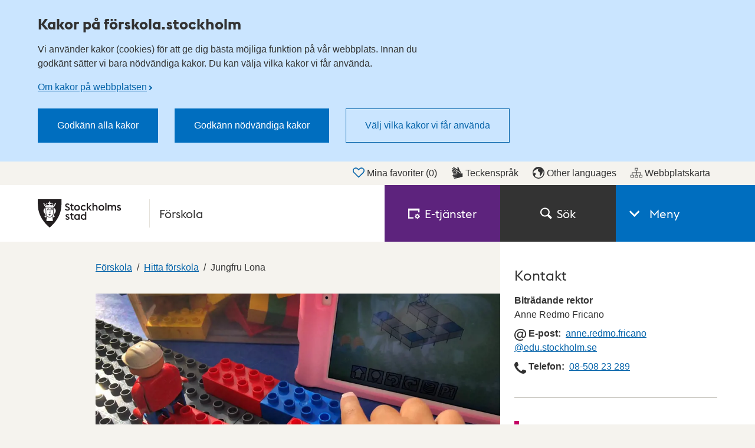

--- FILE ---
content_type: text/css
request_url: https://forskola.stockholm/ui/assets/style.css?v=5.8.0.9158
body_size: 41645
content:
@font-face{font-family:"Stockholm Type";src:url("fonts/stockholmtype-regular.woff2") format("woff2"),url("fonts/stockholmtype-regular.woff") format("woff");font-weight:normal;font-style:normal}@font-face{font-family:"Stockholm Type";src:url("fonts/stockholmtype-bold.woff2") format("woff2"),url("fonts/stockholmtype-bold.woff") format("woff");font-weight:bold;font-style:normal}/*! normalize.css v5.0.0 | MIT License | github.com/necolas/normalize.css */html{font-family:sans-serif;line-height:1.15;-ms-text-size-adjust:100%;-webkit-text-size-adjust:100%}body{margin:0}article,aside,footer,header,nav,section{display:block}h1{font-size:2em;margin:.67em 0}figcaption,figure,main{display:block}figure{margin:1em 40px}hr{box-sizing:content-box;height:0;overflow:visible}pre{font-family:monospace,monospace;font-size:1em}a{background-color:rgba(0,0,0,0);-webkit-text-decoration-skip:objects}a:active,a:hover{outline-width:0}abbr[title]{border-bottom:none;text-decoration:underline;text-decoration:underline dotted}b,strong{font-weight:inherit}b,strong{font-weight:bolder}code,kbd,samp{font-family:monospace,monospace;font-size:1em}dfn{font-style:italic}mark{background-color:#ff0;color:#000}small{font-size:80%}sub,sup{font-size:75%;line-height:0;position:relative;vertical-align:baseline}sub{bottom:-0.25em}sup{top:-0.5em}audio,video{display:inline-block}audio:not([controls]){display:none;height:0}img{border-style:none}svg:not(:root){overflow:hidden}button,input,optgroup,select,textarea{font-family:inherit;font-size:100%;line-height:1.15;margin:0}button,input{overflow:visible}button,select{text-transform:none}button,html [type=button],[type=reset],[type=submit]{-webkit-appearance:button}button::-moz-focus-inner,[type=button]::-moz-focus-inner,[type=reset]::-moz-focus-inner,[type=submit]::-moz-focus-inner{border-style:none;padding:0}button:-moz-focusring,[type=button]:-moz-focusring,[type=reset]:-moz-focusring,[type=submit]:-moz-focusring{outline:1px dotted ButtonText}fieldset{border:1px solid silver;margin:0 2px;padding:.35em .625em .75em}legend{box-sizing:border-box;color:inherit;display:table;max-width:100%;padding:0;white-space:normal}progress{display:inline-block;vertical-align:baseline}textarea{overflow:auto}[type=checkbox],[type=radio]{box-sizing:border-box;padding:0}[type=number]::-webkit-inner-spin-button,[type=number]::-webkit-outer-spin-button{height:auto}[type=search]{-webkit-appearance:textfield;outline-offset:-2px}[type=search]::-webkit-search-cancel-button,[type=search]::-webkit-search-decoration{-webkit-appearance:none}::-webkit-file-upload-button{-webkit-appearance:button;font:inherit}details,menu{display:block}summary{display:list-item}canvas{display:inline-block}template{display:none}[hidden]{display:none}html{-ms-text-size-adjust:100%;-webkit-text-size-adjust:100%}input,select,textarea,button{font:inherit}body{margin:0}a{background-color:rgba(0,0,0,0);-webkit-text-decoration-skip:objects}b,strong{font-weight:700}sub,sup{font-size:75%;line-height:0;position:relative;vertical-align:baseline}sub{bottom:-0.25em}sup{top:-0.5em}figure{margin:0}img{border-style:none;max-width:100%;height:auto}svg:not(:root){overflow:hidden}code,kbd,pre,samp{font-family:monospace,monospace;font-size:1em}html{font-size:100%;font-family:verdana,arial,helvetica,sans-serif;line-height:1.5}body{font-family:verdana,arial,helvetica,sans-serif}p,ul,ol,dl,h1,h2,.link-box--large .link-box__link,.crisis-banner__heading,h3,h4,h5,h6{margin-top:0}p,dl{margin-bottom:1.5rem}.full-width-template .page-content p:last-child{margin-bottom:0}.site-layout--content .page-content,.full-width-template .page-content{padding-bottom:1.25rem}.site-layout--content .page-content>:last-child,.full-width-template .page-content>:last-child{margin-bottom:0}b,strong,dt{font-weight:600}small{font-size:.8125rem;line-height:1.2307692308}dd{margin-left:0}h1,h2,.link-box--large .link-box__link,.crisis-banner__heading,.h2{font-family:"Stockholm Type",sans-serif;font-weight:700}h3,.h3,table caption,.js-table-caption,h4,.h4{font-family:"Stockholm Type",sans-serif;font-weight:400}h5,.h5,h6{font-family:verdana,arial,helvetica,sans-serif;font-weight:600}h1,h2,.link-box--large .link-box__link,.crisis-banner__heading{word-wrap:break-word;overflow-wrap:break-word;hyphens:auto}h1,.mega,.super,.alpha,.primary-teaser__heading{font-size:30px;line-height:32px;margin-bottom:2rem}@media(min-width: 48.75em){.mega{font-size:4.5rem;line-height:1.1111111111}}@media(min-width: 48.75em){.super{font-size:3rem;line-height:1.1666666667}}@media(min-width: 48.75em){h1,.alpha,.primary-teaser__heading{font-size:2.25rem;line-height:1.1111111111}}h2,.link-box--large .link-box__link,.crisis-banner__heading,.h2,.beta,.school-main .primary-teaser__heading{font-size:1.625rem;line-height:1.2307692308;margin-bottom:1rem}h3,.h3,table caption,.js-table-caption,.gamma{font-size:1.5rem;line-height:1.3333333333;margin-bottom:.5rem}h4,.h4,.delta{font-size:1.25rem;line-height:1.2;margin-bottom:.5rem}h5,.h5,.epsilon{font-size:1rem;line-height:1.5;margin-bottom:.5rem}.epsilon--label{margin-bottom:.5rem}h6,.zeta{font-size:.8125rem;line-height:1.2307692308;margin-bottom:.5rem}.secondary-area-container h2,.secondary-area-container .link-box--large .link-box__link,.link-box--large .secondary-area-container .link-box__link,.secondary-area-container .crisis-banner__heading{font-size:1.5rem;line-height:1.3333333333;font-weight:normal}.font-sthlm{font-family:"Stockholm Type",sans-serif}.font-primary{font-family:verdana,arial,helvetica,sans-serif}ul,ol{margin-bottom:1.5rem;padding-left:2em}ul ul,ul ol,ol ol,ol ul{margin-bottom:0}.ltr{direction:ltr;unicode-bidi:bidi-override}.full-width-template h1:not(.mega):not(.super){max-width:41.375rem}.break-word{word-break:break-word}@media(min-width: 30em){.content-grid{display:flex;flex-wrap:wrap}}.content-columns,.portal__cards,.units-list{margin:-0.75rem}@media(min-width: 56.25em){.content-columns,.portal__cards,.units-list{padding:0}}@media(min-width: 56.25em){.content-columns--no-wrap{flex-wrap:nowrap}}.content-column,.portal__column,.units-list__item{display:block;padding:.75rem;width:100%}@media(min-width: 41.375em){.content-column--2{width:50%}}@media(min-width: 41.375em){.content-column--3,.portal__column,.units-list__item{width:50%}}@media(min-width: 56.25em){.content-column--3,.portal__column,.units-list__item{width:33.3333333333%}}*,*::before,*::after{box-sizing:border-box}html{overflow-y:scroll}body{color:#333;background-color:#f5f3ee}iframe{border:0}.site-layout--content iframe,.full-width-template iframe{display:block}a{color:#0664aa;text-decoration:underline;cursor:pointer}a:hover,a:focus{color:rgb(4.5,75,127.5)}a:visited{color:#5d237d}a[href^=mailto]{word-wrap:break-word;overflow-wrap:break-word}.icon{fill:currentColor;width:1.25rem;height:1.25rem;display:inline-block;vertical-align:bottom;flex-shrink:0;pointer-events:none}.data__item a,.topicality-page-block a,.topicality-listpage a,.event-area-container a,.topicality-primary a,.topicality-secondary a,.link-box a,.portal__video-body a,.search-result a,.theme-primary a,.theme-secondary a,.navigation-list a,.footer__footer a,.unit-actions a,.guide-module__header a,.primary-teaser a,.teaser__title a,.card a,.sub-nav__item a,.primary-nav a,.main-menu__body a,.global-nav a,.document a,.crisis-banner__body a{text-decoration:none}.data__item a:hover,.topicality-page-block a:hover,.topicality-listpage a:hover,.event-area-container a:hover,.topicality-primary a:hover,.topicality-secondary a:hover,.link-box a:hover,.portal__video-body a:hover,.search-result a:hover,.theme-primary a:hover,.theme-secondary a:hover,.navigation-list a:hover,.footer__footer a:hover,.unit-actions a:hover,.guide-module__header a:hover,.primary-teaser a:hover,.teaser__title a:hover,.card a:hover,.sub-nav__item a:hover,.primary-nav a:hover,.main-menu__body a:hover,.global-nav a:hover,.document a:hover,.crisis-banner__body a:hover,.data__item a:focus,.topicality-page-block a:focus,.topicality-listpage a:focus,.event-area-container a:focus,.topicality-primary a:focus,.topicality-secondary a:focus,.link-box a:focus,.portal__video-body a:focus,.search-result a:focus,.theme-primary a:focus,.theme-secondary a:focus,.navigation-list a:focus,.footer__footer a:focus,.unit-actions a:focus,.guide-module__header a:focus,.primary-teaser a:focus,.teaser__title a:focus,.card a:focus,.sub-nav__item a:focus,.primary-nav a:focus,.main-menu__body a:focus,.global-nav a:focus,.document a:focus,.crisis-banner__body a:focus{text-decoration:underline}.tab-highlight :focus{outline:#006ebf solid .125rem;outline-offset:1px}.tab-highlight .inverted :focus{outline:rgb(252.4935483871,201.5290322581,50.3064516129) solid .125rem}:focus{outline:0}.no-js :focus{outline:#006ebf solid .125rem}.no-js .inverted :focus{outline:rgb(252.4935483871,201.5290322581,50.3064516129) solid .125rem}.btn{background:rgba(0,0,0,0);border:1px solid;border-radius:0;color:#006ebf;cursor:pointer;display:inline-block;text-align:center;text-decoration:none;padding:1rem 2rem;position:relative}.btn[disabled]{cursor:default;opacity:.5}.btn:not([disabled]):hover,.btn:not([disabled]):focus{color:#006ebf;text-decoration:underline}.btn:visited{color:#006ebf}.btn--primary{color:#fff;background-color:#006ebf;border-color:#006ebf}.btn--primary[disabled]{cursor:default;opacity:1;background-color:#c9c6c0;color:#333;border-color:#c9c6c0}.btn--primary[disabled] .btn__icon{color:#888}.btn--primary:not([disabled]):hover,.btn--primary:not([disabled]):focus{color:#fff;background-color:rgb(17.85,120.15,195.48);border-color:rgb(17.85,120.15,195.48)}.btn--primary:visited{color:#fff}@media(max-width: 29.99em){.btn--full-width{width:100%}}.btn--inverted{background:rgba(0,0,0,0);border:1px solid;border-radius:0;color:#fff;cursor:pointer;display:inline-block;text-align:center;text-decoration:none;padding:1rem 2rem;position:relative}.btn--inverted[disabled]{cursor:default;opacity:.5}.btn--inverted:not([disabled]):hover,.btn--inverted:not([disabled]):focus{color:#fff;text-decoration:underline}.btn--inverted:visited{color:#fff}.btn--black{background:rgba(0,0,0,0);border:1px solid;border-radius:0;color:#333;cursor:pointer;display:inline-block;text-align:center;text-decoration:none;padding:1rem 2rem;position:relative}.btn--black[disabled]{cursor:default;opacity:.5}.btn--black:not([disabled]):hover,.btn--black:not([disabled]):focus{color:#333;text-decoration:underline}.btn--black:visited{color:#333}.btn--bare{border:0}.btn--favorite{color:#0664aa;padding:0}.btn--escape{color:#fff;background:#c9472d}.btn-link{color:#0664aa;text-decoration:underline;cursor:pointer;border:0;background:0 0;padding:0}.btn-link:hover,.btn-link:focus{color:rgb(4.5,75,127.5)}.btn-link:visited{color:#5d237d}.btn-link[href^=mailto]{word-wrap:break-word;overflow-wrap:break-word}.btn-toggle--map{background:rgba(0,0,0,0);border:1px solid;border-radius:0;color:#1b1b1b;cursor:pointer;display:inline-block;text-align:center;text-decoration:none;padding:1rem 2rem;position:relative;padding-left:5.5rem;background-image:linear-gradient(90deg, #1b1b1b 3.5rem, transparent 0);background-repeat:no-repeat;position:relative}.btn-toggle--map[disabled]{cursor:default;opacity:.5}.btn-toggle--map:not([disabled]):hover,.btn-toggle--map:not([disabled]):focus{color:#1b1b1b;text-decoration:underline}.btn-toggle--map:visited{color:#1b1b1b}.btn-toggle--map::before{background:url("data:image/svg+xml,%3csvg xmlns='http://www.w3.org/2000/svg'%3e%3cstyle%3e.st0%7bfill:white%7d%3c/style%3e%3cpath class='st0' d='M16 4 8 0 0 4v21l8-4 8 4 8-4V0l-8 4zM9 2.736l6 3v16.528l-6-3V2.736zm-7 2.5 5-2.5v16.528l-5 2.5V5.236zm20 14.528-5 2.5V5.736l5-2.5v16.528z'/%3e%3c/svg%3e") center no-repeat;width:24px;height:25px;content:"";display:inline-block;vertical-align:middle;position:absolute;top:1rem;left:.96875rem}.btn-toggle--list{background:rgba(0,0,0,0);border:1px solid;border-radius:0;color:#1b1b1b;cursor:pointer;display:inline-block;text-align:center;text-decoration:none;padding:1rem 2rem;position:relative;padding-left:5.5rem;background-image:linear-gradient(90deg, #1b1b1b 3.5rem, transparent 0);background-repeat:no-repeat;position:relative}.btn-toggle--list[disabled]{cursor:default;opacity:.5}.btn-toggle--list:not([disabled]):hover,.btn-toggle--list:not([disabled]):focus{color:#1b1b1b;text-decoration:underline}.btn-toggle--list:visited{color:#1b1b1b}.btn-toggle--list::before{background:url("data:image/svg+xml,%3csvg xmlns='http://www.w3.org/2000/svg'%3e%3cstyle%3e.st0%7bfill:white%7d%3c/style%3e%3cpath class='st0' d='M9 2h15v2H9zM9 11h15v2H9zM9 20h15v2H9zM0 0h6v6H0zM0 18h6v6H0zM0 9h6v6H0z'/%3e%3c/svg%3e") center no-repeat;width:24px;height:24px;content:"";display:inline-block;vertical-align:middle;position:absolute;top:1rem;left:1rem}.btn-toggle{padding:.5625rem 1.5rem;padding-left:5rem;width:100%}.btn-toggle::before{top:.5625rem}@media(min-width: 30em){.btn-toggle{width:auto;text-align:center}}.btn--with-icon{display:inline-flex;justify-content:center;align-items:center}.btn--with-icon:not([disabled]):hover,.btn--with-icon:not([disabled]):focus{text-decoration:none}.btn--with-icon:not([disabled]):hover .btn__text,.btn--with-icon:not([disabled]):focus .btn__text{text-decoration:underline}.btn--with-icon .btn__icon+.btn__text,.btn--with-icon .btn__text+.btn__icon{margin-left:.5rem}.btn-eservice{background:rgba(0,0,0,0);border:1px solid;border-radius:0;color:#5d237d;cursor:pointer;display:inline-block;text-align:center;text-decoration:none;padding:1rem 2rem;position:relative;padding-left:5.5rem;background-image:linear-gradient(90deg, #5d237d 3.5rem, transparent 0);background-repeat:no-repeat;position:relative}.btn-eservice[disabled]{cursor:default;opacity:.5}.btn-eservice:not([disabled]):hover,.btn-eservice:not([disabled]):focus{color:#5d237d;text-decoration:underline}.btn-eservice:visited{color:#5d237d}.btn-eservice::before{background:url("data:image/svg+xml,%3csvg xmlns='http://www.w3.org/2000/svg'%3e%3cg%3e%3cg%3e%3cg%3e%3cpath d='M2.7 6.4h17.8V10h2.7V2H0v20.4h10.7v-2.7h-8V6.4zM23.2 17c-.3-.1-.5-.4-.6-.6-.1-.3-.1-.6 0-.9l.4-.7-1-1-.7.4c-.3.2-.6.2-.9 0-.3-.1-.5-.4-.6-.6l-.3-.8H18l-.3.8c-.1.3-.4.5-.6.6-.3.1-.6.1-.9 0l-.7-.4-1 1 .4.7c.2.3.2.6 0 .9-.1.3-.4.5-.6.6l-.8.3v1.4l.8.3c.3.1.5.4.6.6.1.3.1.6 0 .9l-.4.7 1 1 .7-.4c.3-.2.6-.2.9 0 .3.1.5.4.6.6l.3.8h1.4l.3-.8c.1-.3.4-.5.6-.6.3-.1.6-.1.9 0l.7.4 1-1-.4-.7c-.2-.3-.2-.6 0-.9.1-.3.4-.5.6-.6l.8-.3v-1.4l-.7-.3zm-4.5 3c-1.1 0-2-.9-2-2s.9-2 2-2 2 .9 2 2-1 2-2 2z' style='fill:white'/%3e%3c/g%3e%3c/g%3e%3c/g%3e%3c/svg%3e") center no-repeat;width:24px;height:24px;content:"";display:inline-block;vertical-align:middle;position:absolute;top:1rem;left:1rem}.btn-undisclosed{background:0 none;border:0 none;cursor:pointer}.chat-btn .icon{width:2em;height:1.3em}.btn--file{background:rgba(0,0,0,0);border:1px solid;border-radius:0;color:#006ebf;cursor:pointer;display:inline-block;text-align:center;text-decoration:none;padding:1rem 2rem;position:relative;padding-left:5.5rem;background-image:linear-gradient(90deg, #006ebf 3.5rem, transparent 0);background-repeat:no-repeat;position:relative;background:rgba(0,0,0,0);padding-left:3.35em;padding-right:1.85em}.btn--file[disabled]{cursor:default;opacity:.5}.btn--file:not([disabled]):hover,.btn--file:not([disabled]):focus{color:#006ebf;text-decoration:underline}.btn--file:visited{color:#006ebf}.btn--file::before{background:url("data:image/svg+xml,%3csvg xmlns='http://www.w3.org/2000/svg'%3e%3cpath d='M12 24c-3.86 0-7-2.928-7-6.527V5.146C5 2.308 7.467 0 10.5 0S16 2.308 16 5.146v9.357c0 2.075-1.794 3.764-4 3.764s-4-1.688-4-3.764V5.604h2v8.898c0 .973.897 1.764 2 1.764s2-.791 2-1.764V5.146C14 3.411 12.43 2 10.5 2S7 3.411 7 5.146v12.327C7 19.969 9.243 22 12 22s5-2.031 5-4.527V5.604h2v11.868c0 3.6-3.14 6.528-7 6.528z' style='fill:%23006ebf'/%3e%3c/svg%3e") center no-repeat;width:24px;height:24px;content:"";display:inline-block;vertical-align:middle;position:absolute;top:1rem;left:1rem}.btn--file::before{left:1.7em}@media(max-width: 767px){.translation-btn{margin-bottom:1.5rem}}.beta-banner{background-color:#00837c;position:relative;z-index:3}.beta-banner,.beta-banner a,.beta-banner .btn{color:#fff}.beta-banner .icon:hover,.beta-banner .icon:focus{fill:#fff}.beta-banner-container{display:flex;justify-content:space-between}.beta-banner-container .beta-ribbon{text-transform:uppercase;display:flex;align-items:center;background-color:#fcbf0a;color:#333;text-align:center;padding-left:1.5rem;padding-right:1.5rem;font-family:"Stockholm Type",sans-serif;font-weight:700;font-size:1.25rem;line-height:1.2}@media(max-width: 48.74em){.beta-banner-container .beta-ribbon{padding-left:1rem;padding-right:1rem}}.beta-banner-container .beta-text{order:2;flex-grow:1;margin-left:1.5rem;margin-right:1.5rem;margin-bottom:0;padding-top:1rem;padding-bottom:1rem;opacity:1;transition:all .2s ease-out;max-height:30rem}.is-collapsed .beta-banner-container .beta-text{visibility:hidden;max-height:0;opacity:0;padding:0}.no-js .beta-banner-container .beta-text{max-height:none;opacity:1}@media(max-width: 48.74em){.beta-banner-container .beta-text{font-size:.8125rem;line-height:1.2307692308;margin-left:1rem;margin-right:1rem;padding-bottom:.5rem;padding-top:.5rem}}.beta-content{display:flex;flex-direction:column;flex:1 1 0%;padding-top:.5rem;padding-bottom:.5rem;font-weight:300}@media(min-width: 48.75em){.beta-content{flex-direction:row}.beta-content span{display:block}}.btn-close-banner{color:#333;align-self:center;order:1;flex-shrink:0;position:relative;padding:0;margin:0}@media(min-width: 30em){.btn-close-banner{padding:.5rem 2rem;margin-right:.5rem}}@media(min-width: 48.75em){.btn-close-banner::after{content:"";width:1px;height:100%;display:block;background:#fff;position:absolute;right:0;top:0;transition:opacity .3s ease-out}.is-collapsed .btn-close-banner::after{opacity:0}.no-js .btn-close-banner::after{opacity:1}}.btn-close-banner::before{background:url("data:image/svg+xml,%3csvg xmlns='http://www.w3.org/2000/svg'%3e%3cpath fill='white' d='M12.542 5.5H1.458C.653 5.5 0 6.171 0 7s.653 1.5 1.458 1.5h11.083C13.348 8.5 14 7.829 14 7s-.652-1.5-1.458-1.5z'/%3e%3c/svg%3e") center no-repeat;width:14px;height:14px;content:"";display:inline-block;vertical-align:middle;margin-right:.5rem;position:relative}.is-collapsed .btn-close-banner::before{background:url("data:image/svg+xml,%3csvg xmlns='http://www.w3.org/2000/svg'%3e%3cg fill='white'%3e%3cpath d='M12.542 5.5H8.281V1.458C8.281.652 7.609 0 6.781 0c-.829 0-1.5.652-1.5 1.458V5.5H1.458C.653 5.5 0 6.171 0 7s.653 1.5 1.458 1.5h3.823v4.041c0 .807.671 1.459 1.5 1.459.828 0 1.5-.652 1.5-1.458V8.5h4.26C13.348 8.5 14 7.829 14 7s-.652-1.5-1.458-1.5z'/%3e%3c/g%3e%3c/svg%3e") center no-repeat;width:14px;height:14px;content:"";display:inline-block;vertical-align:middle;top:-1px}.cookie-banner{position:relative;background-color:#cae5ff;padding:1.5rem 1rem 2rem;z-index:2}.cookie-banner [aria-hidden=true]{display:none}.cookie-banner__settings-btn{color:#0664aa}.cookie-banner__body{position:relative}.cookie-banner__container{max-width:42rem}.cookie-banner__text>:last-child{margin-bottom:0}.cookie-banner__btn{margin:1.5rem 1.5rem 0 0}.crisis-banner{padding:1rem;z-index:2}.crisis-banner a,.crisis-banner a:hover{color:#333}.crisis-banner__inner{display:flex}.crisis-banner__icon .icon{height:3.25rem;margin-top:.4em}.crisis-banner__link{display:inline-block;margin-bottom:.5rem}.crisis-banner__heading .arrow-link-icon{font-size:.5em}.crisis-banner__text{max-width:46.25rem}.document{padding-left:0}.document a{padding-left:2rem;min-height:1.5rem;display:inline-block}.document a::before{background:url("data:image/svg+xml,%3csvg xmlns='http://www.w3.org/2000/svg'%3e%3cpath fill='%23006ebf' d='M18.6 6.5 12.7.2l-.6-.2H2.4A2.4 2.4 0 0 0 0 2.4v19.2A2.4 2.4 0 0 0 2.4 24h14a2.4 2.4 0 0 0 2.4-2.4V7a.6.6 0 0 0-.2-.5Zm-1.5.4H12V1.7Zm0 14.5a.9.9 0 0 1-.8.9H2.6a.9.9 0 0 1-.9-.9V2.6a.9.9 0 0 1 .9-.9h7.9v5.2c-.1.9.8 1.4 1.5 1.5h5.1Z'/%3e%3c/svg%3e") center no-repeat;width:24px;height:24px;content:"";display:inline-block;vertical-align:middle;margin-left:-2rem;position:absolute}p.document+p.document{margin-top:-1rem}li.document{list-style-type:none;margin-left:-36px}.secondary-area-container li.document{margin-left:-2rem}.secondary-area-container li.document+li.document{margin-top:.5rem}.eservice-link a{background:rgba(0,0,0,0);border:1px solid;border-radius:0;color:#5d237d;cursor:pointer;display:inline-block;text-align:center;text-decoration:none;padding:1rem 2rem;position:relative;padding-left:5.5rem;background-image:linear-gradient(90deg, #5d237d 3.5rem, transparent 0);background-repeat:no-repeat;position:relative}.eservice-link a[disabled]{cursor:default;opacity:.5}.eservice-link a:not([disabled]):hover,.eservice-link a:not([disabled]):focus{color:#5d237d;text-decoration:underline}.eservice-link a:visited{color:#5d237d}.eservice-link a::before{background:url("data:image/svg+xml,%3csvg xmlns='http://www.w3.org/2000/svg'%3e%3cg%3e%3cg%3e%3cg%3e%3cpath d='M2.7 6.4h17.8V10h2.7V2H0v20.4h10.7v-2.7h-8V6.4zM23.2 17c-.3-.1-.5-.4-.6-.6-.1-.3-.1-.6 0-.9l.4-.7-1-1-.7.4c-.3.2-.6.2-.9 0-.3-.1-.5-.4-.6-.6l-.3-.8H18l-.3.8c-.1.3-.4.5-.6.6-.3.1-.6.1-.9 0l-.7-.4-1 1 .4.7c.2.3.2.6 0 .9-.1.3-.4.5-.6.6l-.8.3v1.4l.8.3c.3.1.5.4.6.6.1.3.1.6 0 .9l-.4.7 1 1 .7-.4c.3-.2.6-.2.9 0 .3.1.5.4.6.6l.3.8h1.4l.3-.8c.1-.3.4-.5.6-.6.3-.1.6-.1.9 0l.7.4 1-1-.4-.7c-.2-.3-.2-.6 0-.9.1-.3.4-.5.6-.6l.8-.3v-1.4l-.7-.3zm-4.5 3c-1.1 0-2-.9-2-2s.9-2 2-2 2 .9 2 2-1 2-2 2z' style='fill:white'/%3e%3c/g%3e%3c/g%3e%3c/g%3e%3c/svg%3e") center no-repeat;width:24px;height:24px;content:"";display:inline-block;vertical-align:middle;position:absolute;top:1rem;left:1rem}.call-to-action a{background:rgba(0,0,0,0);border:1px solid;border-radius:0;color:#006ebf;cursor:pointer;display:inline-block;text-align:center;text-decoration:none;padding:1rem 2rem;position:relative;color:#fff;background-color:#006ebf;border-color:#006ebf}.call-to-action a[disabled]{cursor:default;opacity:.5}.call-to-action a:not([disabled]):hover,.call-to-action a:not([disabled]):focus{color:#006ebf;text-decoration:underline}.call-to-action a:visited{color:#006ebf}.call-to-action a[disabled]{cursor:default;opacity:1;background-color:#c9c6c0;color:#333;border-color:#c9c6c0}.call-to-action a[disabled] .btn__icon{color:#888}.call-to-action a:not([disabled]):hover,.call-to-action a:not([disabled]):focus{color:#fff;background-color:rgb(17.85,120.15,195.48);border-color:rgb(17.85,120.15,195.48)}.call-to-action a:visited{color:#fff}.call-to-action a+a{margin-left:.5rem}@media(max-width: 29.99em){.call-to-action a+a{margin-top:.5rem;margin-left:initial}}.call-to-action a .icon{margin-right:.625rem;vertical-align:text-bottom}.highlighted-list{background-color:#fff;list-style-type:none;margin-top:1rem;padding-left:0}.site-layout--content .site-secondary .highlighted-list,.full-width-template .site-secondary .highlighted-list{margin-top:0}.highlighted-list li,.accordion .highlighted-list li{border-left:.5rem solid #c40064;margin-bottom:1rem;min-height:3.5rem;padding:.125rem 0 .125rem 1rem;display:flex;align-items:center}.highlighted-list li:last-of-type,.accordion .highlighted-list li:last-of-type{margin-bottom:0}.serviceunits-link a{background:rgba(0,0,0,0);border:1px solid;border-radius:0;color:#006ebf;cursor:pointer;display:inline-block;text-align:center;text-decoration:none;padding:1rem 2rem;position:relative;padding-left:5.5rem;background-image:linear-gradient(90deg, #006ebf 3.5rem, transparent 0);background-repeat:no-repeat;position:relative;background-color:#006ebf;background-image:none;border-color:#006ebf;color:#fff;padding-left:3.5rem}.serviceunits-link a[disabled]{cursor:default;opacity:.5}.serviceunits-link a:not([disabled]):hover,.serviceunits-link a:not([disabled]):focus{color:#006ebf;text-decoration:underline}.serviceunits-link a:visited{color:#006ebf}.serviceunits-link a::before{background:url("data:image/svg+xml,%3csvg xmlns='http://www.w3.org/2000/svg'%3e%3cpath d='m12 24 6.6-12.9c.7-1.1 1-2.3 1-3.6C19.6 3.3 16.2 0 12 0S4.4 3.3 4.4 7.4c0 1.3.3 2.5 1 3.6m3.4-4.5c0-1.8 1.4-3.2 3.2-3.2s3.2 1.4 3.2 3.1-1.4 3.1-3.2 3.1c-1.8.1-3.2-1.3-3.2-3z' style='fill:white'/%3e%3c/svg%3e") center no-repeat;width:24px;height:24px;content:"";display:inline-block;vertical-align:middle;position:absolute;top:1rem;left:1rem}.serviceunits-link a:not([disabled]):hover,.serviceunits-link a:not([disabled]):focus{color:#fff;background-color:rgb(17.85,120.15,195.48);border-color:rgb(17.85,120.15,195.48)}.serviceunits-link a:visited{color:#fff}.serviceunits-link a::before{left:1.7rem}.site-intro .serviceunits-link,.school-intro .serviceunits-link{margin-bottom:0}.image{margin-bottom:1.5rem;display:flex;flex-direction:column;justify-content:center}.image img{display:block;margin:0 auto;width:100%;max-width:1920px}.image__caption{font-size:.875rem;line-height:1.1428571429;line-height:1.5;margin-top:.5rem;color:#333}.full-width-template .image__caption{max-width:662px}.top-image .image__caption{padding:0 1.5rem}@media(min-width: 56.25em){.top-image .image__caption{padding-left:0}}.full-width-top-image .image__caption{padding:0 1.5rem}@media(min-width: 56.25em){.full-width-top-image .image__caption{padding:0}}@media(min-width: 48.75em){.top-image{margin-bottom:3rem}}.site-main .top-image{margin-right:-1.5rem;margin-left:-1.5rem}@media(min-width: 56.25em){.site-main .top-image{margin-left:6.125rem;margin-top:0}}.site-main--top-image .top-image{margin-bottom:0}@media(min-width: 48.75em){.full-width-template .top-image{margin-bottom:1.25rem}.full-width-template .top-image .image:only-child{margin:0}}.content-top-image{margin-bottom:1rem}@media(min-width: 48.75em){.content-top-image{margin-bottom:3rem}}@media(min-width: 56.25em){.content-top-image{margin-left:4.625rem;margin-right:0}}.section--main .content-top-image{margin-right:auto;margin-left:0}body{min-height:100vh;display:flex;flex-direction:column}.site-wrapper{min-height:100vh;display:flex;flex-direction:column}.site-wrapper .header,.site-wrapper .site-content,.site-wrapper .site-nav{flex-shrink:0}.site-wrapper .footer{flex-grow:1}.site-nav{background-color:#fff;width:100%}.site-nav:not(.is-expanded){display:none}.site-nav.is-expanded+.site-content{display:none}.tab-highlight .site-nav:focus{outline-offset:-2px}.animating.site-nav{position:absolute;z-index:1;display:block}.animating.site-nav+.site-content{width:100%;position:absolute;opacity:1}.animating.is-expanded.site-nav{transform:translateY(-200px)}.animating.is-expanded.footer{transform:translateY(200px)}.site-layout{overflow:hidden}@media(min-width: 56.25em){.site-layout{width:100%;display:flex}}.site-main{padding:2rem 1.5rem 1.25rem}.site-main .section{padding-left:0;padding-right:0}@media(min-width: 56.25em){.site-main{padding-bottom:5rem;width:47.5rem}}@media(min-width: 75em){.site-main{box-sizing:content-box;flex-shrink:0;padding-left:calc(50% - 36rem)}}.site-main--top-image{padding-bottom:0}@media(min-width: 48.75em){.site-main--top-image{margin-left:-0.5rem}}.site-secondary{background-color:#fff;padding-bottom:2.5rem;position:relative}.site-layout--content .site-secondary,.full-width-template .site-secondary{padding-top:1.25rem}@media(min-width: 56.25em){.site-secondary{width:24.5rem;flex-grow:1;padding-bottom:5rem}}@media(min-width: 75em){.site-secondary{box-sizing:content-box;flex-shrink:0;padding-right:calc(50% - 36rem)}}@media(min-width: 56.25em){.site-main .container,.site-secondary .container{width:100%;box-sizing:border-box}}.full-width-template .site__last-updated{padding:0 1.5rem}.site__last-updated--main{display:none}@media(min-width: 56.25em){.site__last-updated--main{display:block}}.site__last-updated--secondary{padding:0 1.5rem}@media(min-width: 56.25em){.site__last-updated--secondary{display:none}}.clear{clear:both}.is-relative{position:relative}.distance-to-poi{background-color:#fff;border:12px solid #f5f3ee;border-bottom-width:0;padding:1rem}.expanded-link::before{content:"";display:block;position:absolute;top:0;left:0;right:0;bottom:0}.brightened-text{mix-blend-mode:hard-light}.flex{display:flex}.modal__content,.footer-container,.global-nav__body,.full-width-template .container,.beta-banner-container,.cookie-banner__body,.crisis-banner__inner{margin-left:auto;margin-right:auto;box-sizing:content-box}@media(min-width: 56.25em){.modal__content,.footer-container,.global-nav__body,.full-width-template .container,.beta-banner-container,.cookie-banner__body,.crisis-banner__inner{max-width:59.75rem;width:83.3333333333%}}.school-main .quote-block,.school-main .topicality-container .container,.footer-container,.sub-nav__inner,.global-nav__body,.full-width-template .container--wide,.beta-banner-container,.cookie-banner__body,.crisis-banner__inner{max-width:72rem;width:100%}.service-unit__last-updated,.full-width-template{padding-bottom:2.5rem}@media(min-width: 56.25em){.service-unit__last-updated,.full-width-template{padding-bottom:5rem}}.full-width-template h2,.full-width-template .link-box--large .link-box__link,.link-box--large .full-width-template .link-box__link,.full-width-template .crisis-banner__heading,.full-width-template p,.full-width-template ul:not(.units-list):not(.content-grid):not(.tagcategory-list):not(.unit-details__list):not(.service-unit__contact-list):not(.unit-address-list),.full-width-template ol:not(.guide-module__steps),.full-width-template h3{max-width:41.375rem}.secondary-area-container{overflow:hidden;position:relative}.secondary-area-container+.secondary-area-container{padding-top:2.75rem}.secondary-area-container+.secondary-area-container::before{border-top:1px solid #c9c6c0;content:"";left:1.5rem;position:absolute;right:1.5rem;top:1.5rem}.site-layout--content .secondary-area-container+.secondary-area-container,.full-width-template .secondary-area-container+.secondary-area-container{padding-top:2.5rem}.site-layout--content .secondary-area-container+.secondary-area-container::before,.full-width-template .secondary-area-container+.secondary-area-container::before{top:1.25rem}.section{padding:1.5rem}.site-layout--content .section,.full-width-template .section{padding-top:1.25rem;padding-bottom:1.25rem}.section>:last-child{margin-bottom:0}@media(min-width: 48.75em){.section--main{padding-top:1.5rem;padding-bottom:2.5rem}}@media(min-width: 56.25em){.section--main{padding-bottom:3rem}}@media(min-width: 75em){.section--wide{padding:0}}.global-nav{display:none;visibility:hidden;background-color:#f5f3ee}@media(min-width: 30em){.global-nav{display:block;visibility:visible;text-align:right}}.tab-highlight .global-nav :focus{outline-offset:-2px}.site-nav .global-nav{display:block;visibility:visible;background-color:#fff;padding:1.5rem}@media(min-width: 30em){.site-nav .global-nav{display:none;visibility:hidden}}.global-nav__item{background:none;border:0 none;color:#333;cursor:pointer;display:inline-block;margin-right:.25rem;padding:.5rem;text-decoration:none}.global-nav__item:hover{color:#333;text-decoration:underline}.global-nav__item:visited{color:#333}.global-nav__item .icon{margin-right:.5rem;vertical-align:sub}@media(min-width: 30em){.global-nav__item .icon{margin-right:.25rem}}a.global-nav__item.js-myfavorites-button .icon{color:#0664aa}.site-nav .global-nav__item{display:block;padding-left:0}.tab-highlight .main-menu :focus{outline-offset:-2px}@media(min-width: 48.75em){.main-menu__pages{padding-top:4rem;padding-bottom:4rem}}.main-menu__sites{background-color:#f5f3ee}@media(min-width: 48.75em){.main-menu__sites{padding-top:2.5rem;padding-bottom:2rem;margin-top:0}}.main-menu__body{list-style-type:none;padding:1.5rem;padding-bottom:0}@media(min-width: 48.75em){.main-menu__body{margin-left:auto;margin-right:auto;max-width:62.75rem}}@media(min-width: 48.75em){.main-menu__pages .main-menu__body{columns:2;column-gap:1.5rem}.main-menu__pages .main-menu__body li{display:inline-block;width:100%}@supports(display: grid){.main-menu__pages .main-menu__body{display:grid;grid-column-gap:1.5rem;grid-auto-flow:column;grid-template-columns:repeat(2, 29.125rem);grid-template-rows:repeat(var(--mainMenuRows), auto)}}}.main-menu__sites .main-menu__body{padding-bottom:.5rem}.main-menu__link{padding:1rem 0}.main-menu__link:visited{color:#0664aa}.main-menu__pages .main-menu__link{display:block;border-bottom:1px solid #c9c6c0;border-top:1px solid #c9c6c0;margin-bottom:-1px}.main-menu__sites .main-menu__link{display:inline-block;padding-right:1.5rem}.main-menu__link--selected{font-weight:600;pointer-events:none;position:relative}.main-menu__pages .main-menu__link--selected{border-bottom-color:#1b1b1b;border-top-color:#1b1b1b;color:#1b1b1b}.main-menu__link--selected:hover,.main-menu__link--selected:focus{color:inherit;text-decoration:none}.main-menu__title{font-size:1.25rem;line-height:1.2;font-family:"Stockholm Type",sans-serif;font-weight:700;margin-bottom:0}.primary-nav{display:flex;flex:1 1 auto}.primary-nav__item{align-items:center;border:0;color:#fff;cursor:pointer;display:flex;flex:1 1 auto;font-family:"Stockholm Type",sans-serif;justify-content:center;padding:1rem 1.5rem;position:relative;width:100%}.primary-nav__item .icon{margin-right:.5rem}@media(max-width: 25em){.primary-nav__item{font-size:4vw;padding-left:1rem;padding-right:1rem}}@media(min-width: 30em){.primary-nav__item{font-size:1.25rem;line-height:1.2}}@media(max-width: 56.24em){.primary-nav__item{flex-basis:33.3333333333%}}@media(min-width: 56.25em){.primary-nav__item{flex-basis:12.25rem;max-width:12.25rem}}.primary-nav__item--last{flex-grow:1;justify-content:flex-start;max-width:100%}.tab-highlight .primary-nav__item:focus{outline-offset:-2px;text-decoration:underline}.main-nav-toggle{padding-left:.875rem;background-color:#006ebf}.main-nav-toggle .icon{width:1.75em;height:1.75em}.eservice-button{background-color:#5d237d}.search-link{background-color:#333}.sub-nav__inner{margin-left:auto;margin-right:auto;padding:1.5rem}@media(min-width: 75em){.sub-nav__inner{padding:1.5rem 0}}.sub-nav__list{margin:0;padding:0;display:flex;flex-wrap:wrap;gap:1rem 1.5rem;flex-direction:column}@media(min-width: 30em){.sub-nav__list{flex-direction:row}}.sub-nav__item{margin:0;display:inline-block}.sub-nav #siblings-nav-title{margin-bottom:1rem}.site-intro,.school-intro{background-color:#fff}.site-intro>.image,.school-intro>.image{margin-bottom:0}.site-intro figcaption,.school-intro figcaption{display:none}.site-intro--start{background-color:rgba(0,0,0,0)}.site-intro__heading{color:#c40064;margin-top:1rem}.site-intro__content{width:auto;background-color:inherit;position:relative}@media(min-width: 48.75em)and (max-width: 74.99em){.site-intro__content{margin-left:1.5rem;margin-right:1.5rem}}@media(min-width: 48.75em){.site-intro__content>.section{padding-left:2.5rem;padding-right:2.5rem}}@media(min-width: 56.25em){.site-intro__content>.section{padding-left:6.125rem;padding-right:6.125rem}}@media(min-width: 48.75em){.image+.site-intro__content{margin-top:-19.21875vw;min-height:19.21875vw}}@media(min-width: 120em){.image+.site-intro__content{margin-top:-23.0625rem;min-height:23.0625rem}}.site-intro--start .site-intro__content{background-color:#fff}.start-page-img figure{margin-bottom:0}.school-main{background-color:#fff}.school-main .multiple-images .container{max-width:72rem;width:100%}.school-intro__content{max-width:75rem}@media(min-width: 48.75em){.school-intro__content{margin:-6rem auto 1.5rem auto}}.sitemap ul{list-style-type:none}.sitemap li{margin:1rem 0 !important;position:relative}.sitemap ul>li{padding-left:.25rem}.sitemap ul>li::before{content:"∟";position:absolute;left:-18px;top:-4px}.skip{margin:0;padding:0;list-style-type:none;text-align:center}.skip li{width:100%;height:0}.skip a{margin:-1px;padding:0;width:1px;height:1px;overflow:hidden;clip:rect(0 0 0 0);clip:rect(0, 0, 0, 0);position:absolute;color:#fff;background-color:#006ebf;display:block;left:0;right:0;width:100%}.skip a:focus{margin:0;padding:0;width:auto;height:auto;overflow:visible;clip:auto;padding:1rem;z-index:10}.skip button{margin:-1px;padding:0;width:1px;height:1px;overflow:hidden;clip:rect(0 0 0 0);clip:rect(0, 0, 0, 0);position:absolute;color:#fff !important;background-color:#333;display:block;left:0;right:0;width:100%}.skip button:focus{margin:0;padding:0;width:auto;height:auto;overflow:visible;clip:auto;padding:1rem;z-index:10}.tab-highlight .skip :focus{outline-offset:-2px}input[type=text]::-ms-clear,input[type=search]::-ms-clear{display:none;visibility:hidden}select{appearance:none;-webkit-appearance:none}select::-ms-expand{display:none}input[type=number]::-webkit-inner-spin-button,input[type=number]::-webkit-outer-spin-button{-webkit-appearance:none;margin:0}textarea{resize:vertical}.form-field{margin-bottom:1rem;max-width:41.375rem}.fieldsize{display:block;width:100%;-webkit-appearance:none;background:rgba(0,0,0,0);border:1px solid #888;border-radius:0;font-family:verdana,arial,helvetica,sans-serif;padding:.5625rem 1rem}@media(min-width: 48.75em){.fieldsize--short{width:25%}}@media(min-width: 48.75em){.fieldsize--medium{width:50%}}@media(min-width: 48.75em){.fieldsize--long{width:100%}}.form-fieldset{padding:.01em 0 0;margin:0;border:0 none;min-width:0}.form-legend,.form-label{display:inline-block;font-family:"Stockholm Type",sans-serif;margin-bottom:.5rem;width:100%}.form-label__help{display:block;font-family:verdana,arial,helvetica,sans-serif;margin-bottom:.5rem}.form-input,.district-finder .autocomplete__input{-webkit-appearance:none;background:rgba(0,0,0,0);border:1px solid #888;border-radius:0;font-family:verdana,arial,helvetica,sans-serif;padding:.5625rem 1rem;width:100%}.form-input--bare{border:0 none}.form-input--large{font-size:1.25rem;line-height:1.2;line-height:1.35;padding:.9090909091rem 1rem}.form-input--lpn{font-size:2.5rem;font-weight:700;height:3.625rem;line-height:1;padding:.25rem 1rem;text-align:center;text-transform:uppercase;width:10ch}.tab-highlight .form-input:focus,.tab-highlight .district-finder .autocomplete__input:focus,.district-finder .tab-highlight .autocomplete__input:focus{outline-offset:0}.form-checkbox,.form-radio{position:relative}.form-checkbox [type=checkbox],.form-radio [type=radio]{border:0;clip:rect(0, 0, 0, 0);margin:-1px;height:1px;width:1px;overflow:hidden;padding:0;position:absolute}.form-checkbox label,.form-radio label{display:inline-block;font-family:"Stockholm Type",sans-serif;padding:0 0 .5rem 1.75rem;position:relative}.form-checkbox [type=checkbox]+label::before,.form-radio [type=radio]+label::before{position:absolute;top:4px;left:0;overflow:hidden;margin:0;padding:0}.form-checkbox [type=checkbox]+label::before{background:url("data:image/svg+xml,%3csvg xmlns='http://www.w3.org/2000/svg'%3e%3cpath fill='white' stroke='%23666' stroke-width='2' d='M0 0h16v16H0z'/%3e%3c/svg%3e") center no-repeat;width:16px;height:16px;content:"";display:inline-block;vertical-align:middle}.form-checkbox [type=checkbox]:checked+label::before{background:url("data:image/svg+xml,%3csvg xmlns='http://www.w3.org/2000/svg'%3e%3cpath fill='white' stroke='%23666' stroke-width='2' d='M0 0h16v16H0z'/%3e%3cpath fill='white' stroke='white' d='M10 0h6v7h-6z'/%3e%3cpath fill='none' stroke='%23333' stroke-width='1.75' d='m5 7.5 3 3 7-9'/%3e%3c/svg%3e") center no-repeat;width:16px;height:16px;content:"";display:inline-block;vertical-align:middle}.form-checkbox [type=checkbox]:disabled+label{color:#5d5c58}.form-checkbox [type=checkbox]:disabled+label::before{background-color:#888}.form-radio [type=radio]+label::before{background:url("data:image/svg+xml,%3csvg xmlns='http://www.w3.org/2000/svg'%3e%3ccircle cx='8' cy='8' r='7' fill='white' stroke='%23666'/%3e%3c/svg%3e") center no-repeat;width:16px;height:16px;content:"";display:inline-block;vertical-align:middle}.form-radio [type=radio]:checked+label::before{background:url("data:image/svg+xml,%3csvg xmlns='http://www.w3.org/2000/svg'%3e%3ccircle cx='8' cy='8' r='7' fill='white' stroke='%23666'/%3e%3ccircle cx='8' cy='8' r='4' fill='%23333'/%3e%3c/svg%3e") center no-repeat;width:16px;height:16px;content:"";display:inline-block;vertical-align:middle}.form-radio [type=radio]:disabled+label{color:#5d5c58}.form-radio [type=radio]:disabled+label::before{background-color:#888}.form-checkbox [type=checkbox]:focus+label::before,.form-radio [type=radio]:focus+label::before{outline:#006ebf solid .125rem}.form-error-message{font-size:.875rem;line-height:1.1428571429;color:#dd1f26;font-family:verdana,arial,helvetica,sans-serif;display:inline-block;width:100%}.form-error-message::before{background:url("data:image/svg+xml,%3csvg xmlns='http://www.w3.org/2000/svg'%3e%3cpath fill='%23dd1f26' d='m12.684 4.188 9.419 17.822H3.265l9.419-17.822m0-4.188L0 24h25.367L12.684 0z'/%3e%3cg fill='%23dd1f26'%3e%3cpath class='st0' d='M11.576 17.539h2.381v2.506h-2.381z'/%3e%3cpath d='m11.72 13.706.433 2.653h1.299l.433-2.653V9.799H11.72z'/%3e%3c/g%3e%3c/svg%3e") center no-repeat;width:25.367px;height:24px;content:"";display:inline-block;vertical-align:middle;margin-bottom:-0.125rem;margin-right:-0.125rem;transform:scale(0.7);transform-origin:top left}.topicality-tablink,.df-form .list-bare li a,.df-form .sitemap li a,.guide-step__link>span>span,.arrow-link-list-item,.arrow-link a,.cookie-banner__read-more-link{margin-right:-1rem;padding-right:1.25rem}.topicality-tablink::after,.df-form .list-bare li a::after,.df-form .sitemap li a::after,.guide-step__link>span>span::after,.arrow-link-list-item::after,.arrow-link a::after,.cookie-banner__read-more-link::after{border-color:inherit;border-style:solid;border-width:0 .125em .125em 0;content:"";display:inline-block;margin-bottom:.0625em;margin-left:.125em;padding:.125em;transform:rotate(-45deg)}p.arrow-link a::after{padding:.175em;margin-bottom:0;margin-left:.175em}.arrow-link-icon{font-size:.6em;display:inline-block;margin-left:4px;margin-top:-2px;vertical-align:middle}.link-box::before,.primary-nav__item::before{content:"";width:100%;height:100%;background-color:hsla(0,0%,100%,.07);left:0;opacity:0;position:absolute;top:0;transition:opacity ease-in-out .04s}.link-box:hover,.primary-nav__item:hover,.link-box:focus,.primary-nav__item:focus{color:#fff;text-decoration:underline}.link-box:hover::before,.primary-nav__item:hover::before,.link-box:focus::before,.primary-nav__item:focus::before{opacity:1}.link-box:visited,.primary-nav__item:visited{color:#fff}.list-bare,.sitemap{margin:0;padding:0;list-style-type:none}.list-inline{padding-left:0;list-style:none}.list-inline>li{display:inline-block}.list-inline dt,.list-inline dd{display:inline}.list-inline dt::after{content:":"}.list-inline dd+dt::before{content:"\a";white-space:pre}.list-inline dd{margin-left:0}.list-inline dd+dd::before{content:","}.list-ui{padding:0;list-style-type:none;border:0 solid #c9c6c0}.list-ui>li{margin-bottom:0 !important}.tab-highlight .list-ui :focus{outline-offset:0}.list-ui>li,.list-ui__item{padding-top:1rem;padding-bottom:1rem;border:inherit;border-bottom-width:1px}.list-ui>li:first-child,.list-ui__item:first-child{border-top-width:1px}.list-ui__link{margin-top:-1rem;margin-bottom:-1rem;padding-top:1rem;padding-bottom:1rem;display:block;max-height:99999px}.list-ui--on-dark{color:#fff;border-color:rgba(201,198,192,.2)}.list-ui--on-dark a{color:inherit}.list-ui-columns{margin-top:0;margin-bottom:0}.list-ui-columns .list-ui{margin-bottom:0}@media(max-width: 41.365em){.list-ui-columns .list-ui>li{border-top:none}}.list-ui-columns .content-column,.list-ui-columns .portal__column,.list-ui-columns .units-list__item{padding-top:0;padding-bottom:0}@media(max-width: 41.365em){.list-ui-columns .content-column:first-child .list-ui,.list-ui-columns .portal__column:first-child .list-ui,.list-ui-columns .units-list__item:first-child .list-ui{border-top-width:1px}}.header{position:relative;z-index:2}.header__body{display:flex;flex-direction:column}@media(min-width: 56.25em){.header__body{flex-direction:row}}.header__content{background-color:#fff;padding:1rem 1.5rem}@media(min-width: 56.25em){.header__content{width:35.25rem}}@media(min-width: 48.75em){.header__content{padding-top:1.5rem;padding-bottom:1.5rem}}@media(min-width: 75em){.header__content{padding-left:calc(50% - 36rem);flex-shrink:0;box-sizing:content-box}}.logotype a{color:#333}.logotype__link{align-items:center;display:flex;text-decoration:none}.logotype__link:focus .logotype__title,.logotype__link:hover .logotype__title{text-decoration:underline}.logotype__image{box-sizing:content-box;height:2rem;flex-shrink:0;padding-right:.9375rem}#header .logotype__image{border-right:1px solid #e5e2db}@media(min-width: 48.75em){.logotype__image{padding:0 48px 0 0}}.logotype__image img{height:100%;vertical-align:bottom}@media(min-width: 30em){.logotype__image{height:3rem}}.logotype__title{font-size:1rem;line-height:1.5;align-items:center;display:flex;font-family:"Stockholm Type",sans-serif;line-height:1.3;padding-left:1rem;padding-right:1rem}@media(min-width: 30em){.logotype__title{font-size:1.25rem;line-height:1.2}}.service-units{background-color:#fff;margin-bottom:2.5rem}.service-units__cookie-wall{padding-top:1.25rem}.service-unit__cookie-wall.article-body,.service-unit__cookie-wall.service-unit__content-sections{max-width:none;margin-right:0 !important}.serviceunit-top-image .image img{max-width:960px;aspect-ratio:16/9}.service-unit__map{margin-bottom:1.25rem}@media(min-width: 56.25em){.service-unit__map{margin-bottom:2.5rem}}.full-width-template .service-unit__map{padding-left:1.5rem;padding-right:1.5rem}.service-unit__bottom-content{padding-top:1.25rem}.full-width-template .service-unit__content-sections.container{padding:2.5rem 1.5rem;max-width:59.75rem}.service-unit__content-sections>*:last-child{margin-bottom:0}.bg-white+.bg-white .service-unit__content-sections{padding-top:0}.service-unit__content-sections>*:first-child{margin-top:0}@media(min-width: 56.25em){.service-unit__middle-content-area .container>.section{padding-left:0;padding-right:0}}.service-unit__middle-content-area>div:first-child .section{padding-top:2.5rem}.service-unit__middle-content-area>div:last-child .section{padding-bottom:2.5rem}.service-units .s-map-popup-content,.service-unit__content-sections .s-map-popup-content,.js-myfavorites-map .s-map-popup-content{margin-bottom:12px !important}.service-units .s-map-popup-content a,.service-unit__content-sections .s-map-popup-content a,.js-myfavorites-map .s-map-popup-content a{text-decoration:none}.service-units .s-map-popup-content .poi-title-link,.service-unit__content-sections .s-map-popup-content .poi-title-link,.js-myfavorites-map .s-map-popup-content .poi-title-link{display:none !important}.service-units .s-map-popup-content span.title,.service-unit__content-sections .s-map-popup-content span.title,.js-myfavorites-map .s-map-popup-content span.title{margin:12px 16px 4px}.units-filtering{font-family:"Stockholm Type",sans-serif;display:flex;flex-flow:row wrap;justify-content:flex-start;margin-left:.75rem;margin-right:.75rem}@media(min-width: 48.75em){.units-filtering{margin-left:-0.75rem;margin-right:-0.75rem}}.heart-outlined{fill:rgba(0,0,0,0);stroke:currentColor}.units-filtering__column{display:flex;align-items:flex-end;flex-grow:1;order:0;width:12.5rem;margin-left:.75rem;margin-right:.75rem}@media(min-width: 30em){.units-filtering__column{max-width:19rem}}.unit-option,.district-finder .autocomplete__menu{background-color:#fff;border:.0625rem solid #888;cursor:pointer;display:flex;padding:.5rem 1rem;position:relative;width:100%}.unit-option--fixed{min-height:2.75rem}.unit-padding{flex-grow:1;margin-bottom:1rem}.name-filter{cursor:auto}.name-filter__clear-btn{height:2.75rem;position:absolute;bottom:0;right:0}@media(min-width: 30em){.units-sorting{align-items:flex-end;display:flex;justify-content:space-between}}@media(max-width: 29.99em){.units-sorting__input,.units-sorting__btn{margin-bottom:1.5rem}}.units-sorting__input{width:100%}@media(min-width: 30em){.units-sorting__input{width:33.3333333333%}}@media(min-width: 41.375em){.units-sorting__input{width:41.6666666667%}}@media(min-width: 48.75em){.units-sorting__input{width:50%}}@media(min-width: 30em){.units-sorting__first-item{order:1}}@media(min-width: 30em){.units-sorting__trailing-item{order:2}}.show-hits-btn{display:none;bottom:0;left:0;position:fixed;width:100%;z-index:10}@media(max-width: 48.74em){.show-hits-btn--visible{display:block}}.units-list-wrapper{position:relative}.hits-animation{animation:scale 400ms 1,opacity 400ms 1}.hits-animation--btn{animation:scale 400ms 1}@keyframes scale{0%{transform:scale(1)}50%{transform:scale(1.1)}100%{transform:scale(1)}}@keyframes opacity{from{opacity:.25}to{opacity:1}}.units-list{padding-left:0;list-style-type:none}.units-list__item{display:flex}.units-list__item>*{width:100%}.units-list__item .icon-distance{color:#c40064;font-size:20px;margin-right:.5rem}@media(min-width: 56.25em){.site-secondary .units-list__item{width:100%}.site-main .units-list__item{width:50%}}.card{background-color:#f5f3ee;display:flex;flex-direction:column;height:100%;position:relative;width:100%}.card a:hover h3,.card a:focus h3{text-decoration:underline}.card--white{background-color:#fff}.card__media{position:relative;flex-shrink:0}.card__media::before{content:"";padding-bottom:62.5%;display:block}.card__media img{width:100%;display:block;position:absolute;top:0;left:0}.card__title{padding:1rem 2rem 0}.card__link{word-wrap:break-word;overflow-wrap:break-word;hyphens:auto}.card__body{padding:0 2rem 2rem;display:flex;flex-direction:column;flex-grow:1}.card__body :last-child{margin-bottom:0}.preamble{font-size:1.25rem;line-height:1.2;font-family:"Stockholm Type",sans-serif;line-height:1.5;margin-bottom:2rem}@media(min-width: 48.75em){.preamble{font-size:1.5rem;line-height:1.3333333333;line-height:1.5;max-width:41.375rem}}.preamble :last-child{margin-bottom:0}.article-body,.service-unit__content-sections{padding-bottom:1.5rem;max-width:35.25rem}.site-layout--content .article-body,.site-layout--content .service-unit__content-sections,.full-width-template .article-body,.full-width-template .service-unit__content-sections{padding-bottom:0}@media(min-width: 56.25em){.site-main .article-body,.site-main .service-unit__content-sections{margin-left:6.125rem;margin-right:4.625rem}.site-intro .article-body,.school-intro .article-body,.site-intro .service-unit__content-sections,.school-intro .service-unit__content-sections{padding-bottom:0}}.article-body:first-child,.service-unit__content-sections:first-child{margin-top:0}.article-body>h2,.link-box--large .article-body>.link-box__link,.service-unit__content-sections>h2,.link-box--large .service-unit__content-sections>.link-box__link,.article-body>.crisis-banner__heading,.service-unit__content-sections>.crisis-banner__heading,.article-body>h3,.service-unit__content-sections>h3{margin-top:2.5rem}.article-body+.article-body>h2:first-child,.link-box--large .article-body+.article-body>.link-box__link:first-child,.service-unit__content-sections+.article-body>h2:first-child,.link-box--large .service-unit__content-sections+.article-body>.link-box__link:first-child,.article-body+.service-unit__content-sections>h2:first-child,.link-box--large .article-body+.service-unit__content-sections>.link-box__link:first-child,.service-unit__content-sections+.service-unit__content-sections>h2:first-child,.link-box--large .service-unit__content-sections+.service-unit__content-sections>.link-box__link:first-child,.article-body+.article-body>.crisis-banner__heading:first-child,.service-unit__content-sections+.article-body>.crisis-banner__heading:first-child,.article-body+.service-unit__content-sections>.crisis-banner__heading:first-child,.service-unit__content-sections+.service-unit__content-sections>.crisis-banner__heading:first-child,.article-body+.article-body>h3:first-child,.service-unit__content-sections+.article-body>h3:first-child,.article-body+.service-unit__content-sections>h3:first-child,.service-unit__content-sections+.service-unit__content-sections>h3:first-child{margin-top:0}.article-body h2+h3,.article-body .link-box--large .link-box__link+h3,.link-box--large .article-body .link-box__link+h3,.service-unit__content-sections h2+h3,.service-unit__content-sections .link-box--large .link-box__link+h3,.link-box--large .service-unit__content-sections .link-box__link+h3,.article-body .crisis-banner__heading+h3,.service-unit__content-sections .crisis-banner__heading+h3{margin-top:0}.article-body p+ul:not(.list-ui),.service-unit__content-sections p+ul:not(.list-ui),.article-body p+ol,.service-unit__content-sections p+ol{margin-top:-1rem}.article-body li,.service-unit__content-sections li{margin-bottom:.5rem;padding-left:.25rem}.article-body li:empty,.service-unit__content-sections li:empty{display:none}.article-body li ol,.service-unit__content-sections li ol{padding-left:2.25em}.article-body li li ol,.service-unit__content-sections li li ol{padding-left:3em}.article-body li li li ol,.service-unit__content-sections li li li ol{padding-left:3.75em}.article-body--full-width{max-width:100%}.label{font-size:.8125rem;line-height:1.2307692308;margin-top:.5rem;margin-bottom:.5rem;padding:.5rem .75rem;color:#fff;background-color:#333;text-transform:uppercase;display:inline-block}.label:first-child{margin-top:0}.label--guide{background-color:#c9472d}.label--open{background-color:#00837c}.label--closed{background-color:#c40064}.teaser{border-top:.5rem solid #e5e2db;padding:1.5rem 0}@media(min-width: 48.75em){.teaser{padding:1.5rem}}.teaser h2,.teaser .link-box--large .link-box__link,.link-box--large .teaser .link-box__link,.teaser .crisis-banner__heading{color:#5d5c58}.teaser p{color:#1b1b1b}.teaser__title.rtl a::after{margin-right:.25rem;transform:rotate(135deg)}.primary-teaser .image{margin-bottom:0}@media(min-width: 48.75em){.primary-teaser--flipped .primary-teaser__column:first-child{order:99}}@media(min-width: 72em){.primary-teaser--flipped .primary-teaser__text-alignment{padding-left:0;padding-right:1.5rem}}@media(min-width: 48.75em){.primary-teaser__column{width:50%}}.primary-teaser__text-container{display:flex;align-items:center}.primary-teaser__text-alignment{padding:1.5rem 1.5rem 0 1.5rem}@media(min-width: 72em){.primary-teaser__text-alignment{padding-right:0}}.teaser-wrapper{padding-bottom:0;background-color:#fff}@media(min-width: 48.75em){.teaser-wrapper{padding-top:2.5rem;padding-bottom:2.5rem}}@media(min-width: 56.25em){.teaser-wrapper{padding-top:3rem;padding-bottom:3rem}}@media(min-width: 48.75em){.teaser-list{display:grid;grid-auto-flow:column;grid-column-gap:1.5rem;grid-template-columns:repeat(2, 1fr);grid-template-rows:repeat(var(--teaserRows), auto)}}.contact-info{max-width:41.375rem}.contact-info-list{margin-bottom:0}.contact-info-list dt{position:relative;float:left;clear:left;margin-right:.5rem}.contact-info-list dt::after{content:":"}.contact-info-list dd{display:block}.contact-info-list dt:not(:first-child),.contact-info-list dt:not(:first-child)+dd{padding-top:.5rem}.contact-info__openinghours::first-letter{text-transform:uppercase}.contact-info__deviating-section{color:#c40064}.guide-step__link>span::before,.guide-step__title::before{-webkit-font-smoothing:antialiased;-moz-osx-font-smoothing:grayscale;font-size:1.5rem;line-height:1;content:attr(data-step);background-color:#c9472d;border-radius:50%;color:#fff;display:inline-flex;align-items:center;justify-content:center;flex-shrink:0;font-family:"Stockholm Type",sans-serif;height:2.5rem;padding:.5rem;text-align:center;vertical-align:sub;width:2.5rem}.guide-module .label--guide{background-color:#fff;color:#c9472d;margin-top:1rem}.site-secondary .label--guide{background-color:#c9472d;color:#fff;margin-top:0}@media(min-width: 56.25em){.guide{margin-bottom:3rem}}.guide>.image{margin-bottom:0;position:relative;z-index:-1}.guide__content{padding:1.5rem}@media(min-width: 30em){.guide__content{padding:3rem}}@media(min-width: 56.25em){.guide__content{margin-left:6.125rem;width:47.5rem}.image+.guide__content{margin-top:-10rem}.guide__content .preamble{max-width:100%}}.guide-step{margin-bottom:1.5rem;padding-bottom:1.5rem;position:relative}@media(min-width: 56.25em){.guide .guide-step{padding-left:3.5rem;padding-right:3.5rem;max-width:100%}}.guide-step__title{display:flex;align-items:center;color:#c9472d}@media(min-width: 56.25em){.guide-step__title{margin-left:-3.5rem}}.guide-step__title::before{margin-right:1rem}.guide-step__link{display:inline-block;padding-top:1rem;padding-bottom:1rem;position:relative;width:100%;text-decoration:none;border-bottom:1px solid hsl(10,59.4146341463%,58.2352941176%);border-top:1px solid hsl(10,59.4146341463%,58.2352941176%)}.guide-step__link:hover>span>span,.guide-step__link:focus>span>span{text-decoration:underline}.guide-module--inverted .guide-step__link{border-bottom-color:#c9472d;border-top-color:#c9472d}.guide-step .guide-step__link{background:0 none}.guide-step__link>span{font-size:1.125rem;line-height:1.3333333333;align-items:center;display:flex;flex-grow:1}.guide-step__link>span::after{margin-left:auto;margin-right:.5rem;padding-left:.5rem}.guide-module .guide-step__link>span::before{font-size:2.25rem;line-height:1.1111111111;color:inherit;background-color:rgba(0,0,0,0);width:3.5rem;height:3.5rem}.guide-module__anchor-item .guide-step__link,.site-secondary .guide-step__link{padding:0}.guide-module__anchor-item .guide-step__link>span,.site-secondary .guide-step__link>span{font-size:inherit;line-height:inherit}.guide-module__anchor-item .guide-step__link>span::before,.site-secondary .guide-step__link>span::before{font-size:2rem;line-height:1;width:2.5rem}.site-secondary .guide-step__link{border-bottom-color:#c9472d;border-top-color:#c9472d}.guide-module{background-color:#c9472d;color:#fff;padding:1.5rem 1.5rem 2.5rem;position:relative}.subpage__bottom-content .guide-module,.service-unit__bottom-content .guide-module{margin-top:1.25rem;margin-bottom:1.25rem}.guide-module a,.guide-module a:hover,.guide-module a:focus{color:inherit}.guide .guide-module{padding:0}@media(min-width: 48.75em){.site-main .guide-module{margin-bottom:1.5rem;margin-top:1.5rem}}@media(min-width: 75em){.site-main .guide-module{margin-left:calc(-50vw + 36rem)}.site-main .guide-module .container{margin-right:6rem}}.site-secondary .guide-module{background-color:#fff;color:#c9472d;margin-top:.5rem;padding:1.5rem}.service-unit__bottom-content>div:first-child .guide-module{margin-top:-1.25rem}.site-layout--content .site-secondary .guide-module,.full-width-template .site-secondary .guide-module{padding-top:1.25rem;padding-bottom:1.25rem;margin-top:0}.guide-module--inverted{background-color:#fff;color:#c9472d}.tab-highlight .guide-module :focus{outline-color:rgb(252.4935483871,201.5290322581,50.3064516129);outline-offset:-2px}.tab-highlight .guide-module.guide-module--inverted :focus,.tab-highlight .secondary-area-container .guide-module :focus{outline-color:#006ebf}.guide-module__steps{margin-bottom:0;padding:0;font-size:0;list-style:none}@media(min-width: 56.25em){.guide-module__steps{columns:2;column-gap:1.5rem}}.site-secondary .guide-module__steps{max-width:35.25rem}@media(max-width: 29.99em){.site-secondary .guide-module__steps{columns:1}}@media(min-width: 48.75em){.site-secondary .guide-module__steps{columns:1}}@media(min-width: 30em){.guide .guide-module .guide-module__steps{max-width:41.375rem}}.guide-module__header{position:relative;max-width:41.375rem}.guide-module__preamble{font-size:1.125rem;line-height:1.3333333333;max-width:35.25rem}@media(min-width: 75em){.guide-module__content{padding-left:0;padding-right:0}}.site-main .guide-module__content{padding:1.5rem 0}.guide-module__item{font-size:1rem;margin-bottom:-1px}@media(max-width: 74.99em){.guide-module--inverted .guide-module__item{font-size:1.125rem;line-height:1.3333333333}}.guide-module__anchor-item a::after{background:0 none;height:0;width:0}.unit-actions{display:flex;flex-wrap:wrap}.unit-actions a:visited{color:#0664aa}@media(min-width: 30em){.unit-actions-hide-on-desktop{display:none}}.unit-action{font-size:.8125rem;line-height:1.2307692308;min-width:unset;margin-bottom:1rem;margin-right:1.5rem;position:relative}.unit-action .icon{margin-right:.5rem}@media(min-width: 30em){.unit-action{font-size:1rem;line-height:1.5;min-width:6.5rem}}.card .unit-actions{display:initial}.card .unit-action{font-size:1rem;line-height:1.5;display:block}.unit-details{padding:1.5rem;max-width:35.25rem}.full-width-template .unit-details{max-width:100%;padding:1.25rem 0}.article-body .unit-details,.service-unit__content-sections .unit-details{margin-top:3rem;margin-bottom:3rem}.unit-details__list{margin-bottom:0;list-style-type:none;padding-left:0}.unit-details__list dd+dt{margin-top:1rem}.unit-details__list a{word-break:break-all}.unit-details__list li img{vertical-align:middle}.unit-details__list p{margin-top:1rem}@media(min-width: 30em){.unit-details__list--wide{display:flex;flex-flow:wrap}}.unit-detail{margin-top:1rem}@media(min-width: 30em){.full-width-template .unit-detail{width:50%;padding-right:2rem}}@media(min-width: 48.75em){.full-width-template .unit-detail{width:33.3333333333%}}@media(min-width: 75em){.full-width-template .unit-detail--wide{flex-grow:1}}.a11y-feature{align-items:center;display:flex;width:100%;padding-left:0;margin-left:-0.5rem;margin-top:-0.5rem}.a11y-feature img{margin-right:.25rem}.unit-details__content>h2:first-of-type,.link-box--large .unit-details__content>.link-box__link:first-of-type,.unit-details__content>.crisis-banner__heading:first-of-type{margin-top:0}.unit-details__content+.unit-details__content{margin-top:3rem}.unit-details__content+.unit-details__content ul{margin-bottom:1rem}.full-width-template .unit-details__content+.unit-details__content{margin-top:2.5rem}@media(min-width: 30em){.unit-details__documents-list{display:flex;flex-wrap:wrap}}.unit-details__documents-list-item{display:block}@media(min-width: 30em){.unit-details__documents-list-item{width:50%;padding-right:2rem}}@media(min-width: 75em){.unit-details__documents-list-item{width:33.3333333333%}}.unit-details__documents-list-item a{word-break:initial}@media(min-width: 30em){.full-width-template .unit-contact-list{position:relative;display:flex;flex-wrap:wrap;overflow:hidden}}.unit-contact{padding-top:1.5rem;padding-bottom:1.5rem}.unit-contact:first-child{padding-top:0}.unit-contact:last-child{padding-bottom:0}.unit-contact+.unit-contact{border-top:1px solid #c9c6c0}.full-width-template .unit-contact{display:block;border-top:0;padding:0;margin-top:1rem}@media(min-width: 30em)and (max-width: 74.99em){.full-width-template .unit-contact{width:50%;padding-right:2rem}.full-width-template .unit-contact:nth-child(n+3){padding-top:calc(1rem + 1px)}.full-width-template .unit-contact:nth-child(n+3)::before{content:"";position:absolute;left:0;right:0;width:100%;border-top:1px solid #c9c6c0;transform:translateY(calc(-1rem + 1px))}}@media(min-width: 75em){.full-width-template .unit-contact{width:33.3333333333%;padding-right:2rem}.full-width-template .unit-contact:nth-child(n+4){padding-top:calc(1rem + 1px)}.full-width-template .unit-contact:nth-child(n+4)::before{content:"";position:absolute;left:0;right:0;width:100%;border-top:1px solid #c9c6c0;transform:translateY(calc(-1rem + 1px))}}.full-width-template .unit-contact .contact-info-list dt{float:none}.full-width-template .unit-contact .contact-info-list dd{padding-top:0}@media(max-width: 29.99em){.full-width-template .unit-contact+.unit-contact{padding-top:1rem;border-top:1px solid #c9c6c0}}.unit-contact__title{margin-bottom:0;font-weight:700;font-family:verdana,arial,helvetica,sans-serif}.unit-contact__name{font-family:verdana,arial,helvetica,sans-serif;margin-bottom:.5rem}.footer{color:#fff;background-color:#333}.footer a{color:inherit}@media(min-width: 30em){.footer{padding-top:3rem;padding-bottom:3rem}}@media(min-width: 72em){.footer{padding-top:5rem;padding-bottom:5rem}}.footer-links{color:#fff;margin-left:-0.75rem;margin-right:-0.75rem}@media(min-width: 56.25em){.footer-links{margin-bottom:1rem}}.footer-links__list{margin-bottom:3rem;padding-left:.75rem;padding-right:.75rem;vertical-align:top;width:100%}@media(min-width: 30em){.footer-links__list{width:50%}}@media(min-width: 56.25em){.footer-links__list{width:25%}}.footer-links__list a{color:inherit}.footer-links__list .list-ui{border-color:rgba(201,198,192,.2)}.footer-links__list .section{padding:0}.footer-links__list .container{max-width:none;width:auto}@media(max-width: 29.99em){.footer__footer .logotype{display:block;margin-bottom:1rem}}@media(min-width: 30em){.footer__footer{align-items:center;display:flex;justify-content:space-between}}@media(min-width: 30em){.footer__footer--divider{border-top:1px solid rgba(201,198,192,.2);padding-top:1.5rem}}.last-updated{font-size:.8125rem;line-height:1.2307692308;font-weight:bold;max-width:100% !important;overflow:hidden;padding:1.25rem 0 0;margin:0}.last-updated::after{background-color:#1b1b1b;content:"";display:inline-block;height:1px;margin-left:1rem;margin-right:-100%;vertical-align:middle;width:100%}.nearby-search{display:flex;justify-content:space-between;padding-right:2;width:100%}.paging{display:flex;justify-content:center;align-items:center;margin-top:1.5rem;text-align:center}.paging a:visited{color:#0664aa}.paging-item{font-family:"Stockholm Type",sans-serif;padding:.75rem 1.125rem}@media(min-width: 48.75em){.paging-item{padding:.875rem 1.375rem}}a.paging-item:hover{background-color:#f5f3ee}.paging-item--current{background-color:#5d5c58;color:#fff}.paging-item--prev,.paging-item--next{color:#5d5c58;font-weight:bold;text-decoration:none}.paging-item--prev .paging-item__page,.paging-item--next .paging-item__page{display:none;visibility:hidden}.paging-item--prev::after{content:"‹"}.paging-item--next::after{content:"›"}.places-search{flex-grow:1}.places-search .autocomplete{margin:0 -1px;min-width:calc(100% + 2px)}.places-search .autocomplete__list{border-bottom-width:1px;border-bottom-style:solid}.places-search .autocomplete__item{max-width:calc(100vw - 4.75rem);white-space:nowrap;overflow:hidden;text-overflow:ellipsis}.google-logo{margin:.5rem;width:9rem;float:right}.field--autocomplete{position:relative}.autocomplete{margin-top:.5rem;max-height:20rem;background-color:#fff;border:1px solid #888;-webkit-overflow-scrolling:touch;position:absolute;z-index:1;display:none}.is-visible>.autocomplete{display:block}.autocomplete__list{margin:0;padding:0;list-style-type:none;border-color:#888}.autocomplete__item{font-size:1rem;line-height:1.5;font-family:"Stockholm Type",sans-serif;margin:0;padding:.5rem 1rem;border-top:1px solid #c9c6c0}.autocomplete__item:first-child{border-top-width:0}.autocomplete__item.is-selected{background-color:#f5f3ee;cursor:pointer}.autocomplete__item strong{color:#333;font-weight:600}.modal{width:100%;height:100vh;background-color:#fff;border:0 none;position:fixed;opacity:0;top:0;left:0;z-index:10;-webkit-overflow-scrolling:touch}.modal-visible .modal{overflow-y:scroll;display:block;opacity:1}.modal__content{padding-top:3rem}.modal__close{padding:.75rem 1.5rem;font-family:"Stockholm Type",sans-serif;color:#fff;background-color:#006ebf;width:100%;border:0;cursor:pointer;position:absolute;top:0;left:0}.tab-highlight .modal__close:focus{outline-color:rgb(252.4935483871,201.5290322581,50.3064516129);outline-offset:-4px}.modal-visible{overflow:hidden}.modal-visible body{overflow:hidden;position:fixed}[data-a11y-dialog-native]>:first-child{display:none}dialog[open]{display:block}#favorites[aria-hidden=true]{display:none}.selectbox{background-color:#fff;border:.0625rem solid #888;display:flex;font-family:"Stockholm Type",sans-serif;height:2.75rem;margin-bottom:0;padding:.5rem 1rem}.selectbox .selectbox__arrow{align-self:flex-end}.selectbox .selectbox__arrow--custom{background:url("data:image/svg+xml,%3Csvg xmlns='http://www.w3.org/2000/svg' fill='%23333' width='1.6rem' height='1.6rem' viewBox='0 0 24 24'%3E%3Cpath d='M16.7 8.4L12.1 13 7.5 8.4 6.1 9.8l6 6 6-6z'%2F%3E%3C%2Fsvg%3E") no-repeat;background-position:center;background-size:1.6rem;cursor:pointer;height:1.6rem;width:1.6rem}.selectbox .icon{width:1.6rem;height:1.6rem;margin-right:-0.5rem}select.selectbox{background:url("data:image/svg+xml,%3Csvg xmlns='http://www.w3.org/2000/svg' fill='%23333' width='1.6rem' height='1.6rem' viewBox='0 0 24 24'%3E%3Cpath d='M16.7 8.4L12.1 13 7.5 8.4 6.1 9.8l6 6 6-6z'%2F%3E%3C%2Fsvg%3E") no-repeat;background-position:calc(100% - 0.5rem) 50%;background-size:1.6rem;background-color:#fff;border-radius:0;padding-right:2rem}.selectbox__selected{flex:1;white-space:nowrap;overflow:hidden;text-overflow:ellipsis}.selectbox__options{-webkit-appearance:none;opacity:0}.loader svg{animation:spin .95s linear infinite;vertical-align:bottom;flex-shrink:0}.loader.is-overlay{width:100%;height:100%;background-color:hsla(0,0%,100%,.75);animation:fadeIn 150ms;position:absolute;z-index:2;top:0;left:0}.loader.is-overlay svg{position:absolute}@keyframes spin{from{transform:rotate(0deg)}to{transform:rotate(360deg)}}@keyframes fadeIn{from{opacity:0}to{opacity:1}}.custom-select-wrapper{position:relative;padding-right:0;padding-left:0}.custom-select-wrapper button{text-align:left;margin-bottom:0}.custom-select,.district-finder .autocomplete__menu{background-color:#fff;border-top:0;display:none;font-size:60%;padding:0;position:absolute;z-index:9}.expanded .custom-select,.expanded .district-finder .autocomplete__menu,.district-finder .expanded .autocomplete__menu{display:block}.custom-select fieldset,.district-finder .autocomplete__menu fieldset{border:none;margin:0;padding:0;width:100%}.custom-select__item,.district-finder .autocomplete__option{font-size:1rem;line-height:1.5;display:block;padding:.5rem 1rem;border-top:.0625rem solid #c9c6c0}.custom-select__item:hover,.district-finder .autocomplete__option:hover,.custom-select__item:focus,.district-finder .autocomplete__option:focus{background-color:#f5f3ee}.custom-select__item:first-child,.district-finder .autocomplete__option:first-child{border-top:none}.custom-select__item label,.district-finder .autocomplete__option label{display:inline-block;cursor:pointer}.custom-select__item input[type=checkbox],.district-finder .autocomplete__option input[type=checkbox]{margin-right:.5rem}.custom-select__item input[type=radio],.district-finder .autocomplete__option input[type=radio]{position:absolute;left:-100rem}.custom-select__item--highlighted{background-color:#e5e2db}.custom-select__item--bold-selected{font-weight:700}.df-required{color:#5d5c58;margin-left:.125rem}.df-required--adjacent{margin-left:0}.df-form-errors li{margin-bottom:.5rem}.df-fileupload-list li{overflow-wrap:break-word;word-wrap:break-word;word-break:break-all}.df-card h2,.df-card .link-box--large .link-box__link,.link-box--large .df-card .link-box__link,.df-card .crisis-banner__heading,.df-card h3{margin-top:0}.df-card__head,.df-card__body,.df-card__footer{padding:1.5rem;position:relative}.df-card--group{border:1px solid #e5e2db;background:#fff}.df-card--group [aria-hidden=true]{display:none}.df-card--group [name^=hp_]{display:inline-block}.df-card--group .df-card__head{display:block;width:100%}.df-card--group .df-card__body{padding-top:0}.df-section__heading{margin-bottom:2rem}.df-balance-body{max-width:100%}@media(min-width: 48.75em){.df-balance-body{max-width:90%}}.df-balance-body *:last-of-type{margin-bottom:0}.df-error-list{color:#dd1f26}.df-form .list-bare li,.df-form .sitemap li{margin:0;padding:0}.df-form .list-bare li a::after,.df-form .sitemap li a::after{padding:.175em;margin-bottom:0;margin-left:.175em}.breadcrumb{display:flex;flex-wrap:wrap}.site-layout--content .breadcrumb{padding-bottom:1.5rem}.breadcrumb>li{padding-left:0}.breadcrumb>li::after{content:"/";margin-left:.25rem;margin-right:.5rem}.breadcrumb>li:last-child::after{content:"";margin-left:0;margin-right:0}.breadcrumb a:visited{color:#0664aa}.breadcrumb__node{padding-top:1rem;padding-bottom:1rem}.accordion-item__header{align-items:center;border-top:1px solid #c9c6c0;display:flex;justify-content:space-between;padding:1rem;text-align:left;width:100%}.accordion-item__header[aria-expanded=false]:last-of-type{border-bottom:1px solid #c9c6c0}.accordion-item__header:focus{text-decoration:none}.accordion-item__title{width:100%}.accordion-item__body{border-bottom:1px solid #c40064;margin:0;padding:0 1rem 1rem}.accordion-item__body[aria-hidden=false]{background-color:#fff}.accordion-item__body[aria-hidden=true]{display:none}.accordion-item__body *:last-child{margin-bottom:0}.accordion-item__header[aria-expanded=true]:not([disabled]){background-color:#fff;border-top:1px solid #c40064;color:#c40064}.accordion-item__header[aria-expanded=true]:not([disabled])+.accordion-item__body+.accordion-item__header{border-top:0 none}.accordion-item__icon-chevron,.accordion-item__icon-close{display:none}.accordion-item__header[aria-expanded=false] .accordion-item__icon-chevron,.accordion-item__header[aria-expanded=true] .accordion-item__icon-close{display:inline}.accordion--inverted{margin-top:0}.accordion-item__header--inverted:not([disabled]){border-top:0 none;color:#fff;padding:0}.accordion-item__header--inverted:not([disabled]):focus,.accordion-item__header--inverted:not([disabled]):hover,.accordion-item__header--inverted:not([disabled]):visited{color:#fff}.accordion-item__header--inverted:not([disabled])[aria-expanded=true]{background-color:rgba(0,0,0,0);border-top:0 none;color:#fff}.accordion-item__header--inverted:not([disabled])[aria-expanded=false]:last-of-type{border-bottom:0 none}.accordion-item__body--inverted{border-bottom:0 none;list-style-type:none;margin-top:1rem;padding:0 1rem 0}.accordion-item__body--inverted[aria-hidden=false]{background-color:rgba(0,0,0,0)}.accordion-item__body--inverted *:last-child{margin-bottom:-1rem}.accordion__toggle-all-btn{padding:0}.accordion__toggle-all-btn .btn__icon{position:relative;font-size:.65em;top:-0.15em}.accordion__toggle-btn-icon--expanded{display:none}[aria-expanded=true] .accordion__toggle-btn-icon--expanded{display:block}.accordion__toggle-btn-icon--collapsed{display:block}[aria-expanded=true] .accordion__toggle-btn-icon--collapsed{display:none}.navigation-list{margin:0 -0.75rem}.navigation-list__item{background-color:#fff;display:flex;margin:.75rem;margin-bottom:1.5rem;position:relative}@media(min-width: 23.4375em){.navigation-list__item{height:80px}}@media(min-width: 30em){.navigation-list__item{height:auto}}.navigation-list__item:last-child{margin-bottom:0}.navigation-list__media{overflow:hidden;width:107px}@media(min-width: 23.4375em){.navigation-list__media{overflow:visible;width:128px}}@media(min-width: 30em){.navigation-list__media{width:13.75rem}}.navigation-list__image figure{margin-bottom:0;margin-left:-0.75rem;width:128px}@media(min-width: 23.4375em){.navigation-list__image figure{margin-left:0}}@media(min-width: 30em){.navigation-list__image figure{width:auto}}.navigation-list__image figcaption{display:none}.navigation-list__body{padding:.5rem .75rem;width:calc(100% - 107px)}@media(min-width: 23.4375em){.navigation-list__body{width:calc(100% - 128px)}}@media(min-width: 30em){.navigation-list__body{padding:1rem;width:calc(100% - 13.75rem)}}@media(min-width: 48.75em){.navigation-list__body{padding:1rem 1.5rem .75rem}}.navigation-list__title{word-wrap:break-word;overflow-wrap:break-word;hyphens:auto;font-size:1rem;line-height:1.5;line-height:1.3125rem;margin-bottom:0}@media(min-width: 30em){.navigation-list__title{font-size:1.25rem;line-height:1.2;margin-bottom:.5rem}}.navigation-list__preamble{display:none;visibility:hidden}@media(min-width: 30em){.navigation-list__preamble{display:block;visibility:visible}}.site-layout--content .navigation-list--full-width,.full-width-template .navigation-list--full-width{margin-bottom:-0.75rem}@media(min-width: 30em){.navigation-list--full-width{display:flex;flex-wrap:wrap}.navigation-list--full-width .navigation-list__item{display:block;flex:0 1 calc(50% - 1.5rem);height:auto;margin-bottom:.75rem;min-width:12rem}.navigation-list--full-width .navigation-list__media{width:100%}.navigation-list--full-width .navigation-list__image figure{margin-left:0;width:auto}.navigation-list--full-width .navigation-list__body{padding-bottom:2rem;width:100%}.navigation-list--full-width .navigation-list__title{margin-bottom:.5rem}.navigation-list--full-width .navigation-list__preamble{display:block;visibility:visible}.navigation-list--full-width.navigation-list--two-col .navigation-list__item{flex-basis:calc(50% - 1.5rem)}}@media(min-width: 48em){.navigation-list--full-width .navigation-list__item{flex-basis:calc(33.333% - 1.5rem)}}.infobox{background-color:#fff;border-left:.5rem solid #c40064;padding:1.5rem}.infobox h2,.infobox .link-box--large .link-box__link,.link-box--large .infobox .link-box__link,.infobox .crisis-banner__heading{margin-bottom:.25rem}.infobox>*:last-child{margin-bottom:0;padding-bottom:0}.glossary__term{margin-bottom:.25rem}.glossary__description{margin-bottom:1rem}.glossary__description:last-child{margin-bottom:0}.theme-hero__body>div{color:#c40064;position:absolute;top:50%;text-align:center;transform:translateY(-50%);width:100%}.theme-hero__body__bottom>div{color:#000;position:absolute;bottom:0;text-align:center;width:100%}.theme-grid{display:flex;flex-wrap:wrap;margin:0 auto;max-width:1920px;overflow:hidden}.theme-grid--align-center{align-items:center}.theme-grid .image{margin-bottom:0}.theme-grid figcaption{display:none}.theme-hero{flex-grow:1;overflow:hidden}.theme-hero__heading{background-color:hsla(0,0%,100%,.85);display:inline-block;margin:0;max-width:16.875rem;padding:.75rem}@media(min-width: 30em){.theme-hero__heading{max-width:29.125rem;padding:1rem;font-size:3rem;line-height:1.1666666667}}@media(min-width: 48.75em){.theme-hero__heading{max-width:47.5rem}}@media(min-width: 56.25em){.theme-hero__heading{padding:1.5rem 4rem;padding-bottom:2rem;font-size:4.5rem;line-height:1.1111111111}}@media(min-width: 72em){.theme-hero__heading{max-width:53.625rem}}.theme-hero__heading.bg-pink-light,.theme-hero__heading.bg-green-light,.theme-hero__heading.bg-orange-light,.theme-hero__heading.bg-blue-light,.theme-hero__heading.bg-purple-light,.theme-hero__heading.bg-yellow-light{color:#1b1b1b}.theme-hero__body__bottom .theme-hero__heading{width:72rem;max-width:100%}@media(min-width: 48.75em){.theme-hero--diagonal{display:flex;flex-direction:row-reverse}}.theme-hero--diagonal .theme-hero__heading{background:0 none;padding:0;position:relative}@media(min-width: 30em){.theme-hero--diagonal .theme-hero__heading{font-size:2.25rem;line-height:1.1111111111;margin-top:-1rem;max-width:75% !important}}@media(min-width: 41.375em)and (max-width: 48.74em){.theme-hero--diagonal .theme-hero__heading{font-size:2.5rem}}@media(min-width: 48.75em){.theme-hero--diagonal .theme-hero__heading{margin-top:0;max-width:100% !important}}@media(min-width: 64em){.theme-hero--diagonal .theme-hero__heading{font-size:3rem;line-height:1.1666666667}}.theme-hero--diagonal .theme-hero__body{margin-top:-1px;padding:0 1.5rem 1.5rem}@media(min-width: 48.75em){.theme-hero--diagonal .theme-hero__body{width:33.3333333333%;display:flex;flex-direction:column;justify-content:center;padding:1.5rem 0 1.5rem 1.5rem}}@media(min-width: 64em){.theme-hero--diagonal .theme-hero__body{padding-left:2rem}}@media(min-width: 72em){.theme-hero--diagonal .theme-hero__body{padding-left:3rem}}.theme-hero--diagonal .theme-hero__media{overflow:hidden}@media(min-width: 48.75em){.theme-hero--diagonal .theme-hero__media{width:66.6666666667%}}.theme-hero__skew{bottom:-33%;height:33%;position:absolute;transform:skewY(10deg);transform-origin:right;width:100%}@media(min-width: 48.75em){.theme-hero__skew{height:100%;top:0;transform:skewX(38.5deg);transform-origin:bottom;width:50%}}.theme-hero__cta-btn{position:static}.theme-primary p,.theme-secondary p{margin:0}.theme-primary.bg-pink-light a,.theme-secondary.bg-pink-light a{color:#c40064}.theme-primary.bg-green-light a,.theme-secondary.bg-green-light a{color:#00837c}.theme-primary.bg-orange-light a,.theme-secondary.bg-orange-light a{color:#c9472d}.theme-primary.bg-blue-light a,.theme-secondary.bg-blue-light a{color:#006ebf}.theme-primary.bg-purple-light a,.theme-secondary.bg-purple-light a{color:#5d237d}.theme-primary.bg-grey-light a,.theme-secondary.bg-grey-light a{color:#333}.theme-primary{flex-grow:1;width:100%}@media(min-width: 48.75em){.theme-primary h2,.theme-primary .link-box--large .link-box__link,.link-box--large .theme-primary .link-box__link,.theme-primary .crisis-banner__heading{font-size:2.25rem;line-height:1.1111111111}}@media(min-width: 48.75em){.theme-primary .image{width:66.6666666667%}}.theme-primary .theme-column{padding:1.5rem}@media(min-width: 48.75em){.theme-primary .theme-column{width:33.3333333333%}}@media(min-width: 48.75em){.theme-primary .theme-column--flipped{order:-1}}.theme-secondary{padding:1.5rem;position:relative;width:100%}@media(min-width: 30em){.theme-secondary{flex-grow:1;padding-top:7rem;width:33.3333333333%}}.theme-secondary h2,.theme-secondary .link-box--large .link-box__link,.link-box--large .theme-secondary .link-box__link,.theme-secondary .crisis-banner__heading{font-size:1.25rem;line-height:1.2}@media(min-width: 30em){.theme-secondary h2,.theme-secondary .link-box--large .link-box__link,.link-box--large .theme-secondary .link-box__link,.theme-secondary .crisis-banner__heading{font-size:1.625rem;line-height:1.2307692308}}.theme-secondary.bg-pink-light .brightened-text,.theme-secondary.bg-green-light .brightened-text,.theme-secondary.bg-orange-light .brightened-text,.theme-secondary.bg-blue-light .brightened-text,.theme-secondary.bg-purple-light .brightened-text,.theme-secondary.bg-grey-light .brightened-text{mix-blend-mode:unset}.tab-highlight .bg-pink :focus,.tab-highlight .bg-blue :focus,.tab-highlight .bg-green :focus,.tab-highlight .bg-orange :focus,.tab-highlight .bg-purple :focus,.tab-highlight .bg-grey-darkest :focus{outline-color:rgb(252.4935483871,201.5290322581,50.3064516129)}.tab-highlight .bg-white :focus{outline-color:#006ebf}.theme-secondary__media{background-position:center;background-size:cover;top:0;left:0;right:0;bottom:0;opacity:.15;position:absolute;filter:saturate(0)}@media(min-width: 48.75em){.startpage-teaser{display:flex;padding:2.5rem 0}}.startpage-teaser>div{flex-basis:50%}.startpage-teaser p,.startpage-teaser h2,.startpage-teaser .link-box--large .link-box__link,.link-box--large .startpage-teaser .link-box__link,.startpage-teaser .crisis-banner__heading{color:#1b1b1b}.startpage-teaser figcaption{display:none}.startpage-teaser__teaser-item{border-top:1px solid #c9c6c0;padding:1.5rem;padding-left:0}@media(min-width: 48.75em){.startpage-teaser__teaser-item{margin-left:1.5rem}.startpage-teaser__teaser-item:first-child{border-top:0 none;padding-top:0}.startpage-teaser__teaser-item:last-child{padding-bottom:0}}@media(min-width: 48.75em){.startpage-teaser__secondary-teaser-items{border-left:1px solid #c9c6c0;margin-left:1.5rem}}table{margin-bottom:1.5rem;border-collapse:collapse}.tab-highlight table:focus{outline-offset:-2px}table caption,.js-table-caption{text-align:left}.js-table-caption{display:block}table thead tr{border-color:#00837c}table td,table th{padding:.5rem;vertical-align:top;text-align:left}table thead th{background-color:#00837c;border:1px solid #00706a;color:#fff}table tbody th{background-color:#c2eee7;border:1px solid #91b2ad;color:#333}table tr{background-color:#fff}table tr:nth-child(even){background-color:#f5f3ee}table td{border:1px solid #c9c6c0}.wide-table{margin-bottom:1.5rem;overflow-x:auto}.wide-table::-webkit-scrollbar{height:.5rem;color:#888 #fff}.wide-table::-webkit-scrollbar-track{border:1px solid #c9c6c0;background:#fff}.wide-table::-webkit-scrollbar-thumb{background-color:#888}.wide-table table{border-collapse:separate !important;width:auto !important;border:0 !important;height:auto !important;border-spacing:0;margin-bottom:1rem}@media(min-width: 48.75em){.wide-table table{margin-bottom:.5rem}}.wide-table table caption{margin:-1px;padding:0;width:1px;height:1px;overflow:hidden;clip:rect(0 0 0 0);clip:rect(0, 0, 0, 0);position:absolute}.wide-table td,.wide-table th{border-width:.5px}.wide-table td:last-child,.wide-table th:last-child{border-right-width:1px}.wide-table td:nth-child(2),.wide-table th:nth-child(2){border-left-width:0}.wide-table th:first-child{border-left-width:1px;border-right-width:1px}@media(min-width: 48.75em){.wide-table th:first-child{position:sticky;left:0;z-index:5}}.wide-table tr:last-child td,.wide-table tr:last-child th{border-bottom-width:1px}.wide-table thead th{border-top-width:1px}.js-scrollbars{position:relative}.js-scrollbars::after,.js-scrollbars::before{content:"";position:absolute;width:1px;height:calc(100% - 1rem);top:0;right:0;background:#c9c6c0}.js-scrollbars::before{right:auto;left:0;background:#91b2ad;z-index:6}@media(min-width: 48.75em){.js-scrollbars::before{content:none}}.js-scrollbars table{padding-bottom:.5rem;margin-bottom:.5rem}.tagcategory-list{display:block;width:100%}.tagcategory-list__item{display:inline-block;vertical-align:top;width:100%;margin-bottom:1.5rem}@media(min-width: 56.25em){.tagcategory-list__item{width:45%;margin-right:1.5rem}}.tagcategory-heading{display:inline-block}.tagcategory-heading::before{background:url("data:image/svg+xml,%3csvg xmlns='http://www.w3.org/2000/svg'%3e%3cg%3e%3cpath d='M15.596 4.515a1.5 1.5 0 1 0 1.061 2.56 1.5 1.5 0 0 0-1.061-2.56z'/%3e%3c/g%3e%3cpath d='m19.323 2.218-.746 8.594-7.97 7.97-7.778-7.778 7.976-7.977 8.518-.809M21.523 0 9.899 1.104 0 11.004 10.607 21.61l9.899-9.9L21.523 0z'/%3e%3c/svg%3e") center no-repeat;width:21.523px;height:21.61px;content:"";display:inline-block;vertical-align:middle;margin-right:.5rem}.message{border:1px solid rgba(0,0,0,0);display:flex;margin-bottom:1.5rem;padding:1rem 1rem 0 1rem;min-height:50px}.message .icon{margin-top:.0625rem;margin-right:.75rem}.message p{margin-bottom:1rem}.message--info{background-color:#cae5ff;border-color:#006ebf}.message--error{background-color:#fdbbd9;border-color:#dd1f26}.message--success{background-color:#c2eee7;border-color:#00837c}@media(min-width: 30em){.unit-message{margin-left:6.125rem;margin-top:-1rem}}.unit-address-list{margin-top:1.25rem;margin-bottom:-1.25rem}.unit-address-list .unit-address{border-top:1px solid #c9c6c0;padding-block:1.25rem}.unit-address-list .unit-address:last-child{padding-bottom:0}.full-width-template .unit-address-list{position:relative;display:flex;flex-wrap:wrap;overflow:hidden;margin-top:2.5rem;border-top:1px solid #c9c6c0}@media(min-width: 75em){.full-width-template .unit-address-list{border-top:0 none}}.full-width-template .unit-address-list .unit-address{display:block;border-top:0;padding:0;width:100%;margin-top:1rem}@media(min-width: 30em)and (max-width: 74.99em){.full-width-template .unit-address-list .unit-address{width:50%;padding-right:2rem}.full-width-template .unit-address-list .unit-address:nth-child(n+3){padding-top:calc(1rem + 1px)}.full-width-template .unit-address-list .unit-address:nth-child(n+3)::before{content:"";position:absolute;left:0;right:0;width:100%;border-top:1px solid #c9c6c0;transform:translateY(calc(-1rem + 1px))}}@media(min-width: 75em){.full-width-template .unit-address-list .unit-address{width:33.3333333333%;padding-right:2rem}.full-width-template .unit-address-list .unit-address:nth-child(n+4){padding-top:calc(1rem + 1px)}.full-width-template .unit-address-list .unit-address:nth-child(n+4)::before{content:"";position:absolute;left:0;right:0;width:100%;border-top:1px solid #c9c6c0;transform:translateY(calc(-1rem + 1px))}}.unit-address__type{font-size:1rem;margin-bottom:.5rem;font-weight:700;font-family:verdana,arial,helvetica,sans-serif}.unit-address__street{font-family:verdana,arial,helvetica,sans-serif;margin-bottom:0}.unit-address__postalcode{font-family:verdana,arial,helvetica,sans-serif;margin-bottom:.5rem}blockquote{margin:3rem 2.5rem}blockquote p{font-size:1.25rem;line-height:1.2;font-family:"Stockholm Type",sans-serif;font-weight:bold;position:relative}blockquote p::before,blockquote p::after{content:"”";color:#006ebf;font-size:92px;line-height:102px;font-weight:400;position:absolute}blockquote p::before{left:-2.7rem;top:-1.75rem}blockquote p::after{margin-left:.3rem;margin-top:-0.9rem}blockquote+.blockquote-author{margin-top:-2.5rem}.blockquote-author{font-family:"Stockholm Type",sans-serif;line-height:1.3;margin-bottom:3rem;padding-left:2.5rem}@media(min-width: 48.75em){.search .section{padding-left:2.5rem;padding-right:2.5rem}}@media(min-width: 56.25em){.search .section{padding-left:6.125rem;padding-right:6.125rem}}.search h2.mt-none,.search .link-box--large .mt-none.link-box__link,.link-box--large .search .mt-none.link-box__link,.search .mt-none.crisis-banner__heading{margin-top:0}.search-links{margin-bottom:auto}.search-links a{padding-right:1.5rem}.search__textinput{background-color:#fff;padding-left:3rem;padding-right:3rem;width:100%}.search__icon-wrapper{position:relative;width:100%}.search__icon-wrapper::before{background:url("data:image/svg+xml,%3csvg xmlns='http://www.w3.org/2000/svg'%3e%3cpath fill='%23333' fill-rule='evenodd' d='M2.74 9.465c0-3.781 3.232-6.856 7.205-6.856s7.205 3.075 7.205 6.856c0 3.78-3.232 6.857-7.205 6.857S2.74 13.246 2.74 9.465zm22.283 11.408-6.674-6.351a9.084 9.084 0 0 0 1.542-5.057C19.89 4.245 15.429 0 9.945 0 4.462 0 0 4.246 0 9.465c0 5.219 4.462 9.464 9.945 9.464 1.856 0 3.594-.486 5.082-1.331l6.718 6.393 3.278-3.118z'/%3e%3c/svg%3e") center no-repeat;width:25px;height:24px;content:"";display:inline-block;vertical-align:middle;position:absolute;top:17px;left:14px}.cancel-search-btn{padding:1rem;position:absolute;right:0;top:0}.search-group{display:flex;align-items:center;margin-bottom:1rem}.search-results{background-color:#fff}@media(min-width: 30em){.search-results__intro{min-height:12rem}}.query-hits{font-size:1rem;line-height:1.5;font-family:"Stockholm Type",sans-serif;margin:0;font-weight:400}@media(min-width: 30em){.query-hits--confined{display:inline-block;max-width:210px}}.query-hits__number{font-size:1.625rem;line-height:1.2307692308;color:#006ebf;display:inline-block}.query-hits__number--inverted{font-size:1.25rem;line-height:1.2;color:#fff}.query-hits__number--inverted span{font-weight:bold}.portal figcaption{display:none}.portal__intro{margin:0 auto;position:relative}.portal__intro .image{margin-bottom:0}.portal__intro-content{padding:1.5rem}@media(min-width: 56.25em){.portal__intro-content{padding-bottom:1.5rem}}@media(min-width: 80em){.portal__intro-content{padding:0;position:absolute;left:50%;top:50%;transform:translate(-50%, -50%);margin-right:auto;margin-left:auto;max-width:72rem;width:100%}}@media(max-width: 29.99em){.portal__intro-content .mega{margin-bottom:1rem}}@media(min-width: 80em){.portal__intro-content--pb{padding-bottom:7.3125rem}}.portal__heading{hyphens:none;text-align:center}@media(min-width: 30em){.portal__heading{font-size:3rem;line-height:1.1666666667}}@media(min-width: 56.25em)and (max-width: 71.99em){.portal__heading{margin-top:1rem}}@media(min-width: 72em){.portal__heading{font-size:4.5rem;line-height:1.1111111111}}@media(min-width: 80em){.portal__heading--inverted{color:#fff}}.portal__cards--hero a{font-size:1.25rem;line-height:1.2;font-family:"Stockholm Type",sans-serif}@media(min-width: 30em){.portal__cards--wrap{flex-wrap:wrap}}.portal__card{justify-content:space-between;padding:1.5rem;width:auto}.portal__card p:last-of-type{margin-bottom:0}.portal__card .list-ui a{text-decoration:underline}.portal__view-more{border-top:1px solid #c9c6c0;margin-top:1rem;padding-top:1rem}.portal__view-more a{font-size:1rem;line-height:1.5;font-family:verdana,arial,helvetica,sans-serif;text-decoration:underline}.portal__clusters{padding:1.5rem}@media(min-width: 80em){.portal__clusters{padding:2.5rem 0;margin-right:auto;margin-left:auto;max-width:72rem;width:100%}}.portal__cluster-column .image{margin-bottom:0}@media(min-width: 30em){.portal__cluster-column{width:50%}}@media(min-width: 48.75em){.portal__cluster-column{width:33.3333333333%}}@media(min-width: 80em){.portal__cluster-column{width:25%}}.portal__video-teaser{background-color:#333;display:flex;justify-content:space-between}@media(min-width: 80em){.portal__video-teaser{background-color:rgba(0,0,0,.7);bottom:0;left:50%;position:absolute;transform:translate(-50%, 0)}}.portal__video-body{color:#fff}.portal__video-body a,.portal__video-body a:visited{color:#fff}.portal__video-icon{background-color:#006ebf;display:flex;align-items:center;justify-content:center;padding:1.5rem}.portal__video-icon:hover{background-color:rgb(0,118.8115183246,206.3)}.portal__video-icon .icon{height:3rem;width:3rem}@media(min-width: 30em){.portal__video-icon .icon{height:4.3125rem;width:4.3125rem}}.portal__contacts{padding:1.5rem}@media(min-width: 80em){.portal__contacts{margin-right:auto;margin-left:auto;max-width:72rem;width:100%}}@media(min-width: 72em){.portal__contacts{margin-bottom:2.5rem;margin-top:2.5rem;padding:0}}.portal__contacts h2,.portal__contacts .link-box--large .link-box__link,.link-box--large .portal__contacts .link-box__link,.portal__contacts .crisis-banner__heading{margin-bottom:.75rem}.link-box{color:#fff;padding:1.5rem;text-decoration:none}.link-box:hover,.link-box:focus{text-decoration:underline}.link-box .icon{height:.75rem;margin-bottom:.375rem}@media(min-width: 48.75em){.link-box--large{height:100%;min-height:12rem}}.district-picker{padding:1.5rem 0}.district-picker .selectbox{width:100%}.district-picker__inner{padding:1.5rem}.secondary-area-container .district-picker{padding:0}.district-finder .autocomplete__wrapper{position:relative}.district-finder .autocomplete__menu{max-height:206px;overflow-x:hidden}.district-finder .autocomplete__menu--visible{display:block}.district-finder .autocomplete__menu--hidden{display:none}.district-finder .autocomplete__menu--inline{position:relative}.district-finder .autocomplete__option{font-family:"Stockholm Type",sans-serif;margin-bottom:0 !important}.district-finder .autocomplete__option--no-results{cursor:none}.easy-to-read{margin-top:-1.5rem;margin-bottom:1.5rem}.sign-language{margin-top:-1.5rem;margin-bottom:1.5rem}.full-width-template .procurement{background-color:#fff;padding:1.5rem}@media(min-width: 56.25em){.full-width-template .procurement{padding-left:0;padding-right:0}}.procurement__body{white-space:pre-line}.procurement__deadline{line-height:1.2}.site-main .childcare-fee-calculator__inner{background-color:#fff;padding:1.5rem}.childcare-fee-calculator__field{display:flex;align-items:center}.childcare-fee-calculator__field .form-label{width:100%}@media(min-width: 30em){.childcare-fee-calculator__field .form-label{width:85%}}.childcare-fee-calculator__icon{display:none}@media(min-width: 30em){.childcare-fee-calculator__icon{display:block;margin-top:1rem;text-align:left;width:15%}}.childcare-fee-calculator__icon--faded{opacity:.4}.secondary-area-container .childcare-fee-calculator__icon{display:none;visibility:hidden}.childcare-fee-calculator__add-btn .icon{margin-right:.25em;vertical-align:sub;width:.9em}.childcare-fee-calculator__submit{border-top:1px solid #c9c6c0}.childcare-fee-output{border:0 none;border-collapse:collapse;width:100%}.childcare-fee-output__first-col{display:none;visibility:hidden}@media(min-width: 30em){.childcare-fee-output__first-col{display:block;visibility:visible;width:4.5rem}}.secondary-area-container .childcare-fee-output__first-col{display:none;visibility:hidden}.childcare-fee-output th{color:#333}.childcare-fee-output tr{border:0}.childcare-fee-output td{padding:1rem 0 1rem 1.5rem;vertical-align:middle;border:none}.childcare-fee-output tbody tr:nth-child(odd),.childcare-fee-output tbody tr:nth-child(even){background-color:#c2eee7}.childcare-fee-output tbody tr:first-child{background-color:#fff;border-bottom:1px solid #00837c}.childcare-fee-output tbody tr:last-child{background-color:#00837c;color:#fff}.childcare-fee-output tbody tr td:last-child{padding-left:0;padding-right:1.5rem;width:6rem;white-space:nowrap;text-align:right}.site-main .childcare-fee-output__footer{background-color:#fff;padding:1.5rem}.secondary-area-container .childcare-fee-output__footer{padding-top:1.5rem}.child-icon .icon{height:3.25rem;width:3.25rem}.salary-icon .icon{height:3.5rem;width:3.5rem}.event-list{margin:0;padding:0;display:grid;width:100%;max-width:none !important;gap:1.5rem;grid-template-columns:1fr}@media(min-width: 56.25em){.event-list{grid-template-columns:repeat(3, 1fr)}}.event-list .card{display:flex;flex-direction:column;position:relative}.event-list .card-title{font-size:20px}.event-list .card-image{width:100%;aspect-ratio:16/10;margin-bottom:1.5rem}.event-list .card-image .image{margin-bottom:0}.event-list .card-image img{width:100% !important}.event-list .card-no-image{display:flex;align-items:center;justify-content:center;background-color:#cae5ff;width:100%;aspect-ratio:16/10}.event-list .card-no-image .icon{width:50% !important;height:50% !important;display:block}.event-list .card-inner{padding:0 1.5rem 1.5rem 1.5rem}.topicalities{background-color:#f5f3ee;display:flex;flex-direction:column;align-items:center;width:100%;padding:2rem 0}.topicalities--single div .topicalities{padding:0}.topicalities-link{align-self:flex-start;margin:0 1.5rem 1rem 1.5rem}.topicalities-link a{text-decoration:none}.topicalities-link a:hover{text-decoration:underline}@media(min-width: 56.25em){.topicalities-link{margin:0}}.topicalities-title{color:#333;margin:0 1.5rem 1rem 1.5rem}@media(min-width: 56.25em){.topicalities-title{margin:0 0 1rem 0}}.topicalities-container{display:flex;flex-direction:column;width:100%}@media(min-width: 56.25em){.topicalities-container{max-width:59.75rem}}.topicalities-grid{display:grid;grid-template-columns:repeat(auto, auto);grid-template-rows:auto;gap:1rem}@media(min-width: 56.25em){.topicalities-grid{grid-auto-columns:minmax(0, 1fr);grid-auto-flow:column}}.topicalities-card{background-color:#fff;padding:1.5rem;position:relative;overflow-wrap:break-word}.topicalities-card time{font-size:13px}.topicalities-card h3{font-weight:700;font-size:1.25rem;line-height:1.2;margin-bottom:1.5rem}@media(min-width: 30em){.topicalities-card h3{font-size:1.625rem;line-height:1.2307692308}}.topicalities-card h3 a{text-decoration:none}.topicalities-card h3 a:hover{text-decoration:underline}.topicalities-single{background-color:#fff;display:grid;grid-auto-columns:1fr;position:relative}@media(min-width: 56.25em){.topicalities-single{grid-auto-columns:minmax(0, 1fr) 2fr;grid-auto-flow:column}}.topicalities-singleContent{padding:1.5rem;overflow-wrap:break-word}.topicalities-singleContent time{font-size:13px}.topicalities-singleContent h3{font-weight:700;font-size:1.25rem;line-height:1.2;margin-bottom:1.5rem}@media(min-width: 30em){.topicalities-singleContent h3{font-size:1.625rem;line-height:1.2307692308}}.topicalities-singleContent h3 a{text-decoration:none}.topicalities-singleContent h3 a:hover{text-decoration:underline}.topicalities-single .image{order:-1;margin-bottom:0}@media(min-width: 56.25em){.topicalities-single .image{order:2}}.topicality-container{width:100%}.topicality-container h2,.topicality-container .crisis-banner__heading,.topicality-container .link-box--large .link-box__link,.link-box--large .topicality-container .link-box__link{margin-bottom:0}.topicality-container .container{width:inherit}@media(min-width: 30em){.topicality-container .container{display:flex;width:59.75rem}}.school-main .topicality-container .container{padding:0 1.5rem;box-sizing:border-box}@media(min-width: 30em){.school-main .topicality-container .container{width:100%}}@media(min-width: 75em){.school-main .topicality-container .container{padding:0}}.school-main .topicality-container .container article{background-color:#f5f3ee}.topicality-title{margin-top:2.5rem;margin-bottom:0;padding:0 1.5rem}@media(min-width: 30em){.topicality-title{padding:0}}.topicality-primary{flex-grow:1;margin:.5rem 0;width:100%}@media(min-width: 30em){.topicality-primary{margin:1.25rem 0}}.topicality-primary h3{font-weight:700;font-size:1.25rem;line-height:1.2;margin-bottom:1.5rem}@media(min-width: 30em){.topicality-primary h3{font-size:1.625rem;line-height:1.2307692308}}.topicality-primary .image{margin-bottom:0;width:100%}@media(min-width: 48.75em){.topicality-primary .image{width:66.6666666667%}}.topicality-primary .t-bold{display:flex;align-items:center;font-size:13px}.topicality-primary .t-bold .icon{margin-right:.5rem}.topicality-primary .image+.theme-column{padding:1.5rem}@media(min-width: 48.75em){.topicality-primary .image+.theme-column{width:33.3333333333%}}@media(min-width: 48.75em){.topicality-primary .image+.theme-column--flipped{order:-1}}.topicality-primary .theme-column{padding:1.5rem}@media(min-width: 48.75em){.topicality-primary .theme-column{width:100%}}@media(min-width: 48.75em){.topicality-primary .theme-column--flipped{order:-1}}.topicality-secondary{margin:.5rem 0;position:relative;padding:1.5rem;width:100%}@media(min-width: 30em){.topicality-secondary{flex-grow:1;margin:1.25rem .5rem 2.5rem .5rem;padding:2rem 1rem;width:33.3333333333%}}@media(min-width: 30em){.topicality-secondary:first-of-type{margin:1.25rem .5rem 2.5rem 0}}@media(min-width: 30em){.topicality-secondary:last-of-type{margin:1.25rem 0 2.5rem .5rem}}.topicality-secondary h3{font-weight:700;margin-bottom:1.25rem;font-size:1.25rem;line-height:1.2}@media(min-width: 30em){.topicality-secondary h3{font-size:1.625rem;line-height:1.2307692308}}.topicality-secondary .t-bold{display:flex;align-items:center;font-size:13px}.topicality-secondary .t-bold .icon{margin-right:.5rem}.topicality-primary a,.topicality-secondary a{color:#0664aa}.news-item{max-width:35.25rem}.news-page-dates{display:flex}@media screen and (max-width: 480px){.news-page-dates{flex-direction:column}}.news-page-dates__published{margin-bottom:1rem}.news-page-dates__updated{margin-left:1rem;margin-bottom:0}@media screen and (max-width: 480px){.news-page-dates__published{margin-bottom:.5rem}.news-page-dates__updated{margin-left:0}}.event-item{position:relative}@media(min-width: 48.75em){.event-item{display:flex}}.event-item__image{margin-bottom:.5rem}@media(min-width: 48.75em){.event-item__image{flex-basis:25%;margin-bottom:0;width:25%}}.event-item__image .image{margin-bottom:0}.event-item__image img{width:100%}.event-item__fallback-image{align-items:center;display:flex;height:150px;justify-content:center;margin-bottom:.5rem}@media(min-width: 48.75em){.event-item__fallback-image{flex-basis:25%;margin-bottom:0}}.event-item__fallback-image .icon{height:4.5em;width:100%}@media(min-width: 30em){.event-item__content{padding-left:1rem}}@media(min-width: 48.75em){.event-item__content{flex-basis:75%;width:75%}}.event-item__content p:not(:last-of-type){padding-bottom:.5rem}.event-infobox p:not(:last-of-type){padding-bottom:.5rem}.event-area-container h2,.event-area-container .crisis-banner__heading,.event-area-container .link-box--large .link-box__link,.link-box--large .event-area-container .link-box__link{font-size:1.5rem;line-height:1.3333333333;font-weight:normal}.event-area-container .arrow-link{display:flex}.event-area-container .arrow-link a::after{margin-right:0}.event-area-container .arrow-link .icon{margin-right:.5rem}.event-area-container+.secondary-area-container{padding-top:2.75rem}.event-area-container+.secondary-area-container::before{border-top:1px solid #c9c6c0;content:"";left:1.5rem;position:absolute;right:1.5rem;top:1.5rem}.event-heading .icon{height:1.5rem;vertical-align:initial;width:1.5rem}@media(min-width: 30em){.event-heading .icon{height:2rem;width:2rem}}.categories-list{display:flex;list-style-type:none;gap:1rem;padding:0;margin:0;flex-wrap:wrap}.categories-list-title{margin-bottom:1rem;font-size:1.5rem;line-height:1.3333333333;font-weight:normal}.categories-list-item{padding:0 !important;margin:0 !important}.categories-list-item a,.categories-list-item a:visited{text-decoration:none;background-color:#00837c;color:#fff;padding:.5rem;white-space:nowrap}.categories-list-item a:hover{text-decoration:underline}.topicality-listpage .topicality-tabs{display:flex}@media(min-width: 30em){.topicality-listpage .topicality-primary{margin:.5rem 0}}@media(min-width: 30em){.topicality-listpage .topicality-secondary{margin:.5rem}}@media(min-width: 30em){.topicality-listpage .topicality-secondary:first-of-type{margin-left:0}}@media(min-width: 30em){.topicality-listpage .topicality-secondary:last-of-type{margin-right:0}}@media(min-width: 30em){.topicality-listpage .form-fieldset{display:flex}}@media(max-width: 48.74em)and (orientation: landscape){.topicality-listpage .form-fieldset{display:block}}.topicality-listpage .form-fieldset .form-field{flex-grow:1;order:0;width:100%}@media(min-width: 30em){.topicality-listpage .form-fieldset .form-field{width:33.3333333333%}}@media(max-width: 48.74em)and (orientation: landscape){.topicality-listpage .form-fieldset .form-field{width:50%}}@media(min-width: 30em){.topicality-listpage .form-fieldset .form-field:not(:first-of-type){margin-left:.75rem}}@media(max-width: 48.74em)and (orientation: landscape){.topicality-listpage .form-fieldset .form-field:not(:first-of-type){margin-left:0}}@media(min-width: 30em){.topicality-listpage .form-fieldset .form-field:not(:last-of-type){margin-right:.75rem}}@media(max-width: 48.74em)and (orientation: landscape){.topicality-listpage .form-fieldset .form-field:not(:last-of-type){margin-right:0}}.topicality-listpage .form-fieldset .form-field .selectbox{width:100%}.topicality-tablink{font-size:1.125rem;line-height:1.3333333333;align-items:center;background-color:#e5e2db;color:#1b1b1b;display:flex;font-family:"Stockholm Type",sans-serif;margin-right:0 !important;position:relative;width:50%}@media(min-width: 30em){.topicality-tablink{font-size:1.5rem;line-height:1.3333333333}.topicality-tablink+.topicality-tablink{margin-left:1rem}}@media(min-width: 48.75em){.topicality-tablink{width:33.3333333333%}}.topicality-tablink .icon{height:1.15em;top:1em;width:1.15em}@media(min-width: 30em){.topicality-tablink .icon{height:.8em;width:.8em}}.topicality-tablink:hover,.topicality-tablink:active,.topicality-tablink:focus,.topicality-tablink:visited{color:#1b1b1b}.topicality-tablink::after{position:absolute;right:2rem}@media(min-width: 30em){.topicality-tablink::after{border-width:0 .2rem .2rem 0;padding:.3rem;top:1.5rem}}.topicality-tablink.is-active::after{transform:rotate(-315deg)}.topicality-nohits{max-width:35.25rem;padding:2rem 0}.topicality-page-block .t-bold{display:flex}.topicality-page-block .t-bold .icon{margin-right:.5rem}.cookie-settings__options{background-color:#fff;padding:1.5rem}.cookie-settings__fieldset{margin:0;padding:0;border:0}.cookie-settings__option:last-child .cookie-settings__label{padding-bottom:0}.cookie-settings__submit-btn{margin:1.5rem 1.5rem 0 0}.cookie-settings__close-icon{position:absolute;left:0;top:-0.1em}.cookie-settings__close-btn{position:relative;padding-left:1.5em}.cookie-settings__close-btn *{pointer-events:none}.fuel-checker{background-image:url("[data-uri]");background-repeat:no-repeat;background-size:contain;background-position:center bottom}@media(min-width: 30em){.fuel-checker{min-height:24rem}}@media(min-width: 30em){.fuel-checker__step{display:inline-block}}@media(max-width: 48.74em){.fuel-checker__icon{display:none;visibility:hidden}}.fuel-checker__icon .icon{height:3.625rem;width:4.5rem}@media(min-width: 30em){.fuel-checker__row{display:flex;align-items:center;justify-content:space-between}}@media(max-width: 48.74em){.fuel-checker__input{margin-bottom:1.5rem}}@media(max-width: 48.74em){.fuel-checker__input,.fuel-checker__submit-btn,.fuel-checker__cancel-btn,.fuel-checker__proceed-btn{width:100%}}.fuel-checker__cancel-btn{margin-bottom:1rem}@media(min-width: 30em){.fuel-checker__cancel-btn{margin-bottom:0;margin-right:1rem}}.fuel-checker__bubble{padding:.5rem 1rem;position:relative}@media(min-width: 30em){.fuel-checker__bubble{margin-left:1rem}.fuel-checker__bubble::after{border-color:rgba(0,0,0,0) #c2eee7;border-style:solid;border-width:.5rem 1rem .5rem 0;content:"";left:-1rem;position:absolute;top:calc(50% - 0.5rem)}}.fuel-checker__lpn{display:block;font-size:15px;line-height:1;margin-top:.25rem;text-align:left}.fuel-checker__vehicle{font-size:1.625rem;line-height:1.2307692308}.cookie-control-block__text>:last-child{margin-bottom:0}.cookie-wall{position:relative;display:flex;flex-wrap:wrap;align-items:flex-start;justify-content:space-between;background-color:#cae5ff;padding:0 1.5rem 1.5rem;border:1px solid #006ebf}.cookie-wall__text{flex:1 0 0;padding-right:1.5rem;margin-bottom:0;margin-top:1.5rem;min-width:50%}.cookie-wall__btn{margin-top:1.5rem}.cookie-wall__link-container{flex-basis:100%}@media(min-width: 41.375em){.full-width-template .cookie-wall__btn{position:absolute;right:1.5rem;width:17.5rem}.full-width-template .cookie-wall__text{max-width:calc(100% - 17.5rem)}}.quote-block blockquote{margin:.5rem 2.5rem}@media(min-width: 48.75em){.quote-block blockquote{margin:1rem 4.5rem}}.quote-block blockquote p{max-width:none;display:block}@media(min-width: 48.75em){.quote-block blockquote p{font-size:2.25rem;line-height:1.1111111111}}@media(min-width: 48.75em){.quote-block blockquote p::before,.quote-block blockquote p::after{font-size:11.25rem;line-height:1}}@media(min-width: 48.75em){.quote-block blockquote p::before{left:-5.1rem;top:-2.8rem}}@media(min-width: 48.75em){.quote-block blockquote p::after{margin-left:.25rem;margin-top:-1.6rem}}.quote-block .blockquote-author{margin:0}@media(min-width: 48.75em){.quote-block .blockquote-author{padding-left:4.5rem}}.multiple-images .image{margin-bottom:0}.bg-white+.multiple-images{padding-top:1.25rem;padding-bottom:1.25rem}.multiple-images .section>.content-columns,.multiple-images .section>.units-list,.multiple-images .section>.portal__cards{margin-bottom:-0.75rem}@media(max-width: 1200px)and (min-width: 900px){.multiple-images .section{padding-left:0;padding-right:0}.school-main .multiple-images .section{padding-left:1.5rem;padding-right:1.5rem}}.data{text-align:center;padding-top:1.5rem;padding-bottom:1.5rem;width:100%}@media(min-width: 75em){.data{padding-top:2rem;padding-bottom:2rem}}.data__heading{text-align:left;margin-top:-1rem}.data__item{margin-top:1rem}@media(min-width: 30em){.data__item{display:inline-block;width:calc(50% - 1rem)}}@media(min-width: 48.75em){.data__item{margin-top:0;width:calc(25% - 1rem)}}.data__item-heading{font-size:3rem;line-height:1.1666666667;font-weight:700}.ruler{border:0;border-top:1px solid #c9c6c0;display:block;height:1px}body.s-map-fullscreen .s-map.container{max-width:none;width:100%}.themed-section__wrapper{margin:0;max-width:100%;width:100%}.themed-section__wrapper .image{display:flex;align-items:center;flex-direction:column}.themed-section__wrapper .image img{margin:0;max-height:37.5rem;width:100%;max-width:120rem;min-height:250px;object-fit:cover}.themed-section__wrapper .image .image__caption{padding:0 1.5rem}@media(min-width: 56.25em){.themed-section__wrapper .image .image__caption{margin-left:auto;margin-right:auto;box-sizing:content-box;max-width:59.75rem;width:83.3333333333%}}.themed-section__wrapper .image .image__caption span{max-width:41.375rem;display:block}.themed-section__wrapper .themed-section{padding-bottom:2.813rem;padding-top:2.813rem}.themed-section__wrapper .themed-section blockquote{margin:.5rem 2.5rem;padding-top:1.25rem;padding-bottom:1.25rem}@media(min-width: 48.75em){.themed-section__wrapper .themed-section blockquote{margin:1rem 4.5rem}}.themed-section__wrapper .themed-section blockquote p{max-width:none;display:block}@media(min-width: 48.75em){.themed-section__wrapper .themed-section blockquote p{font-size:2.25rem;line-height:1.1111111111}}@media(min-width: 48.75em){.themed-section__wrapper .themed-section blockquote p::before,.themed-section__wrapper .themed-section blockquote p::after{font-size:11.25rem;line-height:1}}@media(min-width: 48.75em){.themed-section__wrapper .themed-section blockquote p::before{left:-5.1rem;top:-2.8rem}}@media(min-width: 48.75em){.themed-section__wrapper .themed-section blockquote p::after{margin-left:.25rem;margin-top:-1.6rem}}@media(min-width: 48.75em){.themed-section__wrapper .themed-section .blockquote-author{padding-left:4.5rem}}.themed-section__wrapper.bg-pink-light blockquote p::before,.themed-section__wrapper.bg-pink-light blockquote p::after{color:#c40064}.themed-section__wrapper.bg-green-light blockquote p::before,.themed-section__wrapper.bg-green-light blockquote p::after{color:#00837c}.themed-section__wrapper.bg-orange-light blockquote p::before,.themed-section__wrapper.bg-orange-light blockquote p::after{color:#c9472d}.themed-section__wrapper.bg-blue-light blockquote p::before,.themed-section__wrapper.bg-blue-light blockquote p::after{color:#006ebf}.themed-section__wrapper.bg-purple-light blockquote p::before,.themed-section__wrapper.bg-purple-light blockquote p::after{color:#5d237d}.themed-section__wrapper.bg-yellow-light blockquote p::before,.themed-section__wrapper.bg-yellow-light blockquote p::after{color:#fcbf0a}.themed-section__wrapper.bg-pink blockquote p::before,.themed-section__wrapper.bg-pink blockquote p::after{color:#fdbbd9}.themed-section__wrapper.bg-green blockquote p::before,.themed-section__wrapper.bg-green blockquote p::after{color:#c2eee7}.themed-section__wrapper.bg-orange blockquote p::before,.themed-section__wrapper.bg-orange blockquote p::after{color:#ffc89f}.themed-section__wrapper.bg-blue blockquote p::before,.themed-section__wrapper.bg-blue blockquote p::after{color:#cae5ff}.themed-section__wrapper.bg-purple blockquote p::before,.themed-section__wrapper.bg-purple blockquote p::after{color:#ebd6f2}.themed-section__wrapper.bg-yellow blockquote p::before,.themed-section__wrapper.bg-yellow blockquote p::after{color:#ffeaad}.themed-section__wrapper.bg-grey-darkest blockquote p::before,.themed-section__wrapper.bg-grey-darkest blockquote p::after{color:#fff}.full-width-image-block .image{display:flex;align-items:center;flex-direction:column}.full-width-image-block .image img{margin:0;max-height:37.5rem;width:100%;max-width:120rem;min-height:250px;object-fit:cover}.full-width-image-block .image .image__caption{padding:0 1.5rem}@media(min-width: 56.25em){.full-width-image-block .image .image__caption{margin-left:auto;margin-right:auto;box-sizing:content-box;max-width:59.75rem;width:83.3333333333%}}.full-width-image-block .image .image__caption span{max-width:41.375rem;display:block}@media(min-width: 1152px){.priority-content-area-item:first-child{padding-top:0}.priority-content-area-item:last-child{padding-bottom:0}.priority-content-area-item .fuel-checker{margin-bottom:2.5rem}.priority-content-area-item .fuel-checker .section{margin-bottom:0;padding:1.25rem 0}.priority-content-area-item .guide-module{margin-bottom:2.5rem}.priority-content-area-item .s-map{margin-bottom:2.5rem}.priority-content-area-item .data{margin-bottom:2.5rem;padding:3.25rem 1.25rem}.priority-content-area-item .data .section{margin:0}.priority-content-area-item .themed-section__wrapper .themed-section{padding-bottom:2.813rem;padding-top:2.813rem}.priority-content-area-item .section{padding:0;margin-bottom:2.5rem}.section--before{padding-bottom:2rem !important}.section--after{padding-top:0 !important}.section--after .page-content{padding-bottom:0 !important}}.project-page .bg-white{background-color:rgba(0,0,0,0)}.project-page h1{margin-bottom:.5rem}.project-page .container--wide{max-width:59.75rem}.project-page .bg-grey-light{background-color:#fff;margin:0}.project-page .image{margin-bottom:0}@media(min-width: 30em){.project-page .image{margin-bottom:.75rem}}.project-page .data{margin:0}@media(min-width: 30em){.project-page .data{margin:1.25rem 0}}.project-page .subheading{font-weight:normal;font-size:.8125rem;line-height:1.2307692308;margin-bottom:1.5rem;font-family:verdana,arial,helvetica,sans-serif}@media(min-width: 30em){.project-page .subheading{font-size:1rem;line-height:1.5}}@media(max-width: 992px){.project-page .s-map{padding:1.5rem}}.project-stages-list{list-style:none;display:flex;gap:.5rem;margin:0;padding:0 !important;margin-bottom:1rem;font-size:13px}@media(min-width: 30em){.project-stages-list{font-size:16px;gap:2.5rem}}.project-stages-list__item{display:flex;align-items:center;gap:.25rem;position:relative}.project-stages-list__item::before{content:"";width:.5rem;height:.5rem;border-radius:50%;background:#c9c6c0;display:inline-block}@media(min-width: 30em){.project-stages-list__item::before{width:1.25rem;height:1.25rem}}@media(min-width: 30em){.project-stages-list__item:not(:first-child)::after{content:"";border-bottom:1px solid #c9c6c0;background:#c9c6c0;display:inline-block;position:absolute;width:2rem;left:-2rem}}.project-stages-list__item--highlighted{font-weight:700}.project-stages-list__item--highlighted::before{background:#00837c}.project-list-block h3{font-size:1.25rem}@media(min-width: 960px){.project-list-block p{max-width:60%}}.project-list-block .grid{display:grid;grid-template-columns:repeat(1, 1fr);gap:1.5rem 1.25rem;list-style-type:none;margin:0;padding:0;max-width:none !important;margin-top:2.5rem}@media(min-width: 480px){.project-list-block .grid{grid-template-columns:repeat(2, 1fr)}}@media(min-width: 960px){.project-list-block .grid{grid-template-columns:repeat(3, 1fr)}}.project-list-block .card{background-color:#fff;position:relative}.project-list-block .card--grey{background-color:#f5f3ee}.project-list-block .card figure{margin:0}.project-list-block .card figure img{width:100%;object-fit:cover;aspect-ratio:16/9}.project-list-block .card figure figcaption{display:none}.project-list-block .card__inner{padding:1.25rem 1rem;display:flex;flex-direction:column;flex:1}.project-list-block .card__inner a.expanded-link{word-break:break-word}.project-list-block .card__tags{margin-top:auto}.project-list-block .card__tags p{margin:0;max-width:none}.project-list-block .card__title{padding:0;margin:0}.project-list-block .card__title a::before{content:"";position:absolute;top:0;left:0;width:100%;height:100%}@media(min-width: 1152px){.subpage__primary .themed-section__wrapper .themed-section,.subpage__secondary .themed-section__wrapper .themed-section{padding-bottom:2.813rem;padding-top:2.813rem}.subpage__primary .guide-module,.subpage__secondary .guide-module{margin-bottom:2.5rem}.subpage__primary .fuel-checker,.subpage__secondary .fuel-checker{margin-bottom:2.5rem}.subpage__primary .fuel-checker .section,.subpage__secondary .fuel-checker .section{margin-bottom:0;padding:1.25rem 0}.subpage__primary .s-map,.subpage__secondary .s-map{margin-bottom:2.5rem}.subpage__primary .multiple-images .section,.subpage__secondary .multiple-images .section{padding:0;margin-bottom:2.5rem}.subpage__primary .data,.subpage__secondary .data{margin-bottom:2.5rem;padding:2rem 1.25rem}.subpage__primary .data .section,.subpage__secondary .data .section{margin:0;padding:1.25rem 0}.subpage__primary .quote-block,.subpage__secondary .quote-block{margin-bottom:2.5rem}.subpage__primary .quote-block .section,.subpage__secondary .quote-block .section{padding:0}.subpage__primary .section,.subpage__secondary .section{margin-bottom:2.5rem;padding:0 1.25rem}}.multiple-dropdown{position:relative}.multiple-dropdown__wrapper{display:grid;grid-template-columns:repeat(1, 1fr);gap:1.5rem 1.25rem;list-style-type:none;margin:0;padding:0;font-family:"Stockholm Type",sans-serif}@media(min-width: 480px){.multiple-dropdown__wrapper{grid-template-columns:repeat(2, 1fr);margin-top:.75rem}}@media(min-width: 960px){.multiple-dropdown__wrapper{grid-template-columns:repeat(3, 1fr)}}.multiple-dropdown button{background-color:#fff;padding:.5rem 1rem;width:100%;height:2.75rem;display:flex;justify-content:space-between;align-items:center;cursor:pointer;position:relative;border:.0625rem solid #888}.multiple-dropdown ul{display:none;position:absolute;top:2.75rem;list-style:none;border:.0625rem solid #888;border-top:none;width:100%;margin:0;padding:0;background-color:#fff;z-index:1000;max-height:300px;overflow-y:auto}.multiple-dropdown ul .dropdown-list-district-group{padding:.5rem;font-weight:bold}.multiple-dropdown .dropdown-list-disctrict-group-list{position:relative;top:0;display:block;max-height:none;border:none}.multiple-dropdown .dropdown-list-disctrict-group-list-item{padding:.5rem 1rem}.multiple-dropdown li{display:flex;gap:.5rem;cursor:pointer;padding:.5rem;border-top:.0625rem solid #c9c6c0}.multiple-dropdown li:hover,.multiple-dropdown li:focus{background-color:#f5f3ee}.multiple-dropdown li label{display:flex;align-items:center;cursor:pointer}.multiple-dropdown li input[type=checkbox]{margin-right:.5rem}.multiple-dropdown li input[type=checkbox]:focus{outline:2px solid #006ebf}.my-favorites__selection ul{display:flex;flex-wrap:wrap;list-style:none;padding:0;margin:0;padding-top:1.5rem;border-top:1px solid #c9c6c0;max-width:none !important}.my-favorites__selection ul li{list-style:none;margin-right:1.5rem;margin-bottom:2.5rem;flex:1 1 calc(20% - 1.5rem);max-width:31%}@media(max-width: 600px){.my-favorites__selection ul li{flex:1 1 calc(50% - 1.5rem);max-width:calc(50% - 1.5rem)}}.my-favorites__selection ul li article a{display:block;text-decoration:none}.my-favorites__selection ul li article a:hover{text-decoration:underline}.my-favorites__selection ul li article a h3{color:#0664aa;font-family:"Stockholm Type",sans-serif;font-size:1.25rem;font-style:normal;font-weight:400;line-height:1.5rem;margin-bottom:0;min-height:3rem;word-break:break-word;hyphens:auto}.my-favorites__selection ul li article dl{margin:0;margin-top:1.25rem}.my-favorites__selection ul li article dl div{padding:1rem 0;border-bottom:1px solid #c9c6c0}.my-favorites__selection ul li article dl div dd{word-break:break-word;hyphens:auto}.my-favorites__selection ul li article dl div:first-of-type{padding:0}.my-favorites__selection ul li article dl div dt div{margin-right:0;border-bottom:0;padding:0;margin-bottom:1.25rem;margin-top:2rem}.my-favorites__selection ul li article dl div .btn--favorite{display:inline-flex}.my-favorites__selection ul li article dl div .btn--favorite svg{height:1.5rem;width:1.5rem}.my-favorites__selection ul li article dl div .btn--favorite span{text-align:left}.my-favorites__selection ul li article dl div dt{color:#333;font-family:verdana,arial,helvetica,sans-serif;font-size:.8125rem;font-style:normal;font-weight:400;line-height:1.5rem}.my-favorites__selection ul li dl dd div button{color:#0664aa;font-family:verdana,arial,helvetica,sans-serif;font-size:1rem;font-style:normal;font-weight:400;line-height:1.5rem;margin-top:1.25rem}.my-favorites__btn{margin-right:0}.my-favorites__btn button{display:inline-flex}.my-favorites__btn button svg{height:1.5rem;width:1.5rem}.my-favorites__btn button span{text-align:left}.my-favorites-bar{display:flex;justify-content:space-between;padding:1.5rem;align-items:center;background-color:#f5f3ee}.my-favorites-bar__light{display:flex;padding:1.5rem;align-items:center;background-color:#fff;border:1px solid #c9c6c0}.my-favorites-bar__wide-template{justify-content:space-between}.my-favorites-bar__standard-template p{max-width:80%}.my-favorites-bar__standard-template a{width:100%;margin-left:2rem}@media(max-width: 29.99em){.my-favorites-bar,.my-favorites-bar__light{flex-direction:column}.my-favorites-bar p,.my-favorites-bar__light p{margin-bottom:1.5rem}.my-favorites-bar a,.my-favorites-bar__light a{width:100%;margin-left:0}.my-favorites-bar__standard-template p{max-width:none}.my-favorites-bar__standard-template a{width:100%;margin-left:0}}@media(min-width: 769px)and (max-width: 1339px){.my-favorites-bar p{margin-bottom:1.5rem}.my-favorites-bar,.my-favorites-bar__light{flex-direction:column}.my-favorites-bar__standard-template p,.my-favorites-bar__wide-template p{max-width:100%;margin-bottom:1.5rem}.my-favorites-bar__standard-template a,.my-favorites-bar__wide-template a{width:100%;margin-left:0}}.job-ads-filter-form{display:flex;flex-direction:column;justify-content:flex-start}@media screen and (max-width: 480px){.job-ads-filter-form__item{margin-left:0;margin-right:0;width:100%}}@media screen and (max-width: 1023px){.job-ads-hits{margin-left:1.5rem;margin-right:1.5rem}}@media screen and (max-width: 480px){.job-ads-hits{margin-left:.75rem;margin-right:.75rem}}.job-ads-search{display:flex;justify-content:flex-start;align-items:flex-end}.job-ads-search__field{width:39.5rem;margin-right:1.3125rem}@media screen and (min-width: 767px)and (max-width: 1023px){.job-ads-search__field{width:26.5rem}}@media screen and (max-width: 480px){.job-ads-search__field{width:100%}}@media screen and (max-width: 480px){.job-ads-search{flex-direction:column;align-items:normal;justify-content:normal}}.job-ads-search__button{margin-bottom:-0.25rem}@media screen and (max-width: 480px){.job-ads-search__button{margin-top:2rem}}@media screen and (min-width: 768px)and (max-width: 1023px){.job-ads__hits{margin-left:1.5rem;margin-right:1.5rem}}@media screen and (max-width: 480px){.job-ads__hits{margin:0 .75rem}}.job-ads-filter{width:39.5rem}.job-ads-filter .units-sorting--center{align-items:center}.job-ads-filter__sorting{max-width:39.5rem}.job-ads-filter__sorting div fieldset{margin:0;padding:0;border:none}.job-ads-filter__sorting div fieldset ul{list-style:none;margin:0;padding:0;display:flex}.job-ads-filter__sorting div fieldset ul li{display:block;margin:0;padding:.5rem .75rem;background:#f5f3ee;border-top:1px solid rgba(136,136,136,.53);border-right:1px solid rgba(136,136,136,.53);border-bottom:1px solid rgba(136,136,136,.53);border-left:1px solid rgba(136,136,136,.53)}.job-ads-filter__sorting div fieldset ul li div{display:flex}.job-ads-filter__sorting div fieldset ul li div input{opacity:0;width:0;height:0}.job-ads-filter__sorting div fieldset ul li div label{display:flex;vertical-align:middle}.job-ads-filter__sorting div fieldset ul li:hover{cursor:pointer;text-decoration:underline}.job-ads-filter__sorting div fieldset ul li:hover div{cursor:pointer;text-decoration:underline}.job-ads-filter__sorting div fieldset ul li:hover div input,.job-ads-filter__sorting div fieldset ul li:hover div label{cursor:pointer;text-decoration:underline}.job-ads-filter__sorting div fieldset ul .job-ads-list-sorting-item--active{margin:0;padding:.5rem .75rem;background:#fff;border:1px solid #006ebf}.job-ads-filter__sorting div fieldset ul .job-ads-list-sorting-item--active div{display:flex}.job-ads-filter__sorting div fieldset ul .job-ads-list-sorting-item--active div input{opacity:0;width:0;height:0}.job-ads-filter__sorting div fieldset ul .job-ads-list-sorting-item--active div label{display:flex;vertical-align:middle}.job-ads-filter__sorting div fieldset ul .job-ads-list-sorting-item--active:hover{cursor:pointer;text-decoration:underline}.job-ads-filter__sorting div fieldset ul .job-ads-list-sorting-item--active:hover div{cursor:pointer;text-decoration:underline}.job-ads-filter__sorting div fieldset ul .job-ads-list-sorting-item--active:hover div input,.job-ads-filter__sorting div fieldset ul .job-ads-list-sorting-item--active:hover div label{cursor:pointer;text-decoration:underline}.job-ads-filter__sorting div fieldset ul li label{font-family:"Stockholm Type",sans-serif;font-size:16;font-style:normal;font-weight:400;line-height:1.5rem}@media screen and (max-width: 480px){.job-ads-filter__sorting{display:flex;width:100%;flex-direction:column-reverse;align-items:flex-start !important}}@media screen and (min-width: 1023px){.job-ads-filter{padding-left:-1.5rem;padding-right:-1.5rem}}@media screen and (min-width: 767px)and (max-width: 1023px){.job-ads-filter{width:40.5rem}}@media screen and (max-width: 480px){.job-ads-filter{padding-left:.75rem;width:auto}}@media screen and (max-width: 480px){.job-ads-counter{margin-bottom:1rem}}.job-ads-list-container ul{margin:0;margin-top:1.5rem;border-top:1px solid #ebe9e4;border-bottom:1px solid #ebe9e4;list-style:none;padding:0;width:39.5rem}.job-ads-list-container ul li{border-bottom:1px solid #ebe9e4;padding:2.5rem 1.5rem 1rem 0}.job-ads-list-container ul li p{word-break:break-word}.job-ads-list-container ul li:last-of-type{border-bottom:none}.job-ads-list-container ul li h2,.job-ads-list-container ul li .crisis-banner__heading,.job-ads-list-container ul li .link-box--large .link-box__link,.link-box--large .job-ads-list-container ul li .link-box__link{line-height:1.875rem;word-break:break-word}.job-ads-list-container ul li h2 a,.job-ads-list-container ul li .crisis-banner__heading a,.job-ads-list-container ul li .link-box--large .link-box__link a,.link-box--large .job-ads-list-container ul li .link-box__link a{text-decoration:none}.job-ads-list-container ul li h2 a:hover,.job-ads-list-container ul li .crisis-banner__heading a:hover,.job-ads-list-container ul li .link-box--large .link-box__link a:hover,.link-box--large .job-ads-list-container ul li .link-box__link a:hover{text-decoration:underline}.job-ads-list-container ul li .job-ads-application-deadline{font-size:.875rem;font-style:normal;font-weight:400;line-height:1.5rem}@media screen and (max-width: 480px){.job-ads-list-container ul{margin-top:1rem;margin-bottom:2.5rem;width:100%}.job-ads-list-container ul li{padding:1.5rem 1rem 1rem 0}.job-ads-list-container ul li h2,.job-ads-list-container ul li .crisis-banner__heading,.job-ads-list-container ul li .link-box--large .link-box__link,.link-box--large .job-ads-list-container ul li .link-box__link{font-size:1.125rem}}@media screen and (min-width: 768px)and (max-width: 1023px){.job-ads-list-container{margin-left:2.5rem !important;margin-right:2.5rem !important}}@media screen and (max-width: 480px){.job-ads-list-container{margin-left:-0.5rem !important}}.job-ads-nohits{display:flex;flex-direction:column}.job-ad__expiration-date{display:flex;width:100%;padding:.75rem 1.5rem;justify-content:flex-start;align-items:center;gap:.75rem;border:1px solid #006ebf;background:#cae5ff;margin-bottom:2rem}@media screen and (max-width: 480px){.job-ad__expiration-date div{display:inline-block}}.job-ad__information{display:flex}.job-ad__information p{margin-bottom:1.375rem}.job-ad__information p:last-of-type{margin-left:1rem}@media screen and (max-width: 480px){.job-ad__information{flex-direction:column}.job-ad__information p{margin-bottom:.5rem}.job-ad__information p:last-of-type{margin-left:0;margin-bottom:1rem}}.job-ad__infobox div{display:flex}@media screen and (max-width: 480px){.job-ad__infobox div{flex-direction:column}}.job-ad__infobox div:not(:last-of-type){padding-bottom:.5rem}.job-ad__description{font-family:verdana,arial,helvetica,sans-serif}.job-ad__description h2,.job-ad__description .crisis-banner__heading,.job-ad__description .link-box--large .link-box__link,.link-box--large .job-ad__description .link-box__link{font-size:1.5rem;line-height:1.875rem}.job-ad__application-info h2,.job-ad__application-info .crisis-banner__heading,.job-ad__application-info .link-box--large .link-box__link,.link-box--large .job-ad__application-info .link-box__link{font-family:verdana,arial,helvetica,sans-serif}.job-ad__application-info p{margin-bottom:1rem}.job-ad__contact-info{border-top:1px solid #c8c6c0;font-family:verdana,arial,helvetica,sans-serif}.job-ad__contact-info h2,.job-ad__contact-info .crisis-banner__heading,.job-ad__contact-info .link-box--large .link-box__link,.link-box--large .job-ad__contact-info .link-box__link{font-weight:400;font-family:verdana,arial,helvetica,sans-serif;font-size:1.5rem;line-height:1.3333333333}.job-ad__contact-info ul{display:flex;flex-direction:column;list-style:none;margin:0;padding:0}.job-ad__contact-info ul li{margin-bottom:.5rem}.job-ad__contact-info ul li p{font-weight:normal;margin-bottom:.5rem}.job-ad__contact-info ul li div span{flex-shrink:0}.job-ad__contact-info ul li div a{word-break:break-word}.job-ad__contact-info ul div{display:inline-block;margin-bottom:.5rem}.escape-button__wrapper{border:1px solid #fff;position:fixed;top:16rem;display:inline-flex;padding:1rem 1rem 1.5rem 1rem;background:#333;justify-content:center;flex-direction:column;gap:.75rem;color:#fff;z-index:100;max-width:18rem}@media(max-width: 769px){.escape-button__wrapper{display:flex;top:auto;bottom:0;left:0;right:0;border-top:1px solid #fff;border-bottom:none;border-left:none;border-right:none;max-width:none}}@media(min-width: 1023px)and (max-width: 1024px){.escape-button__wrapper{right:1.5rem}}.escape-button__wrapper--exit{color:#fff !important;border-width:2px !important;padding:.75rem 2rem !important}@media(min-width: 1024px){.escape-button__wrapper--exit{padding:.75rem 1rem !important}}.escape-button__wrapper--exit svg{width:17.462px;height:21.534px;margin-right:.5rem}.escape-button__wrapper--exit:focus{outline:#fcbf0a solid .25rem !important;outline-offset:.25rem !important}.escape-button__wrapper__description{color:#fff;max-width:15.6875rem;font-size:.875rem}@media(max-width: 769px){.escape-button__wrapper__description{max-width:none}}.escape-button__wrapper__description__link{color:#fff;font-size:.875rem}.escape-button__wrapper__description__link:hover{color:#fff;cursor:pointer}.escape-button__wrapper__description__link:focus{outline:#fcbf0a solid .125rem;outline-offset:1px;color:#fff;text-decoration:none}.escape-button__wrapper__description__link:visited{color:#fff}.escape-button__section{position:absolute;left:5rem;top:auto;z-index:10}.image-viewer__text-wrapper{display:flex}.image-viewer__text-wrapper p{margin-bottom:1rem}.image-viewer__link{text-decoration:none}.image-viewer__link:hover{cursor:pointer;text-decoration:underline;text-decoration-color:#333}.image-viewer__link:focus{outline:#006ebf solid .125rem !important;outline-offset:0rem !important}.image-viewer__image img{max-height:16.375rem}.image-viewer__image figcaption{color:#333 !important;font-size:.875rem;text-align:left;margin-top:.5rem;line-height:1.5}@media(min-width: 56.25em){.image-viewer__image figcaption{box-sizing:content-box;max-width:59.75rem;width:83.3333333333%}}.image-viewer__image figcaption span{max-width:41.375rem;display:block}.full-screen-image-viewer-body{margin:0;background-color:#0e0e0e;position:relative;height:100%}.image-viewer-container{position:relative;width:100vw;height:100vh;max-width:100%;max-height:100%}.image-viewer-container-image{display:block;max-width:none;max-height:none;position:absolute;opacity:0;transition:opacity .3s ease-in-out}.image-viewer-container-image.loaded{opacity:1}.zoom-controls{position:fixed;display:flex;bottom:2rem;left:50%;transform:translateX(-50%)}.zoom-controls-zoom-reset{width:auto;display:block;padding:0 1rem;font-family:"Stockholm Type",sans-serif;font-size:1rem}.zoom-controls-zoom-reset:hover,.zoom-controls-zoom-reset:focus{text-decoration:underline;color:#fff}.zoom-controls-zoom-reset:last-of-type{width:auto;padding:0 1rem;margin-right:0}.zoom-controls button{background-color:#333;height:3rem;width:3rem;color:#fff;padding:0;font-family:"Stockholm Type",sans-serif;margin-right:.5rem;border:none;display:block}.zoom-controls button svg{fill:#fff !important;width:1.3em;height:1.3em}.zoom-controls button:hover{cursor:pointer}.zoom-controls button:focus{outline:.125rem solid #fff;outline-offset:.0625rem}@media(hover: none)and (pointer: coarse){.zoom-controls{display:none}}.close-button-wrapper{position:fixed;top:2rem;right:2rem}.close-button-wrapper-button{display:flex;height:3rem;background-color:#006ebf;color:#fff;z-index:4;font-weight:bold;cursor:pointer;padding:0;border:none}.close-button-wrapper-button svg{background-color:#333;height:3rem;width:3rem}.close-button-wrapper-button span{font-size:1rem;font-weight:normal;line-height:1.5rem;padding:.75rem 1rem;font-family:"Stockholm Type",sans-serif;background-color:#006ebf}@media screen and (max-width: 767px){.close-button-wrapper-button span{display:none}}.close-button-wrapper-button:focus,.close-button-wrapper-button:hover{color:#fff !important;text-decoration:underline;text-decoration-color:#fff !important}.close-button-wrapper-button:focus{outline:.125rem solid #fff;outline-offset:.0625rem}@media screen and (max-width: 767px){.close-button-wrapper{border:.0625rem solid #fff;top:1rem;right:1rem}}.sr-only{position:absolute;width:.0625rem;height:.0625rem;padding:0;margin:-0.0625rem;overflow:hidden;clip:rect(0, 0, 0, 0);white-space:nowrap;border-width:0}@media(min-width: 30em){.share-button-container .icon{display:inline-block;position:relative;top:-3px}}.share-button{color:#006ebf}.share-button--service-unit{color:#0664aa}.share-popup-container{position:absolute;top:100%;left:0;z-index:100;width:100vw;max-width:360px;margin-top:1rem;border:1px solid #006ebf;box-sizing:border-box;padding:1rem;background-color:#fff}.share-popup-container-top-section{display:flex;justify-content:space-between;align-items:flex-start;margin-bottom:.75rem}.share-popup-container-top-section-heading{margin-right:.5rem;margin-bottom:0;color:#333;font-family:"Stockholm Type",sans-serif;font-style:normal;font-weight:bold;font-size:1.25rem;line-height:1.2}.share-popup-container-top-section-close-button{padding:0;background:none;border:none;cursor:pointer}.share-popup-container-top-section-close-button .icon{margin-right:0}.share-popup-container-content-section{text-align:center}.share-popup-container-content-section-link{display:flex;align-items:center;width:100%;color:#333;font-family:verdana,arial,helvetica,sans-serif;font-size:.75rem;margin-bottom:.5rem}.share-popup-container-content-section-link-text{width:100%;text-decoration:none;white-space:nowrap;text-overflow:ellipsis;overflow:hidden}.share-popup-container-content-section .icon{margin-right:.25rem}.regular-opening-hours-list{margin:0;padding:0;margin-bottom:1.5rem}.regular-opening-hours-list>dd>p{margin-bottom:.5rem}.special-opening-hours{color:#c40064}.special-opening-hours h3{margin-bottom:1rem}.special-opening-hours .special-opening-hours-list{margin:0;padding:0}.special-opening-hours .special-opening-hours-list>dt:not(:first-child){margin-top:.5rem}.special-opening-hours .special-opening-hours-list dl{margin:0;padding:0}.special-opening-hours .special-opening-hours-list dl dt{font-weight:normal}.color-cards{display:flex;flex-wrap:wrap}.color-card{margin-bottom:1rem;margin-right:1rem}.color-card__chip{width:9rem;height:6.75rem;margin-bottom:1rem}.m{margin:1.5rem}.mt{margin-top:1.5rem}.mr{margin-right:1.5rem}.mb{margin-bottom:1.5rem}.ml{margin-left:1.5rem}.my{margin-top:1.5rem;margin-bottom:1.5rem}.mx{margin-left:1.5rem;margin-right:1.5rem}.m-xsmall{margin:.5rem}.mt-xsmall{margin-top:.5rem}.mr-xsmall{margin-right:.5rem}.mb-xsmall{margin-bottom:.5rem}.ml-xsmall{margin-left:.5rem}.my-xsmall{margin-top:.5rem;margin-bottom:.5rem}.mx-xsmall{margin-left:.5rem;margin-right:.5rem}.m-small{margin:1rem}.mt-small{margin-top:1rem}.mr-small{margin-right:1rem}.mb-small{margin-bottom:1rem}.ml-small{margin-left:1rem}.my-small{margin-top:1rem;margin-bottom:1rem}.mx-small{margin-left:1rem;margin-right:1rem}.m-half-large{margin:1.25rem}.mt-half-large{margin-top:1.25rem}.mr-half-large{margin-right:1.25rem}.mb-half-large{margin-bottom:1.25rem}.ml-half-large{margin-left:1.25rem}.my-half-large{margin-top:1.25rem;margin-bottom:1.25rem}.mx-half-large{margin-left:1.25rem;margin-right:1.25rem}.m-medium{margin:2rem}.mt-medium{margin-top:2rem}.mr-medium{margin-right:2rem}.mb-medium{margin-bottom:2rem}.ml-medium{margin-left:2rem}.my-medium{margin-top:2rem;margin-bottom:2rem}.mx-medium{margin-left:2rem;margin-right:2rem}.m-large{margin:2.5rem}.mt-large{margin-top:2.5rem}.mr-large{margin-right:2.5rem}.mb-large{margin-bottom:2.5rem}.ml-large{margin-left:2.5rem}.my-large{margin-top:2.5rem;margin-bottom:2.5rem}.mx-large{margin-left:2.5rem;margin-right:2.5rem}.m-double{margin:3rem}.mt-double{margin-top:3rem}.mr-double{margin-right:3rem}.mb-double{margin-bottom:3rem}.ml-double{margin-left:3rem}.my-double{margin-top:3rem;margin-bottom:3rem}.mx-double{margin-left:3rem;margin-right:3rem}.m-none{margin:0}.mt-none{margin-top:0}.mr-none{margin-right:0}.mb-none{margin-bottom:0}.ml-none{margin-left:0}.my-none{margin-top:0;margin-bottom:0}.mx-none{margin-left:0;margin-right:0}.p{padding:1.5rem}.pt{padding-top:1.5rem}.pr{padding-right:1.5rem}.pb{padding-bottom:1.5rem}.pl{padding-left:1.5rem}.py{padding-top:1.5rem;padding-bottom:1.5rem}.px{padding-left:1.5rem;padding-right:1.5rem}.p-xsmall{padding:.5rem}.pt-xsmall{padding-top:.5rem}.pr-xsmall{padding-right:.5rem}.pb-xsmall{padding-bottom:.5rem}.pl-xsmall{padding-left:.5rem}.py-xsmall{padding-top:.5rem;padding-bottom:.5rem}.px-xsmall{padding-left:.5rem;padding-right:.5rem}.p-small{padding:1rem}.pt-small{padding-top:1rem}.pr-small{padding-right:1rem}.pb-small{padding-bottom:1rem}.pl-small{padding-left:1rem}.py-small{padding-top:1rem;padding-bottom:1rem}.px-small{padding-left:1rem;padding-right:1rem}.p-half-large{padding:1.25rem}.pt-half-large{padding-top:1.25rem}.pr-half-large{padding-right:1.25rem}.pb-half-large{padding-bottom:1.25rem}.pl-half-large{padding-left:1.25rem}.py-half-large{padding-top:1.25rem;padding-bottom:1.25rem}.px-half-large{padding-left:1.25rem;padding-right:1.25rem}.p-medium{padding:2rem}.pt-medium{padding-top:2rem}.pr-medium{padding-right:2rem}.pb-medium{padding-bottom:2rem}.pl-medium{padding-left:2rem}.py-medium{padding-top:2rem;padding-bottom:2rem}.px-medium{padding-left:2rem;padding-right:2rem}.p-large{padding:2.5rem}.pt-large{padding-top:2.5rem}.pr-large{padding-right:2.5rem}.pb-large{padding-bottom:2.5rem}.pl-large{padding-left:2.5rem}.py-large{padding-top:2.5rem;padding-bottom:2.5rem}.px-large{padding-left:2.5rem;padding-right:2.5rem}.p-double{padding:3rem}.pt-double{padding-top:3rem}.pr-double{padding-right:3rem}.pb-double{padding-bottom:3rem}.pl-double{padding-left:3rem}.py-double{padding-top:3rem;padding-bottom:3rem}.px-double{padding-left:3rem;padding-right:3rem}.p-none{padding:0}.pt-none{padding-top:0}.pr-none{padding-right:0}.pb-none{padding-bottom:0}.pl-none{padding-left:0}.py-none{padding-top:0;padding-bottom:0}.px-none{padding-left:0;padding-right:0}.mb-normal-sl{margin-bottom:18px}.mt-xsmall-neg{margin-top:-0.5rem}.bg-white{background-color:#fff}.bg-black{background-color:#1b1b1b}.bg-link{background-color:#0664aa}.bg-error{background-color:#0664aa}.bg-error-form{background-color:#dd1f26}.bg-line{background-color:#c9c6c0}.bg-grey{background-color:#e5e2db}.bg-grey-light{background-color:#f5f3ee}.bg-grey-dark{background-color:#5d5c58}.bg-grey-darkest{background-color:#333}.bg-grey-form{background-color:#888}.bg-blue{background-color:#006ebf}.bg-blue-light{background-color:#cae5ff}.bg-green{background-color:#00837c}.bg-green-light{background-color:#c2eee7}.bg-green-pine{background-color:#00706a}.bg-green-cascade{background-color:#91b2ad}.bg-purple{background-color:#5d237d}.bg-purple-light{background-color:#ebd6f2}.bg-orange{background-color:#c9472d}.bg-orange-light{background-color:#ffc89f}.bg-pink{background-color:#c40064}.bg-pink-light{background-color:#fdbbd9}.bg-yellow{background-color:#fcbf0a}.bg-yellow-light{background-color:#ffeaad}.bg-grey-darkest,.bg-blue,.bg-green,.bg-purple,.bg-orange,.bg-pink{color:#fff}.bg-grey-darkest a,.bg-blue a,.bg-green a,.bg-purple a,.bg-orange a,.bg-pink a{color:#fff}.bg-white{color:#333}.t-left{text-align:left}.t-right{text-align:right}.t-center{text-align:center}.t-justify{text-align:justify}.t-light{font-weight:300}.t-regular{font-weight:400}.t-semibold{font-weight:600}.t-bold{font-weight:700}.t-upper{text-transform:uppercase}.t-lower{text-transform:lowercase}.t-cap{text-transform:capitalize}.t-blue{color:#006ebf}.t-green{color:#00837c}.t-purple{color:#5d237d}.t-orange{color:#c9472d}.t-pink{color:#c40064}.visuallyhidden{margin:-1px;padding:0;width:1px;height:1px;overflow:hidden;clip:rect(0 0 0 0);clip:rect(0, 0, 0, 0);position:absolute}.is-hidden{display:none}


--- FILE ---
content_type: text/css
request_url: https://static.stockholm.se/karta/2.2.0/css/s-map.min.css
body_size: 101203
content:
@charset "UTF-8";:root body{margin:0}/*!
 * s-map v.2.2.0
 * CSS OpenLayers v.9.2.4
 */.s-map .icon-map-pin{background-image:url(data:image/svg+xml;charset=US-ASCII,%3C%3Fxml%20version%3D%221.0%22%20encoding%3D%22utf-8%22%3F%3E%3C!DOCTYPE%20svg%20PUBLIC%20%22-%2F%2FW3C%2F%2FDTD%20SVG%201.1%2F%2FEN%22%20%22http%3A%2F%2Fwww.w3.org%2FGraphics%2FSVG%2F1.1%2FDTD%2Fsvg11.dtd%22%3E%3Csvg%20version%3D%221.1%22%20id%3D%22Layer_1%22%20xmlns%3D%22http%3A%2F%2Fwww.w3.org%2F2000%2Fsvg%22%20xmlns%3Axlink%3D%22http%3A%2F%2Fwww.w3.org%2F1999%2Fxlink%22%20x%3D%220px%22%20y%3D%220px%22%20%20width%3D%2224px%22%20height%3D%2224px%22%20viewBox%3D%220%200%2024%2024%22%20style%3D%22enable-background%3Anew%200%200%2024%2024%3B%22%20xml%3Aspace%3D%22preserve%22%3E%3Cg%20id%3D%22ic_x5F_chevron_x5F_left%22%20style%3D%22opacity%3A0.54%3B%22%3E%3C%2Fg%3E%3Cg%20id%3D%22ic_x5F_chevron_x5F_right%22%20style%3D%22opacity%3A0.54%3B%22%3E%3C%2Fg%3E%3Cg%20id%3D%22ic_x5F_close%22%20style%3D%22opacity%3A0.54%3B%22%3E%3C%2Fg%3E%3Cg%20id%3D%22ic_x5F_expand_x5F_less%22%20style%3D%22opacity%3A0.54%3B%22%3E%3C%2Fg%3E%3Cg%20id%3D%22ic_x5F_expand_x5F_more%22%20style%3D%22opacity%3A0.54%3B%22%3E%3C%2Fg%3E%3Cg%20id%3D%22ic_x5F_add%22%20style%3D%22opacity%3A0.54%3B%22%3E%3C%2Fg%3E%3Cg%3E%20%3Cpath%20d%3D%22M12%2C2C8.4%2C2%2C5.4%2C4.9%2C5.4%2C8.4C5.4%2C13.3%2C12%2C22%2C12%2C22s6.6-8.7%2C6.6-13.6C18.6%2C4.9%2C15.6%2C2%2C12%2C2z%20M12%2C10.9%20%20c-1.4%2C0-2.5-1.1-2.5-2.5c0-1.4%2C1.1-2.5%2C2.5-2.5c1.4%2C0%2C2.5%2C1.1%2C2.5%2C2.5C14.5%2C9.8%2C13.4%2C10.9%2C12%2C10.9z%22%2F%3E%3C%2Fg%3E%3C%2Fsvg%3E);background-repeat:no-repeat}.s-map .icon-map-pin-light{background-repeat:no-repeat;background-image:url(data:image/svg+xml;charset=US-ASCII,%3C%3Fxml%20version%3D%221.0%22%20encoding%3D%22utf-8%22%3F%3E%3Csvg%20version%3D%221.1%22%20id%3D%22Layer_1%22%20xmlns%3D%22http%3A%2F%2Fwww.w3.org%2F2000%2Fsvg%22%20xmlns%3Axlink%3D%22http%3A%2F%2Fwww.w3.org%2F1999%2Fxlink%22%20x%3D%220px%22%20y%3D%220px%22%20width%3D%2224px%22%20height%3D%2224px%22%20viewBox%3D%220%200%2024%2024%22%20style%3D%22enable-background%3Anew%200%200%2024%2024%3B%22%20xml%3Aspace%3D%22preserve%22%3E%3Cg%20id%3D%22ic_x5F_chevron_x5F_left%22%20style%3D%22opacity%3A0.54%3B%22%20fill%3D%22%23ffffff%22%3E%3C%2Fg%3E%3Cg%20id%3D%22ic_x5F_chevron_x5F_right%22%20style%3D%22opacity%3A0.54%3B%22%20fill%3D%22%23ffffff%22%3E%3C%2Fg%3E%3Cg%20id%3D%22ic_x5F_close%22%20style%3D%22opacity%3A0.54%3B%22%20fill%3D%22%23ffffff%22%3E%3C%2Fg%3E%3Cg%20id%3D%22ic_x5F_expand_x5F_less%22%20style%3D%22opacity%3A0.54%3B%22%20fill%3D%22%23ffffff%22%3E%3C%2Fg%3E%3Cg%20id%3D%22ic_x5F_expand_x5F_more%22%20style%3D%22opacity%3A0.54%3B%22%20fill%3D%22%23ffffff%22%3E%3C%2Fg%3E%3Cg%20id%3D%22ic_x5F_add%22%20style%3D%22opacity%3A0.54%3B%22%20fill%3D%22%23ffffff%22%3E%3C%2Fg%3E%3Cg%20fill%3D%22%23ffffff%22%3E%20%3Cpath%20d%3D%22M12%2C2C8.4%2C2%2C5.4%2C4.9%2C5.4%2C8.4C5.4%2C13.3%2C12%2C22%2C12%2C22s6.6-8.7%2C6.6-13.6C18.6%2C4.9%2C15.6%2C2%2C12%2C2z%20M12%2C10.9%20%20c-1.4%2C0-2.5-1.1-2.5-2.5c0-1.4%2C1.1-2.5%2C2.5-2.5c1.4%2C0%2C2.5%2C1.1%2C2.5%2C2.5C14.5%2C9.8%2C13.4%2C10.9%2C12%2C10.9z%22%20fill%3D%22%23ffffff%22%3E%3C%2Fpath%3E%3C%2Fg%3E%3C%2Fsvg%3E)}.s-map .icon-map-layers{background-image:url([data-uri]);background-repeat:no-repeat}.s-map .icon-map-layers-light{background-image:url([data-uri]);background-repeat:no-repeat}.s-map .icon-plus-light{background-image:url(data:image/svg+xml;charset=US-ASCII,%3C%3Fxml%20version%3D%221.0%22%20encoding%3D%22utf-8%22%3F%3E%3Csvg%20version%3D%221.1%22%20id%3D%22Layer_1%22%20xmlns%3D%22http%3A%2F%2Fwww.w3.org%2F2000%2Fsvg%22%20xmlns%3Axlink%3D%22http%3A%2F%2Fwww.w3.org%2F1999%2Fxlink%22%20x%3D%220px%22%20y%3D%220px%22%20width%3D%2224px%22%20height%3D%2224px%22%20viewBox%3D%220%200%2024%2024%22%20style%3D%22enable-background%3Anew%200%200%2024%2024%3B%22%20xml%3Aspace%3D%22preserve%22%3E%3Cg%20id%3D%22ic_x5F_chevron_x5F_left%22%20style%3D%22opacity%3A0.54%3B%22%20fill%3D%22%23ffffff%22%3E%3C%2Fg%3E%3Cg%20id%3D%22ic_x5F_chevron_x5F_right%22%20style%3D%22opacity%3A0.54%3B%22%20fill%3D%22%23ffffff%22%3E%3C%2Fg%3E%3Cg%20id%3D%22ic_x5F_close%22%20style%3D%22opacity%3A0.54%3B%22%20fill%3D%22%23ffffff%22%3E%3C%2Fg%3E%3Cg%20id%3D%22ic_x5F_expand_x5F_less%22%20style%3D%22opacity%3A0.54%3B%22%20fill%3D%22%23ffffff%22%3E%3C%2Fg%3E%3Cg%20id%3D%22ic_x5F_expand_x5F_more%22%20style%3D%22opacity%3A0.54%3B%22%20fill%3D%22%23ffffff%22%3E%3C%2Fg%3E%3Cg%20id%3D%22ic_x5F_add%22%20style%3D%22opacity%3A0.54%3B%22%20fill%3D%22%23ffffff%22%3E%3C%2Fg%3E%3Cg%20fill%3D%22%23ffffff%22%3E%20%3Cpath%20d%3D%22M18.8%2C13h-6v6h-2v-6h-6v-2h6V5h2v6h6V13z%22%20fill%3D%22%23ffffff%22%3E%3C%2Fpath%3E%3C%2Fg%3E%3C%2Fsvg%3E);background-repeat:no-repeat}.s-map .icon-minus-light{background-image:url(data:image/svg+xml;charset=US-ASCII,%3C%3Fxml%20version%3D%221.0%22%20encoding%3D%22utf-8%22%3F%3E%3Csvg%20version%3D%221.1%22%20id%3D%22Layer_1%22%20xmlns%3D%22http%3A%2F%2Fwww.w3.org%2F2000%2Fsvg%22%20xmlns%3Axlink%3D%22http%3A%2F%2Fwww.w3.org%2F1999%2Fxlink%22%20x%3D%220px%22%20y%3D%220px%22%20width%3D%2224px%22%20height%3D%2224px%22%20viewBox%3D%220%200%2024%2024%22%20style%3D%22enable-background%3Anew%200%200%2024%2024%3B%22%20xml%3Aspace%3D%22preserve%22%3E%3Cg%20id%3D%22ic_x5F_chevron_x5F_left%22%20style%3D%22opacity%3A0.54%3B%22%20fill%3D%22%23ffffff%22%3E%3C%2Fg%3E%3Cg%20id%3D%22ic_x5F_chevron_x5F_right%22%20style%3D%22opacity%3A0.54%3B%22%20fill%3D%22%23ffffff%22%3E%3C%2Fg%3E%3Cg%20id%3D%22ic_x5F_close%22%20style%3D%22opacity%3A0.54%3B%22%20fill%3D%22%23ffffff%22%3E%3C%2Fg%3E%3Cg%20id%3D%22ic_x5F_expand_x5F_less%22%20style%3D%22opacity%3A0.54%3B%22%20fill%3D%22%23ffffff%22%3E%3C%2Fg%3E%3Cg%20id%3D%22ic_x5F_expand_x5F_more%22%20style%3D%22opacity%3A0.54%3B%22%20fill%3D%22%23ffffff%22%3E%3C%2Fg%3E%3Cg%20id%3D%22ic_x5F_add%22%20style%3D%22opacity%3A0.54%3B%22%20fill%3D%22%23ffffff%22%3E%3C%2Fg%3E%3Cpath%20d%3D%22M18.8%2C10.5v2h-14v-2H18.8z%22%20fill%3D%22%23ffffff%22%3E%3C%2Fpath%3E%3C%2Fsvg%3E);background-repeat:no-repeat}.s-map .icon-position-light{background-image:url(data:image/svg+xml;charset%3DUS-ASCII,%3Csvg%20xmlns%3D%22http%3A%2F%2Fwww.w3.org%2F2000%2Fsvg%22%20width%3D%2216px%22%20height%3D%2225px%22%20viewBox%3D%220%200%2016%2025%22%3E%20%20%3Cpath%20fill%3D%22%23FFF%22%20d%3D%22M11%2019.1l-.5%201c2.8.3%204.4%201.2%204.4%201.8%200%20.8-2.7%202-6.9%202s-6.9-1.2-6.9-2c0-.7%202.3-1.8%206-2l.9%201.8L14%2010c.6-1%20.9-2.1.9-3.3C14.9%203%2011.8%200%208%200%204.2%200%201.1%203%201.1%206.7c0%201.2.3%202.3.9%203.3l4.6%209c-3.5.2-6.6%201.2-6.6%203%200%202%204%203%208%203s8-1%208-3c0-1.5-2.2-2.5-5-2.9zM5.1%205.9C5.1%204.3%206.4%203%208%203c1.6%200%202.9%201.3%202.9%202.8%200%201.5-1.3%202.8-2.9%202.8-1.6.1-2.9-1.2-2.9-2.7z%22%2F%3E%3C%2Fsvg%3E);background-repeat:no-repeat}.s-map .icon-my-position{background-image:url(data:image/svg+xml;charset%3DUS-ASCII,%3Csvg%20xmlns%3D%22http%3A%2F%2Fwww.w3.org%2F2000%2Fsvg%22%20width%3D%2220%22%20height%3D%2220%22%20viewBox%3D%220%200%2020%2020%22%3E%20%20%3Cpath%20fill%3D%22%23000%22%20d%3D%22M10%202.3c-4.2%200-7.7%203.5-7.7%207.7s3.5%207.7%207.7%207.7%207.7-3.5%207.7-7.7-3.5-7.7-7.7-7.7zm0%2013.4c-3.1%200-5.7-2.5-5.7-5.7%200-3.1%202.5-5.7%205.7-5.7s5.7%202.5%205.7%205.7c0%203.1-2.6%205.7-5.7%205.7z%22%2F%3E%20%20%3Cpath%20fill%3D%22%23000%22%20d%3D%22M10.8%200H9.2v2.9h1.6zM9.2%2020h1.6v-3.1H9.2zM16.9%209.2v1.6H20V9.2zM0%209.2v1.5h3.1V9.2z%22%2F%3E%20%20%3Ccircle%20fill%3D%22%23000%22%20cx%3D%2210%22%20cy%3D%2210%22%20r%3D%223.1%22%2F%3E%3C%2Fsvg%3E);background-repeat:no-repeat}.s-map .icon-my-position-light{background-image:url(data:image/svg+xml;charset%3DUS-ASCII,%3Csvg%20xmlns%3D%22http%3A%2F%2Fwww.w3.org%2F2000%2Fsvg%22%20width%3D%2220%22%20height%3D%2220%22%20viewBox%3D%220%200%2020%2020%22%3E%20%20%3Cpath%20fill%3D%22%23FFF%22%20d%3D%22M10%202.3c-4.2%200-7.7%203.5-7.7%207.7s3.5%207.7%207.7%207.7%207.7-3.5%207.7-7.7-3.5-7.7-7.7-7.7zm0%2013.4c-3.1%200-5.7-2.5-5.7-5.7%200-3.1%202.5-5.7%205.7-5.7s5.7%202.5%205.7%205.7c0%203.1-2.6%205.7-5.7%205.7z%22%2F%3E%20%20%3Cpath%20fill%3D%22%23FFF%22%20d%3D%22M10.8%200H9.2v2.9h1.6zM9.2%2020h1.6v-3.1H9.2zM16.9%209.2v1.6H20V9.2zM0%209.2v1.5h3.1V9.2z%22%2F%3E%20%20%3Ccircle%20fill%3D%22%23FFF%22%20cx%3D%2210%22%20cy%3D%2210%22%20r%3D%223.1%22%2F%3E%3C%2Fsvg%3E);background-repeat:no-repeat}.s-map .icon-tools-light{background-image:url(data:image/svg+xml;charset=US-ASCII,%3C%3Fxml%20version%3D%221.0%22%20encoding%3D%22utf-8%22%3F%3E%3Csvg%20version%3D%221.1%22%20id%3D%22Layer_1%22%20xmlns%3D%22http%3A%2F%2Fwww.w3.org%2F2000%2Fsvg%22%20xmlns%3Axlink%3D%22http%3A%2F%2Fwww.w3.org%2F1999%2Fxlink%22%20x%3D%220px%22%20y%3D%220px%22%20width%3D%2224px%22%20height%3D%2224px%22%20viewBox%3D%220%200%2024%2024%22%20style%3D%22enable-background%3Anew%200%200%2024%2024%3B%22%20xml%3Aspace%3D%22preserve%22%3E%3Cpath%20class%3D%22cls-1%22%20d%3D%22M18.3%2C7.5l1.06-.43%2C1-1.29L19%2C4.51l-1.29%2C1-.42%2C1.06L14.15%2C9.71l1%2C.91Zm1.87%2C8.67-5.77-5L14.2%2C11%2C12.56%2C9.53c.2-1%2C.56-3.59-.9-5A5%2C5%2C0%2C0%2C0%2C8.07%2C3a5.12%2C5.12%2C0%2C0%2C0-1%2C.1.25.25%2C0%2C0%2C0-.19.17A.25.25%2C0%2C0%2C0%2C7%2C3.52L9.13%2C5.69l.44%2C2.1L7.79%2C9.56l-2.1-.43L3.52%2C7a.25.25%2C0%2C0%2C0-.25-.06.25.25%2C0%2C0%2C0-.17.19%2C5.06%2C5.06%2C0%2C0%2C0%2C1.39%2C4.58%2C4.44%2C4.44%2C0%2C0%2C0%2C3.22%2C1.09h0a9.14%2C9.14%2C0%2C0%2C0%2C1.83-.19l6.62%2C7.6a2.83%2C2.83%2C0%2C1%2C0%2C4-4Zm-1.5%2C2.49a.7.7%2C0%2C0%2C1-1%2C0h0a.7.7%2C0%2C1%2C1%2C1-1h0A.7.7%2C0%2C0%2C1%2C18.67%2C18.66ZM9.18%2C13.93a.65.65%2C0%2C0%2C0-.91%2C0L4%2C18.17a.65.65%2C0%2C0%2C0%2C0%2C.91l1.65%2C1.65a.65.65%2C0%2C0%2C0%2C.91%2C0l4.11-4.11a.65.65%2C0%2C0%2C0%2C0-.91Z%22%20fill%3D%22%23ffffff%22%3E%3C%2Fpath%3E%3C%2Fsvg%3E);background-repeat:no-repeat}.s-map .icon-information{background-image:url([data-uri]);background-repeat:no-repeat}.s-map .icon-information-light{background-image:url([data-uri]);background-repeat:no-repeat}.s-map .icon-fullscreen{background-image:url([data-uri]);background-repeat:no-repeat}.s-map .icon-fullscreen-light{background-image:url([data-uri]);background-repeat:no-repeat}.s-map .icon-fullscreen-exit{background-image:url([data-uri]);background-repeat:no-repeat}.s-map .icon-fullscreen-exit-light{background-image:url([data-uri]);background-repeat:no-repeat}.s-map .icon-map-light{background-image:url(data:image/svg+xml;charset%3DUS-ASCII,%3C%3Fxml%20version%3D%221.0%22%20encoding%3D%22utf-8%22%3F%3E%3Csvg%20version%3D%221.1%22%20id%3D%22Layer_1%22%20xmlns%3D%22http%3A%2F%2Fwww.w3.org%2F2000%2Fsvg%22%20xmlns%3Axlink%3D%22http%3A%2F%2Fwww.w3.org%2F1999%2Fxlink%22%20x%3D%220px%22%20y%3D%220px%22%20width%3D%2243px%22%20height%3D%2234px%22%20viewBox%3D%220%200%2043%2034%22%20enable-background%3D%22new%200%200%2043%2034%22%20xml%3Aspace%3D%22preserve%22%3E%3Cpath%20fill%3D%22%23ffffff%22%20d%3D%22M43%2C31.8l-4.9-4.6c0.7-1.1%2C1.1-2.3%2C1.1-3.7c0-3.8-3.3-6.8-7.3-6.8c-4%2C0-7.3%2C3.1-7.3%2C6.8%20c0%2C3.8%2C3.3%2C6.8%2C7.3%2C6.8c1.4%2C0%2C2.6-0.4%2C3.7-1l4.9%2C4.7L43%2C31.8z%20M27.4%2C23.5c0-2.3%2C2.1-4.3%2C4.6-4.3c2.5%2C0%2C4.6%2C1.9%2C4.6%2C4.3%20c0%2C2.3-2.1%2C4.3-4.6%2C4.3C29.4%2C27.8%2C27.4%2C25.8%2C27.4%2C23.5z%20M21.5%2C24L20%2C23V4l6%2C4v6c0.4-0.2%2C1.3%2C0%2C2%2C0V8l7-3v9c1%2C0.3%2C1.9%2C0.7%2C3%2C1L37.9%2C0%20L27%2C5l-8-5l-9%2C5.1L0%2C0v25.3l10%2C5.3l8.6-5.3l3.9%2C2.3C22%2C26.6%2C21.6%2C25.3%2C21.5%2C24z%20M9%2C27l-6-3V5l6%2C3V27z%20M18%2C23l-7%2C4V8l7-3.9v18.5%20L18%2C23z%22%3E%3C%2Fpath%3E%3C%2Fsvg%3E);background-repeat:no-repeat}.s-map .icon-close,.s-map .s-map-search-autocomplete .s-map-search-reset,.s-map-search-autocomplete .s-map .s-map-search-reset{background-image:url(data:image/svg+xml;charset=US-ASCII,%3C%3Fxml%20version%3D%221.0%22%20encoding%3D%22utf-8%22%3F%3E%3C!DOCTYPE%20svg%20PUBLIC%20%22-%2F%2FW3C%2F%2FDTD%20SVG%201.1%2F%2FEN%22%20%22http%3A%2F%2Fwww.w3.org%2FGraphics%2FSVG%2F1.1%2FDTD%2Fsvg11.dtd%22%3E%3Csvg%20version%3D%221.1%22%20id%3D%22Layer_1%22%20xmlns%3D%22http%3A%2F%2Fwww.w3.org%2F2000%2Fsvg%22%20xmlns%3Axlink%3D%22http%3A%2F%2Fwww.w3.org%2F1999%2Fxlink%22%20x%3D%220px%22%20y%3D%220px%22%20%20width%3D%2224px%22%20height%3D%2224px%22%20viewBox%3D%220%200%2024%2024%22%20style%3D%22enable-background%3Anew%200%200%2024%2024%3B%22%20xml%3Aspace%3D%22preserve%22%3E%3Cg%20id%3D%22ic_x5F_chevron_x5F_left%22%20style%3D%22opacity%3A0.54%3B%22%3E%3C%2Fg%3E%3Cg%20id%3D%22ic_x5F_chevron_x5F_right%22%20style%3D%22opacity%3A0.54%3B%22%3E%3C%2Fg%3E%3Cg%20id%3D%22ic_x5F_close%22%20style%3D%22opacity%3A0.54%3B%22%3E%3C%2Fg%3E%3Cg%20id%3D%22ic_x5F_expand_x5F_less%22%20style%3D%22opacity%3A0.54%3B%22%3E%3C%2Fg%3E%3Cg%20id%3D%22ic_x5F_expand_x5F_more%22%20style%3D%22opacity%3A0.54%3B%22%3E%3C%2Fg%3E%3Cg%20id%3D%22ic_x5F_add%22%20style%3D%22opacity%3A0.54%3B%22%3E%3C%2Fg%3E%3Cg%3E%20%3Cpolygon%20points%3D%2219%2C6.4%2017.6%2C5%2012%2C10.6%206.4%2C5%205%2C6.4%2010.6%2C12%205%2C17.6%206.4%2C19%2012%2C13.4%2017.6%2C19%2019%2C17.6%2013.4%2C12%20%20%20%20%22%2F%3E%3C%2Fg%3E%3C%2Fsvg%3E)!important;background-repeat:no-repeat}.s-map .icon-close-light{background-image:url(data:image/svg+xml;charset%3DUS-ASCII,%3C%3Fxml%20version%3D%221.0%22%20encoding%3D%22utf-8%22%3F%3E%3C!DOCTYPE%20svg%20PUBLIC%20%22-%2F%2FW3C%2F%2FDTD%20SVG%201.1%2F%2FEN%22%20%22http%3A%2F%2Fwww.w3.org%2FGraphics%2FSVG%2F1.1%2FDTD%2Fsvg11.dtd%22%3E%3Csvg%20version%3D%221.1%22%20id%3D%22Layer_1%22%20xmlns%3D%22http%3A%2F%2Fwww.w3.org%2F2000%2Fsvg%22%20xmlns%3Axlink%3D%22http%3A%2F%2Fwww.w3.org%2F1999%2Fxlink%22%20x%3D%220px%22%20y%3D%220px%22%20%20width%3D%2224px%22%20height%3D%2224px%22%20viewBox%3D%220%200%2024%2024%22%20style%3D%22enable-background%3Anew%200%200%2024%2024%3Bfill%3A%23ffffff%3B%22%20xml%3Aspace%3D%22preserve%22%3E%3Cg%20id%3D%22ic_x5F_chevron_x5F_left%22%20style%3D%22opacity%3A0.54%3Bfill%3A%23ffffff%3B%22%3E%3C%2Fg%3E%3Cg%20id%3D%22ic_x5F_chevron_x5F_right%22%20style%3D%22opacity%3A0.54%3Bfill%3A%23ffffff%3B%22%3E%3C%2Fg%3E%3Cg%20id%3D%22ic_x5F_close%22%20style%3D%22opacity%3A0.54%3Bfill%3A%23ffffff%3B%22%3E%3C%2Fg%3E%3Cg%20id%3D%22ic_x5F_expand_x5F_less%22%20style%3D%22opacity%3A0.54%3Bfill%3A%23ffffff%3B%22%3E%3C%2Fg%3E%3Cg%20id%3D%22ic_x5F_expand_x5F_more%22%20style%3D%22opacity%3A0.54%3Bfill%3A%23ffffff%3B%22%3E%3C%2Fg%3E%3Cg%20id%3D%22ic_x5F_add%22%20style%3D%22opacity%3A0.54%3Bfill%3A%23ffffff%3B%22%3E%3C%2Fg%3E%3Cg%3E%20%3Cpolygon%20points%3D%2219%2C6.4%2017.6%2C5%2012%2C10.6%206.4%2C5%205%2C6.4%2010.6%2C12%205%2C17.6%206.4%2C19%2012%2C13.4%2017.6%2C19%2019%2C17.6%2013.4%2C12%20%20%20%20%22%2F%3E%3C%2Fg%3E%3C%2Fsvg%3E);background-repeat:no-repeat}.s-map .icon-map-poi{background-image:url([data-uri]);background-repeat:no-repeat}.s-map .icon-map-poi-cluster{background-image:url([data-uri]);background-repeat:no-repeat}.s-map .icon-search-light{background-image:url(data:image/svg+xml;charset=US-ASCII,%3C%3Fxml%20version%3D%221.0%22%20encoding%3D%22utf-8%22%3F%3E%3Csvg%20version%3D%221.1%22%20id%3D%22Layer_1%22%20xmlns%3D%22http%3A%2F%2Fwww.w3.org%2F2000%2Fsvg%22%20xmlns%3Axlink%3D%22http%3A%2F%2Fwww.w3.org%2F1999%2Fxlink%22%20x%3D%220px%22%20y%3D%220px%22%20width%3D%2224px%22%20height%3D%2224px%22%20viewBox%3D%220%200%2024%2024%22%20style%3D%22enable-background%3Anew%200%200%2024%2024%3B%22%20xml%3Aspace%3D%22preserve%22%3E%3Cg%20id%3D%22ic_x5F_chevron_x5F_left%22%20style%3D%22opacity%3A0.54%3B%22%20fill%3D%22%23ffffff%22%3E%3C%2Fg%3E%3Cg%20id%3D%22ic_x5F_chevron_x5F_right%22%20style%3D%22opacity%3A0.54%3B%22%20fill%3D%22%23ffffff%22%3E%3C%2Fg%3E%3Cg%20id%3D%22ic_x5F_close%22%20style%3D%22opacity%3A0.54%3B%22%20fill%3D%22%23ffffff%22%3E%3C%2Fg%3E%3Cg%20id%3D%22ic_x5F_expand_x5F_less%22%20style%3D%22opacity%3A0.54%3B%22%20fill%3D%22%23ffffff%22%3E%3C%2Fg%3E%3Cg%20id%3D%22ic_x5F_expand_x5F_more%22%20style%3D%22opacity%3A0.54%3B%22%20fill%3D%22%23ffffff%22%3E%3C%2Fg%3E%3Cg%20id%3D%22ic_x5F_add%22%20style%3D%22opacity%3A0.54%3B%22%20fill%3D%22%23ffffff%22%3E%3C%2Fg%3E%3Cg%20fill%3D%22%23ffffff%22%3E%20%3Cg%20fill%3D%22%23ffffff%22%3E%20%20%3Cg%20fill%3D%22%23ffffff%22%3E%20%20%20%3Cg%20fill%3D%22%23ffffff%22%3E%20%20%20%20%3Cpath%20d%3D%22M22%2C20.2l-5.9-5.7c1.1-1.3%2C1.7-3%2C1.7-4.8c0-4.3-3.5-7.7-7.9-7.7C5.5%2C2%2C2%2C5.5%2C2%2C9.7%20%20%20%20%20c0%2C4.3%2C3.5%2C7.7%2C7.9%2C7.7c1.6%2C0%2C3-0.5%2C4.3-1.2l6%2C5.8L22%2C20.2z%20M4.4%2C9.7c0-2.9%2C2.5-5.3%2C5.5-5.3c3%2C0%2C5.5%2C2.4%2C5.5%2C5.3%20%20%20%20%20c0%2C2.9-2.5%2C5.3-5.5%2C5.3C6.9%2C15.1%2C4.4%2C12.7%2C4.4%2C9.7z%22%20fill%3D%22%23ffffff%22%3E%3C%2Fpath%3E%20%20%20%3C%2Fg%3E%20%20%3C%2Fg%3E%20%3C%2Fg%3E%3C%2Fg%3E%3C%2Fsvg%3E);background-repeat:no-repeat}.s-map .icon-map-print{background-image:url([data-uri]);background-repeat:no-repeat}.s-map .icon-map-select-area{background-image:url(data:image/svg+xml;charset=US-ASCII,%3C%3Fxml%20version%3D%221.0%22%20encoding%3D%22utf-8%22%3F%3E%3C!DOCTYPE%20svg%20PUBLIC%20%22-%2F%2FW3C%2F%2FDTD%20SVG%201.1%2F%2FEN%22%20%22http%3A%2F%2Fwww.w3.org%2FGraphics%2FSVG%2F1.1%2FDTD%2Fsvg11.dtd%22%3E%3Csvg%20version%3D%221.1%22%20id%3D%22Layer_1%22%20xmlns%3D%22http%3A%2F%2Fwww.w3.org%2F2000%2Fsvg%22%20xmlns%3Axlink%3D%22http%3A%2F%2Fwww.w3.org%2F1999%2Fxlink%22%20x%3D%220px%22%20y%3D%220px%22%20%20width%3D%2224px%22%20height%3D%2224px%22%20viewBox%3D%220%200%2024%2024%22%20style%3D%22enable-background%3Anew%200%200%2024%2024%3B%22%20xml%3Aspace%3D%22preserve%22%3E%3Cg%20id%3D%22ic_x5F_chevron_x5F_left%22%20style%3D%22opacity%3A0.54%3B%22%3E%3C%2Fg%3E%3Cg%20id%3D%22ic_x5F_chevron_x5F_right%22%20style%3D%22opacity%3A0.54%3B%22%3E%3C%2Fg%3E%3Cg%20id%3D%22ic_x5F_close%22%20style%3D%22opacity%3A0.54%3B%22%3E%3C%2Fg%3E%3Cg%20id%3D%22ic_x5F_expand_x5F_less%22%20style%3D%22opacity%3A0.54%3B%22%3E%3C%2Fg%3E%3Cg%20id%3D%22ic_x5F_expand_x5F_more%22%20style%3D%22opacity%3A0.54%3B%22%3E%3C%2Fg%3E%3Cg%20id%3D%22ic_x5F_add%22%20style%3D%22opacity%3A0.54%3B%22%3E%3C%2Fg%3E%3Cg%3E%20%3Cg%3E%20%20%3Cpath%20d%3D%22M13.8%2C7.1c-2.4%2C0-4.4%2C1.9-4.4%2C4.3c0%2C3.3%2C4.4%2C9.1%2C4.4%2C9.1s4.4-5.9%2C4.4-9.1%20%20%20C18.2%2C9.1%2C16.2%2C7.1%2C13.8%2C7.1z%20M13.8%2C13.1c-0.9%2C0-1.7-0.7-1.7-1.7s0.7-1.7%2C1.7-1.7c0.9%2C0%2C1.7%2C0.7%2C1.7%2C1.7S14.7%2C13.1%2C13.8%2C13.1z%22%2F%3E%20%20%3Cpolygon%20points%3D%223%2C3.4%203%2C19.4%2010.5%2C19.4%209.9%2C18.1%204.5%2C18.1%204.5%2C4.7%2019.5%2C4.7%2019.5%2C18.1%2017.7%2C18.1%20%20%20%2017.2%2C19.4%2021%2C19.4%2021%2C3.4%20%20%20%22%2F%3E%20%3C%2Fg%3E%3C%2Fg%3E%3C%2Fsvg%3E);background-repeat:no-repeat}.s-map .icon-map-select-area-light{background-image:url(data:image/svg+xml;charset=US-ASCII,%3C%3Fxml%20version%3D%221.0%22%20encoding%3D%22utf-8%22%3F%3E%3Csvg%20version%3D%221.1%22%20id%3D%22Layer_1%22%20xmlns%3D%22http%3A%2F%2Fwww.w3.org%2F2000%2Fsvg%22%20xmlns%3Axlink%3D%22http%3A%2F%2Fwww.w3.org%2F1999%2Fxlink%22%20x%3D%220px%22%20y%3D%220px%22%20width%3D%2224px%22%20height%3D%2224px%22%20viewBox%3D%220%200%2024%2024%22%20style%3D%22enable-background%3Anew%200%200%2024%2024%3B%22%20xml%3Aspace%3D%22preserve%22%3E%3Cg%20id%3D%22ic_x5F_chevron_x5F_left%22%20style%3D%22opacity%3A0.54%3B%22%20fill%3D%22%23ffffff%22%3E%3C%2Fg%3E%3Cg%20id%3D%22ic_x5F_chevron_x5F_right%22%20style%3D%22opacity%3A0.54%3B%22%20fill%3D%22%23ffffff%22%3E%3C%2Fg%3E%3Cg%20id%3D%22ic_x5F_close%22%20style%3D%22opacity%3A0.54%3B%22%20fill%3D%22%23ffffff%22%3E%3C%2Fg%3E%3Cg%20id%3D%22ic_x5F_expand_x5F_less%22%20style%3D%22opacity%3A0.54%3B%22%20fill%3D%22%23ffffff%22%3E%3C%2Fg%3E%3Cg%20id%3D%22ic_x5F_expand_x5F_more%22%20style%3D%22opacity%3A0.54%3B%22%20fill%3D%22%23ffffff%22%3E%3C%2Fg%3E%3Cg%20id%3D%22ic_x5F_add%22%20style%3D%22opacity%3A0.54%3B%22%20fill%3D%22%23ffffff%22%3E%3C%2Fg%3E%3Cg%20fill%3D%22%23ffffff%22%3E%20%3Cg%20fill%3D%22%23ffffff%22%3E%20%20%3Cpath%20d%3D%22M13.8%2C7.1c-2.4%2C0-4.4%2C1.9-4.4%2C4.3c0%2C3.3%2C4.4%2C9.1%2C4.4%2C9.1s4.4-5.9%2C4.4-9.1%20%20%20C18.2%2C9.1%2C16.2%2C7.1%2C13.8%2C7.1z%20M13.8%2C13.1c-0.9%2C0-1.7-0.7-1.7-1.7s0.7-1.7%2C1.7-1.7c0.9%2C0%2C1.7%2C0.7%2C1.7%2C1.7S14.7%2C13.1%2C13.8%2C13.1z%22%20fill%3D%22%23ffffff%22%3E%3C%2Fpath%3E%20%20%3Cpolygon%20points%3D%223%2C3.4%203%2C19.4%2010.5%2C19.4%209.9%2C18.1%204.5%2C18.1%204.5%2C4.7%2019.5%2C4.7%2019.5%2C18.1%2017.7%2C18.1%20%20%20%2017.2%2C19.4%2021%2C19.4%2021%2C3.4%20%20%20%22%20fill%3D%22%23ffffff%22%3E%3C%2Fpolygon%3E%20%3C%2Fg%3E%3C%2Fg%3E%3C%2Fsvg%3E);background-repeat:no-repeat}.s-map .icon-map-measure{background-image:url([data-uri]);background-repeat:no-repeat}.s-map .icon-show-more,.s-map .s-map-container .s-map-panel .s-map-panel-searchresult .s-map-searchresult-show-more .s-map-btn-link{background-image:url([data-uri]);background-repeat:no-repeat}.s-map .icon-map-draw-line{background-image:url([data-uri]);background-repeat:no-repeat}.s-map .icon-map-draw-poly{background-image:url([data-uri]);background-repeat:no-repeat}.s-map .icon-map-settings{background-image:url([data-uri]);background-repeat:no-repeat}.s-map .icon-map-trashcan{background-image:url([data-uri]);background-repeat:no-repeat}.s-map .icon-map-upload{background-image:url([data-uri]);background-repeat:no-repeat}.s-map .icon-map-share-light{background-image:url("data:image/svg+xml,%3csvg xmlns='http://www.w3.org/2000/svg' viewBox='0 0 24 24'%3e%3cpath fill='%23fff' d='M17.1,14.4c-0.9,0-1.7,0.4-2.2,1l-4.2-3c0.3-0.5,0.5-1.2,0.5-1.9c0-0.5-0.1-0.9-0.2-1.3l3.9-1.8c0.4,0.7,1.2,1.2,2.1,1.2 c1.4,0,2.5-1.1,2.5-2.5c0-1.4-1.1-2.5-2.5-2.5s-2.5,1.1-2.5,2.5c0,0.2,0,0.5,0.1,0.7l-3.9,1.8C10.2,7.7,9,6.9,7.6,6.9 c-2,0-3.6,1.6-3.6,3.6s1.6,3.6,3.6,3.6c1.1,0,2.1-0.5,2.8-1.3l4.2,3c-0.2,0.4-0.4,0.9-0.4,1.4c0,1.6,1.3,2.9,2.9,2.9 c1.6,0,2.9-1.3,2.9-2.9C20,15.7,18.7,14.4,17.1,14.4z'/%3e%3c/svg%3e");background-repeat:no-repeat;background-size:24px 24px}.s-map [hidden],.s-map .hide,.s-map .s-map-container .s-map-btn-fullscreen[aria-expanded=true] .show-fullscreen,.s-map .s-map-container .s-map-btn-fullscreen[aria-expanded=false] .show-normal{display:none!important;visibility:hidden!important}@media (max-width: 480px){.s-map .hide-sm{display:none!important;visibility:hidden!important}}@media (max-width: 768px){.s-map .hide-md{display:none!important;visibility:hidden!important}}@media (max-width: 992px){.s-map .hide-lg{display:none!important;visibility:hidden!important}}@media (max-width: 1200px){.s-map .hide-xl{display:none!important;visibility:hidden!important}}.s-map .visuallyhidden{display:inline-block;visibility:hidden;overflow:hidden;clip:rect(0 0 0 0);height:0;width:0;padding:0;border:0}@media (max-width: 480px){.s-map .visuallyhidden-sm{display:inline-block;visibility:hidden;overflow:hidden;clip:rect(0 0 0 0);height:0;width:0;padding:0;border:0}}@media (max-width: 768px){.s-map .visuallyhidden-md{display:inline-block;visibility:hidden;overflow:hidden;clip:rect(0 0 0 0);height:0;width:0;padding:0;border:0}}@media (max-width: 992px){.s-map .visuallyhidden-lg{display:inline-block;visibility:hidden;overflow:hidden;clip:rect(0 0 0 0);height:0;width:0;padding:0;border:0}}@media (max-width: 1200px){.s-map .visuallyhidden-xl{display:inline-block;visibility:hidden;overflow:hidden;clip:rect(0 0 0 0);height:0;width:0;padding:0;border:0}}.s-map .fade{opacity:0;-webkit-transition:opacity .1s linear;-o-transition:opacity .1s linear;transition:opacity .1s linear}.s-map .fade.show,.s-map .fade.in{opacity:1}@keyframes fadeOut{0%{visibility:visible}to{visibility:hidden}}.s-map .fade:not(.show),.s-map .fade:not(.in){animation:fadeOut ease-in 1;animation-fill-mode:forwards;animation-duration:.2s;animation-delay:.1s;height:0!important;margin:0!important;visibility:hidden}.pointer-events-none,.ol-scale-line{-webkit-touch-callout:none;-webkit-user-select:none;user-select:none;pointer-events:none}.ol-box{box-sizing:border-box;border:2px solid rgb(196,0,100);background-color:#c4006440}.ol-mouse-position{display:none}.ol-scale-line{position:absolute;bottom:16px;right:16px;z-index:5;border:1px solid rgba(255,255,255,.6)}.ol-scale-line .ol-scale-line-inner{border:4px solid #333;border-top:none;background-color:#fff9;font-size:13px;font-family:Stockholm Type,Verdana,Helvetica,Arial,sans-serif;font-weight:400;color:#333;white-space:nowrap;padding:5px 0;text-align:center;will-change:contents,width}.ol-overlay-container{will-change:left,right,top,bottom}.ol-unsupported{display:none}.ol-viewport,.ol-unselectable{-webkit-touch-callout:none;-webkit-user-select:none;-moz-user-select:none;-ms-user-select:none;user-select:none;-webkit-tap-highlight-color:transparent}.ol-selectable{-webkit-touch-callout:default;-webkit-user-select:text;-moz-user-select:text;-ms-user-select:text;user-select:text}.ol-grabbing{cursor:-webkit-grabbing;cursor:-moz-grabbing;cursor:grabbing}.ol-grab{cursor:move;cursor:-webkit-grab;cursor:-moz-grab;cursor:grab}.ol-control{position:absolute}.ol-control button::-moz-focus-inner{border:none;padding:0}.ol-zoom{display:none;top:16px;left:16px}.ol-rotate{top:16px;right:16px;transition:opacity .25s linear,visibility 0s linear}.ol-rotate.ol-hidden{opacity:0;visibility:hidden;transition:opacity .25s linear,visibility 0s linear .25s}.ol-zoom-extent{top:4.643em;left:.5em}.ol-zoom-extent button{line-height:1.4em}.ol-full-screen{right:16px;top:16px}@media print{.ol-control{display:none}}.ol-compass{display:block;font-weight:400;font-size:1.2em;will-change:transform}.ol-touch .ol-control button{font-size:1.5em}.ol-touch .ol-zoom-extent{top:5.5em}.ol-attribution,.ol-overviewmap{display:none}.ol-popup{position:absolute;background-color:#fff}.ol-zoomslider{top:16px;left:16px;height:200px}.ol-zoomslider button{position:relative;height:10px}.ol-touch .ol-zoomslider{top:16px}.ol-overlaycontainer-stopevent{position:relative}.s-map-btn,.ol-control button{touch-action:manipulation;-webkit-appearance:button;-moz-appearance:button;appearance:button;display:inline-block;position:relative;font-family:Stockholm Type,Verdana,Helvetica,Arial,sans-serif;font-size:16px;line-height:1.5;font-weight:400;cursor:pointer;border:0 transparent;border-radius:0;margin:0;padding:0;-webkit-user-select:none;user-select:none;text-decoration:none;text-transform:none;text-align:center;white-space:nowrap;vertical-align:middle;color:#fff;background-color:#333;transition:all .2s ease-in-out;display:flex;align-items:stretch;box-shadow:0 0 1px #0000001a,0 1px 2px #0000001a,0 2px 4px #0000001a}.s-map-btn>i,.ol-control button>i{display:inline-block;background-color:#333;width:48px;height:48px;line-height:1.5em;padding:1.25em;text-align:center;background-position:50% 50%;vertical-align:middle}.s-map-btn>span,.ol-control button>span{display:inline-block;width:auto;height:48px;padding:.75em 1em;color:#fff;background-color:#006ebf}.s-map-btn:hover span,.ol-control button:hover span,.s-map-btn:focus span,.ol-control button:focus span,.s-map-btn:active span,.ol-control button:active span{background-color:#1278c3}.s-map-btn:focus-visible,.ol-control button:focus-visible{outline:#006ebf solid .125rem;outline-offset:1px;transition:all .2s ease-in-out}.s-map-btn+.s-map-btn,.ol-control button+.s-map-btn,.ol-control .s-map-btn+button,.ol-control button+button,.s-map-btn-group+.s-map-btn,.ol-control .s-map-btn-group+button{margin-left:1px}@media (min-width: 768px){.s-map-btn+.s-map-btn,.ol-control button+.s-map-btn,.ol-control .s-map-btn+button,.ol-control button+button,.s-map-btn-group+.s-map-btn,.ol-control .s-map-btn-group+button{margin-left:8px}}.s-map-btn.s-map-btn-active,.ol-control button.s-map-btn-active{background-color:#fff;box-shadow:0 0 1px #0000001a,0 1px 2px #0000001a,0 2px 4px #0000001a}.s-map-btn.s-map-btn-active i,.ol-control button.s-map-btn-active i{background-color:#fff;color:#333}.s-map-btn.s-map-btn-disabled,.ol-control button.s-map-btn-disabled,.s-map-btn[disabled],.ol-control button[disabled]{cursor:default!important;text-decoration:none!important;background-color:#c9c6c0!important;color:#888!important;outline:none!important}.s-map-btn.s-map-btn-disabled:hover,.ol-control button.s-map-btn-disabled:hover,.s-map-btn.s-map-btn-disabled:focus,.ol-control button.s-map-btn-disabled:focus,.s-map-btn.s-map-btn-disabled:active,.ol-control button.s-map-btn-disabled:active,.s-map-btn[disabled]:hover,.ol-control button[disabled]:hover,.s-map-btn[disabled]:focus,.ol-control button[disabled]:focus,.s-map-btn[disabled]:active,.ol-control button[disabled]:active{text-decoration:none!important;background-color:#c9c6c0!important;color:#888!important;outline:none!important}.s-map-btn.s-map-btn-disabled>i,.ol-control button.s-map-btn-disabled>i,.s-map-btn[disabled]>i,.ol-control button[disabled]>i{background-color:#b6b2a2!important}.s-map-btn.s-map-btn-disabled>span,.ol-control button.s-map-btn-disabled>span,.s-map-btn[disabled]>span,.ol-control button[disabled]>span{text-decoration:none!important;background-color:#c9c6c0!important;color:#888!important}.s-map-btn.s-map-btn-disabled>span:hover,.ol-control button.s-map-btn-disabled>span:hover,.s-map-btn.s-map-btn-disabled>span:focus,.ol-control button.s-map-btn-disabled>span:focus,.s-map-btn.s-map-btn-disabled>span:active,.ol-control button.s-map-btn-disabled>span:active,.s-map-btn[disabled]>span:hover,.ol-control button[disabled]>span:hover,.s-map-btn[disabled]>span:focus,.ol-control button[disabled]>span:focus,.s-map-btn[disabled]>span:active,.ol-control button[disabled]>span:active{text-decoration:none!important;background-color:#c9c6c0!important;color:#888!important}.s-map-btn.s-map-btn-map-select.s-map-btn-active i.icon-find-on-map-light,.ol-control button.s-map-btn-map-select.s-map-btn-active i.icon-find-on-map-light{background-image:url(data:image/svg+xml;charset%3DUS-ASCII,%3C%3Fxml%20version%3D%221.0%22%20encoding%3D%22utf-8%22%3F%3E%3C!DOCTYPE%20svg%20PUBLIC%20%22-%2F%2FW3C%2F%2FDTD%20SVG%201.1%2F%2FEN%22%20%22http%3A%2F%2Fwww.w3.org%2FGraphics%2FSVG%2F1.1%2FDTD%2Fsvg11.dtd%22%3E%3Csvg%20version%3D%221.1%22%20id%3D%22Layer_1%22%20xmlns%3D%22http%3A%2F%2Fwww.w3.org%2F2000%2Fsvg%22%20xmlns%3Axlink%3D%22http%3A%2F%2Fwww.w3.org%2F1999%2Fxlink%22%20x%3D%220px%22%20y%3D%220px%22%20%20width%3D%2224px%22%20height%3D%2224px%22%20viewBox%3D%220%200%2024%2024%22%20style%3D%22enable-background%3Anew%200%200%2024%2024%3B%22%20xml%3Aspace%3D%22preserve%22%3E%3Cg%20id%3D%22ic_x5F_chevron_x5F_left%22%20style%3D%22opacity%3A0.54%3B%22%3E%3C%2Fg%3E%3Cg%20id%3D%22ic_x5F_chevron_x5F_right%22%20style%3D%22opacity%3A0.54%3B%22%3E%3C%2Fg%3E%3Cg%20id%3D%22ic_x5F_close%22%20style%3D%22opacity%3A0.54%3B%22%3E%3C%2Fg%3E%3Cg%20id%3D%22ic_x5F_expand_x5F_less%22%20style%3D%22opacity%3A0.54%3B%22%3E%3C%2Fg%3E%3Cg%20id%3D%22ic_x5F_expand_x5F_more%22%20style%3D%22opacity%3A0.54%3B%22%3E%3C%2Fg%3E%3Cg%20id%3D%22ic_x5F_add%22%20style%3D%22opacity%3A0.54%3B%22%3E%3C%2Fg%3E%3Cg%3E%20%3Cg%3E%20%20%3Cpath%20d%3D%22M13.8%2C7.1c-2.4%2C0-4.4%2C1.9-4.4%2C4.3c0%2C3.3%2C4.4%2C9.1%2C4.4%2C9.1s4.4-5.9%2C4.4-9.1%20%20%20C18.2%2C9.1%2C16.2%2C7.1%2C13.8%2C7.1z%20M13.8%2C13.1c-0.9%2C0-1.7-0.7-1.7-1.7s0.7-1.7%2C1.7-1.7c0.9%2C0%2C1.7%2C0.7%2C1.7%2C1.7S14.7%2C13.1%2C13.8%2C13.1z%22%2F%3E%20%20%3Cpolygon%20points%3D%223%2C3.4%203%2C19.4%2010.5%2C19.4%209.9%2C18.1%204.5%2C18.1%204.5%2C4.7%2019.5%2C4.7%2019.5%2C18.1%2017.7%2C18.1%20%20%20%2017.2%2C19.4%2021%2C19.4%2021%2C3.4%20%20%20%22%2F%3E%20%3C%2Fg%3E%3C%2Fg%3E%3C%2Fsvg%3E)}.s-map-btn-link{display:inline-block;position:relative;font-family:Stockholm Type,Verdana,Helvetica,Arial,sans-serif;cursor:pointer;border:0 transparent;border-radius:0;margin:0;padding:0;-webkit-user-select:none;-moz-user-select:none;-ms-user-select:none;user-select:none;text-decoration:none;text-transform:none;font-size:16px;line-height:1.5;font-weight:400;text-align:center;white-space:nowrap;vertical-align:middle}.s-map-btn-link:hover,.s-map-btn-link:focus,.s-map-btn-link:active{text-decoration:underline}.s-map-btn-group{display:flex}.s-map-btn+.s-map-btn-group,.ol-control button+.s-map-btn-group{margin-left:8px}.s-map-btn-group .s-map-btn+.s-map-btn,.s-map-btn-group .ol-control button+.s-map-btn,.ol-control .s-map-btn-group button+.s-map-btn,.s-map-btn-group .ol-control .s-map-btn+button,.ol-control .s-map-btn-group .s-map-btn+button,.s-map-btn-group .ol-control button+button,.ol-control .s-map-btn-group button+button{margin-left:1px}.s-link,.s-switch{display:flex;pointer-events:all;border:0;border-radius:0;margin:0;padding:0;-webkit-user-select:none;user-select:none;text-decoration:none;text-transform:none;text-align:left;background:transparent;width:100%;text-decoration:none!important}.s-link:hover,.s-link:focus,.s-switch:hover,.s-switch:focus{text-decoration:underline!important;cursor:pointer}.s-link:focus-visible,.s-switch:focus-visible{outline:#006ebf solid .125rem;transition:all .2s ease-in-out}.s-link[disabled],.s-link[disabled]:hover,.s-link[disabled]:focus,.s-link[disabled]:active,.s-link.disabled,.s-link.disabled:hover,.s-link.disabled:focus,.s-link.disabled:active,[disabled] .s-link,[disabled] .s-link:hover,[disabled] .s-link:focus,[disabled] .s-link:active,.disabled .s-link,.disabled .s-link:hover,.disabled .s-link:focus,.disabled .s-link:active,.s-switch[disabled],.s-switch[disabled]:hover,.s-switch[disabled]:focus,.s-switch[disabled]:active,.s-switch.disabled,.s-switch.disabled:hover,.s-switch.disabled:focus,.s-switch.disabled:active,[disabled] .s-switch,[disabled] .s-switch:hover,[disabled] .s-switch:focus,[disabled] .s-switch:active,.disabled .s-switch,.disabled .s-switch:hover,.disabled .s-switch:focus,.disabled .s-switch:active{cursor:default!important;text-decoration:none!important}.s-link,.s-switch label{font-family:Stockholm Type,Verdana,Helvetica,Arial,sans-serif!important;font-size:16px;line-height:1.5;font-weight:400!important;width:100%;height:auto;pointer-events:all}.s-link.icon,.s-switch label.icon{background-position:0 50%;padding-left:32px!important}.s-switch label{position:relative;display:flex;align-items:center;justify-content:space-between;text-decoration:none!important}.s-switch label:hover,.s-switch label:focus{text-decoration:underline!important;cursor:pointer}.s-switch label:focus-visible{outline:#006ebf solid .125rem;transition:all .2s ease-in-out}.s-switch label[disabled],.s-switch label[disabled]:hover,.s-switch label[disabled]:focus,.s-switch label[disabled]:active,.s-switch label.disabled,.s-switch label.disabled:hover,.s-switch label.disabled:focus,.s-switch label.disabled:active,[disabled] .s-switch label,[disabled] .s-switch label:hover,[disabled] .s-switch label:focus,[disabled] .s-switch label:active,.disabled .s-switch label,.disabled .s-switch label:hover,.disabled .s-switch label:focus,.disabled .s-switch label:active{cursor:default!important;text-decoration:none!important}.s-switch label input[type=checkbox],.s-switch label input[type=radio]{display:inline-block;visibility:hidden;overflow:hidden;clip:rect(0 0 0 0);height:0;width:0;padding:0;border:0}.s-switch label>span{display:block;padding-right:16px}.s-switch label>span>span{display:flex;align-items:center}.s-switch label>span>span figure{background-color:transparent;flex-shrink:0;border:0;padding:0;width:20px;height:auto;margin:0 8px 0 0}.s-switch label>span>span figure img{width:100%;height:auto;border:0}.s-switch label>i{position:relative;display:block;border-radius:40px;min-width:40px;max-width:40px;width:40px;height:24px;background-color:#c9c6c0;transition:all .2s ease-in-out}.s-switch label>i:before{content:"";position:absolute;top:1px;left:-1px;width:22px;height:22px;background-position:0;background-size:22px 22px;background-repeat:no-repeat;background-image:url("data:image/svg+xml;charset=utf8,%3Csvg xmlns='http://www.w3.org/2000/svg' viewBox='0 0 24 24'%3E%3Cpath fill='%23fff' d='M16.785,6.008l-7.156,9.241l-3.465-4l-1.659,1.369l4.338,5.006C9.049,17.863,9.353,18,9.672,18 c0.009,0,0.018,0,0.027,0c0.328-0.008,0.636-0.162,0.836-0.416l7.977-10.289L16.785,6.008z'/%3E%3C/svg%3E")}.s-switch label>i:after{content:"";position:absolute;top:2px;left:2px;width:20px;height:20px;background-color:#fff;border-radius:50%;transition:all .2s ease-in-out}.s-switch label input:checked+i{background-color:#006ebf}.s-switch label input:checked+i:after{left:38px;transform:translate(-100%)}.s-map-popup{z-index:4;width:274px;height:auto;background-color:#fff;box-shadow:0 0 1px #0000001a,0 1px 2px #0000001a,0 2px 4px #0000001a,0 4px 8px #0000001a}.s-map-popup:after{position:absolute;z-index:5;left:-webkit-calc(50% - 12px);left:-moz-calc(50% - 12px);left:calc(50% - 12px);bottom:-7px;content:"";width:0;height:0;border-top:9px solid #fff;border-left:13px solid transparent;border-right:13px solid transparent;display:inline-block}.s-map-popup .s-map-popup-inner{position:relative;background-color:#fff}.s-map-popup .s-map-popup-inner .s-map-popup-header{background-color:#006ebf;color:#fff;margin:0;padding:12px 48px 12px 16px;min-height:48px}.s-map-popup .s-map-popup-inner .s-map-popup-close{position:absolute;top:0;right:0;z-index:5;display:inline-block;width:48px;height:48px;line-height:1.5em;padding:1.25em;text-align:center;background-color:transparent!important;box-shadow:none!important;border:0!important;background-position:50% 50%;vertical-align:middle}.s-map-popup .s-map-popup-inner .s-map-popup-close:hover{cursor:pointer}.s-map-popup .s-map-popup-inner .s-map-popup-close:focus-visible{outline:#054b80 solid .125rem;transition:all .2s ease-in-out}.s-map-popup .s-map-popup-inner .s-map-popup-close.s-map-btn,.s-map-popup .s-map-popup-inner .ol-control button.s-map-popup-close,.ol-control .s-map-popup .s-map-popup-inner button.s-map-popup-close{background-color:transparent!important;box-shadow:none!important;border:0!important}.s-map-popup .s-map-popup-inner .s-map-popup-close.s-map-btn span,.s-map-popup .s-map-popup-inner .ol-control button.s-map-popup-close span,.ol-control .s-map-popup .s-map-popup-inner button.s-map-popup-close span{background-color:transparent!important}.s-map-popup .s-map-popup-inner .s-map-popup-header,.s-map-popup .s-map-popup-inner .title,.s-map-popup .s-map-popup-inner .poi-title-link,.s-map-popup .s-map-popup-inner h3,.s-map-popup .s-map-popup-inner h4,.s-map-popup .s-map-popup-inner h5{font-family:Stockholm Type,Verdana,Helvetica,Arial,sans-serif;font-size:16px;font-weight:400;line-height:1.5}.s-map-popup .s-map-popup-inner p,.s-map-popup .s-map-popup-inner .preamble,.s-map-popup .s-map-popup-inner dl,.s-map-popup .s-map-popup-inner dt,.s-map-popup .s-map-popup-inner dd,.s-map-popup .s-map-popup-inner li,.s-map-popup .s-map-popup-inner th,.s-map-popup .s-map-popup-inner td{font-family:Verdana,Helvetica,Arial,sans-serif;font-size:13px;line-height:16px;color:#333}.s-map-popup .s-map-popup-inner .s-map-popup-content{display:block;position:relative;min-height:32px;max-height:300px;height:auto;overflow:hidden;margin-bottom:24px}.s-map-popup .s-map-popup-inner .s-map-popup-content:before{content:"";height:32px;width:100%;background-image:linear-gradient(#fff0,#fff);display:block;position:absolute;top:268px;left:0;-webkit-touch-callout:none;-webkit-user-select:none;user-select:none;pointer-events:none}.s-map-popup .s-map-popup-inner .s-map-popup-content>figure{overflow:hidden;max-height:156px;height:156px;margin:0}.s-map-popup .s-map-popup-inner .s-map-popup-content>figure img{width:100%;height:auto}.s-map-popup .s-map-popup-inner .s-map-popup-content nav:last-child{margin-bottom:-24px}.s-map-popup .s-map-popup-inner h3,.s-map-popup .s-map-popup-inner h4,.s-map-popup .s-map-popup-inner h5,.s-map-popup .s-map-popup-inner .title,.s-map-popup .s-map-popup-inner .poi-title-link{display:block;margin:16px 16px 4px}.s-map-popup .s-map-popup-inner dl{margin:0 16px}.s-map-popup .s-map-popup-inner dl dt,.s-map-popup .s-map-popup-inner dl dd{display:inline;margin:0}.s-map-popup .s-map-popup-inner dl dd{font-weight:400}.s-map-popup .s-map-popup-inner dl dt{font-weight:700}.s-map-popup .s-map-popup-inner dl dt:after{content:": "}.s-map-popup .s-map-popup-inner dl dt:before{content:"\d\a";white-space:pre}.s-map-popup .s-map-popup-inner dl dt:first-child:before{content:normal}.s-map-popup .s-map-popup-inner p,.s-map-popup .s-map-popup-inner .preamble,.s-map-popup .s-map-popup-inner ul,.s-map-popup .s-map-popup-inner ol,.s-map-popup .s-map-popup-inner table{margin-left:16px;margin-right:16px;margin-bottom:0}.s-map-popup .s-map-popup-inner p dl,.s-map-popup .s-map-popup-inner p ul,.s-map-popup .s-map-popup-inner p ol,.s-map-popup .s-map-popup-inner p table,.s-map-popup .s-map-popup-inner .preamble dl,.s-map-popup .s-map-popup-inner .preamble ul,.s-map-popup .s-map-popup-inner .preamble ol,.s-map-popup .s-map-popup-inner .preamble table,.s-map-popup .s-map-popup-inner ul dl,.s-map-popup .s-map-popup-inner ul ul,.s-map-popup .s-map-popup-inner ul ol,.s-map-popup .s-map-popup-inner ul table,.s-map-popup .s-map-popup-inner ol dl,.s-map-popup .s-map-popup-inner ol ul,.s-map-popup .s-map-popup-inner ol ol,.s-map-popup .s-map-popup-inner ol table,.s-map-popup .s-map-popup-inner table dl,.s-map-popup .s-map-popup-inner table ul,.s-map-popup .s-map-popup-inner table ol,.s-map-popup .s-map-popup-inner table table{margin:0}.s-map-popup .s-map-popup-inner .preamble{display:block;font-weight:400}.s-map-popup .s-map-popup-inner>a{text-decoration:none;outline-width:0!important}.s-map-popup .s-map-popup-inner>a:focus:before{content:"";display:block;position:absolute;top:0;left:0;right:0;bottom:0;z-index:5;outline:inherit;outline-width:.125rem;outline-color:inherit;pointer-events:none;-webkit-user-select:none;user-select:none;touch-action:none}.s-map-popup .s-map-popup-inner>a h5:after,.s-map-popup .s-map-popup-inner>a .title:after{content:" ›"}.s-map-popup .s-map-popup-inner>a dt,.s-map-popup .s-map-popup-inner>a dd,.s-map-popup .s-map-popup-inner>a li,.s-map-popup .s-map-popup-inner>a p,.s-map-popup .s-map-popup-inner>a .preamble{color:#333;text-decoration:none}.s-map-popup .s-map-popup-inner>a:hover h5,.s-map-popup .s-map-popup-inner>a:hover .title,.s-map-popup .s-map-popup-inner>a:focus h5,.s-map-popup .s-map-popup-inner>a:focus .title,.s-map-popup .s-map-popup-inner>a:active h5,.s-map-popup .s-map-popup-inner>a:active .title{text-decoration:underline}.s-map-popup .s-map-popup-inner nav{max-height:324px;overflow-x:hidden;overflow-y:auto;padding:0 16px}.s-map-popup .s-map-popup-inner nav a{display:block;border-top:1px solid #e5e2db;padding:12px 0;width:100%;min-height:50px;height:auto;font-family:Stockholm Type,Verdana,Helvetica,Arial,sans-serif;font-size:16px;line-height:1.5;color:#006ebf;text-decoration:none;pointer-events:all;text-decoration:none!important}.s-map-popup .s-map-popup-inner nav a:hover,.s-map-popup .s-map-popup-inner nav a:focus{text-decoration:underline!important;cursor:pointer}.s-map-popup .s-map-popup-inner nav a:focus-visible{outline:#006ebf solid .125rem;transition:all .2s ease-in-out}.s-map-popup .s-map-popup-inner nav a[disabled],.s-map-popup .s-map-popup-inner nav a[disabled]:hover,.s-map-popup .s-map-popup-inner nav a[disabled]:focus,.s-map-popup .s-map-popup-inner nav a[disabled]:active,.s-map-popup .s-map-popup-inner nav a.disabled,.s-map-popup .s-map-popup-inner nav a.disabled:hover,.s-map-popup .s-map-popup-inner nav a.disabled:focus,.s-map-popup .s-map-popup-inner nav a.disabled:active,[disabled] .s-map-popup .s-map-popup-inner nav a,[disabled] .s-map-popup .s-map-popup-inner nav a:hover,[disabled] .s-map-popup .s-map-popup-inner nav a:focus,[disabled] .s-map-popup .s-map-popup-inner nav a:active,.disabled .s-map-popup .s-map-popup-inner nav a,.disabled .s-map-popup .s-map-popup-inner nav a:hover,.disabled .s-map-popup .s-map-popup-inner nav a:focus,.disabled .s-map-popup .s-map-popup-inner nav a:active{cursor:default!important;text-decoration:none!important}.s-map-popup .s-map-popup-inner nav a.icon{padding-left:32px;background-position:0 12px}.s-map-popup .s-map-popup-inner nav a:after{content:" ›"}.s-map-popup .s-map-popup-inner nav a.s-map-poi{display:block;text-decoration:none!important}.s-map-popup .s-map-popup-inner nav a.s-map-poi:hover,.s-map-popup .s-map-popup-inner nav a.s-map-poi:focus{text-decoration:underline!important;cursor:pointer}.s-map-popup .s-map-popup-inner nav a.s-map-poi:focus-visible{outline:#006ebf solid .125rem;transition:all .2s ease-in-out}.s-map-popup .s-map-popup-inner nav a.s-map-poi[disabled],.s-map-popup .s-map-popup-inner nav a.s-map-poi[disabled]:hover,.s-map-popup .s-map-popup-inner nav a.s-map-poi[disabled]:focus,.s-map-popup .s-map-popup-inner nav a.s-map-poi[disabled]:active,.s-map-popup .s-map-popup-inner nav a.s-map-poi.disabled,.s-map-popup .s-map-popup-inner nav a.s-map-poi.disabled:hover,.s-map-popup .s-map-popup-inner nav a.s-map-poi.disabled:focus,.s-map-popup .s-map-popup-inner nav a.s-map-poi.disabled:active,[disabled] .s-map-popup .s-map-popup-inner nav a.s-map-poi,[disabled] .s-map-popup .s-map-popup-inner nav a.s-map-poi:hover,[disabled] .s-map-popup .s-map-popup-inner nav a.s-map-poi:focus,[disabled] .s-map-popup .s-map-popup-inner nav a.s-map-poi:active,.disabled .s-map-popup .s-map-popup-inner nav a.s-map-poi,.disabled .s-map-popup .s-map-popup-inner nav a.s-map-poi:hover,.disabled .s-map-popup .s-map-popup-inner nav a.s-map-poi:focus,.disabled .s-map-popup .s-map-popup-inner nav a.s-map-poi:active{cursor:default!important;text-decoration:none!important}.s-map-popup .s-map-popup-inner nav a.s-map-poi>span{pointer-events:none;display:flex;align-items:flex-start}.s-map-popup .s-map-popup-inner nav a.s-map-poi>span figure{background-color:transparent;flex-shrink:0;border:0;padding:0;width:20px;height:auto;margin:-3px 8px -5px 0}.s-map-popup .s-map-popup-inner nav a.s-map-poi>span figure img{width:100%;height:auto;border:0}.s-map-popup .s-map-popup-inner nav a.s-map-poi:after{display:none}.s-map-popup .popup-edit .s-map-popup-content{min-height:0;max-height:none;overflow:visible;margin:0 0 8px;padding:8px 16px 0}.s-map-popup .popup-edit .s-map-popup-content:before{display:none}.s-map-popup .popup-edit .s-map-popup-content label{font-size:13px;line-height:16px;color:#333}.s-map-popup .popup-edit .s-map-popup-content input[type=text],.s-map-popup .popup-edit .s-map-popup-content textarea,.s-map-popup .popup-edit .s-map-popup-content select{display:inline-block;text-rendering:auto;color:initial;letter-spacing:normal;word-spacing:normal;text-transform:none;text-indent:0px;text-shadow:none;text-align:start;background-clip:padding-box;border-radius:0;box-shadow:none;width:100%;padding:4px 8px;font-size:13px;line-height:16px;color:#333;background-color:#fff;border:1px solid #888888;margin:0 0 8px}.s-map-popup .popup-edit .s-map-popup-content input[type=text],.s-map-popup .popup-edit .s-map-popup-content select{min-height:32px}.s-map-popup .popup-edit .s-map-popup-content textarea{min-height:92px}.s-map-popup .popup-edit .s-map-popup-content select{cursor:pointer;-webkit-appearance:none;-moz-appearance:none;appearance:none;text-indent:.01px;text-overflow:"";vertical-align:middle;background-color:#fff;background-repeat:no-repeat;background-position:right .75rem center;background-image:url([data-uri]);background-size:14px 12px}.s-map-popup .popup-edit .s-map-popup-content select[disabled]:hover,.s-map-popup .popup-edit .s-map-popup-content select[readonly]:hover,fieldset[disabled] .s-map-popup .popup-edit .s-map-popup-content select:hover{cursor:default}.s-map-popup .popup-edit .nav-links a:after{display:none!important}.s-map-color-vasastaden .s-map-btn span,.s-map-e-service .s-map-btn span,.s-map-color-vasastaden .ol-control button span,.s-map-e-service .ol-control button span,.ol-control .s-map-color-vasastaden button span,.ol-control .s-map-e-service button span{background-color:#5d237d}.s-map-color-vasastaden .s-map-btn:hover span,.s-map-e-service .s-map-btn:hover span,.s-map-color-vasastaden .ol-control button:hover span,.s-map-e-service .ol-control button:hover span,.ol-control .s-map-color-vasastaden button:hover span,.ol-control .s-map-e-service button:hover span,.s-map-color-vasastaden .s-map-btn:focus span,.s-map-e-service .s-map-btn:focus span,.s-map-color-vasastaden .ol-control button:focus span,.s-map-e-service .ol-control button:focus span,.ol-control .s-map-color-vasastaden button:focus span,.ol-control .s-map-e-service button:focus span,.s-map-color-vasastaden .s-map-btn:active span,.s-map-e-service .s-map-btn:active span,.s-map-color-vasastaden .ol-control button:active span,.s-map-e-service .ol-control button:active span,.ol-control .s-map-color-vasastaden button:active span,.ol-control .s-map-e-service button:active span{background-color:#683286}.s-map-color-vasastaden .s-map-btn-link,.s-map-e-service .s-map-btn-link,.s-map-color-vasastaden .s-map-list-group-item,.s-map-e-service .s-map-list-group-item{color:#5d237d}.s-map-color-vasastaden .s-link,.s-map-e-service .s-link,.s-map-color-vasastaden .s-switch,.s-map-e-service .s-switch,.s-map-color-vasastaden .s-switch label,.s-map-e-service .s-switch label{color:#5d237d!important}.s-map-color-vasastaden .s-link:hover,.s-map-e-service .s-link:hover,.s-map-color-vasastaden .s-link:focus,.s-map-e-service .s-link:focus,.s-map-color-vasastaden .s-link:active,.s-map-e-service .s-link:active,.s-map-color-vasastaden .s-switch:hover,.s-map-e-service .s-switch:hover,.s-map-color-vasastaden .s-switch:focus,.s-map-e-service .s-switch:focus,.s-map-color-vasastaden .s-switch:active,.s-map-e-service .s-switch:active,.s-map-color-vasastaden .s-switch label:hover,.s-map-e-service .s-switch label:hover,.s-map-color-vasastaden .s-switch label:focus,.s-map-e-service .s-switch label:focus,.s-map-color-vasastaden .s-switch label:active,.s-map-e-service .s-switch label:active{color:#5d237d!important}.s-map-color-vasastaden .s-link input:checked+i,.s-map-e-service .s-link input:checked+i,.s-map-color-vasastaden .s-switch input:checked+i,.s-map-e-service .s-switch input:checked+i,.s-map-color-vasastaden .s-switch label input:checked+i{background-color:#5d237d!important}.s-map-color-vasastaden .s-map-popup .s-map-popup-header,.s-map-e-service .s-map-popup .s-map-popup-header{background-color:#5d237d}.s-map-color-vasastaden .s-map-popup a,.s-map-e-service .s-map-popup a,.s-map-color-vasastaden .s-map-popup a h5,.s-map-e-service .s-map-popup a h5{color:#5d237d}.s-disabled{cursor:default!important;text-decoration:none!important}.s-disabled:hover,.s-disabled:focus,.s-disabled:active{text-decoration:none!important}.s-disabled label{color:#888!important}.s-disabled label:hover,.s-disabled label:focus,.s-disabled label:active{cursor:default!important;color:#888!important;text-decoration:none!important}.s-disabled label input:checked+i{background-color:#c9c6c0!important}.s-map{position:relative;transition:all .25s ease-in-out;font-family:Verdana,Helvetica,Arial,sans-serif;font-size:16px;font-weight:400;line-height:1.5;color:#333}.s-map *,.s-map *:before,.s-map *:after{box-sizing:border-box}.s-map h4,.s-map .h4,.s-map h5,.s-map .h5{font-family:Stockholm Type,Verdana,Helvetica,Arial,sans-serif;font-weight:400;font-size:20px;line-height:24px;color:#333;margin:0 0 8px}.s-map h6,.s-map .h6,.s-map dl dt{font-family:Verdana,Helvetica,Arial,sans-serif;font-size:16px;line-height:1.5;font-weight:600;color:#333;margin:0}.s-map p{font-family:Verdana,Helvetica,Arial,sans-serif;font-size:16px;line-height:1.5;font-weight:400;color:#333;margin:0 0 36px}.s-map strong{font-weight:600}.s-map .s-map-container{position:relative;transition:all .25s ease-in-out;margin:0 auto}.s-map .s-map-container .s-map-viewport{transition:all .25s ease-in-out}@media (max-width: 768px){.s-map .s-map-container .s-map-viewport{padding-top:64px}}.s-map .s-map-container .s-map-viewport:after{position:absolute;top:0;left:0;right:0;bottom:0;z-index:5;display:block;content:"";box-shadow:inset 0 0 1px #0000001a,inset 0 0 2px #0000001a,inset 0 0 4px #0000001a,inset 0 0 8px #0000001a;pointer-events:none;-webkit-user-select:none;user-select:none;touch-action:none}.s-map .s-map-container .s-map-viewport .ol-viewport,.s-map .s-map-container .s-map-viewport canvas{transition:all .25s ease-in-out}.s-map .s-map-container .s-map-viewport:focus-visible{outline:none}.s-map .s-map-container .s-map-nav{position:absolute;width:auto;height:auto;z-index:6;display:flex}.s-map .s-map-container .s-map-nav.s-map-panel-nav .s-map-btn,.s-map .s-map-container .s-map-nav.s-map-panel-nav .ol-control button,.ol-control .s-map .s-map-container .s-map-nav.s-map-panel-nav button,.s-map .s-map-container .s-map-nav.s-map-panel-nav .s-map-btn-group{margin-left:0;margin-right:1px}@media (min-width: 768px){.s-map .s-map-container .s-map-nav.s-map-panel-nav .s-map-btn,.s-map .s-map-container .s-map-nav.s-map-panel-nav .ol-control button,.ol-control .s-map .s-map-container .s-map-nav.s-map-panel-nav button,.s-map .s-map-container .s-map-nav.s-map-panel-nav .s-map-btn-group{margin-left:0;margin-right:8px}}.s-map .s-map-container .s-map-nav.s-map-nav-bottom{z-index:5;bottom:16px;left:16px;height:0;align-items:flex-end}@media (min-width: 768px){.s-map .s-map-container .s-map-nav.s-map-nav-bottom{right:50%;justify-content:space-between}.s-map .s-map-container .s-map-nav.s-map-nav-bottom .s-map-btn-zoom{-webkit-transform:translateX(50%);transform:translate(50%)}}.s-map .s-map-container .s-map-nav.s-map-nav-bottom .s-map-btn,.s-map .s-map-container .s-map-nav.s-map-nav-bottom .ol-control button,.ol-control .s-map .s-map-container .s-map-nav.s-map-nav-bottom button,.s-map .s-map-container .s-map-nav.s-map-nav-bottom .s-map-btn-group{margin-left:0;margin-right:1px}.s-map .s-map-container .s-map-nav.s-map-nav-top-left{top:16px;left:16px}.s-map .s-map-container .s-map-nav.s-map-nav-top-right{top:16px;right:16px}.s-map .s-map-container .s-map-top{position:absolute;z-index:6;top:0;left:0;right:0}@media (max-width: 768px){.s-map .s-map-container .s-map-top{height:64px;background-color:#333}.s-map .s-map-container .s-map-top .s-map-btn>i,.s-map .s-map-container .s-map-top .ol-control button>i,.ol-control .s-map .s-map-container .s-map-top button>i{border:1px #fff solid}}@media (max-width: 768px){.s-map .s-map-container .s-map-nav-top-left,.s-map .s-map-container .s-map-nav-top-right{top:8px!important}}@media (max-width: 768px){.s-map .s-map-container .s-map-btn-fullscreen .visuallyhidden-md{display:none!important}}@media (max-width: 768px){.s-map .s-map-container .s-map-btn-fullscreen>i{border:1px #fff solid}}.s-map .s-map-container .s-map-panel{width:auto;height:auto}.s-map .s-map-container .s-map-panel .s-map-panel-header,.s-map .s-map-container .s-map-panel .s-map-panel-title{display:block;font-family:Stockholm Type,Verdana,Helvetica,Arial,sans-serif;font-weight:400;font-size:20px;line-height:24px;color:#333}.s-map .s-map-container .s-map-panel .s-map-panel-header,.s-map .s-map-container .s-map-panel h3,.s-map .s-map-container .s-map-panel h4{padding-bottom:16px;border-bottom:1px solid #333;margin-top:16px;margin-bottom:0}.s-map .s-map-container .s-map-panel .s-map-panel-title,.s-map .s-map-container .s-map-panel h5{margin:24px 0}.s-map .s-map-container .s-map-panel p{font-size:13px;line-height:16px;margin:24px 0}.s-map .s-map-container .s-map-panel .s-map-legend dl{padding-bottom:24px;border-bottom:1px solid #e5e2db}.s-map .s-map-container .s-map-panel .s-switch,.s-map .s-map-container .s-map-panel .s-link{min-height:64px;padding:19.6px 0}.s-map .s-map-container .s-map-panel .s-switch.s-switch-poi,.s-map .s-map-container .s-map-panel .s-link.s-switch-poi{padding:16.8px 0}.s-map .s-map-container .s-map-panel .s-switch.s-switch-poi figure,.s-map .s-map-container .s-map-panel .s-link.s-switch-poi figure{width:20px;height:30px}.s-map .s-map-container .s-map-panel .s-switch.s-switch-poi figure img,.s-map .s-map-container .s-map-panel .s-link.s-switch-poi figure img{width:20px;height:30px}.s-map .s-map-container .s-map-panel .s-switch label,.s-map .s-map-container .s-map-panel .s-switch a,.s-map .s-map-container .s-map-panel .s-link label,.s-map .s-map-container .s-map-panel .s-link a{margin:0}.s-map .s-map-container .s-map-panel .s-switch+.s-switch,.s-map .s-map-container .s-map-panel .s-link+.s-switch{border-top:1px solid #e5e2db}.s-map .s-map-container .s-map-panel .s-switch+.s-link,.s-map .s-map-container .s-map-panel .s-link+.s-link{border-top:1px solid #e5e2db}.s-map .s-map-container .s-map-panel .s-link,.s-map .s-map-container .s-map-panel .s-switch,.s-map .s-map-container .s-map-panel .s-switch label{color:#006ebf}.s-map .s-map-container .s-map-panel .s-link:hover,.s-map .s-map-container .s-map-panel .s-link:focus,.s-map .s-map-container .s-map-panel .s-link:active,.s-map .s-map-container .s-map-panel .s-switch:hover,.s-map .s-map-container .s-map-panel .s-switch:focus,.s-map .s-map-container .s-map-panel .s-switch:active,.s-map .s-map-container .s-map-panel .s-switch label:hover,.s-map .s-map-container .s-map-panel .s-switch label:focus,.s-map .s-map-container .s-map-panel .s-switch label:active{color:#006ebf}.s-map .s-map-container .s-map-panel .s-link input:checked+i,.s-map .s-map-container .s-map-panel .s-switch input:checked+i,.s-map .s-map-container .s-map-panel .s-switch label input:checked+i{background-color:#006ebf}.s-map .s-map-container .s-map-panel .s-map-panel-header+dl,.s-map .s-map-container .s-map-panel h5+dl,.s-map .s-map-container .s-map-panel p+dl{border-top:1px solid #e5e2db}.s-map .s-map-container .s-map-panel dl{margin:0}.s-map .s-map-container .s-map-panel dl dt{display:block;margin:0;padding:24px 0 0}.s-map .s-map-container .s-map-panel dl dd{font-size:13px;line-height:16px;margin:0;padding:24px 0;display:flex;flex-shrink:1;border-bottom:1px solid #e5e2db;align-items:center}.s-map .s-map-container .s-map-panel dl dd figure{background-color:transparent;flex-shrink:0;border:0;padding:0;width:32px;height:auto;margin:0 16px 0 0}.s-map .s-map-container .s-map-panel dl dd figure img{width:100%;height:auto;border:0}.s-map .s-map-container .s-map-panel dl dd>div{flex:1 1 auto}.s-map .s-map-container .s-map-panel dl dd:last-child{border-bottom:0;padding-bottom:0}.s-map .s-map-container .s-map-panel .s-map-input-group{display:flex;padding:0;width:100%;margin-top:16px}.s-map .s-map-container .s-map-panel .s-map-input-group .form-control{position:relative;z-index:1;margin-bottom:0;font-family:Stockholm Type,Verdana,Helvetica,Arial,sans-serif;font-size:16px;line-height:1.5;height:48px;padding:.75em 1em;border-radius:0;border:1px solid #e5e2db}.s-map .s-map-container .s-map-panel .s-map-input-group .form-control[readonly],.s-map .s-map-container .s-map-panel .s-map-input-group .form-control[disabled]{color:#b6b2a2;background-color:#f5f3ee;box-shadow:inset 0 1px 1px #00000013}.s-map .s-map-container .s-map-panel .s-map-input-group .form-control:focus-visible{outline:#006ebf solid .125rem;outline-offset:1px;transition:all .2s ease-in-out}.s-map .s-map-container .s-map-panel .s-map-input-group .s-map-input-group-btn{display:table-cell;vertical-align:middle;width:1%;font-size:0;white-space:nowrap;position:relative;z-index:2}.s-map .s-map-container .s-map-panel .s-map-input-group .s-map-input-group-btn .btn{box-shadow:none}.s-map .s-map-container .s-map-panel .s-map-tab-panel{position:absolute;z-index:8;top:72px;left:16px;background-color:#fff;box-shadow:0 0 1px #0000001a,0 1px 2px #0000001a,0 2px 4px #0000001a,0 4px 8px #0000001a;width:360px}.s-map .s-map-container .s-map-panel .s-map-tab-panel.fade{visibility:hidden}.s-map .s-map-container .s-map-panel .s-map-tab-panel.fade.show{visibility:visible!important;animation:fadeIn ease-in 1;animation-fill-mode:forwards;height:auto!important}.s-map .s-map-container .s-map-panel .s-map-tab-panel .s-map-tab-panel-inner{padding:16px 32px;overflow-x:hidden;overflow-y:auto;transition:all .25s ease-in-out}@media (max-width: 768px){.s-map .s-map-container .s-map-panel .s-map-tab-panel{top:64px;left:0;right:0;width:100%;border:1px solid #e5e2db}}.s-map .s-map-container .s-map-panel .s-map-tab-panel.s-map-tab-panel-hidden+.s-map-tab-panel:after{margin-left:-56px}.s-map .s-map-container .s-map-panel .s-map-tab-panel.s-map-tab-panel-hidden+.s-map-tab-panel+.s-map-tab-panel:after{margin-left:-56px}.s-map .s-map-container .s-map-panel .s-map-panel-searchresult .s-map-searchresult-hits{margin:16px 0;display:flex;justify-content:space-between;align-items:center;font-size:16px;line-height:1.5}.s-map .s-map-container .s-map-panel .s-map-panel-searchresult .btn-group{display:flex;flex-direction:column;padding-bottom:8px}.s-map .s-map-container .s-map-panel .s-map-panel-searchresult .btn-group .btn{text-align:left;white-space:normal;width:100%;margin:0!important}.s-map .s-map-container .s-map-panel .s-map-panel-searchresult .btn-group .btn+.btn{margin-top:1px!important}.s-map .s-map-container .s-map-panel .s-map-panel-searchresult .s-map-searchresult-show-more{border-top:1px solid #e5e2db;text-align:center;padding:13.6px 0 8px}.s-map .s-map-container .s-map-panel .s-map-panel-searchresult .s-map-searchresult-show-more .s-map-btn-link{background-position:100% 50%;padding-left:32px;background-position:0 50%}.s-map-search-autocomplete{position:relative;margin-bottom:1rem}.s-map-search-autocomplete form{width:100%}.s-map-search-autocomplete .form-control{font-family:Stockholm Type,Verdana,Helvetica,Arial,sans-serif;font-size:16px;line-height:1.5;font-weight:400;border:1px solid #888888;width:100%;min-height:48px;padding-top:.65rem;padding-bottom:.65rem;padding-left:1rem;padding-right:5.5rem!important;z-index:1!important}.s-map-search-autocomplete .form-control:focus-visible{outline:#006ebf solid .125rem;outline-offset:1px;transition:all .2s ease-in-out}@media (max-width: 992px){.s-map-search-autocomplete .form-control{font-size:16px;padding-left:1rem}}.s-map-search-autocomplete .form-control::-webkit-search-decoration,.s-map-search-autocomplete .form-control::-webkit-search-cancel-button,.s-map-search-autocomplete .form-control::-webkit-search-results-button,.s-map-search-autocomplete .form-control::-webkit-search-results-decoration{display:none}.s-map-search-autocomplete .s-map-search-reset{touch-action:manipulation;-webkit-appearance:button;-moz-appearance:button;appearance:button;display:inline-block;position:relative;cursor:pointer;border:0 transparent;border-radius:0;margin:0;padding:0;-webkit-user-select:none;user-select:none;text-decoration:none;text-transform:none;position:absolute;z-index:10;top:8px;right:3.5rem;width:2rem;height:2rem;background-position:50%;background-color:transparent;text-decoration:none!important}.s-map-search-autocomplete .s-map-search-reset:hover,.s-map-search-autocomplete .s-map-search-reset:focus{text-decoration:underline!important;cursor:pointer}.s-map-search-autocomplete .s-map-search-reset:focus-visible{outline:#006ebf solid .125rem;transition:all .2s ease-in-out}.s-map-search-autocomplete .s-map-search-reset[disabled],.s-map-search-autocomplete .s-map-search-reset[disabled]:hover,.s-map-search-autocomplete .s-map-search-reset[disabled]:focus,.s-map-search-autocomplete .s-map-search-reset[disabled]:active,.s-map-search-autocomplete .s-map-search-reset.disabled,.s-map-search-autocomplete .s-map-search-reset.disabled:hover,.s-map-search-autocomplete .s-map-search-reset.disabled:focus,.s-map-search-autocomplete .s-map-search-reset.disabled:active,[disabled] .s-map-search-autocomplete .s-map-search-reset,[disabled] .s-map-search-autocomplete .s-map-search-reset:hover,[disabled] .s-map-search-autocomplete .s-map-search-reset:focus,[disabled] .s-map-search-autocomplete .s-map-search-reset:active,.disabled .s-map-search-autocomplete .s-map-search-reset,.disabled .s-map-search-autocomplete .s-map-search-reset:hover,.disabled .s-map-search-autocomplete .s-map-search-reset:focus,.disabled .s-map-search-autocomplete .s-map-search-reset:active{cursor:default!important;text-decoration:none!important}.s-map-search-autocomplete .s-map-search-button{position:absolute;z-index:10;top:0;right:0;width:3rem;height:3rem;background-position:50%}.s-map-search-autocomplete .s-map-autocomplete{position:absolute;z-index:9;top:100%;width:100%;min-width:150px;max-width:100%;max-height:350px;border:1px solid #e5e2db;background:#fff;pointer-events:auto;overflow-y:auto;-webkit-overflow-scrolling:touch}.s-map-search-autocomplete .s-map-autocomplete .s-map-autocomplete-item{position:relative;display:flex;justify-content:space-between;align-items:center;width:100%;font-family:Stockholm Type,Verdana,Helvetica,Arial,sans-serif;cursor:pointer;border:0 transparent;border-radius:0;padding:.75rem 1rem;text-decoration:none;text-transform:none;font-size:16px;line-height:1.5;font-weight:400;background:#fff;color:#333}.s-map-search-autocomplete .s-map-autocomplete .s-map-autocomplete-item:hover,.s-map-search-autocomplete .s-map-autocomplete .s-map-autocomplete-item:focus,.s-map-search-autocomplete .s-map-autocomplete .s-map-autocomplete-item:active,.s-map-search-autocomplete .s-map-autocomplete .s-map-autocomplete-item-selected{background:#006ebf;color:#fff;box-shadow:none;outline:none}.s-map-search-autocomplete .s-map-autocomplete .s-map-autocomplete-no-hits{padding:.75rem 1rem}@media (max-width: 992px){.search-active .site-header-wrapper+.navbar+.s-map,.search-active .site-header-wrapper+.navbar+.container{margin-top:80px!important}}.s-map-search form{width:100%}@media (max-width: 992px){.s-map-search .form-control{font-size:16px;padding-left:1rem;padding-right:1rem}}.s-map-search .input-group{position:relative}.s-map-search .search-reset{touch-action:manipulation;-webkit-appearance:button;-moz-appearance:button;appearance:button;display:inline-block;position:relative;font-family:Stockholm Type,Verdana,Helvetica,Arial,sans-serif;font-size:16px;line-height:1.5;font-weight:400;cursor:pointer;border:0 transparent;border-radius:0;margin:0;padding:0;-webkit-user-select:none;user-select:none;text-decoration:none;text-transform:none;text-align:center;white-space:nowrap;vertical-align:middle;position:absolute;top:.8rem!important;right:4rem;z-index:10;background-color:transparent}.s-map-search .autocomplete-list{position:absolute;z-index:9;top:100%;width:100%;min-width:150px;max-width:100%;max-height:350px;border:1px solid #e5e2db;background:#fff;pointer-events:auto;overflow-y:auto;-webkit-overflow-scrolling:touch}.s-map-search .autocomplete-list .search-result-item{display:flex;justify-content:space-between}@media (min-width: 992px){.s-map-search .autocomplete-list .search-result-item{padding-left:1.5rem;padding-right:1.5rem}}.s-map-search .autocomplete-list .search-result-item i{color:#888}.s-map-search .autocomplete-list .active{background-color:#faf4fc}@media (min-width: 992px){.s-map-search{display:block!important;height:auto!important;overflow:visible!important}}@media (max-width: 992px){.s-map-search{position:relative}.s-map-search .input-group{position:static!important}.s-map-search .autocomplete-list{margin-top:-1rem;max-width:718px}}@media (max-width: 768px){.s-map-search .autocomplete-list{max-width:calc(100% - 2rem)}.s-map-search .autocomplete-list .search-result-item{flex-direction:column}}.s-map-search-toggle{position:absolute!important;right:1rem;bottom:1.5rem}@media (max-width: 56.25em){.s-map-search-toggle{bottom:.25rem}}@media (max-width: 320px){.s-map-search-toggle{bottom:0}}.s-map-list-group-item{display:block;position:relative;border-top:1px solid #e5e2db;outline:0!important;padding:8px 0;text-decoration:none}.s-map-list-group-item>span,.s-map-list-group-item>em{display:block}.s-map-list-group-item>em{color:#888}.s-map-list-group-item:hover,.s-map-list-group-item:focus,.s-map-list-group-item:active{text-decoration:none}.s-map-list-group-item:hover>span,.s-map-list-group-item:focus>span,.s-map-list-group-item:active>span{text-decoration:underline}.s-map-list-group-item.active>span{font-weight:600}.s-map-list-group-item[data-toggle=collapse]{padding-right:24px}.s-map-list-group-item[data-toggle=collapse]:after{content:"";display:block;width:1rem;height:100%;position:absolute;right:0;top:0;background-size:22px;background-repeat:no-repeat;background-position:center center;transition:all .25s ease;transform-origin:center center;transform:rotate(0);background-image:url(data:image/svg+xml;charset=US-ASCII,%3C%3Fxml%20version%3D%221.0%22%20encoding%3D%22utf-8%22%3F%3E%3C!DOCTYPE%20svg%20PUBLIC%20%22-%2F%2FW3C%2F%2FDTD%20SVG%201.1%2F%2FEN%22%20%22http%3A%2F%2Fwww.w3.org%2FGraphics%2FSVG%2F1.1%2FDTD%2Fsvg11.dtd%22%3E%3Csvg%20version%3D%221.1%22%20id%3D%22Layer_1%22%20xmlns%3D%22http%3A%2F%2Fwww.w3.org%2F2000%2Fsvg%22%20xmlns%3Axlink%3D%22http%3A%2F%2Fwww.w3.org%2F1999%2Fxlink%22%20x%3D%220px%22%20y%3D%220px%22%20%20width%3D%2224px%22%20height%3D%2224px%22%20viewBox%3D%220%200%2024%2024%22%20style%3D%22enable-background%3Anew%200%200%2024%2024%3B%22%20xml%3Aspace%3D%22preserve%22%3E%3Cg%20id%3D%22ic_x5F_chevron_x5F_left%22%20style%3D%22opacity%3A0.54%3B%22%3E%3C%2Fg%3E%3Cg%20id%3D%22ic_x5F_chevron_x5F_right%22%20style%3D%22opacity%3A0.54%3B%22%3E%3C%2Fg%3E%3Cg%20id%3D%22ic_x5F_close%22%20style%3D%22opacity%3A0.54%3B%22%3E%3C%2Fg%3E%3Cg%20id%3D%22ic_x5F_expand_x5F_less%22%20style%3D%22opacity%3A0.54%3B%22%3E%3C%2Fg%3E%3Cg%20id%3D%22ic_x5F_expand_x5F_more%22%20style%3D%22opacity%3A0.54%3B%22%3E%3C%2Fg%3E%3Cg%20id%3D%22ic_x5F_add%22%20style%3D%22opacity%3A0.54%3B%22%3E%3C%2Fg%3E%3Cg%3E%20%3Cpolygon%20points%3D%2219%2C6.4%2017.6%2C5%2012%2C10.6%206.4%2C5%205%2C6.4%2010.6%2C12%205%2C17.6%206.4%2C19%2012%2C13.4%2017.6%2C19%2019%2C17.6%2013.4%2C12%20%20%20%20%22%2F%3E%3C%2Fg%3E%3C%2Fsvg%3E)}.s-map-list-group-item[data-toggle=collapse].collapsed:after{transform:rotate(-45deg)}.s-map-list-group-item.u-icon-right{padding-right:20px;background-position:100% 50%}.s-map .s-map-viewport{height:480px;max-height:480px}.s-map .s-map-tab-panel-inner{max-height:396px}@media (max-width: 768px){.s-map .s-map-tab-panel-inner{min-height:474px;max-height:474px}}.s-map-lg{margin-top:0}@media (min-width: 992px){.s-map-lg{margin-top:1rem}}@media (max-width: 992px){.s-map-lg{padding:16px}}@media (min-width: 992px){.s-map-lg .s-map-container{width:940px}}@media (min-width: 1200px){.s-map-lg .s-map-container{width:1140px}}@media (max-width: 992px){.s-map-lg.s-map-e-service{padding-left:0;padding-right:0}}@media (min-width: 992px){.s-map-lg.s-map-e-service .s-map-container{width:940px}}@media (min-width: 1200px){.s-map-lg.s-map-e-service .s-map-container{width:1140px}}.s-map-lg .s-map-viewport{height:480px;max-height:480px}@media (max-width: 480px){.s-map-lg .s-map-viewport{height:480px;max-height:480px}.s-map-lg .s-map-tab-panel-inner{min-height:414px;max-height:414px}}.s-map-md .s-map-panel .s-map-tab-panel-inner,.s-map-sm .s-map-panel .s-map-tab-panel-inner{max-height:392px}@media (max-width: 768px){.s-map-md .s-map-panel .s-map-tab-panel-inner,.s-map-sm .s-map-panel .s-map-tab-panel-inner{min-height:414px;max-height:414px}}.s-map-md .s-map-nav.s-map-nav-bottom,.s-map-sm .s-map-nav.s-map-nav-bottom{right:auto!important;justify-content:flex-start!important}.s-map-md .s-map-nav.s-map-nav-bottom .s-map-btn-zoom,.s-map-sm .s-map-nav.s-map-nav-bottom .s-map-btn-zoom{-webkit-transform:none!important;transform:none!important}.s-map-md .s-map-btn-my-position>span,.s-map-sm .s-map-btn-my-position>span{display:inline-block;visibility:hidden;overflow:hidden;clip:rect(0 0 0 0);height:0;width:0;padding:0;border:0}.s-map-hide-position{position:absolute;left:50%;top:50%}@media (min-width: 768px){.s-map-sm{position:relative;width:100%}.s-map-sm .s-map-container{width:100%;height:auto;min-height:22.5rem;aspect-ratio:1/1}.s-map-sm .s-map-container .s-map-viewport{height:100%;max-height:100%}.s-map-sm .s-map-container .s-map-panel-nav{display:none}}.s-map-xl{height:100%}.s-map-xl .s-map-search-autocomplete{position:fixed;top:5rem;right:1rem;left:1rem;z-index:5}@media (min-width: 768px){.s-map-xl .s-map-search-autocomplete{top:1rem;left:auto;width:320px}}.s-map-xl .s-map-btn-fullscreen{display:inline-block;visibility:hidden;overflow:hidden;clip:rect(0 0 0 0);height:0;width:0;padding:0;border:0}.s-map-xl .s-map-container{position:absolute;top:0;left:0;bottom:0;right:0}.s-map-xl .s-map-container .s-map-viewport{transition:all .25s ease-in-out;height:100%;max-height:none}.s-map-xl .s-map-container .s-map-tab-panel-inner{max-height:-webkit-calc(100vh - 144px);max-height:-moz-calc(100vh - 144px);max-height:calc(100vh - 144px)}@media (max-width: 768px){.s-map-xl .s-map-container .s-map-tab-panel-inner{max-height:100vh}}.s-map-fullscreen .s-map-current-fullscreen{padding:0}@media (max-width: 992px){.s-map-fullscreen .s-map-current-fullscreen.s-map-lg{padding:16px}}.s-map-fullscreen .s-map-current-fullscreen .s-map-search-autocomplete{position:absolute;top:6rem;right:2rem;left:2rem;z-index:5}@media (min-width: 768px){.s-map-fullscreen .s-map-current-fullscreen .s-map-search-autocomplete{top:1rem;left:auto;right:15rem;width:320px}}.s-map-fullscreen .s-map-current-fullscreen .s-map-container{width:100%}.s-map-fullscreen .s-map-current-fullscreen .s-map-container>.s-map-viewport{transition:all .25s ease-in-out;max-height:none;height:100vh}@media (max-width: 768px){.s-map-fullscreen .s-map-current-fullscreen .s-map-container>.s-map-viewport{height:-webkit-calc(90vh - 32px);height:-moz-calc(90vh - 32px);height:calc(90vh - 32px)}}.s-map-fullscreen .s-map-current-fullscreen .s-map-container .s-map-tab-panel-inner{max-height:-webkit-calc(100vh - 144px);max-height:-moz-calc(100vh - 144px);max-height:calc(100vh - 144px)}@media (max-width: 768px){.s-map-fullscreen .s-map-current-fullscreen .s-map-container .s-map-tab-panel-inner{min-height:auto;max-height:-webkit-calc(90vh - 98px);max-height:-moz-calc(90vh - 98px);max-height:calc(90vh - 98px)}}.s-map-fullscreen .s-map-current-fullscreen.s-map-e-service.s-map-lg{position:fixed;z-index:999999;top:0;bottom:0;left:0;right:0;margin:0;padding:0;background-color:#f5f3ee}@media (max-width: 768px){.s-map-fullscreen .s-map-current-fullscreen.s-map-e-service.s-map-lg .s-map-viewport{max-height:90vh}}@media (max-width: 768px){.s-map-fullscreen .s-map-current-fullscreen.s-map-e-service.s-map-lg .s-map-tab-panel-inner{min-height:auto;max-height:-webkit-calc(90vh - 98px);max-height:-moz-calc(90vh - 98px);max-height:calc(90vh - 98px)}}.s-map-fullscreen.s-map-body-fullscreen{overflow:hidden;margin:0;padding:0;height:100vh}.s-map-fullscreen.s-map-body-fullscreen .s-map-current-fullscreen.s-map-sm:before{display:none}.s-map-fullscreen.s-map-body-fullscreen .s-map-current-fullscreen.s-map-sm .s-map-container{position:relative;top:auto;left:auto;bottom:auto;right:auto;aspect-ratio:auto}.s-map-fullscreen.s-map-body-fullscreen .s-map-current-fullscreen.s-map-sm .s-map-panel-nav{display:flex}.s-map-fullscreen.s-map-body-fullscreen .s-map-current-fullscreen.s-map-md,.s-map-fullscreen.s-map-body-fullscreen .s-map-current-fullscreen.s-map-lg,.s-map-fullscreen.s-map-body-fullscreen .s-map-current-fullscreen.s-map-sm{position:fixed;z-index:999999;top:0;bottom:0;left:0;right:0;margin:0;padding:0;background-color:#f5f3ee}@media (max-width: 768px){.s-map-fullscreen.s-map-body-fullscreen .s-map-current-fullscreen.s-map-md .s-map-viewport,.s-map-fullscreen.s-map-body-fullscreen .s-map-current-fullscreen.s-map-lg .s-map-viewport,.s-map-fullscreen.s-map-body-fullscreen .s-map-current-fullscreen.s-map-sm .s-map-viewport{max-height:90vh}}@media (max-width: 768px){.s-map-fullscreen.s-map-body-fullscreen .s-map-current-fullscreen.s-map-md .s-map-tab-panel-inner,.s-map-fullscreen.s-map-body-fullscreen .s-map-current-fullscreen.s-map-lg .s-map-tab-panel-inner,.s-map-fullscreen.s-map-body-fullscreen .s-map-current-fullscreen.s-map-sm .s-map-tab-panel-inner{min-height:auto;max-height:-webkit-calc(90vh - 98px);max-height:-moz-calc(90vh - 98px);max-height:calc(90vh - 98px)}}@media (min-width: 768px){.s-map-fullscreen.s-map-body-fullscreen .s-map-current-fullscreen.s-map-md .s-map-btn-fullscreen>span,.s-map-fullscreen.s-map-body-fullscreen .s-map-current-fullscreen.s-map-lg .s-map-btn-fullscreen>span,.s-map-fullscreen.s-map-body-fullscreen .s-map-current-fullscreen.s-map-sm .s-map-btn-fullscreen>span{visibility:visible;overflow:show;clip:none;height:auto;width:auto;height:48px;padding:.7em 1em}}.s-map-fullscreen.s-map-fullscreen-search .s-map-current-fullscreen .s-map-container>.s-map-viewport{height:-webkit-calc(100vh - 112px);height:-moz-calc(100vh - 112px);height:calc(100vh - 112px)}@media (max-width: 768px){.s-map-fullscreen.s-map-fullscreen-search .s-map-current-fullscreen .s-map-container>.s-map-viewport{height:90vh}}.s-map-fullscreen.s-map-fullscreen-search .s-map-current-fullscreen .s-map-container .s-map-tab-panel-inner{max-height:-webkit-calc(100vh - 256px);max-height:-moz-calc(100vh - 256px);max-height:calc(100vh - 256px)}@media (max-width: 768px){.s-map-fullscreen.s-map-fullscreen-search .s-map-current-fullscreen .s-map-container .s-map-tab-panel-inner{min-height:-webkit-calc(90vh - 66px);min-height:-moz-calc(90vh - 66px);min-height:calc(90vh - 66px);max-height:-webkit-calc(90vh - 66px);max-height:-moz-calc(90vh - 66px);max-height:calc(90vh - 66px)}}.geoarkivet-toolbar{display:flex;justify-content:space-between;min-height:64px}.geoarkivet-accordion{border-bottom:1px solid #e5e2db}.geoarkivet-accordion div{position:relative}.geoarkivet-accordion div .checkbox{position:absolute;top:4px;left:8px;z-index:999;width:24px;height:24px}.geoarkivet-accordion div .checkbox label{padding-left:0!important;width:24px}.geoarkivet-accordion .btn{position:relative;width:100%;text-align:left;padding-left:36px;border-top:1px solid #e5e2db;color:#5d237d}.geoarkivet-accordion .btn:focus{outline-offset:0}.geoarkivet-accordion .btn.collapsed{background-color:transparent}.geoarkivet-accordion .btn-accordion{background-color:#dfc6f8}.geoarkivet-accordion .btn-accordion:after{content:"";display:block;width:16px;height:100%;position:absolute;right:16px;top:0;transform:rotate(0);transition:all .25s ease;transform-origin:center center;background-size:22px;background-position:center center;background-image:url(data:image/svg+xml;charset=US-ASCII,%3C%3Fxml%20version%3D%221.0%22%20encoding%3D%22utf-8%22%3F%3E%3C!DOCTYPE%20svg%20PUBLIC%20%22-%2F%2FW3C%2F%2FDTD%20SVG%201.1%2F%2FEN%22%20%22http%3A%2F%2Fwww.w3.org%2FGraphics%2FSVG%2F1.1%2FDTD%2Fsvg11.dtd%22%3E%3Csvg%20version%3D%221.1%22%20id%3D%22Layer_1%22%20xmlns%3D%22http%3A%2F%2Fwww.w3.org%2F2000%2Fsvg%22%20xmlns%3Axlink%3D%22http%3A%2F%2Fwww.w3.org%2F1999%2Fxlink%22%20x%3D%220px%22%20y%3D%220px%22%20%20width%3D%2224px%22%20height%3D%2224px%22%20viewBox%3D%220%200%2024%2024%22%20style%3D%22enable-background%3Anew%200%200%2024%2024%3B%22%20xml%3Aspace%3D%22preserve%22%3E%3Cg%20id%3D%22ic_x5F_chevron_x5F_left%22%20style%3D%22opacity%3A0.54%3B%22%3E%3C%2Fg%3E%3Cg%20id%3D%22ic_x5F_chevron_x5F_right%22%20style%3D%22opacity%3A0.54%3B%22%3E%3C%2Fg%3E%3Cg%20id%3D%22ic_x5F_close%22%20style%3D%22opacity%3A0.54%3B%22%3E%3C%2Fg%3E%3Cg%20id%3D%22ic_x5F_expand_x5F_less%22%20style%3D%22opacity%3A0.54%3B%22%3E%3C%2Fg%3E%3Cg%20id%3D%22ic_x5F_expand_x5F_more%22%20style%3D%22opacity%3A0.54%3B%22%3E%3C%2Fg%3E%3Cg%20id%3D%22ic_x5F_add%22%20style%3D%22opacity%3A0.54%3B%22%3E%3C%2Fg%3E%3Cg%3E%20%3Cpolygon%20points%3D%2219%2C6.4%2017.6%2C5%2012%2C10.6%206.4%2C5%205%2C6.4%2010.6%2C12%205%2C17.6%206.4%2C19%2012%2C13.4%2017.6%2C19%2019%2C17.6%2013.4%2C12%20%20%20%20%22%2F%3E%3C%2Fg%3E%3C%2Fsvg%3E)!important;background-repeat:no-repeat}.geoarkivet-accordion .btn-accordion.collapsed:after{transform:rotate(-45deg)}.geoarkivet-accordion .accordion-collapse{background-color:#f5f3ee}.geoarkivet-accordion .accordion-collapse div>.checkbox{left:32px}.geoarkivet-accordion .accordion-collapse .btn-accordion{padding-left:60px;background-color:transparent}.geoarkivet-accordion .accordion-collapse .btn-pdf{padding-left:112px;background-position:84px 50%}.geoarkivet-accordion .accordion-collapse .btn-pdf>.checkbox{left:56px}


--- FILE ---
content_type: text/javascript
request_url: https://forskola.stockholm/ui/assets/react-components.js?v=5.8.0.9158
body_size: 74362
content:
var Rs={exports:{}},M={};/**
 * @license React
 * react.production.min.js
 *
 * Copyright (c) Facebook, Inc. and its affiliates.
 *
 * This source code is licensed under the MIT license found in the
 * LICENSE file in the root directory of this source tree.
 */var pr=Symbol.for("react.element"),ef=Symbol.for("react.portal"),tf=Symbol.for("react.fragment"),nf=Symbol.for("react.strict_mode"),rf=Symbol.for("react.profiler"),lf=Symbol.for("react.provider"),of=Symbol.for("react.context"),uf=Symbol.for("react.forward_ref"),sf=Symbol.for("react.suspense"),af=Symbol.for("react.memo"),cf=Symbol.for("react.lazy"),au=Symbol.iterator;function ff(e){return e===null||typeof e!="object"?null:(e=au&&e[au]||e["@@iterator"],typeof e=="function"?e:null)}var Os={isMounted:function(){return!1},enqueueForceUpdate:function(){},enqueueReplaceState:function(){},enqueueSetState:function(){}},Ps=Object.assign,js={};function _n(e,t,n){this.props=e,this.context=t,this.refs=js,this.updater=n||Os}_n.prototype.isReactComponent={};_n.prototype.setState=function(e,t){if(typeof e!="object"&&typeof e!="function"&&e!=null)throw Error("setState(...): takes an object of state variables to update or a function which returns an object of state variables.");this.updater.enqueueSetState(this,e,t,"setState")};_n.prototype.forceUpdate=function(e){this.updater.enqueueForceUpdate(this,e,"forceUpdate")};function Ts(){}Ts.prototype=_n.prototype;function so(e,t,n){this.props=e,this.context=t,this.refs=js,this.updater=n||Os}var ao=so.prototype=new Ts;ao.constructor=so;Ps(ao,_n.prototype);ao.isPureReactComponent=!0;var cu=Array.isArray,Ls=Object.prototype.hasOwnProperty,co={current:null},Is={key:!0,ref:!0,__self:!0,__source:!0};function zs(e,t,n){var r,l={},i=null,o=null;if(t!=null)for(r in t.ref!==void 0&&(o=t.ref),t.key!==void 0&&(i=""+t.key),t)Ls.call(t,r)&&!Is.hasOwnProperty(r)&&(l[r]=t[r]);var u=arguments.length-2;if(u===1)l.children=n;else if(1<u){for(var s=Array(u),f=0;f<u;f++)s[f]=arguments[f+2];l.children=s}if(e&&e.defaultProps)for(r in u=e.defaultProps,u)l[r]===void 0&&(l[r]=u[r]);return{$$typeof:pr,type:e,key:i,ref:o,props:l,_owner:co.current}}function df(e,t){return{$$typeof:pr,type:e.type,key:t,ref:e.ref,props:e.props,_owner:e._owner}}function fo(e){return typeof e=="object"&&e!==null&&e.$$typeof===pr}function pf(e){var t={"=":"=0",":":"=2"};return"$"+e.replace(/[=:]/g,function(n){return t[n]})}var fu=/\/+/g;function Dl(e,t){return typeof e=="object"&&e!==null&&e.key!=null?pf(""+e.key):t.toString(36)}function Dr(e,t,n,r,l){var i=typeof e;(i==="undefined"||i==="boolean")&&(e=null);var o=!1;if(e===null)o=!0;else switch(i){case"string":case"number":o=!0;break;case"object":switch(e.$$typeof){case pr:case ef:o=!0}}if(o)return o=e,l=l(o),e=r===""?"."+Dl(o,0):r,cu(l)?(n="",e!=null&&(n=e.replace(fu,"$&/")+"/"),Dr(l,t,n,"",function(f){return f})):l!=null&&(fo(l)&&(l=df(l,n+(!l.key||o&&o.key===l.key?"":(""+l.key).replace(fu,"$&/")+"/")+e)),t.push(l)),1;if(o=0,r=r===""?".":r+":",cu(e))for(var u=0;u<e.length;u++){i=e[u];var s=r+Dl(i,u);o+=Dr(i,t,n,s,l)}else if(s=ff(e),typeof s=="function")for(e=s.call(e),u=0;!(i=e.next()).done;)i=i.value,s=r+Dl(i,u++),o+=Dr(i,t,n,s,l);else if(i==="object")throw t=String(e),Error("Objects are not valid as a React child (found: "+(t==="[object Object]"?"object with keys {"+Object.keys(e).join(", ")+"}":t)+"). If you meant to render a collection of children, use an array instead.");return o}function Sr(e,t,n){if(e==null)return e;var r=[],l=0;return Dr(e,r,"","",function(i){return t.call(n,i,l++)}),r}function mf(e){if(e._status===-1){var t=e._result;t=t(),t.then(function(n){(e._status===0||e._status===-1)&&(e._status=1,e._result=n)},function(n){(e._status===0||e._status===-1)&&(e._status=2,e._result=n)}),e._status===-1&&(e._status=0,e._result=t)}if(e._status===1)return e._result.default;throw e._result}var ye={current:null},Ur={transition:null},hf={ReactCurrentDispatcher:ye,ReactCurrentBatchConfig:Ur,ReactCurrentOwner:co};function Fs(){throw Error("act(...) is not supported in production builds of React.")}M.Children={map:Sr,forEach:function(e,t,n){Sr(e,function(){t.apply(this,arguments)},n)},count:function(e){var t=0;return Sr(e,function(){t++}),t},toArray:function(e){return Sr(e,function(t){return t})||[]},only:function(e){if(!fo(e))throw Error("React.Children.only expected to receive a single React element child.");return e}};M.Component=_n;M.Fragment=tf;M.Profiler=rf;M.PureComponent=so;M.StrictMode=nf;M.Suspense=sf;M.__SECRET_INTERNALS_DO_NOT_USE_OR_YOU_WILL_BE_FIRED=hf;M.act=Fs;M.cloneElement=function(e,t,n){if(e==null)throw Error("React.cloneElement(...): The argument must be a React element, but you passed "+e+".");var r=Ps({},e.props),l=e.key,i=e.ref,o=e._owner;if(t!=null){if(t.ref!==void 0&&(i=t.ref,o=co.current),t.key!==void 0&&(l=""+t.key),e.type&&e.type.defaultProps)var u=e.type.defaultProps;for(s in t)Ls.call(t,s)&&!Is.hasOwnProperty(s)&&(r[s]=t[s]===void 0&&u!==void 0?u[s]:t[s])}var s=arguments.length-2;if(s===1)r.children=n;else if(1<s){u=Array(s);for(var f=0;f<s;f++)u[f]=arguments[f+2];r.children=u}return{$$typeof:pr,type:e.type,key:l,ref:i,props:r,_owner:o}};M.createContext=function(e){return e={$$typeof:of,_currentValue:e,_currentValue2:e,_threadCount:0,Provider:null,Consumer:null,_defaultValue:null,_globalName:null},e.Provider={$$typeof:lf,_context:e},e.Consumer=e};M.createElement=zs;M.createFactory=function(e){var t=zs.bind(null,e);return t.type=e,t};M.createRef=function(){return{current:null}};M.forwardRef=function(e){return{$$typeof:uf,render:e}};M.isValidElement=fo;M.lazy=function(e){return{$$typeof:cf,_payload:{_status:-1,_result:e},_init:mf}};M.memo=function(e,t){return{$$typeof:af,type:e,compare:t===void 0?null:t}};M.startTransition=function(e){var t=Ur.transition;Ur.transition={};try{e()}finally{Ur.transition=t}};M.unstable_act=Fs;M.useCallback=function(e,t){return ye.current.useCallback(e,t)};M.useContext=function(e){return ye.current.useContext(e)};M.useDebugValue=function(){};M.useDeferredValue=function(e){return ye.current.useDeferredValue(e)};M.useEffect=function(e,t){return ye.current.useEffect(e,t)};M.useId=function(){return ye.current.useId()};M.useImperativeHandle=function(e,t,n){return ye.current.useImperativeHandle(e,t,n)};M.useInsertionEffect=function(e,t){return ye.current.useInsertionEffect(e,t)};M.useLayoutEffect=function(e,t){return ye.current.useLayoutEffect(e,t)};M.useMemo=function(e,t){return ye.current.useMemo(e,t)};M.useReducer=function(e,t,n){return ye.current.useReducer(e,t,n)};M.useRef=function(e){return ye.current.useRef(e)};M.useState=function(e){return ye.current.useState(e)};M.useSyncExternalStore=function(e,t,n){return ye.current.useSyncExternalStore(e,t,n)};M.useTransition=function(){return ye.current.useTransition()};M.version="18.3.1";Rs.exports=M;var L=Rs.exports,Ms={exports:{}},Te={},As={exports:{}},Ds={};/**
 * @license React
 * scheduler.production.min.js
 *
 * Copyright (c) Facebook, Inc. and its affiliates.
 *
 * This source code is licensed under the MIT license found in the
 * LICENSE file in the root directory of this source tree.
 */(function(e){function t(O,I){var z=O.length;O.push(I);e:for(;0<z;){var G=z-1>>>1,J=O[G];if(0<l(J,I))O[G]=I,O[z]=J,z=G;else break e}}function n(O){return O.length===0?null:O[0]}function r(O){if(O.length===0)return null;var I=O[0],z=O.pop();if(z!==I){O[0]=z;e:for(var G=0,J=O.length,Tt=J>>>1;G<Tt;){var Qe=2*(G+1)-1,Yt=O[Qe],Ke=Qe+1,Lt=O[Ke];if(0>l(Yt,z))Ke<J&&0>l(Lt,Yt)?(O[G]=Lt,O[Ke]=z,G=Ke):(O[G]=Yt,O[Qe]=z,G=Qe);else if(Ke<J&&0>l(Lt,z))O[G]=Lt,O[Ke]=z,G=Ke;else break e}}return I}function l(O,I){var z=O.sortIndex-I.sortIndex;return z!==0?z:O.id-I.id}if(typeof performance=="object"&&typeof performance.now=="function"){var i=performance;e.unstable_now=function(){return i.now()}}else{var o=Date,u=o.now();e.unstable_now=function(){return o.now()-u}}var s=[],f=[],p=1,v=null,m=3,S=!1,y=!1,C=!1,A=typeof setTimeout=="function"?setTimeout:null,d=typeof clearTimeout=="function"?clearTimeout:null,c=typeof setImmediate<"u"?setImmediate:null;typeof navigator<"u"&&navigator.scheduling!==void 0&&navigator.scheduling.isInputPending!==void 0&&navigator.scheduling.isInputPending.bind(navigator.scheduling);function a(O){for(var I=n(f);I!==null;){if(I.callback===null)r(f);else if(I.startTime<=O)r(f),I.sortIndex=I.expirationTime,t(s,I);else break;I=n(f)}}function g(O){if(C=!1,a(O),!y)if(n(s)!==null)y=!0,On(k);else{var I=n(f);I!==null&&jt(g,I.startTime-O)}}function k(O,I){y=!1,C&&(C=!1,d(R),R=-1),S=!0;var z=m;try{for(a(I),v=n(s);v!==null&&(!(v.expirationTime>I)||O&&!F());){var G=v.callback;if(typeof G=="function"){v.callback=null,m=v.priorityLevel;var J=G(v.expirationTime<=I);I=e.unstable_now(),typeof J=="function"?v.callback=J:v===n(s)&&r(s),a(I)}else r(s);v=n(s)}if(v!==null)var Tt=!0;else{var Qe=n(f);Qe!==null&&jt(g,Qe.startTime-I),Tt=!1}return Tt}finally{v=null,m=z,S=!1}}var _=!1,N=null,R=-1,E=5,j=-1;function F(){return!(e.unstable_now()-j<E)}function te(){if(N!==null){var O=e.unstable_now();j=O;var I=!0;try{I=N(!0,O)}finally{I?$():(_=!1,N=null)}}else _=!1}var $;if(typeof c=="function")$=function(){c(te)};else if(typeof MessageChannel<"u"){var ae=new MessageChannel,Ml=ae.port2;ae.port1.onmessage=te,$=function(){Ml.postMessage(null)}}else $=function(){A(te,0)};function On(O){N=O,_||(_=!0,$())}function jt(O,I){R=A(function(){O(e.unstable_now())},I)}e.unstable_IdlePriority=5,e.unstable_ImmediatePriority=1,e.unstable_LowPriority=4,e.unstable_NormalPriority=3,e.unstable_Profiling=null,e.unstable_UserBlockingPriority=2,e.unstable_cancelCallback=function(O){O.callback=null},e.unstable_continueExecution=function(){y||S||(y=!0,On(k))},e.unstable_forceFrameRate=function(O){0>O||125<O?console.error("forceFrameRate takes a positive int between 0 and 125, forcing frame rates higher than 125 fps is not supported"):E=0<O?Math.floor(1e3/O):5},e.unstable_getCurrentPriorityLevel=function(){return m},e.unstable_getFirstCallbackNode=function(){return n(s)},e.unstable_next=function(O){switch(m){case 1:case 2:case 3:var I=3;break;default:I=m}var z=m;m=I;try{return O()}finally{m=z}},e.unstable_pauseExecution=function(){},e.unstable_requestPaint=function(){},e.unstable_runWithPriority=function(O,I){switch(O){case 1:case 2:case 3:case 4:case 5:break;default:O=3}var z=m;m=O;try{return I()}finally{m=z}},e.unstable_scheduleCallback=function(O,I,z){var G=e.unstable_now();switch(typeof z=="object"&&z!==null?(z=z.delay,z=typeof z=="number"&&0<z?G+z:G):z=G,O){case 1:var J=-1;break;case 2:J=250;break;case 5:J=1073741823;break;case 4:J=1e4;break;default:J=5e3}return J=z+J,O={id:p++,callback:I,priorityLevel:O,startTime:z,expirationTime:J,sortIndex:-1},z>G?(O.sortIndex=z,t(f,O),n(s)===null&&O===n(f)&&(C?(d(R),R=-1):C=!0,jt(g,z-G))):(O.sortIndex=J,t(s,O),y||S||(y=!0,On(k))),O},e.unstable_shouldYield=F,e.unstable_wrapCallback=function(O){var I=m;return function(){var z=m;m=I;try{return O.apply(this,arguments)}finally{m=z}}}})(Ds);As.exports=Ds;var vf=As.exports;/**
 * @license React
 * react-dom.production.min.js
 *
 * Copyright (c) Facebook, Inc. and its affiliates.
 *
 * This source code is licensed under the MIT license found in the
 * LICENSE file in the root directory of this source tree.
 */var gf=L,je=vf;function w(e){for(var t="https://reactjs.org/docs/error-decoder.html?invariant="+e,n=1;n<arguments.length;n++)t+="&args[]="+encodeURIComponent(arguments[n]);return"Minified React error #"+e+"; visit "+t+" for the full message or use the non-minified dev environment for full errors and additional helpful warnings."}var Us=new Set,Zn={};function Qt(e,t){gn(e,t),gn(e+"Capture",t)}function gn(e,t){for(Zn[e]=t,e=0;e<t.length;e++)Us.add(t[e])}var it=!(typeof window>"u"||typeof window.document>"u"||typeof window.document.createElement>"u"),pi=Object.prototype.hasOwnProperty,yf=/^[:A-Z_a-z\u00C0-\u00D6\u00D8-\u00F6\u00F8-\u02FF\u0370-\u037D\u037F-\u1FFF\u200C-\u200D\u2070-\u218F\u2C00-\u2FEF\u3001-\uD7FF\uF900-\uFDCF\uFDF0-\uFFFD][:A-Z_a-z\u00C0-\u00D6\u00D8-\u00F6\u00F8-\u02FF\u0370-\u037D\u037F-\u1FFF\u200C-\u200D\u2070-\u218F\u2C00-\u2FEF\u3001-\uD7FF\uF900-\uFDCF\uFDF0-\uFFFD\-.0-9\u00B7\u0300-\u036F\u203F-\u2040]*$/,du={},pu={};function Sf(e){return pi.call(pu,e)?!0:pi.call(du,e)?!1:yf.test(e)?pu[e]=!0:(du[e]=!0,!1)}function wf(e,t,n,r){if(n!==null&&n.type===0)return!1;switch(typeof t){case"function":case"symbol":return!0;case"boolean":return r?!1:n!==null?!n.acceptsBooleans:(e=e.toLowerCase().slice(0,5),e!=="data-"&&e!=="aria-");default:return!1}}function xf(e,t,n,r){if(t===null||typeof t>"u"||wf(e,t,n,r))return!0;if(r)return!1;if(n!==null)switch(n.type){case 3:return!t;case 4:return t===!1;case 5:return isNaN(t);case 6:return isNaN(t)||1>t}return!1}function Se(e,t,n,r,l,i,o){this.acceptsBooleans=t===2||t===3||t===4,this.attributeName=r,this.attributeNamespace=l,this.mustUseProperty=n,this.propertyName=e,this.type=t,this.sanitizeURL=i,this.removeEmptyString=o}var se={};"children dangerouslySetInnerHTML defaultValue defaultChecked innerHTML suppressContentEditableWarning suppressHydrationWarning style".split(" ").forEach(function(e){se[e]=new Se(e,0,!1,e,null,!1,!1)});[["acceptCharset","accept-charset"],["className","class"],["htmlFor","for"],["httpEquiv","http-equiv"]].forEach(function(e){var t=e[0];se[t]=new Se(t,1,!1,e[1],null,!1,!1)});["contentEditable","draggable","spellCheck","value"].forEach(function(e){se[e]=new Se(e,2,!1,e.toLowerCase(),null,!1,!1)});["autoReverse","externalResourcesRequired","focusable","preserveAlpha"].forEach(function(e){se[e]=new Se(e,2,!1,e,null,!1,!1)});"allowFullScreen async autoFocus autoPlay controls default defer disabled disablePictureInPicture disableRemotePlayback formNoValidate hidden loop noModule noValidate open playsInline readOnly required reversed scoped seamless itemScope".split(" ").forEach(function(e){se[e]=new Se(e,3,!1,e.toLowerCase(),null,!1,!1)});["checked","multiple","muted","selected"].forEach(function(e){se[e]=new Se(e,3,!0,e,null,!1,!1)});["capture","download"].forEach(function(e){se[e]=new Se(e,4,!1,e,null,!1,!1)});["cols","rows","size","span"].forEach(function(e){se[e]=new Se(e,6,!1,e,null,!1,!1)});["rowSpan","start"].forEach(function(e){se[e]=new Se(e,5,!1,e.toLowerCase(),null,!1,!1)});var po=/[\-:]([a-z])/g;function mo(e){return e[1].toUpperCase()}"accent-height alignment-baseline arabic-form baseline-shift cap-height clip-path clip-rule color-interpolation color-interpolation-filters color-profile color-rendering dominant-baseline enable-background fill-opacity fill-rule flood-color flood-opacity font-family font-size font-size-adjust font-stretch font-style font-variant font-weight glyph-name glyph-orientation-horizontal glyph-orientation-vertical horiz-adv-x horiz-origin-x image-rendering letter-spacing lighting-color marker-end marker-mid marker-start overline-position overline-thickness paint-order panose-1 pointer-events rendering-intent shape-rendering stop-color stop-opacity strikethrough-position strikethrough-thickness stroke-dasharray stroke-dashoffset stroke-linecap stroke-linejoin stroke-miterlimit stroke-opacity stroke-width text-anchor text-decoration text-rendering underline-position underline-thickness unicode-bidi unicode-range units-per-em v-alphabetic v-hanging v-ideographic v-mathematical vector-effect vert-adv-y vert-origin-x vert-origin-y word-spacing writing-mode xmlns:xlink x-height".split(" ").forEach(function(e){var t=e.replace(po,mo);se[t]=new Se(t,1,!1,e,null,!1,!1)});"xlink:actuate xlink:arcrole xlink:role xlink:show xlink:title xlink:type".split(" ").forEach(function(e){var t=e.replace(po,mo);se[t]=new Se(t,1,!1,e,"http://www.w3.org/1999/xlink",!1,!1)});["xml:base","xml:lang","xml:space"].forEach(function(e){var t=e.replace(po,mo);se[t]=new Se(t,1,!1,e,"http://www.w3.org/XML/1998/namespace",!1,!1)});["tabIndex","crossOrigin"].forEach(function(e){se[e]=new Se(e,1,!1,e.toLowerCase(),null,!1,!1)});se.xlinkHref=new Se("xlinkHref",1,!1,"xlink:href","http://www.w3.org/1999/xlink",!0,!1);["src","href","action","formAction"].forEach(function(e){se[e]=new Se(e,1,!1,e.toLowerCase(),null,!0,!0)});function ho(e,t,n,r){var l=se.hasOwnProperty(t)?se[t]:null;(l!==null?l.type!==0:r||!(2<t.length)||t[0]!=="o"&&t[0]!=="O"||t[1]!=="n"&&t[1]!=="N")&&(xf(t,n,l,r)&&(n=null),r||l===null?Sf(t)&&(n===null?e.removeAttribute(t):e.setAttribute(t,""+n)):l.mustUseProperty?e[l.propertyName]=n===null?l.type===3?!1:"":n:(t=l.attributeName,r=l.attributeNamespace,n===null?e.removeAttribute(t):(l=l.type,n=l===3||l===4&&n===!0?"":""+n,r?e.setAttributeNS(r,t,n):e.setAttribute(t,n))))}var at=gf.__SECRET_INTERNALS_DO_NOT_USE_OR_YOU_WILL_BE_FIRED,wr=Symbol.for("react.element"),Jt=Symbol.for("react.portal"),qt=Symbol.for("react.fragment"),vo=Symbol.for("react.strict_mode"),mi=Symbol.for("react.profiler"),$s=Symbol.for("react.provider"),Vs=Symbol.for("react.context"),go=Symbol.for("react.forward_ref"),hi=Symbol.for("react.suspense"),vi=Symbol.for("react.suspense_list"),yo=Symbol.for("react.memo"),ft=Symbol.for("react.lazy"),Hs=Symbol.for("react.offscreen"),mu=Symbol.iterator;function Pn(e){return e===null||typeof e!="object"?null:(e=mu&&e[mu]||e["@@iterator"],typeof e=="function"?e:null)}var X=Object.assign,Ul;function An(e){if(Ul===void 0)try{throw Error()}catch(n){var t=n.stack.trim().match(/\n( *(at )?)/);Ul=t&&t[1]||""}return`
`+Ul+e}var $l=!1;function Vl(e,t){if(!e||$l)return"";$l=!0;var n=Error.prepareStackTrace;Error.prepareStackTrace=void 0;try{if(t)if(t=function(){throw Error()},Object.defineProperty(t.prototype,"props",{set:function(){throw Error()}}),typeof Reflect=="object"&&Reflect.construct){try{Reflect.construct(t,[])}catch(f){var r=f}Reflect.construct(e,[],t)}else{try{t.call()}catch(f){r=f}e.call(t.prototype)}else{try{throw Error()}catch(f){r=f}e()}}catch(f){if(f&&r&&typeof f.stack=="string"){for(var l=f.stack.split(`
`),i=r.stack.split(`
`),o=l.length-1,u=i.length-1;1<=o&&0<=u&&l[o]!==i[u];)u--;for(;1<=o&&0<=u;o--,u--)if(l[o]!==i[u]){if(o!==1||u!==1)do if(o--,u--,0>u||l[o]!==i[u]){var s=`
`+l[o].replace(" at new "," at ");return e.displayName&&s.includes("<anonymous>")&&(s=s.replace("<anonymous>",e.displayName)),s}while(1<=o&&0<=u);break}}}finally{$l=!1,Error.prepareStackTrace=n}return(e=e?e.displayName||e.name:"")?An(e):""}function kf(e){switch(e.tag){case 5:return An(e.type);case 16:return An("Lazy");case 13:return An("Suspense");case 19:return An("SuspenseList");case 0:case 2:case 15:return e=Vl(e.type,!1),e;case 11:return e=Vl(e.type.render,!1),e;case 1:return e=Vl(e.type,!0),e;default:return""}}function gi(e){if(e==null)return null;if(typeof e=="function")return e.displayName||e.name||null;if(typeof e=="string")return e;switch(e){case qt:return"Fragment";case Jt:return"Portal";case mi:return"Profiler";case vo:return"StrictMode";case hi:return"Suspense";case vi:return"SuspenseList"}if(typeof e=="object")switch(e.$$typeof){case Vs:return(e.displayName||"Context")+".Consumer";case $s:return(e._context.displayName||"Context")+".Provider";case go:var t=e.render;return e=e.displayName,e||(e=t.displayName||t.name||"",e=e!==""?"ForwardRef("+e+")":"ForwardRef"),e;case yo:return t=e.displayName||null,t!==null?t:gi(e.type)||"Memo";case ft:t=e._payload,e=e._init;try{return gi(e(t))}catch{}}return null}function Ef(e){var t=e.type;switch(e.tag){case 24:return"Cache";case 9:return(t.displayName||"Context")+".Consumer";case 10:return(t._context.displayName||"Context")+".Provider";case 18:return"DehydratedFragment";case 11:return e=t.render,e=e.displayName||e.name||"",t.displayName||(e!==""?"ForwardRef("+e+")":"ForwardRef");case 7:return"Fragment";case 5:return t;case 4:return"Portal";case 3:return"Root";case 6:return"Text";case 16:return gi(t);case 8:return t===vo?"StrictMode":"Mode";case 22:return"Offscreen";case 12:return"Profiler";case 21:return"Scope";case 13:return"Suspense";case 19:return"SuspenseList";case 25:return"TracingMarker";case 1:case 0:case 17:case 2:case 14:case 15:if(typeof t=="function")return t.displayName||t.name||null;if(typeof t=="string")return t}return null}function _t(e){switch(typeof e){case"boolean":case"number":case"string":case"undefined":return e;case"object":return e;default:return""}}function Bs(e){var t=e.type;return(e=e.nodeName)&&e.toLowerCase()==="input"&&(t==="checkbox"||t==="radio")}function Cf(e){var t=Bs(e)?"checked":"value",n=Object.getOwnPropertyDescriptor(e.constructor.prototype,t),r=""+e[t];if(!e.hasOwnProperty(t)&&typeof n<"u"&&typeof n.get=="function"&&typeof n.set=="function"){var l=n.get,i=n.set;return Object.defineProperty(e,t,{configurable:!0,get:function(){return l.call(this)},set:function(o){r=""+o,i.call(this,o)}}),Object.defineProperty(e,t,{enumerable:n.enumerable}),{getValue:function(){return r},setValue:function(o){r=""+o},stopTracking:function(){e._valueTracker=null,delete e[t]}}}}function xr(e){e._valueTracker||(e._valueTracker=Cf(e))}function Ws(e){if(!e)return!1;var t=e._valueTracker;if(!t)return!0;var n=t.getValue(),r="";return e&&(r=Bs(e)?e.checked?"true":"false":e.value),e=r,e!==n?(t.setValue(e),!0):!1}function Zr(e){if(e=e||(typeof document<"u"?document:void 0),typeof e>"u")return null;try{return e.activeElement||e.body}catch{return e.body}}function yi(e,t){var n=t.checked;return X({},t,{defaultChecked:void 0,defaultValue:void 0,value:void 0,checked:n??e._wrapperState.initialChecked})}function hu(e,t){var n=t.defaultValue==null?"":t.defaultValue,r=t.checked!=null?t.checked:t.defaultChecked;n=_t(t.value!=null?t.value:n),e._wrapperState={initialChecked:r,initialValue:n,controlled:t.type==="checkbox"||t.type==="radio"?t.checked!=null:t.value!=null}}function Gs(e,t){t=t.checked,t!=null&&ho(e,"checked",t,!1)}function Si(e,t){Gs(e,t);var n=_t(t.value),r=t.type;if(n!=null)r==="number"?(n===0&&e.value===""||e.value!=n)&&(e.value=""+n):e.value!==""+n&&(e.value=""+n);else if(r==="submit"||r==="reset"){e.removeAttribute("value");return}t.hasOwnProperty("value")?wi(e,t.type,n):t.hasOwnProperty("defaultValue")&&wi(e,t.type,_t(t.defaultValue)),t.checked==null&&t.defaultChecked!=null&&(e.defaultChecked=!!t.defaultChecked)}function vu(e,t,n){if(t.hasOwnProperty("value")||t.hasOwnProperty("defaultValue")){var r=t.type;if(!(r!=="submit"&&r!=="reset"||t.value!==void 0&&t.value!==null))return;t=""+e._wrapperState.initialValue,n||t===e.value||(e.value=t),e.defaultValue=t}n=e.name,n!==""&&(e.name=""),e.defaultChecked=!!e._wrapperState.initialChecked,n!==""&&(e.name=n)}function wi(e,t,n){(t!=="number"||Zr(e.ownerDocument)!==e)&&(n==null?e.defaultValue=""+e._wrapperState.initialValue:e.defaultValue!==""+n&&(e.defaultValue=""+n))}var Dn=Array.isArray;function cn(e,t,n,r){if(e=e.options,t){t={};for(var l=0;l<n.length;l++)t["$"+n[l]]=!0;for(n=0;n<e.length;n++)l=t.hasOwnProperty("$"+e[n].value),e[n].selected!==l&&(e[n].selected=l),l&&r&&(e[n].defaultSelected=!0)}else{for(n=""+_t(n),t=null,l=0;l<e.length;l++){if(e[l].value===n){e[l].selected=!0,r&&(e[l].defaultSelected=!0);return}t!==null||e[l].disabled||(t=e[l])}t!==null&&(t.selected=!0)}}function xi(e,t){if(t.dangerouslySetInnerHTML!=null)throw Error(w(91));return X({},t,{value:void 0,defaultValue:void 0,children:""+e._wrapperState.initialValue})}function gu(e,t){var n=t.value;if(n==null){if(n=t.children,t=t.defaultValue,n!=null){if(t!=null)throw Error(w(92));if(Dn(n)){if(1<n.length)throw Error(w(93));n=n[0]}t=n}t==null&&(t=""),n=t}e._wrapperState={initialValue:_t(n)}}function Qs(e,t){var n=_t(t.value),r=_t(t.defaultValue);n!=null&&(n=""+n,n!==e.value&&(e.value=n),t.defaultValue==null&&e.defaultValue!==n&&(e.defaultValue=n)),r!=null&&(e.defaultValue=""+r)}function yu(e){var t=e.textContent;t===e._wrapperState.initialValue&&t!==""&&t!==null&&(e.value=t)}function Ks(e){switch(e){case"svg":return"http://www.w3.org/2000/svg";case"math":return"http://www.w3.org/1998/Math/MathML";default:return"http://www.w3.org/1999/xhtml"}}function ki(e,t){return e==null||e==="http://www.w3.org/1999/xhtml"?Ks(t):e==="http://www.w3.org/2000/svg"&&t==="foreignObject"?"http://www.w3.org/1999/xhtml":e}var kr,Ys=function(e){return typeof MSApp<"u"&&MSApp.execUnsafeLocalFunction?function(t,n,r,l){MSApp.execUnsafeLocalFunction(function(){return e(t,n,r,l)})}:e}(function(e,t){if(e.namespaceURI!=="http://www.w3.org/2000/svg"||"innerHTML"in e)e.innerHTML=t;else{for(kr=kr||document.createElement("div"),kr.innerHTML="<svg>"+t.valueOf().toString()+"</svg>",t=kr.firstChild;e.firstChild;)e.removeChild(e.firstChild);for(;t.firstChild;)e.appendChild(t.firstChild)}});function Jn(e,t){if(t){var n=e.firstChild;if(n&&n===e.lastChild&&n.nodeType===3){n.nodeValue=t;return}}e.textContent=t}var Vn={animationIterationCount:!0,aspectRatio:!0,borderImageOutset:!0,borderImageSlice:!0,borderImageWidth:!0,boxFlex:!0,boxFlexGroup:!0,boxOrdinalGroup:!0,columnCount:!0,columns:!0,flex:!0,flexGrow:!0,flexPositive:!0,flexShrink:!0,flexNegative:!0,flexOrder:!0,gridArea:!0,gridRow:!0,gridRowEnd:!0,gridRowSpan:!0,gridRowStart:!0,gridColumn:!0,gridColumnEnd:!0,gridColumnSpan:!0,gridColumnStart:!0,fontWeight:!0,lineClamp:!0,lineHeight:!0,opacity:!0,order:!0,orphans:!0,tabSize:!0,widows:!0,zIndex:!0,zoom:!0,fillOpacity:!0,floodOpacity:!0,stopOpacity:!0,strokeDasharray:!0,strokeDashoffset:!0,strokeMiterlimit:!0,strokeOpacity:!0,strokeWidth:!0},_f=["Webkit","ms","Moz","O"];Object.keys(Vn).forEach(function(e){_f.forEach(function(t){t=t+e.charAt(0).toUpperCase()+e.substring(1),Vn[t]=Vn[e]})});function Xs(e,t,n){return t==null||typeof t=="boolean"||t===""?"":n||typeof t!="number"||t===0||Vn.hasOwnProperty(e)&&Vn[e]?(""+t).trim():t+"px"}function Zs(e,t){e=e.style;for(var n in t)if(t.hasOwnProperty(n)){var r=n.indexOf("--")===0,l=Xs(n,t[n],r);n==="float"&&(n="cssFloat"),r?e.setProperty(n,l):e[n]=l}}var Nf=X({menuitem:!0},{area:!0,base:!0,br:!0,col:!0,embed:!0,hr:!0,img:!0,input:!0,keygen:!0,link:!0,meta:!0,param:!0,source:!0,track:!0,wbr:!0});function Ei(e,t){if(t){if(Nf[e]&&(t.children!=null||t.dangerouslySetInnerHTML!=null))throw Error(w(137,e));if(t.dangerouslySetInnerHTML!=null){if(t.children!=null)throw Error(w(60));if(typeof t.dangerouslySetInnerHTML!="object"||!("__html"in t.dangerouslySetInnerHTML))throw Error(w(61))}if(t.style!=null&&typeof t.style!="object")throw Error(w(62))}}function Ci(e,t){if(e.indexOf("-")===-1)return typeof t.is=="string";switch(e){case"annotation-xml":case"color-profile":case"font-face":case"font-face-src":case"font-face-uri":case"font-face-format":case"font-face-name":case"missing-glyph":return!1;default:return!0}}var _i=null;function So(e){return e=e.target||e.srcElement||window,e.correspondingUseElement&&(e=e.correspondingUseElement),e.nodeType===3?e.parentNode:e}var Ni=null,fn=null,dn=null;function Su(e){if(e=vr(e)){if(typeof Ni!="function")throw Error(w(280));var t=e.stateNode;t&&(t=Cl(t),Ni(e.stateNode,e.type,t))}}function Js(e){fn?dn?dn.push(e):dn=[e]:fn=e}function qs(){if(fn){var e=fn,t=dn;if(dn=fn=null,Su(e),t)for(e=0;e<t.length;e++)Su(t[e])}}function bs(e,t){return e(t)}function ea(){}var Hl=!1;function ta(e,t,n){if(Hl)return e(t,n);Hl=!0;try{return bs(e,t,n)}finally{Hl=!1,(fn!==null||dn!==null)&&(ea(),qs())}}function qn(e,t){var n=e.stateNode;if(n===null)return null;var r=Cl(n);if(r===null)return null;n=r[t];e:switch(t){case"onClick":case"onClickCapture":case"onDoubleClick":case"onDoubleClickCapture":case"onMouseDown":case"onMouseDownCapture":case"onMouseMove":case"onMouseMoveCapture":case"onMouseUp":case"onMouseUpCapture":case"onMouseEnter":(r=!r.disabled)||(e=e.type,r=!(e==="button"||e==="input"||e==="select"||e==="textarea")),e=!r;break e;default:e=!1}if(e)return null;if(n&&typeof n!="function")throw Error(w(231,t,typeof n));return n}var Ri=!1;if(it)try{var jn={};Object.defineProperty(jn,"passive",{get:function(){Ri=!0}}),window.addEventListener("test",jn,jn),window.removeEventListener("test",jn,jn)}catch{Ri=!1}function Rf(e,t,n,r,l,i,o,u,s){var f=Array.prototype.slice.call(arguments,3);try{t.apply(n,f)}catch(p){this.onError(p)}}var Hn=!1,Jr=null,qr=!1,Oi=null,Of={onError:function(e){Hn=!0,Jr=e}};function Pf(e,t,n,r,l,i,o,u,s){Hn=!1,Jr=null,Rf.apply(Of,arguments)}function jf(e,t,n,r,l,i,o,u,s){if(Pf.apply(this,arguments),Hn){if(Hn){var f=Jr;Hn=!1,Jr=null}else throw Error(w(198));qr||(qr=!0,Oi=f)}}function Kt(e){var t=e,n=e;if(e.alternate)for(;t.return;)t=t.return;else{e=t;do t=e,t.flags&4098&&(n=t.return),e=t.return;while(e)}return t.tag===3?n:null}function na(e){if(e.tag===13){var t=e.memoizedState;if(t===null&&(e=e.alternate,e!==null&&(t=e.memoizedState)),t!==null)return t.dehydrated}return null}function wu(e){if(Kt(e)!==e)throw Error(w(188))}function Tf(e){var t=e.alternate;if(!t){if(t=Kt(e),t===null)throw Error(w(188));return t!==e?null:e}for(var n=e,r=t;;){var l=n.return;if(l===null)break;var i=l.alternate;if(i===null){if(r=l.return,r!==null){n=r;continue}break}if(l.child===i.child){for(i=l.child;i;){if(i===n)return wu(l),e;if(i===r)return wu(l),t;i=i.sibling}throw Error(w(188))}if(n.return!==r.return)n=l,r=i;else{for(var o=!1,u=l.child;u;){if(u===n){o=!0,n=l,r=i;break}if(u===r){o=!0,r=l,n=i;break}u=u.sibling}if(!o){for(u=i.child;u;){if(u===n){o=!0,n=i,r=l;break}if(u===r){o=!0,r=i,n=l;break}u=u.sibling}if(!o)throw Error(w(189))}}if(n.alternate!==r)throw Error(w(190))}if(n.tag!==3)throw Error(w(188));return n.stateNode.current===n?e:t}function ra(e){return e=Tf(e),e!==null?la(e):null}function la(e){if(e.tag===5||e.tag===6)return e;for(e=e.child;e!==null;){var t=la(e);if(t!==null)return t;e=e.sibling}return null}var ia=je.unstable_scheduleCallback,xu=je.unstable_cancelCallback,Lf=je.unstable_shouldYield,If=je.unstable_requestPaint,q=je.unstable_now,zf=je.unstable_getCurrentPriorityLevel,wo=je.unstable_ImmediatePriority,oa=je.unstable_UserBlockingPriority,br=je.unstable_NormalPriority,Ff=je.unstable_LowPriority,ua=je.unstable_IdlePriority,wl=null,Je=null;function Mf(e){if(Je&&typeof Je.onCommitFiberRoot=="function")try{Je.onCommitFiberRoot(wl,e,void 0,(e.current.flags&128)===128)}catch{}}var Be=Math.clz32?Math.clz32:Uf,Af=Math.log,Df=Math.LN2;function Uf(e){return e>>>=0,e===0?32:31-(Af(e)/Df|0)|0}var Er=64,Cr=4194304;function Un(e){switch(e&-e){case 1:return 1;case 2:return 2;case 4:return 4;case 8:return 8;case 16:return 16;case 32:return 32;case 64:case 128:case 256:case 512:case 1024:case 2048:case 4096:case 8192:case 16384:case 32768:case 65536:case 131072:case 262144:case 524288:case 1048576:case 2097152:return e&4194240;case 4194304:case 8388608:case 16777216:case 33554432:case 67108864:return e&130023424;case 134217728:return 134217728;case 268435456:return 268435456;case 536870912:return 536870912;case 1073741824:return 1073741824;default:return e}}function el(e,t){var n=e.pendingLanes;if(n===0)return 0;var r=0,l=e.suspendedLanes,i=e.pingedLanes,o=n&268435455;if(o!==0){var u=o&~l;u!==0?r=Un(u):(i&=o,i!==0&&(r=Un(i)))}else o=n&~l,o!==0?r=Un(o):i!==0&&(r=Un(i));if(r===0)return 0;if(t!==0&&t!==r&&!(t&l)&&(l=r&-r,i=t&-t,l>=i||l===16&&(i&4194240)!==0))return t;if(r&4&&(r|=n&16),t=e.entangledLanes,t!==0)for(e=e.entanglements,t&=r;0<t;)n=31-Be(t),l=1<<n,r|=e[n],t&=~l;return r}function $f(e,t){switch(e){case 1:case 2:case 4:return t+250;case 8:case 16:case 32:case 64:case 128:case 256:case 512:case 1024:case 2048:case 4096:case 8192:case 16384:case 32768:case 65536:case 131072:case 262144:case 524288:case 1048576:case 2097152:return t+5e3;case 4194304:case 8388608:case 16777216:case 33554432:case 67108864:return-1;case 134217728:case 268435456:case 536870912:case 1073741824:return-1;default:return-1}}function Vf(e,t){for(var n=e.suspendedLanes,r=e.pingedLanes,l=e.expirationTimes,i=e.pendingLanes;0<i;){var o=31-Be(i),u=1<<o,s=l[o];s===-1?(!(u&n)||u&r)&&(l[o]=$f(u,t)):s<=t&&(e.expiredLanes|=u),i&=~u}}function Pi(e){return e=e.pendingLanes&-1073741825,e!==0?e:e&1073741824?1073741824:0}function sa(){var e=Er;return Er<<=1,!(Er&4194240)&&(Er=64),e}function Bl(e){for(var t=[],n=0;31>n;n++)t.push(e);return t}function mr(e,t,n){e.pendingLanes|=t,t!==536870912&&(e.suspendedLanes=0,e.pingedLanes=0),e=e.eventTimes,t=31-Be(t),e[t]=n}function Hf(e,t){var n=e.pendingLanes&~t;e.pendingLanes=t,e.suspendedLanes=0,e.pingedLanes=0,e.expiredLanes&=t,e.mutableReadLanes&=t,e.entangledLanes&=t,t=e.entanglements;var r=e.eventTimes;for(e=e.expirationTimes;0<n;){var l=31-Be(n),i=1<<l;t[l]=0,r[l]=-1,e[l]=-1,n&=~i}}function xo(e,t){var n=e.entangledLanes|=t;for(e=e.entanglements;n;){var r=31-Be(n),l=1<<r;l&t|e[r]&t&&(e[r]|=t),n&=~l}}var U=0;function aa(e){return e&=-e,1<e?4<e?e&268435455?16:536870912:4:1}var ca,ko,fa,da,pa,ji=!1,_r=[],gt=null,yt=null,St=null,bn=new Map,er=new Map,pt=[],Bf="mousedown mouseup touchcancel touchend touchstart auxclick dblclick pointercancel pointerdown pointerup dragend dragstart drop compositionend compositionstart keydown keypress keyup input textInput copy cut paste click change contextmenu reset submit".split(" ");function ku(e,t){switch(e){case"focusin":case"focusout":gt=null;break;case"dragenter":case"dragleave":yt=null;break;case"mouseover":case"mouseout":St=null;break;case"pointerover":case"pointerout":bn.delete(t.pointerId);break;case"gotpointercapture":case"lostpointercapture":er.delete(t.pointerId)}}function Tn(e,t,n,r,l,i){return e===null||e.nativeEvent!==i?(e={blockedOn:t,domEventName:n,eventSystemFlags:r,nativeEvent:i,targetContainers:[l]},t!==null&&(t=vr(t),t!==null&&ko(t)),e):(e.eventSystemFlags|=r,t=e.targetContainers,l!==null&&t.indexOf(l)===-1&&t.push(l),e)}function Wf(e,t,n,r,l){switch(t){case"focusin":return gt=Tn(gt,e,t,n,r,l),!0;case"dragenter":return yt=Tn(yt,e,t,n,r,l),!0;case"mouseover":return St=Tn(St,e,t,n,r,l),!0;case"pointerover":var i=l.pointerId;return bn.set(i,Tn(bn.get(i)||null,e,t,n,r,l)),!0;case"gotpointercapture":return i=l.pointerId,er.set(i,Tn(er.get(i)||null,e,t,n,r,l)),!0}return!1}function ma(e){var t=Ft(e.target);if(t!==null){var n=Kt(t);if(n!==null){if(t=n.tag,t===13){if(t=na(n),t!==null){e.blockedOn=t,pa(e.priority,function(){fa(n)});return}}else if(t===3&&n.stateNode.current.memoizedState.isDehydrated){e.blockedOn=n.tag===3?n.stateNode.containerInfo:null;return}}}e.blockedOn=null}function $r(e){if(e.blockedOn!==null)return!1;for(var t=e.targetContainers;0<t.length;){var n=Ti(e.domEventName,e.eventSystemFlags,t[0],e.nativeEvent);if(n===null){n=e.nativeEvent;var r=new n.constructor(n.type,n);_i=r,n.target.dispatchEvent(r),_i=null}else return t=vr(n),t!==null&&ko(t),e.blockedOn=n,!1;t.shift()}return!0}function Eu(e,t,n){$r(e)&&n.delete(t)}function Gf(){ji=!1,gt!==null&&$r(gt)&&(gt=null),yt!==null&&$r(yt)&&(yt=null),St!==null&&$r(St)&&(St=null),bn.forEach(Eu),er.forEach(Eu)}function Ln(e,t){e.blockedOn===t&&(e.blockedOn=null,ji||(ji=!0,je.unstable_scheduleCallback(je.unstable_NormalPriority,Gf)))}function tr(e){function t(l){return Ln(l,e)}if(0<_r.length){Ln(_r[0],e);for(var n=1;n<_r.length;n++){var r=_r[n];r.blockedOn===e&&(r.blockedOn=null)}}for(gt!==null&&Ln(gt,e),yt!==null&&Ln(yt,e),St!==null&&Ln(St,e),bn.forEach(t),er.forEach(t),n=0;n<pt.length;n++)r=pt[n],r.blockedOn===e&&(r.blockedOn=null);for(;0<pt.length&&(n=pt[0],n.blockedOn===null);)ma(n),n.blockedOn===null&&pt.shift()}var pn=at.ReactCurrentBatchConfig,tl=!0;function Qf(e,t,n,r){var l=U,i=pn.transition;pn.transition=null;try{U=1,Eo(e,t,n,r)}finally{U=l,pn.transition=i}}function Kf(e,t,n,r){var l=U,i=pn.transition;pn.transition=null;try{U=4,Eo(e,t,n,r)}finally{U=l,pn.transition=i}}function Eo(e,t,n,r){if(tl){var l=Ti(e,t,n,r);if(l===null)bl(e,t,r,nl,n),ku(e,r);else if(Wf(l,e,t,n,r))r.stopPropagation();else if(ku(e,r),t&4&&-1<Bf.indexOf(e)){for(;l!==null;){var i=vr(l);if(i!==null&&ca(i),i=Ti(e,t,n,r),i===null&&bl(e,t,r,nl,n),i===l)break;l=i}l!==null&&r.stopPropagation()}else bl(e,t,r,null,n)}}var nl=null;function Ti(e,t,n,r){if(nl=null,e=So(r),e=Ft(e),e!==null)if(t=Kt(e),t===null)e=null;else if(n=t.tag,n===13){if(e=na(t),e!==null)return e;e=null}else if(n===3){if(t.stateNode.current.memoizedState.isDehydrated)return t.tag===3?t.stateNode.containerInfo:null;e=null}else t!==e&&(e=null);return nl=e,null}function ha(e){switch(e){case"cancel":case"click":case"close":case"contextmenu":case"copy":case"cut":case"auxclick":case"dblclick":case"dragend":case"dragstart":case"drop":case"focusin":case"focusout":case"input":case"invalid":case"keydown":case"keypress":case"keyup":case"mousedown":case"mouseup":case"paste":case"pause":case"play":case"pointercancel":case"pointerdown":case"pointerup":case"ratechange":case"reset":case"resize":case"seeked":case"submit":case"touchcancel":case"touchend":case"touchstart":case"volumechange":case"change":case"selectionchange":case"textInput":case"compositionstart":case"compositionend":case"compositionupdate":case"beforeblur":case"afterblur":case"beforeinput":case"blur":case"fullscreenchange":case"focus":case"hashchange":case"popstate":case"select":case"selectstart":return 1;case"drag":case"dragenter":case"dragexit":case"dragleave":case"dragover":case"mousemove":case"mouseout":case"mouseover":case"pointermove":case"pointerout":case"pointerover":case"scroll":case"toggle":case"touchmove":case"wheel":case"mouseenter":case"mouseleave":case"pointerenter":case"pointerleave":return 4;case"message":switch(zf()){case wo:return 1;case oa:return 4;case br:case Ff:return 16;case ua:return 536870912;default:return 16}default:return 16}}var ht=null,Co=null,Vr=null;function va(){if(Vr)return Vr;var e,t=Co,n=t.length,r,l="value"in ht?ht.value:ht.textContent,i=l.length;for(e=0;e<n&&t[e]===l[e];e++);var o=n-e;for(r=1;r<=o&&t[n-r]===l[i-r];r++);return Vr=l.slice(e,1<r?1-r:void 0)}function Hr(e){var t=e.keyCode;return"charCode"in e?(e=e.charCode,e===0&&t===13&&(e=13)):e=t,e===10&&(e=13),32<=e||e===13?e:0}function Nr(){return!0}function Cu(){return!1}function Le(e){function t(n,r,l,i,o){this._reactName=n,this._targetInst=l,this.type=r,this.nativeEvent=i,this.target=o,this.currentTarget=null;for(var u in e)e.hasOwnProperty(u)&&(n=e[u],this[u]=n?n(i):i[u]);return this.isDefaultPrevented=(i.defaultPrevented!=null?i.defaultPrevented:i.returnValue===!1)?Nr:Cu,this.isPropagationStopped=Cu,this}return X(t.prototype,{preventDefault:function(){this.defaultPrevented=!0;var n=this.nativeEvent;n&&(n.preventDefault?n.preventDefault():typeof n.returnValue!="unknown"&&(n.returnValue=!1),this.isDefaultPrevented=Nr)},stopPropagation:function(){var n=this.nativeEvent;n&&(n.stopPropagation?n.stopPropagation():typeof n.cancelBubble!="unknown"&&(n.cancelBubble=!0),this.isPropagationStopped=Nr)},persist:function(){},isPersistent:Nr}),t}var Nn={eventPhase:0,bubbles:0,cancelable:0,timeStamp:function(e){return e.timeStamp||Date.now()},defaultPrevented:0,isTrusted:0},_o=Le(Nn),hr=X({},Nn,{view:0,detail:0}),Yf=Le(hr),Wl,Gl,In,xl=X({},hr,{screenX:0,screenY:0,clientX:0,clientY:0,pageX:0,pageY:0,ctrlKey:0,shiftKey:0,altKey:0,metaKey:0,getModifierState:No,button:0,buttons:0,relatedTarget:function(e){return e.relatedTarget===void 0?e.fromElement===e.srcElement?e.toElement:e.fromElement:e.relatedTarget},movementX:function(e){return"movementX"in e?e.movementX:(e!==In&&(In&&e.type==="mousemove"?(Wl=e.screenX-In.screenX,Gl=e.screenY-In.screenY):Gl=Wl=0,In=e),Wl)},movementY:function(e){return"movementY"in e?e.movementY:Gl}}),_u=Le(xl),Xf=X({},xl,{dataTransfer:0}),Zf=Le(Xf),Jf=X({},hr,{relatedTarget:0}),Ql=Le(Jf),qf=X({},Nn,{animationName:0,elapsedTime:0,pseudoElement:0}),bf=Le(qf),ed=X({},Nn,{clipboardData:function(e){return"clipboardData"in e?e.clipboardData:window.clipboardData}}),td=Le(ed),nd=X({},Nn,{data:0}),Nu=Le(nd),rd={Esc:"Escape",Spacebar:" ",Left:"ArrowLeft",Up:"ArrowUp",Right:"ArrowRight",Down:"ArrowDown",Del:"Delete",Win:"OS",Menu:"ContextMenu",Apps:"ContextMenu",Scroll:"ScrollLock",MozPrintableKey:"Unidentified"},ld={8:"Backspace",9:"Tab",12:"Clear",13:"Enter",16:"Shift",17:"Control",18:"Alt",19:"Pause",20:"CapsLock",27:"Escape",32:" ",33:"PageUp",34:"PageDown",35:"End",36:"Home",37:"ArrowLeft",38:"ArrowUp",39:"ArrowRight",40:"ArrowDown",45:"Insert",46:"Delete",112:"F1",113:"F2",114:"F3",115:"F4",116:"F5",117:"F6",118:"F7",119:"F8",120:"F9",121:"F10",122:"F11",123:"F12",144:"NumLock",145:"ScrollLock",224:"Meta"},id={Alt:"altKey",Control:"ctrlKey",Meta:"metaKey",Shift:"shiftKey"};function od(e){var t=this.nativeEvent;return t.getModifierState?t.getModifierState(e):(e=id[e])?!!t[e]:!1}function No(){return od}var ud=X({},hr,{key:function(e){if(e.key){var t=rd[e.key]||e.key;if(t!=="Unidentified")return t}return e.type==="keypress"?(e=Hr(e),e===13?"Enter":String.fromCharCode(e)):e.type==="keydown"||e.type==="keyup"?ld[e.keyCode]||"Unidentified":""},code:0,location:0,ctrlKey:0,shiftKey:0,altKey:0,metaKey:0,repeat:0,locale:0,getModifierState:No,charCode:function(e){return e.type==="keypress"?Hr(e):0},keyCode:function(e){return e.type==="keydown"||e.type==="keyup"?e.keyCode:0},which:function(e){return e.type==="keypress"?Hr(e):e.type==="keydown"||e.type==="keyup"?e.keyCode:0}}),sd=Le(ud),ad=X({},xl,{pointerId:0,width:0,height:0,pressure:0,tangentialPressure:0,tiltX:0,tiltY:0,twist:0,pointerType:0,isPrimary:0}),Ru=Le(ad),cd=X({},hr,{touches:0,targetTouches:0,changedTouches:0,altKey:0,metaKey:0,ctrlKey:0,shiftKey:0,getModifierState:No}),fd=Le(cd),dd=X({},Nn,{propertyName:0,elapsedTime:0,pseudoElement:0}),pd=Le(dd),md=X({},xl,{deltaX:function(e){return"deltaX"in e?e.deltaX:"wheelDeltaX"in e?-e.wheelDeltaX:0},deltaY:function(e){return"deltaY"in e?e.deltaY:"wheelDeltaY"in e?-e.wheelDeltaY:"wheelDelta"in e?-e.wheelDelta:0},deltaZ:0,deltaMode:0}),hd=Le(md),vd=[9,13,27,32],Ro=it&&"CompositionEvent"in window,Bn=null;it&&"documentMode"in document&&(Bn=document.documentMode);var gd=it&&"TextEvent"in window&&!Bn,ga=it&&(!Ro||Bn&&8<Bn&&11>=Bn),Ou=" ",Pu=!1;function ya(e,t){switch(e){case"keyup":return vd.indexOf(t.keyCode)!==-1;case"keydown":return t.keyCode!==229;case"keypress":case"mousedown":case"focusout":return!0;default:return!1}}function Sa(e){return e=e.detail,typeof e=="object"&&"data"in e?e.data:null}var bt=!1;function yd(e,t){switch(e){case"compositionend":return Sa(t);case"keypress":return t.which!==32?null:(Pu=!0,Ou);case"textInput":return e=t.data,e===Ou&&Pu?null:e;default:return null}}function Sd(e,t){if(bt)return e==="compositionend"||!Ro&&ya(e,t)?(e=va(),Vr=Co=ht=null,bt=!1,e):null;switch(e){case"paste":return null;case"keypress":if(!(t.ctrlKey||t.altKey||t.metaKey)||t.ctrlKey&&t.altKey){if(t.char&&1<t.char.length)return t.char;if(t.which)return String.fromCharCode(t.which)}return null;case"compositionend":return ga&&t.locale!=="ko"?null:t.data;default:return null}}var wd={color:!0,date:!0,datetime:!0,"datetime-local":!0,email:!0,month:!0,number:!0,password:!0,range:!0,search:!0,tel:!0,text:!0,time:!0,url:!0,week:!0};function ju(e){var t=e&&e.nodeName&&e.nodeName.toLowerCase();return t==="input"?!!wd[e.type]:t==="textarea"}function wa(e,t,n,r){Js(r),t=rl(t,"onChange"),0<t.length&&(n=new _o("onChange","change",null,n,r),e.push({event:n,listeners:t}))}var Wn=null,nr=null;function xd(e){Ta(e,0)}function kl(e){var t=nn(e);if(Ws(t))return e}function kd(e,t){if(e==="change")return t}var xa=!1;if(it){var Kl;if(it){var Yl="oninput"in document;if(!Yl){var Tu=document.createElement("div");Tu.setAttribute("oninput","return;"),Yl=typeof Tu.oninput=="function"}Kl=Yl}else Kl=!1;xa=Kl&&(!document.documentMode||9<document.documentMode)}function Lu(){Wn&&(Wn.detachEvent("onpropertychange",ka),nr=Wn=null)}function ka(e){if(e.propertyName==="value"&&kl(nr)){var t=[];wa(t,nr,e,So(e)),ta(xd,t)}}function Ed(e,t,n){e==="focusin"?(Lu(),Wn=t,nr=n,Wn.attachEvent("onpropertychange",ka)):e==="focusout"&&Lu()}function Cd(e){if(e==="selectionchange"||e==="keyup"||e==="keydown")return kl(nr)}function _d(e,t){if(e==="click")return kl(t)}function Nd(e,t){if(e==="input"||e==="change")return kl(t)}function Rd(e,t){return e===t&&(e!==0||1/e===1/t)||e!==e&&t!==t}var Ge=typeof Object.is=="function"?Object.is:Rd;function rr(e,t){if(Ge(e,t))return!0;if(typeof e!="object"||e===null||typeof t!="object"||t===null)return!1;var n=Object.keys(e),r=Object.keys(t);if(n.length!==r.length)return!1;for(r=0;r<n.length;r++){var l=n[r];if(!pi.call(t,l)||!Ge(e[l],t[l]))return!1}return!0}function Iu(e){for(;e&&e.firstChild;)e=e.firstChild;return e}function zu(e,t){var n=Iu(e);e=0;for(var r;n;){if(n.nodeType===3){if(r=e+n.textContent.length,e<=t&&r>=t)return{node:n,offset:t-e};e=r}e:{for(;n;){if(n.nextSibling){n=n.nextSibling;break e}n=n.parentNode}n=void 0}n=Iu(n)}}function Ea(e,t){return e&&t?e===t?!0:e&&e.nodeType===3?!1:t&&t.nodeType===3?Ea(e,t.parentNode):"contains"in e?e.contains(t):e.compareDocumentPosition?!!(e.compareDocumentPosition(t)&16):!1:!1}function Ca(){for(var e=window,t=Zr();t instanceof e.HTMLIFrameElement;){try{var n=typeof t.contentWindow.location.href=="string"}catch{n=!1}if(n)e=t.contentWindow;else break;t=Zr(e.document)}return t}function Oo(e){var t=e&&e.nodeName&&e.nodeName.toLowerCase();return t&&(t==="input"&&(e.type==="text"||e.type==="search"||e.type==="tel"||e.type==="url"||e.type==="password")||t==="textarea"||e.contentEditable==="true")}function Od(e){var t=Ca(),n=e.focusedElem,r=e.selectionRange;if(t!==n&&n&&n.ownerDocument&&Ea(n.ownerDocument.documentElement,n)){if(r!==null&&Oo(n)){if(t=r.start,e=r.end,e===void 0&&(e=t),"selectionStart"in n)n.selectionStart=t,n.selectionEnd=Math.min(e,n.value.length);else if(e=(t=n.ownerDocument||document)&&t.defaultView||window,e.getSelection){e=e.getSelection();var l=n.textContent.length,i=Math.min(r.start,l);r=r.end===void 0?i:Math.min(r.end,l),!e.extend&&i>r&&(l=r,r=i,i=l),l=zu(n,i);var o=zu(n,r);l&&o&&(e.rangeCount!==1||e.anchorNode!==l.node||e.anchorOffset!==l.offset||e.focusNode!==o.node||e.focusOffset!==o.offset)&&(t=t.createRange(),t.setStart(l.node,l.offset),e.removeAllRanges(),i>r?(e.addRange(t),e.extend(o.node,o.offset)):(t.setEnd(o.node,o.offset),e.addRange(t)))}}for(t=[],e=n;e=e.parentNode;)e.nodeType===1&&t.push({element:e,left:e.scrollLeft,top:e.scrollTop});for(typeof n.focus=="function"&&n.focus(),n=0;n<t.length;n++)e=t[n],e.element.scrollLeft=e.left,e.element.scrollTop=e.top}}var Pd=it&&"documentMode"in document&&11>=document.documentMode,en=null,Li=null,Gn=null,Ii=!1;function Fu(e,t,n){var r=n.window===n?n.document:n.nodeType===9?n:n.ownerDocument;Ii||en==null||en!==Zr(r)||(r=en,"selectionStart"in r&&Oo(r)?r={start:r.selectionStart,end:r.selectionEnd}:(r=(r.ownerDocument&&r.ownerDocument.defaultView||window).getSelection(),r={anchorNode:r.anchorNode,anchorOffset:r.anchorOffset,focusNode:r.focusNode,focusOffset:r.focusOffset}),Gn&&rr(Gn,r)||(Gn=r,r=rl(Li,"onSelect"),0<r.length&&(t=new _o("onSelect","select",null,t,n),e.push({event:t,listeners:r}),t.target=en)))}function Rr(e,t){var n={};return n[e.toLowerCase()]=t.toLowerCase(),n["Webkit"+e]="webkit"+t,n["Moz"+e]="moz"+t,n}var tn={animationend:Rr("Animation","AnimationEnd"),animationiteration:Rr("Animation","AnimationIteration"),animationstart:Rr("Animation","AnimationStart"),transitionend:Rr("Transition","TransitionEnd")},Xl={},_a={};it&&(_a=document.createElement("div").style,"AnimationEvent"in window||(delete tn.animationend.animation,delete tn.animationiteration.animation,delete tn.animationstart.animation),"TransitionEvent"in window||delete tn.transitionend.transition);function El(e){if(Xl[e])return Xl[e];if(!tn[e])return e;var t=tn[e],n;for(n in t)if(t.hasOwnProperty(n)&&n in _a)return Xl[e]=t[n];return e}var Na=El("animationend"),Ra=El("animationiteration"),Oa=El("animationstart"),Pa=El("transitionend"),ja=new Map,Mu="abort auxClick cancel canPlay canPlayThrough click close contextMenu copy cut drag dragEnd dragEnter dragExit dragLeave dragOver dragStart drop durationChange emptied encrypted ended error gotPointerCapture input invalid keyDown keyPress keyUp load loadedData loadedMetadata loadStart lostPointerCapture mouseDown mouseMove mouseOut mouseOver mouseUp paste pause play playing pointerCancel pointerDown pointerMove pointerOut pointerOver pointerUp progress rateChange reset resize seeked seeking stalled submit suspend timeUpdate touchCancel touchEnd touchStart volumeChange scroll toggle touchMove waiting wheel".split(" ");function Rt(e,t){ja.set(e,t),Qt(t,[e])}for(var Zl=0;Zl<Mu.length;Zl++){var Jl=Mu[Zl],jd=Jl.toLowerCase(),Td=Jl[0].toUpperCase()+Jl.slice(1);Rt(jd,"on"+Td)}Rt(Na,"onAnimationEnd");Rt(Ra,"onAnimationIteration");Rt(Oa,"onAnimationStart");Rt("dblclick","onDoubleClick");Rt("focusin","onFocus");Rt("focusout","onBlur");Rt(Pa,"onTransitionEnd");gn("onMouseEnter",["mouseout","mouseover"]);gn("onMouseLeave",["mouseout","mouseover"]);gn("onPointerEnter",["pointerout","pointerover"]);gn("onPointerLeave",["pointerout","pointerover"]);Qt("onChange","change click focusin focusout input keydown keyup selectionchange".split(" "));Qt("onSelect","focusout contextmenu dragend focusin keydown keyup mousedown mouseup selectionchange".split(" "));Qt("onBeforeInput",["compositionend","keypress","textInput","paste"]);Qt("onCompositionEnd","compositionend focusout keydown keypress keyup mousedown".split(" "));Qt("onCompositionStart","compositionstart focusout keydown keypress keyup mousedown".split(" "));Qt("onCompositionUpdate","compositionupdate focusout keydown keypress keyup mousedown".split(" "));var $n="abort canplay canplaythrough durationchange emptied encrypted ended error loadeddata loadedmetadata loadstart pause play playing progress ratechange resize seeked seeking stalled suspend timeupdate volumechange waiting".split(" "),Ld=new Set("cancel close invalid load scroll toggle".split(" ").concat($n));function Au(e,t,n){var r=e.type||"unknown-event";e.currentTarget=n,jf(r,t,void 0,e),e.currentTarget=null}function Ta(e,t){t=(t&4)!==0;for(var n=0;n<e.length;n++){var r=e[n],l=r.event;r=r.listeners;e:{var i=void 0;if(t)for(var o=r.length-1;0<=o;o--){var u=r[o],s=u.instance,f=u.currentTarget;if(u=u.listener,s!==i&&l.isPropagationStopped())break e;Au(l,u,f),i=s}else for(o=0;o<r.length;o++){if(u=r[o],s=u.instance,f=u.currentTarget,u=u.listener,s!==i&&l.isPropagationStopped())break e;Au(l,u,f),i=s}}}if(qr)throw e=Oi,qr=!1,Oi=null,e}function H(e,t){var n=t[Di];n===void 0&&(n=t[Di]=new Set);var r=e+"__bubble";n.has(r)||(La(t,e,2,!1),n.add(r))}function ql(e,t,n){var r=0;t&&(r|=4),La(n,e,r,t)}var Or="_reactListening"+Math.random().toString(36).slice(2);function lr(e){if(!e[Or]){e[Or]=!0,Us.forEach(function(n){n!=="selectionchange"&&(Ld.has(n)||ql(n,!1,e),ql(n,!0,e))});var t=e.nodeType===9?e:e.ownerDocument;t===null||t[Or]||(t[Or]=!0,ql("selectionchange",!1,t))}}function La(e,t,n,r){switch(ha(t)){case 1:var l=Qf;break;case 4:l=Kf;break;default:l=Eo}n=l.bind(null,t,n,e),l=void 0,!Ri||t!=="touchstart"&&t!=="touchmove"&&t!=="wheel"||(l=!0),r?l!==void 0?e.addEventListener(t,n,{capture:!0,passive:l}):e.addEventListener(t,n,!0):l!==void 0?e.addEventListener(t,n,{passive:l}):e.addEventListener(t,n,!1)}function bl(e,t,n,r,l){var i=r;if(!(t&1)&&!(t&2)&&r!==null)e:for(;;){if(r===null)return;var o=r.tag;if(o===3||o===4){var u=r.stateNode.containerInfo;if(u===l||u.nodeType===8&&u.parentNode===l)break;if(o===4)for(o=r.return;o!==null;){var s=o.tag;if((s===3||s===4)&&(s=o.stateNode.containerInfo,s===l||s.nodeType===8&&s.parentNode===l))return;o=o.return}for(;u!==null;){if(o=Ft(u),o===null)return;if(s=o.tag,s===5||s===6){r=i=o;continue e}u=u.parentNode}}r=r.return}ta(function(){var f=i,p=So(n),v=[];e:{var m=ja.get(e);if(m!==void 0){var S=_o,y=e;switch(e){case"keypress":if(Hr(n)===0)break e;case"keydown":case"keyup":S=sd;break;case"focusin":y="focus",S=Ql;break;case"focusout":y="blur",S=Ql;break;case"beforeblur":case"afterblur":S=Ql;break;case"click":if(n.button===2)break e;case"auxclick":case"dblclick":case"mousedown":case"mousemove":case"mouseup":case"mouseout":case"mouseover":case"contextmenu":S=_u;break;case"drag":case"dragend":case"dragenter":case"dragexit":case"dragleave":case"dragover":case"dragstart":case"drop":S=Zf;break;case"touchcancel":case"touchend":case"touchmove":case"touchstart":S=fd;break;case Na:case Ra:case Oa:S=bf;break;case Pa:S=pd;break;case"scroll":S=Yf;break;case"wheel":S=hd;break;case"copy":case"cut":case"paste":S=td;break;case"gotpointercapture":case"lostpointercapture":case"pointercancel":case"pointerdown":case"pointermove":case"pointerout":case"pointerover":case"pointerup":S=Ru}var C=(t&4)!==0,A=!C&&e==="scroll",d=C?m!==null?m+"Capture":null:m;C=[];for(var c=f,a;c!==null;){a=c;var g=a.stateNode;if(a.tag===5&&g!==null&&(a=g,d!==null&&(g=qn(c,d),g!=null&&C.push(ir(c,g,a)))),A)break;c=c.return}0<C.length&&(m=new S(m,y,null,n,p),v.push({event:m,listeners:C}))}}if(!(t&7)){e:{if(m=e==="mouseover"||e==="pointerover",S=e==="mouseout"||e==="pointerout",m&&n!==_i&&(y=n.relatedTarget||n.fromElement)&&(Ft(y)||y[ot]))break e;if((S||m)&&(m=p.window===p?p:(m=p.ownerDocument)?m.defaultView||m.parentWindow:window,S?(y=n.relatedTarget||n.toElement,S=f,y=y?Ft(y):null,y!==null&&(A=Kt(y),y!==A||y.tag!==5&&y.tag!==6)&&(y=null)):(S=null,y=f),S!==y)){if(C=_u,g="onMouseLeave",d="onMouseEnter",c="mouse",(e==="pointerout"||e==="pointerover")&&(C=Ru,g="onPointerLeave",d="onPointerEnter",c="pointer"),A=S==null?m:nn(S),a=y==null?m:nn(y),m=new C(g,c+"leave",S,n,p),m.target=A,m.relatedTarget=a,g=null,Ft(p)===f&&(C=new C(d,c+"enter",y,n,p),C.target=a,C.relatedTarget=A,g=C),A=g,S&&y)t:{for(C=S,d=y,c=0,a=C;a;a=Xt(a))c++;for(a=0,g=d;g;g=Xt(g))a++;for(;0<c-a;)C=Xt(C),c--;for(;0<a-c;)d=Xt(d),a--;for(;c--;){if(C===d||d!==null&&C===d.alternate)break t;C=Xt(C),d=Xt(d)}C=null}else C=null;S!==null&&Du(v,m,S,C,!1),y!==null&&A!==null&&Du(v,A,y,C,!0)}}e:{if(m=f?nn(f):window,S=m.nodeName&&m.nodeName.toLowerCase(),S==="select"||S==="input"&&m.type==="file")var k=kd;else if(ju(m))if(xa)k=Nd;else{k=Cd;var _=Ed}else(S=m.nodeName)&&S.toLowerCase()==="input"&&(m.type==="checkbox"||m.type==="radio")&&(k=_d);if(k&&(k=k(e,f))){wa(v,k,n,p);break e}_&&_(e,m,f),e==="focusout"&&(_=m._wrapperState)&&_.controlled&&m.type==="number"&&wi(m,"number",m.value)}switch(_=f?nn(f):window,e){case"focusin":(ju(_)||_.contentEditable==="true")&&(en=_,Li=f,Gn=null);break;case"focusout":Gn=Li=en=null;break;case"mousedown":Ii=!0;break;case"contextmenu":case"mouseup":case"dragend":Ii=!1,Fu(v,n,p);break;case"selectionchange":if(Pd)break;case"keydown":case"keyup":Fu(v,n,p)}var N;if(Ro)e:{switch(e){case"compositionstart":var R="onCompositionStart";break e;case"compositionend":R="onCompositionEnd";break e;case"compositionupdate":R="onCompositionUpdate";break e}R=void 0}else bt?ya(e,n)&&(R="onCompositionEnd"):e==="keydown"&&n.keyCode===229&&(R="onCompositionStart");R&&(ga&&n.locale!=="ko"&&(bt||R!=="onCompositionStart"?R==="onCompositionEnd"&&bt&&(N=va()):(ht=p,Co="value"in ht?ht.value:ht.textContent,bt=!0)),_=rl(f,R),0<_.length&&(R=new Nu(R,e,null,n,p),v.push({event:R,listeners:_}),N?R.data=N:(N=Sa(n),N!==null&&(R.data=N)))),(N=gd?yd(e,n):Sd(e,n))&&(f=rl(f,"onBeforeInput"),0<f.length&&(p=new Nu("onBeforeInput","beforeinput",null,n,p),v.push({event:p,listeners:f}),p.data=N))}Ta(v,t)})}function ir(e,t,n){return{instance:e,listener:t,currentTarget:n}}function rl(e,t){for(var n=t+"Capture",r=[];e!==null;){var l=e,i=l.stateNode;l.tag===5&&i!==null&&(l=i,i=qn(e,n),i!=null&&r.unshift(ir(e,i,l)),i=qn(e,t),i!=null&&r.push(ir(e,i,l))),e=e.return}return r}function Xt(e){if(e===null)return null;do e=e.return;while(e&&e.tag!==5);return e||null}function Du(e,t,n,r,l){for(var i=t._reactName,o=[];n!==null&&n!==r;){var u=n,s=u.alternate,f=u.stateNode;if(s!==null&&s===r)break;u.tag===5&&f!==null&&(u=f,l?(s=qn(n,i),s!=null&&o.unshift(ir(n,s,u))):l||(s=qn(n,i),s!=null&&o.push(ir(n,s,u)))),n=n.return}o.length!==0&&e.push({event:t,listeners:o})}var Id=/\r\n?/g,zd=/\u0000|\uFFFD/g;function Uu(e){return(typeof e=="string"?e:""+e).replace(Id,`
`).replace(zd,"")}function Pr(e,t,n){if(t=Uu(t),Uu(e)!==t&&n)throw Error(w(425))}function ll(){}var zi=null,Fi=null;function Mi(e,t){return e==="textarea"||e==="noscript"||typeof t.children=="string"||typeof t.children=="number"||typeof t.dangerouslySetInnerHTML=="object"&&t.dangerouslySetInnerHTML!==null&&t.dangerouslySetInnerHTML.__html!=null}var Ai=typeof setTimeout=="function"?setTimeout:void 0,Fd=typeof clearTimeout=="function"?clearTimeout:void 0,$u=typeof Promise=="function"?Promise:void 0,Md=typeof queueMicrotask=="function"?queueMicrotask:typeof $u<"u"?function(e){return $u.resolve(null).then(e).catch(Ad)}:Ai;function Ad(e){setTimeout(function(){throw e})}function ei(e,t){var n=t,r=0;do{var l=n.nextSibling;if(e.removeChild(n),l&&l.nodeType===8)if(n=l.data,n==="/$"){if(r===0){e.removeChild(l),tr(t);return}r--}else n!=="$"&&n!=="$?"&&n!=="$!"||r++;n=l}while(n);tr(t)}function wt(e){for(;e!=null;e=e.nextSibling){var t=e.nodeType;if(t===1||t===3)break;if(t===8){if(t=e.data,t==="$"||t==="$!"||t==="$?")break;if(t==="/$")return null}}return e}function Vu(e){e=e.previousSibling;for(var t=0;e;){if(e.nodeType===8){var n=e.data;if(n==="$"||n==="$!"||n==="$?"){if(t===0)return e;t--}else n==="/$"&&t++}e=e.previousSibling}return null}var Rn=Math.random().toString(36).slice(2),Ze="__reactFiber$"+Rn,or="__reactProps$"+Rn,ot="__reactContainer$"+Rn,Di="__reactEvents$"+Rn,Dd="__reactListeners$"+Rn,Ud="__reactHandles$"+Rn;function Ft(e){var t=e[Ze];if(t)return t;for(var n=e.parentNode;n;){if(t=n[ot]||n[Ze]){if(n=t.alternate,t.child!==null||n!==null&&n.child!==null)for(e=Vu(e);e!==null;){if(n=e[Ze])return n;e=Vu(e)}return t}e=n,n=e.parentNode}return null}function vr(e){return e=e[Ze]||e[ot],!e||e.tag!==5&&e.tag!==6&&e.tag!==13&&e.tag!==3?null:e}function nn(e){if(e.tag===5||e.tag===6)return e.stateNode;throw Error(w(33))}function Cl(e){return e[or]||null}var Ui=[],rn=-1;function Ot(e){return{current:e}}function W(e){0>rn||(e.current=Ui[rn],Ui[rn]=null,rn--)}function V(e,t){rn++,Ui[rn]=e.current,e.current=t}var Nt={},me=Ot(Nt),ke=Ot(!1),Vt=Nt;function yn(e,t){var n=e.type.contextTypes;if(!n)return Nt;var r=e.stateNode;if(r&&r.__reactInternalMemoizedUnmaskedChildContext===t)return r.__reactInternalMemoizedMaskedChildContext;var l={},i;for(i in n)l[i]=t[i];return r&&(e=e.stateNode,e.__reactInternalMemoizedUnmaskedChildContext=t,e.__reactInternalMemoizedMaskedChildContext=l),l}function Ee(e){return e=e.childContextTypes,e!=null}function il(){W(ke),W(me)}function Hu(e,t,n){if(me.current!==Nt)throw Error(w(168));V(me,t),V(ke,n)}function Ia(e,t,n){var r=e.stateNode;if(t=t.childContextTypes,typeof r.getChildContext!="function")return n;r=r.getChildContext();for(var l in r)if(!(l in t))throw Error(w(108,Ef(e)||"Unknown",l));return X({},n,r)}function ol(e){return e=(e=e.stateNode)&&e.__reactInternalMemoizedMergedChildContext||Nt,Vt=me.current,V(me,e),V(ke,ke.current),!0}function Bu(e,t,n){var r=e.stateNode;if(!r)throw Error(w(169));n?(e=Ia(e,t,Vt),r.__reactInternalMemoizedMergedChildContext=e,W(ke),W(me),V(me,e)):W(ke),V(ke,n)}var et=null,_l=!1,ti=!1;function za(e){et===null?et=[e]:et.push(e)}function $d(e){_l=!0,za(e)}function Pt(){if(!ti&&et!==null){ti=!0;var e=0,t=U;try{var n=et;for(U=1;e<n.length;e++){var r=n[e];do r=r(!0);while(r!==null)}et=null,_l=!1}catch(l){throw et!==null&&(et=et.slice(e+1)),ia(wo,Pt),l}finally{U=t,ti=!1}}return null}var ln=[],on=0,ul=null,sl=0,Ie=[],ze=0,Ht=null,tt=1,nt="";function It(e,t){ln[on++]=sl,ln[on++]=ul,ul=e,sl=t}function Fa(e,t,n){Ie[ze++]=tt,Ie[ze++]=nt,Ie[ze++]=Ht,Ht=e;var r=tt;e=nt;var l=32-Be(r)-1;r&=~(1<<l),n+=1;var i=32-Be(t)+l;if(30<i){var o=l-l%5;i=(r&(1<<o)-1).toString(32),r>>=o,l-=o,tt=1<<32-Be(t)+l|n<<l|r,nt=i+e}else tt=1<<i|n<<l|r,nt=e}function Po(e){e.return!==null&&(It(e,1),Fa(e,1,0))}function jo(e){for(;e===ul;)ul=ln[--on],ln[on]=null,sl=ln[--on],ln[on]=null;for(;e===Ht;)Ht=Ie[--ze],Ie[ze]=null,nt=Ie[--ze],Ie[ze]=null,tt=Ie[--ze],Ie[ze]=null}var Pe=null,Oe=null,Q=!1,He=null;function Ma(e,t){var n=Fe(5,null,null,0);n.elementType="DELETED",n.stateNode=t,n.return=e,t=e.deletions,t===null?(e.deletions=[n],e.flags|=16):t.push(n)}function Wu(e,t){switch(e.tag){case 5:var n=e.type;return t=t.nodeType!==1||n.toLowerCase()!==t.nodeName.toLowerCase()?null:t,t!==null?(e.stateNode=t,Pe=e,Oe=wt(t.firstChild),!0):!1;case 6:return t=e.pendingProps===""||t.nodeType!==3?null:t,t!==null?(e.stateNode=t,Pe=e,Oe=null,!0):!1;case 13:return t=t.nodeType!==8?null:t,t!==null?(n=Ht!==null?{id:tt,overflow:nt}:null,e.memoizedState={dehydrated:t,treeContext:n,retryLane:1073741824},n=Fe(18,null,null,0),n.stateNode=t,n.return=e,e.child=n,Pe=e,Oe=null,!0):!1;default:return!1}}function $i(e){return(e.mode&1)!==0&&(e.flags&128)===0}function Vi(e){if(Q){var t=Oe;if(t){var n=t;if(!Wu(e,t)){if($i(e))throw Error(w(418));t=wt(n.nextSibling);var r=Pe;t&&Wu(e,t)?Ma(r,n):(e.flags=e.flags&-4097|2,Q=!1,Pe=e)}}else{if($i(e))throw Error(w(418));e.flags=e.flags&-4097|2,Q=!1,Pe=e}}}function Gu(e){for(e=e.return;e!==null&&e.tag!==5&&e.tag!==3&&e.tag!==13;)e=e.return;Pe=e}function jr(e){if(e!==Pe)return!1;if(!Q)return Gu(e),Q=!0,!1;var t;if((t=e.tag!==3)&&!(t=e.tag!==5)&&(t=e.type,t=t!=="head"&&t!=="body"&&!Mi(e.type,e.memoizedProps)),t&&(t=Oe)){if($i(e))throw Aa(),Error(w(418));for(;t;)Ma(e,t),t=wt(t.nextSibling)}if(Gu(e),e.tag===13){if(e=e.memoizedState,e=e!==null?e.dehydrated:null,!e)throw Error(w(317));e:{for(e=e.nextSibling,t=0;e;){if(e.nodeType===8){var n=e.data;if(n==="/$"){if(t===0){Oe=wt(e.nextSibling);break e}t--}else n!=="$"&&n!=="$!"&&n!=="$?"||t++}e=e.nextSibling}Oe=null}}else Oe=Pe?wt(e.stateNode.nextSibling):null;return!0}function Aa(){for(var e=Oe;e;)e=wt(e.nextSibling)}function Sn(){Oe=Pe=null,Q=!1}function To(e){He===null?He=[e]:He.push(e)}var Vd=at.ReactCurrentBatchConfig;function zn(e,t,n){if(e=n.ref,e!==null&&typeof e!="function"&&typeof e!="object"){if(n._owner){if(n=n._owner,n){if(n.tag!==1)throw Error(w(309));var r=n.stateNode}if(!r)throw Error(w(147,e));var l=r,i=""+e;return t!==null&&t.ref!==null&&typeof t.ref=="function"&&t.ref._stringRef===i?t.ref:(t=function(o){var u=l.refs;o===null?delete u[i]:u[i]=o},t._stringRef=i,t)}if(typeof e!="string")throw Error(w(284));if(!n._owner)throw Error(w(290,e))}return e}function Tr(e,t){throw e=Object.prototype.toString.call(t),Error(w(31,e==="[object Object]"?"object with keys {"+Object.keys(t).join(", ")+"}":e))}function Qu(e){var t=e._init;return t(e._payload)}function Da(e){function t(d,c){if(e){var a=d.deletions;a===null?(d.deletions=[c],d.flags|=16):a.push(c)}}function n(d,c){if(!e)return null;for(;c!==null;)t(d,c),c=c.sibling;return null}function r(d,c){for(d=new Map;c!==null;)c.key!==null?d.set(c.key,c):d.set(c.index,c),c=c.sibling;return d}function l(d,c){return d=Ct(d,c),d.index=0,d.sibling=null,d}function i(d,c,a){return d.index=a,e?(a=d.alternate,a!==null?(a=a.index,a<c?(d.flags|=2,c):a):(d.flags|=2,c)):(d.flags|=1048576,c)}function o(d){return e&&d.alternate===null&&(d.flags|=2),d}function u(d,c,a,g){return c===null||c.tag!==6?(c=si(a,d.mode,g),c.return=d,c):(c=l(c,a),c.return=d,c)}function s(d,c,a,g){var k=a.type;return k===qt?p(d,c,a.props.children,g,a.key):c!==null&&(c.elementType===k||typeof k=="object"&&k!==null&&k.$$typeof===ft&&Qu(k)===c.type)?(g=l(c,a.props),g.ref=zn(d,c,a),g.return=d,g):(g=Xr(a.type,a.key,a.props,null,d.mode,g),g.ref=zn(d,c,a),g.return=d,g)}function f(d,c,a,g){return c===null||c.tag!==4||c.stateNode.containerInfo!==a.containerInfo||c.stateNode.implementation!==a.implementation?(c=ai(a,d.mode,g),c.return=d,c):(c=l(c,a.children||[]),c.return=d,c)}function p(d,c,a,g,k){return c===null||c.tag!==7?(c=$t(a,d.mode,g,k),c.return=d,c):(c=l(c,a),c.return=d,c)}function v(d,c,a){if(typeof c=="string"&&c!==""||typeof c=="number")return c=si(""+c,d.mode,a),c.return=d,c;if(typeof c=="object"&&c!==null){switch(c.$$typeof){case wr:return a=Xr(c.type,c.key,c.props,null,d.mode,a),a.ref=zn(d,null,c),a.return=d,a;case Jt:return c=ai(c,d.mode,a),c.return=d,c;case ft:var g=c._init;return v(d,g(c._payload),a)}if(Dn(c)||Pn(c))return c=$t(c,d.mode,a,null),c.return=d,c;Tr(d,c)}return null}function m(d,c,a,g){var k=c!==null?c.key:null;if(typeof a=="string"&&a!==""||typeof a=="number")return k!==null?null:u(d,c,""+a,g);if(typeof a=="object"&&a!==null){switch(a.$$typeof){case wr:return a.key===k?s(d,c,a,g):null;case Jt:return a.key===k?f(d,c,a,g):null;case ft:return k=a._init,m(d,c,k(a._payload),g)}if(Dn(a)||Pn(a))return k!==null?null:p(d,c,a,g,null);Tr(d,a)}return null}function S(d,c,a,g,k){if(typeof g=="string"&&g!==""||typeof g=="number")return d=d.get(a)||null,u(c,d,""+g,k);if(typeof g=="object"&&g!==null){switch(g.$$typeof){case wr:return d=d.get(g.key===null?a:g.key)||null,s(c,d,g,k);case Jt:return d=d.get(g.key===null?a:g.key)||null,f(c,d,g,k);case ft:var _=g._init;return S(d,c,a,_(g._payload),k)}if(Dn(g)||Pn(g))return d=d.get(a)||null,p(c,d,g,k,null);Tr(c,g)}return null}function y(d,c,a,g){for(var k=null,_=null,N=c,R=c=0,E=null;N!==null&&R<a.length;R++){N.index>R?(E=N,N=null):E=N.sibling;var j=m(d,N,a[R],g);if(j===null){N===null&&(N=E);break}e&&N&&j.alternate===null&&t(d,N),c=i(j,c,R),_===null?k=j:_.sibling=j,_=j,N=E}if(R===a.length)return n(d,N),Q&&It(d,R),k;if(N===null){for(;R<a.length;R++)N=v(d,a[R],g),N!==null&&(c=i(N,c,R),_===null?k=N:_.sibling=N,_=N);return Q&&It(d,R),k}for(N=r(d,N);R<a.length;R++)E=S(N,d,R,a[R],g),E!==null&&(e&&E.alternate!==null&&N.delete(E.key===null?R:E.key),c=i(E,c,R),_===null?k=E:_.sibling=E,_=E);return e&&N.forEach(function(F){return t(d,F)}),Q&&It(d,R),k}function C(d,c,a,g){var k=Pn(a);if(typeof k!="function")throw Error(w(150));if(a=k.call(a),a==null)throw Error(w(151));for(var _=k=null,N=c,R=c=0,E=null,j=a.next();N!==null&&!j.done;R++,j=a.next()){N.index>R?(E=N,N=null):E=N.sibling;var F=m(d,N,j.value,g);if(F===null){N===null&&(N=E);break}e&&N&&F.alternate===null&&t(d,N),c=i(F,c,R),_===null?k=F:_.sibling=F,_=F,N=E}if(j.done)return n(d,N),Q&&It(d,R),k;if(N===null){for(;!j.done;R++,j=a.next())j=v(d,j.value,g),j!==null&&(c=i(j,c,R),_===null?k=j:_.sibling=j,_=j);return Q&&It(d,R),k}for(N=r(d,N);!j.done;R++,j=a.next())j=S(N,d,R,j.value,g),j!==null&&(e&&j.alternate!==null&&N.delete(j.key===null?R:j.key),c=i(j,c,R),_===null?k=j:_.sibling=j,_=j);return e&&N.forEach(function(te){return t(d,te)}),Q&&It(d,R),k}function A(d,c,a,g){if(typeof a=="object"&&a!==null&&a.type===qt&&a.key===null&&(a=a.props.children),typeof a=="object"&&a!==null){switch(a.$$typeof){case wr:e:{for(var k=a.key,_=c;_!==null;){if(_.key===k){if(k=a.type,k===qt){if(_.tag===7){n(d,_.sibling),c=l(_,a.props.children),c.return=d,d=c;break e}}else if(_.elementType===k||typeof k=="object"&&k!==null&&k.$$typeof===ft&&Qu(k)===_.type){n(d,_.sibling),c=l(_,a.props),c.ref=zn(d,_,a),c.return=d,d=c;break e}n(d,_);break}else t(d,_);_=_.sibling}a.type===qt?(c=$t(a.props.children,d.mode,g,a.key),c.return=d,d=c):(g=Xr(a.type,a.key,a.props,null,d.mode,g),g.ref=zn(d,c,a),g.return=d,d=g)}return o(d);case Jt:e:{for(_=a.key;c!==null;){if(c.key===_)if(c.tag===4&&c.stateNode.containerInfo===a.containerInfo&&c.stateNode.implementation===a.implementation){n(d,c.sibling),c=l(c,a.children||[]),c.return=d,d=c;break e}else{n(d,c);break}else t(d,c);c=c.sibling}c=ai(a,d.mode,g),c.return=d,d=c}return o(d);case ft:return _=a._init,A(d,c,_(a._payload),g)}if(Dn(a))return y(d,c,a,g);if(Pn(a))return C(d,c,a,g);Tr(d,a)}return typeof a=="string"&&a!==""||typeof a=="number"?(a=""+a,c!==null&&c.tag===6?(n(d,c.sibling),c=l(c,a),c.return=d,d=c):(n(d,c),c=si(a,d.mode,g),c.return=d,d=c),o(d)):n(d,c)}return A}var wn=Da(!0),Ua=Da(!1),al=Ot(null),cl=null,un=null,Lo=null;function Io(){Lo=un=cl=null}function zo(e){var t=al.current;W(al),e._currentValue=t}function Hi(e,t,n){for(;e!==null;){var r=e.alternate;if((e.childLanes&t)!==t?(e.childLanes|=t,r!==null&&(r.childLanes|=t)):r!==null&&(r.childLanes&t)!==t&&(r.childLanes|=t),e===n)break;e=e.return}}function mn(e,t){cl=e,Lo=un=null,e=e.dependencies,e!==null&&e.firstContext!==null&&(e.lanes&t&&(xe=!0),e.firstContext=null)}function Ae(e){var t=e._currentValue;if(Lo!==e)if(e={context:e,memoizedValue:t,next:null},un===null){if(cl===null)throw Error(w(308));un=e,cl.dependencies={lanes:0,firstContext:e}}else un=un.next=e;return t}var Mt=null;function Fo(e){Mt===null?Mt=[e]:Mt.push(e)}function $a(e,t,n,r){var l=t.interleaved;return l===null?(n.next=n,Fo(t)):(n.next=l.next,l.next=n),t.interleaved=n,ut(e,r)}function ut(e,t){e.lanes|=t;var n=e.alternate;for(n!==null&&(n.lanes|=t),n=e,e=e.return;e!==null;)e.childLanes|=t,n=e.alternate,n!==null&&(n.childLanes|=t),n=e,e=e.return;return n.tag===3?n.stateNode:null}var dt=!1;function Mo(e){e.updateQueue={baseState:e.memoizedState,firstBaseUpdate:null,lastBaseUpdate:null,shared:{pending:null,interleaved:null,lanes:0},effects:null}}function Va(e,t){e=e.updateQueue,t.updateQueue===e&&(t.updateQueue={baseState:e.baseState,firstBaseUpdate:e.firstBaseUpdate,lastBaseUpdate:e.lastBaseUpdate,shared:e.shared,effects:e.effects})}function lt(e,t){return{eventTime:e,lane:t,tag:0,payload:null,callback:null,next:null}}function xt(e,t,n){var r=e.updateQueue;if(r===null)return null;if(r=r.shared,D&2){var l=r.pending;return l===null?t.next=t:(t.next=l.next,l.next=t),r.pending=t,ut(e,n)}return l=r.interleaved,l===null?(t.next=t,Fo(r)):(t.next=l.next,l.next=t),r.interleaved=t,ut(e,n)}function Br(e,t,n){if(t=t.updateQueue,t!==null&&(t=t.shared,(n&4194240)!==0)){var r=t.lanes;r&=e.pendingLanes,n|=r,t.lanes=n,xo(e,n)}}function Ku(e,t){var n=e.updateQueue,r=e.alternate;if(r!==null&&(r=r.updateQueue,n===r)){var l=null,i=null;if(n=n.firstBaseUpdate,n!==null){do{var o={eventTime:n.eventTime,lane:n.lane,tag:n.tag,payload:n.payload,callback:n.callback,next:null};i===null?l=i=o:i=i.next=o,n=n.next}while(n!==null);i===null?l=i=t:i=i.next=t}else l=i=t;n={baseState:r.baseState,firstBaseUpdate:l,lastBaseUpdate:i,shared:r.shared,effects:r.effects},e.updateQueue=n;return}e=n.lastBaseUpdate,e===null?n.firstBaseUpdate=t:e.next=t,n.lastBaseUpdate=t}function fl(e,t,n,r){var l=e.updateQueue;dt=!1;var i=l.firstBaseUpdate,o=l.lastBaseUpdate,u=l.shared.pending;if(u!==null){l.shared.pending=null;var s=u,f=s.next;s.next=null,o===null?i=f:o.next=f,o=s;var p=e.alternate;p!==null&&(p=p.updateQueue,u=p.lastBaseUpdate,u!==o&&(u===null?p.firstBaseUpdate=f:u.next=f,p.lastBaseUpdate=s))}if(i!==null){var v=l.baseState;o=0,p=f=s=null,u=i;do{var m=u.lane,S=u.eventTime;if((r&m)===m){p!==null&&(p=p.next={eventTime:S,lane:0,tag:u.tag,payload:u.payload,callback:u.callback,next:null});e:{var y=e,C=u;switch(m=t,S=n,C.tag){case 1:if(y=C.payload,typeof y=="function"){v=y.call(S,v,m);break e}v=y;break e;case 3:y.flags=y.flags&-65537|128;case 0:if(y=C.payload,m=typeof y=="function"?y.call(S,v,m):y,m==null)break e;v=X({},v,m);break e;case 2:dt=!0}}u.callback!==null&&u.lane!==0&&(e.flags|=64,m=l.effects,m===null?l.effects=[u]:m.push(u))}else S={eventTime:S,lane:m,tag:u.tag,payload:u.payload,callback:u.callback,next:null},p===null?(f=p=S,s=v):p=p.next=S,o|=m;if(u=u.next,u===null){if(u=l.shared.pending,u===null)break;m=u,u=m.next,m.next=null,l.lastBaseUpdate=m,l.shared.pending=null}}while(!0);if(p===null&&(s=v),l.baseState=s,l.firstBaseUpdate=f,l.lastBaseUpdate=p,t=l.shared.interleaved,t!==null){l=t;do o|=l.lane,l=l.next;while(l!==t)}else i===null&&(l.shared.lanes=0);Wt|=o,e.lanes=o,e.memoizedState=v}}function Yu(e,t,n){if(e=t.effects,t.effects=null,e!==null)for(t=0;t<e.length;t++){var r=e[t],l=r.callback;if(l!==null){if(r.callback=null,r=n,typeof l!="function")throw Error(w(191,l));l.call(r)}}}var gr={},qe=Ot(gr),ur=Ot(gr),sr=Ot(gr);function At(e){if(e===gr)throw Error(w(174));return e}function Ao(e,t){switch(V(sr,t),V(ur,e),V(qe,gr),e=t.nodeType,e){case 9:case 11:t=(t=t.documentElement)?t.namespaceURI:ki(null,"");break;default:e=e===8?t.parentNode:t,t=e.namespaceURI||null,e=e.tagName,t=ki(t,e)}W(qe),V(qe,t)}function xn(){W(qe),W(ur),W(sr)}function Ha(e){At(sr.current);var t=At(qe.current),n=ki(t,e.type);t!==n&&(V(ur,e),V(qe,n))}function Do(e){ur.current===e&&(W(qe),W(ur))}var K=Ot(0);function dl(e){for(var t=e;t!==null;){if(t.tag===13){var n=t.memoizedState;if(n!==null&&(n=n.dehydrated,n===null||n.data==="$?"||n.data==="$!"))return t}else if(t.tag===19&&t.memoizedProps.revealOrder!==void 0){if(t.flags&128)return t}else if(t.child!==null){t.child.return=t,t=t.child;continue}if(t===e)break;for(;t.sibling===null;){if(t.return===null||t.return===e)return null;t=t.return}t.sibling.return=t.return,t=t.sibling}return null}var ni=[];function Uo(){for(var e=0;e<ni.length;e++)ni[e]._workInProgressVersionPrimary=null;ni.length=0}var Wr=at.ReactCurrentDispatcher,ri=at.ReactCurrentBatchConfig,Bt=0,Y=null,ne=null,le=null,pl=!1,Qn=!1,ar=0,Hd=0;function fe(){throw Error(w(321))}function $o(e,t){if(t===null)return!1;for(var n=0;n<t.length&&n<e.length;n++)if(!Ge(e[n],t[n]))return!1;return!0}function Vo(e,t,n,r,l,i){if(Bt=i,Y=t,t.memoizedState=null,t.updateQueue=null,t.lanes=0,Wr.current=e===null||e.memoizedState===null?Qd:Kd,e=n(r,l),Qn){i=0;do{if(Qn=!1,ar=0,25<=i)throw Error(w(301));i+=1,le=ne=null,t.updateQueue=null,Wr.current=Yd,e=n(r,l)}while(Qn)}if(Wr.current=ml,t=ne!==null&&ne.next!==null,Bt=0,le=ne=Y=null,pl=!1,t)throw Error(w(300));return e}function Ho(){var e=ar!==0;return ar=0,e}function Xe(){var e={memoizedState:null,baseState:null,baseQueue:null,queue:null,next:null};return le===null?Y.memoizedState=le=e:le=le.next=e,le}function De(){if(ne===null){var e=Y.alternate;e=e!==null?e.memoizedState:null}else e=ne.next;var t=le===null?Y.memoizedState:le.next;if(t!==null)le=t,ne=e;else{if(e===null)throw Error(w(310));ne=e,e={memoizedState:ne.memoizedState,baseState:ne.baseState,baseQueue:ne.baseQueue,queue:ne.queue,next:null},le===null?Y.memoizedState=le=e:le=le.next=e}return le}function cr(e,t){return typeof t=="function"?t(e):t}function li(e){var t=De(),n=t.queue;if(n===null)throw Error(w(311));n.lastRenderedReducer=e;var r=ne,l=r.baseQueue,i=n.pending;if(i!==null){if(l!==null){var o=l.next;l.next=i.next,i.next=o}r.baseQueue=l=i,n.pending=null}if(l!==null){i=l.next,r=r.baseState;var u=o=null,s=null,f=i;do{var p=f.lane;if((Bt&p)===p)s!==null&&(s=s.next={lane:0,action:f.action,hasEagerState:f.hasEagerState,eagerState:f.eagerState,next:null}),r=f.hasEagerState?f.eagerState:e(r,f.action);else{var v={lane:p,action:f.action,hasEagerState:f.hasEagerState,eagerState:f.eagerState,next:null};s===null?(u=s=v,o=r):s=s.next=v,Y.lanes|=p,Wt|=p}f=f.next}while(f!==null&&f!==i);s===null?o=r:s.next=u,Ge(r,t.memoizedState)||(xe=!0),t.memoizedState=r,t.baseState=o,t.baseQueue=s,n.lastRenderedState=r}if(e=n.interleaved,e!==null){l=e;do i=l.lane,Y.lanes|=i,Wt|=i,l=l.next;while(l!==e)}else l===null&&(n.lanes=0);return[t.memoizedState,n.dispatch]}function ii(e){var t=De(),n=t.queue;if(n===null)throw Error(w(311));n.lastRenderedReducer=e;var r=n.dispatch,l=n.pending,i=t.memoizedState;if(l!==null){n.pending=null;var o=l=l.next;do i=e(i,o.action),o=o.next;while(o!==l);Ge(i,t.memoizedState)||(xe=!0),t.memoizedState=i,t.baseQueue===null&&(t.baseState=i),n.lastRenderedState=i}return[i,r]}function Ba(){}function Wa(e,t){var n=Y,r=De(),l=t(),i=!Ge(r.memoizedState,l);if(i&&(r.memoizedState=l,xe=!0),r=r.queue,Bo(Ka.bind(null,n,r,e),[e]),r.getSnapshot!==t||i||le!==null&&le.memoizedState.tag&1){if(n.flags|=2048,fr(9,Qa.bind(null,n,r,l,t),void 0,null),ie===null)throw Error(w(349));Bt&30||Ga(n,t,l)}return l}function Ga(e,t,n){e.flags|=16384,e={getSnapshot:t,value:n},t=Y.updateQueue,t===null?(t={lastEffect:null,stores:null},Y.updateQueue=t,t.stores=[e]):(n=t.stores,n===null?t.stores=[e]:n.push(e))}function Qa(e,t,n,r){t.value=n,t.getSnapshot=r,Ya(t)&&Xa(e)}function Ka(e,t,n){return n(function(){Ya(t)&&Xa(e)})}function Ya(e){var t=e.getSnapshot;e=e.value;try{var n=t();return!Ge(e,n)}catch{return!0}}function Xa(e){var t=ut(e,1);t!==null&&We(t,e,1,-1)}function Xu(e){var t=Xe();return typeof e=="function"&&(e=e()),t.memoizedState=t.baseState=e,e={pending:null,interleaved:null,lanes:0,dispatch:null,lastRenderedReducer:cr,lastRenderedState:e},t.queue=e,e=e.dispatch=Gd.bind(null,Y,e),[t.memoizedState,e]}function fr(e,t,n,r){return e={tag:e,create:t,destroy:n,deps:r,next:null},t=Y.updateQueue,t===null?(t={lastEffect:null,stores:null},Y.updateQueue=t,t.lastEffect=e.next=e):(n=t.lastEffect,n===null?t.lastEffect=e.next=e:(r=n.next,n.next=e,e.next=r,t.lastEffect=e)),e}function Za(){return De().memoizedState}function Gr(e,t,n,r){var l=Xe();Y.flags|=e,l.memoizedState=fr(1|t,n,void 0,r===void 0?null:r)}function Nl(e,t,n,r){var l=De();r=r===void 0?null:r;var i=void 0;if(ne!==null){var o=ne.memoizedState;if(i=o.destroy,r!==null&&$o(r,o.deps)){l.memoizedState=fr(t,n,i,r);return}}Y.flags|=e,l.memoizedState=fr(1|t,n,i,r)}function Zu(e,t){return Gr(8390656,8,e,t)}function Bo(e,t){return Nl(2048,8,e,t)}function Ja(e,t){return Nl(4,2,e,t)}function qa(e,t){return Nl(4,4,e,t)}function ba(e,t){if(typeof t=="function")return e=e(),t(e),function(){t(null)};if(t!=null)return e=e(),t.current=e,function(){t.current=null}}function ec(e,t,n){return n=n!=null?n.concat([e]):null,Nl(4,4,ba.bind(null,t,e),n)}function Wo(){}function tc(e,t){var n=De();t=t===void 0?null:t;var r=n.memoizedState;return r!==null&&t!==null&&$o(t,r[1])?r[0]:(n.memoizedState=[e,t],e)}function nc(e,t){var n=De();t=t===void 0?null:t;var r=n.memoizedState;return r!==null&&t!==null&&$o(t,r[1])?r[0]:(e=e(),n.memoizedState=[e,t],e)}function rc(e,t,n){return Bt&21?(Ge(n,t)||(n=sa(),Y.lanes|=n,Wt|=n,e.baseState=!0),t):(e.baseState&&(e.baseState=!1,xe=!0),e.memoizedState=n)}function Bd(e,t){var n=U;U=n!==0&&4>n?n:4,e(!0);var r=ri.transition;ri.transition={};try{e(!1),t()}finally{U=n,ri.transition=r}}function lc(){return De().memoizedState}function Wd(e,t,n){var r=Et(e);if(n={lane:r,action:n,hasEagerState:!1,eagerState:null,next:null},ic(e))oc(t,n);else if(n=$a(e,t,n,r),n!==null){var l=ge();We(n,e,r,l),uc(n,t,r)}}function Gd(e,t,n){var r=Et(e),l={lane:r,action:n,hasEagerState:!1,eagerState:null,next:null};if(ic(e))oc(t,l);else{var i=e.alternate;if(e.lanes===0&&(i===null||i.lanes===0)&&(i=t.lastRenderedReducer,i!==null))try{var o=t.lastRenderedState,u=i(o,n);if(l.hasEagerState=!0,l.eagerState=u,Ge(u,o)){var s=t.interleaved;s===null?(l.next=l,Fo(t)):(l.next=s.next,s.next=l),t.interleaved=l;return}}catch{}finally{}n=$a(e,t,l,r),n!==null&&(l=ge(),We(n,e,r,l),uc(n,t,r))}}function ic(e){var t=e.alternate;return e===Y||t!==null&&t===Y}function oc(e,t){Qn=pl=!0;var n=e.pending;n===null?t.next=t:(t.next=n.next,n.next=t),e.pending=t}function uc(e,t,n){if(n&4194240){var r=t.lanes;r&=e.pendingLanes,n|=r,t.lanes=n,xo(e,n)}}var ml={readContext:Ae,useCallback:fe,useContext:fe,useEffect:fe,useImperativeHandle:fe,useInsertionEffect:fe,useLayoutEffect:fe,useMemo:fe,useReducer:fe,useRef:fe,useState:fe,useDebugValue:fe,useDeferredValue:fe,useTransition:fe,useMutableSource:fe,useSyncExternalStore:fe,useId:fe,unstable_isNewReconciler:!1},Qd={readContext:Ae,useCallback:function(e,t){return Xe().memoizedState=[e,t===void 0?null:t],e},useContext:Ae,useEffect:Zu,useImperativeHandle:function(e,t,n){return n=n!=null?n.concat([e]):null,Gr(4194308,4,ba.bind(null,t,e),n)},useLayoutEffect:function(e,t){return Gr(4194308,4,e,t)},useInsertionEffect:function(e,t){return Gr(4,2,e,t)},useMemo:function(e,t){var n=Xe();return t=t===void 0?null:t,e=e(),n.memoizedState=[e,t],e},useReducer:function(e,t,n){var r=Xe();return t=n!==void 0?n(t):t,r.memoizedState=r.baseState=t,e={pending:null,interleaved:null,lanes:0,dispatch:null,lastRenderedReducer:e,lastRenderedState:t},r.queue=e,e=e.dispatch=Wd.bind(null,Y,e),[r.memoizedState,e]},useRef:function(e){var t=Xe();return e={current:e},t.memoizedState=e},useState:Xu,useDebugValue:Wo,useDeferredValue:function(e){return Xe().memoizedState=e},useTransition:function(){var e=Xu(!1),t=e[0];return e=Bd.bind(null,e[1]),Xe().memoizedState=e,[t,e]},useMutableSource:function(){},useSyncExternalStore:function(e,t,n){var r=Y,l=Xe();if(Q){if(n===void 0)throw Error(w(407));n=n()}else{if(n=t(),ie===null)throw Error(w(349));Bt&30||Ga(r,t,n)}l.memoizedState=n;var i={value:n,getSnapshot:t};return l.queue=i,Zu(Ka.bind(null,r,i,e),[e]),r.flags|=2048,fr(9,Qa.bind(null,r,i,n,t),void 0,null),n},useId:function(){var e=Xe(),t=ie.identifierPrefix;if(Q){var n=nt,r=tt;n=(r&~(1<<32-Be(r)-1)).toString(32)+n,t=":"+t+"R"+n,n=ar++,0<n&&(t+="H"+n.toString(32)),t+=":"}else n=Hd++,t=":"+t+"r"+n.toString(32)+":";return e.memoizedState=t},unstable_isNewReconciler:!1},Kd={readContext:Ae,useCallback:tc,useContext:Ae,useEffect:Bo,useImperativeHandle:ec,useInsertionEffect:Ja,useLayoutEffect:qa,useMemo:nc,useReducer:li,useRef:Za,useState:function(){return li(cr)},useDebugValue:Wo,useDeferredValue:function(e){var t=De();return rc(t,ne.memoizedState,e)},useTransition:function(){var e=li(cr)[0],t=De().memoizedState;return[e,t]},useMutableSource:Ba,useSyncExternalStore:Wa,useId:lc,unstable_isNewReconciler:!1},Yd={readContext:Ae,useCallback:tc,useContext:Ae,useEffect:Bo,useImperativeHandle:ec,useInsertionEffect:Ja,useLayoutEffect:qa,useMemo:nc,useReducer:ii,useRef:Za,useState:function(){return ii(cr)},useDebugValue:Wo,useDeferredValue:function(e){var t=De();return ne===null?t.memoizedState=e:rc(t,ne.memoizedState,e)},useTransition:function(){var e=ii(cr)[0],t=De().memoizedState;return[e,t]},useMutableSource:Ba,useSyncExternalStore:Wa,useId:lc,unstable_isNewReconciler:!1};function $e(e,t){if(e&&e.defaultProps){t=X({},t),e=e.defaultProps;for(var n in e)t[n]===void 0&&(t[n]=e[n]);return t}return t}function Bi(e,t,n,r){t=e.memoizedState,n=n(r,t),n=n==null?t:X({},t,n),e.memoizedState=n,e.lanes===0&&(e.updateQueue.baseState=n)}var Rl={isMounted:function(e){return(e=e._reactInternals)?Kt(e)===e:!1},enqueueSetState:function(e,t,n){e=e._reactInternals;var r=ge(),l=Et(e),i=lt(r,l);i.payload=t,n!=null&&(i.callback=n),t=xt(e,i,l),t!==null&&(We(t,e,l,r),Br(t,e,l))},enqueueReplaceState:function(e,t,n){e=e._reactInternals;var r=ge(),l=Et(e),i=lt(r,l);i.tag=1,i.payload=t,n!=null&&(i.callback=n),t=xt(e,i,l),t!==null&&(We(t,e,l,r),Br(t,e,l))},enqueueForceUpdate:function(e,t){e=e._reactInternals;var n=ge(),r=Et(e),l=lt(n,r);l.tag=2,t!=null&&(l.callback=t),t=xt(e,l,r),t!==null&&(We(t,e,r,n),Br(t,e,r))}};function Ju(e,t,n,r,l,i,o){return e=e.stateNode,typeof e.shouldComponentUpdate=="function"?e.shouldComponentUpdate(r,i,o):t.prototype&&t.prototype.isPureReactComponent?!rr(n,r)||!rr(l,i):!0}function sc(e,t,n){var r=!1,l=Nt,i=t.contextType;return typeof i=="object"&&i!==null?i=Ae(i):(l=Ee(t)?Vt:me.current,r=t.contextTypes,i=(r=r!=null)?yn(e,l):Nt),t=new t(n,i),e.memoizedState=t.state!==null&&t.state!==void 0?t.state:null,t.updater=Rl,e.stateNode=t,t._reactInternals=e,r&&(e=e.stateNode,e.__reactInternalMemoizedUnmaskedChildContext=l,e.__reactInternalMemoizedMaskedChildContext=i),t}function qu(e,t,n,r){e=t.state,typeof t.componentWillReceiveProps=="function"&&t.componentWillReceiveProps(n,r),typeof t.UNSAFE_componentWillReceiveProps=="function"&&t.UNSAFE_componentWillReceiveProps(n,r),t.state!==e&&Rl.enqueueReplaceState(t,t.state,null)}function Wi(e,t,n,r){var l=e.stateNode;l.props=n,l.state=e.memoizedState,l.refs={},Mo(e);var i=t.contextType;typeof i=="object"&&i!==null?l.context=Ae(i):(i=Ee(t)?Vt:me.current,l.context=yn(e,i)),l.state=e.memoizedState,i=t.getDerivedStateFromProps,typeof i=="function"&&(Bi(e,t,i,n),l.state=e.memoizedState),typeof t.getDerivedStateFromProps=="function"||typeof l.getSnapshotBeforeUpdate=="function"||typeof l.UNSAFE_componentWillMount!="function"&&typeof l.componentWillMount!="function"||(t=l.state,typeof l.componentWillMount=="function"&&l.componentWillMount(),typeof l.UNSAFE_componentWillMount=="function"&&l.UNSAFE_componentWillMount(),t!==l.state&&Rl.enqueueReplaceState(l,l.state,null),fl(e,n,l,r),l.state=e.memoizedState),typeof l.componentDidMount=="function"&&(e.flags|=4194308)}function kn(e,t){try{var n="",r=t;do n+=kf(r),r=r.return;while(r);var l=n}catch(i){l=`
Error generating stack: `+i.message+`
`+i.stack}return{value:e,source:t,stack:l,digest:null}}function oi(e,t,n){return{value:e,source:null,stack:n??null,digest:t??null}}function Gi(e,t){try{console.error(t.value)}catch(n){setTimeout(function(){throw n})}}var Xd=typeof WeakMap=="function"?WeakMap:Map;function ac(e,t,n){n=lt(-1,n),n.tag=3,n.payload={element:null};var r=t.value;return n.callback=function(){vl||(vl=!0,to=r),Gi(e,t)},n}function cc(e,t,n){n=lt(-1,n),n.tag=3;var r=e.type.getDerivedStateFromError;if(typeof r=="function"){var l=t.value;n.payload=function(){return r(l)},n.callback=function(){Gi(e,t)}}var i=e.stateNode;return i!==null&&typeof i.componentDidCatch=="function"&&(n.callback=function(){Gi(e,t),typeof r!="function"&&(kt===null?kt=new Set([this]):kt.add(this));var o=t.stack;this.componentDidCatch(t.value,{componentStack:o!==null?o:""})}),n}function bu(e,t,n){var r=e.pingCache;if(r===null){r=e.pingCache=new Xd;var l=new Set;r.set(t,l)}else l=r.get(t),l===void 0&&(l=new Set,r.set(t,l));l.has(n)||(l.add(n),e=ap.bind(null,e,t,n),t.then(e,e))}function es(e){do{var t;if((t=e.tag===13)&&(t=e.memoizedState,t=t!==null?t.dehydrated!==null:!0),t)return e;e=e.return}while(e!==null);return null}function ts(e,t,n,r,l){return e.mode&1?(e.flags|=65536,e.lanes=l,e):(e===t?e.flags|=65536:(e.flags|=128,n.flags|=131072,n.flags&=-52805,n.tag===1&&(n.alternate===null?n.tag=17:(t=lt(-1,1),t.tag=2,xt(n,t,1))),n.lanes|=1),e)}var Zd=at.ReactCurrentOwner,xe=!1;function ve(e,t,n,r){t.child=e===null?Ua(t,null,n,r):wn(t,e.child,n,r)}function ns(e,t,n,r,l){n=n.render;var i=t.ref;return mn(t,l),r=Vo(e,t,n,r,i,l),n=Ho(),e!==null&&!xe?(t.updateQueue=e.updateQueue,t.flags&=-2053,e.lanes&=~l,st(e,t,l)):(Q&&n&&Po(t),t.flags|=1,ve(e,t,r,l),t.child)}function rs(e,t,n,r,l){if(e===null){var i=n.type;return typeof i=="function"&&!qo(i)&&i.defaultProps===void 0&&n.compare===null&&n.defaultProps===void 0?(t.tag=15,t.type=i,fc(e,t,i,r,l)):(e=Xr(n.type,null,r,t,t.mode,l),e.ref=t.ref,e.return=t,t.child=e)}if(i=e.child,!(e.lanes&l)){var o=i.memoizedProps;if(n=n.compare,n=n!==null?n:rr,n(o,r)&&e.ref===t.ref)return st(e,t,l)}return t.flags|=1,e=Ct(i,r),e.ref=t.ref,e.return=t,t.child=e}function fc(e,t,n,r,l){if(e!==null){var i=e.memoizedProps;if(rr(i,r)&&e.ref===t.ref)if(xe=!1,t.pendingProps=r=i,(e.lanes&l)!==0)e.flags&131072&&(xe=!0);else return t.lanes=e.lanes,st(e,t,l)}return Qi(e,t,n,r,l)}function dc(e,t,n){var r=t.pendingProps,l=r.children,i=e!==null?e.memoizedState:null;if(r.mode==="hidden")if(!(t.mode&1))t.memoizedState={baseLanes:0,cachePool:null,transitions:null},V(an,Re),Re|=n;else{if(!(n&1073741824))return e=i!==null?i.baseLanes|n:n,t.lanes=t.childLanes=1073741824,t.memoizedState={baseLanes:e,cachePool:null,transitions:null},t.updateQueue=null,V(an,Re),Re|=e,null;t.memoizedState={baseLanes:0,cachePool:null,transitions:null},r=i!==null?i.baseLanes:n,V(an,Re),Re|=r}else i!==null?(r=i.baseLanes|n,t.memoizedState=null):r=n,V(an,Re),Re|=r;return ve(e,t,l,n),t.child}function pc(e,t){var n=t.ref;(e===null&&n!==null||e!==null&&e.ref!==n)&&(t.flags|=512,t.flags|=2097152)}function Qi(e,t,n,r,l){var i=Ee(n)?Vt:me.current;return i=yn(t,i),mn(t,l),n=Vo(e,t,n,r,i,l),r=Ho(),e!==null&&!xe?(t.updateQueue=e.updateQueue,t.flags&=-2053,e.lanes&=~l,st(e,t,l)):(Q&&r&&Po(t),t.flags|=1,ve(e,t,n,l),t.child)}function ls(e,t,n,r,l){if(Ee(n)){var i=!0;ol(t)}else i=!1;if(mn(t,l),t.stateNode===null)Qr(e,t),sc(t,n,r),Wi(t,n,r,l),r=!0;else if(e===null){var o=t.stateNode,u=t.memoizedProps;o.props=u;var s=o.context,f=n.contextType;typeof f=="object"&&f!==null?f=Ae(f):(f=Ee(n)?Vt:me.current,f=yn(t,f));var p=n.getDerivedStateFromProps,v=typeof p=="function"||typeof o.getSnapshotBeforeUpdate=="function";v||typeof o.UNSAFE_componentWillReceiveProps!="function"&&typeof o.componentWillReceiveProps!="function"||(u!==r||s!==f)&&qu(t,o,r,f),dt=!1;var m=t.memoizedState;o.state=m,fl(t,r,o,l),s=t.memoizedState,u!==r||m!==s||ke.current||dt?(typeof p=="function"&&(Bi(t,n,p,r),s=t.memoizedState),(u=dt||Ju(t,n,u,r,m,s,f))?(v||typeof o.UNSAFE_componentWillMount!="function"&&typeof o.componentWillMount!="function"||(typeof o.componentWillMount=="function"&&o.componentWillMount(),typeof o.UNSAFE_componentWillMount=="function"&&o.UNSAFE_componentWillMount()),typeof o.componentDidMount=="function"&&(t.flags|=4194308)):(typeof o.componentDidMount=="function"&&(t.flags|=4194308),t.memoizedProps=r,t.memoizedState=s),o.props=r,o.state=s,o.context=f,r=u):(typeof o.componentDidMount=="function"&&(t.flags|=4194308),r=!1)}else{o=t.stateNode,Va(e,t),u=t.memoizedProps,f=t.type===t.elementType?u:$e(t.type,u),o.props=f,v=t.pendingProps,m=o.context,s=n.contextType,typeof s=="object"&&s!==null?s=Ae(s):(s=Ee(n)?Vt:me.current,s=yn(t,s));var S=n.getDerivedStateFromProps;(p=typeof S=="function"||typeof o.getSnapshotBeforeUpdate=="function")||typeof o.UNSAFE_componentWillReceiveProps!="function"&&typeof o.componentWillReceiveProps!="function"||(u!==v||m!==s)&&qu(t,o,r,s),dt=!1,m=t.memoizedState,o.state=m,fl(t,r,o,l);var y=t.memoizedState;u!==v||m!==y||ke.current||dt?(typeof S=="function"&&(Bi(t,n,S,r),y=t.memoizedState),(f=dt||Ju(t,n,f,r,m,y,s)||!1)?(p||typeof o.UNSAFE_componentWillUpdate!="function"&&typeof o.componentWillUpdate!="function"||(typeof o.componentWillUpdate=="function"&&o.componentWillUpdate(r,y,s),typeof o.UNSAFE_componentWillUpdate=="function"&&o.UNSAFE_componentWillUpdate(r,y,s)),typeof o.componentDidUpdate=="function"&&(t.flags|=4),typeof o.getSnapshotBeforeUpdate=="function"&&(t.flags|=1024)):(typeof o.componentDidUpdate!="function"||u===e.memoizedProps&&m===e.memoizedState||(t.flags|=4),typeof o.getSnapshotBeforeUpdate!="function"||u===e.memoizedProps&&m===e.memoizedState||(t.flags|=1024),t.memoizedProps=r,t.memoizedState=y),o.props=r,o.state=y,o.context=s,r=f):(typeof o.componentDidUpdate!="function"||u===e.memoizedProps&&m===e.memoizedState||(t.flags|=4),typeof o.getSnapshotBeforeUpdate!="function"||u===e.memoizedProps&&m===e.memoizedState||(t.flags|=1024),r=!1)}return Ki(e,t,n,r,i,l)}function Ki(e,t,n,r,l,i){pc(e,t);var o=(t.flags&128)!==0;if(!r&&!o)return l&&Bu(t,n,!1),st(e,t,i);r=t.stateNode,Zd.current=t;var u=o&&typeof n.getDerivedStateFromError!="function"?null:r.render();return t.flags|=1,e!==null&&o?(t.child=wn(t,e.child,null,i),t.child=wn(t,null,u,i)):ve(e,t,u,i),t.memoizedState=r.state,l&&Bu(t,n,!0),t.child}function mc(e){var t=e.stateNode;t.pendingContext?Hu(e,t.pendingContext,t.pendingContext!==t.context):t.context&&Hu(e,t.context,!1),Ao(e,t.containerInfo)}function is(e,t,n,r,l){return Sn(),To(l),t.flags|=256,ve(e,t,n,r),t.child}var Yi={dehydrated:null,treeContext:null,retryLane:0};function Xi(e){return{baseLanes:e,cachePool:null,transitions:null}}function hc(e,t,n){var r=t.pendingProps,l=K.current,i=!1,o=(t.flags&128)!==0,u;if((u=o)||(u=e!==null&&e.memoizedState===null?!1:(l&2)!==0),u?(i=!0,t.flags&=-129):(e===null||e.memoizedState!==null)&&(l|=1),V(K,l&1),e===null)return Vi(t),e=t.memoizedState,e!==null&&(e=e.dehydrated,e!==null)?(t.mode&1?e.data==="$!"?t.lanes=8:t.lanes=1073741824:t.lanes=1,null):(o=r.children,e=r.fallback,i?(r=t.mode,i=t.child,o={mode:"hidden",children:o},!(r&1)&&i!==null?(i.childLanes=0,i.pendingProps=o):i=jl(o,r,0,null),e=$t(e,r,n,null),i.return=t,e.return=t,i.sibling=e,t.child=i,t.child.memoizedState=Xi(n),t.memoizedState=Yi,e):Go(t,o));if(l=e.memoizedState,l!==null&&(u=l.dehydrated,u!==null))return Jd(e,t,o,r,u,l,n);if(i){i=r.fallback,o=t.mode,l=e.child,u=l.sibling;var s={mode:"hidden",children:r.children};return!(o&1)&&t.child!==l?(r=t.child,r.childLanes=0,r.pendingProps=s,t.deletions=null):(r=Ct(l,s),r.subtreeFlags=l.subtreeFlags&14680064),u!==null?i=Ct(u,i):(i=$t(i,o,n,null),i.flags|=2),i.return=t,r.return=t,r.sibling=i,t.child=r,r=i,i=t.child,o=e.child.memoizedState,o=o===null?Xi(n):{baseLanes:o.baseLanes|n,cachePool:null,transitions:o.transitions},i.memoizedState=o,i.childLanes=e.childLanes&~n,t.memoizedState=Yi,r}return i=e.child,e=i.sibling,r=Ct(i,{mode:"visible",children:r.children}),!(t.mode&1)&&(r.lanes=n),r.return=t,r.sibling=null,e!==null&&(n=t.deletions,n===null?(t.deletions=[e],t.flags|=16):n.push(e)),t.child=r,t.memoizedState=null,r}function Go(e,t){return t=jl({mode:"visible",children:t},e.mode,0,null),t.return=e,e.child=t}function Lr(e,t,n,r){return r!==null&&To(r),wn(t,e.child,null,n),e=Go(t,t.pendingProps.children),e.flags|=2,t.memoizedState=null,e}function Jd(e,t,n,r,l,i,o){if(n)return t.flags&256?(t.flags&=-257,r=oi(Error(w(422))),Lr(e,t,o,r)):t.memoizedState!==null?(t.child=e.child,t.flags|=128,null):(i=r.fallback,l=t.mode,r=jl({mode:"visible",children:r.children},l,0,null),i=$t(i,l,o,null),i.flags|=2,r.return=t,i.return=t,r.sibling=i,t.child=r,t.mode&1&&wn(t,e.child,null,o),t.child.memoizedState=Xi(o),t.memoizedState=Yi,i);if(!(t.mode&1))return Lr(e,t,o,null);if(l.data==="$!"){if(r=l.nextSibling&&l.nextSibling.dataset,r)var u=r.dgst;return r=u,i=Error(w(419)),r=oi(i,r,void 0),Lr(e,t,o,r)}if(u=(o&e.childLanes)!==0,xe||u){if(r=ie,r!==null){switch(o&-o){case 4:l=2;break;case 16:l=8;break;case 64:case 128:case 256:case 512:case 1024:case 2048:case 4096:case 8192:case 16384:case 32768:case 65536:case 131072:case 262144:case 524288:case 1048576:case 2097152:case 4194304:case 8388608:case 16777216:case 33554432:case 67108864:l=32;break;case 536870912:l=268435456;break;default:l=0}l=l&(r.suspendedLanes|o)?0:l,l!==0&&l!==i.retryLane&&(i.retryLane=l,ut(e,l),We(r,e,l,-1))}return Jo(),r=oi(Error(w(421))),Lr(e,t,o,r)}return l.data==="$?"?(t.flags|=128,t.child=e.child,t=cp.bind(null,e),l._reactRetry=t,null):(e=i.treeContext,Oe=wt(l.nextSibling),Pe=t,Q=!0,He=null,e!==null&&(Ie[ze++]=tt,Ie[ze++]=nt,Ie[ze++]=Ht,tt=e.id,nt=e.overflow,Ht=t),t=Go(t,r.children),t.flags|=4096,t)}function os(e,t,n){e.lanes|=t;var r=e.alternate;r!==null&&(r.lanes|=t),Hi(e.return,t,n)}function ui(e,t,n,r,l){var i=e.memoizedState;i===null?e.memoizedState={isBackwards:t,rendering:null,renderingStartTime:0,last:r,tail:n,tailMode:l}:(i.isBackwards=t,i.rendering=null,i.renderingStartTime=0,i.last=r,i.tail=n,i.tailMode=l)}function vc(e,t,n){var r=t.pendingProps,l=r.revealOrder,i=r.tail;if(ve(e,t,r.children,n),r=K.current,r&2)r=r&1|2,t.flags|=128;else{if(e!==null&&e.flags&128)e:for(e=t.child;e!==null;){if(e.tag===13)e.memoizedState!==null&&os(e,n,t);else if(e.tag===19)os(e,n,t);else if(e.child!==null){e.child.return=e,e=e.child;continue}if(e===t)break e;for(;e.sibling===null;){if(e.return===null||e.return===t)break e;e=e.return}e.sibling.return=e.return,e=e.sibling}r&=1}if(V(K,r),!(t.mode&1))t.memoizedState=null;else switch(l){case"forwards":for(n=t.child,l=null;n!==null;)e=n.alternate,e!==null&&dl(e)===null&&(l=n),n=n.sibling;n=l,n===null?(l=t.child,t.child=null):(l=n.sibling,n.sibling=null),ui(t,!1,l,n,i);break;case"backwards":for(n=null,l=t.child,t.child=null;l!==null;){if(e=l.alternate,e!==null&&dl(e)===null){t.child=l;break}e=l.sibling,l.sibling=n,n=l,l=e}ui(t,!0,n,null,i);break;case"together":ui(t,!1,null,null,void 0);break;default:t.memoizedState=null}return t.child}function Qr(e,t){!(t.mode&1)&&e!==null&&(e.alternate=null,t.alternate=null,t.flags|=2)}function st(e,t,n){if(e!==null&&(t.dependencies=e.dependencies),Wt|=t.lanes,!(n&t.childLanes))return null;if(e!==null&&t.child!==e.child)throw Error(w(153));if(t.child!==null){for(e=t.child,n=Ct(e,e.pendingProps),t.child=n,n.return=t;e.sibling!==null;)e=e.sibling,n=n.sibling=Ct(e,e.pendingProps),n.return=t;n.sibling=null}return t.child}function qd(e,t,n){switch(t.tag){case 3:mc(t),Sn();break;case 5:Ha(t);break;case 1:Ee(t.type)&&ol(t);break;case 4:Ao(t,t.stateNode.containerInfo);break;case 10:var r=t.type._context,l=t.memoizedProps.value;V(al,r._currentValue),r._currentValue=l;break;case 13:if(r=t.memoizedState,r!==null)return r.dehydrated!==null?(V(K,K.current&1),t.flags|=128,null):n&t.child.childLanes?hc(e,t,n):(V(K,K.current&1),e=st(e,t,n),e!==null?e.sibling:null);V(K,K.current&1);break;case 19:if(r=(n&t.childLanes)!==0,e.flags&128){if(r)return vc(e,t,n);t.flags|=128}if(l=t.memoizedState,l!==null&&(l.rendering=null,l.tail=null,l.lastEffect=null),V(K,K.current),r)break;return null;case 22:case 23:return t.lanes=0,dc(e,t,n)}return st(e,t,n)}var gc,Zi,yc,Sc;gc=function(e,t){for(var n=t.child;n!==null;){if(n.tag===5||n.tag===6)e.appendChild(n.stateNode);else if(n.tag!==4&&n.child!==null){n.child.return=n,n=n.child;continue}if(n===t)break;for(;n.sibling===null;){if(n.return===null||n.return===t)return;n=n.return}n.sibling.return=n.return,n=n.sibling}};Zi=function(){};yc=function(e,t,n,r){var l=e.memoizedProps;if(l!==r){e=t.stateNode,At(qe.current);var i=null;switch(n){case"input":l=yi(e,l),r=yi(e,r),i=[];break;case"select":l=X({},l,{value:void 0}),r=X({},r,{value:void 0}),i=[];break;case"textarea":l=xi(e,l),r=xi(e,r),i=[];break;default:typeof l.onClick!="function"&&typeof r.onClick=="function"&&(e.onclick=ll)}Ei(n,r);var o;n=null;for(f in l)if(!r.hasOwnProperty(f)&&l.hasOwnProperty(f)&&l[f]!=null)if(f==="style"){var u=l[f];for(o in u)u.hasOwnProperty(o)&&(n||(n={}),n[o]="")}else f!=="dangerouslySetInnerHTML"&&f!=="children"&&f!=="suppressContentEditableWarning"&&f!=="suppressHydrationWarning"&&f!=="autoFocus"&&(Zn.hasOwnProperty(f)?i||(i=[]):(i=i||[]).push(f,null));for(f in r){var s=r[f];if(u=l!=null?l[f]:void 0,r.hasOwnProperty(f)&&s!==u&&(s!=null||u!=null))if(f==="style")if(u){for(o in u)!u.hasOwnProperty(o)||s&&s.hasOwnProperty(o)||(n||(n={}),n[o]="");for(o in s)s.hasOwnProperty(o)&&u[o]!==s[o]&&(n||(n={}),n[o]=s[o])}else n||(i||(i=[]),i.push(f,n)),n=s;else f==="dangerouslySetInnerHTML"?(s=s?s.__html:void 0,u=u?u.__html:void 0,s!=null&&u!==s&&(i=i||[]).push(f,s)):f==="children"?typeof s!="string"&&typeof s!="number"||(i=i||[]).push(f,""+s):f!=="suppressContentEditableWarning"&&f!=="suppressHydrationWarning"&&(Zn.hasOwnProperty(f)?(s!=null&&f==="onScroll"&&H("scroll",e),i||u===s||(i=[])):(i=i||[]).push(f,s))}n&&(i=i||[]).push("style",n);var f=i;(t.updateQueue=f)&&(t.flags|=4)}};Sc=function(e,t,n,r){n!==r&&(t.flags|=4)};function Fn(e,t){if(!Q)switch(e.tailMode){case"hidden":t=e.tail;for(var n=null;t!==null;)t.alternate!==null&&(n=t),t=t.sibling;n===null?e.tail=null:n.sibling=null;break;case"collapsed":n=e.tail;for(var r=null;n!==null;)n.alternate!==null&&(r=n),n=n.sibling;r===null?t||e.tail===null?e.tail=null:e.tail.sibling=null:r.sibling=null}}function de(e){var t=e.alternate!==null&&e.alternate.child===e.child,n=0,r=0;if(t)for(var l=e.child;l!==null;)n|=l.lanes|l.childLanes,r|=l.subtreeFlags&14680064,r|=l.flags&14680064,l.return=e,l=l.sibling;else for(l=e.child;l!==null;)n|=l.lanes|l.childLanes,r|=l.subtreeFlags,r|=l.flags,l.return=e,l=l.sibling;return e.subtreeFlags|=r,e.childLanes=n,t}function bd(e,t,n){var r=t.pendingProps;switch(jo(t),t.tag){case 2:case 16:case 15:case 0:case 11:case 7:case 8:case 12:case 9:case 14:return de(t),null;case 1:return Ee(t.type)&&il(),de(t),null;case 3:return r=t.stateNode,xn(),W(ke),W(me),Uo(),r.pendingContext&&(r.context=r.pendingContext,r.pendingContext=null),(e===null||e.child===null)&&(jr(t)?t.flags|=4:e===null||e.memoizedState.isDehydrated&&!(t.flags&256)||(t.flags|=1024,He!==null&&(lo(He),He=null))),Zi(e,t),de(t),null;case 5:Do(t);var l=At(sr.current);if(n=t.type,e!==null&&t.stateNode!=null)yc(e,t,n,r,l),e.ref!==t.ref&&(t.flags|=512,t.flags|=2097152);else{if(!r){if(t.stateNode===null)throw Error(w(166));return de(t),null}if(e=At(qe.current),jr(t)){r=t.stateNode,n=t.type;var i=t.memoizedProps;switch(r[Ze]=t,r[or]=i,e=(t.mode&1)!==0,n){case"dialog":H("cancel",r),H("close",r);break;case"iframe":case"object":case"embed":H("load",r);break;case"video":case"audio":for(l=0;l<$n.length;l++)H($n[l],r);break;case"source":H("error",r);break;case"img":case"image":case"link":H("error",r),H("load",r);break;case"details":H("toggle",r);break;case"input":hu(r,i),H("invalid",r);break;case"select":r._wrapperState={wasMultiple:!!i.multiple},H("invalid",r);break;case"textarea":gu(r,i),H("invalid",r)}Ei(n,i),l=null;for(var o in i)if(i.hasOwnProperty(o)){var u=i[o];o==="children"?typeof u=="string"?r.textContent!==u&&(i.suppressHydrationWarning!==!0&&Pr(r.textContent,u,e),l=["children",u]):typeof u=="number"&&r.textContent!==""+u&&(i.suppressHydrationWarning!==!0&&Pr(r.textContent,u,e),l=["children",""+u]):Zn.hasOwnProperty(o)&&u!=null&&o==="onScroll"&&H("scroll",r)}switch(n){case"input":xr(r),vu(r,i,!0);break;case"textarea":xr(r),yu(r);break;case"select":case"option":break;default:typeof i.onClick=="function"&&(r.onclick=ll)}r=l,t.updateQueue=r,r!==null&&(t.flags|=4)}else{o=l.nodeType===9?l:l.ownerDocument,e==="http://www.w3.org/1999/xhtml"&&(e=Ks(n)),e==="http://www.w3.org/1999/xhtml"?n==="script"?(e=o.createElement("div"),e.innerHTML="<script><\/script>",e=e.removeChild(e.firstChild)):typeof r.is=="string"?e=o.createElement(n,{is:r.is}):(e=o.createElement(n),n==="select"&&(o=e,r.multiple?o.multiple=!0:r.size&&(o.size=r.size))):e=o.createElementNS(e,n),e[Ze]=t,e[or]=r,gc(e,t,!1,!1),t.stateNode=e;e:{switch(o=Ci(n,r),n){case"dialog":H("cancel",e),H("close",e),l=r;break;case"iframe":case"object":case"embed":H("load",e),l=r;break;case"video":case"audio":for(l=0;l<$n.length;l++)H($n[l],e);l=r;break;case"source":H("error",e),l=r;break;case"img":case"image":case"link":H("error",e),H("load",e),l=r;break;case"details":H("toggle",e),l=r;break;case"input":hu(e,r),l=yi(e,r),H("invalid",e);break;case"option":l=r;break;case"select":e._wrapperState={wasMultiple:!!r.multiple},l=X({},r,{value:void 0}),H("invalid",e);break;case"textarea":gu(e,r),l=xi(e,r),H("invalid",e);break;default:l=r}Ei(n,l),u=l;for(i in u)if(u.hasOwnProperty(i)){var s=u[i];i==="style"?Zs(e,s):i==="dangerouslySetInnerHTML"?(s=s?s.__html:void 0,s!=null&&Ys(e,s)):i==="children"?typeof s=="string"?(n!=="textarea"||s!=="")&&Jn(e,s):typeof s=="number"&&Jn(e,""+s):i!=="suppressContentEditableWarning"&&i!=="suppressHydrationWarning"&&i!=="autoFocus"&&(Zn.hasOwnProperty(i)?s!=null&&i==="onScroll"&&H("scroll",e):s!=null&&ho(e,i,s,o))}switch(n){case"input":xr(e),vu(e,r,!1);break;case"textarea":xr(e),yu(e);break;case"option":r.value!=null&&e.setAttribute("value",""+_t(r.value));break;case"select":e.multiple=!!r.multiple,i=r.value,i!=null?cn(e,!!r.multiple,i,!1):r.defaultValue!=null&&cn(e,!!r.multiple,r.defaultValue,!0);break;default:typeof l.onClick=="function"&&(e.onclick=ll)}switch(n){case"button":case"input":case"select":case"textarea":r=!!r.autoFocus;break e;case"img":r=!0;break e;default:r=!1}}r&&(t.flags|=4)}t.ref!==null&&(t.flags|=512,t.flags|=2097152)}return de(t),null;case 6:if(e&&t.stateNode!=null)Sc(e,t,e.memoizedProps,r);else{if(typeof r!="string"&&t.stateNode===null)throw Error(w(166));if(n=At(sr.current),At(qe.current),jr(t)){if(r=t.stateNode,n=t.memoizedProps,r[Ze]=t,(i=r.nodeValue!==n)&&(e=Pe,e!==null))switch(e.tag){case 3:Pr(r.nodeValue,n,(e.mode&1)!==0);break;case 5:e.memoizedProps.suppressHydrationWarning!==!0&&Pr(r.nodeValue,n,(e.mode&1)!==0)}i&&(t.flags|=4)}else r=(n.nodeType===9?n:n.ownerDocument).createTextNode(r),r[Ze]=t,t.stateNode=r}return de(t),null;case 13:if(W(K),r=t.memoizedState,e===null||e.memoizedState!==null&&e.memoizedState.dehydrated!==null){if(Q&&Oe!==null&&t.mode&1&&!(t.flags&128))Aa(),Sn(),t.flags|=98560,i=!1;else if(i=jr(t),r!==null&&r.dehydrated!==null){if(e===null){if(!i)throw Error(w(318));if(i=t.memoizedState,i=i!==null?i.dehydrated:null,!i)throw Error(w(317));i[Ze]=t}else Sn(),!(t.flags&128)&&(t.memoizedState=null),t.flags|=4;de(t),i=!1}else He!==null&&(lo(He),He=null),i=!0;if(!i)return t.flags&65536?t:null}return t.flags&128?(t.lanes=n,t):(r=r!==null,r!==(e!==null&&e.memoizedState!==null)&&r&&(t.child.flags|=8192,t.mode&1&&(e===null||K.current&1?re===0&&(re=3):Jo())),t.updateQueue!==null&&(t.flags|=4),de(t),null);case 4:return xn(),Zi(e,t),e===null&&lr(t.stateNode.containerInfo),de(t),null;case 10:return zo(t.type._context),de(t),null;case 17:return Ee(t.type)&&il(),de(t),null;case 19:if(W(K),i=t.memoizedState,i===null)return de(t),null;if(r=(t.flags&128)!==0,o=i.rendering,o===null)if(r)Fn(i,!1);else{if(re!==0||e!==null&&e.flags&128)for(e=t.child;e!==null;){if(o=dl(e),o!==null){for(t.flags|=128,Fn(i,!1),r=o.updateQueue,r!==null&&(t.updateQueue=r,t.flags|=4),t.subtreeFlags=0,r=n,n=t.child;n!==null;)i=n,e=r,i.flags&=14680066,o=i.alternate,o===null?(i.childLanes=0,i.lanes=e,i.child=null,i.subtreeFlags=0,i.memoizedProps=null,i.memoizedState=null,i.updateQueue=null,i.dependencies=null,i.stateNode=null):(i.childLanes=o.childLanes,i.lanes=o.lanes,i.child=o.child,i.subtreeFlags=0,i.deletions=null,i.memoizedProps=o.memoizedProps,i.memoizedState=o.memoizedState,i.updateQueue=o.updateQueue,i.type=o.type,e=o.dependencies,i.dependencies=e===null?null:{lanes:e.lanes,firstContext:e.firstContext}),n=n.sibling;return V(K,K.current&1|2),t.child}e=e.sibling}i.tail!==null&&q()>En&&(t.flags|=128,r=!0,Fn(i,!1),t.lanes=4194304)}else{if(!r)if(e=dl(o),e!==null){if(t.flags|=128,r=!0,n=e.updateQueue,n!==null&&(t.updateQueue=n,t.flags|=4),Fn(i,!0),i.tail===null&&i.tailMode==="hidden"&&!o.alternate&&!Q)return de(t),null}else 2*q()-i.renderingStartTime>En&&n!==1073741824&&(t.flags|=128,r=!0,Fn(i,!1),t.lanes=4194304);i.isBackwards?(o.sibling=t.child,t.child=o):(n=i.last,n!==null?n.sibling=o:t.child=o,i.last=o)}return i.tail!==null?(t=i.tail,i.rendering=t,i.tail=t.sibling,i.renderingStartTime=q(),t.sibling=null,n=K.current,V(K,r?n&1|2:n&1),t):(de(t),null);case 22:case 23:return Zo(),r=t.memoizedState!==null,e!==null&&e.memoizedState!==null!==r&&(t.flags|=8192),r&&t.mode&1?Re&1073741824&&(de(t),t.subtreeFlags&6&&(t.flags|=8192)):de(t),null;case 24:return null;case 25:return null}throw Error(w(156,t.tag))}function ep(e,t){switch(jo(t),t.tag){case 1:return Ee(t.type)&&il(),e=t.flags,e&65536?(t.flags=e&-65537|128,t):null;case 3:return xn(),W(ke),W(me),Uo(),e=t.flags,e&65536&&!(e&128)?(t.flags=e&-65537|128,t):null;case 5:return Do(t),null;case 13:if(W(K),e=t.memoizedState,e!==null&&e.dehydrated!==null){if(t.alternate===null)throw Error(w(340));Sn()}return e=t.flags,e&65536?(t.flags=e&-65537|128,t):null;case 19:return W(K),null;case 4:return xn(),null;case 10:return zo(t.type._context),null;case 22:case 23:return Zo(),null;case 24:return null;default:return null}}var Ir=!1,pe=!1,tp=typeof WeakSet=="function"?WeakSet:Set,P=null;function sn(e,t){var n=e.ref;if(n!==null)if(typeof n=="function")try{n(null)}catch(r){Z(e,t,r)}else n.current=null}function Ji(e,t,n){try{n()}catch(r){Z(e,t,r)}}var us=!1;function np(e,t){if(zi=tl,e=Ca(),Oo(e)){if("selectionStart"in e)var n={start:e.selectionStart,end:e.selectionEnd};else e:{n=(n=e.ownerDocument)&&n.defaultView||window;var r=n.getSelection&&n.getSelection();if(r&&r.rangeCount!==0){n=r.anchorNode;var l=r.anchorOffset,i=r.focusNode;r=r.focusOffset;try{n.nodeType,i.nodeType}catch{n=null;break e}var o=0,u=-1,s=-1,f=0,p=0,v=e,m=null;t:for(;;){for(var S;v!==n||l!==0&&v.nodeType!==3||(u=o+l),v!==i||r!==0&&v.nodeType!==3||(s=o+r),v.nodeType===3&&(o+=v.nodeValue.length),(S=v.firstChild)!==null;)m=v,v=S;for(;;){if(v===e)break t;if(m===n&&++f===l&&(u=o),m===i&&++p===r&&(s=o),(S=v.nextSibling)!==null)break;v=m,m=v.parentNode}v=S}n=u===-1||s===-1?null:{start:u,end:s}}else n=null}n=n||{start:0,end:0}}else n=null;for(Fi={focusedElem:e,selectionRange:n},tl=!1,P=t;P!==null;)if(t=P,e=t.child,(t.subtreeFlags&1028)!==0&&e!==null)e.return=t,P=e;else for(;P!==null;){t=P;try{var y=t.alternate;if(t.flags&1024)switch(t.tag){case 0:case 11:case 15:break;case 1:if(y!==null){var C=y.memoizedProps,A=y.memoizedState,d=t.stateNode,c=d.getSnapshotBeforeUpdate(t.elementType===t.type?C:$e(t.type,C),A);d.__reactInternalSnapshotBeforeUpdate=c}break;case 3:var a=t.stateNode.containerInfo;a.nodeType===1?a.textContent="":a.nodeType===9&&a.documentElement&&a.removeChild(a.documentElement);break;case 5:case 6:case 4:case 17:break;default:throw Error(w(163))}}catch(g){Z(t,t.return,g)}if(e=t.sibling,e!==null){e.return=t.return,P=e;break}P=t.return}return y=us,us=!1,y}function Kn(e,t,n){var r=t.updateQueue;if(r=r!==null?r.lastEffect:null,r!==null){var l=r=r.next;do{if((l.tag&e)===e){var i=l.destroy;l.destroy=void 0,i!==void 0&&Ji(t,n,i)}l=l.next}while(l!==r)}}function Ol(e,t){if(t=t.updateQueue,t=t!==null?t.lastEffect:null,t!==null){var n=t=t.next;do{if((n.tag&e)===e){var r=n.create;n.destroy=r()}n=n.next}while(n!==t)}}function qi(e){var t=e.ref;if(t!==null){var n=e.stateNode;switch(e.tag){case 5:e=n;break;default:e=n}typeof t=="function"?t(e):t.current=e}}function wc(e){var t=e.alternate;t!==null&&(e.alternate=null,wc(t)),e.child=null,e.deletions=null,e.sibling=null,e.tag===5&&(t=e.stateNode,t!==null&&(delete t[Ze],delete t[or],delete t[Di],delete t[Dd],delete t[Ud])),e.stateNode=null,e.return=null,e.dependencies=null,e.memoizedProps=null,e.memoizedState=null,e.pendingProps=null,e.stateNode=null,e.updateQueue=null}function xc(e){return e.tag===5||e.tag===3||e.tag===4}function ss(e){e:for(;;){for(;e.sibling===null;){if(e.return===null||xc(e.return))return null;e=e.return}for(e.sibling.return=e.return,e=e.sibling;e.tag!==5&&e.tag!==6&&e.tag!==18;){if(e.flags&2||e.child===null||e.tag===4)continue e;e.child.return=e,e=e.child}if(!(e.flags&2))return e.stateNode}}function bi(e,t,n){var r=e.tag;if(r===5||r===6)e=e.stateNode,t?n.nodeType===8?n.parentNode.insertBefore(e,t):n.insertBefore(e,t):(n.nodeType===8?(t=n.parentNode,t.insertBefore(e,n)):(t=n,t.appendChild(e)),n=n._reactRootContainer,n!=null||t.onclick!==null||(t.onclick=ll));else if(r!==4&&(e=e.child,e!==null))for(bi(e,t,n),e=e.sibling;e!==null;)bi(e,t,n),e=e.sibling}function eo(e,t,n){var r=e.tag;if(r===5||r===6)e=e.stateNode,t?n.insertBefore(e,t):n.appendChild(e);else if(r!==4&&(e=e.child,e!==null))for(eo(e,t,n),e=e.sibling;e!==null;)eo(e,t,n),e=e.sibling}var oe=null,Ve=!1;function ct(e,t,n){for(n=n.child;n!==null;)kc(e,t,n),n=n.sibling}function kc(e,t,n){if(Je&&typeof Je.onCommitFiberUnmount=="function")try{Je.onCommitFiberUnmount(wl,n)}catch{}switch(n.tag){case 5:pe||sn(n,t);case 6:var r=oe,l=Ve;oe=null,ct(e,t,n),oe=r,Ve=l,oe!==null&&(Ve?(e=oe,n=n.stateNode,e.nodeType===8?e.parentNode.removeChild(n):e.removeChild(n)):oe.removeChild(n.stateNode));break;case 18:oe!==null&&(Ve?(e=oe,n=n.stateNode,e.nodeType===8?ei(e.parentNode,n):e.nodeType===1&&ei(e,n),tr(e)):ei(oe,n.stateNode));break;case 4:r=oe,l=Ve,oe=n.stateNode.containerInfo,Ve=!0,ct(e,t,n),oe=r,Ve=l;break;case 0:case 11:case 14:case 15:if(!pe&&(r=n.updateQueue,r!==null&&(r=r.lastEffect,r!==null))){l=r=r.next;do{var i=l,o=i.destroy;i=i.tag,o!==void 0&&(i&2||i&4)&&Ji(n,t,o),l=l.next}while(l!==r)}ct(e,t,n);break;case 1:if(!pe&&(sn(n,t),r=n.stateNode,typeof r.componentWillUnmount=="function"))try{r.props=n.memoizedProps,r.state=n.memoizedState,r.componentWillUnmount()}catch(u){Z(n,t,u)}ct(e,t,n);break;case 21:ct(e,t,n);break;case 22:n.mode&1?(pe=(r=pe)||n.memoizedState!==null,ct(e,t,n),pe=r):ct(e,t,n);break;default:ct(e,t,n)}}function as(e){var t=e.updateQueue;if(t!==null){e.updateQueue=null;var n=e.stateNode;n===null&&(n=e.stateNode=new tp),t.forEach(function(r){var l=fp.bind(null,e,r);n.has(r)||(n.add(r),r.then(l,l))})}}function Ue(e,t){var n=t.deletions;if(n!==null)for(var r=0;r<n.length;r++){var l=n[r];try{var i=e,o=t,u=o;e:for(;u!==null;){switch(u.tag){case 5:oe=u.stateNode,Ve=!1;break e;case 3:oe=u.stateNode.containerInfo,Ve=!0;break e;case 4:oe=u.stateNode.containerInfo,Ve=!0;break e}u=u.return}if(oe===null)throw Error(w(160));kc(i,o,l),oe=null,Ve=!1;var s=l.alternate;s!==null&&(s.return=null),l.return=null}catch(f){Z(l,t,f)}}if(t.subtreeFlags&12854)for(t=t.child;t!==null;)Ec(t,e),t=t.sibling}function Ec(e,t){var n=e.alternate,r=e.flags;switch(e.tag){case 0:case 11:case 14:case 15:if(Ue(t,e),Ye(e),r&4){try{Kn(3,e,e.return),Ol(3,e)}catch(C){Z(e,e.return,C)}try{Kn(5,e,e.return)}catch(C){Z(e,e.return,C)}}break;case 1:Ue(t,e),Ye(e),r&512&&n!==null&&sn(n,n.return);break;case 5:if(Ue(t,e),Ye(e),r&512&&n!==null&&sn(n,n.return),e.flags&32){var l=e.stateNode;try{Jn(l,"")}catch(C){Z(e,e.return,C)}}if(r&4&&(l=e.stateNode,l!=null)){var i=e.memoizedProps,o=n!==null?n.memoizedProps:i,u=e.type,s=e.updateQueue;if(e.updateQueue=null,s!==null)try{u==="input"&&i.type==="radio"&&i.name!=null&&Gs(l,i),Ci(u,o);var f=Ci(u,i);for(o=0;o<s.length;o+=2){var p=s[o],v=s[o+1];p==="style"?Zs(l,v):p==="dangerouslySetInnerHTML"?Ys(l,v):p==="children"?Jn(l,v):ho(l,p,v,f)}switch(u){case"input":Si(l,i);break;case"textarea":Qs(l,i);break;case"select":var m=l._wrapperState.wasMultiple;l._wrapperState.wasMultiple=!!i.multiple;var S=i.value;S!=null?cn(l,!!i.multiple,S,!1):m!==!!i.multiple&&(i.defaultValue!=null?cn(l,!!i.multiple,i.defaultValue,!0):cn(l,!!i.multiple,i.multiple?[]:"",!1))}l[or]=i}catch(C){Z(e,e.return,C)}}break;case 6:if(Ue(t,e),Ye(e),r&4){if(e.stateNode===null)throw Error(w(162));l=e.stateNode,i=e.memoizedProps;try{l.nodeValue=i}catch(C){Z(e,e.return,C)}}break;case 3:if(Ue(t,e),Ye(e),r&4&&n!==null&&n.memoizedState.isDehydrated)try{tr(t.containerInfo)}catch(C){Z(e,e.return,C)}break;case 4:Ue(t,e),Ye(e);break;case 13:Ue(t,e),Ye(e),l=e.child,l.flags&8192&&(i=l.memoizedState!==null,l.stateNode.isHidden=i,!i||l.alternate!==null&&l.alternate.memoizedState!==null||(Yo=q())),r&4&&as(e);break;case 22:if(p=n!==null&&n.memoizedState!==null,e.mode&1?(pe=(f=pe)||p,Ue(t,e),pe=f):Ue(t,e),Ye(e),r&8192){if(f=e.memoizedState!==null,(e.stateNode.isHidden=f)&&!p&&e.mode&1)for(P=e,p=e.child;p!==null;){for(v=P=p;P!==null;){switch(m=P,S=m.child,m.tag){case 0:case 11:case 14:case 15:Kn(4,m,m.return);break;case 1:sn(m,m.return);var y=m.stateNode;if(typeof y.componentWillUnmount=="function"){r=m,n=m.return;try{t=r,y.props=t.memoizedProps,y.state=t.memoizedState,y.componentWillUnmount()}catch(C){Z(r,n,C)}}break;case 5:sn(m,m.return);break;case 22:if(m.memoizedState!==null){fs(v);continue}}S!==null?(S.return=m,P=S):fs(v)}p=p.sibling}e:for(p=null,v=e;;){if(v.tag===5){if(p===null){p=v;try{l=v.stateNode,f?(i=l.style,typeof i.setProperty=="function"?i.setProperty("display","none","important"):i.display="none"):(u=v.stateNode,s=v.memoizedProps.style,o=s!=null&&s.hasOwnProperty("display")?s.display:null,u.style.display=Xs("display",o))}catch(C){Z(e,e.return,C)}}}else if(v.tag===6){if(p===null)try{v.stateNode.nodeValue=f?"":v.memoizedProps}catch(C){Z(e,e.return,C)}}else if((v.tag!==22&&v.tag!==23||v.memoizedState===null||v===e)&&v.child!==null){v.child.return=v,v=v.child;continue}if(v===e)break e;for(;v.sibling===null;){if(v.return===null||v.return===e)break e;p===v&&(p=null),v=v.return}p===v&&(p=null),v.sibling.return=v.return,v=v.sibling}}break;case 19:Ue(t,e),Ye(e),r&4&&as(e);break;case 21:break;default:Ue(t,e),Ye(e)}}function Ye(e){var t=e.flags;if(t&2){try{e:{for(var n=e.return;n!==null;){if(xc(n)){var r=n;break e}n=n.return}throw Error(w(160))}switch(r.tag){case 5:var l=r.stateNode;r.flags&32&&(Jn(l,""),r.flags&=-33);var i=ss(e);eo(e,i,l);break;case 3:case 4:var o=r.stateNode.containerInfo,u=ss(e);bi(e,u,o);break;default:throw Error(w(161))}}catch(s){Z(e,e.return,s)}e.flags&=-3}t&4096&&(e.flags&=-4097)}function rp(e,t,n){P=e,Cc(e)}function Cc(e,t,n){for(var r=(e.mode&1)!==0;P!==null;){var l=P,i=l.child;if(l.tag===22&&r){var o=l.memoizedState!==null||Ir;if(!o){var u=l.alternate,s=u!==null&&u.memoizedState!==null||pe;u=Ir;var f=pe;if(Ir=o,(pe=s)&&!f)for(P=l;P!==null;)o=P,s=o.child,o.tag===22&&o.memoizedState!==null?ds(l):s!==null?(s.return=o,P=s):ds(l);for(;i!==null;)P=i,Cc(i),i=i.sibling;P=l,Ir=u,pe=f}cs(e)}else l.subtreeFlags&8772&&i!==null?(i.return=l,P=i):cs(e)}}function cs(e){for(;P!==null;){var t=P;if(t.flags&8772){var n=t.alternate;try{if(t.flags&8772)switch(t.tag){case 0:case 11:case 15:pe||Ol(5,t);break;case 1:var r=t.stateNode;if(t.flags&4&&!pe)if(n===null)r.componentDidMount();else{var l=t.elementType===t.type?n.memoizedProps:$e(t.type,n.memoizedProps);r.componentDidUpdate(l,n.memoizedState,r.__reactInternalSnapshotBeforeUpdate)}var i=t.updateQueue;i!==null&&Yu(t,i,r);break;case 3:var o=t.updateQueue;if(o!==null){if(n=null,t.child!==null)switch(t.child.tag){case 5:n=t.child.stateNode;break;case 1:n=t.child.stateNode}Yu(t,o,n)}break;case 5:var u=t.stateNode;if(n===null&&t.flags&4){n=u;var s=t.memoizedProps;switch(t.type){case"button":case"input":case"select":case"textarea":s.autoFocus&&n.focus();break;case"img":s.src&&(n.src=s.src)}}break;case 6:break;case 4:break;case 12:break;case 13:if(t.memoizedState===null){var f=t.alternate;if(f!==null){var p=f.memoizedState;if(p!==null){var v=p.dehydrated;v!==null&&tr(v)}}}break;case 19:case 17:case 21:case 22:case 23:case 25:break;default:throw Error(w(163))}pe||t.flags&512&&qi(t)}catch(m){Z(t,t.return,m)}}if(t===e){P=null;break}if(n=t.sibling,n!==null){n.return=t.return,P=n;break}P=t.return}}function fs(e){for(;P!==null;){var t=P;if(t===e){P=null;break}var n=t.sibling;if(n!==null){n.return=t.return,P=n;break}P=t.return}}function ds(e){for(;P!==null;){var t=P;try{switch(t.tag){case 0:case 11:case 15:var n=t.return;try{Ol(4,t)}catch(s){Z(t,n,s)}break;case 1:var r=t.stateNode;if(typeof r.componentDidMount=="function"){var l=t.return;try{r.componentDidMount()}catch(s){Z(t,l,s)}}var i=t.return;try{qi(t)}catch(s){Z(t,i,s)}break;case 5:var o=t.return;try{qi(t)}catch(s){Z(t,o,s)}}}catch(s){Z(t,t.return,s)}if(t===e){P=null;break}var u=t.sibling;if(u!==null){u.return=t.return,P=u;break}P=t.return}}var lp=Math.ceil,hl=at.ReactCurrentDispatcher,Qo=at.ReactCurrentOwner,Me=at.ReactCurrentBatchConfig,D=0,ie=null,ee=null,ue=0,Re=0,an=Ot(0),re=0,dr=null,Wt=0,Pl=0,Ko=0,Yn=null,we=null,Yo=0,En=1/0,be=null,vl=!1,to=null,kt=null,zr=!1,vt=null,gl=0,Xn=0,no=null,Kr=-1,Yr=0;function ge(){return D&6?q():Kr!==-1?Kr:Kr=q()}function Et(e){return e.mode&1?D&2&&ue!==0?ue&-ue:Vd.transition!==null?(Yr===0&&(Yr=sa()),Yr):(e=U,e!==0||(e=window.event,e=e===void 0?16:ha(e.type)),e):1}function We(e,t,n,r){if(50<Xn)throw Xn=0,no=null,Error(w(185));mr(e,n,r),(!(D&2)||e!==ie)&&(e===ie&&(!(D&2)&&(Pl|=n),re===4&&mt(e,ue)),Ce(e,r),n===1&&D===0&&!(t.mode&1)&&(En=q()+500,_l&&Pt()))}function Ce(e,t){var n=e.callbackNode;Vf(e,t);var r=el(e,e===ie?ue:0);if(r===0)n!==null&&xu(n),e.callbackNode=null,e.callbackPriority=0;else if(t=r&-r,e.callbackPriority!==t){if(n!=null&&xu(n),t===1)e.tag===0?$d(ps.bind(null,e)):za(ps.bind(null,e)),Md(function(){!(D&6)&&Pt()}),n=null;else{switch(aa(r)){case 1:n=wo;break;case 4:n=oa;break;case 16:n=br;break;case 536870912:n=ua;break;default:n=br}n=Lc(n,_c.bind(null,e))}e.callbackPriority=t,e.callbackNode=n}}function _c(e,t){if(Kr=-1,Yr=0,D&6)throw Error(w(327));var n=e.callbackNode;if(hn()&&e.callbackNode!==n)return null;var r=el(e,e===ie?ue:0);if(r===0)return null;if(r&30||r&e.expiredLanes||t)t=yl(e,r);else{t=r;var l=D;D|=2;var i=Rc();(ie!==e||ue!==t)&&(be=null,En=q()+500,Ut(e,t));do try{up();break}catch(u){Nc(e,u)}while(!0);Io(),hl.current=i,D=l,ee!==null?t=0:(ie=null,ue=0,t=re)}if(t!==0){if(t===2&&(l=Pi(e),l!==0&&(r=l,t=ro(e,l))),t===1)throw n=dr,Ut(e,0),mt(e,r),Ce(e,q()),n;if(t===6)mt(e,r);else{if(l=e.current.alternate,!(r&30)&&!ip(l)&&(t=yl(e,r),t===2&&(i=Pi(e),i!==0&&(r=i,t=ro(e,i))),t===1))throw n=dr,Ut(e,0),mt(e,r),Ce(e,q()),n;switch(e.finishedWork=l,e.finishedLanes=r,t){case 0:case 1:throw Error(w(345));case 2:zt(e,we,be);break;case 3:if(mt(e,r),(r&130023424)===r&&(t=Yo+500-q(),10<t)){if(el(e,0)!==0)break;if(l=e.suspendedLanes,(l&r)!==r){ge(),e.pingedLanes|=e.suspendedLanes&l;break}e.timeoutHandle=Ai(zt.bind(null,e,we,be),t);break}zt(e,we,be);break;case 4:if(mt(e,r),(r&4194240)===r)break;for(t=e.eventTimes,l=-1;0<r;){var o=31-Be(r);i=1<<o,o=t[o],o>l&&(l=o),r&=~i}if(r=l,r=q()-r,r=(120>r?120:480>r?480:1080>r?1080:1920>r?1920:3e3>r?3e3:4320>r?4320:1960*lp(r/1960))-r,10<r){e.timeoutHandle=Ai(zt.bind(null,e,we,be),r);break}zt(e,we,be);break;case 5:zt(e,we,be);break;default:throw Error(w(329))}}}return Ce(e,q()),e.callbackNode===n?_c.bind(null,e):null}function ro(e,t){var n=Yn;return e.current.memoizedState.isDehydrated&&(Ut(e,t).flags|=256),e=yl(e,t),e!==2&&(t=we,we=n,t!==null&&lo(t)),e}function lo(e){we===null?we=e:we.push.apply(we,e)}function ip(e){for(var t=e;;){if(t.flags&16384){var n=t.updateQueue;if(n!==null&&(n=n.stores,n!==null))for(var r=0;r<n.length;r++){var l=n[r],i=l.getSnapshot;l=l.value;try{if(!Ge(i(),l))return!1}catch{return!1}}}if(n=t.child,t.subtreeFlags&16384&&n!==null)n.return=t,t=n;else{if(t===e)break;for(;t.sibling===null;){if(t.return===null||t.return===e)return!0;t=t.return}t.sibling.return=t.return,t=t.sibling}}return!0}function mt(e,t){for(t&=~Ko,t&=~Pl,e.suspendedLanes|=t,e.pingedLanes&=~t,e=e.expirationTimes;0<t;){var n=31-Be(t),r=1<<n;e[n]=-1,t&=~r}}function ps(e){if(D&6)throw Error(w(327));hn();var t=el(e,0);if(!(t&1))return Ce(e,q()),null;var n=yl(e,t);if(e.tag!==0&&n===2){var r=Pi(e);r!==0&&(t=r,n=ro(e,r))}if(n===1)throw n=dr,Ut(e,0),mt(e,t),Ce(e,q()),n;if(n===6)throw Error(w(345));return e.finishedWork=e.current.alternate,e.finishedLanes=t,zt(e,we,be),Ce(e,q()),null}function Xo(e,t){var n=D;D|=1;try{return e(t)}finally{D=n,D===0&&(En=q()+500,_l&&Pt())}}function Gt(e){vt!==null&&vt.tag===0&&!(D&6)&&hn();var t=D;D|=1;var n=Me.transition,r=U;try{if(Me.transition=null,U=1,e)return e()}finally{U=r,Me.transition=n,D=t,!(D&6)&&Pt()}}function Zo(){Re=an.current,W(an)}function Ut(e,t){e.finishedWork=null,e.finishedLanes=0;var n=e.timeoutHandle;if(n!==-1&&(e.timeoutHandle=-1,Fd(n)),ee!==null)for(n=ee.return;n!==null;){var r=n;switch(jo(r),r.tag){case 1:r=r.type.childContextTypes,r!=null&&il();break;case 3:xn(),W(ke),W(me),Uo();break;case 5:Do(r);break;case 4:xn();break;case 13:W(K);break;case 19:W(K);break;case 10:zo(r.type._context);break;case 22:case 23:Zo()}n=n.return}if(ie=e,ee=e=Ct(e.current,null),ue=Re=t,re=0,dr=null,Ko=Pl=Wt=0,we=Yn=null,Mt!==null){for(t=0;t<Mt.length;t++)if(n=Mt[t],r=n.interleaved,r!==null){n.interleaved=null;var l=r.next,i=n.pending;if(i!==null){var o=i.next;i.next=l,r.next=o}n.pending=r}Mt=null}return e}function Nc(e,t){do{var n=ee;try{if(Io(),Wr.current=ml,pl){for(var r=Y.memoizedState;r!==null;){var l=r.queue;l!==null&&(l.pending=null),r=r.next}pl=!1}if(Bt=0,le=ne=Y=null,Qn=!1,ar=0,Qo.current=null,n===null||n.return===null){re=1,dr=t,ee=null;break}e:{var i=e,o=n.return,u=n,s=t;if(t=ue,u.flags|=32768,s!==null&&typeof s=="object"&&typeof s.then=="function"){var f=s,p=u,v=p.tag;if(!(p.mode&1)&&(v===0||v===11||v===15)){var m=p.alternate;m?(p.updateQueue=m.updateQueue,p.memoizedState=m.memoizedState,p.lanes=m.lanes):(p.updateQueue=null,p.memoizedState=null)}var S=es(o);if(S!==null){S.flags&=-257,ts(S,o,u,i,t),S.mode&1&&bu(i,f,t),t=S,s=f;var y=t.updateQueue;if(y===null){var C=new Set;C.add(s),t.updateQueue=C}else y.add(s);break e}else{if(!(t&1)){bu(i,f,t),Jo();break e}s=Error(w(426))}}else if(Q&&u.mode&1){var A=es(o);if(A!==null){!(A.flags&65536)&&(A.flags|=256),ts(A,o,u,i,t),To(kn(s,u));break e}}i=s=kn(s,u),re!==4&&(re=2),Yn===null?Yn=[i]:Yn.push(i),i=o;do{switch(i.tag){case 3:i.flags|=65536,t&=-t,i.lanes|=t;var d=ac(i,s,t);Ku(i,d);break e;case 1:u=s;var c=i.type,a=i.stateNode;if(!(i.flags&128)&&(typeof c.getDerivedStateFromError=="function"||a!==null&&typeof a.componentDidCatch=="function"&&(kt===null||!kt.has(a)))){i.flags|=65536,t&=-t,i.lanes|=t;var g=cc(i,u,t);Ku(i,g);break e}}i=i.return}while(i!==null)}Pc(n)}catch(k){t=k,ee===n&&n!==null&&(ee=n=n.return);continue}break}while(!0)}function Rc(){var e=hl.current;return hl.current=ml,e===null?ml:e}function Jo(){(re===0||re===3||re===2)&&(re=4),ie===null||!(Wt&268435455)&&!(Pl&268435455)||mt(ie,ue)}function yl(e,t){var n=D;D|=2;var r=Rc();(ie!==e||ue!==t)&&(be=null,Ut(e,t));do try{op();break}catch(l){Nc(e,l)}while(!0);if(Io(),D=n,hl.current=r,ee!==null)throw Error(w(261));return ie=null,ue=0,re}function op(){for(;ee!==null;)Oc(ee)}function up(){for(;ee!==null&&!Lf();)Oc(ee)}function Oc(e){var t=Tc(e.alternate,e,Re);e.memoizedProps=e.pendingProps,t===null?Pc(e):ee=t,Qo.current=null}function Pc(e){var t=e;do{var n=t.alternate;if(e=t.return,t.flags&32768){if(n=ep(n,t),n!==null){n.flags&=32767,ee=n;return}if(e!==null)e.flags|=32768,e.subtreeFlags=0,e.deletions=null;else{re=6,ee=null;return}}else if(n=bd(n,t,Re),n!==null){ee=n;return}if(t=t.sibling,t!==null){ee=t;return}ee=t=e}while(t!==null);re===0&&(re=5)}function zt(e,t,n){var r=U,l=Me.transition;try{Me.transition=null,U=1,sp(e,t,n,r)}finally{Me.transition=l,U=r}return null}function sp(e,t,n,r){do hn();while(vt!==null);if(D&6)throw Error(w(327));n=e.finishedWork;var l=e.finishedLanes;if(n===null)return null;if(e.finishedWork=null,e.finishedLanes=0,n===e.current)throw Error(w(177));e.callbackNode=null,e.callbackPriority=0;var i=n.lanes|n.childLanes;if(Hf(e,i),e===ie&&(ee=ie=null,ue=0),!(n.subtreeFlags&2064)&&!(n.flags&2064)||zr||(zr=!0,Lc(br,function(){return hn(),null})),i=(n.flags&15990)!==0,n.subtreeFlags&15990||i){i=Me.transition,Me.transition=null;var o=U;U=1;var u=D;D|=4,Qo.current=null,np(e,n),Ec(n,e),Od(Fi),tl=!!zi,Fi=zi=null,e.current=n,rp(n),If(),D=u,U=o,Me.transition=i}else e.current=n;if(zr&&(zr=!1,vt=e,gl=l),i=e.pendingLanes,i===0&&(kt=null),Mf(n.stateNode),Ce(e,q()),t!==null)for(r=e.onRecoverableError,n=0;n<t.length;n++)l=t[n],r(l.value,{componentStack:l.stack,digest:l.digest});if(vl)throw vl=!1,e=to,to=null,e;return gl&1&&e.tag!==0&&hn(),i=e.pendingLanes,i&1?e===no?Xn++:(Xn=0,no=e):Xn=0,Pt(),null}function hn(){if(vt!==null){var e=aa(gl),t=Me.transition,n=U;try{if(Me.transition=null,U=16>e?16:e,vt===null)var r=!1;else{if(e=vt,vt=null,gl=0,D&6)throw Error(w(331));var l=D;for(D|=4,P=e.current;P!==null;){var i=P,o=i.child;if(P.flags&16){var u=i.deletions;if(u!==null){for(var s=0;s<u.length;s++){var f=u[s];for(P=f;P!==null;){var p=P;switch(p.tag){case 0:case 11:case 15:Kn(8,p,i)}var v=p.child;if(v!==null)v.return=p,P=v;else for(;P!==null;){p=P;var m=p.sibling,S=p.return;if(wc(p),p===f){P=null;break}if(m!==null){m.return=S,P=m;break}P=S}}}var y=i.alternate;if(y!==null){var C=y.child;if(C!==null){y.child=null;do{var A=C.sibling;C.sibling=null,C=A}while(C!==null)}}P=i}}if(i.subtreeFlags&2064&&o!==null)o.return=i,P=o;else e:for(;P!==null;){if(i=P,i.flags&2048)switch(i.tag){case 0:case 11:case 15:Kn(9,i,i.return)}var d=i.sibling;if(d!==null){d.return=i.return,P=d;break e}P=i.return}}var c=e.current;for(P=c;P!==null;){o=P;var a=o.child;if(o.subtreeFlags&2064&&a!==null)a.return=o,P=a;else e:for(o=c;P!==null;){if(u=P,u.flags&2048)try{switch(u.tag){case 0:case 11:case 15:Ol(9,u)}}catch(k){Z(u,u.return,k)}if(u===o){P=null;break e}var g=u.sibling;if(g!==null){g.return=u.return,P=g;break e}P=u.return}}if(D=l,Pt(),Je&&typeof Je.onPostCommitFiberRoot=="function")try{Je.onPostCommitFiberRoot(wl,e)}catch{}r=!0}return r}finally{U=n,Me.transition=t}}return!1}function ms(e,t,n){t=kn(n,t),t=ac(e,t,1),e=xt(e,t,1),t=ge(),e!==null&&(mr(e,1,t),Ce(e,t))}function Z(e,t,n){if(e.tag===3)ms(e,e,n);else for(;t!==null;){if(t.tag===3){ms(t,e,n);break}else if(t.tag===1){var r=t.stateNode;if(typeof t.type.getDerivedStateFromError=="function"||typeof r.componentDidCatch=="function"&&(kt===null||!kt.has(r))){e=kn(n,e),e=cc(t,e,1),t=xt(t,e,1),e=ge(),t!==null&&(mr(t,1,e),Ce(t,e));break}}t=t.return}}function ap(e,t,n){var r=e.pingCache;r!==null&&r.delete(t),t=ge(),e.pingedLanes|=e.suspendedLanes&n,ie===e&&(ue&n)===n&&(re===4||re===3&&(ue&130023424)===ue&&500>q()-Yo?Ut(e,0):Ko|=n),Ce(e,t)}function jc(e,t){t===0&&(e.mode&1?(t=Cr,Cr<<=1,!(Cr&130023424)&&(Cr=4194304)):t=1);var n=ge();e=ut(e,t),e!==null&&(mr(e,t,n),Ce(e,n))}function cp(e){var t=e.memoizedState,n=0;t!==null&&(n=t.retryLane),jc(e,n)}function fp(e,t){var n=0;switch(e.tag){case 13:var r=e.stateNode,l=e.memoizedState;l!==null&&(n=l.retryLane);break;case 19:r=e.stateNode;break;default:throw Error(w(314))}r!==null&&r.delete(t),jc(e,n)}var Tc;Tc=function(e,t,n){if(e!==null)if(e.memoizedProps!==t.pendingProps||ke.current)xe=!0;else{if(!(e.lanes&n)&&!(t.flags&128))return xe=!1,qd(e,t,n);xe=!!(e.flags&131072)}else xe=!1,Q&&t.flags&1048576&&Fa(t,sl,t.index);switch(t.lanes=0,t.tag){case 2:var r=t.type;Qr(e,t),e=t.pendingProps;var l=yn(t,me.current);mn(t,n),l=Vo(null,t,r,e,l,n);var i=Ho();return t.flags|=1,typeof l=="object"&&l!==null&&typeof l.render=="function"&&l.$$typeof===void 0?(t.tag=1,t.memoizedState=null,t.updateQueue=null,Ee(r)?(i=!0,ol(t)):i=!1,t.memoizedState=l.state!==null&&l.state!==void 0?l.state:null,Mo(t),l.updater=Rl,t.stateNode=l,l._reactInternals=t,Wi(t,r,e,n),t=Ki(null,t,r,!0,i,n)):(t.tag=0,Q&&i&&Po(t),ve(null,t,l,n),t=t.child),t;case 16:r=t.elementType;e:{switch(Qr(e,t),e=t.pendingProps,l=r._init,r=l(r._payload),t.type=r,l=t.tag=pp(r),e=$e(r,e),l){case 0:t=Qi(null,t,r,e,n);break e;case 1:t=ls(null,t,r,e,n);break e;case 11:t=ns(null,t,r,e,n);break e;case 14:t=rs(null,t,r,$e(r.type,e),n);break e}throw Error(w(306,r,""))}return t;case 0:return r=t.type,l=t.pendingProps,l=t.elementType===r?l:$e(r,l),Qi(e,t,r,l,n);case 1:return r=t.type,l=t.pendingProps,l=t.elementType===r?l:$e(r,l),ls(e,t,r,l,n);case 3:e:{if(mc(t),e===null)throw Error(w(387));r=t.pendingProps,i=t.memoizedState,l=i.element,Va(e,t),fl(t,r,null,n);var o=t.memoizedState;if(r=o.element,i.isDehydrated)if(i={element:r,isDehydrated:!1,cache:o.cache,pendingSuspenseBoundaries:o.pendingSuspenseBoundaries,transitions:o.transitions},t.updateQueue.baseState=i,t.memoizedState=i,t.flags&256){l=kn(Error(w(423)),t),t=is(e,t,r,n,l);break e}else if(r!==l){l=kn(Error(w(424)),t),t=is(e,t,r,n,l);break e}else for(Oe=wt(t.stateNode.containerInfo.firstChild),Pe=t,Q=!0,He=null,n=Ua(t,null,r,n),t.child=n;n;)n.flags=n.flags&-3|4096,n=n.sibling;else{if(Sn(),r===l){t=st(e,t,n);break e}ve(e,t,r,n)}t=t.child}return t;case 5:return Ha(t),e===null&&Vi(t),r=t.type,l=t.pendingProps,i=e!==null?e.memoizedProps:null,o=l.children,Mi(r,l)?o=null:i!==null&&Mi(r,i)&&(t.flags|=32),pc(e,t),ve(e,t,o,n),t.child;case 6:return e===null&&Vi(t),null;case 13:return hc(e,t,n);case 4:return Ao(t,t.stateNode.containerInfo),r=t.pendingProps,e===null?t.child=wn(t,null,r,n):ve(e,t,r,n),t.child;case 11:return r=t.type,l=t.pendingProps,l=t.elementType===r?l:$e(r,l),ns(e,t,r,l,n);case 7:return ve(e,t,t.pendingProps,n),t.child;case 8:return ve(e,t,t.pendingProps.children,n),t.child;case 12:return ve(e,t,t.pendingProps.children,n),t.child;case 10:e:{if(r=t.type._context,l=t.pendingProps,i=t.memoizedProps,o=l.value,V(al,r._currentValue),r._currentValue=o,i!==null)if(Ge(i.value,o)){if(i.children===l.children&&!ke.current){t=st(e,t,n);break e}}else for(i=t.child,i!==null&&(i.return=t);i!==null;){var u=i.dependencies;if(u!==null){o=i.child;for(var s=u.firstContext;s!==null;){if(s.context===r){if(i.tag===1){s=lt(-1,n&-n),s.tag=2;var f=i.updateQueue;if(f!==null){f=f.shared;var p=f.pending;p===null?s.next=s:(s.next=p.next,p.next=s),f.pending=s}}i.lanes|=n,s=i.alternate,s!==null&&(s.lanes|=n),Hi(i.return,n,t),u.lanes|=n;break}s=s.next}}else if(i.tag===10)o=i.type===t.type?null:i.child;else if(i.tag===18){if(o=i.return,o===null)throw Error(w(341));o.lanes|=n,u=o.alternate,u!==null&&(u.lanes|=n),Hi(o,n,t),o=i.sibling}else o=i.child;if(o!==null)o.return=i;else for(o=i;o!==null;){if(o===t){o=null;break}if(i=o.sibling,i!==null){i.return=o.return,o=i;break}o=o.return}i=o}ve(e,t,l.children,n),t=t.child}return t;case 9:return l=t.type,r=t.pendingProps.children,mn(t,n),l=Ae(l),r=r(l),t.flags|=1,ve(e,t,r,n),t.child;case 14:return r=t.type,l=$e(r,t.pendingProps),l=$e(r.type,l),rs(e,t,r,l,n);case 15:return fc(e,t,t.type,t.pendingProps,n);case 17:return r=t.type,l=t.pendingProps,l=t.elementType===r?l:$e(r,l),Qr(e,t),t.tag=1,Ee(r)?(e=!0,ol(t)):e=!1,mn(t,n),sc(t,r,l),Wi(t,r,l,n),Ki(null,t,r,!0,e,n);case 19:return vc(e,t,n);case 22:return dc(e,t,n)}throw Error(w(156,t.tag))};function Lc(e,t){return ia(e,t)}function dp(e,t,n,r){this.tag=e,this.key=n,this.sibling=this.child=this.return=this.stateNode=this.type=this.elementType=null,this.index=0,this.ref=null,this.pendingProps=t,this.dependencies=this.memoizedState=this.updateQueue=this.memoizedProps=null,this.mode=r,this.subtreeFlags=this.flags=0,this.deletions=null,this.childLanes=this.lanes=0,this.alternate=null}function Fe(e,t,n,r){return new dp(e,t,n,r)}function qo(e){return e=e.prototype,!(!e||!e.isReactComponent)}function pp(e){if(typeof e=="function")return qo(e)?1:0;if(e!=null){if(e=e.$$typeof,e===go)return 11;if(e===yo)return 14}return 2}function Ct(e,t){var n=e.alternate;return n===null?(n=Fe(e.tag,t,e.key,e.mode),n.elementType=e.elementType,n.type=e.type,n.stateNode=e.stateNode,n.alternate=e,e.alternate=n):(n.pendingProps=t,n.type=e.type,n.flags=0,n.subtreeFlags=0,n.deletions=null),n.flags=e.flags&14680064,n.childLanes=e.childLanes,n.lanes=e.lanes,n.child=e.child,n.memoizedProps=e.memoizedProps,n.memoizedState=e.memoizedState,n.updateQueue=e.updateQueue,t=e.dependencies,n.dependencies=t===null?null:{lanes:t.lanes,firstContext:t.firstContext},n.sibling=e.sibling,n.index=e.index,n.ref=e.ref,n}function Xr(e,t,n,r,l,i){var o=2;if(r=e,typeof e=="function")qo(e)&&(o=1);else if(typeof e=="string")o=5;else e:switch(e){case qt:return $t(n.children,l,i,t);case vo:o=8,l|=8;break;case mi:return e=Fe(12,n,t,l|2),e.elementType=mi,e.lanes=i,e;case hi:return e=Fe(13,n,t,l),e.elementType=hi,e.lanes=i,e;case vi:return e=Fe(19,n,t,l),e.elementType=vi,e.lanes=i,e;case Hs:return jl(n,l,i,t);default:if(typeof e=="object"&&e!==null)switch(e.$$typeof){case $s:o=10;break e;case Vs:o=9;break e;case go:o=11;break e;case yo:o=14;break e;case ft:o=16,r=null;break e}throw Error(w(130,e==null?e:typeof e,""))}return t=Fe(o,n,t,l),t.elementType=e,t.type=r,t.lanes=i,t}function $t(e,t,n,r){return e=Fe(7,e,r,t),e.lanes=n,e}function jl(e,t,n,r){return e=Fe(22,e,r,t),e.elementType=Hs,e.lanes=n,e.stateNode={isHidden:!1},e}function si(e,t,n){return e=Fe(6,e,null,t),e.lanes=n,e}function ai(e,t,n){return t=Fe(4,e.children!==null?e.children:[],e.key,t),t.lanes=n,t.stateNode={containerInfo:e.containerInfo,pendingChildren:null,implementation:e.implementation},t}function mp(e,t,n,r,l){this.tag=t,this.containerInfo=e,this.finishedWork=this.pingCache=this.current=this.pendingChildren=null,this.timeoutHandle=-1,this.callbackNode=this.pendingContext=this.context=null,this.callbackPriority=0,this.eventTimes=Bl(0),this.expirationTimes=Bl(-1),this.entangledLanes=this.finishedLanes=this.mutableReadLanes=this.expiredLanes=this.pingedLanes=this.suspendedLanes=this.pendingLanes=0,this.entanglements=Bl(0),this.identifierPrefix=r,this.onRecoverableError=l,this.mutableSourceEagerHydrationData=null}function bo(e,t,n,r,l,i,o,u,s){return e=new mp(e,t,n,u,s),t===1?(t=1,i===!0&&(t|=8)):t=0,i=Fe(3,null,null,t),e.current=i,i.stateNode=e,i.memoizedState={element:r,isDehydrated:n,cache:null,transitions:null,pendingSuspenseBoundaries:null},Mo(i),e}function hp(e,t,n){var r=3<arguments.length&&arguments[3]!==void 0?arguments[3]:null;return{$$typeof:Jt,key:r==null?null:""+r,children:e,containerInfo:t,implementation:n}}function Ic(e){if(!e)return Nt;e=e._reactInternals;e:{if(Kt(e)!==e||e.tag!==1)throw Error(w(170));var t=e;do{switch(t.tag){case 3:t=t.stateNode.context;break e;case 1:if(Ee(t.type)){t=t.stateNode.__reactInternalMemoizedMergedChildContext;break e}}t=t.return}while(t!==null);throw Error(w(171))}if(e.tag===1){var n=e.type;if(Ee(n))return Ia(e,n,t)}return t}function zc(e,t,n,r,l,i,o,u,s){return e=bo(n,r,!0,e,l,i,o,u,s),e.context=Ic(null),n=e.current,r=ge(),l=Et(n),i=lt(r,l),i.callback=t??null,xt(n,i,l),e.current.lanes=l,mr(e,l,r),Ce(e,r),e}function Tl(e,t,n,r){var l=t.current,i=ge(),o=Et(l);return n=Ic(n),t.context===null?t.context=n:t.pendingContext=n,t=lt(i,o),t.payload={element:e},r=r===void 0?null:r,r!==null&&(t.callback=r),e=xt(l,t,o),e!==null&&(We(e,l,o,i),Br(e,l,o)),o}function Sl(e){if(e=e.current,!e.child)return null;switch(e.child.tag){case 5:return e.child.stateNode;default:return e.child.stateNode}}function hs(e,t){if(e=e.memoizedState,e!==null&&e.dehydrated!==null){var n=e.retryLane;e.retryLane=n!==0&&n<t?n:t}}function eu(e,t){hs(e,t),(e=e.alternate)&&hs(e,t)}function vp(){return null}var Fc=typeof reportError=="function"?reportError:function(e){console.error(e)};function tu(e){this._internalRoot=e}Ll.prototype.render=tu.prototype.render=function(e){var t=this._internalRoot;if(t===null)throw Error(w(409));Tl(e,t,null,null)};Ll.prototype.unmount=tu.prototype.unmount=function(){var e=this._internalRoot;if(e!==null){this._internalRoot=null;var t=e.containerInfo;Gt(function(){Tl(null,e,null,null)}),t[ot]=null}};function Ll(e){this._internalRoot=e}Ll.prototype.unstable_scheduleHydration=function(e){if(e){var t=da();e={blockedOn:null,target:e,priority:t};for(var n=0;n<pt.length&&t!==0&&t<pt[n].priority;n++);pt.splice(n,0,e),n===0&&ma(e)}};function nu(e){return!(!e||e.nodeType!==1&&e.nodeType!==9&&e.nodeType!==11)}function Il(e){return!(!e||e.nodeType!==1&&e.nodeType!==9&&e.nodeType!==11&&(e.nodeType!==8||e.nodeValue!==" react-mount-point-unstable "))}function vs(){}function gp(e,t,n,r,l){if(l){if(typeof r=="function"){var i=r;r=function(){var f=Sl(o);i.call(f)}}var o=zc(t,r,e,0,null,!1,!1,"",vs);return e._reactRootContainer=o,e[ot]=o.current,lr(e.nodeType===8?e.parentNode:e),Gt(),o}for(;l=e.lastChild;)e.removeChild(l);if(typeof r=="function"){var u=r;r=function(){var f=Sl(s);u.call(f)}}var s=bo(e,0,!1,null,null,!1,!1,"",vs);return e._reactRootContainer=s,e[ot]=s.current,lr(e.nodeType===8?e.parentNode:e),Gt(function(){Tl(t,s,n,r)}),s}function zl(e,t,n,r,l){var i=n._reactRootContainer;if(i){var o=i;if(typeof l=="function"){var u=l;l=function(){var s=Sl(o);u.call(s)}}Tl(t,o,e,l)}else o=gp(n,t,e,l,r);return Sl(o)}ca=function(e){switch(e.tag){case 3:var t=e.stateNode;if(t.current.memoizedState.isDehydrated){var n=Un(t.pendingLanes);n!==0&&(xo(t,n|1),Ce(t,q()),!(D&6)&&(En=q()+500,Pt()))}break;case 13:Gt(function(){var r=ut(e,1);if(r!==null){var l=ge();We(r,e,1,l)}}),eu(e,1)}};ko=function(e){if(e.tag===13){var t=ut(e,134217728);if(t!==null){var n=ge();We(t,e,134217728,n)}eu(e,134217728)}};fa=function(e){if(e.tag===13){var t=Et(e),n=ut(e,t);if(n!==null){var r=ge();We(n,e,t,r)}eu(e,t)}};da=function(){return U};pa=function(e,t){var n=U;try{return U=e,t()}finally{U=n}};Ni=function(e,t,n){switch(t){case"input":if(Si(e,n),t=n.name,n.type==="radio"&&t!=null){for(n=e;n.parentNode;)n=n.parentNode;for(n=n.querySelectorAll("input[name="+JSON.stringify(""+t)+'][type="radio"]'),t=0;t<n.length;t++){var r=n[t];if(r!==e&&r.form===e.form){var l=Cl(r);if(!l)throw Error(w(90));Ws(r),Si(r,l)}}}break;case"textarea":Qs(e,n);break;case"select":t=n.value,t!=null&&cn(e,!!n.multiple,t,!1)}};bs=Xo;ea=Gt;var yp={usingClientEntryPoint:!1,Events:[vr,nn,Cl,Js,qs,Xo]},Mn={findFiberByHostInstance:Ft,bundleType:0,version:"18.3.1",rendererPackageName:"react-dom"},Sp={bundleType:Mn.bundleType,version:Mn.version,rendererPackageName:Mn.rendererPackageName,rendererConfig:Mn.rendererConfig,overrideHookState:null,overrideHookStateDeletePath:null,overrideHookStateRenamePath:null,overrideProps:null,overridePropsDeletePath:null,overridePropsRenamePath:null,setErrorHandler:null,setSuspenseHandler:null,scheduleUpdate:null,currentDispatcherRef:at.ReactCurrentDispatcher,findHostInstanceByFiber:function(e){return e=ra(e),e===null?null:e.stateNode},findFiberByHostInstance:Mn.findFiberByHostInstance||vp,findHostInstancesForRefresh:null,scheduleRefresh:null,scheduleRoot:null,setRefreshHandler:null,getCurrentFiber:null,reconcilerVersion:"18.3.1-next-f1338f8080-20240426"};if(typeof __REACT_DEVTOOLS_GLOBAL_HOOK__<"u"){var Fr=__REACT_DEVTOOLS_GLOBAL_HOOK__;if(!Fr.isDisabled&&Fr.supportsFiber)try{wl=Fr.inject(Sp),Je=Fr}catch{}}Te.__SECRET_INTERNALS_DO_NOT_USE_OR_YOU_WILL_BE_FIRED=yp;Te.createPortal=function(e,t){var n=2<arguments.length&&arguments[2]!==void 0?arguments[2]:null;if(!nu(t))throw Error(w(200));return hp(e,t,null,n)};Te.createRoot=function(e,t){if(!nu(e))throw Error(w(299));var n=!1,r="",l=Fc;return t!=null&&(t.unstable_strictMode===!0&&(n=!0),t.identifierPrefix!==void 0&&(r=t.identifierPrefix),t.onRecoverableError!==void 0&&(l=t.onRecoverableError)),t=bo(e,1,!1,null,null,n,!1,r,l),e[ot]=t.current,lr(e.nodeType===8?e.parentNode:e),new tu(t)};Te.findDOMNode=function(e){if(e==null)return null;if(e.nodeType===1)return e;var t=e._reactInternals;if(t===void 0)throw typeof e.render=="function"?Error(w(188)):(e=Object.keys(e).join(","),Error(w(268,e)));return e=ra(t),e=e===null?null:e.stateNode,e};Te.flushSync=function(e){return Gt(e)};Te.hydrate=function(e,t,n){if(!Il(t))throw Error(w(200));return zl(null,e,t,!0,n)};Te.hydrateRoot=function(e,t,n){if(!nu(e))throw Error(w(405));var r=n!=null&&n.hydratedSources||null,l=!1,i="",o=Fc;if(n!=null&&(n.unstable_strictMode===!0&&(l=!0),n.identifierPrefix!==void 0&&(i=n.identifierPrefix),n.onRecoverableError!==void 0&&(o=n.onRecoverableError)),t=zc(t,null,e,1,n??null,l,!1,i,o),e[ot]=t.current,lr(e),r)for(e=0;e<r.length;e++)n=r[e],l=n._getVersion,l=l(n._source),t.mutableSourceEagerHydrationData==null?t.mutableSourceEagerHydrationData=[n,l]:t.mutableSourceEagerHydrationData.push(n,l);return new Ll(t)};Te.render=function(e,t,n){if(!Il(t))throw Error(w(200));return zl(null,e,t,!1,n)};Te.unmountComponentAtNode=function(e){if(!Il(e))throw Error(w(40));return e._reactRootContainer?(Gt(function(){zl(null,null,e,!1,function(){e._reactRootContainer=null,e[ot]=null})}),!0):!1};Te.unstable_batchedUpdates=Xo;Te.unstable_renderSubtreeIntoContainer=function(e,t,n,r){if(!Il(n))throw Error(w(200));if(e==null||e._reactInternals===void 0)throw Error(w(38));return zl(e,t,n,!1,r)};Te.version="18.3.1-next-f1338f8080-20240426";function Mc(){if(!(typeof __REACT_DEVTOOLS_GLOBAL_HOOK__>"u"||typeof __REACT_DEVTOOLS_GLOBAL_HOOK__.checkDCE!="function"))try{__REACT_DEVTOOLS_GLOBAL_HOOK__.checkDCE(Mc)}catch(e){console.error(e)}}Mc(),Ms.exports=Te;var wp=Ms.exports,Ac,gs=wp;Ac=gs.createRoot,gs.hydrateRoot;var Dc={exports:{}},Fl={};/**
 * @license React
 * react-jsx-runtime.production.min.js
 *
 * Copyright (c) Facebook, Inc. and its affiliates.
 *
 * This source code is licensed under the MIT license found in the
 * LICENSE file in the root directory of this source tree.
 */var xp=L,kp=Symbol.for("react.element"),Ep=Symbol.for("react.fragment"),Cp=Object.prototype.hasOwnProperty,_p=xp.__SECRET_INTERNALS_DO_NOT_USE_OR_YOU_WILL_BE_FIRED.ReactCurrentOwner,Np={key:!0,ref:!0,__self:!0,__source:!0};function Uc(e,t,n){var r,l={},i=null,o=null;n!==void 0&&(i=""+n),t.key!==void 0&&(i=""+t.key),t.ref!==void 0&&(o=t.ref);for(r in t)Cp.call(t,r)&&!Np.hasOwnProperty(r)&&(l[r]=t[r]);if(e&&e.defaultProps)for(r in t=e.defaultProps,t)l[r]===void 0&&(l[r]=t[r]);return{$$typeof:kp,type:e,key:i,ref:o,props:l,_owner:_p.current}}Fl.Fragment=Ep;Fl.jsx=Uc;Fl.jsxs=Uc;Dc.exports=Fl;var h=Dc.exports;const $c="%[a-f0-9]{2}",ys=new RegExp("("+$c+")|([^%]+?)","gi"),Ss=new RegExp("("+$c+")+","gi");function io(e,t){try{return[decodeURIComponent(e.join(""))]}catch{}if(e.length===1)return e;t=t||1;const n=e.slice(0,t),r=e.slice(t);return Array.prototype.concat.call([],io(n),io(r))}function Rp(e){try{return decodeURIComponent(e)}catch{let t=e.match(ys)||[];for(let n=1;n<t.length;n++)e=io(t,n).join(""),t=e.match(ys)||[];return e}}function Op(e){const t={"%FE%FF":"��","%FF%FE":"��"};let n=Ss.exec(e);for(;n;){try{t[n[0]]=decodeURIComponent(n[0])}catch{const l=Rp(n[0]);l!==n[0]&&(t[n[0]]=l)}n=Ss.exec(e)}t["%C2"]="�";const r=Object.keys(t);for(const l of r)e=e.replace(new RegExp(l,"g"),t[l]);return e}function Pp(e){if(typeof e!="string")throw new TypeError("Expected `encodedURI` to be of type `string`, got `"+typeof e+"`");try{return decodeURIComponent(e)}catch{return Op(e)}}function jp(e,t){const n={};if(Array.isArray(t))for(const r of t){const l=Object.getOwnPropertyDescriptor(e,r);l!=null&&l.enumerable&&Object.defineProperty(n,r,l)}else for(const r of Reflect.ownKeys(e)){const l=Object.getOwnPropertyDescriptor(e,r);if(l.enumerable){const i=e[r];t(r,i,e)&&Object.defineProperty(n,r,l)}}return n}function Vc(e,t){if(!(typeof e=="string"&&typeof t=="string"))throw new TypeError("Expected the arguments to be of type `string`");if(e===""||t==="")return[];const n=e.indexOf(t);return n===-1?[]:[e.slice(0,n),e.slice(n+t.length)]}const Tp=e=>e==null,Lp=e=>encodeURIComponent(e).replaceAll(/[!'()*]/g,t=>`%${t.charCodeAt(0).toString(16).toUpperCase()}`),oo=Symbol("encodeFragmentIdentifier");function Ip(e){switch(e.arrayFormat){case"index":return t=>(n,r)=>{const l=n.length;return r===void 0||e.skipNull&&r===null||e.skipEmptyString&&r===""?n:r===null?[...n,[b(t,e),"[",l,"]"].join("")]:[...n,[b(t,e),"[",b(l,e),"]=",b(r,e)].join("")]};case"bracket":return t=>(n,r)=>r===void 0||e.skipNull&&r===null||e.skipEmptyString&&r===""?n:r===null?[...n,[b(t,e),"[]"].join("")]:[...n,[b(t,e),"[]=",b(r,e)].join("")];case"colon-list-separator":return t=>(n,r)=>r===void 0||e.skipNull&&r===null||e.skipEmptyString&&r===""?n:r===null?[...n,[b(t,e),":list="].join("")]:[...n,[b(t,e),":list=",b(r,e)].join("")];case"comma":case"separator":case"bracket-separator":{const t=e.arrayFormat==="bracket-separator"?"[]=":"=";return n=>(r,l)=>l===void 0||e.skipNull&&l===null||e.skipEmptyString&&l===""?r:(l=l===null?"":l,r.length===0?[[b(n,e),t,b(l,e)].join("")]:[[r,b(l,e)].join(e.arrayFormatSeparator)])}default:return t=>(n,r)=>r===void 0||e.skipNull&&r===null||e.skipEmptyString&&r===""?n:r===null?[...n,b(t,e)]:[...n,[b(t,e),"=",b(r,e)].join("")]}}function zp(e){let t;switch(e.arrayFormat){case"index":return(n,r,l)=>{if(t=/\[(\d*)]$/.exec(n),n=n.replace(/\[\d*]$/,""),!t){l[n]=r;return}l[n]===void 0&&(l[n]={}),l[n][t[1]]=r};case"bracket":return(n,r,l)=>{if(t=/(\[])$/.exec(n),n=n.replace(/\[]$/,""),!t){l[n]=r;return}if(l[n]===void 0){l[n]=[r];return}l[n]=[...l[n],r]};case"colon-list-separator":return(n,r,l)=>{if(t=/(:list)$/.exec(n),n=n.replace(/:list$/,""),!t){l[n]=r;return}if(l[n]===void 0){l[n]=[r];return}l[n]=[...l[n],r]};case"comma":case"separator":return(n,r,l)=>{const o=typeof r=="string"&&r.includes(e.arrayFormatSeparator)?r.split(e.arrayFormatSeparator).map(u=>Dt(u,e)):r===null?r:Dt(r,e);l[n]=o};case"bracket-separator":return(n,r,l)=>{const i=/(\[])$/.test(n);if(n=n.replace(/\[]$/,""),!i){l[n]=r&&Dt(r,e);return}const o=r===null?[]:Dt(r,e).split(e.arrayFormatSeparator);if(l[n]===void 0){l[n]=o;return}l[n]=[...l[n],...o]};default:return(n,r,l)=>{if(l[n]===void 0){l[n]=r;return}l[n]=[...[l[n]].flat(),r]}}}function Hc(e){if(typeof e!="string"||e.length!==1)throw new TypeError("arrayFormatSeparator must be single character string")}function b(e,t){return t.encode?t.strict?Lp(e):encodeURIComponent(e):e}function Dt(e,t){return t.decode?Pp(e):e}function Bc(e){return Array.isArray(e)?e.sort():typeof e=="object"?Bc(Object.keys(e)).sort((t,n)=>Number(t)-Number(n)).map(t=>e[t]):e}function Wc(e){const t=e.indexOf("#");return t!==-1&&(e=e.slice(0,t)),e}function Fp(e){let t="";const n=e.indexOf("#");return n!==-1&&(t=e.slice(n)),t}function ws(e,t,n){return n==="string"&&typeof e=="string"?e:typeof n=="function"&&typeof e=="string"?n(e):n==="boolean"&&e===null?!0:n==="boolean"&&e!==null&&(e.toLowerCase()==="true"||e.toLowerCase()==="false")?e.toLowerCase()==="true":n==="boolean"&&e!==null&&(e.toLowerCase()==="1"||e.toLowerCase()==="0")?e.toLowerCase()==="1":n==="string[]"&&t.arrayFormat!=="none"&&typeof e=="string"?[e]:n==="number[]"&&t.arrayFormat!=="none"&&!Number.isNaN(Number(e))&&typeof e=="string"&&e.trim()!==""?[Number(e)]:n==="number"&&!Number.isNaN(Number(e))&&typeof e=="string"&&e.trim()!==""?Number(e):t.parseBooleans&&e!==null&&(e.toLowerCase()==="true"||e.toLowerCase()==="false")?e.toLowerCase()==="true":t.parseNumbers&&!Number.isNaN(Number(e))&&typeof e=="string"&&e.trim()!==""?Number(e):e}function ru(e){e=Wc(e);const t=e.indexOf("?");return t===-1?"":e.slice(t+1)}function lu(e,t){t={decode:!0,sort:!0,arrayFormat:"none",arrayFormatSeparator:",",parseNumbers:!1,parseBooleans:!1,types:Object.create(null),...t},Hc(t.arrayFormatSeparator);const n=zp(t),r=Object.create(null);if(typeof e!="string"||(e=e.trim().replace(/^[?#&]/,""),!e))return r;for(const l of e.split("&")){if(l==="")continue;const i=t.decode?l.replaceAll("+"," "):l;let[o,u]=Vc(i,"=");o===void 0&&(o=i),u=u===void 0?null:["comma","separator","bracket-separator"].includes(t.arrayFormat)?u:Dt(u,t),n(Dt(o,t),u,r)}for(const[l,i]of Object.entries(r))if(typeof i=="object"&&i!==null&&t.types[l]!=="string")for(const[o,u]of Object.entries(i)){const s=t.types[l],f=typeof s=="function"?s:s?s.replace("[]",""):void 0;i[o]=ws(u,t,f)}else typeof i=="object"&&i!==null&&t.types[l]==="string"?r[l]=Object.values(i).join(t.arrayFormatSeparator):r[l]=ws(i,t,t.types[l]);return t.sort===!1?r:(t.sort===!0?Object.keys(r).sort():Object.keys(r).sort(t.sort)).reduce((l,i)=>{const o=r[i];return l[i]=o&&typeof o=="object"&&!Array.isArray(o)?Bc(o):o,l},Object.create(null))}function Gc(e,t){if(!e)return"";t={encode:!0,strict:!0,arrayFormat:"none",arrayFormatSeparator:",",...t},Hc(t.arrayFormatSeparator);const n=o=>t.skipNull&&Tp(e[o])||t.skipEmptyString&&e[o]==="",r=Ip(t),l={};for(const[o,u]of Object.entries(e))n(o)||(l[o]=u);const i=Object.keys(l);return t.sort!==!1&&i.sort(t.sort),i.map(o=>{let u=e[o];if(t.replacer&&(u=t.replacer(o,u),u===void 0)||u===void 0)return"";if(u===null)return b(o,t);if(Array.isArray(u)){if(u.length===0&&t.arrayFormat==="bracket-separator")return b(o,t)+"[]";let s=u;return t.replacer&&(s=u.map((f,p)=>t.replacer(`${o}[${p}]`,f)).filter(f=>f!==void 0)),s.reduce(r(o),[]).join("&")}return b(o,t)+"="+b(u,t)}).filter(o=>o.length>0).join("&")}function Qc(e,t){var l;t={decode:!0,...t};let[n,r]=Vc(e,"#");return n===void 0&&(n=e),{url:((l=n==null?void 0:n.split("?"))==null?void 0:l[0])??"",query:lu(ru(e),t),...t&&t.parseFragmentIdentifier&&r?{fragmentIdentifier:Dt(r,t)}:{}}}function Kc(e,t){t={encode:!0,strict:!0,[oo]:!0,...t};const n=Wc(e.url).split("?")[0]||"",r=ru(e.url),l={...lu(r,{sort:!1,...t}),...e.query};let i=Gc(l,t);i&&(i=`?${i}`);let o=Fp(e.url);if(typeof e.fragmentIdentifier=="string"){const u=new URL(n);u.hash=e.fragmentIdentifier,o=t[oo]?u.hash:`#${e.fragmentIdentifier}`}return`${n}${i}${o}`}function Yc(e,t,n){n={parseFragmentIdentifier:!0,[oo]:!1,...n};const{url:r,query:l,fragmentIdentifier:i}=Qc(e,n);return Kc({url:r,query:jp(l,t),fragmentIdentifier:i},n)}function Mp(e,t,n){const r=Array.isArray(t)?l=>!t.includes(l):(l,i)=>!t(l,i);return Yc(e,r,n)}const Ap=Object.freeze(Object.defineProperty({__proto__:null,exclude:Mp,extract:ru,parse:lu,parseUrl:Qc,pick:Yc,stringify:Gc,stringifyUrl:Kc},Symbol.toStringTag,{value:"Module"})),ci="dotsthlm-myfavorites-ids",Dp={offset:"page[offset]",limit:"page[limit]",servicetype:"filter[servicetype.id]",region:"filter[region.id]",sort:"sort",position:"baseLocation",servicename:"filter[name_like]",name_like:"filter[name_like]",organizationalform:"filter[organizationalForm.id]",specialcompetence:"filter[specialCompetences.id]",offer:"filter[offers.id]",languageandculture:"filter[languageAndCulture.id]",subcontractor:"filter[subcontractors.id]",gradesfrom:"filter[grades.from]",gradesto:"filter[grades.to]",orientation:"filter[orientations.id]",targetgroups:"filter[targetGroups.id]"},rt={page:"sida",sort:"sortering",position:"position",address:"adress",servicetype:"servicetyp",region:"omrade",servicename:"namn",organizationalform:"organisationsform",specialcompetence:"specialinriktning",offer:"erbjudande",languageandculture:"sprakochkultur",subcontractor:"underleverantor",gradesfrom:"franarskurs",gradesto:"tillarskurs",orientation:"inriktning",targetgroups:"malgrupp"},fi=e=>{const t=r=>r.replace(/(%5B|%5D|%2C)/g,l=>decodeURIComponent(l)),n=Ap.stringify(e);return n.length?`?${t(n)}`:""},xs=(e,t,n)=>e.find(r=>r.id===n&&r.type===t),Up=(e,t)=>!e||!e.id||!e.attributes||!e.attributes.extension?"":`${t}/${e.id}.${e.attributes.extension}`;function $p(){return{scrollToRef:t=>{window.scrollTo({top:t.current.offsetTop,behavior:"smooth"})}}}const Xc=e=>{const t={};return Object.keys(e).forEach(n=>{const r=rt[n]||n;r&&n==="name_like"?t[rt.servicename]=e[n]:r&&(t[r]=e[n])}),t},ks=e=>{let t="";return Object.keys(e).forEach(n=>{const r=Dp[n]||n;n!=="offset"&&r&&e[n]&&(t+=`&${r}=${e[n]}`)}),t},Es=e=>{const t=Xc(e),n=new URLSearchParams;Object.keys(t).forEach(l=>{t[l]&&n.append(l,t[l])});const r=n.toString()?`${window.location.pathname}?${n.toString().replace(/%2C/g,",")}`:window.location.pathname;window.history.pushState({},"",r)};var T=(e=>(e.SERVICETYPES="ServiceTypes",e.REGIONS="Regions",e.ORG_FORMS="OrganizationalForms",e.SPECIAL_COMPETENCES="SpecialCompetences",e.OFFERS="Offers",e.LANG_CULTURES="LanguageAndCultures",e.SUBCONTRACTORS="Subcontractors",e.GRADES_FROM="GradesFrom",e.GRADES_TO="GradesTo",e.ORIENTATIONS="Orientations",e.TARGETGROUPS="TargetGroups",e))(T||{}),B=(e=>(e.SERVICETYPES="servicetype",e.REGIONS="region",e.ORG_FORMS="organizationalform",e.SPECIAL_COMPETENCES="specialcompetence",e.OFFERS="offer",e.LANG_CULTURES="languageandculture",e.SUBCONTRACTORS="subcontractor",e.GRADES_FROM="gradesfrom",e.GRADES_TO="gradesto",e.ORIENTATIONS="orientation",e.TARGETGROUPS="targetgroups",e))(B||{});/*! js-cookie v3.0.5 | MIT */function Mr(e){for(var t=1;t<arguments.length;t++){var n=arguments[t];for(var r in n)e[r]=n[r]}return e}var Vp={read:function(e){return e[0]==='"'&&(e=e.slice(1,-1)),e.replace(/(%[\dA-F]{2})+/gi,decodeURIComponent)},write:function(e){return encodeURIComponent(e).replace(/%(2[346BF]|3[AC-F]|40|5[BDE]|60|7[BCD])/g,decodeURIComponent)}};function uo(e,t){function n(l,i,o){if(!(typeof document>"u")){o=Mr({},t,o),typeof o.expires=="number"&&(o.expires=new Date(Date.now()+o.expires*864e5)),o.expires&&(o.expires=o.expires.toUTCString()),l=encodeURIComponent(l).replace(/%(2[346B]|5E|60|7C)/g,decodeURIComponent).replace(/[()]/g,escape);var u="";for(var s in o)o[s]&&(u+="; "+s,o[s]!==!0&&(u+="="+o[s].split(";")[0]));return document.cookie=l+"="+e.write(i,l)+u}}function r(l){if(!(typeof document>"u"||arguments.length&&!l)){for(var i=document.cookie?document.cookie.split("; "):[],o={},u=0;u<i.length;u++){var s=i[u].split("="),f=s.slice(1).join("=");try{var p=decodeURIComponent(s[0]);if(o[p]=e.read(f,p),l===p)break}catch{}}return l?o[l]:o}}return Object.create({set:n,get:r,remove:function(l,i){n(l,"",Mr({},i,{expires:-1}))},withAttributes:function(l){return uo(this.converter,Mr({},this.attributes,l))},withConverter:function(l){return uo(Mr({},this.converter,l),this.attributes)}},{attributes:{value:Object.freeze(t)},converter:{value:Object.freeze(e)}})}var yr=uo(Vp,{path:"/"});const Hp={myFavoritesCounter:".js-myfavorites-counter"},Cs={heartOutlined:"#heart-outline-bold",heartFilled:"#heart-filled"},Bp=(e,t)=>{const n=yr.get(t),r=n?JSON.parse(n):[],l=parseInt(e,10);if(isNaN(l)){console.error("Invalid serviceUnitId: ",e);return}r.includes(l)||(r.push(l),Zc(r,t),qc(t))},Wp=(e,t)=>{const n=yr.get(t);if(!n)return;const r=parseInt(e,10);if(isNaN(r)){console.error("Invalid serviceUnitId: ",e);return}let l=JSON.parse(n);l=l.filter(i=>i!==r),Zc(l,t),qc(t)},Gp=(e,t)=>{const n=yr.get(t);if(!n)return!1;const r=JSON.parse(n),l=parseInt(e,10);return isNaN(l)?(console.error("Invalid serviceUnitId: ",e),!1):r.includes(l)},Zc=(e,t)=>{yr.set(t,JSON.stringify(e),{expires:365,path:"/"})},Jc=e=>{const t=yr.get(e);return t?JSON.parse(t).length:0},qc=e=>{const t=document.querySelectorAll(Hp.myFavoritesCounter),n=Jc(e);t.forEach(r=>{var i;r.innerText=n.toString();const l=(i=r.parentElement)==null?void 0:i.querySelector("use");l&&l.setAttribute("xlink:href",n===0?Cs.heartOutlined:Cs.heartFilled)})};function bc(e){var t,n,r="";if(typeof e=="string"||typeof e=="number")r+=e;else if(typeof e=="object")if(Array.isArray(e)){var l=e.length;for(t=0;t<l;t++)e[t]&&(n=bc(e[t]))&&(r&&(r+=" "),r+=n)}else for(n in e)e[n]&&(r&&(r+=" "),r+=n);return r}function Cn(){for(var e,t,n=0,r="",l=arguments.length;n<l;n++)(e=arguments[n])&&(t=bc(e))&&(r&&(r+=" "),r+=t);return r}const Qp=({className:e,...t})=>h.jsx("svg",{xmlns:"http://www.w3.org/2000/svg",width:"16",height:"16",viewBox:"0 0 16 16",fill:"currentColor",className:e,...t,children:h.jsx("path",{d:"M11 8.00063L6.14467 3L5 4.17813L8.71133 8L5 11.8212L6.14467 13L11 8.00063Z",fill:"currentColor"})}),Kp=({className:e,...t})=>h.jsx("svg",{xmlns:"http://www.w3.org/2000/svg",width:"24",height:"24",viewBox:"0 0 24 24",fill:"currentColor",className:e,...t,children:h.jsx("path",{d:"M12,24l6.6-12.9c0.7-1.1,1-2.3,1-3.6C19.6,3.3,16.2,0,12,0S4.4,3.3,4.4,7.4c0,1.3,0.3,2.5,1,3.6 M8.8,6.5c0-1.8,1.4-3.2,3.2-3.2s3.2,1.4,3.2,3.1S13.8,9.5,12,9.5C10.2,9.6,8.8,8.2,8.8,6.5z"})}),Yp=({className:e,...t})=>h.jsx("svg",{xmlns:"http://www.w3.org/2000/svg",width:"24",height:"24",viewBox:"0 0 24 24",fill:"currentColor",className:e,...t,children:h.jsx("path",{d:"M2.95721 10.5334L2.95036 10.5268L2.94338 10.5203C1.81657 9.4706 1.19922 8.05933 1.19922 6.546C1.19922 3.51945 3.75368 1 6.96032 1C8.51151 1 9.95879 1.58319 11.0475 2.63588L11.048 2.63644L11.9047 3.46344L12.5996 4.13437L13.2942 3.46302L14.1498 2.63602L14.15 2.63588C15.2385 1.5833 16.6868 1 18.2381 1C21.4448 1 23.9992 3.51945 23.9992 6.546C23.9992 8.05396 23.3756 9.47586 22.2179 10.5543L22.2108 10.5609L22.2039 10.5676L12.6001 19.8662L2.95721 10.5334Z"})}),Xp=({className:e,...t})=>h.jsx("svg",{xmlns:"http://www.w3.org/2000/svg",width:"32",height:"27.9",viewBox:"0 0 32 27.9",fill:"currentColor",className:e,...t,children:h.jsx("path",{d:"M16,27.9,2.6,14.5A8.3,8.3,0,0,1,0,8.4,8.4,8.4,0,0,1,14.4,2.5L16,4.1l1.6-1.6A8.4,8.4,0,0,1,32,8.4a8.7,8.7,0,0,1-2.6,6.2ZM8.4,2.6A5.8,5.8,0,0,0,2.6,8.4a5.6,5.6,0,0,0,1.8,4.2L16,24.3,27.5,12.7a6.1,6.1,0,0,0,1.9-4.3,5.8,5.8,0,0,0-5.8-5.8,5.9,5.9,0,0,0-4.2,1.7L16,7.7,12.6,4.3A5.9,5.9,0,0,0,8.4,2.6Z"})}),Zp=({className:e,...t})=>h.jsx("svg",{xmlns:"http://www.w3.org/2000/svg",width:"24",height:"24",viewBox:"0 0 24 24",fill:"currentColor",className:e,...t,children:h.jsx("path",{d:"M24 2.63L21.171 0L12.001 8.531L2.828 0L0 2.63L9.231 11.216L0 19.804L2.829 22.434L11.999 13.903L21.172 22.434L24 19.804L14.769 11.218L24 2.63Z"})}),Jp=({className:e,...t})=>h.jsxs("svg",{xmlns:"http://www.w3.org/2000/svg",width:"24",height:"24",viewBox:"0 0 24 24",fill:"currentColor",className:e,...t,children:[h.jsx("rect",{width:"24",height:"24",rx:"12",fill:"#0664AA"}),h.jsx("path",{d:"M7.68627 11.9839H6V17.9755H11.9032V16.2638H7.68627V11.9839ZM12.0968 6V7.71164H16.3137V11.9915H18V6H12.0968Z",fill:"white"})]}),qp=({className:e,...t})=>h.jsxs("svg",{xmlns:"http://www.w3.org/2000/svg",width:"49",height:"49",viewBox:"0 0 49 49",fill:"currentColor",className:e,...t,children:[h.jsx("rect",{x:"0.667969",y:"0.666504",width:"48",height:"48",fill:"#333333"}),h.jsx("path",{d:"M15 30.012H19.998V35.019H21.997V28.009H15V30.012ZM29.996 20.007V15H27.997V22.01H34.994V20.007H29.996Z",fill:"white"})]}),bp=({className:e,...t})=>h.jsx("svg",{version:"1.1",xmlns:"http://www.w3.org/2000/svg",xmlnsXlink:"http://www.w3.org/1999/xlink",x:"0px",y:"0px",viewBox:"0 0 14 14",xmlSpace:"preserve",fill:"currentColor",className:e,...t,children:h.jsx("polygon",{points:"14,6 8,6 8,0 6,0 6,6 0,6 0,8 6,8 6,14 8,14 8,8 14,8 "})}),em=({className:e,...t})=>h.jsx("svg",{version:"1.0",xmlns:"http://www.w3.org/2000/svg",xmlnsXlink:"http://www.w3.org/1999/xlink",x:"0px",y:"0px",width:"14px",height:"14px",viewBox:"0 0 14 14",enableBackground:"new 0 0 14 14",xmlSpace:"preserve",fill:"currentColor",className:e,...t,children:h.jsx("path",{d:`M12.542,5.5H1.458C0.653,5.5,0,6.171,0,7s0.653,1.5,1.458,1.5h11.083C13.348,8.5,14,7.829,14,7\r
           S13.348,5.5,12.542,5.5z`})}),tm={chevron:Qp,mapPin:Kp,heart:Yp,heartOutline:Xp,cancel:Zp,fullScreen:Jp,closeFullScreen:qp,plus:bp,minus:em},nm=e=>{switch(e){case"left":return"rotate(-90deg)";case"up":return"rotate(0deg)";case"right":return"rotate(90deg)";case"down":return"rotate(180deg)";case"diagonal":return"rotate(45deg)"}},vn=({type:e,direction:t="up",className:n,label:r,color:l,...i})=>{const o=tm[e];return h.jsx(o,{"aria-hidden":!r,"aria-label":r,className:Cn("icon",n),style:{transform:nm(t)},...i})},rm=({unitName:e="",favorite:t=!1,onClick:n})=>{const[r,l]=L.useState(t);L.useEffect(()=>{l(t)},[t]);const i=L.useCallback(()=>{const o=!r;l(o),n(o)},[r,n]);return h.jsxs("button",{type:"button",className:Cn(r&&"is-added","btn btn--favorite btn--bare"),onClick:i,"aria-label":r?`Ta bort ${e} som favorit`:`Spara ${e} som favorit`,children:[h.jsx(vn,{type:r?"heart":"heartOutline"}),r?"Ta bort favorit":"Spara som favorit"]})},lm=({id:e,image:t,href:n,title:r,address:l,regions:i})=>{const[o,u]=L.useState(!1);L.useEffect(()=>{u(Gp(e.toString(),ci))},[e]);const s=L.useCallback(f=>{u(f),f?Bp(e.toString(),ci):Wp(e.toString(),ci)},[e]);return h.jsx("li",{className:"units-list__item",children:h.jsxs("div",{className:"card",children:[h.jsx("figure",{className:"card__media",children:h.jsxs("picture",{children:[h.jsx("source",{type:"image/webp",srcSet:`${t}?format=webp`}),h.jsx("source",{type:"image/jpeg",srcSet:t}),h.jsx("img",{src:t,alt:"",loading:"lazy",decoding:"async"})]})}),h.jsx("h3",{className:"card__title h4 mb-xsmall arrow-link",children:n?h.jsx("a",{href:n,className:"card__link expanded-link gtm-unit-item-link",children:r}):h.jsx("span",{children:r})}),h.jsxs("div",{className:"card__body",children:[l&&h.jsx("p",{className:"unit-info mb-none",children:l.street}),i&&h.jsx("p",{className:"unit-info mb-none",children:i.split(",").length>2?"Flera områden":i}),h.jsx("div",{className:"unit-action mt my-favorites__btn",children:h.jsx(rm,{favorite:o,onClick:s,unitName:r})})]})]})})},im=({hits:e,hitsText:t="träffar",noHitsText:n="Det finns inga verksamheter som motsvarar dina val."})=>h.jsxs("div",{className:"units-sorting__first-item",id:"displayhitsUnits",children:[h.jsx("h2",{id:"units-total-hits",className:"query-hits query-hits--confined","aria-atomic":"true","aria-live":"polite",children:h.jsxs("span",{children:[h.jsx("strong",{className:"query-hits__number",children:e})," ",t]})}),e===0&&h.jsx("p",{className:"mt-xsmall mb-none",children:n})]}),om=e=>Cn("btn btn--primary show-hits-btn",e&&"show-hits-btn--visible"),um=({totalUnits:e,onClick:t,stickyMode:n,showHitsLabel:r,singleHitsLabel:l,pluralHitsLabel:i})=>{const o=s=>s>0?r:null,u=s=>s===0?i:s<=1?l:i;return h.jsxs("button",{className:om(n),onClick:t,children:[o(e),h.jsx("div",{className:"query-hits__number query-hits__number--inverted hits-animation--btn duration-[400ms]",children:h.jsxs("span",{children:[" ",e," "]})}),u(e)]})},sm=({id:e,value:t,onChange:n,searchLabel:r="Sök på namn"})=>{const[l,i]=L.useState(t||"");return h.jsxs("div",{className:"is-relative",children:[h.jsx("label",{className:"form-label",htmlFor:"nameSearch",children:r}),h.jsx("input",{type:"search",className:"form-input unit-option name-filter gtm-name-filter",id:e,value:t,onChange:o=>{i(o.target.value),n(o.target.value)},onKeyDown:o=>{o.key==="Enter"&&o.preventDefault()}}),l!==""&&h.jsx("button",{onClick:()=>{i(""),n("")},className:"btn-undisclosed name-filter__clear-btn p-xsmall","aria-label":"Rensa namn",children:h.jsx(vn,{type:"cancel","aria-hidden":!0,style:{width:"0.75em",marginRight:"0.375rem"}})})]})},am=({name:e,label:t,options:n,onChange:r,selectedOptions:l})=>{const i=o=>{const u=o.target.value==="all"?[]:[o.target.value];r(u)};return h.jsxs("div",{children:[h.jsx("label",{className:"form-label",htmlFor:`${e}-options`,children:t}),h.jsx("select",{className:"form-input selectbox",id:`${e}-options`,onChange:i,children:n.map(o=>{const s=l.indexOf(String(o.value))!==-1||o.value==="all"&&l.length===0;return h.jsx("option",{id:`${e}-${o.value}-option`,selected:s,value:o.value,children:o.text},o.value)})})]})},cm=e=>{const t=L.useRef();return L.useEffect(()=>{const n=r=>{t.current&&!t.current.contains(r.target)&&e()};return document.addEventListener("click",n,!0),document.addEventListener("keydown",n,!0),()=>{document.removeEventListener("click",n,!0),document.removeEventListener("keydown",n,!0)}},[t]),t},Zt={TAB:9,ENTER:13,ESCAPE:27,SPACEBAR:32,ARROW_UP:38,ARROW_DOWN:40},fm=(e,t)=>{const n=e.indexOf(t);if(n===-1)return e.concat([t]);const r=e.slice();return r.splice(n,1),r},dm=({name:e,label:t,options:n,onChange:r,selectedOptions:l,noneSelectedOptionLabel:i="Alla",multiSelect:o})=>{var A;const u=cm(()=>{f(!1)}),[s,f]=L.useState(!1),[p,v]=L.useState(null),m=d=>{const c=p!==null?n[p]:null,a=()=>{const g=n.find(_=>_.value===l[0]),k=l.length&&g?n.indexOf(g):0;v(k)};switch(d.keyCode){case Zt.ESCAPE:case Zt.TAB:{f(!1);break}case Zt.SPACEBAR:{d.preventDefault(),c&&S(c.value),o||f(!1);break}case Zt.ENTER:{if(d.preventDefault(),!s){f(!0),o||a();break}c&&S(c.value),f(!1);break}case Zt.ARROW_DOWN:{d.preventDefault(),s?(p!==null&&p>=n.length-1||v(p===null?0:p+1),window.scrollBy(0,40)):(f(!0),o||a());break}case Zt.ARROW_UP:{d.preventDefault(),s?(p!==0&&p!==null&&v(p-1),window.scrollBy(0,-40)):(f(!0),o||a());break}}},S=d=>{if(d==="all"){r([]);return}const c=o?fm(l,d):[d];r(c)},y=()=>{s?(f(!1),v(null)):f(!0)},C=d=>{S(d),o||f(!1)};return h.jsxs("div",{className:Cn("custom-select-wrapper",s&&"expanded"),ref:u,onKeyDown:m,children:[h.jsx("label",{className:"form-label",htmlFor:`${e}-combobox`,children:t}),h.jsxs("button",{onClick:y,className:"epsilon unit-option selectbox",id:`${e}-combobox`,"aria-label":t,"aria-owns":`${e}-options`,"aria-controls":`${e}-options`,"aria-expanded":s,"aria-activedescendant":p&&n[p]?`${e}-${n[p].value}-option`:void 0,children:[h.jsxs("span",{className:"selectbox__selected",children:[(l.length===0||n.length===l.length)&&i,l.length===1&&((A=n.find(d=>d.value===l[0]))==null?void 0:A.text),l.length>1&&n.length!==l.length&&`${l.length} valda`]}),h.jsx("i",{className:"icon selectbox__arrow selectbox__arrow--custom","aria-hidden":"true"})]}),h.jsx("ul",{className:"custom-select unit-option",role:"listbox",id:`${e}-options`,children:n.map(d=>{const a=l.indexOf(String(d.value))!==-1||d.value==="all"&&l.length===0;return h.jsxs("li",{id:`${e}-${d.value}-option`,className:Cn("custom-select__item",a&&"custom-select__item--selected",a&&!o&&"custom-select__item--bold-selected",p!==null&&n[p]===d&&"custom-select__item--highlighted"),tabIndex:-1,role:"option",onClick:g=>{g.preventDefault(),C(d.value)},"aria-selected":a,children:[o&&h.jsx("input",{type:"checkbox",id:`${e}-${d.value}-checkbox`,checked:a,tabIndex:-1}),o?h.jsx("label",{htmlFor:`${e}-${d.value}-checkbox`,children:d.text}):d.text,h.jsx("span",{className:"visuallyhidden",children:a?" vald":""})]},d.value)})})]})},pm=({description:e="Klicka på Mina favoriter för att jämföra dina sparade verksamheter.",buttonText:t="Mina favoriter"})=>{const[n,r]=L.useState(""),[l,i]=L.useState(0),[o,u]=L.useState("");L.useEffect(()=>{var S;const f=y=>{var C;if((C=window==null?void 0:window.stadenGlobal)!=null&&C.myFavorites){const A=Jc(y);i(A)}};if((S=window==null?void 0:window.stadenGlobal)!=null&&S.myFavorites){const{myFavorites:y}=window.stadenGlobal;r(y.cookieName),y.myFavoritesUrl&&u(y.myFavoritesUrl)}f(n);const p=()=>{document.visibilityState==="visible"&&f(n)};document.addEventListener("visibilitychange",p);const v=new MutationObserver(()=>{f(n)}),m=document.querySelector(".js-myfavorites-counter");return m&&v.observe(m,{childList:!0,subtree:!0}),()=>{document.removeEventListener("visibilitychange",p),m&&v.disconnect()}},[n]);const s=l>0?"heart":"heartOutline";return h.jsxs("div",{className:"my-favorites-bar mt-medium",children:[h.jsx("p",{className:"mb-none",children:e}),h.jsxs("a",{className:"btn btn--secondary btn--full-width",href:o,children:[h.jsx(vn,{type:s,"aria-hidden":!0,className:"mr-xsmall"}),t," (",h.jsx("span",{className:"js-myfavorites-counter",children:l}),")"]})]})},mm=(e,t)=>{const r=(e.length?e:t.map(l=>l.id)).join(",");return r!==""?r:void 0},hm=({enabledFilters:e,apiBaseUrl:t,fetchUnits:n,defaultOptionText:r="Alla",serviceTypeIds:l,regions:i,subcontractors:o,organizationalForms:u,languageAndCultures:s,offers:f,orientations:p,specialCompetences:v,targetGroups:m,children:S,filters:y,setFilters:C})=>{const[A,d]=L.useState({[T.SERVICETYPES]:[]});L.useEffect(()=>{e.map(E=>{E.name===T.SERVICETYPES&&fetch(`${t}/${E.name.toLowerCase()}`).then(j=>j.json()).then(j=>{const F=Object.keys(T).find($=>T[$]===E.name),te=j.data.filter($=>l.split(",").some(ae=>Number(ae)===Number($.id)));d($=>({...$,[T[F]]:[{value:"all",text:r},...te.map(ae=>({text:ae.attributes.name,value:ae.id}))]}))})})},[]);const c=(E,j)=>E.find(F=>F.name===j),a=(E,j,F,te)=>h.jsx("div",{className:"units-filtering__column",children:h.jsx("div",{className:"unit-padding",children:h.jsx(am,{label:te,name:`filter${E}`,options:F,selectedOptions:y[j]?y[j].split(","):[],onChange:$=>R(j,$)})})}),g=(E,j,F,te,$="Alla")=>h.jsx("div",{className:"units-filtering__column",children:h.jsx("div",{className:"unit-padding",children:h.jsx(dm,{label:te,name:`filter${E}`,multiSelect:!0,options:F,noneSelectedOptionLabel:$,selectedOptions:y[j]?y[j].split(","):[],onChange:ae=>R(j,ae)})})}),k=(E,j)=>{const F=L.useRef(null);return(...te)=>{F.current&&clearTimeout(F.current),F.current=setTimeout(()=>{E(...te)},j)}},_=L.useCallback(k(E=>{n(E),Es(E)},500),[]),N=E=>{const j={...y,name_like:E};C(j),_(j)},R=(E,j)=>{const F={...y,[E]:mm(j,[])},te=Object.keys(F).sort().reduce(($,ae)=>($[ae]=F[ae],$),{});C(te),n(te),Es(te)};return h.jsxs("form",{method:"get",noValidate:!0,onSubmit:E=>{E.preventDefault()},children:[h.jsxs("div",{className:"container",children:[h.jsxs("div",{className:"units-filtering pt-medium",children:[h.jsx("div",{className:"units-filtering__column",children:h.jsx("div",{className:"unit-padding",children:h.jsx(sm,{id:"nameSearch",onChange:N,value:y.name_like})})}),c(e,T.SERVICETYPES)&&A[T.SERVICETYPES]&&a("SERVICETYPES",B.SERVICETYPES,A[T.SERVICETYPES],e.find(E=>E.name===T.SERVICETYPES).text||"Typ av verksamhet"),c(e,T.REGIONS)&&i&&g("Regions",B.REGIONS,i,e.find(E=>E.name===T.REGIONS).text||"Område")]}),h.jsxs("div",{className:"units-filtering pb-medium",children:[c(e,T.ORG_FORMS)&&u&&a("OrganizationalForm",B.ORG_FORMS,u,e.find(E=>E.name===T.ORG_FORMS).text||"Organisationsform"),c(e,T.SPECIAL_COMPETENCES)&&v&&a("SpecialCompetence",B.SPECIAL_COMPETENCES,v,e.find(E=>E.name===T.SPECIAL_COMPETENCES).text||"Inriktning"),c(e,T.OFFERS)&&f&&a("Offer",B.OFFERS,f,e.find(E=>E.name===T.OFFERS).text||"Erbjudande"),c(e,T.LANG_CULTURES)&&s&&a("LanguageAndCulture",B.LANG_CULTURES,s,e.find(E=>E.name===T.LANG_CULTURES).text||"Språk och kultur"),c(e,T.SUBCONTRACTORS)&&o&&g("Subcontractor",B.SUBCONTRACTORS,o,e.find(E=>E.name===T.SUBCONTRACTORS).text||"Underleverantör","Alla"),c(e,T.GRADES_FROM)&&a(T.GRADES_FROM,B.GRADES_FROM,[{value:"all",text:r},...e.find(E=>E.name===T.GRADES_FROM).options.map(E=>({text:E.name,value:E.id+""}))],e.find(E=>E.name===T.GRADES_FROM).text||"Från årskurs"),c(e,T.GRADES_TO)&&a(T.GRADES_TO,B.GRADES_TO,[{value:"all",text:r},...e.find(E=>E.name===T.GRADES_TO).options.map(E=>({text:E.name,value:E.id+""}))],e.find(E=>E.name===T.GRADES_TO).text||"Till årskurs"),c(e,T.ORIENTATIONS)&&p&&a("Orientations",B.ORIENTATIONS,p,e.find(E=>E.name===T.ORIENTATIONS).text||"Inriktning"),c(e,T.TARGETGROUPS)&&m&&a("TargetGroups",B.TARGETGROUPS,m,e.find(E=>E.name===T.TARGETGROUPS).text||"Målgrupp")]})]}),h.jsxs("div",{className:"container section pt-none pb-none",children:[h.jsx("div",{className:"units-sorting",children:S}),h.jsx(pm,{})]})]})},di=({label:e,pageNr:t,onClick:n,...r})=>{const l=i=>{i.preventDefault(),n()};return h.jsxs("a",{...r,onClick:l,children:[h.jsx("span",{className:"visuallyhidden",children:e}),h.jsx("span",{className:"paging-item__page",children:t})]})},vm=(e,t,n)=>{const r=Math.ceil(n/2);return Math.max(Math.min(e-r,t-n),0)},Ar=e=>{const t="paging-item";return e?`${t} ${t}--${e}`:t},gm=({pagesShown:e=5,page:t,totalPages:n,params:r,toPage:l})=>{if(n<=1)return null;const i=vm(t,n,e),o=Math.min(e,n),u=[...Array(o)].map((m,S)=>i+S),s=Math.floor(e/2),f=1,p=Math.max(t-1,f),v=Math.min(t+1,n);return h.jsxs("nav",{className:"paging",children:[!(t<=f)&&h.jsx(di,{className:Ar("prev"),href:fi({...r,[rt.page]:p}),onClick:()=>{l(p)},label:"Föregående sida",pageNr:p}),u[0]>0&&h.jsx("span",{className:"paging-indicator",children:"…"}),u.map((m,S)=>{const y=m+1;return t===y?h.jsx("span",{className:Ar("current"),children:h.jsx("span",{children:y})},S):h.jsx(di,{className:Ar(),href:fi({...r,[rt.page]:y}),onClick:()=>{l(y)},label:"Sida",pageNr:y},S)}),n>t+s&&h.jsx("span",{className:"paging-indicator",children:"…"}),!(t>=n)&&h.jsx(di,{className:Ar("next"),href:fi({...r,[rt.page]:t}),onClick:()=>{l(v)},label:"Nästa sida",pageNr:v})]})},ym=(e,t,n)=>{const r=e/2*-1;return{marginLeft:r,marginTop:r,top:t,left:n}},_s=({size:e=60,color:t="#006ebf",overlay:n=!1,top:r="50%",left:l="50%",delay:i=0,title:o="Laddar..."})=>{const[u,s]=L.useState(!i);if(L.useEffect(()=>{if(!u){const v=setTimeout(()=>s(!0),i);return()=>clearTimeout(v)}},[u,i]),!u)return null;const f=Cn("loader",{"is-overlay":n}),p=n===!0?ym(e,r,l):void 0;return h.jsx("div",{className:f,children:h.jsxs("svg",{xmlns:"http://www.w3.org/2000/svg",viewBox:"0 0 60 60",width:e,height:e,fill:t,style:p,children:[h.jsx("title",{children:o}),h.jsx("path",{d:"M30 0C13.4 0 0 13.4 0 30s13.4 30 30 30 30-13.4 30-30S46.6 0 30 0zm0 54.3c-13.4 0-24.3-11-24.3-24.3S16.7 5.7 30 5.7s24.3 11 24.3 24.3-11 24.3-24.3 24.3z",opacity:".5"}),h.jsx("path",{d:"M5.7 30H0c0 16.6 13.4 30 30 30v-5.7c-13.4 0-24.3-11-24.3-24.3z"})]})})},Sm=({apiBaseUrl:e,serviceUnitPageLinks:t,imageEndpoint:n,serviceTypeIds:r,pageLimit:l=18,sort:i="name",enabledFilters:o,defaultOptionText:u="Alla",showListText:s="Visa lista",showMapText:f="Visa karta",showHitsLabel:p="Visa",singleHitsLabel:v="träff",pluralHitsLabel:m="träffar"})=>{var G,J,Tt,Qe,Yt,Ke,Lt,iu,ou,uu,su;const S=L.useRef(null),y=$p(),[C,A]=L.useState([]),[d,c]=L.useState([]),[a,g]=L.useState({languageAndCultures:[],subcontractors:[],offers:[],organizationalForms:[],orientations:[],specialCompetences:[],targetGroups:[]}),[k,_]=L.useState(0),[N,R]=L.useState(!1),[E,j]=L.useState(1),[F,te]=L.useState("list"),[$,ae]=L.useState({name_like:"",[B.SERVICETYPES]:((G=o.find(x=>x.name===T.SERVICETYPES))==null?void 0:G.selected)||"",[B.REGIONS]:((J=o.find(x=>x.name===T.REGIONS))==null?void 0:J.selected)||"",[B.ORG_FORMS]:((Tt=o.find(x=>x.name===T.ORG_FORMS))==null?void 0:Tt.selected)||"",[B.SPECIAL_COMPETENCES]:((Qe=o.find(x=>x.name===T.SPECIAL_COMPETENCES))==null?void 0:Qe.selected)||"",[B.OFFERS]:((Yt=o.find(x=>x.name===T.OFFERS))==null?void 0:Yt.selected)||"",[B.LANG_CULTURES]:((Ke=o.find(x=>x.name===T.LANG_CULTURES))==null?void 0:Ke.selected)||"",[B.SUBCONTRACTORS]:((Lt=o.find(x=>x.name===T.SUBCONTRACTORS))==null?void 0:Lt.selected)||"",[B.GRADES_FROM]:((iu=o.find(x=>x.name===T.GRADES_FROM))==null?void 0:iu.selected)||"",[B.GRADES_TO]:((ou=o.find(x=>x.name===T.GRADES_TO))==null?void 0:ou.selected)||"",[B.ORIENTATIONS]:((uu=o.find(x=>x.name===T.ORIENTATIONS))==null?void 0:uu.selected)||"",[B.TARGETGROUPS]:((su=o.find(x=>x.name===T.TARGETGROUPS))==null?void 0:su.selected)||""}),[Ml]=L.useState($),On=Object.keys($).some(x=>$[x]!==Ml[x]&&$[x]!==""),jt=async x=>{R(!0);const ce=ks(x);let _e=`${e}/serviceunits?page[limit]=${l}&page[offset]=${x!=null&&x.offset?x.offset:0}&sort=${i}${ce}`;(!x||!x[B.SERVICETYPES])&&(_e+=`&filter[servicetype.id]=${r}`);try{const he=await(await fetch(_e)).json();A(he.data),c(he.included),g(he.meta),_(he.meta.totalCount)}catch(Ne){console.error("Error fetching units:",Ne)}finally{R(!1)}},O=async x=>{R(!0);const ce=ks(x);let _e=`${e}/map?page[limit]=5000&page[offset]=0&sort=${i}${ce}`;(!x||!x[B.SERVICETYPES])&&(_e+=`&filter[servicetype.id]=${r}`);try{const he=await(await fetch(_e)).json();window.smap.init(he,"#smap-3f266b82","smap-unique-class")}catch(Ne){console.error("Error fetching units:",Ne)}finally{R(!1)}};L.useEffect(()=>{if(F==="map"){const x=l*(E-1);O({...$,offset:x})}},[F,$,E]),L.useEffect(()=>{const x=new URLSearchParams(window.location.search),ce={};Object.keys(rt).forEach(he=>{const Al=x.get(rt[he]);Al&&(he==="servicename"?ce.name_like=Al:ce[he]=Al)});const _e=parseInt(x.get(rt.page)||"1"),Ne=l*(_e-1);j(_e),ae(he=>({...he,...ce})),jt({...ce,offset:Ne})},[]);const I=x=>{const ce=l*(x-1);j(x);const _e=new URLSearchParams(window.location.search);_e.set(rt.page,x.toString());const Ne=`${window.location.pathname}?${_e.toString().replace(/%2C/g,",")}`;window.history.pushState({},"",Ne),jt({...$,offset:ce}),S.current&&y.scrollToRef(S)},z=d.filter(x=>x.type==="regions"&&x.attributes.name).map(x=>({text:x.attributes.name,value:x.id,sortOrder:x.attributes.sortOrder})).sort((x,ce)=>(x.sortOrder??0)-(ce.sortOrder??0));return h.jsxs("div",{className:"service-units",children:[h.jsxs(hm,{enabledFilters:o,apiBaseUrl:e,fetchUnits:x=>{ae(x),jt(x)},filters:$,setFilters:ae,defaultOptionText:u,serviceTypeIds:r,regions:z&&[{value:"all",text:u},...z],subcontractors:a.subcontractors&&[{value:"all",text:"Alla"},...a.subcontractors.map(x=>({text:x.name,value:x.id.toString()}))],offers:a.offers&&[{value:"all",text:u},...a.offers.map(x=>({text:x.name,value:x.id.toString()}))],organizationalForms:a.organizationalForms&&a.organizationalForms.length>0?[{value:"all",text:u},...a.organizationalForms.map(x=>({text:x.name,value:x.id.toString()}))]:void 0,orientations:a.orientations&&[{value:"all",text:u},...a.orientations.map(x=>({text:x.name,value:x.id.toString()}))],specialCompetences:a.specialCompetences&&[{value:"all",text:u},...a.specialCompetences.map(x=>({text:x.name,value:x.id.toString()}))],languageAndCultures:a.languageAndCultures&&[{value:"all",text:u},...a.languageAndCultures.map(x=>({text:x.name,value:x.id.toString()}))],targetGroups:a.targetGroups&&[{value:"all",text:u},...a.targetGroups.map(x=>({text:x.name,value:x.id.toString()}))],children:[h.jsx("div",{className:"units-sorting__btn units-sorting__trailing-item",children:h.jsx("button",{className:`btn btn-toggle btn-toggle--${F==="map"?"list":"map"}`,onClick:()=>{te(F==="list"?"map":"list")},children:F==="map"?s:f})}),h.jsx("div",{ref:S,children:h.jsx(im,{hits:k})}),On&&h.jsx(um,{totalUnits:k,onClick:()=>{S.current&&y.scrollToRef(S)},stickyMode:!0,showHitsLabel:p,singleHitsLabel:v,pluralHitsLabel:m})]}),h.jsxs(h.Fragment,{children:[F==="list"&&h.jsxs("div",{className:"container section",children:[h.jsxs("div",{className:"units-list-wrapper",children:[N&&h.jsx(_s,{overlay:!0,top:"200",delay:300}),C&&h.jsx("ul",{className:"content-grid units-list",children:C.map((x,ce)=>h.jsx(lm,{title:x.attributes.name,image:Up(xs(d,"files",x.relationships.image.data.id),n),address:x.attributes.address,id:x.id,href:t[x.relationships.serviceType.data.id]+x.urls.furl,regions:x.relationships.regions.data.map(_e=>{var he;const Ne=xs(d,"regions",_e.id);return((he=Ne==null?void 0:Ne.attributes)==null?void 0:he.name)||""}).join(", ")},ce))})]}),h.jsx(gm,{totalPages:Math.max(1,Math.ceil(k/l)),pagesShown:5,page:E,params:{...Xc(Object.fromEntries(Object.entries($).filter(([x,ce])=>ce))),sida:E,sortering:"name"},toPage:I})]}),F==="map"&&h.jsxs("div",{className:"units-list-wrapper pb-large",children:[N&&h.jsx(_s,{overlay:!0,top:"200",delay:300}),h.jsx("div",{className:"s-map s-map-color-norrmalm s-map-lg",children:h.jsx("div",{id:"smap-3f266b82",className:"s-map-container"})})]})]})]})},wm=({src:e,zoomInText:t="Zooma in",zoomOutText:n="Zooma ut",resetText:r="Återställ",closeText:l="Stäng fullskärm"})=>{const[i,o]=L.useState(!1),u=L.useRef(null),s=L.useRef(null),f=L.useRef(0),p=L.useRef(0),v=L.useRef(0),m=L.useRef(0);L.useEffect(()=>{const a=s.current,g=()=>{a&&(k(a),S(),y())},k=_=>{const N=window.innerWidth,R=window.innerHeight,E=_.naturalWidth/_.naturalHeight;let j,F;N/E<=R?(j=N,F=N/E):(j=R*E,F=R),_.style.width=`${j}px`,_.style.height=`${F}px`,v.current=j,m.current=F};return a&&(a.onload=()=>{f.current=a.naturalWidth,p.current=a.naturalHeight,k(a),S(),y(),o(!0)}),window.addEventListener("resize",g),()=>{window.removeEventListener("resize",g)}},[]);const S=()=>{const a=u.current,g=s.current;if(a&&g){const k=a.clientWidth,_=a.clientHeight,N=(k-g.offsetWidth)/2,R=(_-g.offsetHeight)/2;g.style.left=`${Math.max(N,0)}px`,g.style.top=`${Math.max(R,0)}px`}},y=()=>{const a=u.current,g=s.current;if(a&&g){const k=g.getBoundingClientRect();a.style.overflow=k.width>a.clientWidth||k.height>a.clientHeight?"auto":"hidden",k.height<a.clientHeight&&(g.style.top=`${Math.max((a.clientHeight-k.height)/2)}px`)}},C=()=>{const a=s.current;if(a){const g=a.clientWidth,k=a.clientHeight,_=g/k,N=Math.min(g*1.1,3e3),R=N/_;a.style.width=`${N}px`,a.style.height=`${R}px`,S(),y()}},A=()=>{const a=s.current;if(a){const g=a.clientWidth,k=a.clientHeight,_=g/k,N=Math.max(g*.9,v.current),R=N/_;a.style.width=`${N}px`,a.style.height=`${R}px`,S(),y()}},d=()=>{const a=s.current;a&&(a.style.width=`${v.current}px`,a.style.height=`${m.current}px`,S(),y())},c=()=>{window.close()};return document.addEventListener("keydown",a=>{a.key==="Escape"&&window.close()}),h.jsxs("div",{ref:u,className:"image-viewer-container",children:[h.jsx("img",{ref:s,className:`image-viewer-container-image ${i?"loaded":"loading"}`,src:e,alt:""}),h.jsxs("div",{className:"zoom-controls",children:[h.jsxs("button",{className:"zoom-controls-zoom-in",onClick:C,children:[h.jsx("span",{className:"sr-only",children:t}),h.jsx(vn,{type:"plus"})]}),h.jsxs("button",{className:"zoom-controls-zoom-out",onClick:A,children:[h.jsx("span",{className:"sr-only",children:n}),h.jsx(vn,{type:"minus"})]}),h.jsx("button",{className:"zoom-controls-zoom-reset",onClick:d,children:r})]}),h.jsx("div",{className:"close-button-wrapper",children:h.jsxs("button",{className:"close-button-wrapper-button",onClick:c,children:[h.jsx("span",{children:l}),h.jsx(vn,{type:"closeFullScreen"})]})})]})},Ns=(e,{props:t},n)=>{if(t===void 0)return;let r=L.createElement(e,JSON.parse(t),null);n.removeAttribute("data-props"),Ac(n).render(r)},xm=e=>{for(let t=0,n=e.length;t<n;t++){let r=e[t];const{type:l}=r.dataset;switch(l){case"hitta-listing":Ns(Sm,r.dataset,r);break;case"full-screen-image-viewer":Ns(wm,r.dataset,r);break}}};let km=document.querySelectorAll("[data-react]");xm(km);


--- FILE ---
content_type: application/javascript
request_url: https://static.stockholm.se/karta/2.2.0/js/s-map.min.js
body_size: 209428
content:
var Sv=Object.defineProperty;var Tv=(t,e,i)=>e in t?Sv(t,e,{enumerable:!0,configurable:!0,writable:!0,value:i}):t[e]=i;var Lv=(t,e)=>()=>(e||t((e={exports:{}}).exports,e),e.exports);var y0=(t,e,i)=>Tv(t,typeof e!="symbol"?e+"":e,i);var w4=Lv(Ue=>{(function(){const e=document.createElement("link").relList;if(e&&e.supports&&e.supports("modulepreload"))return;for(const s of document.querySelectorAll('link[rel="modulepreload"]'))n(s);new MutationObserver(s=>{for(const r of s)if(r.type==="childList")for(const o of r.addedNodes)o.tagName==="LINK"&&o.rel==="modulepreload"&&n(o)}).observe(document,{childList:!0,subtree:!0});function i(s){const r={};return s.integrity&&(r.integrity=s.integrity),s.referrerPolicy&&(r.referrerPolicy=s.referrerPolicy),s.crossOrigin==="use-credentials"?r.credentials="include":s.crossOrigin==="anonymous"?r.credentials="omit":r.credentials="same-origin",r}function n(s){if(s.ep)return;s.ep=!0;const r=i(s);fetch(s.href,r)}})();function Iv(t){return t&&t.__esModule&&Object.prototype.hasOwnProperty.call(t,"default")?t.default:t}var qp={exports:{}},fu={},$p={exports:{}},oe={};/**
 * @license React
 * react.production.min.js
 *
 * Copyright (c) Facebook, Inc. and its affiliates.
 *
 * This source code is licensed under the MIT license found in the
 * LICENSE file in the root directory of this source tree.
 */var tl=Symbol.for("react.element"),Av=Symbol.for("react.portal"),Rv=Symbol.for("react.fragment"),kv=Symbol.for("react.strict_mode"),Nv=Symbol.for("react.profiler"),Pv=Symbol.for("react.provider"),Dv=Symbol.for("react.context"),Ov=Symbol.for("react.forward_ref"),Fv=Symbol.for("react.suspense"),bv=Symbol.for("react.memo"),jv=Symbol.for("react.lazy"),_0=Symbol.iterator;function zv(t){return t===null||typeof t!="object"?null:(t=_0&&t[_0]||t["@@iterator"],typeof t=="function"?t:null)}var ey={isMounted:function(){return!1},enqueueForceUpdate:function(){},enqueueReplaceState:function(){},enqueueSetState:function(){}},ty=Object.assign,iy={};function yo(t,e,i){this.props=t,this.context=e,this.refs=iy,this.updater=i||ey}yo.prototype.isReactComponent={};yo.prototype.setState=function(t,e){if(typeof t!="object"&&typeof t!="function"&&t!=null)throw Error("setState(...): takes an object of state variables to update or a function which returns an object of state variables.");this.updater.enqueueSetState(this,t,e,"setState")};yo.prototype.forceUpdate=function(t){this.updater.enqueueForceUpdate(this,t,"forceUpdate")};function ny(){}ny.prototype=yo.prototype;function xf(t,e,i){this.props=t,this.context=e,this.refs=iy,this.updater=i||ey}var Ef=xf.prototype=new ny;Ef.constructor=xf;ty(Ef,yo.prototype);Ef.isPureReactComponent=!0;var M0=Array.isArray,sy=Object.prototype.hasOwnProperty,Cf={current:null},ry={key:!0,ref:!0,__self:!0,__source:!0};function oy(t,e,i){var n,s={},r=null,o=null;if(e!=null)for(n in e.ref!==void 0&&(o=e.ref),e.key!==void 0&&(r=""+e.key),e)sy.call(e,n)&&!ry.hasOwnProperty(n)&&(s[n]=e[n]);var a=arguments.length-2;if(a===1)s.children=i;else if(1<a){for(var l=Array(a),h=0;h<a;h++)l[h]=arguments[h+2];s.children=l}if(t&&t.defaultProps)for(n in a=t.defaultProps,a)s[n]===void 0&&(s[n]=a[n]);return{$$typeof:tl,type:t,key:r,ref:o,props:s,_owner:Cf.current}}function Gv(t,e){return{$$typeof:tl,type:t.type,key:e,ref:t.ref,props:t.props,_owner:t._owner}}function wf(t){return typeof t=="object"&&t!==null&&t.$$typeof===tl}function Wv(t){var e={"=":"=0",":":"=2"};return"$"+t.replace(/[=:]/g,function(i){return e[i]})}var v0=/\/+/g;function ic(t,e){return typeof t=="object"&&t!==null&&t.key!=null?Wv(""+t.key):e.toString(36)}function oh(t,e,i,n,s){var r=typeof t;(r==="undefined"||r==="boolean")&&(t=null);var o=!1;if(t===null)o=!0;else switch(r){case"string":case"number":o=!0;break;case"object":switch(t.$$typeof){case tl:case Av:o=!0}}if(o)return o=t,s=s(o),t=n===""?"."+ic(o,0):n,M0(s)?(i="",t!=null&&(i=t.replace(v0,"$&/")+"/"),oh(s,e,i,"",function(h){return h})):s!=null&&(wf(s)&&(s=Gv(s,i+(!s.key||o&&o.key===s.key?"":(""+s.key).replace(v0,"$&/")+"/")+t)),e.push(s)),1;if(o=0,n=n===""?".":n+":",M0(t))for(var a=0;a<t.length;a++){r=t[a];var l=n+ic(r,a);o+=oh(r,e,i,l,s)}else if(l=zv(t),typeof l=="function")for(t=l.call(t),a=0;!(r=t.next()).done;)r=r.value,l=n+ic(r,a++),o+=oh(r,e,i,l,s);else if(r==="object")throw e=String(t),Error("Objects are not valid as a React child (found: "+(e==="[object Object]"?"object with keys {"+Object.keys(t).join(", ")+"}":e)+"). If you meant to render a collection of children, use an array instead.");return o}function wl(t,e,i){if(t==null)return t;var n=[],s=0;return oh(t,n,"","",function(r){return e.call(i,r,s++)}),n}function Uv(t){if(t._status===-1){var e=t._result;e=e(),e.then(function(i){(t._status===0||t._status===-1)&&(t._status=1,t._result=i)},function(i){(t._status===0||t._status===-1)&&(t._status=2,t._result=i)}),t._status===-1&&(t._status=0,t._result=e)}if(t._status===1)return t._result.default;throw t._result}var Lt={current:null},ah={transition:null},Bv={ReactCurrentDispatcher:Lt,ReactCurrentBatchConfig:ah,ReactCurrentOwner:Cf};function ay(){throw Error("act(...) is not supported in production builds of React.")}oe.Children={map:wl,forEach:function(t,e,i){wl(t,function(){e.apply(this,arguments)},i)},count:function(t){var e=0;return wl(t,function(){e++}),e},toArray:function(t){return wl(t,function(e){return e})||[]},only:function(t){if(!wf(t))throw Error("React.Children.only expected to receive a single React element child.");return t}};oe.Component=yo;oe.Fragment=Rv;oe.Profiler=Nv;oe.PureComponent=xf;oe.StrictMode=kv;oe.Suspense=Fv;oe.__SECRET_INTERNALS_DO_NOT_USE_OR_YOU_WILL_BE_FIRED=Bv;oe.act=ay;oe.cloneElement=function(t,e,i){if(t==null)throw Error("React.cloneElement(...): The argument must be a React element, but you passed "+t+".");var n=ty({},t.props),s=t.key,r=t.ref,o=t._owner;if(e!=null){if(e.ref!==void 0&&(r=e.ref,o=Cf.current),e.key!==void 0&&(s=""+e.key),t.type&&t.type.defaultProps)var a=t.type.defaultProps;for(l in e)sy.call(e,l)&&!ry.hasOwnProperty(l)&&(n[l]=e[l]===void 0&&a!==void 0?a[l]:e[l])}var l=arguments.length-2;if(l===1)n.children=i;else if(1<l){a=Array(l);for(var h=0;h<l;h++)a[h]=arguments[h+2];n.children=a}return{$$typeof:tl,type:t.type,key:s,ref:r,props:n,_owner:o}};oe.createContext=function(t){return t={$$typeof:Dv,_currentValue:t,_currentValue2:t,_threadCount:0,Provider:null,Consumer:null,_defaultValue:null,_globalName:null},t.Provider={$$typeof:Pv,_context:t},t.Consumer=t};oe.createElement=oy;oe.createFactory=function(t){var e=oy.bind(null,t);return e.type=t,e};oe.createRef=function(){return{current:null}};oe.forwardRef=function(t){return{$$typeof:Ov,render:t}};oe.isValidElement=wf;oe.lazy=function(t){return{$$typeof:jv,_payload:{_status:-1,_result:t},_init:Uv}};oe.memo=function(t,e){return{$$typeof:bv,type:t,compare:e===void 0?null:e}};oe.startTransition=function(t){var e=ah.transition;ah.transition={};try{t()}finally{ah.transition=e}};oe.unstable_act=ay;oe.useCallback=function(t,e){return Lt.current.useCallback(t,e)};oe.useContext=function(t){return Lt.current.useContext(t)};oe.useDebugValue=function(){};oe.useDeferredValue=function(t){return Lt.current.useDeferredValue(t)};oe.useEffect=function(t,e){return Lt.current.useEffect(t,e)};oe.useId=function(){return Lt.current.useId()};oe.useImperativeHandle=function(t,e,i){return Lt.current.useImperativeHandle(t,e,i)};oe.useInsertionEffect=function(t,e){return Lt.current.useInsertionEffect(t,e)};oe.useLayoutEffect=function(t,e){return Lt.current.useLayoutEffect(t,e)};oe.useMemo=function(t,e){return Lt.current.useMemo(t,e)};oe.useReducer=function(t,e,i){return Lt.current.useReducer(t,e,i)};oe.useRef=function(t){return Lt.current.useRef(t)};oe.useState=function(t){return Lt.current.useState(t)};oe.useSyncExternalStore=function(t,e,i){return Lt.current.useSyncExternalStore(t,e,i)};oe.useTransition=function(){return Lt.current.useTransition()};oe.version="18.3.1";$p.exports=oe;var Z=$p.exports;const Sf=Iv(Z);/**
 * @license React
 * react-jsx-runtime.production.min.js
 *
 * Copyright (c) Facebook, Inc. and its affiliates.
 *
 * This source code is licensed under the MIT license found in the
 * LICENSE file in the root directory of this source tree.
 */var Jv=Z,Qv=Symbol.for("react.element"),Zv=Symbol.for("react.fragment"),Vv=Object.prototype.hasOwnProperty,Xv=Jv.__SECRET_INTERNALS_DO_NOT_USE_OR_YOU_WILL_BE_FIRED.ReactCurrentOwner,Hv={key:!0,ref:!0,__self:!0,__source:!0};function ly(t,e,i){var n,s={},r=null,o=null;i!==void 0&&(r=""+i),e.key!==void 0&&(r=""+e.key),e.ref!==void 0&&(o=e.ref);for(n in e)Vv.call(e,n)&&!Hv.hasOwnProperty(n)&&(s[n]=e[n]);if(t&&t.defaultProps)for(n in e=t.defaultProps,e)s[n]===void 0&&(s[n]=e[n]);return{$$typeof:Qv,type:t,key:r,ref:o,props:s,_owner:Xv.current}}fu.Fragment=Zv;fu.jsx=ly;fu.jsxs=ly;qp.exports=fu;var R=qp.exports,hy={exports:{}},qt={},uy={exports:{}},cy={};/**
 * @license React
 * scheduler.production.min.js
 *
 * Copyright (c) Facebook, Inc. and its affiliates.
 *
 * This source code is licensed under the MIT license found in the
 * LICENSE file in the root directory of this source tree.
 */(function(t){function e(A,F){var D=A.length;A.push(F);e:for(;0<D;){var U=D-1>>>1,V=A[U];if(0<s(V,F))A[U]=F,A[D]=V,D=U;else break e}}function i(A){return A.length===0?null:A[0]}function n(A){if(A.length===0)return null;var F=A[0],D=A.pop();if(D!==F){A[0]=D;e:for(var U=0,V=A.length,ie=V>>>1;U<ie;){var z=2*(U+1)-1,Je=A[z],Ie=z+1,Se=A[Ie];if(0>s(Je,D))Ie<V&&0>s(Se,Je)?(A[U]=Se,A[Ie]=D,U=Ie):(A[U]=Je,A[z]=D,U=z);else if(Ie<V&&0>s(Se,D))A[U]=Se,A[Ie]=D,U=Ie;else break e}}return F}function s(A,F){var D=A.sortIndex-F.sortIndex;return D!==0?D:A.id-F.id}if(typeof performance=="object"&&typeof performance.now=="function"){var r=performance;t.unstable_now=function(){return r.now()}}else{var o=Date,a=o.now();t.unstable_now=function(){return o.now()-a}}var l=[],h=[],u=1,c=null,d=3,f=!1,g=!1,m=!1,M=typeof setTimeout=="function"?setTimeout:null,y=typeof clearTimeout=="function"?clearTimeout:null,p=typeof setImmediate<"u"?setImmediate:null;typeof navigator<"u"&&navigator.scheduling!==void 0&&navigator.scheduling.isInputPending!==void 0&&navigator.scheduling.isInputPending.bind(navigator.scheduling);function _(A){for(var F=i(h);F!==null;){if(F.callback===null)n(h);else if(F.startTime<=A)n(h),F.sortIndex=F.expirationTime,e(l,F);else break;F=i(h)}}function v(A){if(m=!1,_(A),!g)if(i(l)!==null)g=!0,k(x);else{var F=i(h);F!==null&&Q(v,F.startTime-A)}}function x(A,F){g=!1,m&&(m=!1,y(w),w=-1),f=!0;var D=d;try{for(_(F),c=i(l);c!==null&&(!(c.expirationTime>F)||A&&!I());){var U=c.callback;if(typeof U=="function"){c.callback=null,d=c.priorityLevel;var V=U(c.expirationTime<=F);F=t.unstable_now(),typeof V=="function"?c.callback=V:c===i(l)&&n(l),_(F)}else n(l);c=i(l)}if(c!==null)var ie=!0;else{var z=i(h);z!==null&&Q(v,z.startTime-F),ie=!1}return ie}finally{c=null,d=D,f=!1}}var E=!1,C=null,w=-1,S=5,T=-1;function I(){return!(t.unstable_now()-T<S)}function L(){if(C!==null){var A=t.unstable_now();T=A;var F=!0;try{F=C(!0,A)}finally{F?P():(E=!1,C=null)}}else E=!1}var P;if(typeof p=="function")P=function(){p(L)};else if(typeof MessageChannel<"u"){var O=new MessageChannel,G=O.port2;O.port1.onmessage=L,P=function(){G.postMessage(null)}}else P=function(){M(L,0)};function k(A){C=A,E||(E=!0,P())}function Q(A,F){w=M(function(){A(t.unstable_now())},F)}t.unstable_IdlePriority=5,t.unstable_ImmediatePriority=1,t.unstable_LowPriority=4,t.unstable_NormalPriority=3,t.unstable_Profiling=null,t.unstable_UserBlockingPriority=2,t.unstable_cancelCallback=function(A){A.callback=null},t.unstable_continueExecution=function(){g||f||(g=!0,k(x))},t.unstable_forceFrameRate=function(A){0>A||125<A?console.error("forceFrameRate takes a positive int between 0 and 125, forcing frame rates higher than 125 fps is not supported"):S=0<A?Math.floor(1e3/A):5},t.unstable_getCurrentPriorityLevel=function(){return d},t.unstable_getFirstCallbackNode=function(){return i(l)},t.unstable_next=function(A){switch(d){case 1:case 2:case 3:var F=3;break;default:F=d}var D=d;d=F;try{return A()}finally{d=D}},t.unstable_pauseExecution=function(){},t.unstable_requestPaint=function(){},t.unstable_runWithPriority=function(A,F){switch(A){case 1:case 2:case 3:case 4:case 5:break;default:A=3}var D=d;d=A;try{return F()}finally{d=D}},t.unstable_scheduleCallback=function(A,F,D){var U=t.unstable_now();switch(typeof D=="object"&&D!==null?(D=D.delay,D=typeof D=="number"&&0<D?U+D:U):D=U,A){case 1:var V=-1;break;case 2:V=250;break;case 5:V=1073741823;break;case 4:V=1e4;break;default:V=5e3}return V=D+V,A={id:u++,callback:F,priorityLevel:A,startTime:D,expirationTime:V,sortIndex:-1},D>U?(A.sortIndex=D,e(h,A),i(l)===null&&A===i(h)&&(m?(y(w),w=-1):m=!0,Q(v,D-U))):(A.sortIndex=V,e(l,A),g||f||(g=!0,k(x))),A},t.unstable_shouldYield=I,t.unstable_wrapCallback=function(A){var F=d;return function(){var D=d;d=F;try{return A.apply(this,arguments)}finally{d=D}}}})(cy);uy.exports=cy;var Yv=uy.exports;/**
 * @license React
 * react-dom.production.min.js
 *
 * Copyright (c) Facebook, Inc. and its affiliates.
 *
 * This source code is licensed under the MIT license found in the
 * LICENSE file in the root directory of this source tree.
 */var Kv=Z,Kt=Yv;function j(t){for(var e="https://reactjs.org/docs/error-decoder.html?invariant="+t,i=1;i<arguments.length;i++)e+="&args[]="+encodeURIComponent(arguments[i]);return"Minified React error #"+t+"; visit "+e+" for the full message or use the non-minified dev environment for full errors and additional helpful warnings."}var dy=new Set,Ca={};function Ys(t,e){Zr(t,e),Zr(t+"Capture",e)}function Zr(t,e){for(Ca[t]=e,t=0;t<e.length;t++)dy.add(e[t])}var vn=!(typeof window>"u"||typeof window.document>"u"||typeof window.document.createElement>"u"),$c=Object.prototype.hasOwnProperty,qv=/^[:A-Z_a-z\u00C0-\u00D6\u00D8-\u00F6\u00F8-\u02FF\u0370-\u037D\u037F-\u1FFF\u200C-\u200D\u2070-\u218F\u2C00-\u2FEF\u3001-\uD7FF\uF900-\uFDCF\uFDF0-\uFFFD][:A-Z_a-z\u00C0-\u00D6\u00D8-\u00F6\u00F8-\u02FF\u0370-\u037D\u037F-\u1FFF\u200C-\u200D\u2070-\u218F\u2C00-\u2FEF\u3001-\uD7FF\uF900-\uFDCF\uFDF0-\uFFFD\-.0-9\u00B7\u0300-\u036F\u203F-\u2040]*$/,x0={},E0={};function $v(t){return $c.call(E0,t)?!0:$c.call(x0,t)?!1:qv.test(t)?E0[t]=!0:(x0[t]=!0,!1)}function ex(t,e,i,n){if(i!==null&&i.type===0)return!1;switch(typeof e){case"function":case"symbol":return!0;case"boolean":return n?!1:i!==null?!i.acceptsBooleans:(t=t.toLowerCase().slice(0,5),t!=="data-"&&t!=="aria-");default:return!1}}function tx(t,e,i,n){if(e===null||typeof e>"u"||ex(t,e,i,n))return!0;if(n)return!1;if(i!==null)switch(i.type){case 3:return!e;case 4:return e===!1;case 5:return isNaN(e);case 6:return isNaN(e)||1>e}return!1}function It(t,e,i,n,s,r,o){this.acceptsBooleans=e===2||e===3||e===4,this.attributeName=n,this.attributeNamespace=s,this.mustUseProperty=i,this.propertyName=t,this.type=e,this.sanitizeURL=r,this.removeEmptyString=o}var ot={};"children dangerouslySetInnerHTML defaultValue defaultChecked innerHTML suppressContentEditableWarning suppressHydrationWarning style".split(" ").forEach(function(t){ot[t]=new It(t,0,!1,t,null,!1,!1)});[["acceptCharset","accept-charset"],["className","class"],["htmlFor","for"],["httpEquiv","http-equiv"]].forEach(function(t){var e=t[0];ot[e]=new It(e,1,!1,t[1],null,!1,!1)});["contentEditable","draggable","spellCheck","value"].forEach(function(t){ot[t]=new It(t,2,!1,t.toLowerCase(),null,!1,!1)});["autoReverse","externalResourcesRequired","focusable","preserveAlpha"].forEach(function(t){ot[t]=new It(t,2,!1,t,null,!1,!1)});"allowFullScreen async autoFocus autoPlay controls default defer disabled disablePictureInPicture disableRemotePlayback formNoValidate hidden loop noModule noValidate open playsInline readOnly required reversed scoped seamless itemScope".split(" ").forEach(function(t){ot[t]=new It(t,3,!1,t.toLowerCase(),null,!1,!1)});["checked","multiple","muted","selected"].forEach(function(t){ot[t]=new It(t,3,!0,t,null,!1,!1)});["capture","download"].forEach(function(t){ot[t]=new It(t,4,!1,t,null,!1,!1)});["cols","rows","size","span"].forEach(function(t){ot[t]=new It(t,6,!1,t,null,!1,!1)});["rowSpan","start"].forEach(function(t){ot[t]=new It(t,5,!1,t.toLowerCase(),null,!1,!1)});var Tf=/[\-:]([a-z])/g;function Lf(t){return t[1].toUpperCase()}"accent-height alignment-baseline arabic-form baseline-shift cap-height clip-path clip-rule color-interpolation color-interpolation-filters color-profile color-rendering dominant-baseline enable-background fill-opacity fill-rule flood-color flood-opacity font-family font-size font-size-adjust font-stretch font-style font-variant font-weight glyph-name glyph-orientation-horizontal glyph-orientation-vertical horiz-adv-x horiz-origin-x image-rendering letter-spacing lighting-color marker-end marker-mid marker-start overline-position overline-thickness paint-order panose-1 pointer-events rendering-intent shape-rendering stop-color stop-opacity strikethrough-position strikethrough-thickness stroke-dasharray stroke-dashoffset stroke-linecap stroke-linejoin stroke-miterlimit stroke-opacity stroke-width text-anchor text-decoration text-rendering underline-position underline-thickness unicode-bidi unicode-range units-per-em v-alphabetic v-hanging v-ideographic v-mathematical vector-effect vert-adv-y vert-origin-x vert-origin-y word-spacing writing-mode xmlns:xlink x-height".split(" ").forEach(function(t){var e=t.replace(Tf,Lf);ot[e]=new It(e,1,!1,t,null,!1,!1)});"xlink:actuate xlink:arcrole xlink:role xlink:show xlink:title xlink:type".split(" ").forEach(function(t){var e=t.replace(Tf,Lf);ot[e]=new It(e,1,!1,t,"http://www.w3.org/1999/xlink",!1,!1)});["xml:base","xml:lang","xml:space"].forEach(function(t){var e=t.replace(Tf,Lf);ot[e]=new It(e,1,!1,t,"http://www.w3.org/XML/1998/namespace",!1,!1)});["tabIndex","crossOrigin"].forEach(function(t){ot[t]=new It(t,1,!1,t.toLowerCase(),null,!1,!1)});ot.xlinkHref=new It("xlinkHref",1,!1,"xlink:href","http://www.w3.org/1999/xlink",!0,!1);["src","href","action","formAction"].forEach(function(t){ot[t]=new It(t,1,!1,t.toLowerCase(),null,!0,!0)});function If(t,e,i,n){var s=ot.hasOwnProperty(e)?ot[e]:null;(s!==null?s.type!==0:n||!(2<e.length)||e[0]!=="o"&&e[0]!=="O"||e[1]!=="n"&&e[1]!=="N")&&(tx(e,i,s,n)&&(i=null),n||s===null?$v(e)&&(i===null?t.removeAttribute(e):t.setAttribute(e,""+i)):s.mustUseProperty?t[s.propertyName]=i===null?s.type===3?!1:"":i:(e=s.attributeName,n=s.attributeNamespace,i===null?t.removeAttribute(e):(s=s.type,i=s===3||s===4&&i===!0?"":""+i,n?t.setAttributeNS(n,e,i):t.setAttribute(e,i))))}var Tn=Kv.__SECRET_INTERNALS_DO_NOT_USE_OR_YOU_WILL_BE_FIRED,Sl=Symbol.for("react.element"),gr=Symbol.for("react.portal"),mr=Symbol.for("react.fragment"),Af=Symbol.for("react.strict_mode"),ed=Symbol.for("react.profiler"),fy=Symbol.for("react.provider"),gy=Symbol.for("react.context"),Rf=Symbol.for("react.forward_ref"),td=Symbol.for("react.suspense"),id=Symbol.for("react.suspense_list"),kf=Symbol.for("react.memo"),Gn=Symbol.for("react.lazy"),my=Symbol.for("react.offscreen"),C0=Symbol.iterator;function Po(t){return t===null||typeof t!="object"?null:(t=C0&&t[C0]||t["@@iterator"],typeof t=="function"?t:null)}var Oe=Object.assign,nc;function Xo(t){if(nc===void 0)try{throw Error()}catch(i){var e=i.stack.trim().match(/\n( *(at )?)/);nc=e&&e[1]||""}return`
`+nc+t}var sc=!1;function rc(t,e){if(!t||sc)return"";sc=!0;var i=Error.prepareStackTrace;Error.prepareStackTrace=void 0;try{if(e)if(e=function(){throw Error()},Object.defineProperty(e.prototype,"props",{set:function(){throw Error()}}),typeof Reflect=="object"&&Reflect.construct){try{Reflect.construct(e,[])}catch(h){var n=h}Reflect.construct(t,[],e)}else{try{e.call()}catch(h){n=h}t.call(e.prototype)}else{try{throw Error()}catch(h){n=h}t()}}catch(h){if(h&&n&&typeof h.stack=="string"){for(var s=h.stack.split(`
`),r=n.stack.split(`
`),o=s.length-1,a=r.length-1;1<=o&&0<=a&&s[o]!==r[a];)a--;for(;1<=o&&0<=a;o--,a--)if(s[o]!==r[a]){if(o!==1||a!==1)do if(o--,a--,0>a||s[o]!==r[a]){var l=`
`+s[o].replace(" at new "," at ");return t.displayName&&l.includes("<anonymous>")&&(l=l.replace("<anonymous>",t.displayName)),l}while(1<=o&&0<=a);break}}}finally{sc=!1,Error.prepareStackTrace=i}return(t=t?t.displayName||t.name:"")?Xo(t):""}function ix(t){switch(t.tag){case 5:return Xo(t.type);case 16:return Xo("Lazy");case 13:return Xo("Suspense");case 19:return Xo("SuspenseList");case 0:case 2:case 15:return t=rc(t.type,!1),t;case 11:return t=rc(t.type.render,!1),t;case 1:return t=rc(t.type,!0),t;default:return""}}function nd(t){if(t==null)return null;if(typeof t=="function")return t.displayName||t.name||null;if(typeof t=="string")return t;switch(t){case mr:return"Fragment";case gr:return"Portal";case ed:return"Profiler";case Af:return"StrictMode";case td:return"Suspense";case id:return"SuspenseList"}if(typeof t=="object")switch(t.$$typeof){case gy:return(t.displayName||"Context")+".Consumer";case fy:return(t._context.displayName||"Context")+".Provider";case Rf:var e=t.render;return t=t.displayName,t||(t=e.displayName||e.name||"",t=t!==""?"ForwardRef("+t+")":"ForwardRef"),t;case kf:return e=t.displayName||null,e!==null?e:nd(t.type)||"Memo";case Gn:e=t._payload,t=t._init;try{return nd(t(e))}catch{}}return null}function nx(t){var e=t.type;switch(t.tag){case 24:return"Cache";case 9:return(e.displayName||"Context")+".Consumer";case 10:return(e._context.displayName||"Context")+".Provider";case 18:return"DehydratedFragment";case 11:return t=e.render,t=t.displayName||t.name||"",e.displayName||(t!==""?"ForwardRef("+t+")":"ForwardRef");case 7:return"Fragment";case 5:return e;case 4:return"Portal";case 3:return"Root";case 6:return"Text";case 16:return nd(e);case 8:return e===Af?"StrictMode":"Mode";case 22:return"Offscreen";case 12:return"Profiler";case 21:return"Scope";case 13:return"Suspense";case 19:return"SuspenseList";case 25:return"TracingMarker";case 1:case 0:case 17:case 2:case 14:case 15:if(typeof e=="function")return e.displayName||e.name||null;if(typeof e=="string")return e}return null}function hs(t){switch(typeof t){case"boolean":case"number":case"string":case"undefined":return t;case"object":return t;default:return""}}function py(t){var e=t.type;return(t=t.nodeName)&&t.toLowerCase()==="input"&&(e==="checkbox"||e==="radio")}function sx(t){var e=py(t)?"checked":"value",i=Object.getOwnPropertyDescriptor(t.constructor.prototype,e),n=""+t[e];if(!t.hasOwnProperty(e)&&typeof i<"u"&&typeof i.get=="function"&&typeof i.set=="function"){var s=i.get,r=i.set;return Object.defineProperty(t,e,{configurable:!0,get:function(){return s.call(this)},set:function(o){n=""+o,r.call(this,o)}}),Object.defineProperty(t,e,{enumerable:i.enumerable}),{getValue:function(){return n},setValue:function(o){n=""+o},stopTracking:function(){t._valueTracker=null,delete t[e]}}}}function Tl(t){t._valueTracker||(t._valueTracker=sx(t))}function yy(t){if(!t)return!1;var e=t._valueTracker;if(!e)return!0;var i=e.getValue(),n="";return t&&(n=py(t)?t.checked?"true":"false":t.value),t=n,t!==i?(e.setValue(t),!0):!1}function xh(t){if(t=t||(typeof document<"u"?document:void 0),typeof t>"u")return null;try{return t.activeElement||t.body}catch{return t.body}}function sd(t,e){var i=e.checked;return Oe({},e,{defaultChecked:void 0,defaultValue:void 0,value:void 0,checked:i??t._wrapperState.initialChecked})}function w0(t,e){var i=e.defaultValue==null?"":e.defaultValue,n=e.checked!=null?e.checked:e.defaultChecked;i=hs(e.value!=null?e.value:i),t._wrapperState={initialChecked:n,initialValue:i,controlled:e.type==="checkbox"||e.type==="radio"?e.checked!=null:e.value!=null}}function _y(t,e){e=e.checked,e!=null&&If(t,"checked",e,!1)}function rd(t,e){_y(t,e);var i=hs(e.value),n=e.type;if(i!=null)n==="number"?(i===0&&t.value===""||t.value!=i)&&(t.value=""+i):t.value!==""+i&&(t.value=""+i);else if(n==="submit"||n==="reset"){t.removeAttribute("value");return}e.hasOwnProperty("value")?od(t,e.type,i):e.hasOwnProperty("defaultValue")&&od(t,e.type,hs(e.defaultValue)),e.checked==null&&e.defaultChecked!=null&&(t.defaultChecked=!!e.defaultChecked)}function S0(t,e,i){if(e.hasOwnProperty("value")||e.hasOwnProperty("defaultValue")){var n=e.type;if(!(n!=="submit"&&n!=="reset"||e.value!==void 0&&e.value!==null))return;e=""+t._wrapperState.initialValue,i||e===t.value||(t.value=e),t.defaultValue=e}i=t.name,i!==""&&(t.name=""),t.defaultChecked=!!t._wrapperState.initialChecked,i!==""&&(t.name=i)}function od(t,e,i){(e!=="number"||xh(t.ownerDocument)!==t)&&(i==null?t.defaultValue=""+t._wrapperState.initialValue:t.defaultValue!==""+i&&(t.defaultValue=""+i))}var Ho=Array.isArray;function Dr(t,e,i,n){if(t=t.options,e){e={};for(var s=0;s<i.length;s++)e["$"+i[s]]=!0;for(i=0;i<t.length;i++)s=e.hasOwnProperty("$"+t[i].value),t[i].selected!==s&&(t[i].selected=s),s&&n&&(t[i].defaultSelected=!0)}else{for(i=""+hs(i),e=null,s=0;s<t.length;s++){if(t[s].value===i){t[s].selected=!0,n&&(t[s].defaultSelected=!0);return}e!==null||t[s].disabled||(e=t[s])}e!==null&&(e.selected=!0)}}function ad(t,e){if(e.dangerouslySetInnerHTML!=null)throw Error(j(91));return Oe({},e,{value:void 0,defaultValue:void 0,children:""+t._wrapperState.initialValue})}function T0(t,e){var i=e.value;if(i==null){if(i=e.children,e=e.defaultValue,i!=null){if(e!=null)throw Error(j(92));if(Ho(i)){if(1<i.length)throw Error(j(93));i=i[0]}e=i}e==null&&(e=""),i=e}t._wrapperState={initialValue:hs(i)}}function My(t,e){var i=hs(e.value),n=hs(e.defaultValue);i!=null&&(i=""+i,i!==t.value&&(t.value=i),e.defaultValue==null&&t.defaultValue!==i&&(t.defaultValue=i)),n!=null&&(t.defaultValue=""+n)}function L0(t){var e=t.textContent;e===t._wrapperState.initialValue&&e!==""&&e!==null&&(t.value=e)}function vy(t){switch(t){case"svg":return"http://www.w3.org/2000/svg";case"math":return"http://www.w3.org/1998/Math/MathML";default:return"http://www.w3.org/1999/xhtml"}}function ld(t,e){return t==null||t==="http://www.w3.org/1999/xhtml"?vy(e):t==="http://www.w3.org/2000/svg"&&e==="foreignObject"?"http://www.w3.org/1999/xhtml":t}var Ll,xy=function(t){return typeof MSApp<"u"&&MSApp.execUnsafeLocalFunction?function(e,i,n,s){MSApp.execUnsafeLocalFunction(function(){return t(e,i,n,s)})}:t}(function(t,e){if(t.namespaceURI!=="http://www.w3.org/2000/svg"||"innerHTML"in t)t.innerHTML=e;else{for(Ll=Ll||document.createElement("div"),Ll.innerHTML="<svg>"+e.valueOf().toString()+"</svg>",e=Ll.firstChild;t.firstChild;)t.removeChild(t.firstChild);for(;e.firstChild;)t.appendChild(e.firstChild)}});function wa(t,e){if(e){var i=t.firstChild;if(i&&i===t.lastChild&&i.nodeType===3){i.nodeValue=e;return}}t.textContent=e}var ra={animationIterationCount:!0,aspectRatio:!0,borderImageOutset:!0,borderImageSlice:!0,borderImageWidth:!0,boxFlex:!0,boxFlexGroup:!0,boxOrdinalGroup:!0,columnCount:!0,columns:!0,flex:!0,flexGrow:!0,flexPositive:!0,flexShrink:!0,flexNegative:!0,flexOrder:!0,gridArea:!0,gridRow:!0,gridRowEnd:!0,gridRowSpan:!0,gridRowStart:!0,gridColumn:!0,gridColumnEnd:!0,gridColumnSpan:!0,gridColumnStart:!0,fontWeight:!0,lineClamp:!0,lineHeight:!0,opacity:!0,order:!0,orphans:!0,tabSize:!0,widows:!0,zIndex:!0,zoom:!0,fillOpacity:!0,floodOpacity:!0,stopOpacity:!0,strokeDasharray:!0,strokeDashoffset:!0,strokeMiterlimit:!0,strokeOpacity:!0,strokeWidth:!0},rx=["Webkit","ms","Moz","O"];Object.keys(ra).forEach(function(t){rx.forEach(function(e){e=e+t.charAt(0).toUpperCase()+t.substring(1),ra[e]=ra[t]})});function Ey(t,e,i){return e==null||typeof e=="boolean"||e===""?"":i||typeof e!="number"||e===0||ra.hasOwnProperty(t)&&ra[t]?(""+e).trim():e+"px"}function Cy(t,e){t=t.style;for(var i in e)if(e.hasOwnProperty(i)){var n=i.indexOf("--")===0,s=Ey(i,e[i],n);i==="float"&&(i="cssFloat"),n?t.setProperty(i,s):t[i]=s}}var ox=Oe({menuitem:!0},{area:!0,base:!0,br:!0,col:!0,embed:!0,hr:!0,img:!0,input:!0,keygen:!0,link:!0,meta:!0,param:!0,source:!0,track:!0,wbr:!0});function hd(t,e){if(e){if(ox[t]&&(e.children!=null||e.dangerouslySetInnerHTML!=null))throw Error(j(137,t));if(e.dangerouslySetInnerHTML!=null){if(e.children!=null)throw Error(j(60));if(typeof e.dangerouslySetInnerHTML!="object"||!("__html"in e.dangerouslySetInnerHTML))throw Error(j(61))}if(e.style!=null&&typeof e.style!="object")throw Error(j(62))}}function ud(t,e){if(t.indexOf("-")===-1)return typeof e.is=="string";switch(t){case"annotation-xml":case"color-profile":case"font-face":case"font-face-src":case"font-face-uri":case"font-face-format":case"font-face-name":case"missing-glyph":return!1;default:return!0}}var cd=null;function Nf(t){return t=t.target||t.srcElement||window,t.correspondingUseElement&&(t=t.correspondingUseElement),t.nodeType===3?t.parentNode:t}var dd=null,Or=null,Fr=null;function I0(t){if(t=sl(t)){if(typeof dd!="function")throw Error(j(280));var e=t.stateNode;e&&(e=_u(e),dd(t.stateNode,t.type,e))}}function wy(t){Or?Fr?Fr.push(t):Fr=[t]:Or=t}function Sy(){if(Or){var t=Or,e=Fr;if(Fr=Or=null,I0(t),e)for(t=0;t<e.length;t++)I0(e[t])}}function Ty(t,e){return t(e)}function Ly(){}var oc=!1;function Iy(t,e,i){if(oc)return t(e,i);oc=!0;try{return Ty(t,e,i)}finally{oc=!1,(Or!==null||Fr!==null)&&(Ly(),Sy())}}function Sa(t,e){var i=t.stateNode;if(i===null)return null;var n=_u(i);if(n===null)return null;i=n[e];e:switch(e){case"onClick":case"onClickCapture":case"onDoubleClick":case"onDoubleClickCapture":case"onMouseDown":case"onMouseDownCapture":case"onMouseMove":case"onMouseMoveCapture":case"onMouseUp":case"onMouseUpCapture":case"onMouseEnter":(n=!n.disabled)||(t=t.type,n=!(t==="button"||t==="input"||t==="select"||t==="textarea")),t=!n;break e;default:t=!1}if(t)return null;if(i&&typeof i!="function")throw Error(j(231,e,typeof i));return i}var fd=!1;if(vn)try{var Do={};Object.defineProperty(Do,"passive",{get:function(){fd=!0}}),window.addEventListener("test",Do,Do),window.removeEventListener("test",Do,Do)}catch{fd=!1}function ax(t,e,i,n,s,r,o,a,l){var h=Array.prototype.slice.call(arguments,3);try{e.apply(i,h)}catch(u){this.onError(u)}}var oa=!1,Eh=null,Ch=!1,gd=null,lx={onError:function(t){oa=!0,Eh=t}};function hx(t,e,i,n,s,r,o,a,l){oa=!1,Eh=null,ax.apply(lx,arguments)}function ux(t,e,i,n,s,r,o,a,l){if(hx.apply(this,arguments),oa){if(oa){var h=Eh;oa=!1,Eh=null}else throw Error(j(198));Ch||(Ch=!0,gd=h)}}function Ks(t){var e=t,i=t;if(t.alternate)for(;e.return;)e=e.return;else{t=e;do e=t,e.flags&4098&&(i=e.return),t=e.return;while(t)}return e.tag===3?i:null}function Ay(t){if(t.tag===13){var e=t.memoizedState;if(e===null&&(t=t.alternate,t!==null&&(e=t.memoizedState)),e!==null)return e.dehydrated}return null}function A0(t){if(Ks(t)!==t)throw Error(j(188))}function cx(t){var e=t.alternate;if(!e){if(e=Ks(t),e===null)throw Error(j(188));return e!==t?null:t}for(var i=t,n=e;;){var s=i.return;if(s===null)break;var r=s.alternate;if(r===null){if(n=s.return,n!==null){i=n;continue}break}if(s.child===r.child){for(r=s.child;r;){if(r===i)return A0(s),t;if(r===n)return A0(s),e;r=r.sibling}throw Error(j(188))}if(i.return!==n.return)i=s,n=r;else{for(var o=!1,a=s.child;a;){if(a===i){o=!0,i=s,n=r;break}if(a===n){o=!0,n=s,i=r;break}a=a.sibling}if(!o){for(a=r.child;a;){if(a===i){o=!0,i=r,n=s;break}if(a===n){o=!0,n=r,i=s;break}a=a.sibling}if(!o)throw Error(j(189))}}if(i.alternate!==n)throw Error(j(190))}if(i.tag!==3)throw Error(j(188));return i.stateNode.current===i?t:e}function Ry(t){return t=cx(t),t!==null?ky(t):null}function ky(t){if(t.tag===5||t.tag===6)return t;for(t=t.child;t!==null;){var e=ky(t);if(e!==null)return e;t=t.sibling}return null}var Ny=Kt.unstable_scheduleCallback,R0=Kt.unstable_cancelCallback,dx=Kt.unstable_shouldYield,fx=Kt.unstable_requestPaint,We=Kt.unstable_now,gx=Kt.unstable_getCurrentPriorityLevel,Pf=Kt.unstable_ImmediatePriority,Py=Kt.unstable_UserBlockingPriority,wh=Kt.unstable_NormalPriority,mx=Kt.unstable_LowPriority,Dy=Kt.unstable_IdlePriority,gu=null,Ji=null;function px(t){if(Ji&&typeof Ji.onCommitFiberRoot=="function")try{Ji.onCommitFiberRoot(gu,t,void 0,(t.current.flags&128)===128)}catch{}}var Ti=Math.clz32?Math.clz32:Mx,yx=Math.log,_x=Math.LN2;function Mx(t){return t>>>=0,t===0?32:31-(yx(t)/_x|0)|0}var Il=64,Al=4194304;function Yo(t){switch(t&-t){case 1:return 1;case 2:return 2;case 4:return 4;case 8:return 8;case 16:return 16;case 32:return 32;case 64:case 128:case 256:case 512:case 1024:case 2048:case 4096:case 8192:case 16384:case 32768:case 65536:case 131072:case 262144:case 524288:case 1048576:case 2097152:return t&4194240;case 4194304:case 8388608:case 16777216:case 33554432:case 67108864:return t&130023424;case 134217728:return 134217728;case 268435456:return 268435456;case 536870912:return 536870912;case 1073741824:return 1073741824;default:return t}}function Sh(t,e){var i=t.pendingLanes;if(i===0)return 0;var n=0,s=t.suspendedLanes,r=t.pingedLanes,o=i&268435455;if(o!==0){var a=o&~s;a!==0?n=Yo(a):(r&=o,r!==0&&(n=Yo(r)))}else o=i&~s,o!==0?n=Yo(o):r!==0&&(n=Yo(r));if(n===0)return 0;if(e!==0&&e!==n&&!(e&s)&&(s=n&-n,r=e&-e,s>=r||s===16&&(r&4194240)!==0))return e;if(n&4&&(n|=i&16),e=t.entangledLanes,e!==0)for(t=t.entanglements,e&=n;0<e;)i=31-Ti(e),s=1<<i,n|=t[i],e&=~s;return n}function vx(t,e){switch(t){case 1:case 2:case 4:return e+250;case 8:case 16:case 32:case 64:case 128:case 256:case 512:case 1024:case 2048:case 4096:case 8192:case 16384:case 32768:case 65536:case 131072:case 262144:case 524288:case 1048576:case 2097152:return e+5e3;case 4194304:case 8388608:case 16777216:case 33554432:case 67108864:return-1;case 134217728:case 268435456:case 536870912:case 1073741824:return-1;default:return-1}}function xx(t,e){for(var i=t.suspendedLanes,n=t.pingedLanes,s=t.expirationTimes,r=t.pendingLanes;0<r;){var o=31-Ti(r),a=1<<o,l=s[o];l===-1?(!(a&i)||a&n)&&(s[o]=vx(a,e)):l<=e&&(t.expiredLanes|=a),r&=~a}}function md(t){return t=t.pendingLanes&-1073741825,t!==0?t:t&1073741824?1073741824:0}function Oy(){var t=Il;return Il<<=1,!(Il&4194240)&&(Il=64),t}function ac(t){for(var e=[],i=0;31>i;i++)e.push(t);return e}function il(t,e,i){t.pendingLanes|=e,e!==536870912&&(t.suspendedLanes=0,t.pingedLanes=0),t=t.eventTimes,e=31-Ti(e),t[e]=i}function Ex(t,e){var i=t.pendingLanes&~e;t.pendingLanes=e,t.suspendedLanes=0,t.pingedLanes=0,t.expiredLanes&=e,t.mutableReadLanes&=e,t.entangledLanes&=e,e=t.entanglements;var n=t.eventTimes;for(t=t.expirationTimes;0<i;){var s=31-Ti(i),r=1<<s;e[s]=0,n[s]=-1,t[s]=-1,i&=~r}}function Df(t,e){var i=t.entangledLanes|=e;for(t=t.entanglements;i;){var n=31-Ti(i),s=1<<n;s&e|t[n]&e&&(t[n]|=e),i&=~s}}var xe=0;function Fy(t){return t&=-t,1<t?4<t?t&268435455?16:536870912:4:1}var by,Of,jy,zy,Gy,pd=!1,Rl=[],$n=null,es=null,ts=null,Ta=new Map,La=new Map,Bn=[],Cx="mousedown mouseup touchcancel touchend touchstart auxclick dblclick pointercancel pointerdown pointerup dragend dragstart drop compositionend compositionstart keydown keypress keyup input textInput copy cut paste click change contextmenu reset submit".split(" ");function k0(t,e){switch(t){case"focusin":case"focusout":$n=null;break;case"dragenter":case"dragleave":es=null;break;case"mouseover":case"mouseout":ts=null;break;case"pointerover":case"pointerout":Ta.delete(e.pointerId);break;case"gotpointercapture":case"lostpointercapture":La.delete(e.pointerId)}}function Oo(t,e,i,n,s,r){return t===null||t.nativeEvent!==r?(t={blockedOn:e,domEventName:i,eventSystemFlags:n,nativeEvent:r,targetContainers:[s]},e!==null&&(e=sl(e),e!==null&&Of(e)),t):(t.eventSystemFlags|=n,e=t.targetContainers,s!==null&&e.indexOf(s)===-1&&e.push(s),t)}function wx(t,e,i,n,s){switch(e){case"focusin":return $n=Oo($n,t,e,i,n,s),!0;case"dragenter":return es=Oo(es,t,e,i,n,s),!0;case"mouseover":return ts=Oo(ts,t,e,i,n,s),!0;case"pointerover":var r=s.pointerId;return Ta.set(r,Oo(Ta.get(r)||null,t,e,i,n,s)),!0;case"gotpointercapture":return r=s.pointerId,La.set(r,Oo(La.get(r)||null,t,e,i,n,s)),!0}return!1}function Wy(t){var e=Rs(t.target);if(e!==null){var i=Ks(e);if(i!==null){if(e=i.tag,e===13){if(e=Ay(i),e!==null){t.blockedOn=e,Gy(t.priority,function(){jy(i)});return}}else if(e===3&&i.stateNode.current.memoizedState.isDehydrated){t.blockedOn=i.tag===3?i.stateNode.containerInfo:null;return}}}t.blockedOn=null}function lh(t){if(t.blockedOn!==null)return!1;for(var e=t.targetContainers;0<e.length;){var i=yd(t.domEventName,t.eventSystemFlags,e[0],t.nativeEvent);if(i===null){i=t.nativeEvent;var n=new i.constructor(i.type,i);cd=n,i.target.dispatchEvent(n),cd=null}else return e=sl(i),e!==null&&Of(e),t.blockedOn=i,!1;e.shift()}return!0}function N0(t,e,i){lh(t)&&i.delete(e)}function Sx(){pd=!1,$n!==null&&lh($n)&&($n=null),es!==null&&lh(es)&&(es=null),ts!==null&&lh(ts)&&(ts=null),Ta.forEach(N0),La.forEach(N0)}function Fo(t,e){t.blockedOn===e&&(t.blockedOn=null,pd||(pd=!0,Kt.unstable_scheduleCallback(Kt.unstable_NormalPriority,Sx)))}function Ia(t){function e(s){return Fo(s,t)}if(0<Rl.length){Fo(Rl[0],t);for(var i=1;i<Rl.length;i++){var n=Rl[i];n.blockedOn===t&&(n.blockedOn=null)}}for($n!==null&&Fo($n,t),es!==null&&Fo(es,t),ts!==null&&Fo(ts,t),Ta.forEach(e),La.forEach(e),i=0;i<Bn.length;i++)n=Bn[i],n.blockedOn===t&&(n.blockedOn=null);for(;0<Bn.length&&(i=Bn[0],i.blockedOn===null);)Wy(i),i.blockedOn===null&&Bn.shift()}var br=Tn.ReactCurrentBatchConfig,Th=!0;function Tx(t,e,i,n){var s=xe,r=br.transition;br.transition=null;try{xe=1,Ff(t,e,i,n)}finally{xe=s,br.transition=r}}function Lx(t,e,i,n){var s=xe,r=br.transition;br.transition=null;try{xe=4,Ff(t,e,i,n)}finally{xe=s,br.transition=r}}function Ff(t,e,i,n){if(Th){var s=yd(t,e,i,n);if(s===null)yc(t,e,n,Lh,i),k0(t,n);else if(wx(s,t,e,i,n))n.stopPropagation();else if(k0(t,n),e&4&&-1<Cx.indexOf(t)){for(;s!==null;){var r=sl(s);if(r!==null&&by(r),r=yd(t,e,i,n),r===null&&yc(t,e,n,Lh,i),r===s)break;s=r}s!==null&&n.stopPropagation()}else yc(t,e,n,null,i)}}var Lh=null;function yd(t,e,i,n){if(Lh=null,t=Nf(n),t=Rs(t),t!==null)if(e=Ks(t),e===null)t=null;else if(i=e.tag,i===13){if(t=Ay(e),t!==null)return t;t=null}else if(i===3){if(e.stateNode.current.memoizedState.isDehydrated)return e.tag===3?e.stateNode.containerInfo:null;t=null}else e!==t&&(t=null);return Lh=t,null}function Uy(t){switch(t){case"cancel":case"click":case"close":case"contextmenu":case"copy":case"cut":case"auxclick":case"dblclick":case"dragend":case"dragstart":case"drop":case"focusin":case"focusout":case"input":case"invalid":case"keydown":case"keypress":case"keyup":case"mousedown":case"mouseup":case"paste":case"pause":case"play":case"pointercancel":case"pointerdown":case"pointerup":case"ratechange":case"reset":case"resize":case"seeked":case"submit":case"touchcancel":case"touchend":case"touchstart":case"volumechange":case"change":case"selectionchange":case"textInput":case"compositionstart":case"compositionend":case"compositionupdate":case"beforeblur":case"afterblur":case"beforeinput":case"blur":case"fullscreenchange":case"focus":case"hashchange":case"popstate":case"select":case"selectstart":return 1;case"drag":case"dragenter":case"dragexit":case"dragleave":case"dragover":case"mousemove":case"mouseout":case"mouseover":case"pointermove":case"pointerout":case"pointerover":case"scroll":case"toggle":case"touchmove":case"wheel":case"mouseenter":case"mouseleave":case"pointerenter":case"pointerleave":return 4;case"message":switch(gx()){case Pf:return 1;case Py:return 4;case wh:case mx:return 16;case Dy:return 536870912;default:return 16}default:return 16}}var Qn=null,bf=null,hh=null;function By(){if(hh)return hh;var t,e=bf,i=e.length,n,s="value"in Qn?Qn.value:Qn.textContent,r=s.length;for(t=0;t<i&&e[t]===s[t];t++);var o=i-t;for(n=1;n<=o&&e[i-n]===s[r-n];n++);return hh=s.slice(t,1<n?1-n:void 0)}function uh(t){var e=t.keyCode;return"charCode"in t?(t=t.charCode,t===0&&e===13&&(t=13)):t=e,t===10&&(t=13),32<=t||t===13?t:0}function kl(){return!0}function P0(){return!1}function $t(t){function e(i,n,s,r,o){this._reactName=i,this._targetInst=s,this.type=n,this.nativeEvent=r,this.target=o,this.currentTarget=null;for(var a in t)t.hasOwnProperty(a)&&(i=t[a],this[a]=i?i(r):r[a]);return this.isDefaultPrevented=(r.defaultPrevented!=null?r.defaultPrevented:r.returnValue===!1)?kl:P0,this.isPropagationStopped=P0,this}return Oe(e.prototype,{preventDefault:function(){this.defaultPrevented=!0;var i=this.nativeEvent;i&&(i.preventDefault?i.preventDefault():typeof i.returnValue!="unknown"&&(i.returnValue=!1),this.isDefaultPrevented=kl)},stopPropagation:function(){var i=this.nativeEvent;i&&(i.stopPropagation?i.stopPropagation():typeof i.cancelBubble!="unknown"&&(i.cancelBubble=!0),this.isPropagationStopped=kl)},persist:function(){},isPersistent:kl}),e}var _o={eventPhase:0,bubbles:0,cancelable:0,timeStamp:function(t){return t.timeStamp||Date.now()},defaultPrevented:0,isTrusted:0},jf=$t(_o),nl=Oe({},_o,{view:0,detail:0}),Ix=$t(nl),lc,hc,bo,mu=Oe({},nl,{screenX:0,screenY:0,clientX:0,clientY:0,pageX:0,pageY:0,ctrlKey:0,shiftKey:0,altKey:0,metaKey:0,getModifierState:zf,button:0,buttons:0,relatedTarget:function(t){return t.relatedTarget===void 0?t.fromElement===t.srcElement?t.toElement:t.fromElement:t.relatedTarget},movementX:function(t){return"movementX"in t?t.movementX:(t!==bo&&(bo&&t.type==="mousemove"?(lc=t.screenX-bo.screenX,hc=t.screenY-bo.screenY):hc=lc=0,bo=t),lc)},movementY:function(t){return"movementY"in t?t.movementY:hc}}),D0=$t(mu),Ax=Oe({},mu,{dataTransfer:0}),Rx=$t(Ax),kx=Oe({},nl,{relatedTarget:0}),uc=$t(kx),Nx=Oe({},_o,{animationName:0,elapsedTime:0,pseudoElement:0}),Px=$t(Nx),Dx=Oe({},_o,{clipboardData:function(t){return"clipboardData"in t?t.clipboardData:window.clipboardData}}),Ox=$t(Dx),Fx=Oe({},_o,{data:0}),O0=$t(Fx),bx={Esc:"Escape",Spacebar:" ",Left:"ArrowLeft",Up:"ArrowUp",Right:"ArrowRight",Down:"ArrowDown",Del:"Delete",Win:"OS",Menu:"ContextMenu",Apps:"ContextMenu",Scroll:"ScrollLock",MozPrintableKey:"Unidentified"},jx={8:"Backspace",9:"Tab",12:"Clear",13:"Enter",16:"Shift",17:"Control",18:"Alt",19:"Pause",20:"CapsLock",27:"Escape",32:" ",33:"PageUp",34:"PageDown",35:"End",36:"Home",37:"ArrowLeft",38:"ArrowUp",39:"ArrowRight",40:"ArrowDown",45:"Insert",46:"Delete",112:"F1",113:"F2",114:"F3",115:"F4",116:"F5",117:"F6",118:"F7",119:"F8",120:"F9",121:"F10",122:"F11",123:"F12",144:"NumLock",145:"ScrollLock",224:"Meta"},zx={Alt:"altKey",Control:"ctrlKey",Meta:"metaKey",Shift:"shiftKey"};function Gx(t){var e=this.nativeEvent;return e.getModifierState?e.getModifierState(t):(t=zx[t])?!!e[t]:!1}function zf(){return Gx}var Wx=Oe({},nl,{key:function(t){if(t.key){var e=bx[t.key]||t.key;if(e!=="Unidentified")return e}return t.type==="keypress"?(t=uh(t),t===13?"Enter":String.fromCharCode(t)):t.type==="keydown"||t.type==="keyup"?jx[t.keyCode]||"Unidentified":""},code:0,location:0,ctrlKey:0,shiftKey:0,altKey:0,metaKey:0,repeat:0,locale:0,getModifierState:zf,charCode:function(t){return t.type==="keypress"?uh(t):0},keyCode:function(t){return t.type==="keydown"||t.type==="keyup"?t.keyCode:0},which:function(t){return t.type==="keypress"?uh(t):t.type==="keydown"||t.type==="keyup"?t.keyCode:0}}),Ux=$t(Wx),Bx=Oe({},mu,{pointerId:0,width:0,height:0,pressure:0,tangentialPressure:0,tiltX:0,tiltY:0,twist:0,pointerType:0,isPrimary:0}),F0=$t(Bx),Jx=Oe({},nl,{touches:0,targetTouches:0,changedTouches:0,altKey:0,metaKey:0,ctrlKey:0,shiftKey:0,getModifierState:zf}),Qx=$t(Jx),Zx=Oe({},_o,{propertyName:0,elapsedTime:0,pseudoElement:0}),Vx=$t(Zx),Xx=Oe({},mu,{deltaX:function(t){return"deltaX"in t?t.deltaX:"wheelDeltaX"in t?-t.wheelDeltaX:0},deltaY:function(t){return"deltaY"in t?t.deltaY:"wheelDeltaY"in t?-t.wheelDeltaY:"wheelDelta"in t?-t.wheelDelta:0},deltaZ:0,deltaMode:0}),Hx=$t(Xx),Yx=[9,13,27,32],Gf=vn&&"CompositionEvent"in window,aa=null;vn&&"documentMode"in document&&(aa=document.documentMode);var Kx=vn&&"TextEvent"in window&&!aa,Jy=vn&&(!Gf||aa&&8<aa&&11>=aa),b0=" ",j0=!1;function Qy(t,e){switch(t){case"keyup":return Yx.indexOf(e.keyCode)!==-1;case"keydown":return e.keyCode!==229;case"keypress":case"mousedown":case"focusout":return!0;default:return!1}}function Zy(t){return t=t.detail,typeof t=="object"&&"data"in t?t.data:null}var pr=!1;function qx(t,e){switch(t){case"compositionend":return Zy(e);case"keypress":return e.which!==32?null:(j0=!0,b0);case"textInput":return t=e.data,t===b0&&j0?null:t;default:return null}}function $x(t,e){if(pr)return t==="compositionend"||!Gf&&Qy(t,e)?(t=By(),hh=bf=Qn=null,pr=!1,t):null;switch(t){case"paste":return null;case"keypress":if(!(e.ctrlKey||e.altKey||e.metaKey)||e.ctrlKey&&e.altKey){if(e.char&&1<e.char.length)return e.char;if(e.which)return String.fromCharCode(e.which)}return null;case"compositionend":return Jy&&e.locale!=="ko"?null:e.data;default:return null}}var eE={color:!0,date:!0,datetime:!0,"datetime-local":!0,email:!0,month:!0,number:!0,password:!0,range:!0,search:!0,tel:!0,text:!0,time:!0,url:!0,week:!0};function z0(t){var e=t&&t.nodeName&&t.nodeName.toLowerCase();return e==="input"?!!eE[t.type]:e==="textarea"}function Vy(t,e,i,n){wy(n),e=Ih(e,"onChange"),0<e.length&&(i=new jf("onChange","change",null,i,n),t.push({event:i,listeners:e}))}var la=null,Aa=null;function tE(t){s_(t,0)}function pu(t){var e=Mr(t);if(yy(e))return t}function iE(t,e){if(t==="change")return e}var Xy=!1;if(vn){var cc;if(vn){var dc="oninput"in document;if(!dc){var G0=document.createElement("div");G0.setAttribute("oninput","return;"),dc=typeof G0.oninput=="function"}cc=dc}else cc=!1;Xy=cc&&(!document.documentMode||9<document.documentMode)}function W0(){la&&(la.detachEvent("onpropertychange",Hy),Aa=la=null)}function Hy(t){if(t.propertyName==="value"&&pu(Aa)){var e=[];Vy(e,Aa,t,Nf(t)),Iy(tE,e)}}function nE(t,e,i){t==="focusin"?(W0(),la=e,Aa=i,la.attachEvent("onpropertychange",Hy)):t==="focusout"&&W0()}function sE(t){if(t==="selectionchange"||t==="keyup"||t==="keydown")return pu(Aa)}function rE(t,e){if(t==="click")return pu(e)}function oE(t,e){if(t==="input"||t==="change")return pu(e)}function aE(t,e){return t===e&&(t!==0||1/t===1/e)||t!==t&&e!==e}var ki=typeof Object.is=="function"?Object.is:aE;function Ra(t,e){if(ki(t,e))return!0;if(typeof t!="object"||t===null||typeof e!="object"||e===null)return!1;var i=Object.keys(t),n=Object.keys(e);if(i.length!==n.length)return!1;for(n=0;n<i.length;n++){var s=i[n];if(!$c.call(e,s)||!ki(t[s],e[s]))return!1}return!0}function U0(t){for(;t&&t.firstChild;)t=t.firstChild;return t}function B0(t,e){var i=U0(t);t=0;for(var n;i;){if(i.nodeType===3){if(n=t+i.textContent.length,t<=e&&n>=e)return{node:i,offset:e-t};t=n}e:{for(;i;){if(i.nextSibling){i=i.nextSibling;break e}i=i.parentNode}i=void 0}i=U0(i)}}function Yy(t,e){return t&&e?t===e?!0:t&&t.nodeType===3?!1:e&&e.nodeType===3?Yy(t,e.parentNode):"contains"in t?t.contains(e):t.compareDocumentPosition?!!(t.compareDocumentPosition(e)&16):!1:!1}function Ky(){for(var t=window,e=xh();e instanceof t.HTMLIFrameElement;){try{var i=typeof e.contentWindow.location.href=="string"}catch{i=!1}if(i)t=e.contentWindow;else break;e=xh(t.document)}return e}function Wf(t){var e=t&&t.nodeName&&t.nodeName.toLowerCase();return e&&(e==="input"&&(t.type==="text"||t.type==="search"||t.type==="tel"||t.type==="url"||t.type==="password")||e==="textarea"||t.contentEditable==="true")}function lE(t){var e=Ky(),i=t.focusedElem,n=t.selectionRange;if(e!==i&&i&&i.ownerDocument&&Yy(i.ownerDocument.documentElement,i)){if(n!==null&&Wf(i)){if(e=n.start,t=n.end,t===void 0&&(t=e),"selectionStart"in i)i.selectionStart=e,i.selectionEnd=Math.min(t,i.value.length);else if(t=(e=i.ownerDocument||document)&&e.defaultView||window,t.getSelection){t=t.getSelection();var s=i.textContent.length,r=Math.min(n.start,s);n=n.end===void 0?r:Math.min(n.end,s),!t.extend&&r>n&&(s=n,n=r,r=s),s=B0(i,r);var o=B0(i,n);s&&o&&(t.rangeCount!==1||t.anchorNode!==s.node||t.anchorOffset!==s.offset||t.focusNode!==o.node||t.focusOffset!==o.offset)&&(e=e.createRange(),e.setStart(s.node,s.offset),t.removeAllRanges(),r>n?(t.addRange(e),t.extend(o.node,o.offset)):(e.setEnd(o.node,o.offset),t.addRange(e)))}}for(e=[],t=i;t=t.parentNode;)t.nodeType===1&&e.push({element:t,left:t.scrollLeft,top:t.scrollTop});for(typeof i.focus=="function"&&i.focus(),i=0;i<e.length;i++)t=e[i],t.element.scrollLeft=t.left,t.element.scrollTop=t.top}}var hE=vn&&"documentMode"in document&&11>=document.documentMode,yr=null,_d=null,ha=null,Md=!1;function J0(t,e,i){var n=i.window===i?i.document:i.nodeType===9?i:i.ownerDocument;Md||yr==null||yr!==xh(n)||(n=yr,"selectionStart"in n&&Wf(n)?n={start:n.selectionStart,end:n.selectionEnd}:(n=(n.ownerDocument&&n.ownerDocument.defaultView||window).getSelection(),n={anchorNode:n.anchorNode,anchorOffset:n.anchorOffset,focusNode:n.focusNode,focusOffset:n.focusOffset}),ha&&Ra(ha,n)||(ha=n,n=Ih(_d,"onSelect"),0<n.length&&(e=new jf("onSelect","select",null,e,i),t.push({event:e,listeners:n}),e.target=yr)))}function Nl(t,e){var i={};return i[t.toLowerCase()]=e.toLowerCase(),i["Webkit"+t]="webkit"+e,i["Moz"+t]="moz"+e,i}var _r={animationend:Nl("Animation","AnimationEnd"),animationiteration:Nl("Animation","AnimationIteration"),animationstart:Nl("Animation","AnimationStart"),transitionend:Nl("Transition","TransitionEnd")},fc={},qy={};vn&&(qy=document.createElement("div").style,"AnimationEvent"in window||(delete _r.animationend.animation,delete _r.animationiteration.animation,delete _r.animationstart.animation),"TransitionEvent"in window||delete _r.transitionend.transition);function yu(t){if(fc[t])return fc[t];if(!_r[t])return t;var e=_r[t],i;for(i in e)if(e.hasOwnProperty(i)&&i in qy)return fc[t]=e[i];return t}var $y=yu("animationend"),e_=yu("animationiteration"),t_=yu("animationstart"),i_=yu("transitionend"),n_=new Map,Q0="abort auxClick cancel canPlay canPlayThrough click close contextMenu copy cut drag dragEnd dragEnter dragExit dragLeave dragOver dragStart drop durationChange emptied encrypted ended error gotPointerCapture input invalid keyDown keyPress keyUp load loadedData loadedMetadata loadStart lostPointerCapture mouseDown mouseMove mouseOut mouseOver mouseUp paste pause play playing pointerCancel pointerDown pointerMove pointerOut pointerOver pointerUp progress rateChange reset resize seeked seeking stalled submit suspend timeUpdate touchCancel touchEnd touchStart volumeChange scroll toggle touchMove waiting wheel".split(" ");function ps(t,e){n_.set(t,e),Ys(e,[t])}for(var gc=0;gc<Q0.length;gc++){var mc=Q0[gc],uE=mc.toLowerCase(),cE=mc[0].toUpperCase()+mc.slice(1);ps(uE,"on"+cE)}ps($y,"onAnimationEnd");ps(e_,"onAnimationIteration");ps(t_,"onAnimationStart");ps("dblclick","onDoubleClick");ps("focusin","onFocus");ps("focusout","onBlur");ps(i_,"onTransitionEnd");Zr("onMouseEnter",["mouseout","mouseover"]);Zr("onMouseLeave",["mouseout","mouseover"]);Zr("onPointerEnter",["pointerout","pointerover"]);Zr("onPointerLeave",["pointerout","pointerover"]);Ys("onChange","change click focusin focusout input keydown keyup selectionchange".split(" "));Ys("onSelect","focusout contextmenu dragend focusin keydown keyup mousedown mouseup selectionchange".split(" "));Ys("onBeforeInput",["compositionend","keypress","textInput","paste"]);Ys("onCompositionEnd","compositionend focusout keydown keypress keyup mousedown".split(" "));Ys("onCompositionStart","compositionstart focusout keydown keypress keyup mousedown".split(" "));Ys("onCompositionUpdate","compositionupdate focusout keydown keypress keyup mousedown".split(" "));var Ko="abort canplay canplaythrough durationchange emptied encrypted ended error loadeddata loadedmetadata loadstart pause play playing progress ratechange resize seeked seeking stalled suspend timeupdate volumechange waiting".split(" "),dE=new Set("cancel close invalid load scroll toggle".split(" ").concat(Ko));function Z0(t,e,i){var n=t.type||"unknown-event";t.currentTarget=i,ux(n,e,void 0,t),t.currentTarget=null}function s_(t,e){e=(e&4)!==0;for(var i=0;i<t.length;i++){var n=t[i],s=n.event;n=n.listeners;e:{var r=void 0;if(e)for(var o=n.length-1;0<=o;o--){var a=n[o],l=a.instance,h=a.currentTarget;if(a=a.listener,l!==r&&s.isPropagationStopped())break e;Z0(s,a,h),r=l}else for(o=0;o<n.length;o++){if(a=n[o],l=a.instance,h=a.currentTarget,a=a.listener,l!==r&&s.isPropagationStopped())break e;Z0(s,a,h),r=l}}}if(Ch)throw t=gd,Ch=!1,gd=null,t}function Te(t,e){var i=e[wd];i===void 0&&(i=e[wd]=new Set);var n=t+"__bubble";i.has(n)||(r_(e,t,2,!1),i.add(n))}function pc(t,e,i){var n=0;e&&(n|=4),r_(i,t,n,e)}var Pl="_reactListening"+Math.random().toString(36).slice(2);function ka(t){if(!t[Pl]){t[Pl]=!0,dy.forEach(function(i){i!=="selectionchange"&&(dE.has(i)||pc(i,!1,t),pc(i,!0,t))});var e=t.nodeType===9?t:t.ownerDocument;e===null||e[Pl]||(e[Pl]=!0,pc("selectionchange",!1,e))}}function r_(t,e,i,n){switch(Uy(e)){case 1:var s=Tx;break;case 4:s=Lx;break;default:s=Ff}i=s.bind(null,e,i,t),s=void 0,!fd||e!=="touchstart"&&e!=="touchmove"&&e!=="wheel"||(s=!0),n?s!==void 0?t.addEventListener(e,i,{capture:!0,passive:s}):t.addEventListener(e,i,!0):s!==void 0?t.addEventListener(e,i,{passive:s}):t.addEventListener(e,i,!1)}function yc(t,e,i,n,s){var r=n;if(!(e&1)&&!(e&2)&&n!==null)e:for(;;){if(n===null)return;var o=n.tag;if(o===3||o===4){var a=n.stateNode.containerInfo;if(a===s||a.nodeType===8&&a.parentNode===s)break;if(o===4)for(o=n.return;o!==null;){var l=o.tag;if((l===3||l===4)&&(l=o.stateNode.containerInfo,l===s||l.nodeType===8&&l.parentNode===s))return;o=o.return}for(;a!==null;){if(o=Rs(a),o===null)return;if(l=o.tag,l===5||l===6){n=r=o;continue e}a=a.parentNode}}n=n.return}Iy(function(){var h=r,u=Nf(i),c=[];e:{var d=n_.get(t);if(d!==void 0){var f=jf,g=t;switch(t){case"keypress":if(uh(i)===0)break e;case"keydown":case"keyup":f=Ux;break;case"focusin":g="focus",f=uc;break;case"focusout":g="blur",f=uc;break;case"beforeblur":case"afterblur":f=uc;break;case"click":if(i.button===2)break e;case"auxclick":case"dblclick":case"mousedown":case"mousemove":case"mouseup":case"mouseout":case"mouseover":case"contextmenu":f=D0;break;case"drag":case"dragend":case"dragenter":case"dragexit":case"dragleave":case"dragover":case"dragstart":case"drop":f=Rx;break;case"touchcancel":case"touchend":case"touchmove":case"touchstart":f=Qx;break;case $y:case e_:case t_:f=Px;break;case i_:f=Vx;break;case"scroll":f=Ix;break;case"wheel":f=Hx;break;case"copy":case"cut":case"paste":f=Ox;break;case"gotpointercapture":case"lostpointercapture":case"pointercancel":case"pointerdown":case"pointermove":case"pointerout":case"pointerover":case"pointerup":f=F0}var m=(e&4)!==0,M=!m&&t==="scroll",y=m?d!==null?d+"Capture":null:d;m=[];for(var p=h,_;p!==null;){_=p;var v=_.stateNode;if(_.tag===5&&v!==null&&(_=v,y!==null&&(v=Sa(p,y),v!=null&&m.push(Na(p,v,_)))),M)break;p=p.return}0<m.length&&(d=new f(d,g,null,i,u),c.push({event:d,listeners:m}))}}if(!(e&7)){e:{if(d=t==="mouseover"||t==="pointerover",f=t==="mouseout"||t==="pointerout",d&&i!==cd&&(g=i.relatedTarget||i.fromElement)&&(Rs(g)||g[xn]))break e;if((f||d)&&(d=u.window===u?u:(d=u.ownerDocument)?d.defaultView||d.parentWindow:window,f?(g=i.relatedTarget||i.toElement,f=h,g=g?Rs(g):null,g!==null&&(M=Ks(g),g!==M||g.tag!==5&&g.tag!==6)&&(g=null)):(f=null,g=h),f!==g)){if(m=D0,v="onMouseLeave",y="onMouseEnter",p="mouse",(t==="pointerout"||t==="pointerover")&&(m=F0,v="onPointerLeave",y="onPointerEnter",p="pointer"),M=f==null?d:Mr(f),_=g==null?d:Mr(g),d=new m(v,p+"leave",f,i,u),d.target=M,d.relatedTarget=_,v=null,Rs(u)===h&&(m=new m(y,p+"enter",g,i,u),m.target=_,m.relatedTarget=M,v=m),M=v,f&&g)t:{for(m=f,y=g,p=0,_=m;_;_=nr(_))p++;for(_=0,v=y;v;v=nr(v))_++;for(;0<p-_;)m=nr(m),p--;for(;0<_-p;)y=nr(y),_--;for(;p--;){if(m===y||y!==null&&m===y.alternate)break t;m=nr(m),y=nr(y)}m=null}else m=null;f!==null&&V0(c,d,f,m,!1),g!==null&&M!==null&&V0(c,M,g,m,!0)}}e:{if(d=h?Mr(h):window,f=d.nodeName&&d.nodeName.toLowerCase(),f==="select"||f==="input"&&d.type==="file")var x=iE;else if(z0(d))if(Xy)x=oE;else{x=sE;var E=nE}else(f=d.nodeName)&&f.toLowerCase()==="input"&&(d.type==="checkbox"||d.type==="radio")&&(x=rE);if(x&&(x=x(t,h))){Vy(c,x,i,u);break e}E&&E(t,d,h),t==="focusout"&&(E=d._wrapperState)&&E.controlled&&d.type==="number"&&od(d,"number",d.value)}switch(E=h?Mr(h):window,t){case"focusin":(z0(E)||E.contentEditable==="true")&&(yr=E,_d=h,ha=null);break;case"focusout":ha=_d=yr=null;break;case"mousedown":Md=!0;break;case"contextmenu":case"mouseup":case"dragend":Md=!1,J0(c,i,u);break;case"selectionchange":if(hE)break;case"keydown":case"keyup":J0(c,i,u)}var C;if(Gf)e:{switch(t){case"compositionstart":var w="onCompositionStart";break e;case"compositionend":w="onCompositionEnd";break e;case"compositionupdate":w="onCompositionUpdate";break e}w=void 0}else pr?Qy(t,i)&&(w="onCompositionEnd"):t==="keydown"&&i.keyCode===229&&(w="onCompositionStart");w&&(Jy&&i.locale!=="ko"&&(pr||w!=="onCompositionStart"?w==="onCompositionEnd"&&pr&&(C=By()):(Qn=u,bf="value"in Qn?Qn.value:Qn.textContent,pr=!0)),E=Ih(h,w),0<E.length&&(w=new O0(w,t,null,i,u),c.push({event:w,listeners:E}),C?w.data=C:(C=Zy(i),C!==null&&(w.data=C)))),(C=Kx?qx(t,i):$x(t,i))&&(h=Ih(h,"onBeforeInput"),0<h.length&&(u=new O0("onBeforeInput","beforeinput",null,i,u),c.push({event:u,listeners:h}),u.data=C))}s_(c,e)})}function Na(t,e,i){return{instance:t,listener:e,currentTarget:i}}function Ih(t,e){for(var i=e+"Capture",n=[];t!==null;){var s=t,r=s.stateNode;s.tag===5&&r!==null&&(s=r,r=Sa(t,i),r!=null&&n.unshift(Na(t,r,s)),r=Sa(t,e),r!=null&&n.push(Na(t,r,s))),t=t.return}return n}function nr(t){if(t===null)return null;do t=t.return;while(t&&t.tag!==5);return t||null}function V0(t,e,i,n,s){for(var r=e._reactName,o=[];i!==null&&i!==n;){var a=i,l=a.alternate,h=a.stateNode;if(l!==null&&l===n)break;a.tag===5&&h!==null&&(a=h,s?(l=Sa(i,r),l!=null&&o.unshift(Na(i,l,a))):s||(l=Sa(i,r),l!=null&&o.push(Na(i,l,a)))),i=i.return}o.length!==0&&t.push({event:e,listeners:o})}var fE=/\r\n?/g,gE=/\u0000|\uFFFD/g;function X0(t){return(typeof t=="string"?t:""+t).replace(fE,`
`).replace(gE,"")}function Dl(t,e,i){if(e=X0(e),X0(t)!==e&&i)throw Error(j(425))}function Ah(){}var vd=null,xd=null;function Ed(t,e){return t==="textarea"||t==="noscript"||typeof e.children=="string"||typeof e.children=="number"||typeof e.dangerouslySetInnerHTML=="object"&&e.dangerouslySetInnerHTML!==null&&e.dangerouslySetInnerHTML.__html!=null}var Cd=typeof setTimeout=="function"?setTimeout:void 0,mE=typeof clearTimeout=="function"?clearTimeout:void 0,H0=typeof Promise=="function"?Promise:void 0,pE=typeof queueMicrotask=="function"?queueMicrotask:typeof H0<"u"?function(t){return H0.resolve(null).then(t).catch(yE)}:Cd;function yE(t){setTimeout(function(){throw t})}function _c(t,e){var i=e,n=0;do{var s=i.nextSibling;if(t.removeChild(i),s&&s.nodeType===8)if(i=s.data,i==="/$"){if(n===0){t.removeChild(s),Ia(e);return}n--}else i!=="$"&&i!=="$?"&&i!=="$!"||n++;i=s}while(i);Ia(e)}function is(t){for(;t!=null;t=t.nextSibling){var e=t.nodeType;if(e===1||e===3)break;if(e===8){if(e=t.data,e==="$"||e==="$!"||e==="$?")break;if(e==="/$")return null}}return t}function Y0(t){t=t.previousSibling;for(var e=0;t;){if(t.nodeType===8){var i=t.data;if(i==="$"||i==="$!"||i==="$?"){if(e===0)return t;e--}else i==="/$"&&e++}t=t.previousSibling}return null}var Mo=Math.random().toString(36).slice(2),ji="__reactFiber$"+Mo,Pa="__reactProps$"+Mo,xn="__reactContainer$"+Mo,wd="__reactEvents$"+Mo,_E="__reactListeners$"+Mo,ME="__reactHandles$"+Mo;function Rs(t){var e=t[ji];if(e)return e;for(var i=t.parentNode;i;){if(e=i[xn]||i[ji]){if(i=e.alternate,e.child!==null||i!==null&&i.child!==null)for(t=Y0(t);t!==null;){if(i=t[ji])return i;t=Y0(t)}return e}t=i,i=t.parentNode}return null}function sl(t){return t=t[ji]||t[xn],!t||t.tag!==5&&t.tag!==6&&t.tag!==13&&t.tag!==3?null:t}function Mr(t){if(t.tag===5||t.tag===6)return t.stateNode;throw Error(j(33))}function _u(t){return t[Pa]||null}var Sd=[],vr=-1;function ys(t){return{current:t}}function Le(t){0>vr||(t.current=Sd[vr],Sd[vr]=null,vr--)}function Ee(t,e){vr++,Sd[vr]=t.current,t.current=e}var us={},_t=ys(us),bt=ys(!1),Ws=us;function Vr(t,e){var i=t.type.contextTypes;if(!i)return us;var n=t.stateNode;if(n&&n.__reactInternalMemoizedUnmaskedChildContext===e)return n.__reactInternalMemoizedMaskedChildContext;var s={},r;for(r in i)s[r]=e[r];return n&&(t=t.stateNode,t.__reactInternalMemoizedUnmaskedChildContext=e,t.__reactInternalMemoizedMaskedChildContext=s),s}function jt(t){return t=t.childContextTypes,t!=null}function Rh(){Le(bt),Le(_t)}function K0(t,e,i){if(_t.current!==us)throw Error(j(168));Ee(_t,e),Ee(bt,i)}function o_(t,e,i){var n=t.stateNode;if(e=e.childContextTypes,typeof n.getChildContext!="function")return i;n=n.getChildContext();for(var s in n)if(!(s in e))throw Error(j(108,nx(t)||"Unknown",s));return Oe({},i,n)}function kh(t){return t=(t=t.stateNode)&&t.__reactInternalMemoizedMergedChildContext||us,Ws=_t.current,Ee(_t,t),Ee(bt,bt.current),!0}function q0(t,e,i){var n=t.stateNode;if(!n)throw Error(j(169));i?(t=o_(t,e,Ws),n.__reactInternalMemoizedMergedChildContext=t,Le(bt),Le(_t),Ee(_t,t)):Le(bt),Ee(bt,i)}var un=null,Mu=!1,Mc=!1;function a_(t){un===null?un=[t]:un.push(t)}function vE(t){Mu=!0,a_(t)}function _s(){if(!Mc&&un!==null){Mc=!0;var t=0,e=xe;try{var i=un;for(xe=1;t<i.length;t++){var n=i[t];do n=n(!0);while(n!==null)}un=null,Mu=!1}catch(s){throw un!==null&&(un=un.slice(t+1)),Ny(Pf,_s),s}finally{xe=e,Mc=!1}}return null}var xr=[],Er=0,Nh=null,Ph=0,oi=[],ai=0,Us=null,fn=1,gn="";function Ls(t,e){xr[Er++]=Ph,xr[Er++]=Nh,Nh=t,Ph=e}function l_(t,e,i){oi[ai++]=fn,oi[ai++]=gn,oi[ai++]=Us,Us=t;var n=fn;t=gn;var s=32-Ti(n)-1;n&=~(1<<s),i+=1;var r=32-Ti(e)+s;if(30<r){var o=s-s%5;r=(n&(1<<o)-1).toString(32),n>>=o,s-=o,fn=1<<32-Ti(e)+s|i<<s|n,gn=r+t}else fn=1<<r|i<<s|n,gn=t}function Uf(t){t.return!==null&&(Ls(t,1),l_(t,1,0))}function Bf(t){for(;t===Nh;)Nh=xr[--Er],xr[Er]=null,Ph=xr[--Er],xr[Er]=null;for(;t===Us;)Us=oi[--ai],oi[ai]=null,gn=oi[--ai],oi[ai]=null,fn=oi[--ai],oi[ai]=null}var Yt=null,Xt=null,Ae=!1,wi=null;function h_(t,e){var i=hi(5,null,null,0);i.elementType="DELETED",i.stateNode=e,i.return=t,e=t.deletions,e===null?(t.deletions=[i],t.flags|=16):e.push(i)}function $0(t,e){switch(t.tag){case 5:var i=t.type;return e=e.nodeType!==1||i.toLowerCase()!==e.nodeName.toLowerCase()?null:e,e!==null?(t.stateNode=e,Yt=t,Xt=is(e.firstChild),!0):!1;case 6:return e=t.pendingProps===""||e.nodeType!==3?null:e,e!==null?(t.stateNode=e,Yt=t,Xt=null,!0):!1;case 13:return e=e.nodeType!==8?null:e,e!==null?(i=Us!==null?{id:fn,overflow:gn}:null,t.memoizedState={dehydrated:e,treeContext:i,retryLane:1073741824},i=hi(18,null,null,0),i.stateNode=e,i.return=t,t.child=i,Yt=t,Xt=null,!0):!1;default:return!1}}function Td(t){return(t.mode&1)!==0&&(t.flags&128)===0}function Ld(t){if(Ae){var e=Xt;if(e){var i=e;if(!$0(t,e)){if(Td(t))throw Error(j(418));e=is(i.nextSibling);var n=Yt;e&&$0(t,e)?h_(n,i):(t.flags=t.flags&-4097|2,Ae=!1,Yt=t)}}else{if(Td(t))throw Error(j(418));t.flags=t.flags&-4097|2,Ae=!1,Yt=t}}}function em(t){for(t=t.return;t!==null&&t.tag!==5&&t.tag!==3&&t.tag!==13;)t=t.return;Yt=t}function Ol(t){if(t!==Yt)return!1;if(!Ae)return em(t),Ae=!0,!1;var e;if((e=t.tag!==3)&&!(e=t.tag!==5)&&(e=t.type,e=e!=="head"&&e!=="body"&&!Ed(t.type,t.memoizedProps)),e&&(e=Xt)){if(Td(t))throw u_(),Error(j(418));for(;e;)h_(t,e),e=is(e.nextSibling)}if(em(t),t.tag===13){if(t=t.memoizedState,t=t!==null?t.dehydrated:null,!t)throw Error(j(317));e:{for(t=t.nextSibling,e=0;t;){if(t.nodeType===8){var i=t.data;if(i==="/$"){if(e===0){Xt=is(t.nextSibling);break e}e--}else i!=="$"&&i!=="$!"&&i!=="$?"||e++}t=t.nextSibling}Xt=null}}else Xt=Yt?is(t.stateNode.nextSibling):null;return!0}function u_(){for(var t=Xt;t;)t=is(t.nextSibling)}function Xr(){Xt=Yt=null,Ae=!1}function Jf(t){wi===null?wi=[t]:wi.push(t)}var xE=Tn.ReactCurrentBatchConfig;function jo(t,e,i){if(t=i.ref,t!==null&&typeof t!="function"&&typeof t!="object"){if(i._owner){if(i=i._owner,i){if(i.tag!==1)throw Error(j(309));var n=i.stateNode}if(!n)throw Error(j(147,t));var s=n,r=""+t;return e!==null&&e.ref!==null&&typeof e.ref=="function"&&e.ref._stringRef===r?e.ref:(e=function(o){var a=s.refs;o===null?delete a[r]:a[r]=o},e._stringRef=r,e)}if(typeof t!="string")throw Error(j(284));if(!i._owner)throw Error(j(290,t))}return t}function Fl(t,e){throw t=Object.prototype.toString.call(e),Error(j(31,t==="[object Object]"?"object with keys {"+Object.keys(e).join(", ")+"}":t))}function tm(t){var e=t._init;return e(t._payload)}function c_(t){function e(y,p){if(t){var _=y.deletions;_===null?(y.deletions=[p],y.flags|=16):_.push(p)}}function i(y,p){if(!t)return null;for(;p!==null;)e(y,p),p=p.sibling;return null}function n(y,p){for(y=new Map;p!==null;)p.key!==null?y.set(p.key,p):y.set(p.index,p),p=p.sibling;return y}function s(y,p){return y=os(y,p),y.index=0,y.sibling=null,y}function r(y,p,_){return y.index=_,t?(_=y.alternate,_!==null?(_=_.index,_<p?(y.flags|=2,p):_):(y.flags|=2,p)):(y.flags|=1048576,p)}function o(y){return t&&y.alternate===null&&(y.flags|=2),y}function a(y,p,_,v){return p===null||p.tag!==6?(p=Tc(_,y.mode,v),p.return=y,p):(p=s(p,_),p.return=y,p)}function l(y,p,_,v){var x=_.type;return x===mr?u(y,p,_.props.children,v,_.key):p!==null&&(p.elementType===x||typeof x=="object"&&x!==null&&x.$$typeof===Gn&&tm(x)===p.type)?(v=s(p,_.props),v.ref=jo(y,p,_),v.return=y,v):(v=yh(_.type,_.key,_.props,null,y.mode,v),v.ref=jo(y,p,_),v.return=y,v)}function h(y,p,_,v){return p===null||p.tag!==4||p.stateNode.containerInfo!==_.containerInfo||p.stateNode.implementation!==_.implementation?(p=Lc(_,y.mode,v),p.return=y,p):(p=s(p,_.children||[]),p.return=y,p)}function u(y,p,_,v,x){return p===null||p.tag!==7?(p=bs(_,y.mode,v,x),p.return=y,p):(p=s(p,_),p.return=y,p)}function c(y,p,_){if(typeof p=="string"&&p!==""||typeof p=="number")return p=Tc(""+p,y.mode,_),p.return=y,p;if(typeof p=="object"&&p!==null){switch(p.$$typeof){case Sl:return _=yh(p.type,p.key,p.props,null,y.mode,_),_.ref=jo(y,null,p),_.return=y,_;case gr:return p=Lc(p,y.mode,_),p.return=y,p;case Gn:var v=p._init;return c(y,v(p._payload),_)}if(Ho(p)||Po(p))return p=bs(p,y.mode,_,null),p.return=y,p;Fl(y,p)}return null}function d(y,p,_,v){var x=p!==null?p.key:null;if(typeof _=="string"&&_!==""||typeof _=="number")return x!==null?null:a(y,p,""+_,v);if(typeof _=="object"&&_!==null){switch(_.$$typeof){case Sl:return _.key===x?l(y,p,_,v):null;case gr:return _.key===x?h(y,p,_,v):null;case Gn:return x=_._init,d(y,p,x(_._payload),v)}if(Ho(_)||Po(_))return x!==null?null:u(y,p,_,v,null);Fl(y,_)}return null}function f(y,p,_,v,x){if(typeof v=="string"&&v!==""||typeof v=="number")return y=y.get(_)||null,a(p,y,""+v,x);if(typeof v=="object"&&v!==null){switch(v.$$typeof){case Sl:return y=y.get(v.key===null?_:v.key)||null,l(p,y,v,x);case gr:return y=y.get(v.key===null?_:v.key)||null,h(p,y,v,x);case Gn:var E=v._init;return f(y,p,_,E(v._payload),x)}if(Ho(v)||Po(v))return y=y.get(_)||null,u(p,y,v,x,null);Fl(p,v)}return null}function g(y,p,_,v){for(var x=null,E=null,C=p,w=p=0,S=null;C!==null&&w<_.length;w++){C.index>w?(S=C,C=null):S=C.sibling;var T=d(y,C,_[w],v);if(T===null){C===null&&(C=S);break}t&&C&&T.alternate===null&&e(y,C),p=r(T,p,w),E===null?x=T:E.sibling=T,E=T,C=S}if(w===_.length)return i(y,C),Ae&&Ls(y,w),x;if(C===null){for(;w<_.length;w++)C=c(y,_[w],v),C!==null&&(p=r(C,p,w),E===null?x=C:E.sibling=C,E=C);return Ae&&Ls(y,w),x}for(C=n(y,C);w<_.length;w++)S=f(C,y,w,_[w],v),S!==null&&(t&&S.alternate!==null&&C.delete(S.key===null?w:S.key),p=r(S,p,w),E===null?x=S:E.sibling=S,E=S);return t&&C.forEach(function(I){return e(y,I)}),Ae&&Ls(y,w),x}function m(y,p,_,v){var x=Po(_);if(typeof x!="function")throw Error(j(150));if(_=x.call(_),_==null)throw Error(j(151));for(var E=x=null,C=p,w=p=0,S=null,T=_.next();C!==null&&!T.done;w++,T=_.next()){C.index>w?(S=C,C=null):S=C.sibling;var I=d(y,C,T.value,v);if(I===null){C===null&&(C=S);break}t&&C&&I.alternate===null&&e(y,C),p=r(I,p,w),E===null?x=I:E.sibling=I,E=I,C=S}if(T.done)return i(y,C),Ae&&Ls(y,w),x;if(C===null){for(;!T.done;w++,T=_.next())T=c(y,T.value,v),T!==null&&(p=r(T,p,w),E===null?x=T:E.sibling=T,E=T);return Ae&&Ls(y,w),x}for(C=n(y,C);!T.done;w++,T=_.next())T=f(C,y,w,T.value,v),T!==null&&(t&&T.alternate!==null&&C.delete(T.key===null?w:T.key),p=r(T,p,w),E===null?x=T:E.sibling=T,E=T);return t&&C.forEach(function(L){return e(y,L)}),Ae&&Ls(y,w),x}function M(y,p,_,v){if(typeof _=="object"&&_!==null&&_.type===mr&&_.key===null&&(_=_.props.children),typeof _=="object"&&_!==null){switch(_.$$typeof){case Sl:e:{for(var x=_.key,E=p;E!==null;){if(E.key===x){if(x=_.type,x===mr){if(E.tag===7){i(y,E.sibling),p=s(E,_.props.children),p.return=y,y=p;break e}}else if(E.elementType===x||typeof x=="object"&&x!==null&&x.$$typeof===Gn&&tm(x)===E.type){i(y,E.sibling),p=s(E,_.props),p.ref=jo(y,E,_),p.return=y,y=p;break e}i(y,E);break}else e(y,E);E=E.sibling}_.type===mr?(p=bs(_.props.children,y.mode,v,_.key),p.return=y,y=p):(v=yh(_.type,_.key,_.props,null,y.mode,v),v.ref=jo(y,p,_),v.return=y,y=v)}return o(y);case gr:e:{for(E=_.key;p!==null;){if(p.key===E)if(p.tag===4&&p.stateNode.containerInfo===_.containerInfo&&p.stateNode.implementation===_.implementation){i(y,p.sibling),p=s(p,_.children||[]),p.return=y,y=p;break e}else{i(y,p);break}else e(y,p);p=p.sibling}p=Lc(_,y.mode,v),p.return=y,y=p}return o(y);case Gn:return E=_._init,M(y,p,E(_._payload),v)}if(Ho(_))return g(y,p,_,v);if(Po(_))return m(y,p,_,v);Fl(y,_)}return typeof _=="string"&&_!==""||typeof _=="number"?(_=""+_,p!==null&&p.tag===6?(i(y,p.sibling),p=s(p,_),p.return=y,y=p):(i(y,p),p=Tc(_,y.mode,v),p.return=y,y=p),o(y)):i(y,p)}return M}var Hr=c_(!0),d_=c_(!1),Dh=ys(null),Oh=null,Cr=null,Qf=null;function Zf(){Qf=Cr=Oh=null}function Vf(t){var e=Dh.current;Le(Dh),t._currentValue=e}function Id(t,e,i){for(;t!==null;){var n=t.alternate;if((t.childLanes&e)!==e?(t.childLanes|=e,n!==null&&(n.childLanes|=e)):n!==null&&(n.childLanes&e)!==e&&(n.childLanes|=e),t===i)break;t=t.return}}function jr(t,e){Oh=t,Qf=Cr=null,t=t.dependencies,t!==null&&t.firstContext!==null&&(t.lanes&e&&(Ft=!0),t.firstContext=null)}function fi(t){var e=t._currentValue;if(Qf!==t)if(t={context:t,memoizedValue:e,next:null},Cr===null){if(Oh===null)throw Error(j(308));Cr=t,Oh.dependencies={lanes:0,firstContext:t}}else Cr=Cr.next=t;return e}var ks=null;function Xf(t){ks===null?ks=[t]:ks.push(t)}function f_(t,e,i,n){var s=e.interleaved;return s===null?(i.next=i,Xf(e)):(i.next=s.next,s.next=i),e.interleaved=i,En(t,n)}function En(t,e){t.lanes|=e;var i=t.alternate;for(i!==null&&(i.lanes|=e),i=t,t=t.return;t!==null;)t.childLanes|=e,i=t.alternate,i!==null&&(i.childLanes|=e),i=t,t=t.return;return i.tag===3?i.stateNode:null}var Wn=!1;function Hf(t){t.updateQueue={baseState:t.memoizedState,firstBaseUpdate:null,lastBaseUpdate:null,shared:{pending:null,interleaved:null,lanes:0},effects:null}}function g_(t,e){t=t.updateQueue,e.updateQueue===t&&(e.updateQueue={baseState:t.baseState,firstBaseUpdate:t.firstBaseUpdate,lastBaseUpdate:t.lastBaseUpdate,shared:t.shared,effects:t.effects})}function mn(t,e){return{eventTime:t,lane:e,tag:0,payload:null,callback:null,next:null}}function ns(t,e,i){var n=t.updateQueue;if(n===null)return null;if(n=n.shared,fe&2){var s=n.pending;return s===null?e.next=e:(e.next=s.next,s.next=e),n.pending=e,En(t,i)}return s=n.interleaved,s===null?(e.next=e,Xf(n)):(e.next=s.next,s.next=e),n.interleaved=e,En(t,i)}function ch(t,e,i){if(e=e.updateQueue,e!==null&&(e=e.shared,(i&4194240)!==0)){var n=e.lanes;n&=t.pendingLanes,i|=n,e.lanes=i,Df(t,i)}}function im(t,e){var i=t.updateQueue,n=t.alternate;if(n!==null&&(n=n.updateQueue,i===n)){var s=null,r=null;if(i=i.firstBaseUpdate,i!==null){do{var o={eventTime:i.eventTime,lane:i.lane,tag:i.tag,payload:i.payload,callback:i.callback,next:null};r===null?s=r=o:r=r.next=o,i=i.next}while(i!==null);r===null?s=r=e:r=r.next=e}else s=r=e;i={baseState:n.baseState,firstBaseUpdate:s,lastBaseUpdate:r,shared:n.shared,effects:n.effects},t.updateQueue=i;return}t=i.lastBaseUpdate,t===null?i.firstBaseUpdate=e:t.next=e,i.lastBaseUpdate=e}function Fh(t,e,i,n){var s=t.updateQueue;Wn=!1;var r=s.firstBaseUpdate,o=s.lastBaseUpdate,a=s.shared.pending;if(a!==null){s.shared.pending=null;var l=a,h=l.next;l.next=null,o===null?r=h:o.next=h,o=l;var u=t.alternate;u!==null&&(u=u.updateQueue,a=u.lastBaseUpdate,a!==o&&(a===null?u.firstBaseUpdate=h:a.next=h,u.lastBaseUpdate=l))}if(r!==null){var c=s.baseState;o=0,u=h=l=null,a=r;do{var d=a.lane,f=a.eventTime;if((n&d)===d){u!==null&&(u=u.next={eventTime:f,lane:0,tag:a.tag,payload:a.payload,callback:a.callback,next:null});e:{var g=t,m=a;switch(d=e,f=i,m.tag){case 1:if(g=m.payload,typeof g=="function"){c=g.call(f,c,d);break e}c=g;break e;case 3:g.flags=g.flags&-65537|128;case 0:if(g=m.payload,d=typeof g=="function"?g.call(f,c,d):g,d==null)break e;c=Oe({},c,d);break e;case 2:Wn=!0}}a.callback!==null&&a.lane!==0&&(t.flags|=64,d=s.effects,d===null?s.effects=[a]:d.push(a))}else f={eventTime:f,lane:d,tag:a.tag,payload:a.payload,callback:a.callback,next:null},u===null?(h=u=f,l=c):u=u.next=f,o|=d;if(a=a.next,a===null){if(a=s.shared.pending,a===null)break;d=a,a=d.next,d.next=null,s.lastBaseUpdate=d,s.shared.pending=null}}while(!0);if(u===null&&(l=c),s.baseState=l,s.firstBaseUpdate=h,s.lastBaseUpdate=u,e=s.shared.interleaved,e!==null){s=e;do o|=s.lane,s=s.next;while(s!==e)}else r===null&&(s.shared.lanes=0);Js|=o,t.lanes=o,t.memoizedState=c}}function nm(t,e,i){if(t=e.effects,e.effects=null,t!==null)for(e=0;e<t.length;e++){var n=t[e],s=n.callback;if(s!==null){if(n.callback=null,n=i,typeof s!="function")throw Error(j(191,s));s.call(n)}}}var rl={},Qi=ys(rl),Da=ys(rl),Oa=ys(rl);function Ns(t){if(t===rl)throw Error(j(174));return t}function Yf(t,e){switch(Ee(Oa,e),Ee(Da,t),Ee(Qi,rl),t=e.nodeType,t){case 9:case 11:e=(e=e.documentElement)?e.namespaceURI:ld(null,"");break;default:t=t===8?e.parentNode:e,e=t.namespaceURI||null,t=t.tagName,e=ld(e,t)}Le(Qi),Ee(Qi,e)}function Yr(){Le(Qi),Le(Da),Le(Oa)}function m_(t){Ns(Oa.current);var e=Ns(Qi.current),i=ld(e,t.type);e!==i&&(Ee(Da,t),Ee(Qi,i))}function Kf(t){Da.current===t&&(Le(Qi),Le(Da))}var Ne=ys(0);function bh(t){for(var e=t;e!==null;){if(e.tag===13){var i=e.memoizedState;if(i!==null&&(i=i.dehydrated,i===null||i.data==="$?"||i.data==="$!"))return e}else if(e.tag===19&&e.memoizedProps.revealOrder!==void 0){if(e.flags&128)return e}else if(e.child!==null){e.child.return=e,e=e.child;continue}if(e===t)break;for(;e.sibling===null;){if(e.return===null||e.return===t)return null;e=e.return}e.sibling.return=e.return,e=e.sibling}return null}var vc=[];function qf(){for(var t=0;t<vc.length;t++)vc[t]._workInProgressVersionPrimary=null;vc.length=0}var dh=Tn.ReactCurrentDispatcher,xc=Tn.ReactCurrentBatchConfig,Bs=0,De=null,Qe=null,Xe=null,jh=!1,ua=!1,Fa=0,EE=0;function lt(){throw Error(j(321))}function $f(t,e){if(e===null)return!1;for(var i=0;i<e.length&&i<t.length;i++)if(!ki(t[i],e[i]))return!1;return!0}function eg(t,e,i,n,s,r){if(Bs=r,De=e,e.memoizedState=null,e.updateQueue=null,e.lanes=0,dh.current=t===null||t.memoizedState===null?TE:LE,t=i(n,s),ua){r=0;do{if(ua=!1,Fa=0,25<=r)throw Error(j(301));r+=1,Xe=Qe=null,e.updateQueue=null,dh.current=IE,t=i(n,s)}while(ua)}if(dh.current=zh,e=Qe!==null&&Qe.next!==null,Bs=0,Xe=Qe=De=null,jh=!1,e)throw Error(j(300));return t}function tg(){var t=Fa!==0;return Fa=0,t}function bi(){var t={memoizedState:null,baseState:null,baseQueue:null,queue:null,next:null};return Xe===null?De.memoizedState=Xe=t:Xe=Xe.next=t,Xe}function gi(){if(Qe===null){var t=De.alternate;t=t!==null?t.memoizedState:null}else t=Qe.next;var e=Xe===null?De.memoizedState:Xe.next;if(e!==null)Xe=e,Qe=t;else{if(t===null)throw Error(j(310));Qe=t,t={memoizedState:Qe.memoizedState,baseState:Qe.baseState,baseQueue:Qe.baseQueue,queue:Qe.queue,next:null},Xe===null?De.memoizedState=Xe=t:Xe=Xe.next=t}return Xe}function ba(t,e){return typeof e=="function"?e(t):e}function Ec(t){var e=gi(),i=e.queue;if(i===null)throw Error(j(311));i.lastRenderedReducer=t;var n=Qe,s=n.baseQueue,r=i.pending;if(r!==null){if(s!==null){var o=s.next;s.next=r.next,r.next=o}n.baseQueue=s=r,i.pending=null}if(s!==null){r=s.next,n=n.baseState;var a=o=null,l=null,h=r;do{var u=h.lane;if((Bs&u)===u)l!==null&&(l=l.next={lane:0,action:h.action,hasEagerState:h.hasEagerState,eagerState:h.eagerState,next:null}),n=h.hasEagerState?h.eagerState:t(n,h.action);else{var c={lane:u,action:h.action,hasEagerState:h.hasEagerState,eagerState:h.eagerState,next:null};l===null?(a=l=c,o=n):l=l.next=c,De.lanes|=u,Js|=u}h=h.next}while(h!==null&&h!==r);l===null?o=n:l.next=a,ki(n,e.memoizedState)||(Ft=!0),e.memoizedState=n,e.baseState=o,e.baseQueue=l,i.lastRenderedState=n}if(t=i.interleaved,t!==null){s=t;do r=s.lane,De.lanes|=r,Js|=r,s=s.next;while(s!==t)}else s===null&&(i.lanes=0);return[e.memoizedState,i.dispatch]}function Cc(t){var e=gi(),i=e.queue;if(i===null)throw Error(j(311));i.lastRenderedReducer=t;var n=i.dispatch,s=i.pending,r=e.memoizedState;if(s!==null){i.pending=null;var o=s=s.next;do r=t(r,o.action),o=o.next;while(o!==s);ki(r,e.memoizedState)||(Ft=!0),e.memoizedState=r,e.baseQueue===null&&(e.baseState=r),i.lastRenderedState=r}return[r,n]}function p_(){}function y_(t,e){var i=De,n=gi(),s=e(),r=!ki(n.memoizedState,s);if(r&&(n.memoizedState=s,Ft=!0),n=n.queue,ig(v_.bind(null,i,n,t),[t]),n.getSnapshot!==e||r||Xe!==null&&Xe.memoizedState.tag&1){if(i.flags|=2048,ja(9,M_.bind(null,i,n,s,e),void 0,null),Ke===null)throw Error(j(349));Bs&30||__(i,e,s)}return s}function __(t,e,i){t.flags|=16384,t={getSnapshot:e,value:i},e=De.updateQueue,e===null?(e={lastEffect:null,stores:null},De.updateQueue=e,e.stores=[t]):(i=e.stores,i===null?e.stores=[t]:i.push(t))}function M_(t,e,i,n){e.value=i,e.getSnapshot=n,x_(e)&&E_(t)}function v_(t,e,i){return i(function(){x_(e)&&E_(t)})}function x_(t){var e=t.getSnapshot;t=t.value;try{var i=e();return!ki(t,i)}catch{return!0}}function E_(t){var e=En(t,1);e!==null&&Li(e,t,1,-1)}function sm(t){var e=bi();return typeof t=="function"&&(t=t()),e.memoizedState=e.baseState=t,t={pending:null,interleaved:null,lanes:0,dispatch:null,lastRenderedReducer:ba,lastRenderedState:t},e.queue=t,t=t.dispatch=SE.bind(null,De,t),[e.memoizedState,t]}function ja(t,e,i,n){return t={tag:t,create:e,destroy:i,deps:n,next:null},e=De.updateQueue,e===null?(e={lastEffect:null,stores:null},De.updateQueue=e,e.lastEffect=t.next=t):(i=e.lastEffect,i===null?e.lastEffect=t.next=t:(n=i.next,i.next=t,t.next=n,e.lastEffect=t)),t}function C_(){return gi().memoizedState}function fh(t,e,i,n){var s=bi();De.flags|=t,s.memoizedState=ja(1|e,i,void 0,n===void 0?null:n)}function vu(t,e,i,n){var s=gi();n=n===void 0?null:n;var r=void 0;if(Qe!==null){var o=Qe.memoizedState;if(r=o.destroy,n!==null&&$f(n,o.deps)){s.memoizedState=ja(e,i,r,n);return}}De.flags|=t,s.memoizedState=ja(1|e,i,r,n)}function rm(t,e){return fh(8390656,8,t,e)}function ig(t,e){return vu(2048,8,t,e)}function w_(t,e){return vu(4,2,t,e)}function S_(t,e){return vu(4,4,t,e)}function T_(t,e){if(typeof e=="function")return t=t(),e(t),function(){e(null)};if(e!=null)return t=t(),e.current=t,function(){e.current=null}}function L_(t,e,i){return i=i!=null?i.concat([t]):null,vu(4,4,T_.bind(null,e,t),i)}function ng(){}function I_(t,e){var i=gi();e=e===void 0?null:e;var n=i.memoizedState;return n!==null&&e!==null&&$f(e,n[1])?n[0]:(i.memoizedState=[t,e],t)}function A_(t,e){var i=gi();e=e===void 0?null:e;var n=i.memoizedState;return n!==null&&e!==null&&$f(e,n[1])?n[0]:(t=t(),i.memoizedState=[t,e],t)}function R_(t,e,i){return Bs&21?(ki(i,e)||(i=Oy(),De.lanes|=i,Js|=i,t.baseState=!0),e):(t.baseState&&(t.baseState=!1,Ft=!0),t.memoizedState=i)}function CE(t,e){var i=xe;xe=i!==0&&4>i?i:4,t(!0);var n=xc.transition;xc.transition={};try{t(!1),e()}finally{xe=i,xc.transition=n}}function k_(){return gi().memoizedState}function wE(t,e,i){var n=rs(t);if(i={lane:n,action:i,hasEagerState:!1,eagerState:null,next:null},N_(t))P_(e,i);else if(i=f_(t,e,i,n),i!==null){var s=Tt();Li(i,t,n,s),D_(i,e,n)}}function SE(t,e,i){var n=rs(t),s={lane:n,action:i,hasEagerState:!1,eagerState:null,next:null};if(N_(t))P_(e,s);else{var r=t.alternate;if(t.lanes===0&&(r===null||r.lanes===0)&&(r=e.lastRenderedReducer,r!==null))try{var o=e.lastRenderedState,a=r(o,i);if(s.hasEagerState=!0,s.eagerState=a,ki(a,o)){var l=e.interleaved;l===null?(s.next=s,Xf(e)):(s.next=l.next,l.next=s),e.interleaved=s;return}}catch{}finally{}i=f_(t,e,s,n),i!==null&&(s=Tt(),Li(i,t,n,s),D_(i,e,n))}}function N_(t){var e=t.alternate;return t===De||e!==null&&e===De}function P_(t,e){ua=jh=!0;var i=t.pending;i===null?e.next=e:(e.next=i.next,i.next=e),t.pending=e}function D_(t,e,i){if(i&4194240){var n=e.lanes;n&=t.pendingLanes,i|=n,e.lanes=i,Df(t,i)}}var zh={readContext:fi,useCallback:lt,useContext:lt,useEffect:lt,useImperativeHandle:lt,useInsertionEffect:lt,useLayoutEffect:lt,useMemo:lt,useReducer:lt,useRef:lt,useState:lt,useDebugValue:lt,useDeferredValue:lt,useTransition:lt,useMutableSource:lt,useSyncExternalStore:lt,useId:lt,unstable_isNewReconciler:!1},TE={readContext:fi,useCallback:function(t,e){return bi().memoizedState=[t,e===void 0?null:e],t},useContext:fi,useEffect:rm,useImperativeHandle:function(t,e,i){return i=i!=null?i.concat([t]):null,fh(4194308,4,T_.bind(null,e,t),i)},useLayoutEffect:function(t,e){return fh(4194308,4,t,e)},useInsertionEffect:function(t,e){return fh(4,2,t,e)},useMemo:function(t,e){var i=bi();return e=e===void 0?null:e,t=t(),i.memoizedState=[t,e],t},useReducer:function(t,e,i){var n=bi();return e=i!==void 0?i(e):e,n.memoizedState=n.baseState=e,t={pending:null,interleaved:null,lanes:0,dispatch:null,lastRenderedReducer:t,lastRenderedState:e},n.queue=t,t=t.dispatch=wE.bind(null,De,t),[n.memoizedState,t]},useRef:function(t){var e=bi();return t={current:t},e.memoizedState=t},useState:sm,useDebugValue:ng,useDeferredValue:function(t){return bi().memoizedState=t},useTransition:function(){var t=sm(!1),e=t[0];return t=CE.bind(null,t[1]),bi().memoizedState=t,[e,t]},useMutableSource:function(){},useSyncExternalStore:function(t,e,i){var n=De,s=bi();if(Ae){if(i===void 0)throw Error(j(407));i=i()}else{if(i=e(),Ke===null)throw Error(j(349));Bs&30||__(n,e,i)}s.memoizedState=i;var r={value:i,getSnapshot:e};return s.queue=r,rm(v_.bind(null,n,r,t),[t]),n.flags|=2048,ja(9,M_.bind(null,n,r,i,e),void 0,null),i},useId:function(){var t=bi(),e=Ke.identifierPrefix;if(Ae){var i=gn,n=fn;i=(n&~(1<<32-Ti(n)-1)).toString(32)+i,e=":"+e+"R"+i,i=Fa++,0<i&&(e+="H"+i.toString(32)),e+=":"}else i=EE++,e=":"+e+"r"+i.toString(32)+":";return t.memoizedState=e},unstable_isNewReconciler:!1},LE={readContext:fi,useCallback:I_,useContext:fi,useEffect:ig,useImperativeHandle:L_,useInsertionEffect:w_,useLayoutEffect:S_,useMemo:A_,useReducer:Ec,useRef:C_,useState:function(){return Ec(ba)},useDebugValue:ng,useDeferredValue:function(t){var e=gi();return R_(e,Qe.memoizedState,t)},useTransition:function(){var t=Ec(ba)[0],e=gi().memoizedState;return[t,e]},useMutableSource:p_,useSyncExternalStore:y_,useId:k_,unstable_isNewReconciler:!1},IE={readContext:fi,useCallback:I_,useContext:fi,useEffect:ig,useImperativeHandle:L_,useInsertionEffect:w_,useLayoutEffect:S_,useMemo:A_,useReducer:Cc,useRef:C_,useState:function(){return Cc(ba)},useDebugValue:ng,useDeferredValue:function(t){var e=gi();return Qe===null?e.memoizedState=t:R_(e,Qe.memoizedState,t)},useTransition:function(){var t=Cc(ba)[0],e=gi().memoizedState;return[t,e]},useMutableSource:p_,useSyncExternalStore:y_,useId:k_,unstable_isNewReconciler:!1};function xi(t,e){if(t&&t.defaultProps){e=Oe({},e),t=t.defaultProps;for(var i in t)e[i]===void 0&&(e[i]=t[i]);return e}return e}function Ad(t,e,i,n){e=t.memoizedState,i=i(n,e),i=i==null?e:Oe({},e,i),t.memoizedState=i,t.lanes===0&&(t.updateQueue.baseState=i)}var xu={isMounted:function(t){return(t=t._reactInternals)?Ks(t)===t:!1},enqueueSetState:function(t,e,i){t=t._reactInternals;var n=Tt(),s=rs(t),r=mn(n,s);r.payload=e,i!=null&&(r.callback=i),e=ns(t,r,s),e!==null&&(Li(e,t,s,n),ch(e,t,s))},enqueueReplaceState:function(t,e,i){t=t._reactInternals;var n=Tt(),s=rs(t),r=mn(n,s);r.tag=1,r.payload=e,i!=null&&(r.callback=i),e=ns(t,r,s),e!==null&&(Li(e,t,s,n),ch(e,t,s))},enqueueForceUpdate:function(t,e){t=t._reactInternals;var i=Tt(),n=rs(t),s=mn(i,n);s.tag=2,e!=null&&(s.callback=e),e=ns(t,s,n),e!==null&&(Li(e,t,n,i),ch(e,t,n))}};function om(t,e,i,n,s,r,o){return t=t.stateNode,typeof t.shouldComponentUpdate=="function"?t.shouldComponentUpdate(n,r,o):e.prototype&&e.prototype.isPureReactComponent?!Ra(i,n)||!Ra(s,r):!0}function O_(t,e,i){var n=!1,s=us,r=e.contextType;return typeof r=="object"&&r!==null?r=fi(r):(s=jt(e)?Ws:_t.current,n=e.contextTypes,r=(n=n!=null)?Vr(t,s):us),e=new e(i,r),t.memoizedState=e.state!==null&&e.state!==void 0?e.state:null,e.updater=xu,t.stateNode=e,e._reactInternals=t,n&&(t=t.stateNode,t.__reactInternalMemoizedUnmaskedChildContext=s,t.__reactInternalMemoizedMaskedChildContext=r),e}function am(t,e,i,n){t=e.state,typeof e.componentWillReceiveProps=="function"&&e.componentWillReceiveProps(i,n),typeof e.UNSAFE_componentWillReceiveProps=="function"&&e.UNSAFE_componentWillReceiveProps(i,n),e.state!==t&&xu.enqueueReplaceState(e,e.state,null)}function Rd(t,e,i,n){var s=t.stateNode;s.props=i,s.state=t.memoizedState,s.refs={},Hf(t);var r=e.contextType;typeof r=="object"&&r!==null?s.context=fi(r):(r=jt(e)?Ws:_t.current,s.context=Vr(t,r)),s.state=t.memoizedState,r=e.getDerivedStateFromProps,typeof r=="function"&&(Ad(t,e,r,i),s.state=t.memoizedState),typeof e.getDerivedStateFromProps=="function"||typeof s.getSnapshotBeforeUpdate=="function"||typeof s.UNSAFE_componentWillMount!="function"&&typeof s.componentWillMount!="function"||(e=s.state,typeof s.componentWillMount=="function"&&s.componentWillMount(),typeof s.UNSAFE_componentWillMount=="function"&&s.UNSAFE_componentWillMount(),e!==s.state&&xu.enqueueReplaceState(s,s.state,null),Fh(t,i,s,n),s.state=t.memoizedState),typeof s.componentDidMount=="function"&&(t.flags|=4194308)}function Kr(t,e){try{var i="",n=e;do i+=ix(n),n=n.return;while(n);var s=i}catch(r){s=`
Error generating stack: `+r.message+`
`+r.stack}return{value:t,source:e,stack:s,digest:null}}function wc(t,e,i){return{value:t,source:null,stack:i??null,digest:e??null}}function kd(t,e){try{console.error(e.value)}catch(i){setTimeout(function(){throw i})}}var AE=typeof WeakMap=="function"?WeakMap:Map;function F_(t,e,i){i=mn(-1,i),i.tag=3,i.payload={element:null};var n=e.value;return i.callback=function(){Wh||(Wh=!0,Wd=n),kd(t,e)},i}function b_(t,e,i){i=mn(-1,i),i.tag=3;var n=t.type.getDerivedStateFromError;if(typeof n=="function"){var s=e.value;i.payload=function(){return n(s)},i.callback=function(){kd(t,e)}}var r=t.stateNode;return r!==null&&typeof r.componentDidCatch=="function"&&(i.callback=function(){kd(t,e),typeof n!="function"&&(ss===null?ss=new Set([this]):ss.add(this));var o=e.stack;this.componentDidCatch(e.value,{componentStack:o!==null?o:""})}),i}function lm(t,e,i){var n=t.pingCache;if(n===null){n=t.pingCache=new AE;var s=new Set;n.set(e,s)}else s=n.get(e),s===void 0&&(s=new Set,n.set(e,s));s.has(i)||(s.add(i),t=BE.bind(null,t,e,i),e.then(t,t))}function hm(t){do{var e;if((e=t.tag===13)&&(e=t.memoizedState,e=e!==null?e.dehydrated!==null:!0),e)return t;t=t.return}while(t!==null);return null}function um(t,e,i,n,s){return t.mode&1?(t.flags|=65536,t.lanes=s,t):(t===e?t.flags|=65536:(t.flags|=128,i.flags|=131072,i.flags&=-52805,i.tag===1&&(i.alternate===null?i.tag=17:(e=mn(-1,1),e.tag=2,ns(i,e,1))),i.lanes|=1),t)}var RE=Tn.ReactCurrentOwner,Ft=!1;function Ct(t,e,i,n){e.child=t===null?d_(e,null,i,n):Hr(e,t.child,i,n)}function cm(t,e,i,n,s){i=i.render;var r=e.ref;return jr(e,s),n=eg(t,e,i,n,r,s),i=tg(),t!==null&&!Ft?(e.updateQueue=t.updateQueue,e.flags&=-2053,t.lanes&=~s,Cn(t,e,s)):(Ae&&i&&Uf(e),e.flags|=1,Ct(t,e,n,s),e.child)}function dm(t,e,i,n,s){if(t===null){var r=i.type;return typeof r=="function"&&!cg(r)&&r.defaultProps===void 0&&i.compare===null&&i.defaultProps===void 0?(e.tag=15,e.type=r,j_(t,e,r,n,s)):(t=yh(i.type,null,n,e,e.mode,s),t.ref=e.ref,t.return=e,e.child=t)}if(r=t.child,!(t.lanes&s)){var o=r.memoizedProps;if(i=i.compare,i=i!==null?i:Ra,i(o,n)&&t.ref===e.ref)return Cn(t,e,s)}return e.flags|=1,t=os(r,n),t.ref=e.ref,t.return=e,e.child=t}function j_(t,e,i,n,s){if(t!==null){var r=t.memoizedProps;if(Ra(r,n)&&t.ref===e.ref)if(Ft=!1,e.pendingProps=n=r,(t.lanes&s)!==0)t.flags&131072&&(Ft=!0);else return e.lanes=t.lanes,Cn(t,e,s)}return Nd(t,e,i,n,s)}function z_(t,e,i){var n=e.pendingProps,s=n.children,r=t!==null?t.memoizedState:null;if(n.mode==="hidden")if(!(e.mode&1))e.memoizedState={baseLanes:0,cachePool:null,transitions:null},Ee(Sr,Qt),Qt|=i;else{if(!(i&1073741824))return t=r!==null?r.baseLanes|i:i,e.lanes=e.childLanes=1073741824,e.memoizedState={baseLanes:t,cachePool:null,transitions:null},e.updateQueue=null,Ee(Sr,Qt),Qt|=t,null;e.memoizedState={baseLanes:0,cachePool:null,transitions:null},n=r!==null?r.baseLanes:i,Ee(Sr,Qt),Qt|=n}else r!==null?(n=r.baseLanes|i,e.memoizedState=null):n=i,Ee(Sr,Qt),Qt|=n;return Ct(t,e,s,i),e.child}function G_(t,e){var i=e.ref;(t===null&&i!==null||t!==null&&t.ref!==i)&&(e.flags|=512,e.flags|=2097152)}function Nd(t,e,i,n,s){var r=jt(i)?Ws:_t.current;return r=Vr(e,r),jr(e,s),i=eg(t,e,i,n,r,s),n=tg(),t!==null&&!Ft?(e.updateQueue=t.updateQueue,e.flags&=-2053,t.lanes&=~s,Cn(t,e,s)):(Ae&&n&&Uf(e),e.flags|=1,Ct(t,e,i,s),e.child)}function fm(t,e,i,n,s){if(jt(i)){var r=!0;kh(e)}else r=!1;if(jr(e,s),e.stateNode===null)gh(t,e),O_(e,i,n),Rd(e,i,n,s),n=!0;else if(t===null){var o=e.stateNode,a=e.memoizedProps;o.props=a;var l=o.context,h=i.contextType;typeof h=="object"&&h!==null?h=fi(h):(h=jt(i)?Ws:_t.current,h=Vr(e,h));var u=i.getDerivedStateFromProps,c=typeof u=="function"||typeof o.getSnapshotBeforeUpdate=="function";c||typeof o.UNSAFE_componentWillReceiveProps!="function"&&typeof o.componentWillReceiveProps!="function"||(a!==n||l!==h)&&am(e,o,n,h),Wn=!1;var d=e.memoizedState;o.state=d,Fh(e,n,o,s),l=e.memoizedState,a!==n||d!==l||bt.current||Wn?(typeof u=="function"&&(Ad(e,i,u,n),l=e.memoizedState),(a=Wn||om(e,i,a,n,d,l,h))?(c||typeof o.UNSAFE_componentWillMount!="function"&&typeof o.componentWillMount!="function"||(typeof o.componentWillMount=="function"&&o.componentWillMount(),typeof o.UNSAFE_componentWillMount=="function"&&o.UNSAFE_componentWillMount()),typeof o.componentDidMount=="function"&&(e.flags|=4194308)):(typeof o.componentDidMount=="function"&&(e.flags|=4194308),e.memoizedProps=n,e.memoizedState=l),o.props=n,o.state=l,o.context=h,n=a):(typeof o.componentDidMount=="function"&&(e.flags|=4194308),n=!1)}else{o=e.stateNode,g_(t,e),a=e.memoizedProps,h=e.type===e.elementType?a:xi(e.type,a),o.props=h,c=e.pendingProps,d=o.context,l=i.contextType,typeof l=="object"&&l!==null?l=fi(l):(l=jt(i)?Ws:_t.current,l=Vr(e,l));var f=i.getDerivedStateFromProps;(u=typeof f=="function"||typeof o.getSnapshotBeforeUpdate=="function")||typeof o.UNSAFE_componentWillReceiveProps!="function"&&typeof o.componentWillReceiveProps!="function"||(a!==c||d!==l)&&am(e,o,n,l),Wn=!1,d=e.memoizedState,o.state=d,Fh(e,n,o,s);var g=e.memoizedState;a!==c||d!==g||bt.current||Wn?(typeof f=="function"&&(Ad(e,i,f,n),g=e.memoizedState),(h=Wn||om(e,i,h,n,d,g,l)||!1)?(u||typeof o.UNSAFE_componentWillUpdate!="function"&&typeof o.componentWillUpdate!="function"||(typeof o.componentWillUpdate=="function"&&o.componentWillUpdate(n,g,l),typeof o.UNSAFE_componentWillUpdate=="function"&&o.UNSAFE_componentWillUpdate(n,g,l)),typeof o.componentDidUpdate=="function"&&(e.flags|=4),typeof o.getSnapshotBeforeUpdate=="function"&&(e.flags|=1024)):(typeof o.componentDidUpdate!="function"||a===t.memoizedProps&&d===t.memoizedState||(e.flags|=4),typeof o.getSnapshotBeforeUpdate!="function"||a===t.memoizedProps&&d===t.memoizedState||(e.flags|=1024),e.memoizedProps=n,e.memoizedState=g),o.props=n,o.state=g,o.context=l,n=h):(typeof o.componentDidUpdate!="function"||a===t.memoizedProps&&d===t.memoizedState||(e.flags|=4),typeof o.getSnapshotBeforeUpdate!="function"||a===t.memoizedProps&&d===t.memoizedState||(e.flags|=1024),n=!1)}return Pd(t,e,i,n,r,s)}function Pd(t,e,i,n,s,r){G_(t,e);var o=(e.flags&128)!==0;if(!n&&!o)return s&&q0(e,i,!1),Cn(t,e,r);n=e.stateNode,RE.current=e;var a=o&&typeof i.getDerivedStateFromError!="function"?null:n.render();return e.flags|=1,t!==null&&o?(e.child=Hr(e,t.child,null,r),e.child=Hr(e,null,a,r)):Ct(t,e,a,r),e.memoizedState=n.state,s&&q0(e,i,!0),e.child}function W_(t){var e=t.stateNode;e.pendingContext?K0(t,e.pendingContext,e.pendingContext!==e.context):e.context&&K0(t,e.context,!1),Yf(t,e.containerInfo)}function gm(t,e,i,n,s){return Xr(),Jf(s),e.flags|=256,Ct(t,e,i,n),e.child}var Dd={dehydrated:null,treeContext:null,retryLane:0};function Od(t){return{baseLanes:t,cachePool:null,transitions:null}}function U_(t,e,i){var n=e.pendingProps,s=Ne.current,r=!1,o=(e.flags&128)!==0,a;if((a=o)||(a=t!==null&&t.memoizedState===null?!1:(s&2)!==0),a?(r=!0,e.flags&=-129):(t===null||t.memoizedState!==null)&&(s|=1),Ee(Ne,s&1),t===null)return Ld(e),t=e.memoizedState,t!==null&&(t=t.dehydrated,t!==null)?(e.mode&1?t.data==="$!"?e.lanes=8:e.lanes=1073741824:e.lanes=1,null):(o=n.children,t=n.fallback,r?(n=e.mode,r=e.child,o={mode:"hidden",children:o},!(n&1)&&r!==null?(r.childLanes=0,r.pendingProps=o):r=wu(o,n,0,null),t=bs(t,n,i,null),r.return=e,t.return=e,r.sibling=t,e.child=r,e.child.memoizedState=Od(i),e.memoizedState=Dd,t):sg(e,o));if(s=t.memoizedState,s!==null&&(a=s.dehydrated,a!==null))return kE(t,e,o,n,a,s,i);if(r){r=n.fallback,o=e.mode,s=t.child,a=s.sibling;var l={mode:"hidden",children:n.children};return!(o&1)&&e.child!==s?(n=e.child,n.childLanes=0,n.pendingProps=l,e.deletions=null):(n=os(s,l),n.subtreeFlags=s.subtreeFlags&14680064),a!==null?r=os(a,r):(r=bs(r,o,i,null),r.flags|=2),r.return=e,n.return=e,n.sibling=r,e.child=n,n=r,r=e.child,o=t.child.memoizedState,o=o===null?Od(i):{baseLanes:o.baseLanes|i,cachePool:null,transitions:o.transitions},r.memoizedState=o,r.childLanes=t.childLanes&~i,e.memoizedState=Dd,n}return r=t.child,t=r.sibling,n=os(r,{mode:"visible",children:n.children}),!(e.mode&1)&&(n.lanes=i),n.return=e,n.sibling=null,t!==null&&(i=e.deletions,i===null?(e.deletions=[t],e.flags|=16):i.push(t)),e.child=n,e.memoizedState=null,n}function sg(t,e){return e=wu({mode:"visible",children:e},t.mode,0,null),e.return=t,t.child=e}function bl(t,e,i,n){return n!==null&&Jf(n),Hr(e,t.child,null,i),t=sg(e,e.pendingProps.children),t.flags|=2,e.memoizedState=null,t}function kE(t,e,i,n,s,r,o){if(i)return e.flags&256?(e.flags&=-257,n=wc(Error(j(422))),bl(t,e,o,n)):e.memoizedState!==null?(e.child=t.child,e.flags|=128,null):(r=n.fallback,s=e.mode,n=wu({mode:"visible",children:n.children},s,0,null),r=bs(r,s,o,null),r.flags|=2,n.return=e,r.return=e,n.sibling=r,e.child=n,e.mode&1&&Hr(e,t.child,null,o),e.child.memoizedState=Od(o),e.memoizedState=Dd,r);if(!(e.mode&1))return bl(t,e,o,null);if(s.data==="$!"){if(n=s.nextSibling&&s.nextSibling.dataset,n)var a=n.dgst;return n=a,r=Error(j(419)),n=wc(r,n,void 0),bl(t,e,o,n)}if(a=(o&t.childLanes)!==0,Ft||a){if(n=Ke,n!==null){switch(o&-o){case 4:s=2;break;case 16:s=8;break;case 64:case 128:case 256:case 512:case 1024:case 2048:case 4096:case 8192:case 16384:case 32768:case 65536:case 131072:case 262144:case 524288:case 1048576:case 2097152:case 4194304:case 8388608:case 16777216:case 33554432:case 67108864:s=32;break;case 536870912:s=268435456;break;default:s=0}s=s&(n.suspendedLanes|o)?0:s,s!==0&&s!==r.retryLane&&(r.retryLane=s,En(t,s),Li(n,t,s,-1))}return ug(),n=wc(Error(j(421))),bl(t,e,o,n)}return s.data==="$?"?(e.flags|=128,e.child=t.child,e=JE.bind(null,t),s._reactRetry=e,null):(t=r.treeContext,Xt=is(s.nextSibling),Yt=e,Ae=!0,wi=null,t!==null&&(oi[ai++]=fn,oi[ai++]=gn,oi[ai++]=Us,fn=t.id,gn=t.overflow,Us=e),e=sg(e,n.children),e.flags|=4096,e)}function mm(t,e,i){t.lanes|=e;var n=t.alternate;n!==null&&(n.lanes|=e),Id(t.return,e,i)}function Sc(t,e,i,n,s){var r=t.memoizedState;r===null?t.memoizedState={isBackwards:e,rendering:null,renderingStartTime:0,last:n,tail:i,tailMode:s}:(r.isBackwards=e,r.rendering=null,r.renderingStartTime=0,r.last=n,r.tail=i,r.tailMode=s)}function B_(t,e,i){var n=e.pendingProps,s=n.revealOrder,r=n.tail;if(Ct(t,e,n.children,i),n=Ne.current,n&2)n=n&1|2,e.flags|=128;else{if(t!==null&&t.flags&128)e:for(t=e.child;t!==null;){if(t.tag===13)t.memoizedState!==null&&mm(t,i,e);else if(t.tag===19)mm(t,i,e);else if(t.child!==null){t.child.return=t,t=t.child;continue}if(t===e)break e;for(;t.sibling===null;){if(t.return===null||t.return===e)break e;t=t.return}t.sibling.return=t.return,t=t.sibling}n&=1}if(Ee(Ne,n),!(e.mode&1))e.memoizedState=null;else switch(s){case"forwards":for(i=e.child,s=null;i!==null;)t=i.alternate,t!==null&&bh(t)===null&&(s=i),i=i.sibling;i=s,i===null?(s=e.child,e.child=null):(s=i.sibling,i.sibling=null),Sc(e,!1,s,i,r);break;case"backwards":for(i=null,s=e.child,e.child=null;s!==null;){if(t=s.alternate,t!==null&&bh(t)===null){e.child=s;break}t=s.sibling,s.sibling=i,i=s,s=t}Sc(e,!0,i,null,r);break;case"together":Sc(e,!1,null,null,void 0);break;default:e.memoizedState=null}return e.child}function gh(t,e){!(e.mode&1)&&t!==null&&(t.alternate=null,e.alternate=null,e.flags|=2)}function Cn(t,e,i){if(t!==null&&(e.dependencies=t.dependencies),Js|=e.lanes,!(i&e.childLanes))return null;if(t!==null&&e.child!==t.child)throw Error(j(153));if(e.child!==null){for(t=e.child,i=os(t,t.pendingProps),e.child=i,i.return=e;t.sibling!==null;)t=t.sibling,i=i.sibling=os(t,t.pendingProps),i.return=e;i.sibling=null}return e.child}function NE(t,e,i){switch(e.tag){case 3:W_(e),Xr();break;case 5:m_(e);break;case 1:jt(e.type)&&kh(e);break;case 4:Yf(e,e.stateNode.containerInfo);break;case 10:var n=e.type._context,s=e.memoizedProps.value;Ee(Dh,n._currentValue),n._currentValue=s;break;case 13:if(n=e.memoizedState,n!==null)return n.dehydrated!==null?(Ee(Ne,Ne.current&1),e.flags|=128,null):i&e.child.childLanes?U_(t,e,i):(Ee(Ne,Ne.current&1),t=Cn(t,e,i),t!==null?t.sibling:null);Ee(Ne,Ne.current&1);break;case 19:if(n=(i&e.childLanes)!==0,t.flags&128){if(n)return B_(t,e,i);e.flags|=128}if(s=e.memoizedState,s!==null&&(s.rendering=null,s.tail=null,s.lastEffect=null),Ee(Ne,Ne.current),n)break;return null;case 22:case 23:return e.lanes=0,z_(t,e,i)}return Cn(t,e,i)}var J_,Fd,Q_,Z_;J_=function(t,e){for(var i=e.child;i!==null;){if(i.tag===5||i.tag===6)t.appendChild(i.stateNode);else if(i.tag!==4&&i.child!==null){i.child.return=i,i=i.child;continue}if(i===e)break;for(;i.sibling===null;){if(i.return===null||i.return===e)return;i=i.return}i.sibling.return=i.return,i=i.sibling}};Fd=function(){};Q_=function(t,e,i,n){var s=t.memoizedProps;if(s!==n){t=e.stateNode,Ns(Qi.current);var r=null;switch(i){case"input":s=sd(t,s),n=sd(t,n),r=[];break;case"select":s=Oe({},s,{value:void 0}),n=Oe({},n,{value:void 0}),r=[];break;case"textarea":s=ad(t,s),n=ad(t,n),r=[];break;default:typeof s.onClick!="function"&&typeof n.onClick=="function"&&(t.onclick=Ah)}hd(i,n);var o;i=null;for(h in s)if(!n.hasOwnProperty(h)&&s.hasOwnProperty(h)&&s[h]!=null)if(h==="style"){var a=s[h];for(o in a)a.hasOwnProperty(o)&&(i||(i={}),i[o]="")}else h!=="dangerouslySetInnerHTML"&&h!=="children"&&h!=="suppressContentEditableWarning"&&h!=="suppressHydrationWarning"&&h!=="autoFocus"&&(Ca.hasOwnProperty(h)?r||(r=[]):(r=r||[]).push(h,null));for(h in n){var l=n[h];if(a=s!=null?s[h]:void 0,n.hasOwnProperty(h)&&l!==a&&(l!=null||a!=null))if(h==="style")if(a){for(o in a)!a.hasOwnProperty(o)||l&&l.hasOwnProperty(o)||(i||(i={}),i[o]="");for(o in l)l.hasOwnProperty(o)&&a[o]!==l[o]&&(i||(i={}),i[o]=l[o])}else i||(r||(r=[]),r.push(h,i)),i=l;else h==="dangerouslySetInnerHTML"?(l=l?l.__html:void 0,a=a?a.__html:void 0,l!=null&&a!==l&&(r=r||[]).push(h,l)):h==="children"?typeof l!="string"&&typeof l!="number"||(r=r||[]).push(h,""+l):h!=="suppressContentEditableWarning"&&h!=="suppressHydrationWarning"&&(Ca.hasOwnProperty(h)?(l!=null&&h==="onScroll"&&Te("scroll",t),r||a===l||(r=[])):(r=r||[]).push(h,l))}i&&(r=r||[]).push("style",i);var h=r;(e.updateQueue=h)&&(e.flags|=4)}};Z_=function(t,e,i,n){i!==n&&(e.flags|=4)};function zo(t,e){if(!Ae)switch(t.tailMode){case"hidden":e=t.tail;for(var i=null;e!==null;)e.alternate!==null&&(i=e),e=e.sibling;i===null?t.tail=null:i.sibling=null;break;case"collapsed":i=t.tail;for(var n=null;i!==null;)i.alternate!==null&&(n=i),i=i.sibling;n===null?e||t.tail===null?t.tail=null:t.tail.sibling=null:n.sibling=null}}function ht(t){var e=t.alternate!==null&&t.alternate.child===t.child,i=0,n=0;if(e)for(var s=t.child;s!==null;)i|=s.lanes|s.childLanes,n|=s.subtreeFlags&14680064,n|=s.flags&14680064,s.return=t,s=s.sibling;else for(s=t.child;s!==null;)i|=s.lanes|s.childLanes,n|=s.subtreeFlags,n|=s.flags,s.return=t,s=s.sibling;return t.subtreeFlags|=n,t.childLanes=i,e}function PE(t,e,i){var n=e.pendingProps;switch(Bf(e),e.tag){case 2:case 16:case 15:case 0:case 11:case 7:case 8:case 12:case 9:case 14:return ht(e),null;case 1:return jt(e.type)&&Rh(),ht(e),null;case 3:return n=e.stateNode,Yr(),Le(bt),Le(_t),qf(),n.pendingContext&&(n.context=n.pendingContext,n.pendingContext=null),(t===null||t.child===null)&&(Ol(e)?e.flags|=4:t===null||t.memoizedState.isDehydrated&&!(e.flags&256)||(e.flags|=1024,wi!==null&&(Jd(wi),wi=null))),Fd(t,e),ht(e),null;case 5:Kf(e);var s=Ns(Oa.current);if(i=e.type,t!==null&&e.stateNode!=null)Q_(t,e,i,n,s),t.ref!==e.ref&&(e.flags|=512,e.flags|=2097152);else{if(!n){if(e.stateNode===null)throw Error(j(166));return ht(e),null}if(t=Ns(Qi.current),Ol(e)){n=e.stateNode,i=e.type;var r=e.memoizedProps;switch(n[ji]=e,n[Pa]=r,t=(e.mode&1)!==0,i){case"dialog":Te("cancel",n),Te("close",n);break;case"iframe":case"object":case"embed":Te("load",n);break;case"video":case"audio":for(s=0;s<Ko.length;s++)Te(Ko[s],n);break;case"source":Te("error",n);break;case"img":case"image":case"link":Te("error",n),Te("load",n);break;case"details":Te("toggle",n);break;case"input":w0(n,r),Te("invalid",n);break;case"select":n._wrapperState={wasMultiple:!!r.multiple},Te("invalid",n);break;case"textarea":T0(n,r),Te("invalid",n)}hd(i,r),s=null;for(var o in r)if(r.hasOwnProperty(o)){var a=r[o];o==="children"?typeof a=="string"?n.textContent!==a&&(r.suppressHydrationWarning!==!0&&Dl(n.textContent,a,t),s=["children",a]):typeof a=="number"&&n.textContent!==""+a&&(r.suppressHydrationWarning!==!0&&Dl(n.textContent,a,t),s=["children",""+a]):Ca.hasOwnProperty(o)&&a!=null&&o==="onScroll"&&Te("scroll",n)}switch(i){case"input":Tl(n),S0(n,r,!0);break;case"textarea":Tl(n),L0(n);break;case"select":case"option":break;default:typeof r.onClick=="function"&&(n.onclick=Ah)}n=s,e.updateQueue=n,n!==null&&(e.flags|=4)}else{o=s.nodeType===9?s:s.ownerDocument,t==="http://www.w3.org/1999/xhtml"&&(t=vy(i)),t==="http://www.w3.org/1999/xhtml"?i==="script"?(t=o.createElement("div"),t.innerHTML="<script><\/script>",t=t.removeChild(t.firstChild)):typeof n.is=="string"?t=o.createElement(i,{is:n.is}):(t=o.createElement(i),i==="select"&&(o=t,n.multiple?o.multiple=!0:n.size&&(o.size=n.size))):t=o.createElementNS(t,i),t[ji]=e,t[Pa]=n,J_(t,e,!1,!1),e.stateNode=t;e:{switch(o=ud(i,n),i){case"dialog":Te("cancel",t),Te("close",t),s=n;break;case"iframe":case"object":case"embed":Te("load",t),s=n;break;case"video":case"audio":for(s=0;s<Ko.length;s++)Te(Ko[s],t);s=n;break;case"source":Te("error",t),s=n;break;case"img":case"image":case"link":Te("error",t),Te("load",t),s=n;break;case"details":Te("toggle",t),s=n;break;case"input":w0(t,n),s=sd(t,n),Te("invalid",t);break;case"option":s=n;break;case"select":t._wrapperState={wasMultiple:!!n.multiple},s=Oe({},n,{value:void 0}),Te("invalid",t);break;case"textarea":T0(t,n),s=ad(t,n),Te("invalid",t);break;default:s=n}hd(i,s),a=s;for(r in a)if(a.hasOwnProperty(r)){var l=a[r];r==="style"?Cy(t,l):r==="dangerouslySetInnerHTML"?(l=l?l.__html:void 0,l!=null&&xy(t,l)):r==="children"?typeof l=="string"?(i!=="textarea"||l!=="")&&wa(t,l):typeof l=="number"&&wa(t,""+l):r!=="suppressContentEditableWarning"&&r!=="suppressHydrationWarning"&&r!=="autoFocus"&&(Ca.hasOwnProperty(r)?l!=null&&r==="onScroll"&&Te("scroll",t):l!=null&&If(t,r,l,o))}switch(i){case"input":Tl(t),S0(t,n,!1);break;case"textarea":Tl(t),L0(t);break;case"option":n.value!=null&&t.setAttribute("value",""+hs(n.value));break;case"select":t.multiple=!!n.multiple,r=n.value,r!=null?Dr(t,!!n.multiple,r,!1):n.defaultValue!=null&&Dr(t,!!n.multiple,n.defaultValue,!0);break;default:typeof s.onClick=="function"&&(t.onclick=Ah)}switch(i){case"button":case"input":case"select":case"textarea":n=!!n.autoFocus;break e;case"img":n=!0;break e;default:n=!1}}n&&(e.flags|=4)}e.ref!==null&&(e.flags|=512,e.flags|=2097152)}return ht(e),null;case 6:if(t&&e.stateNode!=null)Z_(t,e,t.memoizedProps,n);else{if(typeof n!="string"&&e.stateNode===null)throw Error(j(166));if(i=Ns(Oa.current),Ns(Qi.current),Ol(e)){if(n=e.stateNode,i=e.memoizedProps,n[ji]=e,(r=n.nodeValue!==i)&&(t=Yt,t!==null))switch(t.tag){case 3:Dl(n.nodeValue,i,(t.mode&1)!==0);break;case 5:t.memoizedProps.suppressHydrationWarning!==!0&&Dl(n.nodeValue,i,(t.mode&1)!==0)}r&&(e.flags|=4)}else n=(i.nodeType===9?i:i.ownerDocument).createTextNode(n),n[ji]=e,e.stateNode=n}return ht(e),null;case 13:if(Le(Ne),n=e.memoizedState,t===null||t.memoizedState!==null&&t.memoizedState.dehydrated!==null){if(Ae&&Xt!==null&&e.mode&1&&!(e.flags&128))u_(),Xr(),e.flags|=98560,r=!1;else if(r=Ol(e),n!==null&&n.dehydrated!==null){if(t===null){if(!r)throw Error(j(318));if(r=e.memoizedState,r=r!==null?r.dehydrated:null,!r)throw Error(j(317));r[ji]=e}else Xr(),!(e.flags&128)&&(e.memoizedState=null),e.flags|=4;ht(e),r=!1}else wi!==null&&(Jd(wi),wi=null),r=!0;if(!r)return e.flags&65536?e:null}return e.flags&128?(e.lanes=i,e):(n=n!==null,n!==(t!==null&&t.memoizedState!==null)&&n&&(e.child.flags|=8192,e.mode&1&&(t===null||Ne.current&1?Ze===0&&(Ze=3):ug())),e.updateQueue!==null&&(e.flags|=4),ht(e),null);case 4:return Yr(),Fd(t,e),t===null&&ka(e.stateNode.containerInfo),ht(e),null;case 10:return Vf(e.type._context),ht(e),null;case 17:return jt(e.type)&&Rh(),ht(e),null;case 19:if(Le(Ne),r=e.memoizedState,r===null)return ht(e),null;if(n=(e.flags&128)!==0,o=r.rendering,o===null)if(n)zo(r,!1);else{if(Ze!==0||t!==null&&t.flags&128)for(t=e.child;t!==null;){if(o=bh(t),o!==null){for(e.flags|=128,zo(r,!1),n=o.updateQueue,n!==null&&(e.updateQueue=n,e.flags|=4),e.subtreeFlags=0,n=i,i=e.child;i!==null;)r=i,t=n,r.flags&=14680066,o=r.alternate,o===null?(r.childLanes=0,r.lanes=t,r.child=null,r.subtreeFlags=0,r.memoizedProps=null,r.memoizedState=null,r.updateQueue=null,r.dependencies=null,r.stateNode=null):(r.childLanes=o.childLanes,r.lanes=o.lanes,r.child=o.child,r.subtreeFlags=0,r.deletions=null,r.memoizedProps=o.memoizedProps,r.memoizedState=o.memoizedState,r.updateQueue=o.updateQueue,r.type=o.type,t=o.dependencies,r.dependencies=t===null?null:{lanes:t.lanes,firstContext:t.firstContext}),i=i.sibling;return Ee(Ne,Ne.current&1|2),e.child}t=t.sibling}r.tail!==null&&We()>qr&&(e.flags|=128,n=!0,zo(r,!1),e.lanes=4194304)}else{if(!n)if(t=bh(o),t!==null){if(e.flags|=128,n=!0,i=t.updateQueue,i!==null&&(e.updateQueue=i,e.flags|=4),zo(r,!0),r.tail===null&&r.tailMode==="hidden"&&!o.alternate&&!Ae)return ht(e),null}else 2*We()-r.renderingStartTime>qr&&i!==1073741824&&(e.flags|=128,n=!0,zo(r,!1),e.lanes=4194304);r.isBackwards?(o.sibling=e.child,e.child=o):(i=r.last,i!==null?i.sibling=o:e.child=o,r.last=o)}return r.tail!==null?(e=r.tail,r.rendering=e,r.tail=e.sibling,r.renderingStartTime=We(),e.sibling=null,i=Ne.current,Ee(Ne,n?i&1|2:i&1),e):(ht(e),null);case 22:case 23:return hg(),n=e.memoizedState!==null,t!==null&&t.memoizedState!==null!==n&&(e.flags|=8192),n&&e.mode&1?Qt&1073741824&&(ht(e),e.subtreeFlags&6&&(e.flags|=8192)):ht(e),null;case 24:return null;case 25:return null}throw Error(j(156,e.tag))}function DE(t,e){switch(Bf(e),e.tag){case 1:return jt(e.type)&&Rh(),t=e.flags,t&65536?(e.flags=t&-65537|128,e):null;case 3:return Yr(),Le(bt),Le(_t),qf(),t=e.flags,t&65536&&!(t&128)?(e.flags=t&-65537|128,e):null;case 5:return Kf(e),null;case 13:if(Le(Ne),t=e.memoizedState,t!==null&&t.dehydrated!==null){if(e.alternate===null)throw Error(j(340));Xr()}return t=e.flags,t&65536?(e.flags=t&-65537|128,e):null;case 19:return Le(Ne),null;case 4:return Yr(),null;case 10:return Vf(e.type._context),null;case 22:case 23:return hg(),null;case 24:return null;default:return null}}var jl=!1,mt=!1,OE=typeof WeakSet=="function"?WeakSet:Set,J=null;function wr(t,e){var i=t.ref;if(i!==null)if(typeof i=="function")try{i(null)}catch(n){je(t,e,n)}else i.current=null}function bd(t,e,i){try{i()}catch(n){je(t,e,n)}}var pm=!1;function FE(t,e){if(vd=Th,t=Ky(),Wf(t)){if("selectionStart"in t)var i={start:t.selectionStart,end:t.selectionEnd};else e:{i=(i=t.ownerDocument)&&i.defaultView||window;var n=i.getSelection&&i.getSelection();if(n&&n.rangeCount!==0){i=n.anchorNode;var s=n.anchorOffset,r=n.focusNode;n=n.focusOffset;try{i.nodeType,r.nodeType}catch{i=null;break e}var o=0,a=-1,l=-1,h=0,u=0,c=t,d=null;t:for(;;){for(var f;c!==i||s!==0&&c.nodeType!==3||(a=o+s),c!==r||n!==0&&c.nodeType!==3||(l=o+n),c.nodeType===3&&(o+=c.nodeValue.length),(f=c.firstChild)!==null;)d=c,c=f;for(;;){if(c===t)break t;if(d===i&&++h===s&&(a=o),d===r&&++u===n&&(l=o),(f=c.nextSibling)!==null)break;c=d,d=c.parentNode}c=f}i=a===-1||l===-1?null:{start:a,end:l}}else i=null}i=i||{start:0,end:0}}else i=null;for(xd={focusedElem:t,selectionRange:i},Th=!1,J=e;J!==null;)if(e=J,t=e.child,(e.subtreeFlags&1028)!==0&&t!==null)t.return=e,J=t;else for(;J!==null;){e=J;try{var g=e.alternate;if(e.flags&1024)switch(e.tag){case 0:case 11:case 15:break;case 1:if(g!==null){var m=g.memoizedProps,M=g.memoizedState,y=e.stateNode,p=y.getSnapshotBeforeUpdate(e.elementType===e.type?m:xi(e.type,m),M);y.__reactInternalSnapshotBeforeUpdate=p}break;case 3:var _=e.stateNode.containerInfo;_.nodeType===1?_.textContent="":_.nodeType===9&&_.documentElement&&_.removeChild(_.documentElement);break;case 5:case 6:case 4:case 17:break;default:throw Error(j(163))}}catch(v){je(e,e.return,v)}if(t=e.sibling,t!==null){t.return=e.return,J=t;break}J=e.return}return g=pm,pm=!1,g}function ca(t,e,i){var n=e.updateQueue;if(n=n!==null?n.lastEffect:null,n!==null){var s=n=n.next;do{if((s.tag&t)===t){var r=s.destroy;s.destroy=void 0,r!==void 0&&bd(e,i,r)}s=s.next}while(s!==n)}}function Eu(t,e){if(e=e.updateQueue,e=e!==null?e.lastEffect:null,e!==null){var i=e=e.next;do{if((i.tag&t)===t){var n=i.create;i.destroy=n()}i=i.next}while(i!==e)}}function jd(t){var e=t.ref;if(e!==null){var i=t.stateNode;switch(t.tag){case 5:t=i;break;default:t=i}typeof e=="function"?e(t):e.current=t}}function V_(t){var e=t.alternate;e!==null&&(t.alternate=null,V_(e)),t.child=null,t.deletions=null,t.sibling=null,t.tag===5&&(e=t.stateNode,e!==null&&(delete e[ji],delete e[Pa],delete e[wd],delete e[_E],delete e[ME])),t.stateNode=null,t.return=null,t.dependencies=null,t.memoizedProps=null,t.memoizedState=null,t.pendingProps=null,t.stateNode=null,t.updateQueue=null}function X_(t){return t.tag===5||t.tag===3||t.tag===4}function ym(t){e:for(;;){for(;t.sibling===null;){if(t.return===null||X_(t.return))return null;t=t.return}for(t.sibling.return=t.return,t=t.sibling;t.tag!==5&&t.tag!==6&&t.tag!==18;){if(t.flags&2||t.child===null||t.tag===4)continue e;t.child.return=t,t=t.child}if(!(t.flags&2))return t.stateNode}}function zd(t,e,i){var n=t.tag;if(n===5||n===6)t=t.stateNode,e?i.nodeType===8?i.parentNode.insertBefore(t,e):i.insertBefore(t,e):(i.nodeType===8?(e=i.parentNode,e.insertBefore(t,i)):(e=i,e.appendChild(t)),i=i._reactRootContainer,i!=null||e.onclick!==null||(e.onclick=Ah));else if(n!==4&&(t=t.child,t!==null))for(zd(t,e,i),t=t.sibling;t!==null;)zd(t,e,i),t=t.sibling}function Gd(t,e,i){var n=t.tag;if(n===5||n===6)t=t.stateNode,e?i.insertBefore(t,e):i.appendChild(t);else if(n!==4&&(t=t.child,t!==null))for(Gd(t,e,i),t=t.sibling;t!==null;)Gd(t,e,i),t=t.sibling}var $e=null,Ei=!1;function Dn(t,e,i){for(i=i.child;i!==null;)H_(t,e,i),i=i.sibling}function H_(t,e,i){if(Ji&&typeof Ji.onCommitFiberUnmount=="function")try{Ji.onCommitFiberUnmount(gu,i)}catch{}switch(i.tag){case 5:mt||wr(i,e);case 6:var n=$e,s=Ei;$e=null,Dn(t,e,i),$e=n,Ei=s,$e!==null&&(Ei?(t=$e,i=i.stateNode,t.nodeType===8?t.parentNode.removeChild(i):t.removeChild(i)):$e.removeChild(i.stateNode));break;case 18:$e!==null&&(Ei?(t=$e,i=i.stateNode,t.nodeType===8?_c(t.parentNode,i):t.nodeType===1&&_c(t,i),Ia(t)):_c($e,i.stateNode));break;case 4:n=$e,s=Ei,$e=i.stateNode.containerInfo,Ei=!0,Dn(t,e,i),$e=n,Ei=s;break;case 0:case 11:case 14:case 15:if(!mt&&(n=i.updateQueue,n!==null&&(n=n.lastEffect,n!==null))){s=n=n.next;do{var r=s,o=r.destroy;r=r.tag,o!==void 0&&(r&2||r&4)&&bd(i,e,o),s=s.next}while(s!==n)}Dn(t,e,i);break;case 1:if(!mt&&(wr(i,e),n=i.stateNode,typeof n.componentWillUnmount=="function"))try{n.props=i.memoizedProps,n.state=i.memoizedState,n.componentWillUnmount()}catch(a){je(i,e,a)}Dn(t,e,i);break;case 21:Dn(t,e,i);break;case 22:i.mode&1?(mt=(n=mt)||i.memoizedState!==null,Dn(t,e,i),mt=n):Dn(t,e,i);break;default:Dn(t,e,i)}}function _m(t){var e=t.updateQueue;if(e!==null){t.updateQueue=null;var i=t.stateNode;i===null&&(i=t.stateNode=new OE),e.forEach(function(n){var s=QE.bind(null,t,n);i.has(n)||(i.add(n),n.then(s,s))})}}function Mi(t,e){var i=e.deletions;if(i!==null)for(var n=0;n<i.length;n++){var s=i[n];try{var r=t,o=e,a=o;e:for(;a!==null;){switch(a.tag){case 5:$e=a.stateNode,Ei=!1;break e;case 3:$e=a.stateNode.containerInfo,Ei=!0;break e;case 4:$e=a.stateNode.containerInfo,Ei=!0;break e}a=a.return}if($e===null)throw Error(j(160));H_(r,o,s),$e=null,Ei=!1;var l=s.alternate;l!==null&&(l.return=null),s.return=null}catch(h){je(s,e,h)}}if(e.subtreeFlags&12854)for(e=e.child;e!==null;)Y_(e,t),e=e.sibling}function Y_(t,e){var i=t.alternate,n=t.flags;switch(t.tag){case 0:case 11:case 14:case 15:if(Mi(e,t),Oi(t),n&4){try{ca(3,t,t.return),Eu(3,t)}catch(m){je(t,t.return,m)}try{ca(5,t,t.return)}catch(m){je(t,t.return,m)}}break;case 1:Mi(e,t),Oi(t),n&512&&i!==null&&wr(i,i.return);break;case 5:if(Mi(e,t),Oi(t),n&512&&i!==null&&wr(i,i.return),t.flags&32){var s=t.stateNode;try{wa(s,"")}catch(m){je(t,t.return,m)}}if(n&4&&(s=t.stateNode,s!=null)){var r=t.memoizedProps,o=i!==null?i.memoizedProps:r,a=t.type,l=t.updateQueue;if(t.updateQueue=null,l!==null)try{a==="input"&&r.type==="radio"&&r.name!=null&&_y(s,r),ud(a,o);var h=ud(a,r);for(o=0;o<l.length;o+=2){var u=l[o],c=l[o+1];u==="style"?Cy(s,c):u==="dangerouslySetInnerHTML"?xy(s,c):u==="children"?wa(s,c):If(s,u,c,h)}switch(a){case"input":rd(s,r);break;case"textarea":My(s,r);break;case"select":var d=s._wrapperState.wasMultiple;s._wrapperState.wasMultiple=!!r.multiple;var f=r.value;f!=null?Dr(s,!!r.multiple,f,!1):d!==!!r.multiple&&(r.defaultValue!=null?Dr(s,!!r.multiple,r.defaultValue,!0):Dr(s,!!r.multiple,r.multiple?[]:"",!1))}s[Pa]=r}catch(m){je(t,t.return,m)}}break;case 6:if(Mi(e,t),Oi(t),n&4){if(t.stateNode===null)throw Error(j(162));s=t.stateNode,r=t.memoizedProps;try{s.nodeValue=r}catch(m){je(t,t.return,m)}}break;case 3:if(Mi(e,t),Oi(t),n&4&&i!==null&&i.memoizedState.isDehydrated)try{Ia(e.containerInfo)}catch(m){je(t,t.return,m)}break;case 4:Mi(e,t),Oi(t);break;case 13:Mi(e,t),Oi(t),s=t.child,s.flags&8192&&(r=s.memoizedState!==null,s.stateNode.isHidden=r,!r||s.alternate!==null&&s.alternate.memoizedState!==null||(ag=We())),n&4&&_m(t);break;case 22:if(u=i!==null&&i.memoizedState!==null,t.mode&1?(mt=(h=mt)||u,Mi(e,t),mt=h):Mi(e,t),Oi(t),n&8192){if(h=t.memoizedState!==null,(t.stateNode.isHidden=h)&&!u&&t.mode&1)for(J=t,u=t.child;u!==null;){for(c=J=u;J!==null;){switch(d=J,f=d.child,d.tag){case 0:case 11:case 14:case 15:ca(4,d,d.return);break;case 1:wr(d,d.return);var g=d.stateNode;if(typeof g.componentWillUnmount=="function"){n=d,i=d.return;try{e=n,g.props=e.memoizedProps,g.state=e.memoizedState,g.componentWillUnmount()}catch(m){je(n,i,m)}}break;case 5:wr(d,d.return);break;case 22:if(d.memoizedState!==null){vm(c);continue}}f!==null?(f.return=d,J=f):vm(c)}u=u.sibling}e:for(u=null,c=t;;){if(c.tag===5){if(u===null){u=c;try{s=c.stateNode,h?(r=s.style,typeof r.setProperty=="function"?r.setProperty("display","none","important"):r.display="none"):(a=c.stateNode,l=c.memoizedProps.style,o=l!=null&&l.hasOwnProperty("display")?l.display:null,a.style.display=Ey("display",o))}catch(m){je(t,t.return,m)}}}else if(c.tag===6){if(u===null)try{c.stateNode.nodeValue=h?"":c.memoizedProps}catch(m){je(t,t.return,m)}}else if((c.tag!==22&&c.tag!==23||c.memoizedState===null||c===t)&&c.child!==null){c.child.return=c,c=c.child;continue}if(c===t)break e;for(;c.sibling===null;){if(c.return===null||c.return===t)break e;u===c&&(u=null),c=c.return}u===c&&(u=null),c.sibling.return=c.return,c=c.sibling}}break;case 19:Mi(e,t),Oi(t),n&4&&_m(t);break;case 21:break;default:Mi(e,t),Oi(t)}}function Oi(t){var e=t.flags;if(e&2){try{e:{for(var i=t.return;i!==null;){if(X_(i)){var n=i;break e}i=i.return}throw Error(j(160))}switch(n.tag){case 5:var s=n.stateNode;n.flags&32&&(wa(s,""),n.flags&=-33);var r=ym(t);Gd(t,r,s);break;case 3:case 4:var o=n.stateNode.containerInfo,a=ym(t);zd(t,a,o);break;default:throw Error(j(161))}}catch(l){je(t,t.return,l)}t.flags&=-3}e&4096&&(t.flags&=-4097)}function bE(t,e,i){J=t,K_(t)}function K_(t,e,i){for(var n=(t.mode&1)!==0;J!==null;){var s=J,r=s.child;if(s.tag===22&&n){var o=s.memoizedState!==null||jl;if(!o){var a=s.alternate,l=a!==null&&a.memoizedState!==null||mt;a=jl;var h=mt;if(jl=o,(mt=l)&&!h)for(J=s;J!==null;)o=J,l=o.child,o.tag===22&&o.memoizedState!==null?xm(s):l!==null?(l.return=o,J=l):xm(s);for(;r!==null;)J=r,K_(r),r=r.sibling;J=s,jl=a,mt=h}Mm(t)}else s.subtreeFlags&8772&&r!==null?(r.return=s,J=r):Mm(t)}}function Mm(t){for(;J!==null;){var e=J;if(e.flags&8772){var i=e.alternate;try{if(e.flags&8772)switch(e.tag){case 0:case 11:case 15:mt||Eu(5,e);break;case 1:var n=e.stateNode;if(e.flags&4&&!mt)if(i===null)n.componentDidMount();else{var s=e.elementType===e.type?i.memoizedProps:xi(e.type,i.memoizedProps);n.componentDidUpdate(s,i.memoizedState,n.__reactInternalSnapshotBeforeUpdate)}var r=e.updateQueue;r!==null&&nm(e,r,n);break;case 3:var o=e.updateQueue;if(o!==null){if(i=null,e.child!==null)switch(e.child.tag){case 5:i=e.child.stateNode;break;case 1:i=e.child.stateNode}nm(e,o,i)}break;case 5:var a=e.stateNode;if(i===null&&e.flags&4){i=a;var l=e.memoizedProps;switch(e.type){case"button":case"input":case"select":case"textarea":l.autoFocus&&i.focus();break;case"img":l.src&&(i.src=l.src)}}break;case 6:break;case 4:break;case 12:break;case 13:if(e.memoizedState===null){var h=e.alternate;if(h!==null){var u=h.memoizedState;if(u!==null){var c=u.dehydrated;c!==null&&Ia(c)}}}break;case 19:case 17:case 21:case 22:case 23:case 25:break;default:throw Error(j(163))}mt||e.flags&512&&jd(e)}catch(d){je(e,e.return,d)}}if(e===t){J=null;break}if(i=e.sibling,i!==null){i.return=e.return,J=i;break}J=e.return}}function vm(t){for(;J!==null;){var e=J;if(e===t){J=null;break}var i=e.sibling;if(i!==null){i.return=e.return,J=i;break}J=e.return}}function xm(t){for(;J!==null;){var e=J;try{switch(e.tag){case 0:case 11:case 15:var i=e.return;try{Eu(4,e)}catch(l){je(e,i,l)}break;case 1:var n=e.stateNode;if(typeof n.componentDidMount=="function"){var s=e.return;try{n.componentDidMount()}catch(l){je(e,s,l)}}var r=e.return;try{jd(e)}catch(l){je(e,r,l)}break;case 5:var o=e.return;try{jd(e)}catch(l){je(e,o,l)}}}catch(l){je(e,e.return,l)}if(e===t){J=null;break}var a=e.sibling;if(a!==null){a.return=e.return,J=a;break}J=e.return}}var jE=Math.ceil,Gh=Tn.ReactCurrentDispatcher,rg=Tn.ReactCurrentOwner,di=Tn.ReactCurrentBatchConfig,fe=0,Ke=null,Be=null,rt=0,Qt=0,Sr=ys(0),Ze=0,za=null,Js=0,Cu=0,og=0,da=null,Nt=null,ag=0,qr=1/0,an=null,Wh=!1,Wd=null,ss=null,zl=!1,Zn=null,Uh=0,fa=0,Ud=null,mh=-1,ph=0;function Tt(){return fe&6?We():mh!==-1?mh:mh=We()}function rs(t){return t.mode&1?fe&2&&rt!==0?rt&-rt:xE.transition!==null?(ph===0&&(ph=Oy()),ph):(t=xe,t!==0||(t=window.event,t=t===void 0?16:Uy(t.type)),t):1}function Li(t,e,i,n){if(50<fa)throw fa=0,Ud=null,Error(j(185));il(t,i,n),(!(fe&2)||t!==Ke)&&(t===Ke&&(!(fe&2)&&(Cu|=i),Ze===4&&Jn(t,rt)),zt(t,n),i===1&&fe===0&&!(e.mode&1)&&(qr=We()+500,Mu&&_s()))}function zt(t,e){var i=t.callbackNode;xx(t,e);var n=Sh(t,t===Ke?rt:0);if(n===0)i!==null&&R0(i),t.callbackNode=null,t.callbackPriority=0;else if(e=n&-n,t.callbackPriority!==e){if(i!=null&&R0(i),e===1)t.tag===0?vE(Em.bind(null,t)):a_(Em.bind(null,t)),pE(function(){!(fe&6)&&_s()}),i=null;else{switch(Fy(n)){case 1:i=Pf;break;case 4:i=Py;break;case 16:i=wh;break;case 536870912:i=Dy;break;default:i=wh}i=r1(i,q_.bind(null,t))}t.callbackPriority=e,t.callbackNode=i}}function q_(t,e){if(mh=-1,ph=0,fe&6)throw Error(j(327));var i=t.callbackNode;if(zr()&&t.callbackNode!==i)return null;var n=Sh(t,t===Ke?rt:0);if(n===0)return null;if(n&30||n&t.expiredLanes||e)e=Bh(t,n);else{e=n;var s=fe;fe|=2;var r=e1();(Ke!==t||rt!==e)&&(an=null,qr=We()+500,Fs(t,e));do try{WE();break}catch(a){$_(t,a)}while(!0);Zf(),Gh.current=r,fe=s,Be!==null?e=0:(Ke=null,rt=0,e=Ze)}if(e!==0){if(e===2&&(s=md(t),s!==0&&(n=s,e=Bd(t,s))),e===1)throw i=za,Fs(t,0),Jn(t,n),zt(t,We()),i;if(e===6)Jn(t,n);else{if(s=t.current.alternate,!(n&30)&&!zE(s)&&(e=Bh(t,n),e===2&&(r=md(t),r!==0&&(n=r,e=Bd(t,r))),e===1))throw i=za,Fs(t,0),Jn(t,n),zt(t,We()),i;switch(t.finishedWork=s,t.finishedLanes=n,e){case 0:case 1:throw Error(j(345));case 2:Is(t,Nt,an);break;case 3:if(Jn(t,n),(n&130023424)===n&&(e=ag+500-We(),10<e)){if(Sh(t,0)!==0)break;if(s=t.suspendedLanes,(s&n)!==n){Tt(),t.pingedLanes|=t.suspendedLanes&s;break}t.timeoutHandle=Cd(Is.bind(null,t,Nt,an),e);break}Is(t,Nt,an);break;case 4:if(Jn(t,n),(n&4194240)===n)break;for(e=t.eventTimes,s=-1;0<n;){var o=31-Ti(n);r=1<<o,o=e[o],o>s&&(s=o),n&=~r}if(n=s,n=We()-n,n=(120>n?120:480>n?480:1080>n?1080:1920>n?1920:3e3>n?3e3:4320>n?4320:1960*jE(n/1960))-n,10<n){t.timeoutHandle=Cd(Is.bind(null,t,Nt,an),n);break}Is(t,Nt,an);break;case 5:Is(t,Nt,an);break;default:throw Error(j(329))}}}return zt(t,We()),t.callbackNode===i?q_.bind(null,t):null}function Bd(t,e){var i=da;return t.current.memoizedState.isDehydrated&&(Fs(t,e).flags|=256),t=Bh(t,e),t!==2&&(e=Nt,Nt=i,e!==null&&Jd(e)),t}function Jd(t){Nt===null?Nt=t:Nt.push.apply(Nt,t)}function zE(t){for(var e=t;;){if(e.flags&16384){var i=e.updateQueue;if(i!==null&&(i=i.stores,i!==null))for(var n=0;n<i.length;n++){var s=i[n],r=s.getSnapshot;s=s.value;try{if(!ki(r(),s))return!1}catch{return!1}}}if(i=e.child,e.subtreeFlags&16384&&i!==null)i.return=e,e=i;else{if(e===t)break;for(;e.sibling===null;){if(e.return===null||e.return===t)return!0;e=e.return}e.sibling.return=e.return,e=e.sibling}}return!0}function Jn(t,e){for(e&=~og,e&=~Cu,t.suspendedLanes|=e,t.pingedLanes&=~e,t=t.expirationTimes;0<e;){var i=31-Ti(e),n=1<<i;t[i]=-1,e&=~n}}function Em(t){if(fe&6)throw Error(j(327));zr();var e=Sh(t,0);if(!(e&1))return zt(t,We()),null;var i=Bh(t,e);if(t.tag!==0&&i===2){var n=md(t);n!==0&&(e=n,i=Bd(t,n))}if(i===1)throw i=za,Fs(t,0),Jn(t,e),zt(t,We()),i;if(i===6)throw Error(j(345));return t.finishedWork=t.current.alternate,t.finishedLanes=e,Is(t,Nt,an),zt(t,We()),null}function lg(t,e){var i=fe;fe|=1;try{return t(e)}finally{fe=i,fe===0&&(qr=We()+500,Mu&&_s())}}function Qs(t){Zn!==null&&Zn.tag===0&&!(fe&6)&&zr();var e=fe;fe|=1;var i=di.transition,n=xe;try{if(di.transition=null,xe=1,t)return t()}finally{xe=n,di.transition=i,fe=e,!(fe&6)&&_s()}}function hg(){Qt=Sr.current,Le(Sr)}function Fs(t,e){t.finishedWork=null,t.finishedLanes=0;var i=t.timeoutHandle;if(i!==-1&&(t.timeoutHandle=-1,mE(i)),Be!==null)for(i=Be.return;i!==null;){var n=i;switch(Bf(n),n.tag){case 1:n=n.type.childContextTypes,n!=null&&Rh();break;case 3:Yr(),Le(bt),Le(_t),qf();break;case 5:Kf(n);break;case 4:Yr();break;case 13:Le(Ne);break;case 19:Le(Ne);break;case 10:Vf(n.type._context);break;case 22:case 23:hg()}i=i.return}if(Ke=t,Be=t=os(t.current,null),rt=Qt=e,Ze=0,za=null,og=Cu=Js=0,Nt=da=null,ks!==null){for(e=0;e<ks.length;e++)if(i=ks[e],n=i.interleaved,n!==null){i.interleaved=null;var s=n.next,r=i.pending;if(r!==null){var o=r.next;r.next=s,n.next=o}i.pending=n}ks=null}return t}function $_(t,e){do{var i=Be;try{if(Zf(),dh.current=zh,jh){for(var n=De.memoizedState;n!==null;){var s=n.queue;s!==null&&(s.pending=null),n=n.next}jh=!1}if(Bs=0,Xe=Qe=De=null,ua=!1,Fa=0,rg.current=null,i===null||i.return===null){Ze=1,za=e,Be=null;break}e:{var r=t,o=i.return,a=i,l=e;if(e=rt,a.flags|=32768,l!==null&&typeof l=="object"&&typeof l.then=="function"){var h=l,u=a,c=u.tag;if(!(u.mode&1)&&(c===0||c===11||c===15)){var d=u.alternate;d?(u.updateQueue=d.updateQueue,u.memoizedState=d.memoizedState,u.lanes=d.lanes):(u.updateQueue=null,u.memoizedState=null)}var f=hm(o);if(f!==null){f.flags&=-257,um(f,o,a,r,e),f.mode&1&&lm(r,h,e),e=f,l=h;var g=e.updateQueue;if(g===null){var m=new Set;m.add(l),e.updateQueue=m}else g.add(l);break e}else{if(!(e&1)){lm(r,h,e),ug();break e}l=Error(j(426))}}else if(Ae&&a.mode&1){var M=hm(o);if(M!==null){!(M.flags&65536)&&(M.flags|=256),um(M,o,a,r,e),Jf(Kr(l,a));break e}}r=l=Kr(l,a),Ze!==4&&(Ze=2),da===null?da=[r]:da.push(r),r=o;do{switch(r.tag){case 3:r.flags|=65536,e&=-e,r.lanes|=e;var y=F_(r,l,e);im(r,y);break e;case 1:a=l;var p=r.type,_=r.stateNode;if(!(r.flags&128)&&(typeof p.getDerivedStateFromError=="function"||_!==null&&typeof _.componentDidCatch=="function"&&(ss===null||!ss.has(_)))){r.flags|=65536,e&=-e,r.lanes|=e;var v=b_(r,a,e);im(r,v);break e}}r=r.return}while(r!==null)}i1(i)}catch(x){e=x,Be===i&&i!==null&&(Be=i=i.return);continue}break}while(!0)}function e1(){var t=Gh.current;return Gh.current=zh,t===null?zh:t}function ug(){(Ze===0||Ze===3||Ze===2)&&(Ze=4),Ke===null||!(Js&268435455)&&!(Cu&268435455)||Jn(Ke,rt)}function Bh(t,e){var i=fe;fe|=2;var n=e1();(Ke!==t||rt!==e)&&(an=null,Fs(t,e));do try{GE();break}catch(s){$_(t,s)}while(!0);if(Zf(),fe=i,Gh.current=n,Be!==null)throw Error(j(261));return Ke=null,rt=0,Ze}function GE(){for(;Be!==null;)t1(Be)}function WE(){for(;Be!==null&&!dx();)t1(Be)}function t1(t){var e=s1(t.alternate,t,Qt);t.memoizedProps=t.pendingProps,e===null?i1(t):Be=e,rg.current=null}function i1(t){var e=t;do{var i=e.alternate;if(t=e.return,e.flags&32768){if(i=DE(i,e),i!==null){i.flags&=32767,Be=i;return}if(t!==null)t.flags|=32768,t.subtreeFlags=0,t.deletions=null;else{Ze=6,Be=null;return}}else if(i=PE(i,e,Qt),i!==null){Be=i;return}if(e=e.sibling,e!==null){Be=e;return}Be=e=t}while(e!==null);Ze===0&&(Ze=5)}function Is(t,e,i){var n=xe,s=di.transition;try{di.transition=null,xe=1,UE(t,e,i,n)}finally{di.transition=s,xe=n}return null}function UE(t,e,i,n){do zr();while(Zn!==null);if(fe&6)throw Error(j(327));i=t.finishedWork;var s=t.finishedLanes;if(i===null)return null;if(t.finishedWork=null,t.finishedLanes=0,i===t.current)throw Error(j(177));t.callbackNode=null,t.callbackPriority=0;var r=i.lanes|i.childLanes;if(Ex(t,r),t===Ke&&(Be=Ke=null,rt=0),!(i.subtreeFlags&2064)&&!(i.flags&2064)||zl||(zl=!0,r1(wh,function(){return zr(),null})),r=(i.flags&15990)!==0,i.subtreeFlags&15990||r){r=di.transition,di.transition=null;var o=xe;xe=1;var a=fe;fe|=4,rg.current=null,FE(t,i),Y_(i,t),lE(xd),Th=!!vd,xd=vd=null,t.current=i,bE(i),fx(),fe=a,xe=o,di.transition=r}else t.current=i;if(zl&&(zl=!1,Zn=t,Uh=s),r=t.pendingLanes,r===0&&(ss=null),px(i.stateNode),zt(t,We()),e!==null)for(n=t.onRecoverableError,i=0;i<e.length;i++)s=e[i],n(s.value,{componentStack:s.stack,digest:s.digest});if(Wh)throw Wh=!1,t=Wd,Wd=null,t;return Uh&1&&t.tag!==0&&zr(),r=t.pendingLanes,r&1?t===Ud?fa++:(fa=0,Ud=t):fa=0,_s(),null}function zr(){if(Zn!==null){var t=Fy(Uh),e=di.transition,i=xe;try{if(di.transition=null,xe=16>t?16:t,Zn===null)var n=!1;else{if(t=Zn,Zn=null,Uh=0,fe&6)throw Error(j(331));var s=fe;for(fe|=4,J=t.current;J!==null;){var r=J,o=r.child;if(J.flags&16){var a=r.deletions;if(a!==null){for(var l=0;l<a.length;l++){var h=a[l];for(J=h;J!==null;){var u=J;switch(u.tag){case 0:case 11:case 15:ca(8,u,r)}var c=u.child;if(c!==null)c.return=u,J=c;else for(;J!==null;){u=J;var d=u.sibling,f=u.return;if(V_(u),u===h){J=null;break}if(d!==null){d.return=f,J=d;break}J=f}}}var g=r.alternate;if(g!==null){var m=g.child;if(m!==null){g.child=null;do{var M=m.sibling;m.sibling=null,m=M}while(m!==null)}}J=r}}if(r.subtreeFlags&2064&&o!==null)o.return=r,J=o;else e:for(;J!==null;){if(r=J,r.flags&2048)switch(r.tag){case 0:case 11:case 15:ca(9,r,r.return)}var y=r.sibling;if(y!==null){y.return=r.return,J=y;break e}J=r.return}}var p=t.current;for(J=p;J!==null;){o=J;var _=o.child;if(o.subtreeFlags&2064&&_!==null)_.return=o,J=_;else e:for(o=p;J!==null;){if(a=J,a.flags&2048)try{switch(a.tag){case 0:case 11:case 15:Eu(9,a)}}catch(x){je(a,a.return,x)}if(a===o){J=null;break e}var v=a.sibling;if(v!==null){v.return=a.return,J=v;break e}J=a.return}}if(fe=s,_s(),Ji&&typeof Ji.onPostCommitFiberRoot=="function")try{Ji.onPostCommitFiberRoot(gu,t)}catch{}n=!0}return n}finally{xe=i,di.transition=e}}return!1}function Cm(t,e,i){e=Kr(i,e),e=F_(t,e,1),t=ns(t,e,1),e=Tt(),t!==null&&(il(t,1,e),zt(t,e))}function je(t,e,i){if(t.tag===3)Cm(t,t,i);else for(;e!==null;){if(e.tag===3){Cm(e,t,i);break}else if(e.tag===1){var n=e.stateNode;if(typeof e.type.getDerivedStateFromError=="function"||typeof n.componentDidCatch=="function"&&(ss===null||!ss.has(n))){t=Kr(i,t),t=b_(e,t,1),e=ns(e,t,1),t=Tt(),e!==null&&(il(e,1,t),zt(e,t));break}}e=e.return}}function BE(t,e,i){var n=t.pingCache;n!==null&&n.delete(e),e=Tt(),t.pingedLanes|=t.suspendedLanes&i,Ke===t&&(rt&i)===i&&(Ze===4||Ze===3&&(rt&130023424)===rt&&500>We()-ag?Fs(t,0):og|=i),zt(t,e)}function n1(t,e){e===0&&(t.mode&1?(e=Al,Al<<=1,!(Al&130023424)&&(Al=4194304)):e=1);var i=Tt();t=En(t,e),t!==null&&(il(t,e,i),zt(t,i))}function JE(t){var e=t.memoizedState,i=0;e!==null&&(i=e.retryLane),n1(t,i)}function QE(t,e){var i=0;switch(t.tag){case 13:var n=t.stateNode,s=t.memoizedState;s!==null&&(i=s.retryLane);break;case 19:n=t.stateNode;break;default:throw Error(j(314))}n!==null&&n.delete(e),n1(t,i)}var s1;s1=function(t,e,i){if(t!==null)if(t.memoizedProps!==e.pendingProps||bt.current)Ft=!0;else{if(!(t.lanes&i)&&!(e.flags&128))return Ft=!1,NE(t,e,i);Ft=!!(t.flags&131072)}else Ft=!1,Ae&&e.flags&1048576&&l_(e,Ph,e.index);switch(e.lanes=0,e.tag){case 2:var n=e.type;gh(t,e),t=e.pendingProps;var s=Vr(e,_t.current);jr(e,i),s=eg(null,e,n,t,s,i);var r=tg();return e.flags|=1,typeof s=="object"&&s!==null&&typeof s.render=="function"&&s.$$typeof===void 0?(e.tag=1,e.memoizedState=null,e.updateQueue=null,jt(n)?(r=!0,kh(e)):r=!1,e.memoizedState=s.state!==null&&s.state!==void 0?s.state:null,Hf(e),s.updater=xu,e.stateNode=s,s._reactInternals=e,Rd(e,n,t,i),e=Pd(null,e,n,!0,r,i)):(e.tag=0,Ae&&r&&Uf(e),Ct(null,e,s,i),e=e.child),e;case 16:n=e.elementType;e:{switch(gh(t,e),t=e.pendingProps,s=n._init,n=s(n._payload),e.type=n,s=e.tag=VE(n),t=xi(n,t),s){case 0:e=Nd(null,e,n,t,i);break e;case 1:e=fm(null,e,n,t,i);break e;case 11:e=cm(null,e,n,t,i);break e;case 14:e=dm(null,e,n,xi(n.type,t),i);break e}throw Error(j(306,n,""))}return e;case 0:return n=e.type,s=e.pendingProps,s=e.elementType===n?s:xi(n,s),Nd(t,e,n,s,i);case 1:return n=e.type,s=e.pendingProps,s=e.elementType===n?s:xi(n,s),fm(t,e,n,s,i);case 3:e:{if(W_(e),t===null)throw Error(j(387));n=e.pendingProps,r=e.memoizedState,s=r.element,g_(t,e),Fh(e,n,null,i);var o=e.memoizedState;if(n=o.element,r.isDehydrated)if(r={element:n,isDehydrated:!1,cache:o.cache,pendingSuspenseBoundaries:o.pendingSuspenseBoundaries,transitions:o.transitions},e.updateQueue.baseState=r,e.memoizedState=r,e.flags&256){s=Kr(Error(j(423)),e),e=gm(t,e,n,i,s);break e}else if(n!==s){s=Kr(Error(j(424)),e),e=gm(t,e,n,i,s);break e}else for(Xt=is(e.stateNode.containerInfo.firstChild),Yt=e,Ae=!0,wi=null,i=d_(e,null,n,i),e.child=i;i;)i.flags=i.flags&-3|4096,i=i.sibling;else{if(Xr(),n===s){e=Cn(t,e,i);break e}Ct(t,e,n,i)}e=e.child}return e;case 5:return m_(e),t===null&&Ld(e),n=e.type,s=e.pendingProps,r=t!==null?t.memoizedProps:null,o=s.children,Ed(n,s)?o=null:r!==null&&Ed(n,r)&&(e.flags|=32),G_(t,e),Ct(t,e,o,i),e.child;case 6:return t===null&&Ld(e),null;case 13:return U_(t,e,i);case 4:return Yf(e,e.stateNode.containerInfo),n=e.pendingProps,t===null?e.child=Hr(e,null,n,i):Ct(t,e,n,i),e.child;case 11:return n=e.type,s=e.pendingProps,s=e.elementType===n?s:xi(n,s),cm(t,e,n,s,i);case 7:return Ct(t,e,e.pendingProps,i),e.child;case 8:return Ct(t,e,e.pendingProps.children,i),e.child;case 12:return Ct(t,e,e.pendingProps.children,i),e.child;case 10:e:{if(n=e.type._context,s=e.pendingProps,r=e.memoizedProps,o=s.value,Ee(Dh,n._currentValue),n._currentValue=o,r!==null)if(ki(r.value,o)){if(r.children===s.children&&!bt.current){e=Cn(t,e,i);break e}}else for(r=e.child,r!==null&&(r.return=e);r!==null;){var a=r.dependencies;if(a!==null){o=r.child;for(var l=a.firstContext;l!==null;){if(l.context===n){if(r.tag===1){l=mn(-1,i&-i),l.tag=2;var h=r.updateQueue;if(h!==null){h=h.shared;var u=h.pending;u===null?l.next=l:(l.next=u.next,u.next=l),h.pending=l}}r.lanes|=i,l=r.alternate,l!==null&&(l.lanes|=i),Id(r.return,i,e),a.lanes|=i;break}l=l.next}}else if(r.tag===10)o=r.type===e.type?null:r.child;else if(r.tag===18){if(o=r.return,o===null)throw Error(j(341));o.lanes|=i,a=o.alternate,a!==null&&(a.lanes|=i),Id(o,i,e),o=r.sibling}else o=r.child;if(o!==null)o.return=r;else for(o=r;o!==null;){if(o===e){o=null;break}if(r=o.sibling,r!==null){r.return=o.return,o=r;break}o=o.return}r=o}Ct(t,e,s.children,i),e=e.child}return e;case 9:return s=e.type,n=e.pendingProps.children,jr(e,i),s=fi(s),n=n(s),e.flags|=1,Ct(t,e,n,i),e.child;case 14:return n=e.type,s=xi(n,e.pendingProps),s=xi(n.type,s),dm(t,e,n,s,i);case 15:return j_(t,e,e.type,e.pendingProps,i);case 17:return n=e.type,s=e.pendingProps,s=e.elementType===n?s:xi(n,s),gh(t,e),e.tag=1,jt(n)?(t=!0,kh(e)):t=!1,jr(e,i),O_(e,n,s),Rd(e,n,s,i),Pd(null,e,n,!0,t,i);case 19:return B_(t,e,i);case 22:return z_(t,e,i)}throw Error(j(156,e.tag))};function r1(t,e){return Ny(t,e)}function ZE(t,e,i,n){this.tag=t,this.key=i,this.sibling=this.child=this.return=this.stateNode=this.type=this.elementType=null,this.index=0,this.ref=null,this.pendingProps=e,this.dependencies=this.memoizedState=this.updateQueue=this.memoizedProps=null,this.mode=n,this.subtreeFlags=this.flags=0,this.deletions=null,this.childLanes=this.lanes=0,this.alternate=null}function hi(t,e,i,n){return new ZE(t,e,i,n)}function cg(t){return t=t.prototype,!(!t||!t.isReactComponent)}function VE(t){if(typeof t=="function")return cg(t)?1:0;if(t!=null){if(t=t.$$typeof,t===Rf)return 11;if(t===kf)return 14}return 2}function os(t,e){var i=t.alternate;return i===null?(i=hi(t.tag,e,t.key,t.mode),i.elementType=t.elementType,i.type=t.type,i.stateNode=t.stateNode,i.alternate=t,t.alternate=i):(i.pendingProps=e,i.type=t.type,i.flags=0,i.subtreeFlags=0,i.deletions=null),i.flags=t.flags&14680064,i.childLanes=t.childLanes,i.lanes=t.lanes,i.child=t.child,i.memoizedProps=t.memoizedProps,i.memoizedState=t.memoizedState,i.updateQueue=t.updateQueue,e=t.dependencies,i.dependencies=e===null?null:{lanes:e.lanes,firstContext:e.firstContext},i.sibling=t.sibling,i.index=t.index,i.ref=t.ref,i}function yh(t,e,i,n,s,r){var o=2;if(n=t,typeof t=="function")cg(t)&&(o=1);else if(typeof t=="string")o=5;else e:switch(t){case mr:return bs(i.children,s,r,e);case Af:o=8,s|=8;break;case ed:return t=hi(12,i,e,s|2),t.elementType=ed,t.lanes=r,t;case td:return t=hi(13,i,e,s),t.elementType=td,t.lanes=r,t;case id:return t=hi(19,i,e,s),t.elementType=id,t.lanes=r,t;case my:return wu(i,s,r,e);default:if(typeof t=="object"&&t!==null)switch(t.$$typeof){case fy:o=10;break e;case gy:o=9;break e;case Rf:o=11;break e;case kf:o=14;break e;case Gn:o=16,n=null;break e}throw Error(j(130,t==null?t:typeof t,""))}return e=hi(o,i,e,s),e.elementType=t,e.type=n,e.lanes=r,e}function bs(t,e,i,n){return t=hi(7,t,n,e),t.lanes=i,t}function wu(t,e,i,n){return t=hi(22,t,n,e),t.elementType=my,t.lanes=i,t.stateNode={isHidden:!1},t}function Tc(t,e,i){return t=hi(6,t,null,e),t.lanes=i,t}function Lc(t,e,i){return e=hi(4,t.children!==null?t.children:[],t.key,e),e.lanes=i,e.stateNode={containerInfo:t.containerInfo,pendingChildren:null,implementation:t.implementation},e}function XE(t,e,i,n,s){this.tag=e,this.containerInfo=t,this.finishedWork=this.pingCache=this.current=this.pendingChildren=null,this.timeoutHandle=-1,this.callbackNode=this.pendingContext=this.context=null,this.callbackPriority=0,this.eventTimes=ac(0),this.expirationTimes=ac(-1),this.entangledLanes=this.finishedLanes=this.mutableReadLanes=this.expiredLanes=this.pingedLanes=this.suspendedLanes=this.pendingLanes=0,this.entanglements=ac(0),this.identifierPrefix=n,this.onRecoverableError=s,this.mutableSourceEagerHydrationData=null}function dg(t,e,i,n,s,r,o,a,l){return t=new XE(t,e,i,a,l),e===1?(e=1,r===!0&&(e|=8)):e=0,r=hi(3,null,null,e),t.current=r,r.stateNode=t,r.memoizedState={element:n,isDehydrated:i,cache:null,transitions:null,pendingSuspenseBoundaries:null},Hf(r),t}function HE(t,e,i){var n=3<arguments.length&&arguments[3]!==void 0?arguments[3]:null;return{$$typeof:gr,key:n==null?null:""+n,children:t,containerInfo:e,implementation:i}}function o1(t){if(!t)return us;t=t._reactInternals;e:{if(Ks(t)!==t||t.tag!==1)throw Error(j(170));var e=t;do{switch(e.tag){case 3:e=e.stateNode.context;break e;case 1:if(jt(e.type)){e=e.stateNode.__reactInternalMemoizedMergedChildContext;break e}}e=e.return}while(e!==null);throw Error(j(171))}if(t.tag===1){var i=t.type;if(jt(i))return o_(t,i,e)}return e}function a1(t,e,i,n,s,r,o,a,l){return t=dg(i,n,!0,t,s,r,o,a,l),t.context=o1(null),i=t.current,n=Tt(),s=rs(i),r=mn(n,s),r.callback=e??null,ns(i,r,s),t.current.lanes=s,il(t,s,n),zt(t,n),t}function Su(t,e,i,n){var s=e.current,r=Tt(),o=rs(s);return i=o1(i),e.context===null?e.context=i:e.pendingContext=i,e=mn(r,o),e.payload={element:t},n=n===void 0?null:n,n!==null&&(e.callback=n),t=ns(s,e,o),t!==null&&(Li(t,s,o,r),ch(t,s,o)),o}function Jh(t){if(t=t.current,!t.child)return null;switch(t.child.tag){case 5:return t.child.stateNode;default:return t.child.stateNode}}function wm(t,e){if(t=t.memoizedState,t!==null&&t.dehydrated!==null){var i=t.retryLane;t.retryLane=i!==0&&i<e?i:e}}function fg(t,e){wm(t,e),(t=t.alternate)&&wm(t,e)}function YE(){return null}var l1=typeof reportError=="function"?reportError:function(t){console.error(t)};function gg(t){this._internalRoot=t}Tu.prototype.render=gg.prototype.render=function(t){var e=this._internalRoot;if(e===null)throw Error(j(409));Su(t,e,null,null)};Tu.prototype.unmount=gg.prototype.unmount=function(){var t=this._internalRoot;if(t!==null){this._internalRoot=null;var e=t.containerInfo;Qs(function(){Su(null,t,null,null)}),e[xn]=null}};function Tu(t){this._internalRoot=t}Tu.prototype.unstable_scheduleHydration=function(t){if(t){var e=zy();t={blockedOn:null,target:t,priority:e};for(var i=0;i<Bn.length&&e!==0&&e<Bn[i].priority;i++);Bn.splice(i,0,t),i===0&&Wy(t)}};function mg(t){return!(!t||t.nodeType!==1&&t.nodeType!==9&&t.nodeType!==11)}function Lu(t){return!(!t||t.nodeType!==1&&t.nodeType!==9&&t.nodeType!==11&&(t.nodeType!==8||t.nodeValue!==" react-mount-point-unstable "))}function Sm(){}function KE(t,e,i,n,s){if(s){if(typeof n=="function"){var r=n;n=function(){var h=Jh(o);r.call(h)}}var o=a1(e,n,t,0,null,!1,!1,"",Sm);return t._reactRootContainer=o,t[xn]=o.current,ka(t.nodeType===8?t.parentNode:t),Qs(),o}for(;s=t.lastChild;)t.removeChild(s);if(typeof n=="function"){var a=n;n=function(){var h=Jh(l);a.call(h)}}var l=dg(t,0,!1,null,null,!1,!1,"",Sm);return t._reactRootContainer=l,t[xn]=l.current,ka(t.nodeType===8?t.parentNode:t),Qs(function(){Su(e,l,i,n)}),l}function Iu(t,e,i,n,s){var r=i._reactRootContainer;if(r){var o=r;if(typeof s=="function"){var a=s;s=function(){var l=Jh(o);a.call(l)}}Su(e,o,t,s)}else o=KE(i,e,t,s,n);return Jh(o)}by=function(t){switch(t.tag){case 3:var e=t.stateNode;if(e.current.memoizedState.isDehydrated){var i=Yo(e.pendingLanes);i!==0&&(Df(e,i|1),zt(e,We()),!(fe&6)&&(qr=We()+500,_s()))}break;case 13:Qs(function(){var n=En(t,1);if(n!==null){var s=Tt();Li(n,t,1,s)}}),fg(t,1)}};Of=function(t){if(t.tag===13){var e=En(t,134217728);if(e!==null){var i=Tt();Li(e,t,134217728,i)}fg(t,134217728)}};jy=function(t){if(t.tag===13){var e=rs(t),i=En(t,e);if(i!==null){var n=Tt();Li(i,t,e,n)}fg(t,e)}};zy=function(){return xe};Gy=function(t,e){var i=xe;try{return xe=t,e()}finally{xe=i}};dd=function(t,e,i){switch(e){case"input":if(rd(t,i),e=i.name,i.type==="radio"&&e!=null){for(i=t;i.parentNode;)i=i.parentNode;for(i=i.querySelectorAll("input[name="+JSON.stringify(""+e)+'][type="radio"]'),e=0;e<i.length;e++){var n=i[e];if(n!==t&&n.form===t.form){var s=_u(n);if(!s)throw Error(j(90));yy(n),rd(n,s)}}}break;case"textarea":My(t,i);break;case"select":e=i.value,e!=null&&Dr(t,!!i.multiple,e,!1)}};Ty=lg;Ly=Qs;var qE={usingClientEntryPoint:!1,Events:[sl,Mr,_u,wy,Sy,lg]},Go={findFiberByHostInstance:Rs,bundleType:0,version:"18.3.1",rendererPackageName:"react-dom"},$E={bundleType:Go.bundleType,version:Go.version,rendererPackageName:Go.rendererPackageName,rendererConfig:Go.rendererConfig,overrideHookState:null,overrideHookStateDeletePath:null,overrideHookStateRenamePath:null,overrideProps:null,overridePropsDeletePath:null,overridePropsRenamePath:null,setErrorHandler:null,setSuspenseHandler:null,scheduleUpdate:null,currentDispatcherRef:Tn.ReactCurrentDispatcher,findHostInstanceByFiber:function(t){return t=Ry(t),t===null?null:t.stateNode},findFiberByHostInstance:Go.findFiberByHostInstance||YE,findHostInstancesForRefresh:null,scheduleRefresh:null,scheduleRoot:null,setRefreshHandler:null,getCurrentFiber:null,reconcilerVersion:"18.3.1-next-f1338f8080-20240426"};if(typeof __REACT_DEVTOOLS_GLOBAL_HOOK__<"u"){var Gl=__REACT_DEVTOOLS_GLOBAL_HOOK__;if(!Gl.isDisabled&&Gl.supportsFiber)try{gu=Gl.inject($E),Ji=Gl}catch{}}qt.__SECRET_INTERNALS_DO_NOT_USE_OR_YOU_WILL_BE_FIRED=qE;qt.createPortal=function(t,e){var i=2<arguments.length&&arguments[2]!==void 0?arguments[2]:null;if(!mg(e))throw Error(j(200));return HE(t,e,null,i)};qt.createRoot=function(t,e){if(!mg(t))throw Error(j(299));var i=!1,n="",s=l1;return e!=null&&(e.unstable_strictMode===!0&&(i=!0),e.identifierPrefix!==void 0&&(n=e.identifierPrefix),e.onRecoverableError!==void 0&&(s=e.onRecoverableError)),e=dg(t,1,!1,null,null,i,!1,n,s),t[xn]=e.current,ka(t.nodeType===8?t.parentNode:t),new gg(e)};qt.findDOMNode=function(t){if(t==null)return null;if(t.nodeType===1)return t;var e=t._reactInternals;if(e===void 0)throw typeof t.render=="function"?Error(j(188)):(t=Object.keys(t).join(","),Error(j(268,t)));return t=Ry(e),t=t===null?null:t.stateNode,t};qt.flushSync=function(t){return Qs(t)};qt.hydrate=function(t,e,i){if(!Lu(e))throw Error(j(200));return Iu(null,t,e,!0,i)};qt.hydrateRoot=function(t,e,i){if(!mg(t))throw Error(j(405));var n=i!=null&&i.hydratedSources||null,s=!1,r="",o=l1;if(i!=null&&(i.unstable_strictMode===!0&&(s=!0),i.identifierPrefix!==void 0&&(r=i.identifierPrefix),i.onRecoverableError!==void 0&&(o=i.onRecoverableError)),e=a1(e,null,t,1,i??null,s,!1,r,o),t[xn]=e.current,ka(t),n)for(t=0;t<n.length;t++)i=n[t],s=i._getVersion,s=s(i._source),e.mutableSourceEagerHydrationData==null?e.mutableSourceEagerHydrationData=[i,s]:e.mutableSourceEagerHydrationData.push(i,s);return new Tu(e)};qt.render=function(t,e,i){if(!Lu(e))throw Error(j(200));return Iu(null,t,e,!1,i)};qt.unmountComponentAtNode=function(t){if(!Lu(t))throw Error(j(40));return t._reactRootContainer?(Qs(function(){Iu(null,null,t,!1,function(){t._reactRootContainer=null,t[xn]=null})}),!0):!1};qt.unstable_batchedUpdates=lg;qt.unstable_renderSubtreeIntoContainer=function(t,e,i,n){if(!Lu(i))throw Error(j(200));if(t==null||t._reactInternals===void 0)throw Error(j(38));return Iu(t,e,i,!1,n)};qt.version="18.3.1-next-f1338f8080-20240426";function h1(){if(!(typeof __REACT_DEVTOOLS_GLOBAL_HOOK__>"u"||typeof __REACT_DEVTOOLS_GLOBAL_HOOK__.checkDCE!="function"))try{__REACT_DEVTOOLS_GLOBAL_HOOK__.checkDCE(h1)}catch(t){console.error(t)}}h1(),hy.exports=qt;var eC=hy.exports,u1,Tm=eC;u1=Tm.createRoot,Tm.hydrateRoot;class mi{constructor(e){this.propagationStopped,this.defaultPrevented,this.type=e,this.target=null}preventDefault(){this.defaultPrevented=!0}stopPropagation(){this.propagationStopped=!0}}const $r={PROPERTYCHANGE:"propertychange"};class pg{constructor(){this.disposed=!1}dispose(){this.disposed||(this.disposed=!0,this.disposeInternal())}disposeInternal(){}}function tC(t,e,i){let n,s;i=i||pn;let r=0,o=t.length,a=!1;for(;r<o;)n=r+(o-r>>1),s=+i(t[n],e),s<0?r=n+1:(o=n,a=!s);return a?r:~r}function pn(t,e){return t>e?1:t<e?-1:0}function yg(t,e,i){if(t[0]<=e)return 0;const n=t.length;if(e<=t[n-1])return n-1;if(typeof i=="function"){for(let s=1;s<n;++s){const r=t[s];if(r===e)return s;if(r<e)return i(e,t[s-1],r)>0?s-1:s}return n-1}if(i>0){for(let s=1;s<n;++s)if(t[s]<e)return s-1;return n-1}if(i<0){for(let s=1;s<n;++s)if(t[s]<=e)return s;return n-1}for(let s=1;s<n;++s){if(t[s]==e)return s;if(t[s]<e)return t[s-1]-e<e-t[s]?s-1:s}return n-1}function iC(t,e,i){for(;e<i;){const n=t[e];t[e]=t[i],t[i]=n,++e,--i}}function Ii(t,e){const i=Array.isArray(e)?e:[e],n=i.length;for(let s=0;s<n;s++)t[t.length]=i[s]}function Ln(t,e){const i=t.length;if(i!==e.length)return!1;for(let n=0;n<i;n++)if(t[n]!==e[n])return!1;return!0}function nC(t,e,i){const n=e||pn;return t.every(function(s,r){if(r===0)return!0;const o=n(t[r-1],s);return!(o>0||o===0)})}function eo(){return!0}function vo(){return!1}function to(){}function c1(t){let e=!1,i,n,s;return function(){const r=Array.prototype.slice.call(arguments);return(!e||this!==s||!Ln(r,n))&&(e=!0,s=this,n=r,i=t.apply(this,arguments)),i}}function sC(t){function e(){let i;try{i=t()}catch(n){return Promise.reject(n)}return i instanceof Promise?i:Promise.resolve(i)}return e()}function ol(t){for(const e in t)delete t[e]}function io(t){let e;for(e in t)return!1;return!e}class Au extends pg{constructor(e){super(),this.eventTarget_=e,this.pendingRemovals_=null,this.dispatching_=null,this.listeners_=null}addEventListener(e,i){if(!e||!i)return;const n=this.listeners_||(this.listeners_={}),s=n[e]||(n[e]=[]);s.includes(i)||s.push(i)}dispatchEvent(e){const i=typeof e=="string",n=i?e:e.type,s=this.listeners_&&this.listeners_[n];if(!s)return;const r=i?new mi(e):e;r.target||(r.target=this.eventTarget_||this);const o=this.dispatching_||(this.dispatching_={}),a=this.pendingRemovals_||(this.pendingRemovals_={});n in o||(o[n]=0,a[n]=0),++o[n];let l;for(let h=0,u=s.length;h<u;++h)if("handleEvent"in s[h]?l=s[h].handleEvent(r):l=s[h].call(this,r),l===!1||r.propagationStopped){l=!1;break}if(--o[n]===0){let h=a[n];for(delete a[n];h--;)this.removeEventListener(n,to);delete o[n]}return l}disposeInternal(){this.listeners_&&ol(this.listeners_)}getListeners(e){return this.listeners_&&this.listeners_[e]||void 0}hasListener(e){return this.listeners_?e?e in this.listeners_:Object.keys(this.listeners_).length>0:!1}removeEventListener(e,i){if(!this.listeners_)return;const n=this.listeners_[e];if(!n)return;const s=n.indexOf(i);s!==-1&&(this.pendingRemovals_&&e in this.pendingRemovals_?(n[s]=to,++this.pendingRemovals_[e]):(n.splice(s,1),n.length===0&&delete this.listeners_[e]))}}const q={CHANGE:"change",ERROR:"error",BLUR:"blur",CLEAR:"clear",CONTEXTMENU:"contextmenu",CLICK:"click",DBLCLICK:"dblclick",DRAGENTER:"dragenter",DRAGOVER:"dragover",DROP:"drop",FOCUS:"focus",KEYDOWN:"keydown",KEYPRESS:"keypress",LOAD:"load",RESIZE:"resize",TOUCHMOVE:"touchmove",WHEEL:"wheel"};function le(t,e,i,n,s){if(n&&n!==t&&(i=i.bind(n)),s){const o=i;i=function(){t.removeEventListener(e,i),o.apply(this,arguments)}}const r={target:t,type:e,listener:i};return t.addEventListener(e,i),r}function Qh(t,e,i,n){return le(t,e,i,n,!0)}function Ce(t){t&&t.target&&(t.target.removeEventListener(t.type,t.listener),ol(t))}class al extends Au{constructor(){super(),this.on=this.onInternal,this.once=this.onceInternal,this.un=this.unInternal,this.revision_=0}changed(){++this.revision_,this.dispatchEvent(q.CHANGE)}getRevision(){return this.revision_}onInternal(e,i){if(Array.isArray(e)){const n=e.length,s=new Array(n);for(let r=0;r<n;++r)s[r]=le(this,e[r],i);return s}return le(this,e,i)}onceInternal(e,i){let n;if(Array.isArray(e)){const s=e.length;n=new Array(s);for(let r=0;r<s;++r)n[r]=Qh(this,e[r],i)}else n=Qh(this,e,i);return i.ol_key=n,n}unInternal(e,i){const n=i.ol_key;if(n)Qd(n);else if(Array.isArray(e))for(let s=0,r=e.length;s<r;++s)this.removeEventListener(e[s],i);else this.removeEventListener(e,i)}}al.prototype.on;al.prototype.once;al.prototype.un;function Qd(t){if(Array.isArray(t))for(let e=0,i=t.length;e<i;++e)Ce(t[e]);else Ce(t)}function $(){throw new Error("Unimplemented abstract method.")}let rC=0;function re(t){return t.ol_uid||(t.ol_uid=String(++rC))}class Lm extends mi{constructor(e,i,n){super(e),this.key=i,this.oldValue=n}}class pi extends al{constructor(e){super(),this.on,this.once,this.un,re(this),this.values_=null,e!==void 0&&this.setProperties(e)}get(e){let i;return this.values_&&this.values_.hasOwnProperty(e)&&(i=this.values_[e]),i}getKeys(){return this.values_&&Object.keys(this.values_)||[]}getProperties(){return this.values_&&Object.assign({},this.values_)||{}}getPropertiesInternal(){return this.values_}hasProperties(){return!!this.values_}notify(e,i){let n;n=`change:${e}`,this.hasListener(n)&&this.dispatchEvent(new Lm(n,e,i)),n=$r.PROPERTYCHANGE,this.hasListener(n)&&this.dispatchEvent(new Lm(n,e,i))}addChangeListener(e,i){this.addEventListener(`change:${e}`,i)}removeChangeListener(e,i){this.removeEventListener(`change:${e}`,i)}set(e,i,n){const s=this.values_||(this.values_={});if(n)s[e]=i;else{const r=s[e];s[e]=i,r!==i&&this.notify(e,r)}}setProperties(e,i){for(const n in e)this.set(n,e[n],i)}applyProperties(e){e.values_&&Object.assign(this.values_||(this.values_={}),e.values_)}unset(e,i){if(this.values_&&e in this.values_){const n=this.values_[e];delete this.values_[e],io(this.values_)&&(this.values_=null),i||this.notify(e,n)}}}const pt={ADD:"add",REMOVE:"remove"},Im={LENGTH:"length"};class Wl extends mi{constructor(e,i,n){super(e),this.element=i,this.index=n}}class ui extends pi{constructor(e,i){if(super(),this.on,this.once,this.un,i=i||{},this.unique_=!!i.unique,this.array_=e||[],this.unique_)for(let n=0,s=this.array_.length;n<s;++n)this.assertUnique_(this.array_[n],n);this.updateLength_()}clear(){for(;this.getLength()>0;)this.pop()}extend(e){for(let i=0,n=e.length;i<n;++i)this.push(e[i]);return this}forEach(e){const i=this.array_;for(let n=0,s=i.length;n<s;++n)e(i[n],n,i)}getArray(){return this.array_}item(e){return this.array_[e]}getLength(){return this.get(Im.LENGTH)}insertAt(e,i){if(e<0||e>this.getLength())throw new Error("Index out of bounds: "+e);this.unique_&&this.assertUnique_(i),this.array_.splice(e,0,i),this.updateLength_(),this.dispatchEvent(new Wl(pt.ADD,i,e))}pop(){return this.removeAt(this.getLength()-1)}push(e){this.unique_&&this.assertUnique_(e);const i=this.getLength();return this.insertAt(i,e),this.getLength()}remove(e){const i=this.array_;for(let n=0,s=i.length;n<s;++n)if(i[n]===e)return this.removeAt(n)}removeAt(e){if(e<0||e>=this.getLength())return;const i=this.array_[e];return this.array_.splice(e,1),this.updateLength_(),this.dispatchEvent(new Wl(pt.REMOVE,i,e)),i}setAt(e,i){const n=this.getLength();if(e>=n){this.insertAt(e,i);return}if(e<0)throw new Error("Index out of bounds: "+e);this.unique_&&this.assertUnique_(i,e);const s=this.array_[e];this.array_[e]=i,this.dispatchEvent(new Wl(pt.REMOVE,s,e)),this.dispatchEvent(new Wl(pt.ADD,i,e))}updateLength_(){this.set(Im.LENGTH,this.array_.length)}assertUnique_(e,i){for(let n=0,s=this.array_.length;n<s;++n)if(this.array_[n]===e&&n!==i)throw new Error("Duplicate item added to a unique collection")}}const ve={OPACITY:"opacity",VISIBLE:"visible",EXTENT:"extent",Z_INDEX:"zIndex",MAX_RESOLUTION:"maxResolution",MIN_RESOLUTION:"minResolution",MAX_ZOOM:"maxZoom",MIN_ZOOM:"minZoom",SOURCE:"source",MAP:"map"};function ue(t,e){if(!t)throw new Error(e)}function Pe(t,e,i){return Math.min(Math.max(t,e),i)}function oC(t,e,i,n,s,r){const o=s-i,a=r-n;if(o!==0||a!==0){const l=((t-i)*o+(e-n)*a)/(o*o+a*a);l>1?(i=s,n=r):l>0&&(i+=o*l,n+=a*l)}return yn(t,e,i,n)}function yn(t,e,i,n){const s=i-t,r=n-e;return s*s+r*r}function aC(t){const e=t.length;for(let n=0;n<e;n++){let s=n,r=Math.abs(t[n][n]);for(let a=n+1;a<e;a++){const l=Math.abs(t[a][n]);l>r&&(r=l,s=a)}if(r===0)return null;const o=t[s];t[s]=t[n],t[n]=o;for(let a=n+1;a<e;a++){const l=-t[a][n]/t[n][n];for(let h=n;h<e+1;h++)n==h?t[a][h]=0:t[a][h]+=l*t[n][h]}}const i=new Array(e);for(let n=e-1;n>=0;n--){i[n]=t[n][e]/t[n][n];for(let s=n-1;s>=0;s--)t[s][e]-=t[s][n]*i[n]}return i}function Am(t){return t*180/Math.PI}function js(t){return t*Math.PI/180}function zs(t,e){const i=t%e;return i*e<0?i+e:i}function Zt(t,e,i){return t+i*(e-t)}function ll(t,e){const i=Math.pow(10,e);return Math.round(t*i)/i}function Rm(t,e){return Math.round(ll(t,e))}function Ul(t,e){return Math.floor(ll(t,e))}function Bl(t,e){return Math.ceil(ll(t,e))}class d1 extends pi{constructor(e){super(),this.on,this.once,this.un,this.background_=e.background;const i=Object.assign({},e);typeof e.properties=="object"&&(delete i.properties,Object.assign(i,e.properties)),i[ve.OPACITY]=e.opacity!==void 0?e.opacity:1,ue(typeof i[ve.OPACITY]=="number","Layer opacity must be a number"),i[ve.VISIBLE]=e.visible!==void 0?e.visible:!0,i[ve.Z_INDEX]=e.zIndex,i[ve.MAX_RESOLUTION]=e.maxResolution!==void 0?e.maxResolution:1/0,i[ve.MIN_RESOLUTION]=e.minResolution!==void 0?e.minResolution:0,i[ve.MIN_ZOOM]=e.minZoom!==void 0?e.minZoom:-1/0,i[ve.MAX_ZOOM]=e.maxZoom!==void 0?e.maxZoom:1/0,this.className_=i.className!==void 0?i.className:"ol-layer",delete i.className,this.setProperties(i),this.state_=null}getBackground(){return this.background_}getClassName(){return this.className_}getLayerState(e){const i=this.state_||{layer:this,managed:e===void 0?!0:e},n=this.getZIndex();return i.opacity=Pe(Math.round(this.getOpacity()*100)/100,0,1),i.visible=this.getVisible(),i.extent=this.getExtent(),i.zIndex=n===void 0&&!i.managed?1/0:n,i.maxResolution=this.getMaxResolution(),i.minResolution=Math.max(this.getMinResolution(),0),i.minZoom=this.getMinZoom(),i.maxZoom=this.getMaxZoom(),this.state_=i,i}getLayersArray(e){return $()}getLayerStatesArray(e){return $()}getExtent(){return this.get(ve.EXTENT)}getMaxResolution(){return this.get(ve.MAX_RESOLUTION)}getMinResolution(){return this.get(ve.MIN_RESOLUTION)}getMinZoom(){return this.get(ve.MIN_ZOOM)}getMaxZoom(){return this.get(ve.MAX_ZOOM)}getOpacity(){return this.get(ve.OPACITY)}getSourceState(){return $()}getVisible(){return this.get(ve.VISIBLE)}getZIndex(){return this.get(ve.Z_INDEX)}setBackground(e){this.background_=e,this.changed()}setExtent(e){this.set(ve.EXTENT,e)}setMaxResolution(e){this.set(ve.MAX_RESOLUTION,e)}setMinResolution(e){this.set(ve.MIN_RESOLUTION,e)}setMaxZoom(e){this.set(ve.MAX_ZOOM,e)}setMinZoom(e){this.set(ve.MIN_ZOOM,e)}setOpacity(e){ue(typeof e=="number","Layer opacity must be a number"),this.set(ve.OPACITY,e)}setVisible(e){this.set(ve.VISIBLE,e)}setZIndex(e){this.set(ve.Z_INDEX,e)}disposeInternal(){this.state_&&(this.state_.layer=null,this.state_=null),super.disposeInternal()}}const ci={PRERENDER:"prerender",POSTRENDER:"postrender",PRECOMPOSE:"precompose",POSTCOMPOSE:"postcompose",RENDERCOMPLETE:"rendercomplete"},ft={ANIMATING:0,INTERACTING:1},vi={CENTER:"center",RESOLUTION:"resolution",ROTATION:"rotation"},lC=42,_g=256,no={radians:6370997/(2*Math.PI),degrees:2*Math.PI*6370997/360,ft:.3048,m:1,"us-ft":1200/3937};let Mg=class{constructor(e){this.code_=e.code,this.units_=e.units,this.extent_=e.extent!==void 0?e.extent:null,this.worldExtent_=e.worldExtent!==void 0?e.worldExtent:null,this.axisOrientation_=e.axisOrientation!==void 0?e.axisOrientation:"enu",this.global_=e.global!==void 0?e.global:!1,this.canWrapX_=!!(this.global_&&this.extent_),this.getPointResolutionFunc_=e.getPointResolution,this.defaultTileGrid_=null,this.metersPerUnit_=e.metersPerUnit}canWrapX(){return this.canWrapX_}getCode(){return this.code_}getExtent(){return this.extent_}getUnits(){return this.units_}getMetersPerUnit(){return this.metersPerUnit_||no[this.units_]}getWorldExtent(){return this.worldExtent_}getAxisOrientation(){return this.axisOrientation_}isGlobal(){return this.global_}setGlobal(e){this.global_=e,this.canWrapX_=!!(e&&this.extent_)}getDefaultTileGrid(){return this.defaultTileGrid_}setDefaultTileGrid(e){this.defaultTileGrid_=e}setExtent(e){this.extent_=e,this.canWrapX_=!!(this.global_&&e)}setWorldExtent(e){this.worldExtent_=e}setGetPointResolution(e){this.getPointResolutionFunc_=e}getPointResolutionFunc(){return this.getPointResolutionFunc_}};const hl=6378137,Tr=Math.PI*hl,hC=[-Tr,-Tr,Tr,Tr],uC=[-180,-85,180,85],Jl=hl*Math.log(Math.tan(Math.PI/2));class sr extends Mg{constructor(e){super({code:e,units:"m",extent:hC,global:!0,worldExtent:uC,getPointResolution:function(i,n){return i/Math.cosh(n[1]/hl)}})}}const km=[new sr("EPSG:3857"),new sr("EPSG:102100"),new sr("EPSG:102113"),new sr("EPSG:900913"),new sr("http://www.opengis.net/def/crs/EPSG/0/3857"),new sr("http://www.opengis.net/gml/srs/epsg.xml#3857")];function cC(t,e,i){const n=t.length;i=i>1?i:2,e===void 0&&(i>2?e=t.slice():e=new Array(n));for(let s=0;s<n;s+=i){e[s]=Tr*t[s]/180;let r=hl*Math.log(Math.tan(Math.PI*(+t[s+1]+90)/360));r>Jl?r=Jl:r<-Jl&&(r=-Jl),e[s+1]=r}return e}function dC(t,e,i){const n=t.length;i=i>1?i:2,e===void 0&&(i>2?e=t.slice():e=new Array(n));for(let s=0;s<n;s+=i)e[s]=180*t[s]/Tr,e[s+1]=360*Math.atan(Math.exp(t[s+1]/hl))/Math.PI-90;return e}const fC=6378137,Nm=[-180,-90,180,90],gC=Math.PI*fC/180;class Ss extends Mg{constructor(e,i){super({code:e,units:"degrees",extent:Nm,axisOrientation:i,global:!0,metersPerUnit:gC,worldExtent:Nm})}}const Pm=[new Ss("CRS:84"),new Ss("EPSG:4326","neu"),new Ss("urn:ogc:def:crs:OGC:1.3:CRS84"),new Ss("urn:ogc:def:crs:OGC:2:84"),new Ss("http://www.opengis.net/def/crs/OGC/1.3/CRS84"),new Ss("http://www.opengis.net/gml/srs/epsg.xml#4326","neu"),new Ss("http://www.opengis.net/def/crs/EPSG/0/4326","neu")];let Zd={};function mC(t){return Zd[t]||Zd[t.replace(/urn:(x-)?ogc:def:crs:EPSG:(.*:)?(\w+)$/,"EPSG:$3")]||null}function pC(t,e){Zd[t]=e}let Gr={};function so(t,e,i){const n=t.getCode(),s=e.getCode();n in Gr||(Gr[n]={}),Gr[n][s]=i}function f1(t,e){let i;return t in Gr&&e in Gr[t]&&(i=Gr[t][e]),i}const Ve={UNKNOWN:0,INTERSECTING:1,ABOVE:2,RIGHT:4,BELOW:8,LEFT:16};function kt(t){const e=Wt();for(let i=0,n=t.length;i<n;++i)ga(e,t[i]);return e}function yC(t,e,i){const n=Math.min.apply(null,t),s=Math.min.apply(null,e),r=Math.max.apply(null,t),o=Math.max.apply(null,e);return Yi(n,s,r,o,i)}function Zs(t,e,i){return i?(i[0]=t[0]-e,i[1]=t[1]-e,i[2]=t[2]+e,i[3]=t[3]+e,i):[t[0]-e,t[1]-e,t[2]+e,t[3]+e]}function g1(t,e){return e?(e[0]=t[0],e[1]=t[1],e[2]=t[2],e[3]=t[3],e):t.slice()}function qs(t,e,i){let n,s;return e<t[0]?n=t[0]-e:t[2]<e?n=e-t[2]:n=0,i<t[1]?s=t[1]-i:t[3]<i?s=i-t[3]:s=0,n*n+s*s}function ro(t,e){return vg(t,e[0],e[1])}function Vn(t,e){return t[0]<=e[0]&&e[2]<=t[2]&&t[1]<=e[1]&&e[3]<=t[3]}function vg(t,e,i){return t[0]<=e&&e<=t[2]&&t[1]<=i&&i<=t[3]}function Vd(t,e){const i=t[0],n=t[1],s=t[2],r=t[3],o=e[0],a=e[1];let l=Ve.UNKNOWN;return o<i?l=l|Ve.LEFT:o>s&&(l=l|Ve.RIGHT),a<n?l=l|Ve.BELOW:a>r&&(l=l|Ve.ABOVE),l===Ve.UNKNOWN&&(l=Ve.INTERSECTING),l}function Wt(){return[1/0,1/0,-1/0,-1/0]}function Yi(t,e,i,n,s){return s?(s[0]=t,s[1]=e,s[2]=i,s[3]=n,s):[t,e,i,n]}function xo(t){return Yi(1/0,1/0,-1/0,-1/0,t)}function Wr(t,e){const i=t[0],n=t[1];return Yi(i,n,i,n,e)}function xg(t,e,i,n,s){const r=xo(s);return p1(r,t,e,i,n)}function Ga(t,e){return t[0]==e[0]&&t[2]==e[2]&&t[1]==e[1]&&t[3]==e[3]}function m1(t,e){return e[0]<t[0]&&(t[0]=e[0]),e[2]>t[2]&&(t[2]=e[2]),e[1]<t[1]&&(t[1]=e[1]),e[3]>t[3]&&(t[3]=e[3]),t}function ga(t,e){e[0]<t[0]&&(t[0]=e[0]),e[0]>t[2]&&(t[2]=e[0]),e[1]<t[1]&&(t[1]=e[1]),e[1]>t[3]&&(t[3]=e[1])}function p1(t,e,i,n,s){for(;i<n;i+=s)_C(t,e[i],e[i+1]);return t}function _C(t,e,i){t[0]=Math.min(t[0],e),t[1]=Math.min(t[1],i),t[2]=Math.max(t[2],e),t[3]=Math.max(t[3],i)}function Eg(t,e){let i;return i=e(Ru(t)),i||(i=e(ku(t)),i)||(i=e(Nu(t)),i)||(i=e($s(t)),i)?i:!1}function Xd(t){let e=0;return ul(t)||(e=de(t)*it(t)),e}function Ru(t){return[t[0],t[1]]}function ku(t){return[t[2],t[1]]}function wn(t){return[(t[0]+t[2])/2,(t[1]+t[3])/2]}function MC(t,e){let i;if(e==="bottom-left")i=Ru(t);else if(e==="bottom-right")i=ku(t);else if(e==="top-left")i=$s(t);else if(e==="top-right")i=Nu(t);else throw new Error("Invalid corner");return i}function Hd(t,e,i,n,s){const[r,o,a,l,h,u,c,d]=Yd(t,e,i,n);return Yi(Math.min(r,a,h,c),Math.min(o,l,u,d),Math.max(r,a,h,c),Math.max(o,l,u,d),s)}function Yd(t,e,i,n){const s=e*n[0]/2,r=e*n[1]/2,o=Math.cos(i),a=Math.sin(i),l=s*o,h=s*a,u=r*o,c=r*a,d=t[0],f=t[1];return[d-l+c,f-h-u,d-l-c,f-h+u,d+l-c,f+h+u,d+l+c,f+h-u,d-l+c,f-h-u]}function it(t){return t[3]-t[1]}function ma(t,e,i){const n=i||Wt();return wt(t,e)?(t[0]>e[0]?n[0]=t[0]:n[0]=e[0],t[1]>e[1]?n[1]=t[1]:n[1]=e[1],t[2]<e[2]?n[2]=t[2]:n[2]=e[2],t[3]<e[3]?n[3]=t[3]:n[3]=e[3]):xo(n),n}function $s(t){return[t[0],t[3]]}function Nu(t){return[t[2],t[3]]}function de(t){return t[2]-t[0]}function wt(t,e){return t[0]<=e[2]&&t[2]>=e[0]&&t[1]<=e[3]&&t[3]>=e[1]}function ul(t){return t[2]<t[0]||t[3]<t[1]}function vC(t,e){return e?(e[0]=t[0],e[1]=t[1],e[2]=t[2],e[3]=t[3],e):t}function xC(t,e,i){let n=!1;const s=Vd(t,e),r=Vd(t,i);if(s===Ve.INTERSECTING||r===Ve.INTERSECTING)n=!0;else{const o=t[0],a=t[1],l=t[2],h=t[3],u=e[0],c=e[1],d=i[0],f=i[1],g=(f-c)/(d-u);let m,M;r&Ve.ABOVE&&!(s&Ve.ABOVE)&&(m=d-(f-h)/g,n=m>=o&&m<=l),!n&&r&Ve.RIGHT&&!(s&Ve.RIGHT)&&(M=f-(d-l)*g,n=M>=a&&M<=h),!n&&r&Ve.BELOW&&!(s&Ve.BELOW)&&(m=d-(f-a)/g,n=m>=o&&m<=l),!n&&r&Ve.LEFT&&!(s&Ve.LEFT)&&(M=f-(d-o)*g,n=M>=a&&M<=h)}return n}function EC(t,e,i,n){if(ul(t))return xo(i);let s=[];s=[t[0],t[1],t[2],t[1],t[2],t[3],t[0],t[3]],e(s,s,2);const r=[],o=[];for(let a=0,l=s.length;a<l;a+=2)r.push(s[a]),o.push(s[a+1]);return yC(r,o,i)}function y1(t,e){const i=e.getExtent(),n=wn(t);if(e.canWrapX()&&(n[0]<i[0]||n[0]>=i[2])){const s=de(i),o=Math.floor((n[0]-i[0])/s)*s;t[0]-=o,t[2]-=o}return t}function _1(t,e,i){if(e.canWrapX()){const n=e.getExtent();if(!isFinite(t[0])||!isFinite(t[2]))return[[n[0],t[1],n[2],t[3]]];y1(t,e);const s=de(n);if(de(t)>s&&!i)return[[n[0],t[1],n[2],t[3]]];if(t[0]<n[0])return[[t[0]+s,t[1],n[2],t[3]],[n[0],t[1],t[2],t[3]]];if(t[2]>n[2])return[[t[0],t[1],n[2],t[3]],[n[0],t[1],t[2]-s,t[3]]]}return[t]}function M1(t,e){const i=(""+t).split("."),n=(""+e).split(".");for(let s=0;s<Math.max(i.length,n.length);s++){const r=parseInt(i[s]||"0",10),o=parseInt(n[s]||"0",10);if(r>o)return 1;if(o>r)return-1}return 0}function v1(t,e){return t[0]+=+e[0],t[1]+=+e[1],t}function x1(t,e){const i=t[0],n=t[1],s=e[0],r=e[1],o=s[0],a=s[1],l=r[0],h=r[1],u=l-o,c=h-a,d=u===0&&c===0?0:(u*(i-o)+c*(n-a))/(u*u+c*c||0);let f,g;return d<=0?(f=o,g=a):d>=1?(f=l,g=h):(f=o+d*u,g=a+d*c),[f,g]}function Ci(t,e){let i=!0;for(let n=t.length-1;n>=0;--n)if(t[n]!=e[n]){i=!1;break}return i}function Cg(t,e){const i=Math.cos(e),n=Math.sin(e),s=t[0]*i-t[1]*n,r=t[1]*i+t[0]*n;return t[0]=s,t[1]=r,t}function E1(t,e){return t[0]*=e,t[1]*=e,t}function oo(t,e){const i=t[0]-e[0],n=t[1]-e[1];return i*i+n*n}function Zh(t,e){return Math.sqrt(oo(t,e))}function CC(t,e){return oo(t,x1(t,e))}function C1(t,e){if(e.canWrapX()){const i=de(e.getExtent()),n=w1(t,e,i);n&&(t[0]-=n*i)}return t}function w1(t,e,i){const n=e.getExtent();let s=0;return e.canWrapX()&&(t[0]<n[0]||t[0]>n[2])&&(i=i||de(n),s=Math.floor((t[0]-n[0])/i)),s}const S1=63710088e-1;function Dm(t,e,i){i=i||S1;const n=js(t[1]),s=js(e[1]),r=(s-n)/2,o=js(e[0]-t[0])/2,a=Math.sin(r)*Math.sin(r)+Math.sin(o)*Math.sin(o)*Math.cos(n)*Math.cos(s);return 2*i*Math.atan2(Math.sqrt(a),Math.sqrt(1-a))}function wC(t,e,i,n){n=n||S1;const s=js(t[1]),r=js(t[0]),o=e/n,a=Math.asin(Math.sin(s)*Math.cos(o)+Math.cos(s)*Math.sin(o)*Math.cos(i)),l=r+Math.atan2(Math.sin(i)*Math.sin(o)*Math.cos(s),Math.cos(o)-Math.sin(s)*Math.sin(a));return[Am(l),Am(a)]}function T1(...t){console.warn(...t)}let Kd=!0;function SC(t){Kd=!1}function wg(t,e){if(e!==void 0){for(let i=0,n=t.length;i<n;++i)e[i]=t[i];e=e}else e=t.slice();return e}function Sg(t,e){if(e!==void 0&&t!==e){for(let i=0,n=t.length;i<n;++i)e[i]=t[i];t=e}return t}function L1(t){pC(t.getCode(),t),so(t,t,wg)}function TC(t){t.forEach(L1)}function ge(t){return typeof t=="string"?mC(t):t||null}function Vh(t,e,i,n){t=ge(t);let s;const r=t.getPointResolutionFunc();if(r){if(s=r(e,i),n&&n!==t.getUnits()){const o=t.getMetersPerUnit();o&&(s=s*o/no[n])}}else{const o=t.getUnits();if(o=="degrees"&&!n||n=="degrees")s=e;else{const a=Pu(t,ge("EPSG:4326"));if(a===Sg&&o!=="degrees")s=e*t.getMetersPerUnit();else{let h=[i[0]-e/2,i[1],i[0]+e/2,i[1],i[0],i[1]-e/2,i[0],i[1]+e/2];h=a(h,h,2);const u=Dm(h.slice(0,2),h.slice(2,4)),c=Dm(h.slice(4,6),h.slice(6,8));s=(u+c)/2}const l=n?no[n]:t.getMetersPerUnit();l!==void 0&&(s/=l)}}return s}function qd(t){TC(t),t.forEach(function(e){t.forEach(function(i){e!==i&&so(e,i,wg)})})}function LC(t,e,i,n){t.forEach(function(s){e.forEach(function(r){so(s,r,i),so(r,s,n)})})}function Tg(t,e){return t?typeof t=="string"?ge(t):t:ge(e)}function Om(t){return function(e,i,n){const s=e.length;n=n!==void 0?n:2,i=i!==void 0?i:new Array(s);for(let r=0;r<s;r+=n){const o=t(e.slice(r,r+n)),a=o.length;for(let l=0,h=n;l<h;++l)i[r+l]=l>=a?e[r+l]:o[l]}return i}}function IC(t,e,i,n){const s=ge(t),r=ge(e);so(s,r,Om(i)),so(r,s,Om(n))}function dn(t,e){if(t===e)return!0;const i=t.getUnits()===e.getUnits();return(t.getCode()===e.getCode()||Pu(t,e)===wg)&&i}function Pu(t,e){const i=t.getCode(),n=e.getCode();let s=f1(i,n);return s||(s=Sg),s}function ao(t,e){const i=ge(t),n=ge(e);return Pu(i,n)}function I1(t,e,i){return ao(e,i)(t,void 0,t.length)}function AC(t,e,i,n){const s=ao(e,i);return EC(t,s,void 0)}function lo(t,e){return t}function ze(t,e){return Kd&&!Ci(t,[0,0])&&t[0]>=-180&&t[0]<=180&&t[1]>=-90&&t[1]<=90&&(Kd=!1,T1("Call useGeographic() from ol/proj once to work with [longitude, latitude] coordinates.")),t}function Lg(t,e){return t}function Xn(t,e){return t}function Fm(t,e,i){return function(n){let s,r;if(t.canWrapX()){const o=t.getExtent(),a=de(o);n=n.slice(0),r=w1(n,t,a),r&&(n[0]=n[0]-r*a),n[0]=Pe(n[0],o[0],o[2]),n[1]=Pe(n[1],o[1],o[3]),s=i(n)}else s=i(n);return r&&e.canWrapX()&&(s[0]+=r*de(e.getExtent())),s}}function RC(){qd(km),qd(Pm),LC(Pm,km,cC,dC)}RC();function bm(t,e,i){return function(n,s,r,o,a){if(!n)return;if(!s&&!e)return n;const l=e?0:r[0]*s,h=e?0:r[1]*s,u=a?a[0]:0,c=a?a[1]:0;let d=t[0]+l/2+u,f=t[2]-l/2+u,g=t[1]+h/2+c,m=t[3]-h/2+c;d>f&&(d=(f+d)/2,f=d),g>m&&(g=(m+g)/2,m=g);let M=Pe(n[0],d,f),y=Pe(n[1],g,m);if(o&&i&&s){const p=30*s;M+=-p*Math.log(1+Math.max(0,d-n[0])/p)+p*Math.log(1+Math.max(0,n[0]-f)/p),y+=-p*Math.log(1+Math.max(0,g-n[1])/p)+p*Math.log(1+Math.max(0,n[1]-m)/p)}return[M,y]}}function kC(t){return t}function Ig(t,e,i,n){const s=de(e)/i[0],r=it(e)/i[1];return n?Math.min(t,Math.max(s,r)):Math.min(t,Math.min(s,r))}function Ag(t,e,i){let n=Math.min(t,e);const s=50;return n*=Math.log(1+s*Math.max(0,t/e-1))/s+1,i&&(n=Math.max(n,i),n/=Math.log(1+s*Math.max(0,i/t-1))/s+1),Pe(n,i/2,e*2)}function NC(t,e,i,n){return e=e!==void 0?e:!0,function(s,r,o,a){if(s!==void 0){const l=t[0],h=t[t.length-1],u=i?Ig(l,i,o,n):l;if(a)return e?Ag(s,u,h):Pe(s,h,u);const c=Math.min(u,s),d=Math.floor(yg(t,c,r));return t[d]>u&&d<t.length-1?t[d+1]:t[d]}}}function PC(t,e,i,n,s,r){return n=n!==void 0?n:!0,i=i!==void 0?i:0,function(o,a,l,h){if(o!==void 0){const u=s?Ig(e,s,l,r):e;if(h)return n?Ag(o,u,i):Pe(o,i,u);const c=1e-9,d=Math.ceil(Math.log(e/u)/Math.log(t)-c),f=-a*(.5-c)+.5,g=Math.min(u,o),m=Math.floor(Math.log(e/g)/Math.log(t)+f),M=Math.max(d,m),y=e/Math.pow(t,M);return Pe(y,i,u)}}}function jm(t,e,i,n,s){return i=i!==void 0?i:!0,function(r,o,a,l){if(r!==void 0){const h=n?Ig(t,n,a,s):t;return!i||!l?Pe(r,e,h):Ag(r,h,e)}}}function Rg(t){if(t!==void 0)return 0}function zm(t){if(t!==void 0)return t}function DC(t){const e=2*Math.PI/t;return function(i,n){if(n)return i;if(i!==void 0)return i=Math.floor(i/e+.5)*e,i}}function OC(t){const e=js(5);return function(i,n){return n||i===void 0?i:Math.abs(i)<=e?0:i}}function A1(t){return Math.pow(t,3)}function Eo(t){return 1-A1(1-t)}function FC(t){return 3*t*t-2*t*t*t}function bC(t){return t}new Array(6);function Ai(){return[1,0,0,1,0,0]}function jC(t,e){return t[0]=e[0],t[1]=e[1],t[2]=e[2],t[3]=e[3],t[4]=e[4],t[5]=e[5],t}function tt(t,e){const i=e[0],n=e[1];return e[0]=t[0]*i+t[2]*n+t[4],e[1]=t[1]*i+t[3]*n+t[5],e}function Sn(t,e,i,n,s,r,o,a){const l=Math.sin(r),h=Math.cos(r);return t[0]=n*h,t[1]=s*l,t[2]=-n*l,t[3]=s*h,t[4]=o*n*h-a*n*l+e,t[5]=o*s*l+a*s*h+i,t}function R1(t,e){const i=zC(e);ue(i!==0,"Transformation matrix cannot be inverted");const n=e[0],s=e[1],r=e[2],o=e[3],a=e[4],l=e[5];return t[0]=o/i,t[1]=-s/i,t[2]=-r/i,t[3]=n/i,t[4]=(r*l-o*a)/i,t[5]=-(n*l-s*a)/i,t}function zC(t){return t[0]*t[3]-t[1]*t[2]}const Gm=[1e6,1e6,1e6,1e6,2,2];function GC(t){return"matrix("+t.map((i,n)=>Math.round(i*Gm[n])/Gm[n]).join(", ")+")"}function as(t,e,i,n,s,r){r=r||[];let o=0;for(let a=e;a<i;a+=n){const l=t[a],h=t[a+1];r[o++]=s[0]*l+s[2]*h+s[4],r[o++]=s[1]*l+s[3]*h+s[5]}return r&&r.length!=o&&(r.length=o),r}function kg(t,e,i,n,s,r,o){o=o||[];const a=Math.cos(s),l=Math.sin(s),h=r[0],u=r[1];let c=0;for(let d=e;d<i;d+=n){const f=t[d]-h,g=t[d+1]-u;o[c++]=h+f*a-g*l,o[c++]=u+f*l+g*a;for(let m=d+2;m<d+n;++m)o[c++]=t[m]}return o&&o.length!=c&&(o.length=c),o}function WC(t,e,i,n,s,r,o,a){a=a||[];const l=o[0],h=o[1];let u=0;for(let c=e;c<i;c+=n){const d=t[c]-l,f=t[c+1]-h;a[u++]=l+s*d,a[u++]=h+r*f;for(let g=c+2;g<c+n;++g)a[u++]=t[g]}return a&&a.length!=u&&(a.length=u),a}function UC(t,e,i,n,s,r,o){o=o||[];let a=0;for(let l=e;l<i;l+=n){o[a++]=t[l]+s,o[a++]=t[l+1]+r;for(let h=l+2;h<l+n;++h)o[a++]=t[h]}return o&&o.length!=a&&(o.length=a),o}const Wm=Ai();class k1 extends pi{constructor(){super(),this.extent_=Wt(),this.extentRevision_=-1,this.simplifiedGeometryMaxMinSquaredTolerance=0,this.simplifiedGeometryRevision=0,this.simplifyTransformedInternal=c1((e,i,n)=>{if(!n)return this.getSimplifiedGeometry(i);const s=this.clone();return s.applyTransform(n),s.getSimplifiedGeometry(i)})}simplifyTransformed(e,i){return this.simplifyTransformedInternal(this.getRevision(),e,i)}clone(){return $()}closestPointXY(e,i,n,s){return $()}containsXY(e,i){const n=this.getClosestPoint([e,i]);return n[0]===e&&n[1]===i}getClosestPoint(e,i){return i=i||[NaN,NaN],this.closestPointXY(e[0],e[1],i,1/0),i}intersectsCoordinate(e){return this.containsXY(e[0],e[1])}computeExtent(e){return $()}getExtent(e){if(this.extentRevision_!=this.getRevision()){const i=this.computeExtent(this.extent_);(isNaN(i[0])||isNaN(i[1]))&&xo(i),this.extentRevision_=this.getRevision()}return vC(this.extent_,e)}rotate(e,i){$()}scale(e,i,n){$()}simplify(e){return this.getSimplifiedGeometry(e*e)}getSimplifiedGeometry(e){return $()}getType(){return $()}applyTransform(e){$()}intersectsExtent(e){return $()}translate(e,i){$()}transform(e,i){const n=ge(e),s=n.getUnits()=="tile-pixels"?function(r,o,a){const l=n.getExtent(),h=n.getWorldExtent(),u=it(h)/it(l);return Sn(Wm,h[0],h[3],u,-u,0,0,0),as(r,0,r.length,a,Wm,o),ao(n,i)(r,o,a)}:ao(n,i);return this.applyTransform(s),this}}class Ms extends k1{constructor(){super(),this.layout="XY",this.stride=2,this.flatCoordinates}computeExtent(e){return xg(this.flatCoordinates,0,this.flatCoordinates.length,this.stride,e)}getCoordinates(){return $()}getFirstCoordinate(){return this.flatCoordinates.slice(0,this.stride)}getFlatCoordinates(){return this.flatCoordinates}getLastCoordinate(){return this.flatCoordinates.slice(this.flatCoordinates.length-this.stride)}getLayout(){return this.layout}getSimplifiedGeometry(e){if(this.simplifiedGeometryRevision!==this.getRevision()&&(this.simplifiedGeometryMaxMinSquaredTolerance=0,this.simplifiedGeometryRevision=this.getRevision()),e<0||this.simplifiedGeometryMaxMinSquaredTolerance!==0&&e<=this.simplifiedGeometryMaxMinSquaredTolerance)return this;const i=this.getSimplifiedGeometryInternal(e);return i.getFlatCoordinates().length<this.flatCoordinates.length?i:(this.simplifiedGeometryMaxMinSquaredTolerance=e,this)}getSimplifiedGeometryInternal(e){return this}getStride(){return this.stride}setFlatCoordinates(e,i){this.stride=Xh(e),this.layout=e,this.flatCoordinates=i}setCoordinates(e,i){$()}setLayout(e,i,n){let s;if(e)s=Xh(e);else{for(let r=0;r<n;++r){if(i.length===0){this.layout="XY",this.stride=2;return}i=i[0]}s=i.length,e=BC(s)}this.layout=e,this.stride=s}applyTransform(e){this.flatCoordinates&&(e(this.flatCoordinates,this.flatCoordinates,this.stride),this.changed())}rotate(e,i){const n=this.getFlatCoordinates();if(n){const s=this.getStride();kg(n,0,n.length,s,e,i,n),this.changed()}}scale(e,i,n){i===void 0&&(i=e),n||(n=wn(this.getExtent()));const s=this.getFlatCoordinates();if(s){const r=this.getStride();WC(s,0,s.length,r,e,i,n,s),this.changed()}}translate(e,i){const n=this.getFlatCoordinates();if(n){const s=this.getStride();UC(n,0,n.length,s,e,i,n),this.changed()}}}function BC(t){let e;return t==2?e="XY":t==3?e="XYZ":t==4&&(e="XYZM"),e}function Xh(t){let e;return t=="XY"?e=2:t=="XYZ"||t=="XYM"?e=3:t=="XYZM"&&(e=4),e}function JC(t,e,i){const n=t.getFlatCoordinates();if(!n)return null;const s=t.getStride();return as(n,0,n.length,s,e,i)}function Um(t,e,i,n,s,r,o){const a=t[e],l=t[e+1],h=t[i]-a,u=t[i+1]-l;let c;if(h===0&&u===0)c=e;else{const d=((s-a)*h+(r-l)*u)/(h*h+u*u);if(d>1)c=i;else if(d>0){for(let f=0;f<n;++f)o[f]=Zt(t[e+f],t[i+f],d);o.length=n;return}else c=e}for(let d=0;d<n;++d)o[d]=t[c+d];o.length=n}function Ng(t,e,i,n,s){let r=t[e],o=t[e+1];for(e+=n;e<i;e+=n){const a=t[e],l=t[e+1],h=yn(r,o,a,l);h>s&&(s=h),r=a,o=l}return s}function Pg(t,e,i,n,s){for(let r=0,o=i.length;r<o;++r){const a=i[r];s=Ng(t,e,a,n,s),e=a}return s}function QC(t,e,i,n,s){for(let r=0,o=i.length;r<o;++r){const a=i[r];s=Pg(t,e,a,n,s),e=a[a.length-1]}return s}function Dg(t,e,i,n,s,r,o,a,l,h,u){if(e==i)return h;let c,d;if(s===0){if(d=yn(o,a,t[e],t[e+1]),d<h){for(c=0;c<n;++c)l[c]=t[e+c];return l.length=n,d}return h}u=u||[NaN,NaN];let f=e+n;for(;f<i;)if(Um(t,f-n,f,n,o,a,u),d=yn(o,a,u[0],u[1]),d<h){for(h=d,c=0;c<n;++c)l[c]=u[c];l.length=n,f+=n}else f+=n*Math.max((Math.sqrt(d)-Math.sqrt(h))/s|0,1);if(r&&(Um(t,i-n,e,n,o,a,u),d=yn(o,a,u[0],u[1]),d<h)){for(h=d,c=0;c<n;++c)l[c]=u[c];l.length=n}return h}function Og(t,e,i,n,s,r,o,a,l,h,u){u=u||[NaN,NaN];for(let c=0,d=i.length;c<d;++c){const f=i[c];h=Dg(t,e,f,n,s,r,o,a,l,h,u),e=f}return h}function ZC(t,e,i,n,s,r,o,a,l,h,u){u=u||[NaN,NaN];for(let c=0,d=i.length;c<d;++c){const f=i[c];h=Og(t,e,f,n,s,r,o,a,l,h,u),e=f[f.length-1]}return h}function N1(t,e,i,n){for(let s=0,r=i.length;s<r;++s)t[e++]=i[s];return e}function Du(t,e,i,n){for(let s=0,r=i.length;s<r;++s){const o=i[s];for(let a=0;a<n;++a)t[e++]=o[a]}return e}function Fg(t,e,i,n,s){s=s||[];let r=0;for(let o=0,a=i.length;o<a;++o){const l=Du(t,e,i[o],n);s[r++]=l,e=l}return s.length=r,s}function VC(t,e,i,n,s){s=s||[];let r=0;for(let o=0,a=i.length;o<a;++o){const l=Fg(t,e,i[o],n,s[r]);l.length===0&&(l[0]=e),s[r++]=l,e=l[l.length-1]}return s.length=r,s}function Ou(t,e,i,n,s,r,o){const a=(i-e)/n;if(a<3){for(;e<i;e+=n)r[o++]=t[e],r[o++]=t[e+1];return o}const l=new Array(a);l[0]=1,l[a-1]=1;const h=[e,i-n];let u=0;for(;h.length>0;){const c=h.pop(),d=h.pop();let f=0;const g=t[d],m=t[d+1],M=t[c],y=t[c+1];for(let p=d+n;p<c;p+=n){const _=t[p],v=t[p+1],x=oC(_,v,g,m,M,y);x>f&&(u=p,f=x)}f>s&&(l[(u-e)/n]=1,d+n<u&&h.push(d,u),u+n<c&&h.push(u,c))}for(let c=0;c<a;++c)l[c]&&(r[o++]=t[e+c*n],r[o++]=t[e+c*n+1]);return o}function P1(t,e,i,n,s,r,o,a){for(let l=0,h=i.length;l<h;++l){const u=i[l];o=Ou(t,e,u,n,s,r,o),a.push(o),e=u}return o}function As(t,e){return e*Math.round(t/e)}function XC(t,e,i,n,s,r,o){if(e==i)return o;let a=As(t[e],s),l=As(t[e+1],s);e+=n,r[o++]=a,r[o++]=l;let h,u;do if(h=As(t[e],s),u=As(t[e+1],s),e+=n,e==i)return r[o++]=h,r[o++]=u,o;while(h==a&&u==l);for(;e<i;){const c=As(t[e],s),d=As(t[e+1],s);if(e+=n,c==h&&d==u)continue;const f=h-a,g=u-l,m=c-a,M=d-l;if(f*M==g*m&&(f<0&&m<f||f==m||f>0&&m>f)&&(g<0&&M<g||g==M||g>0&&M>g)){h=c,u=d;continue}r[o++]=h,r[o++]=u,a=h,l=u,h=c,u=d}return r[o++]=h,r[o++]=u,o}function bg(t,e,i,n,s,r,o,a){for(let l=0,h=i.length;l<h;++l){const u=i[l];o=XC(t,e,u,n,s,r,o),a.push(o),e=u}return o}function HC(t,e,i,n,s,r,o,a){for(let l=0,h=i.length;l<h;++l){const u=i[l],c=[];o=bg(t,e,u,n,s,r,o,c),a.push(c),e=u[u.length-1]}return o}function Hn(t,e,i,n,s){s=s!==void 0?s:[];let r=0;for(let o=e;o<i;o+=n)s[r++]=t.slice(o,o+n);return s.length=r,s}function Wa(t,e,i,n,s){s=s!==void 0?s:[];let r=0;for(let o=0,a=i.length;o<a;++o){const l=i[o];s[r++]=Hn(t,e,l,n,s[r]),e=l}return s.length=r,s}function $d(t,e,i,n,s){s=s!==void 0?s:[];let r=0;for(let o=0,a=i.length;o<a;++o){const l=i[o];s[r++]=l.length===1&&l[0]===e?[]:Wa(t,e,l,n,s[r]),e=l[l.length-1]}return s.length=r,s}function D1(t,e,i,n){let s=0,r=t[i-n],o=t[i-n+1];for(;e<i;e+=n){const a=t[e],l=t[e+1];s+=o*a-r*l,r=a,o=l}return s/2}function O1(t,e,i,n){let s=0;for(let r=0,o=i.length;r<o;++r){const a=i[r];s+=D1(t,e,a,n),e=a}return s}function YC(t,e,i,n){let s=0;for(let r=0,o=i.length;r<o;++r){const a=i[r];s+=O1(t,e,a,n),e=a[a.length-1]}return s}class Ua extends Ms{constructor(e,i){super(),this.maxDelta_=-1,this.maxDeltaRevision_=-1,i!==void 0&&!Array.isArray(e[0])?this.setFlatCoordinates(i,e):this.setCoordinates(e,i)}clone(){return new Ua(this.flatCoordinates.slice(),this.layout)}closestPointXY(e,i,n,s){return s<qs(this.getExtent(),e,i)?s:(this.maxDeltaRevision_!=this.getRevision()&&(this.maxDelta_=Math.sqrt(Ng(this.flatCoordinates,0,this.flatCoordinates.length,this.stride,0)),this.maxDeltaRevision_=this.getRevision()),Dg(this.flatCoordinates,0,this.flatCoordinates.length,this.stride,this.maxDelta_,!0,e,i,n,s))}getArea(){return D1(this.flatCoordinates,0,this.flatCoordinates.length,this.stride)}getCoordinates(){return Hn(this.flatCoordinates,0,this.flatCoordinates.length,this.stride)}getSimplifiedGeometryInternal(e){const i=[];return i.length=Ou(this.flatCoordinates,0,this.flatCoordinates.length,this.stride,e,i,0),new Ua(i,"XY")}getType(){return"LinearRing"}intersectsExtent(e){return!1}setCoordinates(e,i){this.setLayout(i,e,1),this.flatCoordinates||(this.flatCoordinates=[]),this.flatCoordinates.length=Du(this.flatCoordinates,0,e,this.stride),this.changed()}}let Gt=class F1 extends Ms{constructor(e,i){super(),this.setCoordinates(e,i)}clone(){const e=new F1(this.flatCoordinates.slice(),this.layout);return e.applyProperties(this),e}closestPointXY(e,i,n,s){const r=this.flatCoordinates,o=yn(e,i,r[0],r[1]);if(o<s){const a=this.stride;for(let l=0;l<a;++l)n[l]=r[l];return n.length=a,o}return s}getCoordinates(){return this.flatCoordinates.slice()}computeExtent(e){return Wr(this.flatCoordinates,e)}getType(){return"Point"}intersectsExtent(e){return vg(e,this.flatCoordinates[0],this.flatCoordinates[1])}setCoordinates(e,i){this.setLayout(i,e,0),this.flatCoordinates||(this.flatCoordinates=[]),this.flatCoordinates.length=N1(this.flatCoordinates,0,e,this.stride),this.changed()}};function KC(t,e,i,n,s){return!Eg(s,function(o){return!Ps(t,e,i,n,o[0],o[1])})}function Ps(t,e,i,n,s,r){let o=0,a=t[i-n],l=t[i-n+1];for(;e<i;e+=n){const h=t[e],u=t[e+1];l<=r?u>r&&(h-a)*(r-l)-(s-a)*(u-l)>0&&o++:u<=r&&(h-a)*(r-l)-(s-a)*(u-l)<0&&o--,a=h,l=u}return o!==0}function jg(t,e,i,n,s,r){if(i.length===0||!Ps(t,e,i[0],n,s,r))return!1;for(let o=1,a=i.length;o<a;++o)if(Ps(t,i[o-1],i[o],n,s,r))return!1;return!0}function qC(t,e,i,n,s,r){if(i.length===0)return!1;for(let o=0,a=i.length;o<a;++o){const l=i[o];if(jg(t,e,l,n,s,r))return!0;e=l[l.length-1]}return!1}function zg(t,e,i,n,s,r,o){let a,l,h,u,c,d,f;const g=s[r+1],m=[];for(let p=0,_=i.length;p<_;++p){const v=i[p];for(u=t[v-n],d=t[v-n+1],a=e;a<v;a+=n)c=t[a],f=t[a+1],(g<=d&&f<=g||d<=g&&g<=f)&&(h=(g-d)/(f-d)*(c-u)+u,m.push(h)),u=c,d=f}let M=NaN,y=-1/0;for(m.sort(pn),u=m[0],a=1,l=m.length;a<l;++a){c=m[a];const p=Math.abs(c-u);p>y&&(h=(u+c)/2,jg(t,e,i,n,h,g)&&(M=h,y=p)),u=c}return isNaN(M)&&(M=s[r]),o?(o.push(M,g,y),o):[M,g,y]}function b1(t,e,i,n,s){let r=[];for(let o=0,a=i.length;o<a;++o){const l=i[o];r=zg(t,e,l,n,s,2*o,r),e=l[l.length-1]}return r}function j1(t,e,i,n,s){let r;for(e+=n;e<i;e+=n)if(r=s(t.slice(e-n,e),t.slice(e,e+n)),r)return r;return!1}function Fu(t,e,i,n,s){const r=p1(Wt(),t,e,i,n);return wt(s,r)?Vn(s,r)||r[0]>=s[0]&&r[2]<=s[2]||r[1]>=s[1]&&r[3]<=s[3]?!0:j1(t,e,i,n,function(o,a){return xC(s,o,a)}):!1}function $C(t,e,i,n,s){for(let r=0,o=i.length;r<o;++r){if(Fu(t,e,i[r],n,s))return!0;e=i[r]}return!1}function z1(t,e,i,n,s){return!!(Fu(t,e,i,n,s)||Ps(t,e,i,n,s[0],s[1])||Ps(t,e,i,n,s[0],s[3])||Ps(t,e,i,n,s[2],s[1])||Ps(t,e,i,n,s[2],s[3]))}function G1(t,e,i,n,s){if(!z1(t,e,i[0],n,s))return!1;if(i.length===1)return!0;for(let r=1,o=i.length;r<o;++r)if(KC(t,i[r-1],i[r],n,s)&&!Fu(t,i[r-1],i[r],n,s))return!1;return!0}function ew(t,e,i,n,s){for(let r=0,o=i.length;r<o;++r){const a=i[r];if(G1(t,e,a,n,s))return!0;e=a[a.length-1]}return!1}function tw(t,e,i,n){for(;e<i-n;){for(let s=0;s<n;++s){const r=t[e+s];t[e+s]=t[i-n+s],t[i-n+s]=r}e+=n,i-=n}}function Gg(t,e,i,n){let s=0,r=t[i-n],o=t[i-n+1];for(;e<i;e+=n){const a=t[e],l=t[e+1];s+=(a-r)*(l+o),r=a,o=l}return s===0?void 0:s>0}function W1(t,e,i,n,s){s=s!==void 0?s:!1;for(let r=0,o=i.length;r<o;++r){const a=i[r],l=Gg(t,e,a,n);if(r===0){if(s&&l||!s&&!l)return!1}else if(s&&!l||!s&&l)return!1;e=a}return!0}function iw(t,e,i,n,s){for(let r=0,o=i.length;r<o;++r){const a=i[r];if(!W1(t,e,a,n,s))return!1;a.length&&(e=a[a.length-1])}return!0}function ef(t,e,i,n,s){s=s!==void 0?s:!1;for(let r=0,o=i.length;r<o;++r){const a=i[r],l=Gg(t,e,a,n);(r===0?s&&l||!s&&!l:s&&!l||!s&&l)&&tw(t,e,a,n),e=a}return e}function Bm(t,e,i,n,s){for(let r=0,o=i.length;r<o;++r)e=ef(t,e,i[r],n,s);return e}function nw(t,e){const i=[];let n=0,s=0,r;for(let o=0,a=e.length;o<a;++o){const l=e[o],h=Gg(t,n,l,2);if(r===void 0&&(r=h),h===r)i.push(e.slice(s,o+1));else{if(i.length===0)continue;i[i.length-1].push(e[s])}s=o+1,n=l}return i}class Ni extends Ms{constructor(e,i,n){super(),this.ends_=[],this.flatInteriorPointRevision_=-1,this.flatInteriorPoint_=null,this.maxDelta_=-1,this.maxDeltaRevision_=-1,this.orientedRevision_=-1,this.orientedFlatCoordinates_=null,i!==void 0&&n?(this.setFlatCoordinates(i,e),this.ends_=n):this.setCoordinates(e,i)}appendLinearRing(e){this.flatCoordinates?Ii(this.flatCoordinates,e.getFlatCoordinates()):this.flatCoordinates=e.getFlatCoordinates().slice(),this.ends_.push(this.flatCoordinates.length),this.changed()}clone(){const e=new Ni(this.flatCoordinates.slice(),this.layout,this.ends_.slice());return e.applyProperties(this),e}closestPointXY(e,i,n,s){return s<qs(this.getExtent(),e,i)?s:(this.maxDeltaRevision_!=this.getRevision()&&(this.maxDelta_=Math.sqrt(Pg(this.flatCoordinates,0,this.ends_,this.stride,0)),this.maxDeltaRevision_=this.getRevision()),Og(this.flatCoordinates,0,this.ends_,this.stride,this.maxDelta_,!0,e,i,n,s))}containsXY(e,i){return jg(this.getOrientedFlatCoordinates(),0,this.ends_,this.stride,e,i)}getArea(){return O1(this.getOrientedFlatCoordinates(),0,this.ends_,this.stride)}getCoordinates(e){let i;return e!==void 0?(i=this.getOrientedFlatCoordinates().slice(),ef(i,0,this.ends_,this.stride,e)):i=this.flatCoordinates,Wa(i,0,this.ends_,this.stride)}getEnds(){return this.ends_}getFlatInteriorPoint(){if(this.flatInteriorPointRevision_!=this.getRevision()){const e=wn(this.getExtent());this.flatInteriorPoint_=zg(this.getOrientedFlatCoordinates(),0,this.ends_,this.stride,e,0),this.flatInteriorPointRevision_=this.getRevision()}return this.flatInteriorPoint_}getInteriorPoint(){return new Gt(this.getFlatInteriorPoint(),"XYM")}getLinearRingCount(){return this.ends_.length}getLinearRing(e){return e<0||this.ends_.length<=e?null:new Ua(this.flatCoordinates.slice(e===0?0:this.ends_[e-1],this.ends_[e]),this.layout)}getLinearRings(){const e=this.layout,i=this.flatCoordinates,n=this.ends_,s=[];let r=0;for(let o=0,a=n.length;o<a;++o){const l=n[o],h=new Ua(i.slice(r,l),e);s.push(h),r=l}return s}getOrientedFlatCoordinates(){if(this.orientedRevision_!=this.getRevision()){const e=this.flatCoordinates;W1(e,0,this.ends_,this.stride)?this.orientedFlatCoordinates_=e:(this.orientedFlatCoordinates_=e.slice(),this.orientedFlatCoordinates_.length=ef(this.orientedFlatCoordinates_,0,this.ends_,this.stride)),this.orientedRevision_=this.getRevision()}return this.orientedFlatCoordinates_}getSimplifiedGeometryInternal(e){const i=[],n=[];return i.length=bg(this.flatCoordinates,0,this.ends_,this.stride,Math.sqrt(e),i,0,n),new Ni(i,"XY",n)}getType(){return"Polygon"}intersectsExtent(e){return G1(this.getOrientedFlatCoordinates(),0,this.ends_,this.stride,e)}setCoordinates(e,i){this.setLayout(i,e,2),this.flatCoordinates||(this.flatCoordinates=[]);const n=Fg(this.flatCoordinates,0,e,this.stride,this.ends_);this.flatCoordinates.length=n.length===0?0:n[n.length-1],this.changed()}}function sw(t,e,i,n){i=i||32;const s=[];for(let r=0;r<i;++r)Ii(s,wC(t,e,2*Math.PI*r/i,n));return s.push(s[0],s[1]),new Ni(s,"XY",[s.length])}function Jm(t){if(ul(t))throw new Error("Cannot create polygon from empty extent");const e=t[0],i=t[1],n=t[2],s=t[3],r=[e,i,e,s,n,s,n,i,e,i];return new Ni(r,"XY",[r.length])}const Ic=0;class zi extends pi{constructor(e){super(),this.on,this.once,this.un,e=Object.assign({},e),this.hints_=[0,0],this.animations_=[],this.updateAnimationKey_,this.projection_=Tg(e.projection,"EPSG:3857"),this.viewportSize_=[100,100],this.targetCenter_=null,this.targetResolution_,this.targetRotation_,this.nextCenter_=null,this.nextResolution_,this.nextRotation_,this.cancelAnchor_=void 0,e.projection&&SC(),e.center&&(e.center=ze(e.center,this.projection_)),e.extent&&(e.extent=Xn(e.extent,this.projection_)),this.applyOptions_(e)}applyOptions_(e){const i=Object.assign({},e);for(const a in vi)delete i[a];this.setProperties(i,!0);const n=ow(e);this.maxResolution_=n.maxResolution,this.minResolution_=n.minResolution,this.zoomFactor_=n.zoomFactor,this.resolutions_=e.resolutions,this.padding_=e.padding,this.minZoom_=n.minZoom;const s=rw(e),r=n.constraint,o=aw(e);this.constraints_={center:s,resolution:r,rotation:o},this.setRotation(e.rotation!==void 0?e.rotation:0),this.setCenterInternal(e.center!==void 0?e.center:null),e.resolution!==void 0?this.setResolution(e.resolution):e.zoom!==void 0&&this.setZoom(e.zoom)}get padding(){return this.padding_}set padding(e){let i=this.padding_;this.padding_=e;const n=this.getCenterInternal();if(n){const s=e||[0,0,0,0];i=i||[0,0,0,0];const r=this.getResolution(),o=r/2*(s[3]-i[3]+i[1]-s[1]),a=r/2*(s[0]-i[0]+i[2]-s[2]);this.setCenterInternal([n[0]+o,n[1]-a])}}getUpdatedOptions_(e){const i=this.getProperties();return i.resolution!==void 0?i.resolution=this.getResolution():i.zoom=this.getZoom(),i.center=this.getCenterInternal(),i.rotation=this.getRotation(),Object.assign({},i,e)}animate(e){this.isDef()&&!this.getAnimating()&&this.resolveConstraints(0);const i=new Array(arguments.length);for(let n=0;n<i.length;++n){let s=arguments[n];s.center&&(s=Object.assign({},s),s.center=ze(s.center,this.getProjection())),s.anchor&&(s=Object.assign({},s),s.anchor=ze(s.anchor,this.getProjection())),i[n]=s}this.animateInternal.apply(this,i)}animateInternal(e){let i=arguments.length,n;i>1&&typeof arguments[i-1]=="function"&&(n=arguments[i-1],--i);let s=0;for(;s<i&&!this.isDef();++s){const u=arguments[s];u.center&&this.setCenterInternal(u.center),u.zoom!==void 0?this.setZoom(u.zoom):u.resolution&&this.setResolution(u.resolution),u.rotation!==void 0&&this.setRotation(u.rotation)}if(s===i){n&&Ql(n,!0);return}let r=Date.now(),o=this.targetCenter_.slice(),a=this.targetResolution_,l=this.targetRotation_;const h=[];for(;s<i;++s){const u=arguments[s],c={start:r,complete:!1,anchor:u.anchor,duration:u.duration!==void 0?u.duration:1e3,easing:u.easing||FC,callback:n};if(u.center&&(c.sourceCenter=o,c.targetCenter=u.center.slice(),o=c.targetCenter),u.zoom!==void 0?(c.sourceResolution=a,c.targetResolution=this.getResolutionForZoom(u.zoom),a=c.targetResolution):u.resolution&&(c.sourceResolution=a,c.targetResolution=u.resolution,a=c.targetResolution),u.rotation!==void 0){c.sourceRotation=l;const d=zs(u.rotation-l+Math.PI,2*Math.PI)-Math.PI;c.targetRotation=l+d,l=c.targetRotation}lw(c)?c.complete=!0:r+=c.duration,h.push(c)}this.animations_.push(h),this.setHint(ft.ANIMATING,1),this.updateAnimations_()}getAnimating(){return this.hints_[ft.ANIMATING]>0}getInteracting(){return this.hints_[ft.INTERACTING]>0}cancelAnimations(){this.setHint(ft.ANIMATING,-this.hints_[ft.ANIMATING]);let e;for(let i=0,n=this.animations_.length;i<n;++i){const s=this.animations_[i];if(s[0].callback&&Ql(s[0].callback,!1),!e)for(let r=0,o=s.length;r<o;++r){const a=s[r];if(!a.complete){e=a.anchor;break}}}this.animations_.length=0,this.cancelAnchor_=e,this.nextCenter_=null,this.nextResolution_=NaN,this.nextRotation_=NaN}updateAnimations_(){if(this.updateAnimationKey_!==void 0&&(cancelAnimationFrame(this.updateAnimationKey_),this.updateAnimationKey_=void 0),!this.getAnimating())return;const e=Date.now();let i=!1;for(let n=this.animations_.length-1;n>=0;--n){const s=this.animations_[n];let r=!0;for(let o=0,a=s.length;o<a;++o){const l=s[o];if(l.complete)continue;const h=e-l.start;let u=l.duration>0?h/l.duration:1;u>=1?(l.complete=!0,u=1):r=!1;const c=l.easing(u);if(l.sourceCenter){const d=l.sourceCenter[0],f=l.sourceCenter[1],g=l.targetCenter[0],m=l.targetCenter[1];this.nextCenter_=l.targetCenter;const M=d+c*(g-d),y=f+c*(m-f);this.targetCenter_=[M,y]}if(l.sourceResolution&&l.targetResolution){const d=c===1?l.targetResolution:l.sourceResolution+c*(l.targetResolution-l.sourceResolution);if(l.anchor){const f=this.getViewportSize_(this.getRotation()),g=this.constraints_.resolution(d,0,f,!0);this.targetCenter_=this.calculateCenterZoom(g,l.anchor)}this.nextResolution_=l.targetResolution,this.targetResolution_=d,this.applyTargetState_(!0)}if(l.sourceRotation!==void 0&&l.targetRotation!==void 0){const d=c===1?zs(l.targetRotation+Math.PI,2*Math.PI)-Math.PI:l.sourceRotation+c*(l.targetRotation-l.sourceRotation);if(l.anchor){const f=this.constraints_.rotation(d,!0);this.targetCenter_=this.calculateCenterRotate(f,l.anchor)}this.nextRotation_=l.targetRotation,this.targetRotation_=d}if(this.applyTargetState_(!0),i=!0,!l.complete)break}if(r){this.animations_[n]=null,this.setHint(ft.ANIMATING,-1),this.nextCenter_=null,this.nextResolution_=NaN,this.nextRotation_=NaN;const o=s[0].callback;o&&Ql(o,!0)}}this.animations_=this.animations_.filter(Boolean),i&&this.updateAnimationKey_===void 0&&(this.updateAnimationKey_=requestAnimationFrame(this.updateAnimations_.bind(this)))}calculateCenterRotate(e,i){let n;const s=this.getCenterInternal();return s!==void 0&&(n=[s[0]-i[0],s[1]-i[1]],Cg(n,e-this.getRotation()),v1(n,i)),n}calculateCenterZoom(e,i){let n;const s=this.getCenterInternal(),r=this.getResolution();if(s!==void 0&&r!==void 0){const o=i[0]-e*(i[0]-s[0])/r,a=i[1]-e*(i[1]-s[1])/r;n=[o,a]}return n}getViewportSize_(e){const i=this.viewportSize_;if(e){const n=i[0],s=i[1];return[Math.abs(n*Math.cos(e))+Math.abs(s*Math.sin(e)),Math.abs(n*Math.sin(e))+Math.abs(s*Math.cos(e))]}return i}setViewportSize(e){this.viewportSize_=Array.isArray(e)?e.slice():[100,100],this.getAnimating()||this.resolveConstraints(0)}getCenter(){const e=this.getCenterInternal();return e&&lo(e,this.getProjection())}getCenterInternal(){return this.get(vi.CENTER)}getConstraints(){return this.constraints_}getConstrainResolution(){return this.get("constrainResolution")}getHints(e){return e!==void 0?(e[0]=this.hints_[0],e[1]=this.hints_[1],e):this.hints_.slice()}calculateExtent(e){const i=this.calculateExtentInternal(e);return Lg(i,this.getProjection())}calculateExtentInternal(e){e=e||this.getViewportSizeMinusPadding_();const i=this.getCenterInternal();ue(i,"The view center is not defined");const n=this.getResolution();ue(n!==void 0,"The view resolution is not defined");const s=this.getRotation();return ue(s!==void 0,"The view rotation is not defined"),Hd(i,n,s,e)}getMaxResolution(){return this.maxResolution_}getMinResolution(){return this.minResolution_}getMaxZoom(){return this.getZoomForResolution(this.minResolution_)}setMaxZoom(e){this.applyOptions_(this.getUpdatedOptions_({maxZoom:e}))}getMinZoom(){return this.getZoomForResolution(this.maxResolution_)}setMinZoom(e){this.applyOptions_(this.getUpdatedOptions_({minZoom:e}))}setConstrainResolution(e){this.applyOptions_(this.getUpdatedOptions_({constrainResolution:e}))}getProjection(){return this.projection_}getResolution(){return this.get(vi.RESOLUTION)}getResolutions(){return this.resolutions_}getResolutionForExtent(e,i){return this.getResolutionForExtentInternal(Xn(e,this.getProjection()),i)}getResolutionForExtentInternal(e,i){i=i||this.getViewportSizeMinusPadding_();const n=de(e)/i[0],s=it(e)/i[1];return Math.max(n,s)}getResolutionForValueFunction(e){e=e||2;const i=this.getConstrainedResolution(this.maxResolution_),n=this.minResolution_,s=Math.log(i/n)/Math.log(e);return function(r){return i/Math.pow(e,r*s)}}getRotation(){return this.get(vi.ROTATION)}getValueForResolutionFunction(e){const i=Math.log(e||2),n=this.getConstrainedResolution(this.maxResolution_),s=this.minResolution_,r=Math.log(n/s)/i;return function(o){return Math.log(n/o)/i/r}}getViewportSizeMinusPadding_(e){let i=this.getViewportSize_(e);const n=this.padding_;return n&&(i=[i[0]-n[1]-n[3],i[1]-n[0]-n[2]]),i}getState(){const e=this.getProjection(),i=this.getResolution(),n=this.getRotation();let s=this.getCenterInternal();const r=this.padding_;if(r){const o=this.getViewportSizeMinusPadding_();s=Ac(s,this.getViewportSize_(),[o[0]/2+r[3],o[1]/2+r[0]],i,n)}return{center:s.slice(0),projection:e!==void 0?e:null,resolution:i,nextCenter:this.nextCenter_,nextResolution:this.nextResolution_,nextRotation:this.nextRotation_,rotation:n,zoom:this.getZoom()}}getViewStateAndExtent(){return{viewState:this.getState(),extent:this.calculateExtent()}}getZoom(){let e;const i=this.getResolution();return i!==void 0&&(e=this.getZoomForResolution(i)),e}getZoomForResolution(e){let i=this.minZoom_||0,n,s;if(this.resolutions_){const r=yg(this.resolutions_,e,1);i=r,n=this.resolutions_[r],r==this.resolutions_.length-1?s=2:s=n/this.resolutions_[r+1]}else n=this.maxResolution_,s=this.zoomFactor_;return i+Math.log(n/e)/Math.log(s)}getResolutionForZoom(e){if(this.resolutions_){if(this.resolutions_.length<=1)return 0;const i=Pe(Math.floor(e),0,this.resolutions_.length-2),n=this.resolutions_[i]/this.resolutions_[i+1];return this.resolutions_[i]/Math.pow(n,Pe(e-i,0,1))}return this.maxResolution_/Math.pow(this.zoomFactor_,e-this.minZoom_)}fit(e,i){let n;if(ue(Array.isArray(e)||typeof e.getSimplifiedGeometry=="function","Invalid extent or geometry provided as `geometry`"),Array.isArray(e)){ue(!ul(e),"Cannot fit empty extent provided as `geometry`");const s=Xn(e,this.getProjection());n=Jm(s)}else if(e.getType()==="Circle"){const s=Xn(e.getExtent(),this.getProjection());n=Jm(s),n.rotate(this.getRotation(),wn(s))}else n=e;this.fitInternal(n,i)}rotatedExtentForGeometry(e){const i=this.getRotation(),n=Math.cos(i),s=Math.sin(-i),r=e.getFlatCoordinates(),o=e.getStride();let a=1/0,l=1/0,h=-1/0,u=-1/0;for(let c=0,d=r.length;c<d;c+=o){const f=r[c]*n-r[c+1]*s,g=r[c]*s+r[c+1]*n;a=Math.min(a,f),l=Math.min(l,g),h=Math.max(h,f),u=Math.max(u,g)}return[a,l,h,u]}fitInternal(e,i){i=i||{};let n=i.size;n||(n=this.getViewportSizeMinusPadding_());const s=i.padding!==void 0?i.padding:[0,0,0,0],r=i.nearest!==void 0?i.nearest:!1;let o;i.minResolution!==void 0?o=i.minResolution:i.maxZoom!==void 0?o=this.getResolutionForZoom(i.maxZoom):o=0;const a=this.rotatedExtentForGeometry(e);let l=this.getResolutionForExtentInternal(a,[n[0]-s[1]-s[3],n[1]-s[0]-s[2]]);l=isNaN(l)?o:Math.max(l,o),l=this.getConstrainedResolution(l,r?0:1);const h=this.getRotation(),u=Math.sin(h),c=Math.cos(h),d=wn(a);d[0]+=(s[1]-s[3])/2*l,d[1]+=(s[0]-s[2])/2*l;const f=d[0]*c-d[1]*u,g=d[1]*c+d[0]*u,m=this.getConstrainedCenter([f,g],l),M=i.callback?i.callback:to;i.duration!==void 0?this.animateInternal({resolution:l,center:m,duration:i.duration,easing:i.easing},M):(this.targetResolution_=l,this.targetCenter_=m,this.applyTargetState_(!1,!0),Ql(M,!0))}centerOn(e,i,n){this.centerOnInternal(ze(e,this.getProjection()),i,n)}centerOnInternal(e,i,n){this.setCenterInternal(Ac(e,i,n,this.getResolution(),this.getRotation()))}calculateCenterShift(e,i,n,s){let r;const o=this.padding_;if(o&&e){const a=this.getViewportSizeMinusPadding_(-n),l=Ac(e,s,[a[0]/2+o[3],a[1]/2+o[0]],i,n);r=[e[0]-l[0],e[1]-l[1]]}return r}isDef(){return!!this.getCenterInternal()&&this.getResolution()!==void 0}adjustCenter(e){const i=lo(this.targetCenter_,this.getProjection());this.setCenter([i[0]+e[0],i[1]+e[1]])}adjustCenterInternal(e){const i=this.targetCenter_;this.setCenterInternal([i[0]+e[0],i[1]+e[1]])}adjustResolution(e,i){i=i&&ze(i,this.getProjection()),this.adjustResolutionInternal(e,i)}adjustResolutionInternal(e,i){const n=this.getAnimating()||this.getInteracting(),s=this.getViewportSize_(this.getRotation()),r=this.constraints_.resolution(this.targetResolution_*e,0,s,n);i&&(this.targetCenter_=this.calculateCenterZoom(r,i)),this.targetResolution_*=e,this.applyTargetState_()}adjustZoom(e,i){this.adjustResolution(Math.pow(this.zoomFactor_,-e),i)}adjustRotation(e,i){i&&(i=ze(i,this.getProjection())),this.adjustRotationInternal(e,i)}adjustRotationInternal(e,i){const n=this.getAnimating()||this.getInteracting(),s=this.constraints_.rotation(this.targetRotation_+e,n);i&&(this.targetCenter_=this.calculateCenterRotate(s,i)),this.targetRotation_+=e,this.applyTargetState_()}setCenter(e){this.setCenterInternal(e&&ze(e,this.getProjection()))}setCenterInternal(e){this.targetCenter_=e,this.applyTargetState_()}setHint(e,i){return this.hints_[e]+=i,this.changed(),this.hints_[e]}setResolution(e){this.targetResolution_=e,this.applyTargetState_()}setRotation(e){this.targetRotation_=e,this.applyTargetState_()}setZoom(e){this.setResolution(this.getResolutionForZoom(e))}applyTargetState_(e,i){const n=this.getAnimating()||this.getInteracting()||i,s=this.constraints_.rotation(this.targetRotation_,n),r=this.getViewportSize_(s),o=this.constraints_.resolution(this.targetResolution_,0,r,n),a=this.constraints_.center(this.targetCenter_,o,r,n,this.calculateCenterShift(this.targetCenter_,o,s,r));this.get(vi.ROTATION)!==s&&this.set(vi.ROTATION,s),this.get(vi.RESOLUTION)!==o&&(this.set(vi.RESOLUTION,o),this.set("zoom",this.getZoom(),!0)),(!a||!this.get(vi.CENTER)||!Ci(this.get(vi.CENTER),a))&&this.set(vi.CENTER,a),this.getAnimating()&&!e&&this.cancelAnimations(),this.cancelAnchor_=void 0}resolveConstraints(e,i,n){e=e!==void 0?e:200;const s=i||0,r=this.constraints_.rotation(this.targetRotation_),o=this.getViewportSize_(r),a=this.constraints_.resolution(this.targetResolution_,s,o),l=this.constraints_.center(this.targetCenter_,a,o,!1,this.calculateCenterShift(this.targetCenter_,a,r,o));if(e===0&&!this.cancelAnchor_){this.targetResolution_=a,this.targetRotation_=r,this.targetCenter_=l,this.applyTargetState_();return}n=n||(e===0?this.cancelAnchor_:void 0),this.cancelAnchor_=void 0,(this.getResolution()!==a||this.getRotation()!==r||!this.getCenterInternal()||!Ci(this.getCenterInternal(),l))&&(this.getAnimating()&&this.cancelAnimations(),this.animateInternal({rotation:r,center:l,resolution:a,duration:e,easing:Eo,anchor:n}))}beginInteraction(){this.resolveConstraints(0),this.setHint(ft.INTERACTING,1)}endInteraction(e,i,n){n=n&&ze(n,this.getProjection()),this.endInteractionInternal(e,i,n)}endInteractionInternal(e,i,n){this.getInteracting()&&(this.setHint(ft.INTERACTING,-1),this.resolveConstraints(e,i,n))}getConstrainedCenter(e,i){const n=this.getViewportSize_(this.getRotation());return this.constraints_.center(e,i||this.getResolution(),n)}getConstrainedZoom(e,i){const n=this.getResolutionForZoom(e);return this.getZoomForResolution(this.getConstrainedResolution(n,i))}getConstrainedResolution(e,i){i=i||0;const n=this.getViewportSize_(this.getRotation());return this.constraints_.resolution(e,i,n)}}function Ql(t,e){setTimeout(function(){t(e)},0)}function rw(t){if(t.extent!==void 0){const i=t.smoothExtentConstraint!==void 0?t.smoothExtentConstraint:!0;return bm(t.extent,t.constrainOnlyCenter,i)}const e=Tg(t.projection,"EPSG:3857");if(t.multiWorld!==!0&&e.isGlobal()){const i=e.getExtent().slice();return i[0]=-1/0,i[2]=1/0,bm(i,!1,!1)}return kC}function ow(t){let e,i,n,o=t.minZoom!==void 0?t.minZoom:Ic,a=t.maxZoom!==void 0?t.maxZoom:28;const l=t.zoomFactor!==void 0?t.zoomFactor:2,h=t.multiWorld!==void 0?t.multiWorld:!1,u=t.smoothResolutionConstraint!==void 0?t.smoothResolutionConstraint:!0,c=t.showFullExtent!==void 0?t.showFullExtent:!1,d=Tg(t.projection,"EPSG:3857"),f=d.getExtent();let g=t.constrainOnlyCenter,m=t.extent;if(!h&&!m&&d.isGlobal()&&(g=!1,m=f),t.resolutions!==void 0){const M=t.resolutions;i=M[o],n=M[a]!==void 0?M[a]:M[M.length-1],t.constrainResolution?e=NC(M,u,!g&&m,c):e=jm(i,n,u,!g&&m,c)}else{const y=(f?Math.max(de(f),it(f)):360*no.degrees/d.getMetersPerUnit())/_g/Math.pow(2,Ic),p=y/Math.pow(2,28-Ic);i=t.maxResolution,i!==void 0?o=0:i=y/Math.pow(l,o),n=t.minResolution,n===void 0&&(t.maxZoom!==void 0?t.maxResolution!==void 0?n=i/Math.pow(l,a):n=y/Math.pow(l,a):n=p),a=o+Math.floor(Math.log(i/n)/Math.log(l)),n=i/Math.pow(l,a-o),t.constrainResolution?e=PC(l,i,n,u,!g&&m,c):e=jm(i,n,u,!g&&m,c)}return{constraint:e,maxResolution:i,minResolution:n,minZoom:o,zoomFactor:l}}function aw(t){if(t.enableRotation!==void 0?t.enableRotation:!0){const i=t.constrainRotation;return i===void 0||i===!0?OC():i===!1?zm:typeof i=="number"?DC(i):zm}return Rg}function lw(t){return!(t.sourceCenter&&t.targetCenter&&!Ci(t.sourceCenter,t.targetCenter)||t.sourceResolution!==t.targetResolution||t.sourceRotation!==t.targetRotation)}function Ac(t,e,i,n,s){const r=Math.cos(-s);let o=Math.sin(-s),a=t[0]*r-t[1]*o,l=t[1]*r+t[0]*o;a+=(e[0]/2-i[0])*n,l+=(i[1]-e[1]/2)*n,o=-o;const h=a*r-l*o,u=l*r+a*o;return[h,u]}class hw extends d1{constructor(e){const i=Object.assign({},e);delete i.source,super(i),this.on,this.once,this.un,this.mapPrecomposeKey_=null,this.mapRenderKey_=null,this.sourceChangeKey_=null,this.renderer_=null,this.sourceReady_=!1,this.rendered=!1,e.render&&(this.render=e.render),e.map&&this.setMap(e.map),this.addChangeListener(ve.SOURCE,this.handleSourcePropertyChange_);const n=e.source?e.source:null;this.setSource(n)}getLayersArray(e){return e=e||[],e.push(this),e}getLayerStatesArray(e){return e=e||[],e.push(this.getLayerState()),e}getSource(){return this.get(ve.SOURCE)||null}getRenderSource(){return this.getSource()}getSourceState(){const e=this.getSource();return e?e.getState():"undefined"}handleSourceChange_(){this.changed(),!(this.sourceReady_||this.getSource().getState()!=="ready")&&(this.sourceReady_=!0,this.dispatchEvent("sourceready"))}handleSourcePropertyChange_(){this.sourceChangeKey_&&(Ce(this.sourceChangeKey_),this.sourceChangeKey_=null),this.sourceReady_=!1;const e=this.getSource();e&&(this.sourceChangeKey_=le(e,q.CHANGE,this.handleSourceChange_,this),e.getState()==="ready"&&(this.sourceReady_=!0,setTimeout(()=>{this.dispatchEvent("sourceready")},0))),this.changed()}getFeatures(e){return this.renderer_?this.renderer_.getFeatures(e):Promise.resolve([])}getData(e){return!this.renderer_||!this.rendered?null:this.renderer_.getData(e)}isVisible(e){let i;const n=this.getMapInternal();!e&&n&&(e=n.getView()),e instanceof zi?i={viewState:e.getState(),extent:e.calculateExtent()}:i=e,!i.layerStatesArray&&n&&(i.layerStatesArray=n.getLayerGroup().getLayerStatesArray());let s;i.layerStatesArray?s=i.layerStatesArray.find(o=>o.layer===this):s=this.getLayerState();const r=this.getExtent();return Wg(s,i.viewState)&&(!r||wt(r,i.extent))}getAttributions(e){if(!this.isVisible(e))return[];let i;const n=this.getSource();if(n&&(i=n.getAttributions()),!i)return[];const s=e instanceof zi?e.getViewStateAndExtent():e;let r=i(s);return Array.isArray(r)||(r=[r]),r}render(e,i){const n=this.getRenderer();return n.prepareFrame(e)?(this.rendered=!0,n.renderFrame(e,i)):null}unrender(){this.rendered=!1}getDeclutter(){}renderDeclutter(e,i){}renderDeferred(e){const i=this.getRenderer();i&&i.renderDeferred(e)}setMapInternal(e){e||this.unrender(),this.set(ve.MAP,e)}getMapInternal(){return this.get(ve.MAP)}setMap(e){this.mapPrecomposeKey_&&(Ce(this.mapPrecomposeKey_),this.mapPrecomposeKey_=null),e||this.changed(),this.mapRenderKey_&&(Ce(this.mapRenderKey_),this.mapRenderKey_=null),e&&(this.mapPrecomposeKey_=le(e,ci.PRECOMPOSE,function(i){const s=i.frameState.layerStatesArray,r=this.getLayerState(!1);ue(!s.some(function(o){return o.layer===r.layer}),"A layer can only be added to the map once. Use either `layer.setMap()` or `map.addLayer()`, not both."),s.push(r)},this),this.mapRenderKey_=le(this,q.CHANGE,e.render,e),this.changed())}setSource(e){this.set(ve.SOURCE,e)}getRenderer(){return this.renderer_||(this.renderer_=this.createRenderer()),this.renderer_}hasRenderer(){return!!this.renderer_}createRenderer(){return null}disposeInternal(){this.renderer_&&(this.renderer_.dispose(),delete this.renderer_),this.setSource(null),super.disposeInternal()}}function Wg(t,e){if(!t.visible)return!1;const i=e.resolution;if(i<t.minResolution||i>=t.maxResolution)return!1;const n=e.zoom;return n>t.minZoom&&n<=t.maxZoom}const bu=hw;function uw(t,e,i,n,s){U1(t,e,i||0,n||t.length-1,s||cw)}function U1(t,e,i,n,s){for(;n>i;){if(n-i>600){var r=n-i+1,o=e-i+1,a=Math.log(r),l=.5*Math.exp(2*a/3),h=.5*Math.sqrt(a*l*(r-l)/r)*(o-r/2<0?-1:1),u=Math.max(i,Math.floor(e-o*l/r+h)),c=Math.min(n,Math.floor(e+(r-o)*l/r+h));U1(t,e,u,c,s)}var d=t[e],f=i,g=n;for(Wo(t,i,e),s(t[n],d)>0&&Wo(t,i,n);f<g;){for(Wo(t,f,g),f++,g--;s(t[f],d)<0;)f++;for(;s(t[g],d)>0;)g--}s(t[i],d)===0?Wo(t,i,g):(g++,Wo(t,g,n)),g<=e&&(i=g+1),e<=g&&(n=g-1)}}function Wo(t,e,i){var n=t[e];t[e]=t[i],t[i]=n}function cw(t,e){return t<e?-1:t>e?1:0}let B1=class{constructor(e=9){this._maxEntries=Math.max(4,e),this._minEntries=Math.max(2,Math.ceil(this._maxEntries*.4)),this.clear()}all(){return this._all(this.data,[])}search(e){let i=this.data;const n=[];if(!Vl(e,i))return n;const s=this.toBBox,r=[];for(;i;){for(let o=0;o<i.children.length;o++){const a=i.children[o],l=i.leaf?s(a):a;Vl(e,l)&&(i.leaf?n.push(a):kc(e,l)?this._all(a,n):r.push(a))}i=r.pop()}return n}collides(e){let i=this.data;if(!Vl(e,i))return!1;const n=[];for(;i;){for(let s=0;s<i.children.length;s++){const r=i.children[s],o=i.leaf?this.toBBox(r):r;if(Vl(e,o)){if(i.leaf||kc(e,o))return!0;n.push(r)}}i=n.pop()}return!1}load(e){if(!(e&&e.length))return this;if(e.length<this._minEntries){for(let n=0;n<e.length;n++)this.insert(e[n]);return this}let i=this._build(e.slice(),0,e.length-1,0);if(!this.data.children.length)this.data=i;else if(this.data.height===i.height)this._splitRoot(this.data,i);else{if(this.data.height<i.height){const n=this.data;this.data=i,i=n}this._insert(i,this.data.height-i.height-1,!0)}return this}insert(e){return e&&this._insert(e,this.data.height-1),this}clear(){return this.data=hr([]),this}remove(e,i){if(!e)return this;let n=this.data;const s=this.toBBox(e),r=[],o=[];let a,l,h;for(;n||r.length;){if(n||(n=r.pop(),l=r[r.length-1],a=o.pop(),h=!0),n.leaf){const u=dw(e,n.children,i);if(u!==-1)return n.children.splice(u,1),r.push(n),this._condense(r),this}!h&&!n.leaf&&kc(n,s)?(r.push(n),o.push(a),a=0,l=n,n=n.children[0]):l?(a++,n=l.children[a],h=!1):n=null}return this}toBBox(e){return e}compareMinX(e,i){return e.minX-i.minX}compareMinY(e,i){return e.minY-i.minY}toJSON(){return this.data}fromJSON(e){return this.data=e,this}_all(e,i){const n=[];for(;e;)e.leaf?i.push(...e.children):n.push(...e.children),e=n.pop();return i}_build(e,i,n,s){const r=n-i+1;let o=this._maxEntries,a;if(r<=o)return a=hr(e.slice(i,n+1)),rr(a,this.toBBox),a;s||(s=Math.ceil(Math.log(r)/Math.log(o)),o=Math.ceil(r/Math.pow(o,s-1))),a=hr([]),a.leaf=!1,a.height=s;const l=Math.ceil(r/o),h=l*Math.ceil(Math.sqrt(o));Qm(e,i,n,h,this.compareMinX);for(let u=i;u<=n;u+=h){const c=Math.min(u+h-1,n);Qm(e,u,c,l,this.compareMinY);for(let d=u;d<=c;d+=l){const f=Math.min(d+l-1,c);a.children.push(this._build(e,d,f,s-1))}}return rr(a,this.toBBox),a}_chooseSubtree(e,i,n,s){for(;s.push(i),!(i.leaf||s.length-1===n);){let r=1/0,o=1/0,a;for(let l=0;l<i.children.length;l++){const h=i.children[l],u=Rc(h),c=mw(e,h)-u;c<o?(o=c,r=u<r?u:r,a=h):c===o&&u<r&&(r=u,a=h)}i=a||i.children[0]}return i}_insert(e,i,n){const s=n?e:this.toBBox(e),r=[],o=this._chooseSubtree(s,this.data,i,r);for(o.children.push(e),$o(o,s);i>=0&&r[i].children.length>this._maxEntries;)this._split(r,i),i--;this._adjustParentBBoxes(s,r,i)}_split(e,i){const n=e[i],s=n.children.length,r=this._minEntries;this._chooseSplitAxis(n,r,s);const o=this._chooseSplitIndex(n,r,s),a=hr(n.children.splice(o,n.children.length-o));a.height=n.height,a.leaf=n.leaf,rr(n,this.toBBox),rr(a,this.toBBox),i?e[i-1].children.push(a):this._splitRoot(n,a)}_splitRoot(e,i){this.data=hr([e,i]),this.data.height=e.height+1,this.data.leaf=!1,rr(this.data,this.toBBox)}_chooseSplitIndex(e,i,n){let s,r=1/0,o=1/0;for(let a=i;a<=n-i;a++){const l=qo(e,0,a,this.toBBox),h=qo(e,a,n,this.toBBox),u=pw(l,h),c=Rc(l)+Rc(h);u<r?(r=u,s=a,o=c<o?c:o):u===r&&c<o&&(o=c,s=a)}return s||n-i}_chooseSplitAxis(e,i,n){const s=e.leaf?this.compareMinX:fw,r=e.leaf?this.compareMinY:gw,o=this._allDistMargin(e,i,n,s),a=this._allDistMargin(e,i,n,r);o<a&&e.children.sort(s)}_allDistMargin(e,i,n,s){e.children.sort(s);const r=this.toBBox,o=qo(e,0,i,r),a=qo(e,n-i,n,r);let l=Zl(o)+Zl(a);for(let h=i;h<n-i;h++){const u=e.children[h];$o(o,e.leaf?r(u):u),l+=Zl(o)}for(let h=n-i-1;h>=i;h--){const u=e.children[h];$o(a,e.leaf?r(u):u),l+=Zl(a)}return l}_adjustParentBBoxes(e,i,n){for(let s=n;s>=0;s--)$o(i[s],e)}_condense(e){for(let i=e.length-1,n;i>=0;i--)e[i].children.length===0?i>0?(n=e[i-1].children,n.splice(n.indexOf(e[i]),1)):this.clear():rr(e[i],this.toBBox)}};function dw(t,e,i){if(!i)return e.indexOf(t);for(let n=0;n<e.length;n++)if(i(t,e[n]))return n;return-1}function rr(t,e){qo(t,0,t.children.length,e,t)}function qo(t,e,i,n,s){s||(s=hr(null)),s.minX=1/0,s.minY=1/0,s.maxX=-1/0,s.maxY=-1/0;for(let r=e;r<i;r++){const o=t.children[r];$o(s,t.leaf?n(o):o)}return s}function $o(t,e){return t.minX=Math.min(t.minX,e.minX),t.minY=Math.min(t.minY,e.minY),t.maxX=Math.max(t.maxX,e.maxX),t.maxY=Math.max(t.maxY,e.maxY),t}function fw(t,e){return t.minX-e.minX}function gw(t,e){return t.minY-e.minY}function Rc(t){return(t.maxX-t.minX)*(t.maxY-t.minY)}function Zl(t){return t.maxX-t.minX+(t.maxY-t.minY)}function mw(t,e){return(Math.max(e.maxX,t.maxX)-Math.min(e.minX,t.minX))*(Math.max(e.maxY,t.maxY)-Math.min(e.minY,t.minY))}function pw(t,e){const i=Math.max(t.minX,e.minX),n=Math.max(t.minY,e.minY),s=Math.min(t.maxX,e.maxX),r=Math.min(t.maxY,e.maxY);return Math.max(0,s-i)*Math.max(0,r-n)}function kc(t,e){return t.minX<=e.minX&&t.minY<=e.minY&&e.maxX<=t.maxX&&e.maxY<=t.maxY}function Vl(t,e){return e.minX<=t.maxX&&e.minY<=t.maxY&&e.maxX>=t.minX&&e.maxY>=t.minY}function hr(t){return{children:t,height:1,leaf:!0,minX:1/0,minY:1/0,maxX:-1/0,maxY:-1/0}}function Qm(t,e,i,n,s){const r=[e,i];for(;r.length;){if(i=r.pop(),e=r.pop(),i-e<=n)continue;const o=e+Math.ceil((i-e)/n/2)*n;uw(t,o,e,i,s),r.push(e,o,o,i)}}const se={IDLE:0,LOADING:1,LOADED:2,ERROR:3,EMPTY:4};function Zm(t){return t[0]>0&&t[1]>0}function yw(t,e,i){return i===void 0&&(i=[0,0]),i[0]=t[0]*e+.5|0,i[1]=t[1]*e+.5|0,i}function Ht(t,e){return Array.isArray(t)?t:(e===void 0?e=[t,t]:(e[0]=t,e[1]=t),e)}class ju{constructor(e){this.opacity_=e.opacity,this.rotateWithView_=e.rotateWithView,this.rotation_=e.rotation,this.scale_=e.scale,this.scaleArray_=Ht(e.scale),this.displacement_=e.displacement,this.declutterMode_=e.declutterMode}clone(){const e=this.getScale();return new ju({opacity:this.getOpacity(),scale:Array.isArray(e)?e.slice():e,rotation:this.getRotation(),rotateWithView:this.getRotateWithView(),displacement:this.getDisplacement().slice(),declutterMode:this.getDeclutterMode()})}getOpacity(){return this.opacity_}getRotateWithView(){return this.rotateWithView_}getRotation(){return this.rotation_}getScale(){return this.scale_}getScaleArray(){return this.scaleArray_}getDisplacement(){return this.displacement_}getDeclutterMode(){return this.declutterMode_}getAnchor(){return $()}getImage(e){return $()}getHitDetectionImage(){return $()}getPixelRatio(e){return 1}getImageState(){return $()}getImageSize(){return $()}getOrigin(){return $()}getSize(){return $()}setDisplacement(e){this.displacement_=e}setOpacity(e){this.opacity_=e}setRotateWithView(e){this.rotateWithView_=e}setRotation(e){this.rotation_=e}setScale(e){this.scale_=e,this.scaleArray_=Ht(e)}listenImageChange(e){$()}load(){$()}unlistenImageChange(e){$()}ready(){return Promise.resolve()}}const Ba={name:"rgb",min:[0,0,0],max:[255,255,255],channel:["red","green","blue"],alias:["RGB"]};var st={name:"xyz",min:[0,0,0],channel:["X","Y","Z"],alias:["XYZ","ciexyz","cie1931"]};st.whitepoint={2:{A:[109.85,100,35.585],C:[98.074,100,118.232],D50:[96.422,100,82.521],D55:[95.682,100,92.149],D65:[95.045592705167,100,108.9057750759878],D75:[94.972,100,122.638],F2:[99.187,100,67.395],F7:[95.044,100,108.755],F11:[100.966,100,64.37],E:[100,100,100]},10:{A:[111.144,100,35.2],C:[97.285,100,116.145],D50:[96.72,100,81.427],D55:[95.799,100,90.926],D65:[94.811,100,107.304],D75:[94.416,100,120.641],F2:[103.28,100,69.026],F7:[95.792,100,107.687],F11:[103.866,100,65.627],E:[100,100,100]}};st.max=st.whitepoint[2].D65;st.rgb=function(t,e){e=e||st.whitepoint[2].E;var i=t[0]/e[0],n=t[1]/e[1],s=t[2]/e[2],r,o,a;return r=i*3.240969941904521+n*-1.537383177570093+s*-.498610760293,o=i*-.96924363628087+n*1.87596750150772+s*.041555057407175,a=i*.055630079696993+n*-.20397695888897+s*1.056971514242878,r=r>.0031308?1.055*Math.pow(r,1/2.4)-.055:r=r*12.92,o=o>.0031308?1.055*Math.pow(o,1/2.4)-.055:o=o*12.92,a=a>.0031308?1.055*Math.pow(a,1/2.4)-.055:a=a*12.92,r=Math.min(Math.max(0,r),1),o=Math.min(Math.max(0,o),1),a=Math.min(Math.max(0,a),1),[r*255,o*255,a*255]};Ba.xyz=function(t,e){var i=t[0]/255,n=t[1]/255,s=t[2]/255;i=i>.04045?Math.pow((i+.055)/1.055,2.4):i/12.92,n=n>.04045?Math.pow((n+.055)/1.055,2.4):n/12.92,s=s>.04045?Math.pow((s+.055)/1.055,2.4):s/12.92;var r=i*.41239079926595+n*.35758433938387+s*.18048078840183,o=i*.21263900587151+n*.71516867876775+s*.072192315360733,a=i*.019330818715591+n*.11919477979462+s*.95053215224966;return e=e||st.whitepoint[2].E,[r*e[0],o*e[1],a*e[2]]};const Ug={name:"luv",min:[0,-134,-140],max:[100,224,122],channel:["lightness","u","v"],alias:["LUV","cieluv","cie1976"],xyz:function(t,e,i){var n,s,r,o,a,l,h,u,c,d,f,g,m;if(r=t[0],o=t[1],a=t[2],r===0)return[0,0,0];var M=.0011070564598794539;return e=e||"D65",i=i||2,c=st.whitepoint[i][e][0],d=st.whitepoint[i][e][1],f=st.whitepoint[i][e][2],g=4*c/(c+15*d+3*f),m=9*d/(c+15*d+3*f),n=o/(13*r)+g||0,s=a/(13*r)+m||0,h=r>8?d*Math.pow((r+16)/116,3):d*r*M,l=h*9*n/(4*s)||0,u=h*(12-3*n-20*s)/(4*s)||0,[l,h,u]}};st.luv=function(t,e,i){var n,s,r,o,a,l,h,u,c,d,f,g,m,M=.008856451679035631,y=903.2962962962961;e=e||"D65",i=i||2,c=st.whitepoint[i][e][0],d=st.whitepoint[i][e][1],f=st.whitepoint[i][e][2],g=4*c/(c+15*d+3*f),m=9*d/(c+15*d+3*f),l=t[0],h=t[1],u=t[2],n=4*l/(l+15*h+3*u)||0,s=9*h/(l+15*h+3*u)||0;var p=h/d;return r=p<=M?y*p:116*Math.pow(p,1/3)-16,o=13*r*(n-g),a=13*r*(s-m),[r,o,a]};var J1={name:"lchuv",channel:["lightness","chroma","hue"],alias:["LCHuv","cielchuv"],min:[0,0,0],max:[100,100,360],luv:function(t){var e=t[0],i=t[1],n=t[2],s,r,o;return o=n/360*2*Math.PI,s=i*Math.cos(o),r=i*Math.sin(o),[e,s,r]},xyz:function(t){return Ug.xyz(J1.luv(t))}};Ug.lchuv=function(t){var e=t[0],i=t[1],n=t[2],s=Math.sqrt(i*i+n*n),r=Math.atan2(n,i),o=r*360/2/Math.PI;return o<0&&(o+=360),[e,s,o]};st.lchuv=function(t){return Ug.lchuv(st.luv(t))};const Vm={aliceblue:[240,248,255],antiquewhite:[250,235,215],aqua:[0,255,255],aquamarine:[127,255,212],azure:[240,255,255],beige:[245,245,220],bisque:[255,228,196],black:[0,0,0],blanchedalmond:[255,235,205],blue:[0,0,255],blueviolet:[138,43,226],brown:[165,42,42],burlywood:[222,184,135],cadetblue:[95,158,160],chartreuse:[127,255,0],chocolate:[210,105,30],coral:[255,127,80],cornflowerblue:[100,149,237],cornsilk:[255,248,220],crimson:[220,20,60],cyan:[0,255,255],darkblue:[0,0,139],darkcyan:[0,139,139],darkgoldenrod:[184,134,11],darkgray:[169,169,169],darkgreen:[0,100,0],darkgrey:[169,169,169],darkkhaki:[189,183,107],darkmagenta:[139,0,139],darkolivegreen:[85,107,47],darkorange:[255,140,0],darkorchid:[153,50,204],darkred:[139,0,0],darksalmon:[233,150,122],darkseagreen:[143,188,143],darkslateblue:[72,61,139],darkslategray:[47,79,79],darkslategrey:[47,79,79],darkturquoise:[0,206,209],darkviolet:[148,0,211],deeppink:[255,20,147],deepskyblue:[0,191,255],dimgray:[105,105,105],dimgrey:[105,105,105],dodgerblue:[30,144,255],firebrick:[178,34,34],floralwhite:[255,250,240],forestgreen:[34,139,34],fuchsia:[255,0,255],gainsboro:[220,220,220],ghostwhite:[248,248,255],gold:[255,215,0],goldenrod:[218,165,32],gray:[128,128,128],green:[0,128,0],greenyellow:[173,255,47],grey:[128,128,128],honeydew:[240,255,240],hotpink:[255,105,180],indianred:[205,92,92],indigo:[75,0,130],ivory:[255,255,240],khaki:[240,230,140],lavender:[230,230,250],lavenderblush:[255,240,245],lawngreen:[124,252,0],lemonchiffon:[255,250,205],lightblue:[173,216,230],lightcoral:[240,128,128],lightcyan:[224,255,255],lightgoldenrodyellow:[250,250,210],lightgray:[211,211,211],lightgreen:[144,238,144],lightgrey:[211,211,211],lightpink:[255,182,193],lightsalmon:[255,160,122],lightseagreen:[32,178,170],lightskyblue:[135,206,250],lightslategray:[119,136,153],lightslategrey:[119,136,153],lightsteelblue:[176,196,222],lightyellow:[255,255,224],lime:[0,255,0],limegreen:[50,205,50],linen:[250,240,230],magenta:[255,0,255],maroon:[128,0,0],mediumaquamarine:[102,205,170],mediumblue:[0,0,205],mediumorchid:[186,85,211],mediumpurple:[147,112,219],mediumseagreen:[60,179,113],mediumslateblue:[123,104,238],mediumspringgreen:[0,250,154],mediumturquoise:[72,209,204],mediumvioletred:[199,21,133],midnightblue:[25,25,112],mintcream:[245,255,250],mistyrose:[255,228,225],moccasin:[255,228,181],navajowhite:[255,222,173],navy:[0,0,128],oldlace:[253,245,230],olive:[128,128,0],olivedrab:[107,142,35],orange:[255,165,0],orangered:[255,69,0],orchid:[218,112,214],palegoldenrod:[238,232,170],palegreen:[152,251,152],paleturquoise:[175,238,238],palevioletred:[219,112,147],papayawhip:[255,239,213],peachpuff:[255,218,185],peru:[205,133,63],pink:[255,192,203],plum:[221,160,221],powderblue:[176,224,230],purple:[128,0,128],rebeccapurple:[102,51,153],red:[255,0,0],rosybrown:[188,143,143],royalblue:[65,105,225],saddlebrown:[139,69,19],salmon:[250,128,114],sandybrown:[244,164,96],seagreen:[46,139,87],seashell:[255,245,238],sienna:[160,82,45],silver:[192,192,192],skyblue:[135,206,235],slateblue:[106,90,205],slategray:[112,128,144],slategrey:[112,128,144],snow:[255,250,250],springgreen:[0,255,127],steelblue:[70,130,180],tan:[210,180,140],teal:[0,128,128],thistle:[216,191,216],tomato:[255,99,71],turquoise:[64,224,208],violet:[238,130,238],wheat:[245,222,179],white:[255,255,255],whitesmoke:[245,245,245],yellow:[255,255,0],yellowgreen:[154,205,50]};var Xm={red:0,orange:60,yellow:120,green:180,blue:240,purple:300};function _w(t){var u,c;var e,i=[],n=1,s;if(typeof t=="number")return{space:"rgb",values:[t>>>16,(t&65280)>>>8,t&255],alpha:1};if(typeof t=="number")return{space:"rgb",values:[t>>>16,(t&65280)>>>8,t&255],alpha:1};if(t=String(t).toLowerCase(),Vm[t])i=Vm[t].slice(),s="rgb";else if(t==="transparent")n=0,s="rgb",i=[0,0,0];else if(t[0]==="#"){var r=t.slice(1),o=r.length,a=o<=4;n=1,a?(i=[parseInt(r[0]+r[0],16),parseInt(r[1]+r[1],16),parseInt(r[2]+r[2],16)],o===4&&(n=parseInt(r[3]+r[3],16)/255)):(i=[parseInt(r[0]+r[1],16),parseInt(r[2]+r[3],16),parseInt(r[4]+r[5],16)],o===8&&(n=parseInt(r[6]+r[7],16)/255)),i[0]||(i[0]=0),i[1]||(i[1]=0),i[2]||(i[2]=0),s="rgb"}else if(e=/^((?:rgba?|hs[lvb]a?|hwba?|cmyk?|xy[zy]|gray|lab|lchu?v?|[ly]uv|lms|oklch|oklab|color))\s*\(([^\)]*)\)/.exec(t)){var l=e[1];s=l.replace(/a$/,"");var h=s==="cmyk"?4:s==="gray"?1:3;i=e[2].trim().split(/\s*[,\/]\s*|\s+/),s==="color"&&(s=i.shift()),i=i.map(function(d,f){if(d[d.length-1]==="%")return d=parseFloat(d)/100,f===3?d:s==="rgb"?d*255:s[0]==="h"||s[0]==="l"&&!f?d*100:s==="lab"?d*125:s==="lch"?f<2?d*150:d*360:s[0]==="o"&&!f?d:s==="oklab"?d*.4:s==="oklch"?f<2?d*.4:d*360:d;if(s[f]==="h"||f===2&&s[s.length-1]==="h"){if(Xm[d]!==void 0)return Xm[d];if(d.endsWith("deg"))return parseFloat(d);if(d.endsWith("turn"))return parseFloat(d)*360;if(d.endsWith("grad"))return parseFloat(d)*360/400;if(d.endsWith("rad"))return parseFloat(d)*180/Math.PI}return d==="none"?0:parseFloat(d)}),n=i.length>h?i.pop():1}else/[0-9](?:\s|\/|,)/.test(t)&&(i=t.match(/([0-9]+)/g).map(function(d){return parseFloat(d)}),s=((c=(u=t.match(/([a-z])/ig))==null?void 0:u.join(""))==null?void 0:c.toLowerCase())||"rgb");return{space:s,values:i,alpha:n}}const Nc={name:"hsl",min:[0,0,0],max:[360,100,100],channel:["hue","saturation","lightness"],alias:["HSL"],rgb:function(t){var e=t[0]/360,i=t[1]/100,n=t[2]/100,s,r,o,a,l,h=0;if(i===0)return l=n*255,[l,l,l];for(r=n<.5?n*(1+i):n+i-n*i,s=2*n-r,a=[0,0,0];h<3;)o=e+1/3*-(h-1),o<0?o++:o>1&&o--,l=6*o<1?s+(r-s)*6*o:2*o<1?r:3*o<2?s+(r-s)*(2/3-o)*6:s,a[h++]=l*255;return a}};Ba.hsl=function(t){var e=t[0]/255,i=t[1]/255,n=t[2]/255,s=Math.min(e,i,n),r=Math.max(e,i,n),o=r-s,a,l,h;return r===s?a=0:e===r?a=(i-n)/o:i===r?a=2+(n-e)/o:n===r&&(a=4+(e-i)/o),a=Math.min(a*60,360),a<0&&(a+=360),h=(s+r)/2,r===s?l=0:h<=.5?l=o/(r+s):l=o/(2-r-s),[a,l*100,h*100]};function Mw(t){Array.isArray(t)&&t.raw&&(t=String.raw(...arguments)),t instanceof Number&&(t=+t);var e,i=_w(t);if(!i.space)return[];const n=i.space[0]==="h"?Nc.min:Ba.min,s=i.space[0]==="h"?Nc.max:Ba.max;return e=Array(3),e[0]=Math.min(Math.max(i.values[0],n[0]),s[0]),e[1]=Math.min(Math.max(i.values[1],n[1]),s[1]),e[2]=Math.min(Math.max(i.values[2],n[2]),s[2]),i.space[0]==="h"&&(e=Nc.rgb(e)),e.push(Math.min(Math.max(i.alpha,0),1)),e}function vw(t){return typeof t=="string"?t:Jg(t)}const xw=1024,Uo={};let Pc=0;function Ew(t){if(t.length===4)return t;const e=t.slice();return e[3]=1,e}function Hm(t){const e=st.lchuv(Ba.xyz(t));return e[3]=t[3],e}function Cw(t){const e=st.rgb(J1.xyz(t));return e[3]=t[3],e}function Bg(t){if(Uo.hasOwnProperty(t))return Uo[t];if(Pc>=xw){let i=0;for(const n in Uo)i++&3||(delete Uo[n],--Pc)}const e=Mw(t);if(e.length!==4)throw new Error('Failed to parse "'+t+'" as color');for(const i of e)if(isNaN(i))throw new Error('Failed to parse "'+t+'" as color');return Q1(e),Uo[t]=e,++Pc,e}function Ja(t){return Array.isArray(t)?t:Bg(t)}function Q1(t){return t[0]=Pe(t[0]+.5|0,0,255),t[1]=Pe(t[1]+.5|0,0,255),t[2]=Pe(t[2]+.5|0,0,255),t[3]=Pe(t[3],0,1),t}function Jg(t){let e=t[0];e!=(e|0)&&(e=e+.5|0);let i=t[1];i!=(i|0)&&(i=i+.5|0);let n=t[2];n!=(n|0)&&(n=n+.5|0);const s=t[3]===void 0?1:Math.round(t[3]*1e3)/1e3;return"rgba("+e+","+i+","+n+","+s+")"}function ww(t){try{return Bg(t),!0}catch{return!1}}const cs=typeof navigator<"u"&&typeof navigator.userAgent<"u"?navigator.userAgent.toLowerCase():"",Sw=cs.includes("firefox"),Tw=cs.includes("safari")&&!cs.includes("chrom");Tw&&(cs.includes("version/15.4")||/cpu (os|iphone os) 15_4 like mac os x/.test(cs));const Lw=cs.includes("webkit")&&!cs.includes("edge"),Z1=cs.includes("macintosh"),V1=typeof devicePixelRatio<"u"?devicePixelRatio:1,X1=typeof WorkerGlobalScope<"u"&&typeof OffscreenCanvas<"u"&&self instanceof WorkerGlobalScope,H1=typeof Image<"u"&&Image.prototype.decode,Y1=function(){let t=!1;try{const e=Object.defineProperty({},"passive",{get:function(){t=!0}});window.addEventListener("_",null,e),window.removeEventListener("_",null,e)}catch{}return t}();function at(t,e,i,n){let s;return i&&i.length?s=i.shift():X1?s=new OffscreenCanvas(t||300,e||300):s=document.createElement("canvas"),t&&(s.width=t),e&&(s.height=e),s.getContext("2d",n)}let Dc;function Hh(){return Dc||(Dc=at(1,1)),Dc}function zu(t){const e=t.canvas;e.width=1,e.height=1,t.clearRect(0,0,1,1)}function Iw(t){let e=t.offsetWidth;const i=getComputedStyle(t);return e+=parseInt(i.marginLeft,10)+parseInt(i.marginRight,10),e}function Aw(t){let e=t.offsetHeight;const i=getComputedStyle(t);return e+=parseInt(i.marginTop,10)+parseInt(i.marginBottom,10),e}function Ym(t,e){const i=e.parentNode;i&&i.replaceChild(t,e)}function Yh(t){return t&&t.parentNode?t.parentNode.removeChild(t):null}function K1(t){for(;t.lastChild;)t.removeChild(t.lastChild)}function Rw(t,e){const i=t.childNodes;for(let n=0;;++n){const s=i[n],r=e[n];if(!s&&!r)break;if(s!==r){if(!s){t.appendChild(r);continue}if(!r){t.removeChild(s),--n;continue}t.insertBefore(r,s)}}}function kw(t,e,i){const n=t;let s=!0,r=!1,o=!1;const a=[Qh(n,q.LOAD,function(){o=!0,r||e()})];return n.src&&H1?(r=!0,n.decode().then(function(){s&&e()}).catch(function(l){s&&(o?e():i())})):a.push(Qh(n,q.ERROR,i)),function(){s=!1,a.forEach(Ce)}}function Nw(t,e){return new Promise((i,n)=>{function s(){o(),i(t)}function r(){o(),n(new Error("Image load error"))}function o(){t.removeEventListener("load",s),t.removeEventListener("error",r)}t.addEventListener("load",s),t.addEventListener("error",r)})}function Pw(t,e){return e&&(t.src=e),t.src&&H1?new Promise((i,n)=>t.decode().then(()=>i(t)).catch(s=>t.complete&&t.width?i(t):n(s))):Nw(t)}class Dw{constructor(){this.cache_={},this.patternCache_={},this.cacheSize_=0,this.maxCacheSize_=32}clear(){this.cache_={},this.patternCache_={},this.cacheSize_=0}canExpireCache(){return this.cacheSize_>this.maxCacheSize_}expire(){if(this.canExpireCache()){let e=0;for(const i in this.cache_){const n=this.cache_[i];!(e++&3)&&!n.hasListener()&&(delete this.cache_[i],delete this.patternCache_[i],--this.cacheSize_)}}}get(e,i,n){const s=Oc(e,i,n);return s in this.cache_?this.cache_[s]:null}getPattern(e,i,n){const s=Oc(e,i,n);return s in this.patternCache_?this.patternCache_[s]:null}set(e,i,n,s,r){const o=Oc(e,i,n),a=o in this.cache_;this.cache_[o]=s,r&&(s.getImageState()===se.IDLE&&s.load(),s.getImageState()===se.LOADING?s.ready().then(()=>{this.patternCache_[o]=Hh().createPattern(s.getImage(1),"repeat")}):this.patternCache_[o]=Hh().createPattern(s.getImage(1),"repeat")),a||++this.cacheSize_}setSize(e){this.maxCacheSize_=e,this.expire()}}function Oc(t,e,i){const n=i?Ja(i):"null";return e+":"+t+":"+n}const Wi=new Dw;let Bo=null;class Ow extends Au{constructor(e,i,n,s,r){super(),this.hitDetectionImage_=null,this.image_=e,this.crossOrigin_=n,this.canvas_={},this.color_=r,this.imageState_=s===void 0?se.IDLE:s,this.size_=e&&e.width&&e.height?[e.width,e.height]:null,this.src_=i,this.tainted_,this.ready_=null}initializeImage_(){this.image_=new Image,this.crossOrigin_!==null&&(this.image_.crossOrigin=this.crossOrigin_)}isTainted_(){if(this.tainted_===void 0&&this.imageState_===se.LOADED){Bo||(Bo=at(1,1,void 0,{willReadFrequently:!0})),Bo.drawImage(this.image_,0,0);try{Bo.getImageData(0,0,1,1),this.tainted_=!1}catch{Bo=null,this.tainted_=!0}}return this.tainted_===!0}dispatchChangeEvent_(){this.dispatchEvent(q.CHANGE)}handleImageError_(){this.imageState_=se.ERROR,this.dispatchChangeEvent_()}handleImageLoad_(){this.imageState_=se.LOADED,this.size_=[this.image_.width,this.image_.height],this.dispatchChangeEvent_()}getImage(e){return this.image_||this.initializeImage_(),this.replaceColor_(e),this.canvas_[e]?this.canvas_[e]:this.image_}getPixelRatio(e){return this.replaceColor_(e),this.canvas_[e]?e:1}getImageState(){return this.imageState_}getHitDetectionImage(){if(this.image_||this.initializeImage_(),!this.hitDetectionImage_)if(this.isTainted_()){const e=this.size_[0],i=this.size_[1],n=at(e,i);n.fillRect(0,0,e,i),this.hitDetectionImage_=n.canvas}else this.hitDetectionImage_=this.image_;return this.hitDetectionImage_}getSize(){return this.size_}getSrc(){return this.src_}load(){if(this.imageState_===se.IDLE){this.image_||this.initializeImage_(),this.imageState_=se.LOADING;try{this.src_!==void 0&&(this.image_.src=this.src_)}catch{this.handleImageError_()}this.image_ instanceof HTMLImageElement&&Pw(this.image_,this.src_).then(e=>{this.image_=e,this.handleImageLoad_()}).catch(this.handleImageError_.bind(this))}}replaceColor_(e){if(!this.color_||this.canvas_[e]||this.imageState_!==se.LOADED)return;const i=this.image_,n=document.createElement("canvas");n.width=Math.ceil(i.width*e),n.height=Math.ceil(i.height*e);const s=n.getContext("2d");s.scale(e,e),s.drawImage(i,0,0),s.globalCompositeOperation="multiply",s.fillStyle=vw(this.color_),s.fillRect(0,0,n.width/e,n.height/e),s.globalCompositeOperation="destination-in",s.drawImage(i,0,0),this.canvas_[e]=n}ready(){return this.ready_||(this.ready_=new Promise(e=>{this.imageState_===se.LOADED||this.imageState_===se.ERROR?e():this.addEventListener(q.CHANGE,function i(){(this.imageState_===se.LOADED||this.imageState_===se.ERROR)&&(this.removeEventListener(q.CHANGE,i),e())})})),this.ready_}}function Qg(t,e,i,n,s,r){let o=e===void 0?void 0:Wi.get(e,i,s);return o||(o=new Ow(t,t&&"src"in t?t.src||void 0:e,i,n,s),Wi.set(e,i,s,o,r)),r&&o&&!Wi.getPattern(e,i,s)&&Wi.set(e,i,s,o,r),o}function Ui(t){return t?Array.isArray(t)?Jg(t):typeof t=="object"&&"src"in t?Fw(t):t:null}function Fw(t){if(!t.offset||!t.size)return Wi.getPattern(t.src,"anonymous",t.color);const e=t.src+":"+t.offset,i=Wi.getPattern(e,void 0,t.color);if(i)return i;const n=Wi.get(t.src,"anonymous",null);if(n.getImageState()!==se.LOADED)return null;const s=at(t.size[0],t.size[1]);return s.drawImage(n.getImage(1),t.offset[0],t.offset[1],t.size[0],t.size[1],0,0,t.size[0],t.size[1]),Qg(s.canvas,e,void 0,se.LOADED,t.color,!0),Wi.getPattern(e,void 0,t.color)}const Xl="ol-hidden",bw="ol-selectable",cl="ol-unselectable",Zg="ol-control",Km="ol-collapsed",jw=new RegExp(["^\\s*(?=(?:(?:[-a-z]+\\s*){0,2}(italic|oblique))?)","(?=(?:(?:[-a-z]+\\s*){0,2}(small-caps))?)","(?=(?:(?:[-a-z]+\\s*){0,2}(bold(?:er)?|lighter|[1-9]00 ))?)","(?:(?:normal|\\1|\\2|\\3)\\s*){0,3}((?:xx?-)?","(?:small|large)|medium|smaller|larger|[\\.\\d]+(?:\\%|in|[cem]m|ex|p[ctx]))","(?:\\s*\\/\\s*(normal|[\\.\\d]+(?:\\%|in|[cem]m|ex|p[ctx])?))",`?\\s*([-,\\"\\'\\sa-z]+?)\\s*$`].join(""),"i"),qm=["style","variant","weight","size","lineHeight","family"],q1=function(t){const e=t.match(jw);if(!e)return null;const i={lineHeight:"normal",size:"1.2em",style:"normal",weight:"normal",variant:"normal"};for(let n=0,s=qm.length;n<s;++n){const r=e[n+1];r!==void 0&&(i[qm[n]]=r)}return i.families=i.family.split(/,\s?/),i},$1="10px sans-serif",Pt="#000",ho="round",_n=[],Mn=0,uo="round",Qa=10,Za="#000",Va="center",Kh="middle",Ds=[0,0,0,0],Xa=1,on=new pi;let ur=null,tf;const nf={},zw=function(){const e="32px ",i=["monospace","serif"],n=i.length,s="wmytzilWMYTZIL@#/&?$%10";let r,o;function a(h,u,c){let d=!0;for(let f=0;f<n;++f){const g=i[f];if(o=qh(h+" "+u+" "+e+g,s),c!=g){const m=qh(h+" "+u+" "+e+c+","+g,s);d=d&&m!=o}}return!!d}function l(){let h=!0;const u=on.getKeys();for(let c=0,d=u.length;c<d;++c){const f=u[c];on.get(f)<100&&(a.apply(this,f.split(`
`))?(ol(nf),ur=null,tf=void 0,on.set(f,100)):(on.set(f,on.get(f)+1,!0),h=!1))}h&&(clearInterval(r),r=void 0)}return function(h){const u=q1(h);if(!u)return;const c=u.families;for(let d=0,f=c.length;d<f;++d){const g=c[d],m=u.style+`
`+u.weight+`
`+g;on.get(m)===void 0&&(on.set(m,100,!0),a(u.style,u.weight,g)||(on.set(m,0,!0),r===void 0&&(r=setInterval(l,32))))}}}(),Gw=function(){let t;return function(e){let i=nf[e];if(i==null){if(X1){const n=q1(e),s=eM(e,"Žg");i=(isNaN(Number(n.lineHeight))?1.2:Number(n.lineHeight))*(s.actualBoundingBoxAscent+s.actualBoundingBoxDescent)}else t||(t=document.createElement("div"),t.innerHTML="M",t.style.minHeight="0",t.style.maxHeight="none",t.style.height="auto",t.style.padding="0",t.style.border="none",t.style.position="absolute",t.style.display="block",t.style.left="-99999px"),t.style.font=e,document.body.appendChild(t),i=t.offsetHeight,document.body.removeChild(t);nf[e]=i}return i}}();function eM(t,e){return ur||(ur=at(1,1)),t!=tf&&(ur.font=t,tf=ur.font),ur.measureText(e)}function qh(t,e){return eM(t,e).width}function $m(t,e,i){if(e in i)return i[e];const n=e.split(`
`).reduce((s,r)=>Math.max(s,qh(t,r)),0);return i[e]=n,n}function Ww(t,e){const i=[],n=[],s=[];let r=0,o=0,a=0,l=0;for(let h=0,u=e.length;h<=u;h+=2){const c=e[h];if(c===`
`||h===u){r=Math.max(r,o),s.push(o),o=0,a+=l,l=0;continue}const d=e[h+1]||t.font,f=qh(d,c);i.push(f),o+=f;const g=Gw(d);n.push(g),l=Math.max(l,g)}return{width:r,height:a,widths:i,heights:n,lineWidths:s}}function Uw(t,e,i,n,s,r,o,a,l,h,u){t.save(),i!==1&&(t.globalAlpha===void 0?t.globalAlpha=c=>c.globalAlpha*=i:t.globalAlpha*=i),e&&t.transform.apply(t,e),n.contextInstructions?(t.translate(l,h),t.scale(u[0],u[1]),Bw(n,t)):u[0]<0||u[1]<0?(t.translate(l,h),t.scale(u[0],u[1]),t.drawImage(n,s,r,o,a,0,0,o,a)):t.drawImage(n,s,r,o,a,l,h,o*u[0],a*u[1]),t.restore()}function Bw(t,e){const i=t.contextInstructions;for(let n=0,s=i.length;n<s;n+=2)Array.isArray(i[n+1])?e[i[n]].apply(e,i[n+1]):e[i[n]]=i[n+1]}class Gu extends ju{constructor(e){super({opacity:1,rotateWithView:e.rotateWithView!==void 0?e.rotateWithView:!1,rotation:e.rotation!==void 0?e.rotation:0,scale:e.scale!==void 0?e.scale:1,displacement:e.displacement!==void 0?e.displacement:[0,0],declutterMode:e.declutterMode}),this.canvases_,this.hitDetectionCanvas_=null,this.fill_=e.fill!==void 0?e.fill:null,this.origin_=[0,0],this.points_=e.points,this.radius_=e.radius,this.radius2_=e.radius2,this.angle_=e.angle!==void 0?e.angle:0,this.stroke_=e.stroke!==void 0?e.stroke:null,this.size_,this.renderOptions_,this.imageState_=this.fill_&&this.fill_.loading()?se.LOADING:se.LOADED,this.imageState_===se.LOADING&&this.ready().then(()=>this.imageState_=se.LOADED),this.render()}clone(){const e=this.getScale(),i=new Gu({fill:this.getFill()?this.getFill().clone():void 0,points:this.getPoints(),radius:this.getRadius(),radius2:this.getRadius2(),angle:this.getAngle(),stroke:this.getStroke()?this.getStroke().clone():void 0,rotation:this.getRotation(),rotateWithView:this.getRotateWithView(),scale:Array.isArray(e)?e.slice():e,displacement:this.getDisplacement().slice(),declutterMode:this.getDeclutterMode()});return i.setOpacity(this.getOpacity()),i}getAnchor(){const e=this.size_,i=this.getDisplacement(),n=this.getScaleArray();return[e[0]/2-i[0]/n[0],e[1]/2+i[1]/n[1]]}getAngle(){return this.angle_}getFill(){return this.fill_}setFill(e){this.fill_=e,this.render()}getHitDetectionImage(){return this.hitDetectionCanvas_||(this.hitDetectionCanvas_=this.createHitDetectionCanvas_(this.renderOptions_)),this.hitDetectionCanvas_}getImage(e){let i=this.canvases_[e];if(!i){const n=this.renderOptions_,s=at(n.size*e,n.size*e);this.draw_(n,s,e),i=s.canvas,this.canvases_[e]=i}return i}getPixelRatio(e){return e}getImageSize(){return this.size_}getImageState(){return this.imageState_}getOrigin(){return this.origin_}getPoints(){return this.points_}getRadius(){return this.radius_}getRadius2(){return this.radius2_}getSize(){return this.size_}getStroke(){return this.stroke_}setStroke(e){this.stroke_=e,this.render()}listenImageChange(e){}load(){}unlistenImageChange(e){}calculateLineJoinSize_(e,i,n){if(i===0||this.points_===1/0||e!=="bevel"&&e!=="miter")return i;let s=this.radius_,r=this.radius2_===void 0?s:this.radius2_;if(s<r){const E=s;s=r,r=E}const o=this.radius2_===void 0?this.points_:this.points_*2,a=2*Math.PI/o,l=r*Math.sin(a),h=Math.sqrt(r*r-l*l),u=s-h,c=Math.sqrt(l*l+u*u),d=c/l;if(e==="miter"&&d<=n)return d*i;const f=i/2/d,g=i/2*(u/c),M=Math.sqrt((s+f)*(s+f)+g*g)-s;if(this.radius2_===void 0||e==="bevel")return M*2;const y=s*Math.sin(a),p=Math.sqrt(s*s-y*y),_=r-p,x=Math.sqrt(y*y+_*_)/y;if(x<=n){const E=x*i/2-r-s;return 2*Math.max(M,E)}return M*2}createRenderOptions(){let e=ho,i=uo,n=0,s=null,r=0,o,a=0;this.stroke_&&(o=Ui(this.stroke_.getColor()??Za),a=this.stroke_.getWidth()??Xa,s=this.stroke_.getLineDash(),r=this.stroke_.getLineDashOffset()??0,i=this.stroke_.getLineJoin()??uo,e=this.stroke_.getLineCap()??ho,n=this.stroke_.getMiterLimit()??Qa);const l=this.calculateLineJoinSize_(i,a,n),h=Math.max(this.radius_,this.radius2_||0),u=Math.ceil(2*h+l);return{strokeStyle:o,strokeWidth:a,size:u,lineCap:e,lineDash:s,lineDashOffset:r,lineJoin:i,miterLimit:n}}render(){this.renderOptions_=this.createRenderOptions();const e=this.renderOptions_.size;this.canvases_={},this.hitDetectionCanvas_=null,this.size_=[e,e]}draw_(e,i,n){if(i.scale(n,n),i.translate(e.size/2,e.size/2),this.createPath_(i),this.fill_){let s=this.fill_.getColor();s===null&&(s=Pt),i.fillStyle=Ui(s),i.fill()}e.strokeStyle&&(i.strokeStyle=e.strokeStyle,i.lineWidth=e.strokeWidth,e.lineDash&&(i.setLineDash(e.lineDash),i.lineDashOffset=e.lineDashOffset),i.lineCap=e.lineCap,i.lineJoin=e.lineJoin,i.miterLimit=e.miterLimit,i.stroke())}createHitDetectionCanvas_(e){let i;if(this.fill_){let n=this.fill_.getColor(),s=0;typeof n=="string"&&(n=Ja(n)),n===null?s=1:Array.isArray(n)&&(s=n.length===4?n[3]:1),s===0&&(i=at(e.size,e.size),this.drawHitDetectionCanvas_(e,i))}return i?i.canvas:this.getImage(1)}createPath_(e){let i=this.points_;const n=this.radius_;if(i===1/0)e.arc(0,0,n,0,2*Math.PI);else{const s=this.radius2_===void 0?n:this.radius2_;this.radius2_!==void 0&&(i*=2);const r=this.angle_-Math.PI/2,o=2*Math.PI/i;for(let a=0;a<i;a++){const l=r+a*o,h=a%2===0?n:s;e.lineTo(h*Math.cos(l),h*Math.sin(l))}e.closePath()}}drawHitDetectionCanvas_(e,i){i.translate(e.size/2,e.size/2),this.createPath_(i),i.fillStyle=Pt,i.fill(),e.strokeStyle&&(i.strokeStyle=e.strokeStyle,i.lineWidth=e.strokeWidth,e.lineDash&&(i.setLineDash(e.lineDash),i.lineDashOffset=e.lineDashOffset),i.lineJoin=e.lineJoin,i.miterLimit=e.miterLimit,i.stroke())}ready(){return this.fill_?this.fill_.ready():Promise.resolve()}}class dl extends Gu{constructor(e){e=e||{radius:5},super({points:1/0,fill:e.fill,radius:e.radius,stroke:e.stroke,scale:e.scale!==void 0?e.scale:1,rotation:e.rotation!==void 0?e.rotation:0,rotateWithView:e.rotateWithView!==void 0?e.rotateWithView:!1,displacement:e.displacement!==void 0?e.displacement:[0,0],declutterMode:e.declutterMode})}clone(){const e=this.getScale(),i=new dl({fill:this.getFill()?this.getFill().clone():void 0,stroke:this.getStroke()?this.getStroke().clone():void 0,radius:this.getRadius(),scale:Array.isArray(e)?e.slice():e,rotation:this.getRotation(),rotateWithView:this.getRotateWithView(),displacement:this.getDisplacement().slice(),declutterMode:this.getDeclutterMode()});return i.setOpacity(this.getOpacity()),i}setRadius(e){this.radius_=e,this.render()}}class ds{constructor(e){e=e||{},this.patternImage_=null,this.color_=null,e.color!==void 0&&this.setColor(e.color)}clone(){const e=this.getColor();return new ds({color:Array.isArray(e)?e.slice():e||void 0})}getColor(){return this.color_}setColor(e){if(e!==null&&typeof e=="object"&&"src"in e){const i=Qg(null,e.src,"anonymous",void 0,e.offset?null:e.color?e.color:null,!(e.offset&&e.size));i.ready().then(()=>{this.patternImage_=null}),i.getImageState()===se.IDLE&&i.load(),i.getImageState()===se.LOADING&&(this.patternImage_=i)}this.color_=e}loading(){return!!this.patternImage_}ready(){return this.patternImage_?this.patternImage_.ready():Promise.resolve()}}class Gs{constructor(e){e=e||{},this.color_=e.color!==void 0?e.color:null,this.lineCap_=e.lineCap,this.lineDash_=e.lineDash!==void 0?e.lineDash:null,this.lineDashOffset_=e.lineDashOffset,this.lineJoin_=e.lineJoin,this.miterLimit_=e.miterLimit,this.width_=e.width}clone(){const e=this.getColor();return new Gs({color:Array.isArray(e)?e.slice():e||void 0,lineCap:this.getLineCap(),lineDash:this.getLineDash()?this.getLineDash().slice():void 0,lineDashOffset:this.getLineDashOffset(),lineJoin:this.getLineJoin(),miterLimit:this.getMiterLimit(),width:this.getWidth()})}getColor(){return this.color_}getLineCap(){return this.lineCap_}getLineDash(){return this.lineDash_}getLineDashOffset(){return this.lineDashOffset_}getLineJoin(){return this.lineJoin_}getMiterLimit(){return this.miterLimit_}getWidth(){return this.width_}setColor(e){this.color_=e}setLineCap(e){this.lineCap_=e}setLineDash(e){this.lineDash_=e}setLineDashOffset(e){this.lineDashOffset_=e}setLineJoin(e){this.lineJoin_=e}setMiterLimit(e){this.miterLimit_=e}setWidth(e){this.width_=e}}class Ye{constructor(e){e=e||{},this.geometry_=null,this.geometryFunction_=ep,e.geometry!==void 0&&this.setGeometry(e.geometry),this.fill_=e.fill!==void 0?e.fill:null,this.image_=e.image!==void 0?e.image:null,this.renderer_=e.renderer!==void 0?e.renderer:null,this.hitDetectionRenderer_=e.hitDetectionRenderer!==void 0?e.hitDetectionRenderer:null,this.stroke_=e.stroke!==void 0?e.stroke:null,this.text_=e.text!==void 0?e.text:null,this.zIndex_=e.zIndex}clone(){let e=this.getGeometry();return e&&typeof e=="object"&&(e=e.clone()),new Ye({geometry:e??void 0,fill:this.getFill()?this.getFill().clone():void 0,image:this.getImage()?this.getImage().clone():void 0,renderer:this.getRenderer()??void 0,stroke:this.getStroke()?this.getStroke().clone():void 0,text:this.getText()?this.getText().clone():void 0,zIndex:this.getZIndex()})}getRenderer(){return this.renderer_}setRenderer(e){this.renderer_=e}setHitDetectionRenderer(e){this.hitDetectionRenderer_=e}getHitDetectionRenderer(){return this.hitDetectionRenderer_}getGeometry(){return this.geometry_}getGeometryFunction(){return this.geometryFunction_}getFill(){return this.fill_}setFill(e){this.fill_=e}getImage(){return this.image_}setImage(e){this.image_=e}getStroke(){return this.stroke_}setStroke(e){this.stroke_=e}getText(){return this.text_}setText(e){this.text_=e}getZIndex(){return this.zIndex_}setGeometry(e){typeof e=="function"?this.geometryFunction_=e:typeof e=="string"?this.geometryFunction_=function(i){return i.get(e)}:e?e!==void 0&&(this.geometryFunction_=function(){return e}):this.geometryFunction_=ep,this.geometry_=e}setZIndex(e){this.zIndex_=e}}function Jw(t){let e;if(typeof t=="function")e=t;else{let i;Array.isArray(t)?i=t:(ue(typeof t.getZIndex=="function","Expected an `Style` or an array of `Style`"),i=[t]),e=function(){return i}}return e}let Fc=null;function tM(t,e){if(!Fc){const i=new ds({color:"rgba(255,255,255,0.4)"}),n=new Gs({color:"#3399CC",width:1.25});Fc=[new Ye({image:new dl({fill:i,stroke:n,radius:5}),fill:i,stroke:n})]}return Fc}function iM(){const t={},e=[255,255,255,1],i=[0,153,255,1],n=3;return t.Polygon=[new Ye({fill:new ds({color:[255,255,255,.5]})})],t.MultiPolygon=t.Polygon,t.LineString=[new Ye({stroke:new Gs({color:e,width:n+2})}),new Ye({stroke:new Gs({color:i,width:n})})],t.MultiLineString=t.LineString,t.Circle=t.Polygon.concat(t.LineString),t.Point=[new Ye({image:new dl({radius:n*2,fill:new ds({color:i}),stroke:new Gs({color:e,width:n/2})}),zIndex:1/0})],t.MultiPoint=t.Point,t.GeometryCollection=t.Polygon.concat(t.LineString,t.Point),t}function ep(t){return t.getGeometry()}function tp(t,e,i,n){return i!==void 0&&n!==void 0?[i/t,n/e]:i!==void 0?i/t:n!==void 0?n/e:1}class Si extends ju{constructor(e){e=e||{};const i=e.opacity!==void 0?e.opacity:1,n=e.rotation!==void 0?e.rotation:0,s=e.scale!==void 0?e.scale:1,r=e.rotateWithView!==void 0?e.rotateWithView:!1;super({opacity:i,rotation:n,scale:s,displacement:e.displacement!==void 0?e.displacement:[0,0],rotateWithView:r,declutterMode:e.declutterMode}),this.anchor_=e.anchor!==void 0?e.anchor:[.5,.5],this.normalizedAnchor_=null,this.anchorOrigin_=e.anchorOrigin!==void 0?e.anchorOrigin:"top-left",this.anchorXUnits_=e.anchorXUnits!==void 0?e.anchorXUnits:"fraction",this.anchorYUnits_=e.anchorYUnits!==void 0?e.anchorYUnits:"fraction",this.crossOrigin_=e.crossOrigin!==void 0?e.crossOrigin:null;const o=e.img!==void 0?e.img:null;let a=e.src;ue(!(a!==void 0&&o),"`image` and `src` cannot be provided at the same time"),(a===void 0||a.length===0)&&o&&(a=o.src||re(o)),ue(a!==void 0&&a.length>0,"A defined and non-empty `src` or `image` must be provided"),ue(!((e.width!==void 0||e.height!==void 0)&&e.scale!==void 0),"`width` or `height` cannot be provided together with `scale`");let l;if(e.src!==void 0?l=se.IDLE:o!==void 0&&("complete"in o?o.complete?l=o.src?se.LOADED:se.IDLE:l=se.LOADING:l=se.LOADED),this.color_=e.color!==void 0?Ja(e.color):null,this.iconImage_=Qg(o,a,this.crossOrigin_,l,this.color_),this.offset_=e.offset!==void 0?e.offset:[0,0],this.offsetOrigin_=e.offsetOrigin!==void 0?e.offsetOrigin:"top-left",this.origin_=null,this.size_=e.size!==void 0?e.size:null,e.width!==void 0||e.height!==void 0){let h,u;if(e.size)[h,u]=e.size;else{const c=this.getImage(1);if(c.width&&c.height)h=c.width,u=c.height;else if(c instanceof HTMLImageElement){this.initialOptions_=e;const d=()=>{if(this.unlistenImageChange(d),!this.initialOptions_)return;const f=this.iconImage_.getSize();this.setScale(tp(f[0],f[1],e.width,e.height))};this.listenImageChange(d);return}}h!==void 0&&this.setScale(tp(h,u,e.width,e.height))}}clone(){let e,i,n;return this.initialOptions_?(i=this.initialOptions_.width,n=this.initialOptions_.height):(e=this.getScale(),e=Array.isArray(e)?e.slice():e),new Si({anchor:this.anchor_.slice(),anchorOrigin:this.anchorOrigin_,anchorXUnits:this.anchorXUnits_,anchorYUnits:this.anchorYUnits_,color:this.color_&&this.color_.slice?this.color_.slice():this.color_||void 0,crossOrigin:this.crossOrigin_,offset:this.offset_.slice(),offsetOrigin:this.offsetOrigin_,opacity:this.getOpacity(),rotateWithView:this.getRotateWithView(),rotation:this.getRotation(),scale:e,width:i,height:n,size:this.size_!==null?this.size_.slice():void 0,src:this.getSrc(),displacement:this.getDisplacement().slice(),declutterMode:this.getDeclutterMode()})}getAnchor(){let e=this.normalizedAnchor_;if(!e){e=this.anchor_;const s=this.getSize();if(this.anchorXUnits_=="fraction"||this.anchorYUnits_=="fraction"){if(!s)return null;e=this.anchor_.slice(),this.anchorXUnits_=="fraction"&&(e[0]*=s[0]),this.anchorYUnits_=="fraction"&&(e[1]*=s[1])}if(this.anchorOrigin_!="top-left"){if(!s)return null;e===this.anchor_&&(e=this.anchor_.slice()),(this.anchorOrigin_=="top-right"||this.anchorOrigin_=="bottom-right")&&(e[0]=-e[0]+s[0]),(this.anchorOrigin_=="bottom-left"||this.anchorOrigin_=="bottom-right")&&(e[1]=-e[1]+s[1])}this.normalizedAnchor_=e}const i=this.getDisplacement(),n=this.getScaleArray();return[e[0]-i[0]/n[0],e[1]+i[1]/n[1]]}setAnchor(e){this.anchor_=e,this.normalizedAnchor_=null}getColor(){return this.color_}getImage(e){return this.iconImage_.getImage(e)}getPixelRatio(e){return this.iconImage_.getPixelRatio(e)}getImageSize(){return this.iconImage_.getSize()}getImageState(){return this.iconImage_.getImageState()}getHitDetectionImage(){return this.iconImage_.getHitDetectionImage()}getOrigin(){if(this.origin_)return this.origin_;let e=this.offset_;if(this.offsetOrigin_!="top-left"){const i=this.getSize(),n=this.iconImage_.getSize();if(!i||!n)return null;e=e.slice(),(this.offsetOrigin_=="top-right"||this.offsetOrigin_=="bottom-right")&&(e[0]=n[0]-i[0]-e[0]),(this.offsetOrigin_=="bottom-left"||this.offsetOrigin_=="bottom-right")&&(e[1]=n[1]-i[1]-e[1])}return this.origin_=e,this.origin_}getSrc(){return this.iconImage_.getSrc()}getSize(){return this.size_?this.size_:this.iconImage_.getSize()}getWidth(){const e=this.getScaleArray();if(this.size_)return this.size_[0]*e[0];if(this.iconImage_.getImageState()==se.LOADED)return this.iconImage_.getSize()[0]*e[0]}getHeight(){const e=this.getScaleArray();if(this.size_)return this.size_[1]*e[1];if(this.iconImage_.getImageState()==se.LOADED)return this.iconImage_.getSize()[1]*e[1]}setScale(e){delete this.initialOptions_,super.setScale(e)}listenImageChange(e){this.iconImage_.addEventListener(q.CHANGE,e)}load(){this.iconImage_.load()}unlistenImageChange(e){this.iconImage_.removeEventListener(q.CHANGE,e)}ready(){return this.iconImage_.ready()}}const Qw="#333";class Wu{constructor(e){e=e||{},this.font_=e.font,this.rotation_=e.rotation,this.rotateWithView_=e.rotateWithView,this.scale_=e.scale,this.scaleArray_=Ht(e.scale!==void 0?e.scale:1),this.text_=e.text,this.textAlign_=e.textAlign,this.justify_=e.justify,this.repeat_=e.repeat,this.textBaseline_=e.textBaseline,this.fill_=e.fill!==void 0?e.fill:new ds({color:Qw}),this.maxAngle_=e.maxAngle!==void 0?e.maxAngle:Math.PI/4,this.placement_=e.placement!==void 0?e.placement:"point",this.overflow_=!!e.overflow,this.stroke_=e.stroke!==void 0?e.stroke:null,this.offsetX_=e.offsetX!==void 0?e.offsetX:0,this.offsetY_=e.offsetY!==void 0?e.offsetY:0,this.backgroundFill_=e.backgroundFill?e.backgroundFill:null,this.backgroundStroke_=e.backgroundStroke?e.backgroundStroke:null,this.padding_=e.padding===void 0?null:e.padding,this.declutterMode_=e.declutterMode}clone(){const e=this.getScale();return new Wu({font:this.getFont(),placement:this.getPlacement(),repeat:this.getRepeat(),maxAngle:this.getMaxAngle(),overflow:this.getOverflow(),rotation:this.getRotation(),rotateWithView:this.getRotateWithView(),scale:Array.isArray(e)?e.slice():e,text:this.getText(),textAlign:this.getTextAlign(),justify:this.getJustify(),textBaseline:this.getTextBaseline(),fill:this.getFill()?this.getFill().clone():void 0,stroke:this.getStroke()?this.getStroke().clone():void 0,offsetX:this.getOffsetX(),offsetY:this.getOffsetY(),backgroundFill:this.getBackgroundFill()?this.getBackgroundFill().clone():void 0,backgroundStroke:this.getBackgroundStroke()?this.getBackgroundStroke().clone():void 0,padding:this.getPadding()||void 0,declutterMode:this.getDeclutterMode()})}getOverflow(){return this.overflow_}getFont(){return this.font_}getMaxAngle(){return this.maxAngle_}getPlacement(){return this.placement_}getRepeat(){return this.repeat_}getOffsetX(){return this.offsetX_}getOffsetY(){return this.offsetY_}getFill(){return this.fill_}getRotateWithView(){return this.rotateWithView_}getRotation(){return this.rotation_}getScale(){return this.scale_}getScaleArray(){return this.scaleArray_}getStroke(){return this.stroke_}getText(){return this.text_}getTextAlign(){return this.textAlign_}getJustify(){return this.justify_}getTextBaseline(){return this.textBaseline_}getBackgroundFill(){return this.backgroundFill_}getBackgroundStroke(){return this.backgroundStroke_}getPadding(){return this.padding_}getDeclutterMode(){return this.declutterMode_}setOverflow(e){this.overflow_=e}setFont(e){this.font_=e}setMaxAngle(e){this.maxAngle_=e}setOffsetX(e){this.offsetX_=e}setOffsetY(e){this.offsetY_=e}setPlacement(e){this.placement_=e}setRepeat(e){this.repeat_=e}setRotateWithView(e){this.rotateWithView_=e}setFill(e){this.fill_=e}setRotation(e){this.rotation_=e}setScale(e){this.scale_=e,this.scaleArray_=Ht(e!==void 0?e:1)}setStroke(e){this.stroke_=e}setText(e){this.text_=e}setTextAlign(e){this.textAlign_=e}setJustify(e){this.justify_=e}setTextBaseline(e){this.textBaseline_=e}setBackgroundFill(e){this.backgroundFill_=e}setBackgroundStroke(e){this.backgroundStroke_=e}setPadding(e){this.padding_=e}}let er=0;const Co=0,be=1<<er++,X=1<<er++,Vt=1<<er++,He=1<<er++,Zi=1<<er++,pa=1<<er++,ct=Math.pow(2,er)-1,nM={[be]:"boolean",[X]:"number",[Vt]:"string",[He]:"color",[Zi]:"number[]",[pa]:"size"},Zw=Object.keys(nM).map(Number).sort(pn);function yt(t){const e=[];for(const i of Zw)Vw(t,i)&&e.push(nM[i]);return e.length===0?"untyped":e.length<3?e.join(" or "):e.slice(0,-1).join(", ")+", or "+e[e.length-1]}function Vw(t,e){return(t&e)===e}function Vi(t,e){return!!(t&e)}function Uu(t,e){return t===e}class Yn{constructor(e,i){this.type=e,this.value=i}}class Xw{constructor(e,i,...n){this.type=e,this.operator=i,this.args=n}}function sM(){return{variables:new Set,properties:new Set,featureId:!1,geometryType:!1,style:{}}}function Hw(t){switch(t){case"string":return Vt;case"color":return He;case"number":return X;case"boolean":return be;case"number[]":return Zi;default:throw new Error(`Unrecognized type hint: ${t}`)}}function _e(t,e,i){switch(typeof t){case"boolean":return new Yn(be,t);case"number":return new Yn(i===pa?pa:X,t);case"string":{let s=Vt;return ww(t)&&(s|=He),Uu(s&i,Co)||(s&=i),new Yn(s,t)}}if(!Array.isArray(t))throw new Error("Expression must be an array or a primitive value");if(t.length===0)throw new Error("Empty expression");if(typeof t[0]=="string")return aS(t,e,i);for(const s of t)if(typeof s!="number")throw new Error("Expected an array of numbers");let n=Zi;return t.length===2?n|=pa:(t.length===3||t.length===4)&&(n|=He),i&&(n&=i),new Yn(n,t)}const N={Get:"get",Var:"var",Concat:"concat",GeometryType:"geometry-type",Any:"any",All:"all",Not:"!",Resolution:"resolution",Zoom:"zoom",Time:"time",Equal:"==",NotEqual:"!=",GreaterThan:">",GreaterThanOrEqualTo:">=",LessThan:"<",LessThanOrEqualTo:"<=",Multiply:"*",Divide:"/",Add:"+",Subtract:"-",Clamp:"clamp",Mod:"%",Pow:"^",Abs:"abs",Floor:"floor",Ceil:"ceil",Round:"round",Sin:"sin",Cos:"cos",Atan:"atan",Sqrt:"sqrt",Match:"match",Between:"between",Interpolate:"interpolate",Coalesce:"coalesce",Case:"case",In:"in",Number:"number",String:"string",Array:"array",Color:"color",Id:"id",Band:"band",Palette:"palette",ToString:"to-string"},Yw={[N.Get]:ee(([t,e])=>e!==void 0?Hw(e.value):ct,ne(1,2),Kw),[N.Var]:ee(([t])=>t.type,ne(1,1),qw),[N.Id]:ee(X|Vt,Jo,$w),[N.Concat]:ee(Vt,ne(2,1/0),ce(ct)),[N.GeometryType]:ee(Vt,Jo,eS),[N.Resolution]:ee(X,Jo),[N.Zoom]:ee(X,Jo),[N.Time]:ee(X,Jo),[N.Any]:ee(be,ne(2,1/0),ce(be)),[N.All]:ee(be,ne(2,1/0),ce(be)),[N.Not]:ee(be,ne(1,1),ce(be)),[N.Equal]:ee(be,ne(2,2),ce(ct),On),[N.NotEqual]:ee(be,ne(2,2),ce(ct),On),[N.GreaterThan]:ee(be,ne(2,2),ce(ct),On),[N.GreaterThanOrEqualTo]:ee(be,ne(2,2),ce(ct),On),[N.LessThan]:ee(be,ne(2,2),ce(ct),On),[N.LessThanOrEqualTo]:ee(be,ne(2,2),ce(ct),On),[N.Multiply]:ee(t=>{let e=X|He;for(let i=0;i<t.length;i++)e&=t[i].type;return e},ne(2,1/0),ce(X|He),On),[N.Coalesce]:ee(t=>{let e=ct;for(let i=1;i<t.length;i+=2)e&=t[i].type;return e&=t[t.length-1].type,e},ne(2,1/0),ce(ct),On),[N.Divide]:ee(X,ne(2,2),ce(X)),[N.Add]:ee(X,ne(2,1/0),ce(X)),[N.Subtract]:ee(X,ne(2,2),ce(X)),[N.Clamp]:ee(X,ne(3,3),ce(X)),[N.Mod]:ee(X,ne(2,2),ce(X)),[N.Pow]:ee(X,ne(2,2),ce(X)),[N.Abs]:ee(X,ne(1,1),ce(X)),[N.Floor]:ee(X,ne(1,1),ce(X)),[N.Ceil]:ee(X,ne(1,1),ce(X)),[N.Round]:ee(X,ne(1,1),ce(X)),[N.Sin]:ee(X,ne(1,1),ce(X)),[N.Cos]:ee(X,ne(1,1),ce(X)),[N.Atan]:ee(X,ne(1,2),ce(X)),[N.Sqrt]:ee(X,ne(1,1),ce(X)),[N.Match]:ee(t=>{let e=ct;for(let i=2;i<t.length;i+=2)e&=t[i].type;return e&=t[t.length-1].type,e},ne(4,1/0),ip,iS),[N.Between]:ee(be,ne(3,3),ce(X)),[N.Interpolate]:ee(t=>{let e=He|X;for(let i=3;i<t.length;i+=2)e&=t[i].type;return e},ne(6,1/0),ip,nS),[N.Case]:ee(t=>{let e=ct;for(let i=1;i<t.length;i+=2)e&=t[i].type;return e&=t[t.length-1].type,e},ne(3,1/0),tS,sS),[N.In]:ee(be,ne(2,2),rS),[N.Number]:ee(X,ne(1,1/0),ce(ct)),[N.String]:ee(Vt,ne(1,1/0),ce(ct)),[N.Array]:ee(t=>t.length===2?Zi|pa:t.length===3||t.length===4?Zi|He:Zi,ne(1,1/0),ce(X)),[N.Color]:ee(He,ne(1,4),ce(X)),[N.Band]:ee(X,ne(1,3),ce(X)),[N.Palette]:ee(He,ne(2,2),oS),[N.ToString]:ee(Vt,ne(1,1),ce(be|X|Vt|He))};function Kw(t,e){const i=_e(t[1],e);if(!(i instanceof Yn))throw new Error("Expected a literal argument for get operation");if(typeof i.value!="string")throw new Error("Expected a string argument for get operation");if(e.properties.add(i.value),t.length===3){const n=_e(t[2],e);return[i,n]}return[i]}function qw(t,e,i,n){const s=t[1];if(typeof s!="string")throw new Error("Expected a string argument for var operation");if(e.variables.add(s),!("variables"in e.style)||e.style.variables[s]===void 0)return[new Yn(ct,s)];const r=e.style.variables[s],o=_e(r,e);if(o.value=s,n&&!Vi(n,o.type))throw new Error(`The variable ${s} has type ${yt(o.type)} but the following type was expected: ${yt(n)}`);return[o]}function $w(t,e){e.featureId=!0}function eS(t,e){e.geometryType=!0}function Jo(t,e){const i=t[0];if(t.length!==1)throw new Error(`Expected no arguments for ${i} operation`);return[]}function ne(t,e){return function(i,n){const s=i[0],r=i.length-1;if(t===e){if(r!==t){const o=t===1?"":"s";throw new Error(`Expected ${t} argument${o} for ${s}, got ${r}`)}}else if(r<t||r>e){const o=e===1/0?`${t} or more`:`${t} to ${e}`;throw new Error(`Expected ${o} arguments for ${s}, got ${r}`)}}}function ce(t){return function(e,i){const n=e[0],s=e.length-1,r=new Array(s);for(let o=0;o<s;++o){const a=_e(e[o+1],i);if(!Vi(t,a.type)){const l=yt(t),h=yt(a.type);throw new Error(`Unexpected type for argument ${o} of ${n} operation, got ${l} but expected ${h}`)}a.type&=t,r[o]=a}return r}}function On(t,e,i){const n=t[0],s=t.length-1;let r=ct;for(let a=0;a<i.length;++a)r&=i[a].type;if(r===Co)throw new Error(`No common type could be found for arguments of ${n} operation`);const o=new Array(s);for(let a=0;a<s;++a)o[a]=_e(t[a+1],e,r);return o}function tS(t,e){const i=t[0],n=t.length-1;if(n%2===0)throw new Error(`An odd amount of arguments was expected for operation ${i}, got ${JSON.stringify(n)} instead`)}function ip(t,e){const i=t[0],n=t.length-1;if(n%2===1)throw new Error(`An even amount of arguments was expected for operation ${i}, got ${JSON.stringify(n)} instead`)}function iS(t,e,i,n){const s=t.length-1;let o=_e(t[1],e).type;const a=_e(t[t.length-1],e);let l=n!==void 0?n&a.type:a.type;const h=new Array(s-2);for(let c=0;c<s-2;c+=2){const d=_e(t[c+2],e),f=_e(t[c+3],e);o&=d.type,l&=f.type,h[c]=d,h[c+1]=f}const u=Vt|X|be;if(!Vi(u,o))throw new Error(`Expected an input of type ${yt(u)} for the interpolate operation, got ${yt(o)} instead`);if(o&=u,Uu(l,Co))throw new Error("Could not find a common output type for the following match operation: "+JSON.stringify(t));for(let c=0;c<s-2;c+=2){const d=_e(t[c+2],e,o),f=_e(t[c+3],e,l);h[c]=d,h[c+1]=f}return[_e(t[1],e,o),...h,_e(t[t.length-1],e,l)]}function nS(t,e,i,n){const s=t[1];let r;switch(s[0]){case"linear":r=1;break;case"exponential":if(r=s[1],typeof r!="number")throw new Error(`Expected a number base for exponential interpolation, got ${JSON.stringify(r)} instead`);break;default:r=null}if(!r)throw new Error(`Invalid interpolation type: ${JSON.stringify(s)}`);r=_e(r,e);let o=_e(t[2],e);if(!Vi(X,o.type))throw new Error(`Expected an input of type number for the interpolate operation, got ${yt(o.type)} instead`);o=_e(t[2],e,X);const a=new Array(t.length-3);for(let l=0;l<a.length;l+=2){let h=_e(t[l+3],e);if(!Vi(X,h.type))throw new Error(`Expected all stop input values in the interpolate operation to be of type number, got ${yt(h.type)} at position ${l+2} instead`);let u=_e(t[l+4],e);if(!Vi(X|He,u.type))throw new Error(`Expected all stop output values in the interpolate operation to be a number or color, got ${yt(u.type)} at position ${l+3} instead`);h=_e(t[l+3],e,X),u=_e(t[l+4],e,X|He),a[l]=h,a[l+1]=u}return[r,o,...a]}function sS(t,e,i,n){const s=_e(t[t.length-1],e,n);let r=n!==void 0?n&s.type:s.type;const o=new Array(t.length-1);for(let a=0;a<o.length-1;a+=2){const l=_e(t[a+1],e),h=_e(t[a+2],e,n);if(!Vi(be,l.type))throw new Error(`Expected all conditions in the case operation to be of type boolean, got ${yt(l.type)} at position ${a} instead`);r&=h.type,o[a]=l,o[a+1]=h}if(Uu(r,Co))throw new Error("Could not find a common output type for the following case operation: "+JSON.stringify(t));for(let a=0;a<o.length-1;a+=2)o[a+1]=_e(t[a+2],e,r);return o[o.length-1]=_e(t[t.length-1],e,r),o}function rS(t,e){let i=t[2];if(!Array.isArray(i))throw new Error('The "in" operator was provided a literal value which was not an array as second argument.');if(typeof i[0]=="string"){if(i[0]!=="literal")throw new Error('For the "in" operator, a string array should be wrapped in a "literal" operator to disambiguate from expressions.');if(!Array.isArray(i[1]))throw new Error('The "in" operator was provided a literal value which was not an array as second argument.');i=i[1]}let n=Vt|X;const s=new Array(i.length);for(let o=0;o<s.length;o++){const a=_e(i[o],e);n&=a.type,s[o]=a}if(Uu(n,Co))throw new Error("Could not find a common type for the following in operation: "+JSON.stringify(t));return[_e(t[1],e,n),...s]}function oS(t,e){const i=_e(t[1],e,X);if(i.type!==X)throw new Error(`The first argument of palette must be an number, got ${yt(i.type)} instead`);const n=t[2];if(!Array.isArray(n))throw new Error("The second argument of palette must be an array");const s=new Array(n.length);for(let r=0;r<s.length;r++){const o=_e(n[r],e,He);if(!(o instanceof Yn))throw new Error(`The palette color at index ${r} must be a literal value`);if(!Vi(o.type,He))throw new Error(`The palette color at index ${r} should be of type color, got ${yt(o.type)} instead`);s[r]=o}return[i,...s]}function ee(t,...e){return function(i,n,s){const r=i[0];let o=[];for(let l=0;l<e.length;l++)o=e[l](i,n,o,s)||o;let a=typeof t=="function"?t(o):t;if(s!==void 0){if(!Vi(a,s))throw new Error(`The following expression was expected to return ${yt(s)}, but returns ${yt(a)} instead: ${JSON.stringify(i)}`);a&=s}if(a===Co)throw new Error(`No matching type was found for the following expression: ${JSON.stringify(i)}`);return new Xw(a,r,...o)}}function aS(t,e,i){const n=t[0],s=Yw[n];if(!s)throw new Error(`Unknown operator: ${n}`);return s(t,e,i)}function rM(t){if(!t)return"";const e=t.getType();switch(e){case"Point":case"LineString":case"Polygon":return e;case"MultiPoint":case"MultiLineString":case"MultiPolygon":return e.substring(5);case"Circle":return"Polygon";case"GeometryCollection":return rM(t.getGeometries()[0]);default:return""}}function oM(){return{variables:{},properties:{},resolution:NaN,featureId:null,geometryType:""}}function In(t,e,i){const n=_e(t,i);if(!Vi(e,n.type)){const s=yt(e),r=yt(n.type);throw new Error(`Expected expression to be of type ${s}, got ${r}`)}return Pi(n)}function Pi(t,e){if(t instanceof Yn){if(t.type===He&&typeof t.value=="string"){const n=Bg(t.value);return function(){return n}}return function(){return t.value}}const i=t.operator;switch(i){case N.Number:case N.String:case N.Coalesce:return lS(t);case N.Get:case N.Var:return hS(t);case N.Id:return n=>n.featureId;case N.GeometryType:return n=>n.geometryType;case N.Concat:{const n=t.args.map(s=>Pi(s));return s=>"".concat(...n.map(r=>r(s).toString()))}case N.Resolution:return n=>n.resolution;case N.Any:case N.All:case N.Between:case N.In:case N.Not:return cS(t);case N.Equal:case N.NotEqual:case N.LessThan:case N.LessThanOrEqualTo:case N.GreaterThan:case N.GreaterThanOrEqualTo:return uS(t);case N.Multiply:case N.Divide:case N.Add:case N.Subtract:case N.Clamp:case N.Mod:case N.Pow:case N.Abs:case N.Floor:case N.Ceil:case N.Round:case N.Sin:case N.Cos:case N.Atan:case N.Sqrt:return dS(t);case N.Case:return fS(t);case N.Match:return gS(t);case N.Interpolate:return mS(t);case N.ToString:return pS(t);default:throw new Error(`Unsupported operator ${i}`)}}function lS(t,e){const i=t.operator,n=t.args.length,s=new Array(n);for(let r=0;r<n;++r)s[r]=Pi(t.args[r]);switch(i){case N.Coalesce:return r=>{for(let o=0;o<n;++o){const a=s[o](r);if(typeof a<"u"&&a!==null)return a}throw new Error("Expected one of the values to be non-null")};case N.Number:case N.String:return r=>{for(let o=0;o<n;++o){const a=s[o](r);if(typeof a===i)return a}throw new Error(`Expected one of the values to be a ${i}`)};default:throw new Error(`Unsupported assertion operator ${i}`)}}function hS(t,e){const n=t.args[0].value;switch(t.operator){case N.Get:return s=>s.properties[n];case N.Var:return s=>s.variables[n];default:throw new Error(`Unsupported accessor operator ${t.operator}`)}}function uS(t,e){const i=t.operator,n=Pi(t.args[0]),s=Pi(t.args[1]);switch(i){case N.Equal:return r=>n(r)===s(r);case N.NotEqual:return r=>n(r)!==s(r);case N.LessThan:return r=>n(r)<s(r);case N.LessThanOrEqualTo:return r=>n(r)<=s(r);case N.GreaterThan:return r=>n(r)>s(r);case N.GreaterThanOrEqualTo:return r=>n(r)>=s(r);default:throw new Error(`Unsupported comparison operator ${i}`)}}function cS(t,e){const i=t.operator,n=t.args.length,s=new Array(n);for(let r=0;r<n;++r)s[r]=Pi(t.args[r]);switch(i){case N.Any:return r=>{for(let o=0;o<n;++o)if(s[o](r))return!0;return!1};case N.All:return r=>{for(let o=0;o<n;++o)if(!s[o](r))return!1;return!0};case N.Between:return r=>{const o=s[0](r),a=s[1](r),l=s[2](r);return o>=a&&o<=l};case N.In:return r=>{const o=s[0](r);for(let a=1;a<n;++a)if(o===s[a](r))return!0;return!1};case N.Not:return r=>!s[0](r);default:throw new Error(`Unsupported logical operator ${i}`)}}function dS(t,e){const i=t.operator,n=t.args.length,s=new Array(n);for(let r=0;r<n;++r)s[r]=Pi(t.args[r]);switch(i){case N.Multiply:return r=>{let o=1;for(let a=0;a<n;++a)o*=s[a](r);return o};case N.Divide:return r=>s[0](r)/s[1](r);case N.Add:return r=>{let o=0;for(let a=0;a<n;++a)o+=s[a](r);return o};case N.Subtract:return r=>s[0](r)-s[1](r);case N.Clamp:return r=>{const o=s[0](r),a=s[1](r);if(o<a)return a;const l=s[2](r);return o>l?l:o};case N.Mod:return r=>s[0](r)%s[1](r);case N.Pow:return r=>Math.pow(s[0](r),s[1](r));case N.Abs:return r=>Math.abs(s[0](r));case N.Floor:return r=>Math.floor(s[0](r));case N.Ceil:return r=>Math.ceil(s[0](r));case N.Round:return r=>Math.round(s[0](r));case N.Sin:return r=>Math.sin(s[0](r));case N.Cos:return r=>Math.cos(s[0](r));case N.Atan:return n===2?r=>Math.atan2(s[0](r),s[1](r)):r=>Math.atan(s[0](r));case N.Sqrt:return r=>Math.sqrt(s[0](r));default:throw new Error(`Unsupported numeric operator ${i}`)}}function fS(t,e){const i=t.args.length,n=new Array(i);for(let s=0;s<i;++s)n[s]=Pi(t.args[s]);return s=>{for(let r=0;r<i-1;r+=2)if(n[r](s))return n[r+1](s);return n[i-1](s)}}function gS(t,e){const i=t.args.length,n=new Array(i);for(let s=0;s<i;++s)n[s]=Pi(t.args[s]);return s=>{const r=n[0](s);for(let o=1;o<i;o+=2)if(r===n[o](s))return n[o+1](s);return n[i-1](s)}}function mS(t,e){const i=t.args.length,n=new Array(i);for(let s=0;s<i;++s)n[s]=Pi(t.args[s]);return s=>{const r=n[0](s),o=n[1](s);let a,l;for(let h=2;h<i;h+=2){const u=n[h](s);let c=n[h+1](s);const d=Array.isArray(c);if(d&&(c=Ew(c)),u>=o)return h===2?c:d?yS(r,o,a,l,u,c):ea(r,o,a,l,u,c);a=u,l=c}return l}}function pS(t,e){const i=t.operator,n=t.args.length,s=new Array(n);for(let r=0;r<n;++r)s[r]=Pi(t.args[r]);switch(i){case N.ToString:return r=>{const o=s[0](r);return t.args[0].type===He?Jg(o):o.toString()};default:throw new Error(`Unsupported convert operator ${i}`)}}function ea(t,e,i,n,s,r){const o=s-i;if(o===0)return n;const a=e-i,l=t===1?a/o:(Math.pow(t,a)-1)/(Math.pow(t,o)-1);return n+l*(r-n)}function yS(t,e,i,n,s,r){if(s-i===0)return n;const a=Hm(n),l=Hm(r);let h=l[2]-a[2];h>180?h-=360:h<-180&&(h+=360);const u=[ea(t,e,i,a[0],s,l[0]),ea(t,e,i,a[1],s,l[1]),a[2]+ea(t,e,i,0,s,h),ea(t,e,i,n[3],s,r[3])];return Q1(Cw(u))}function _S(t){return!0}function MS(t){const e=sM(),i=vS(t,e),n=oM();return function(s,r){if(n.properties=s.getPropertiesInternal(),n.resolution=r,e.featureId){const o=s.getId();o!==void 0?n.featureId=o:n.featureId=null}return e.geometryType&&(n.geometryType=rM(s.getGeometry())),i(n)}}function np(t){const e=sM(),i=t.length,n=new Array(i);for(let o=0;o<i;++o)n[o]=sf(t[o],e);const s=oM(),r=new Array(i);return function(o,a){if(s.properties=o.getPropertiesInternal(),s.resolution=a,e.featureId){const h=o.getId();h!==void 0?s.featureId=h:s.featureId=null}let l=0;for(let h=0;h<i;++h){const u=n[h](s);u&&(r[l]=u,l+=1)}return r.length=l,r}}function vS(t,e){const i=t.length,n=new Array(i);for(let s=0;s<i;++s){const r=t[s],o="filter"in r?In(r.filter,be,e):_S;let a;if(Array.isArray(r.style)){const l=r.style.length;a=new Array(l);for(let h=0;h<l;++h)a[h]=sf(r.style[h],e)}else a=[sf(r.style,e)];n[s]={filter:o,styles:a}}return function(s){const r=[];let o=!1;for(let a=0;a<i;++a){const l=n[a].filter;if(l(s)&&!(t[a].else&&o)){o=!0;for(const h of n[a].styles){const u=h(s);u&&r.push(u)}}}return r}}function sf(t,e){const i=Ha(t,"",e),n=Ya(t,"",e),s=xS(t,e),r=ES(t,e),o=Ot(t,"z-index",e);if(!i&&!n&&!s&&!r&&!io(t))throw new Error("No fill, stroke, point, or text symbolizer properties in style: "+JSON.stringify(t));const a=new Ye;return function(l){let h=!0;if(i){const u=i(l);u&&(h=!1),a.setFill(u)}if(n){const u=n(l);u&&(h=!1),a.setStroke(u)}if(s){const u=s(l);u&&(h=!1),a.setText(u)}if(r){const u=r(l);u&&(h=!1),a.setImage(u)}return o&&a.setZIndex(o(l)),h?null:a}}function Ha(t,e,i){let n;if(e+"fill-pattern-src"in t?n=TS(t,e+"fill-",i):n=Vg(t,e+"fill-color",i),!n)return null;const s=new ds;return function(r){const o=n(r);return o==="none"?null:(s.setColor(o),s)}}function Ya(t,e,i){const n=Ot(t,e+"stroke-width",i),s=Vg(t,e+"stroke-color",i);if(!n&&!s)return null;const r=cn(t,e+"stroke-line-cap",i),o=cn(t,e+"stroke-line-join",i),a=aM(t,e+"stroke-line-dash",i),l=Ot(t,e+"stroke-line-dash-offset",i),h=Ot(t,e+"stroke-miter-limit",i),u=new Gs;return function(c){if(s){const d=s(c);if(d==="none")return null;u.setColor(d)}if(n&&u.setWidth(n(c)),r){const d=r(c);if(d!=="butt"&&d!=="round"&&d!=="square")throw new Error("Expected butt, round, or square line cap");u.setLineCap(d)}if(o){const d=o(c);if(d!=="bevel"&&d!=="round"&&d!=="miter")throw new Error("Expected bevel, round, or miter line join");u.setLineJoin(d)}return a&&u.setLineDash(a(c)),l&&u.setLineDashOffset(l(c)),h&&u.setMiterLimit(h(c)),u}}function xS(t,e){const i="text-",n=cn(t,i+"value",e);if(!n)return null;const s=Ha(t,i,e),r=Ha(t,i+"background-",e),o=Ya(t,i,e),a=Ya(t,i+"background-",e),l=cn(t,i+"font",e),h=Ot(t,i+"max-angle",e),u=Ot(t,i+"offset-x",e),c=Ot(t,i+"offset-y",e),d=Ka(t,i+"overflow",e),f=cn(t,i+"placement",e),g=Ot(t,i+"repeat",e),m=Bu(t,i+"scale",e),M=Ka(t,i+"rotate-with-view",e),y=Ot(t,i+"rotation",e),p=cn(t,i+"align",e),_=cn(t,i+"justify",e),v=cn(t,i+"baseline",e),x=aM(t,i+"padding",e),E=Ju(t,i+"declutter-mode"),C=new Wu({declutterMode:E});return function(w){if(C.setText(n(w)),s&&C.setFill(s(w)),r&&C.setBackgroundFill(r(w)),o&&C.setStroke(o(w)),a&&C.setBackgroundStroke(a(w)),l&&C.setFont(l(w)),h&&C.setMaxAngle(h(w)),u&&C.setOffsetX(u(w)),c&&C.setOffsetY(c(w)),d&&C.setOverflow(d(w)),f){const S=f(w);if(S!=="point"&&S!=="line")throw new Error("Expected point or line for text-placement");C.setPlacement(S)}if(g&&C.setRepeat(g(w)),m&&C.setScale(m(w)),M&&C.setRotateWithView(M(w)),y&&C.setRotation(y(w)),p){const S=p(w);if(S!=="left"&&S!=="center"&&S!=="right"&&S!=="end"&&S!=="start")throw new Error("Expected left, right, center, start, or end for text-align");C.setTextAlign(S)}if(_){const S=_(w);if(S!=="left"&&S!=="right"&&S!=="center")throw new Error("Expected left, right, or center for text-justify");C.setJustify(S)}if(v){const S=v(w);if(S!=="bottom"&&S!=="top"&&S!=="middle"&&S!=="alphabetic"&&S!=="hanging")throw new Error("Expected bottom, top, middle, alphabetic, or hanging for text-baseline");C.setTextBaseline(S)}return x&&C.setPadding(x(w)),C}}function ES(t,e){return"icon-src"in t?CS(t,e):"shape-points"in t?wS(t,e):"circle-radius"in t?SS(t,e):null}function CS(t,e){const i="icon-",n=i+"src",s=lM(t[n],n),r=$h(t,i+"anchor",e),o=Bu(t,i+"scale",e),a=Ot(t,i+"opacity",e),l=$h(t,i+"displacement",e),h=Ot(t,i+"rotation",e),u=Ka(t,i+"rotate-with-view",e),c=rp(t,i+"anchor-origin"),d=op(t,i+"anchor-x-units"),f=op(t,i+"anchor-y-units"),g=RS(t,i+"color"),m=IS(t,i+"cross-origin"),M=AS(t,i+"offset"),y=rp(t,i+"offset-origin"),p=eu(t,i+"width"),_=eu(t,i+"height"),v=LS(t,i+"size"),x=Ju(t,i+"declutter-mode"),E=new Si({src:s,anchorOrigin:c,anchorXUnits:d,anchorYUnits:f,color:g,crossOrigin:m,offset:M,offsetOrigin:y,height:_,width:p,size:v,declutterMode:x});return function(C){return a&&E.setOpacity(a(C)),l&&E.setDisplacement(l(C)),h&&E.setRotation(h(C)),u&&E.setRotateWithView(u(C)),o&&E.setScale(o(C)),r&&E.setAnchor(r(C)),E}}function wS(t,e){const i="shape-",n=i+"points",s=i+"radius",r=rf(t[n],n),o=rf(t[s],s),a=Ha(t,i,e),l=Ya(t,i,e),h=Bu(t,i+"scale",e),u=$h(t,i+"displacement",e),c=Ot(t,i+"rotation",e),d=Ka(t,i+"rotate-with-view",e),f=eu(t,i+"radius2"),g=eu(t,i+"angle"),m=Ju(t,i+"declutter-mode"),M=new Gu({points:r,radius:o,radius2:f,angle:g,declutterMode:m});return function(y){return a&&M.setFill(a(y)),l&&M.setStroke(l(y)),u&&M.setDisplacement(u(y)),c&&M.setRotation(c(y)),d&&M.setRotateWithView(d(y)),h&&M.setScale(h(y)),M}}function SS(t,e){const i="circle-",n=Ha(t,i,e),s=Ya(t,i,e),r=Ot(t,i+"radius",e),o=Bu(t,i+"scale",e),a=$h(t,i+"displacement",e),l=Ot(t,i+"rotation",e),h=Ka(t,i+"rotate-with-view",e),u=Ju(t,i+"declutter-mode"),c=new dl({radius:5,declutterMode:u});return function(d){return r&&c.setRadius(r(d)),n&&c.setFill(n(d)),s&&c.setStroke(s(d)),a&&c.setDisplacement(a(d)),l&&c.setRotation(l(d)),h&&c.setRotateWithView(h(d)),o&&c.setScale(o(d)),c}}function Ot(t,e,i){if(!(e in t))return;const n=In(t[e],X,i);return function(s){return rf(n(s),e)}}function cn(t,e,i){if(!(e in t))return null;const n=In(t[e],Vt,i);return function(s){return lM(n(s),e)}}function TS(t,e,i){const n=cn(t,e+"pattern-src",i),s=sp(t,e+"pattern-offset",i),r=sp(t,e+"pattern-size",i),o=Vg(t,e+"color",i);return function(a){return{src:n(a),offset:s&&s(a),size:r&&r(a),color:o&&o(a)}}}function Ka(t,e,i){if(!(e in t))return null;const n=In(t[e],be,i);return function(s){const r=n(s);if(typeof r!="boolean")throw new Error(`Expected a boolean for ${e}`);return r}}function Vg(t,e,i){if(!(e in t))return null;const n=In(t[e],He|Vt,i);return function(s){return hM(n(s),e)}}function aM(t,e,i){if(!(e in t))return null;const n=In(t[e],Zi,i);return function(s){return fl(n(s),e)}}function $h(t,e,i){if(!(e in t))return null;const n=In(t[e],Zi,i);return function(s){const r=fl(n(s),e);if(r.length!==2)throw new Error(`Expected two numbers for ${e}`);return r}}function sp(t,e,i){if(!(e in t))return null;const n=In(t[e],Zi,i);return function(s){return uM(n(s),e)}}function Bu(t,e,i){if(!(e in t))return null;const n=In(t[e],Zi|X,i);return function(s){return kS(n(s),e)}}function eu(t,e){const i=t[e];if(i!==void 0){if(typeof i!="number")throw new Error(`Expected a number for ${e}`);return i}}function LS(t,e){const i=t[e];if(i!==void 0){if(typeof i=="number")return Ht(i);if(!Array.isArray(i))throw new Error(`Expected a number or size array for ${e}`);if(i.length!==2||typeof i[0]!="number"||typeof i[1]!="number")throw new Error(`Expected a number or size array for ${e}`);return i}}function IS(t,e){const i=t[e];if(i!==void 0){if(typeof i!="string")throw new Error(`Expected a string for ${e}`);return i}}function rp(t,e){const i=t[e];if(i!==void 0){if(i!=="bottom-left"&&i!=="bottom-right"&&i!=="top-left"&&i!=="top-right")throw new Error(`Expected bottom-left, bottom-right, top-left, or top-right for ${e}`);return i}}function op(t,e){const i=t[e];if(i!==void 0){if(i!=="pixels"&&i!=="fraction")throw new Error(`Expected pixels or fraction for ${e}`);return i}}function AS(t,e){const i=t[e];if(i!==void 0)return fl(i,e)}function Ju(t,e){const i=t[e];if(i!==void 0){if(typeof i!="string")throw new Error(`Expected a string for ${e}`);if(i!=="declutter"&&i!=="obstacle"&&i!=="none")throw new Error(`Expected declutter, obstacle, or none for ${e}`);return i}}function RS(t,e){const i=t[e];if(i!==void 0)return hM(i,e)}function fl(t,e){if(!Array.isArray(t))throw new Error(`Expected an array for ${e}`);const i=t.length;for(let n=0;n<i;++n)if(typeof t[n]!="number")throw new Error(`Expected an array of numbers for ${e}`);return t}function lM(t,e){if(typeof t!="string")throw new Error(`Expected a string for ${e}`);return t}function rf(t,e){if(typeof t!="number")throw new Error(`Expected a number for ${e}`);return t}function hM(t,e){if(typeof t=="string")return t;const i=fl(t,e),n=i.length;if(n<3||n>4)throw new Error(`Expected a color with 3 or 4 values for ${e}`);return i}function uM(t,e){const i=fl(t,e);if(i.length!==2)throw new Error(`Expected an array of two numbers for ${e}`);return i}function kS(t,e){return typeof t=="number"?t:uM(t,e)}const ap={RENDER_ORDER:"renderOrder"};class cM extends bu{constructor(e){e=e||{};const i=Object.assign({},e);delete i.style,delete i.renderBuffer,delete i.updateWhileAnimating,delete i.updateWhileInteracting,super(i),this.declutter_=e.declutter?String(e.declutter):void 0,this.renderBuffer_=e.renderBuffer!==void 0?e.renderBuffer:100,this.style_=null,this.styleFunction_=void 0,this.setStyle(e.style),this.updateWhileAnimating_=e.updateWhileAnimating!==void 0?e.updateWhileAnimating:!1,this.updateWhileInteracting_=e.updateWhileInteracting!==void 0?e.updateWhileInteracting:!1}getDeclutter(){return this.declutter_}getFeatures(e){return super.getFeatures(e)}getRenderBuffer(){return this.renderBuffer_}getRenderOrder(){return this.get(ap.RENDER_ORDER)}getStyle(){return this.style_}getStyleFunction(){return this.styleFunction_}getUpdateWhileAnimating(){return this.updateWhileAnimating_}getUpdateWhileInteracting(){return this.updateWhileInteracting_}renderDeclutter(e,i){const n=this.getDeclutter();n in e.declutter||(e.declutter[n]=new B1(9)),this.getRenderer().renderDeclutter(e,i)}setRenderOrder(e){this.set(ap.RENDER_ORDER,e)}setStyle(e){this.style_=e===void 0?tM:e;const i=NS(e);this.styleFunction_=e===null?void 0:Jw(i),this.changed()}}function NS(t){if(t===void 0)return tM;if(!t)return null;if(typeof t=="function"||t instanceof Ye)return t;if(!Array.isArray(t))return np([t]);if(t.length===0)return[];const e=t.length,i=t[0];if(i instanceof Ye){const s=new Array(e);for(let r=0;r<e;++r){const o=t[r];if(!(o instanceof Ye))throw new Error("Expected a list of style instances");s[r]=o}return s}if("style"in i){const s=new Array(e);for(let r=0;r<e;++r){const o=t[r];if(!("style"in o))throw new Error("Expected a list of rules with a style property");s[r]=o}return MS(s)}return np(t)}class PS extends pg{constructor(e){super(),this.map_=e}dispatchRenderEvent(e,i){$()}calculateMatrices2D(e){const i=e.viewState,n=e.coordinateToPixelTransform,s=e.pixelToCoordinateTransform;Sn(n,e.size[0]/2,e.size[1]/2,1/i.resolution,-1/i.resolution,-i.rotation,-i.center[0],-i.center[1]),R1(s,n)}forEachFeatureAtCoordinate(e,i,n,s,r,o,a,l){let h;const u=i.viewState;function c(v,x,E,C){return r.call(o,x,v?E:null,C)}const d=u.projection,f=C1(e.slice(),d),g=[[0,0]];if(d.canWrapX()&&s){const v=d.getExtent(),x=de(v);g.push([-x,0],[x,0])}const m=i.layerStatesArray,M=m.length,y=[],p=[];for(let v=0;v<g.length;v++)for(let x=M-1;x>=0;--x){const E=m[x],C=E.layer;if(C.hasRenderer()&&Wg(E,u)&&a.call(l,C)){const w=C.getRenderer(),S=C.getSource();if(w&&S){const T=S.getWrapX()?f:e,I=c.bind(null,E.managed);p[0]=T[0]+g[v][0],p[1]=T[1]+g[v][1],h=w.forEachFeatureAtCoordinate(p,i,n,I,y)}if(h)return h}}if(y.length===0)return;const _=1/y.length;return y.forEach((v,x)=>v.distanceSq+=x*_),y.sort((v,x)=>v.distanceSq-x.distanceSq),y.some(v=>h=v.callback(v.feature,v.layer,v.geometry)),h}hasFeatureAtCoordinate(e,i,n,s,r,o){return this.forEachFeatureAtCoordinate(e,i,n,s,eo,this,r,o)!==void 0}getMap(){return this.map_}renderFrame(e){$()}scheduleExpireIconCache(e){Wi.canExpireCache()&&e.postRenderFunctions.push(DS)}}function DS(t,e){Wi.expire()}class dM extends mi{constructor(e,i,n,s){super(e),this.inversePixelTransform=i,this.frameState=n,this.context=s}}class OS extends PS{constructor(e){super(e),this.fontChangeListenerKey_=le(on,$r.PROPERTYCHANGE,e.redrawText.bind(e)),this.element_=document.createElement("div");const i=this.element_.style;i.position="absolute",i.width="100%",i.height="100%",i.zIndex="0",this.element_.className=cl+" ol-layers";const n=e.getViewport();n.insertBefore(this.element_,n.firstChild||null),this.children_=[],this.renderedVisible_=!0}dispatchRenderEvent(e,i){const n=this.getMap();if(n.hasListener(e)){const s=new dM(e,void 0,i);n.dispatchEvent(s)}}disposeInternal(){Ce(this.fontChangeListenerKey_),this.element_.parentNode.removeChild(this.element_),super.disposeInternal()}renderFrame(e){if(!e){this.renderedVisible_&&(this.element_.style.display="none",this.renderedVisible_=!1);return}this.calculateMatrices2D(e),this.dispatchRenderEvent(ci.PRECOMPOSE,e);const i=e.layerStatesArray.sort(function(a,l){return a.zIndex-l.zIndex});i.some(a=>a.layer instanceof cM&&a.layer.getDeclutter())&&(e.declutter={});const s=e.viewState;this.children_.length=0;const r=[];let o=null;for(let a=0,l=i.length;a<l;++a){const h=i[a];e.layerIndex=a;const u=h.layer,c=u.getSourceState();if(!Wg(h,s)||c!="ready"&&c!="undefined"){u.unrender();continue}const d=u.render(e,o);d&&(d!==o&&(this.children_.push(d),o=d),r.push(h))}this.declutter(e,r),Rw(this.element_,this.children_),this.dispatchRenderEvent(ci.POSTCOMPOSE,e),this.renderedVisible_||(this.element_.style.display="",this.renderedVisible_=!0),this.scheduleExpireIconCache(e)}declutter(e,i){if(e.declutter){for(let n=i.length-1;n>=0;--n){const s=i[n],r=s.layer;r.getDeclutter()&&r.renderDeclutter(e,s)}i.forEach(n=>n.layer.renderDeferred(e))}}}class Un extends mi{constructor(e,i){super(e),this.layer=i}}const bc={LAYERS:"layers"};class wo extends d1{constructor(e){e=e||{};const i=Object.assign({},e);delete i.layers;let n=e.layers;super(i),this.on,this.once,this.un,this.layersListenerKeys_=[],this.listenerKeys_={},this.addChangeListener(bc.LAYERS,this.handleLayersChanged_),n?Array.isArray(n)?n=new ui(n.slice(),{unique:!0}):ue(typeof n.getArray=="function","Expected `layers` to be an array or a `Collection`"):n=new ui(void 0,{unique:!0}),this.setLayers(n)}handleLayerChange_(){this.changed()}handleLayersChanged_(){this.layersListenerKeys_.forEach(Ce),this.layersListenerKeys_.length=0;const e=this.getLayers();this.layersListenerKeys_.push(le(e,pt.ADD,this.handleLayersAdd_,this),le(e,pt.REMOVE,this.handleLayersRemove_,this));for(const n in this.listenerKeys_)this.listenerKeys_[n].forEach(Ce);ol(this.listenerKeys_);const i=e.getArray();for(let n=0,s=i.length;n<s;n++){const r=i[n];this.registerLayerListeners_(r),this.dispatchEvent(new Un("addlayer",r))}this.changed()}registerLayerListeners_(e){const i=[le(e,$r.PROPERTYCHANGE,this.handleLayerChange_,this),le(e,q.CHANGE,this.handleLayerChange_,this)];e instanceof wo&&i.push(le(e,"addlayer",this.handleLayerGroupAdd_,this),le(e,"removelayer",this.handleLayerGroupRemove_,this)),this.listenerKeys_[re(e)]=i}handleLayerGroupAdd_(e){this.dispatchEvent(new Un("addlayer",e.layer))}handleLayerGroupRemove_(e){this.dispatchEvent(new Un("removelayer",e.layer))}handleLayersAdd_(e){const i=e.element;this.registerLayerListeners_(i),this.dispatchEvent(new Un("addlayer",i)),this.changed()}handleLayersRemove_(e){const i=e.element,n=re(i);this.listenerKeys_[n].forEach(Ce),delete this.listenerKeys_[n],this.dispatchEvent(new Un("removelayer",i)),this.changed()}getLayers(){return this.get(bc.LAYERS)}setLayers(e){const i=this.getLayers();if(i){const n=i.getArray();for(let s=0,r=n.length;s<r;++s)this.dispatchEvent(new Un("removelayer",n[s]))}this.set(bc.LAYERS,e)}getLayersArray(e){return e=e!==void 0?e:[],this.getLayers().forEach(function(i){i.getLayersArray(e)}),e}getLayerStatesArray(e){const i=e!==void 0?e:[],n=i.length;this.getLayers().forEach(function(o){o.getLayerStatesArray(i)});const s=this.getLayerState();let r=s.zIndex;!e&&s.zIndex===void 0&&(r=0);for(let o=n,a=i.length;o<a;o++){const l=i[o];l.opacity*=s.opacity,l.visible=l.visible&&s.visible,l.maxResolution=Math.min(l.maxResolution,s.maxResolution),l.minResolution=Math.max(l.minResolution,s.minResolution),l.minZoom=Math.max(l.minZoom,s.minZoom),l.maxZoom=Math.min(l.maxZoom,s.maxZoom),s.extent!==void 0&&(l.extent!==void 0?l.extent=ma(l.extent,s.extent):l.extent=s.extent),l.zIndex===void 0&&(l.zIndex=r)}return i}getSourceState(){return"ready"}}class cr extends mi{constructor(e,i,n){super(e),this.map=i,this.frameState=n!==void 0?n:null}}class ln extends cr{constructor(e,i,n,s,r,o){super(e,i,r),this.originalEvent=n,this.pixel_=null,this.coordinate_=null,this.dragging=s!==void 0?s:!1,this.activePointers=o}get pixel(){return this.pixel_||(this.pixel_=this.map.getEventPixel(this.originalEvent)),this.pixel_}set pixel(e){this.pixel_=e}get coordinate(){return this.coordinate_||(this.coordinate_=this.map.getCoordinateFromPixel(this.pixel)),this.coordinate_}set coordinate(e){this.coordinate_=e}preventDefault(){super.preventDefault(),"preventDefault"in this.originalEvent&&this.originalEvent.preventDefault()}stopPropagation(){super.stopPropagation(),"stopPropagation"in this.originalEvent&&this.originalEvent.stopPropagation()}}const ae={SINGLECLICK:"singleclick",CLICK:q.CLICK,DBLCLICK:q.DBLCLICK,POINTERDRAG:"pointerdrag",POINTERMOVE:"pointermove",POINTERDOWN:"pointerdown",POINTERUP:"pointerup",POINTEROVER:"pointerover",POINTEROUT:"pointerout",POINTERENTER:"pointerenter",POINTERLEAVE:"pointerleave",POINTERCANCEL:"pointercancel"},of={POINTERMOVE:"pointermove",POINTERDOWN:"pointerdown",POINTERUP:"pointerup",POINTEROVER:"pointerover",POINTEROUT:"pointerout",POINTERENTER:"pointerenter",POINTERLEAVE:"pointerleave",POINTERCANCEL:"pointercancel"};class FS extends Au{constructor(e,i){super(e),this.map_=e,this.clickTimeoutId_,this.emulateClicks_=!1,this.dragging_=!1,this.dragListenerKeys_=[],this.moveTolerance_=i===void 0?1:i,this.down_=null;const n=this.map_.getViewport();this.activePointers_=[],this.trackedTouches_={},this.element_=n,this.pointerdownListenerKey_=le(n,of.POINTERDOWN,this.handlePointerDown_,this),this.originalPointerMoveEvent_,this.relayedListenerKey_=le(n,of.POINTERMOVE,this.relayMoveEvent_,this),this.boundHandleTouchMove_=this.handleTouchMove_.bind(this),this.element_.addEventListener(q.TOUCHMOVE,this.boundHandleTouchMove_,Y1?{passive:!1}:!1)}emulateClick_(e){let i=new ln(ae.CLICK,this.map_,e);this.dispatchEvent(i),this.clickTimeoutId_!==void 0?(clearTimeout(this.clickTimeoutId_),this.clickTimeoutId_=void 0,i=new ln(ae.DBLCLICK,this.map_,e),this.dispatchEvent(i)):this.clickTimeoutId_=setTimeout(()=>{this.clickTimeoutId_=void 0;const n=new ln(ae.SINGLECLICK,this.map_,e);this.dispatchEvent(n)},250)}updateActivePointers_(e){const i=e,n=i.pointerId;if(i.type==ae.POINTERUP||i.type==ae.POINTERCANCEL){delete this.trackedTouches_[n];for(const s in this.trackedTouches_)if(this.trackedTouches_[s].target!==i.target){delete this.trackedTouches_[s];break}}else(i.type==ae.POINTERDOWN||i.type==ae.POINTERMOVE)&&(this.trackedTouches_[n]=i);this.activePointers_=Object.values(this.trackedTouches_)}handlePointerUp_(e){this.updateActivePointers_(e);const i=new ln(ae.POINTERUP,this.map_,e,void 0,void 0,this.activePointers_);this.dispatchEvent(i),this.emulateClicks_&&!i.defaultPrevented&&!this.dragging_&&this.isMouseActionButton_(e)&&this.emulateClick_(this.down_),this.activePointers_.length===0&&(this.dragListenerKeys_.forEach(Ce),this.dragListenerKeys_.length=0,this.dragging_=!1,this.down_=null)}isMouseActionButton_(e){return e.button===0}handlePointerDown_(e){this.emulateClicks_=this.activePointers_.length===0,this.updateActivePointers_(e);const i=new ln(ae.POINTERDOWN,this.map_,e,void 0,void 0,this.activePointers_);if(this.dispatchEvent(i),this.down_=new PointerEvent(e.type,e),Object.defineProperty(this.down_,"target",{writable:!1,value:e.target}),this.dragListenerKeys_.length===0){const n=this.map_.getOwnerDocument();this.dragListenerKeys_.push(le(n,ae.POINTERMOVE,this.handlePointerMove_,this),le(n,ae.POINTERUP,this.handlePointerUp_,this),le(this.element_,ae.POINTERCANCEL,this.handlePointerUp_,this)),this.element_.getRootNode&&this.element_.getRootNode()!==n&&this.dragListenerKeys_.push(le(this.element_.getRootNode(),ae.POINTERUP,this.handlePointerUp_,this))}}handlePointerMove_(e){if(this.isMoving_(e)){this.updateActivePointers_(e),this.dragging_=!0;const i=new ln(ae.POINTERDRAG,this.map_,e,this.dragging_,void 0,this.activePointers_);this.dispatchEvent(i)}}relayMoveEvent_(e){this.originalPointerMoveEvent_=e;const i=!!(this.down_&&this.isMoving_(e));this.dispatchEvent(new ln(ae.POINTERMOVE,this.map_,e,i))}handleTouchMove_(e){const i=this.originalPointerMoveEvent_;(!i||i.defaultPrevented)&&(typeof e.cancelable!="boolean"||e.cancelable===!0)&&e.preventDefault()}isMoving_(e){return this.dragging_||Math.abs(e.clientX-this.down_.clientX)>this.moveTolerance_||Math.abs(e.clientY-this.down_.clientY)>this.moveTolerance_}disposeInternal(){this.relayedListenerKey_&&(Ce(this.relayedListenerKey_),this.relayedListenerKey_=null),this.element_.removeEventListener(q.TOUCHMOVE,this.boundHandleTouchMove_),this.pointerdownListenerKey_&&(Ce(this.pointerdownListenerKey_),this.pointerdownListenerKey_=null),this.dragListenerKeys_.forEach(Ce),this.dragListenerKeys_.length=0,this.element_=null,super.disposeInternal()}}const hn={POSTRENDER:"postrender",MOVESTART:"movestart",MOVEEND:"moveend",LOADSTART:"loadstart",LOADEND:"loadend"},dt={LAYERGROUP:"layergroup",SIZE:"size",TARGET:"target",VIEW:"view"},tu=1/0;class bS{constructor(e,i){this.priorityFunction_=e,this.keyFunction_=i,this.elements_=[],this.priorities_=[],this.queuedElements_={}}clear(){this.elements_.length=0,this.priorities_.length=0,ol(this.queuedElements_)}dequeue(){const e=this.elements_,i=this.priorities_,n=e[0];e.length==1?(e.length=0,i.length=0):(e[0]=e.pop(),i[0]=i.pop(),this.siftUp_(0));const s=this.keyFunction_(n);return delete this.queuedElements_[s],n}enqueue(e){ue(!(this.keyFunction_(e)in this.queuedElements_),"Tried to enqueue an `element` that was already added to the queue");const i=this.priorityFunction_(e);return i!=tu?(this.elements_.push(e),this.priorities_.push(i),this.queuedElements_[this.keyFunction_(e)]=!0,this.siftDown_(0,this.elements_.length-1),!0):!1}getCount(){return this.elements_.length}getLeftChildIndex_(e){return e*2+1}getRightChildIndex_(e){return e*2+2}getParentIndex_(e){return e-1>>1}heapify_(){let e;for(e=(this.elements_.length>>1)-1;e>=0;e--)this.siftUp_(e)}isEmpty(){return this.elements_.length===0}isKeyQueued(e){return e in this.queuedElements_}isQueued(e){return this.isKeyQueued(this.keyFunction_(e))}siftUp_(e){const i=this.elements_,n=this.priorities_,s=i.length,r=i[e],o=n[e],a=e;for(;e<s>>1;){const l=this.getLeftChildIndex_(e),h=this.getRightChildIndex_(e),u=h<s&&n[h]<n[l]?h:l;i[e]=i[u],n[e]=n[u],e=u}i[e]=r,n[e]=o,this.siftDown_(a,e)}siftDown_(e,i){const n=this.elements_,s=this.priorities_,r=n[i],o=s[i];for(;i>e;){const a=this.getParentIndex_(i);if(s[a]>o)n[i]=n[a],s[i]=s[a],i=a;else break}n[i]=r,s[i]=o}reprioritize(){const e=this.priorityFunction_,i=this.elements_,n=this.priorities_;let s=0;const r=i.length;let o,a,l;for(a=0;a<r;++a)o=i[a],l=e(o),l==tu?delete this.queuedElements_[this.keyFunction_(o)]:(n[s]=l,i[s++]=o);i.length=s,n.length=s,this.heapify_()}}const K={IDLE:0,LOADING:1,LOADED:2,ERROR:3,EMPTY:4};class jS extends bS{constructor(e,i){super(function(n){return e.apply(null,n)},function(n){return n[0].getKey()}),this.boundHandleTileChange_=this.handleTileChange.bind(this),this.tileChangeCallback_=i,this.tilesLoading_=0,this.tilesLoadingKeys_={}}enqueue(e){const i=super.enqueue(e);return i&&e[0].addEventListener(q.CHANGE,this.boundHandleTileChange_),i}getTilesLoading(){return this.tilesLoading_}handleTileChange(e){const i=e.target,n=i.getState();if(n===K.LOADED||n===K.ERROR||n===K.EMPTY){n!==K.ERROR&&i.removeEventListener(q.CHANGE,this.boundHandleTileChange_);const s=i.getKey();s in this.tilesLoadingKeys_&&(delete this.tilesLoadingKeys_[s],--this.tilesLoading_),this.tileChangeCallback_()}}loadMoreTiles(e,i){let n=0,s,r,o;for(;this.tilesLoading_<e&&n<i&&this.getCount()>0;)r=this.dequeue()[0],o=r.getKey(),s=r.getState(),s===K.IDLE&&!(o in this.tilesLoadingKeys_)&&(this.tilesLoadingKeys_[o]=!0,++this.tilesLoading_,++n,r.load())}}function zS(t,e,i,n,s){if(!t||!(i in t.wantedTiles)||!t.wantedTiles[i][e.getKey()])return tu;const r=t.viewState.center,o=n[0]-r[0],a=n[1]-r[1];return 65536*Math.log(s)+Math.sqrt(o*o+a*a)/s}class Qu extends pi{constructor(e){super();const i=e.element;i&&!e.target&&!i.style.pointerEvents&&(i.style.pointerEvents="auto"),this.element=i||null,this.target_=null,this.map_=null,this.listenerKeys=[],e.render&&(this.render=e.render),e.target&&this.setTarget(e.target)}disposeInternal(){Yh(this.element),super.disposeInternal()}getMap(){return this.map_}setMap(e){this.map_&&Yh(this.element);for(let i=0,n=this.listenerKeys.length;i<n;++i)Ce(this.listenerKeys[i]);this.listenerKeys.length=0,this.map_=e,e&&((this.target_?this.target_:e.getOverlayContainerStopEvent()).appendChild(this.element),this.render!==to&&this.listenerKeys.push(le(e,hn.POSTRENDER,this.render,this)),e.render())}render(e){}setTarget(e){this.target_=typeof e=="string"?document.getElementById(e):e}}class GS extends Qu{constructor(e){e=e||{},super({element:document.createElement("div"),render:e.render,target:e.target}),this.ulElement_=document.createElement("ul"),this.collapsed_=e.collapsed!==void 0?e.collapsed:!0,this.userCollapsed_=this.collapsed_,this.overrideCollapsible_=e.collapsible!==void 0,this.collapsible_=e.collapsible!==void 0?e.collapsible:!0,this.collapsible_||(this.collapsed_=!1);const i=e.className!==void 0?e.className:"ol-attribution",n=e.tipLabel!==void 0?e.tipLabel:"Attributions",s=e.expandClassName!==void 0?e.expandClassName:i+"-expand",r=e.collapseLabel!==void 0?e.collapseLabel:"›",o=e.collapseClassName!==void 0?e.collapseClassName:i+"-collapse";typeof r=="string"?(this.collapseLabel_=document.createElement("span"),this.collapseLabel_.textContent=r,this.collapseLabel_.className=o):this.collapseLabel_=r;const a=e.label!==void 0?e.label:"i";typeof a=="string"?(this.label_=document.createElement("span"),this.label_.textContent=a,this.label_.className=s):this.label_=a;const l=this.collapsible_&&!this.collapsed_?this.collapseLabel_:this.label_;this.toggleButton_=document.createElement("button"),this.toggleButton_.setAttribute("type","button"),this.toggleButton_.setAttribute("aria-expanded",String(!this.collapsed_)),this.toggleButton_.title=n,this.toggleButton_.appendChild(l),this.toggleButton_.addEventListener(q.CLICK,this.handleClick_.bind(this),!1);const h=i+" "+cl+" "+Zg+(this.collapsed_&&this.collapsible_?" "+Km:"")+(this.collapsible_?"":" ol-uncollapsible"),u=this.element;u.className=h,u.appendChild(this.toggleButton_),u.appendChild(this.ulElement_),this.renderedAttributions_=[],this.renderedVisible_=!0}collectSourceAttributions_(e){const i=Array.from(new Set(this.getMap().getAllLayers().flatMap(s=>s.getAttributions(e)))),n=!this.getMap().getAllLayers().some(s=>s.getSource()&&s.getSource().getAttributionsCollapsible()===!1);return this.overrideCollapsible_||this.setCollapsible(n),i}async updateElement_(e){if(!e){this.renderedVisible_&&(this.element.style.display="none",this.renderedVisible_=!1);return}const i=await Promise.all(this.collectSourceAttributions_(e).map(s=>sC(()=>s))),n=i.length>0;if(this.renderedVisible_!=n&&(this.element.style.display=n?"":"none",this.renderedVisible_=n),!Ln(i,this.renderedAttributions_)){K1(this.ulElement_);for(let s=0,r=i.length;s<r;++s){const o=document.createElement("li");o.innerHTML=i[s],this.ulElement_.appendChild(o)}this.renderedAttributions_=i}}handleClick_(e){e.preventDefault(),this.handleToggle_(),this.userCollapsed_=this.collapsed_}handleToggle_(){this.element.classList.toggle(Km),this.collapsed_?Ym(this.collapseLabel_,this.label_):Ym(this.label_,this.collapseLabel_),this.collapsed_=!this.collapsed_,this.toggleButton_.setAttribute("aria-expanded",String(!this.collapsed_))}getCollapsible(){return this.collapsible_}setCollapsible(e){this.collapsible_!==e&&(this.collapsible_=e,this.element.classList.toggle("ol-uncollapsible"),this.userCollapsed_&&this.handleToggle_())}setCollapsed(e){this.userCollapsed_=e,!(!this.collapsible_||this.collapsed_===e)&&this.handleToggle_()}getCollapsed(){return this.collapsed_}render(e){this.updateElement_(e.frameState)}}class WS extends Qu{constructor(e){e=e||{},super({element:document.createElement("div"),render:e.render,target:e.target});const i=e.className!==void 0?e.className:"ol-rotate",n=e.label!==void 0?e.label:"⇧",s=e.compassClassName!==void 0?e.compassClassName:"ol-compass";this.label_=null,typeof n=="string"?(this.label_=document.createElement("span"),this.label_.className=s,this.label_.textContent=n):(this.label_=n,this.label_.classList.add(s));const r=e.tipLabel?e.tipLabel:"Reset rotation",o=document.createElement("button");o.className=i+"-reset",o.setAttribute("type","button"),o.title=r,o.appendChild(this.label_),o.addEventListener(q.CLICK,this.handleClick_.bind(this),!1);const a=i+" "+cl+" "+Zg,l=this.element;l.className=a,l.appendChild(o),this.callResetNorth_=e.resetNorth?e.resetNorth:void 0,this.duration_=e.duration!==void 0?e.duration:250,this.autoHide_=e.autoHide!==void 0?e.autoHide:!0,this.rotation_=void 0,this.autoHide_&&this.element.classList.add(Xl)}handleClick_(e){e.preventDefault(),this.callResetNorth_!==void 0?this.callResetNorth_():this.resetNorth_()}resetNorth_(){const i=this.getMap().getView();if(!i)return;const n=i.getRotation();n!==void 0&&(this.duration_>0&&n%(2*Math.PI)!==0?i.animate({rotation:0,duration:this.duration_,easing:Eo}):i.setRotation(0))}render(e){const i=e.frameState;if(!i)return;const n=i.viewState.rotation;if(n!=this.rotation_){const s="rotate("+n+"rad)";if(this.autoHide_){const r=this.element.classList.contains(Xl);!r&&n===0?this.element.classList.add(Xl):r&&n!==0&&this.element.classList.remove(Xl)}this.label_.style.transform=s}this.rotation_=n}}class US extends Qu{constructor(e){e=e||{},super({element:document.createElement("div"),target:e.target});const i=e.className!==void 0?e.className:"ol-zoom",n=e.delta!==void 0?e.delta:1,s=e.zoomInClassName!==void 0?e.zoomInClassName:i+"-in",r=e.zoomOutClassName!==void 0?e.zoomOutClassName:i+"-out",o=e.zoomInLabel!==void 0?e.zoomInLabel:"+",a=e.zoomOutLabel!==void 0?e.zoomOutLabel:"–",l=e.zoomInTipLabel!==void 0?e.zoomInTipLabel:"Zoom in",h=e.zoomOutTipLabel!==void 0?e.zoomOutTipLabel:"Zoom out",u=document.createElement("button");u.className=s,u.setAttribute("type","button"),u.title=l,u.appendChild(typeof o=="string"?document.createTextNode(o):o),u.addEventListener(q.CLICK,this.handleClick_.bind(this,n),!1);const c=document.createElement("button");c.className=r,c.setAttribute("type","button"),c.title=h,c.appendChild(typeof a=="string"?document.createTextNode(a):a),c.addEventListener(q.CLICK,this.handleClick_.bind(this,-n),!1);const d=i+" "+cl+" "+Zg,f=this.element;f.className=d,f.appendChild(u),f.appendChild(c),this.duration_=e.duration!==void 0?e.duration:250}handleClick_(e,i){i.preventDefault(),this.zoomByDelta_(e)}zoomByDelta_(e){const n=this.getMap().getView();if(!n)return;const s=n.getZoom();if(s!==void 0){const r=n.getConstrainedZoom(s+e);this.duration_>0?(n.getAnimating()&&n.cancelAnimations(),n.animate({zoom:r,duration:this.duration_,easing:Eo})):n.setZoom(r)}}}function BS(t){t=t||{};const e=new ui;return(t.zoom!==void 0?t.zoom:!0)&&e.push(new US(t.zoomOptions)),(t.rotate!==void 0?t.rotate:!0)&&e.push(new WS(t.rotateOptions)),(t.attribution!==void 0?t.attribution:!0)&&e.push(new GS(t.attributionOptions)),e}const af={ACTIVE:"active"};class gl extends pi{constructor(e){super(),this.on,this.once,this.un,e&&e.handleEvent&&(this.handleEvent=e.handleEvent),this.map_=null,this.setActive(!0)}getActive(){return this.get(af.ACTIVE)}getMap(){return this.map_}handleEvent(e){return!0}setActive(e){this.set(af.ACTIVE,e)}setMap(e){this.map_=e}}function JS(t,e,i){const n=t.getCenterInternal();if(n){const s=[n[0]+e[0],n[1]+e[1]];t.animateInternal({duration:i!==void 0?i:250,easing:bC,center:t.getConstrainedCenter(s)})}}function Xg(t,e,i,n){const s=t.getZoom();if(s===void 0)return;const r=t.getConstrainedZoom(s+e),o=t.getResolutionForZoom(r);t.getAnimating()&&t.cancelAnimations(),t.animate({resolution:o,anchor:i,duration:n!==void 0?n:250,easing:Eo})}class QS extends gl{constructor(e){super(),e=e||{},this.delta_=e.delta?e.delta:1,this.duration_=e.duration!==void 0?e.duration:250}handleEvent(e){let i=!1;if(e.type==ae.DBLCLICK){const n=e.originalEvent,s=e.map,r=e.coordinate,o=n.shiftKey?-this.delta_:this.delta_,a=s.getView();Xg(a,o,r,this.duration_),n.preventDefault(),i=!0}return!i}}class tr extends gl{constructor(e){e=e||{},super(e),e.handleDownEvent&&(this.handleDownEvent=e.handleDownEvent),e.handleDragEvent&&(this.handleDragEvent=e.handleDragEvent),e.handleMoveEvent&&(this.handleMoveEvent=e.handleMoveEvent),e.handleUpEvent&&(this.handleUpEvent=e.handleUpEvent),e.stopDown&&(this.stopDown=e.stopDown),this.handlingDownUpSequence=!1,this.targetPointers=[]}getPointerCount(){return this.targetPointers.length}handleDownEvent(e){return!1}handleDragEvent(e){}handleEvent(e){if(!e.originalEvent)return!0;let i=!1;if(this.updateTrackedPointers_(e),this.handlingDownUpSequence){if(e.type==ae.POINTERDRAG)this.handleDragEvent(e),e.originalEvent.preventDefault();else if(e.type==ae.POINTERUP){const n=this.handleUpEvent(e);this.handlingDownUpSequence=n&&this.targetPointers.length>0}}else if(e.type==ae.POINTERDOWN){const n=this.handleDownEvent(e);this.handlingDownUpSequence=n,i=this.stopDown(n)}else e.type==ae.POINTERMOVE&&this.handleMoveEvent(e);return!i}handleMoveEvent(e){}handleUpEvent(e){return!1}stopDown(e){return e}updateTrackedPointers_(e){e.activePointers&&(this.targetPointers=e.activePointers)}}function Hg(t){const e=t.length;let i=0,n=0;for(let s=0;s<e;s++)i+=t[s].clientX,n+=t[s].clientY;return{clientX:i/e,clientY:n/e}}function lf(t){const e=arguments;return function(i){let n=!0;for(let s=0,r=e.length;s<r&&(n=n&&e[s](i),!!n);++s);return n}}const ZS=function(t){const e=t.originalEvent;return e.altKey&&!(e.metaKey||e.ctrlKey)&&!e.shiftKey},VS=function(t){const e=t.originalEvent;return e.altKey&&!(e.metaKey||e.ctrlKey)&&e.shiftKey},XS=function(t){const e=t.map.getTargetElement(),i=t.map.getOwnerDocument().activeElement;return e.contains(i)},fM=function(t){return t.map.getTargetElement().hasAttribute("tabindex")?XS(t):!0},iu=eo,gM=function(t){const e=t.originalEvent;return e.button==0&&!(Lw&&Z1&&e.ctrlKey)},HS=vo,YS=function(t){return t.type==ae.SINGLECLICK},Yg=function(t){const e=t.originalEvent;return!e.altKey&&!(e.metaKey||e.ctrlKey)&&!e.shiftKey},KS=function(t){const e=t.originalEvent;return Z1?e.metaKey:e.ctrlKey},mM=function(t){const e=t.originalEvent;return!e.altKey&&!(e.metaKey||e.ctrlKey)&&e.shiftKey},pM=function(t){const e=t.originalEvent,i=e.target.tagName;return i!=="INPUT"&&i!=="SELECT"&&i!=="TEXTAREA"&&!e.target.isContentEditable},jc=function(t){const e=t.originalEvent;return ue(e!==void 0,"mapBrowserEvent must originate from a pointer event"),e.pointerType=="mouse"},yM=function(t){const e=t.originalEvent;return ue(e!==void 0,"mapBrowserEvent must originate from a pointer event"),e.isPrimary&&e.button===0};class qS extends tr{constructor(e){super({stopDown:vo}),e=e||{},this.kinetic_=e.kinetic,this.lastCentroid=null,this.lastPointersCount_,this.panning_=!1;const i=e.condition?e.condition:lf(Yg,yM);this.condition_=e.onFocusOnly?lf(fM,i):i,this.noKinetic_=!1}handleDragEvent(e){const i=e.map;this.panning_||(this.panning_=!0,i.getView().beginInteraction());const n=this.targetPointers,s=i.getEventPixel(Hg(n));if(n.length==this.lastPointersCount_){if(this.kinetic_&&this.kinetic_.update(s[0],s[1]),this.lastCentroid){const r=[this.lastCentroid[0]-s[0],s[1]-this.lastCentroid[1]],a=e.map.getView();E1(r,a.getResolution()),Cg(r,a.getRotation()),a.adjustCenterInternal(r)}}else this.kinetic_&&this.kinetic_.begin();this.lastCentroid=s,this.lastPointersCount_=n.length,e.originalEvent.preventDefault()}handleUpEvent(e){const i=e.map,n=i.getView();if(this.targetPointers.length===0){if(!this.noKinetic_&&this.kinetic_&&this.kinetic_.end()){const s=this.kinetic_.getDistance(),r=this.kinetic_.getAngle(),o=n.getCenterInternal(),a=i.getPixelFromCoordinateInternal(o),l=i.getCoordinateFromPixelInternal([a[0]-s*Math.cos(r),a[1]-s*Math.sin(r)]);n.animateInternal({center:n.getConstrainedCenter(l),duration:500,easing:Eo})}return this.panning_&&(this.panning_=!1,n.endInteraction()),!1}return this.kinetic_&&this.kinetic_.begin(),this.lastCentroid=null,!0}handleDownEvent(e){if(this.targetPointers.length>0&&this.condition_(e)){const n=e.map.getView();return this.lastCentroid=null,n.getAnimating()&&n.cancelAnimations(),this.kinetic_&&this.kinetic_.begin(),this.noKinetic_=this.targetPointers.length>1,!0}return!1}}class $S extends tr{constructor(e){e=e||{},super({stopDown:vo}),this.condition_=e.condition?e.condition:VS,this.lastAngle_=void 0,this.duration_=e.duration!==void 0?e.duration:250}handleDragEvent(e){if(!jc(e))return;const i=e.map,n=i.getView();if(n.getConstraints().rotation===Rg)return;const s=i.getSize(),r=e.pixel,o=Math.atan2(s[1]/2-r[1],r[0]-s[0]/2);if(this.lastAngle_!==void 0){const a=o-this.lastAngle_;n.adjustRotationInternal(-a)}this.lastAngle_=o}handleUpEvent(e){return jc(e)?(e.map.getView().endInteraction(this.duration_),!1):!0}handleDownEvent(e){return jc(e)&&gM(e)&&this.condition_(e)?(e.map.getView().beginInteraction(),this.lastAngle_=void 0,!0):!1}}class eT extends pg{constructor(e){super(),this.geometry_=null,this.element_=document.createElement("div"),this.element_.style.position="absolute",this.element_.style.pointerEvents="auto",this.element_.className="ol-box "+e,this.map_=null,this.startPixel_=null,this.endPixel_=null}disposeInternal(){this.setMap(null)}render_(){const e=this.startPixel_,i=this.endPixel_,n="px",s=this.element_.style;s.left=Math.min(e[0],i[0])+n,s.top=Math.min(e[1],i[1])+n,s.width=Math.abs(i[0]-e[0])+n,s.height=Math.abs(i[1]-e[1])+n}setMap(e){if(this.map_){this.map_.getOverlayContainer().removeChild(this.element_);const i=this.element_.style;i.left="inherit",i.top="inherit",i.width="inherit",i.height="inherit"}this.map_=e,this.map_&&this.map_.getOverlayContainer().appendChild(this.element_)}setPixels(e,i){this.startPixel_=e,this.endPixel_=i,this.createOrUpdateGeometry(),this.render_()}createOrUpdateGeometry(){if(!this.map_)return;const e=this.startPixel_,i=this.endPixel_,s=[e,[e[0],i[1]],i,[i[0],e[1]]].map(this.map_.getCoordinateFromPixelInternal,this.map_);s[4]=s[0].slice(),this.geometry_?this.geometry_.setCoordinates([s]):this.geometry_=new Ni([s])}getGeometry(){return this.geometry_}}const Qo={BOXSTART:"boxstart",BOXDRAG:"boxdrag",BOXEND:"boxend",BOXCANCEL:"boxcancel"};class Hl extends mi{constructor(e,i,n){super(e),this.coordinate=i,this.mapBrowserEvent=n}}class tT extends tr{constructor(e){super(),this.on,this.once,this.un,e=e||{},this.box_=new eT(e.className||"ol-dragbox"),this.minArea_=e.minArea!==void 0?e.minArea:64,e.onBoxEnd&&(this.onBoxEnd=e.onBoxEnd),this.startPixel_=null,this.condition_=e.condition?e.condition:gM,this.boxEndCondition_=e.boxEndCondition?e.boxEndCondition:this.defaultBoxEndCondition}defaultBoxEndCondition(e,i,n){const s=n[0]-i[0],r=n[1]-i[1];return s*s+r*r>=this.minArea_}getGeometry(){return this.box_.getGeometry()}handleDragEvent(e){this.startPixel_&&(this.box_.setPixels(this.startPixel_,e.pixel),this.dispatchEvent(new Hl(Qo.BOXDRAG,e.coordinate,e)))}handleUpEvent(e){if(!this.startPixel_)return!1;this.box_.setMap(null);const i=this.boxEndCondition_(e,this.startPixel_,e.pixel);return i&&this.onBoxEnd(e),this.dispatchEvent(new Hl(i?Qo.BOXEND:Qo.BOXCANCEL,e.coordinate,e)),!1}handleDownEvent(e){return this.condition_(e)?(this.startPixel_=e.pixel,this.box_.setMap(e.map),this.box_.setPixels(this.startPixel_,this.startPixel_),this.dispatchEvent(new Hl(Qo.BOXSTART,e.coordinate,e)),!0):!1}onBoxEnd(e){}setActive(e){e||(this.box_.setMap(null),this.startPixel_&&(this.dispatchEvent(new Hl(Qo.BOXCANCEL,this.startPixel_,null)),this.startPixel_=null)),super.setActive(e)}}class iT extends tT{constructor(e){e=e||{};const i=e.condition?e.condition:mM;super({condition:i,className:e.className||"ol-dragzoom",minArea:e.minArea}),this.duration_=e.duration!==void 0?e.duration:200,this.out_=e.out!==void 0?e.out:!1}onBoxEnd(e){const n=this.getMap().getView();let s=this.getGeometry();if(this.out_){const r=n.rotatedExtentForGeometry(s),o=n.getResolutionForExtentInternal(r),a=n.getResolution()/o;s=s.clone(),s.scale(a*a)}n.fitInternal(s,{duration:this.duration_,easing:Eo})}}const Ts={LEFT:"ArrowLeft",UP:"ArrowUp",RIGHT:"ArrowRight",DOWN:"ArrowDown"};class nT extends gl{constructor(e){super(),e=e||{},this.defaultCondition_=function(i){return Yg(i)&&pM(i)},this.condition_=e.condition!==void 0?e.condition:this.defaultCondition_,this.duration_=e.duration!==void 0?e.duration:100,this.pixelDelta_=e.pixelDelta!==void 0?e.pixelDelta:128}handleEvent(e){let i=!1;if(e.type==q.KEYDOWN){const n=e.originalEvent,s=n.key;if(this.condition_(e)&&(s==Ts.DOWN||s==Ts.LEFT||s==Ts.RIGHT||s==Ts.UP)){const o=e.map.getView(),a=o.getResolution()*this.pixelDelta_;let l=0,h=0;s==Ts.DOWN?h=-a:s==Ts.LEFT?l=-a:s==Ts.RIGHT?l=a:h=a;const u=[l,h];Cg(u,o.getRotation()),JS(o,u,this.duration_),n.preventDefault(),i=!0}}return!i}}class sT extends gl{constructor(e){super(),e=e||{},this.condition_=e.condition?e.condition:function(i){return!KS(i)&&pM(i)},this.delta_=e.delta?e.delta:1,this.duration_=e.duration!==void 0?e.duration:100}handleEvent(e){let i=!1;if(e.type==q.KEYDOWN||e.type==q.KEYPRESS){const n=e.originalEvent,s=n.key;if(this.condition_(e)&&(s==="+"||s==="-")){const r=e.map,o=s==="+"?this.delta_:-this.delta_,a=r.getView();Xg(a,o,void 0,this.duration_),n.preventDefault(),i=!0}}return!i}}class rT{constructor(e,i,n){this.decay_=e,this.minVelocity_=i,this.delay_=n,this.points_=[],this.angle_=0,this.initialVelocity_=0}begin(){this.points_.length=0,this.angle_=0,this.initialVelocity_=0}update(e,i){this.points_.push(e,i,Date.now())}end(){if(this.points_.length<6)return!1;const e=Date.now()-this.delay_,i=this.points_.length-3;if(this.points_[i+2]<e)return!1;let n=i-3;for(;n>0&&this.points_[n+2]>e;)n-=3;const s=this.points_[i+2]-this.points_[n+2];if(s<1e3/60)return!1;const r=this.points_[i]-this.points_[n],o=this.points_[i+1]-this.points_[n+1];return this.angle_=Math.atan2(o,r),this.initialVelocity_=Math.sqrt(r*r+o*o)/s,this.initialVelocity_>this.minVelocity_}getDistance(){return(this.minVelocity_-this.initialVelocity_)/this.decay_}getAngle(){return this.angle_}}class oT extends gl{constructor(e){e=e||{},super(e),this.totalDelta_=0,this.lastDelta_=0,this.maxDelta_=e.maxDelta!==void 0?e.maxDelta:1,this.duration_=e.duration!==void 0?e.duration:250,this.timeout_=e.timeout!==void 0?e.timeout:80,this.useAnchor_=e.useAnchor!==void 0?e.useAnchor:!0,this.constrainResolution_=e.constrainResolution!==void 0?e.constrainResolution:!1;const i=e.condition?e.condition:iu;this.condition_=e.onFocusOnly?lf(fM,i):i,this.lastAnchor_=null,this.startTime_=void 0,this.timeoutId_,this.mode_=void 0,this.trackpadEventGap_=400,this.trackpadTimeoutId_,this.deltaPerZoom_=300}endInteraction_(){this.trackpadTimeoutId_=void 0;const e=this.getMap();if(!e)return;e.getView().endInteraction(void 0,this.lastDelta_?this.lastDelta_>0?1:-1:0,this.lastAnchor_)}handleEvent(e){if(!this.condition_(e)||e.type!==q.WHEEL)return!0;const n=e.map,s=e.originalEvent;s.preventDefault(),this.useAnchor_&&(this.lastAnchor_=e.coordinate);let r;if(e.type==q.WHEEL&&(r=s.deltaY,Sw&&s.deltaMode===WheelEvent.DOM_DELTA_PIXEL&&(r/=V1),s.deltaMode===WheelEvent.DOM_DELTA_LINE&&(r*=40)),r===0)return!1;this.lastDelta_=r;const o=Date.now();this.startTime_===void 0&&(this.startTime_=o),(!this.mode_||o-this.startTime_>this.trackpadEventGap_)&&(this.mode_=Math.abs(r)<4?"trackpad":"wheel");const a=n.getView();if(this.mode_==="trackpad"&&!(a.getConstrainResolution()||this.constrainResolution_))return this.trackpadTimeoutId_?clearTimeout(this.trackpadTimeoutId_):(a.getAnimating()&&a.cancelAnimations(),a.beginInteraction()),this.trackpadTimeoutId_=setTimeout(this.endInteraction_.bind(this),this.timeout_),a.adjustZoom(-r/this.deltaPerZoom_,this.lastAnchor_),this.startTime_=o,!1;this.totalDelta_+=r;const l=Math.max(this.timeout_-(o-this.startTime_),0);return clearTimeout(this.timeoutId_),this.timeoutId_=setTimeout(this.handleWheelZoom_.bind(this,n),l),!1}handleWheelZoom_(e){const i=e.getView();i.getAnimating()&&i.cancelAnimations();let n=-Pe(this.totalDelta_,-this.maxDelta_*this.deltaPerZoom_,this.maxDelta_*this.deltaPerZoom_)/this.deltaPerZoom_;(i.getConstrainResolution()||this.constrainResolution_)&&(n=n?n>0?1:-1:0),Xg(i,n,this.lastAnchor_,this.duration_),this.mode_=void 0,this.totalDelta_=0,this.lastAnchor_=null,this.startTime_=void 0,this.timeoutId_=void 0}setMouseAnchor(e){this.useAnchor_=e,e||(this.lastAnchor_=null)}}class aT extends tr{constructor(e){e=e||{};const i=e;i.stopDown||(i.stopDown=vo),super(i),this.anchor_=null,this.lastAngle_=void 0,this.rotating_=!1,this.rotationDelta_=0,this.threshold_=e.threshold!==void 0?e.threshold:.3,this.duration_=e.duration!==void 0?e.duration:250}handleDragEvent(e){let i=0;const n=this.targetPointers[0],s=this.targetPointers[1],r=Math.atan2(s.clientY-n.clientY,s.clientX-n.clientX);if(this.lastAngle_!==void 0){const l=r-this.lastAngle_;this.rotationDelta_+=l,!this.rotating_&&Math.abs(this.rotationDelta_)>this.threshold_&&(this.rotating_=!0),i=l}this.lastAngle_=r;const o=e.map,a=o.getView();a.getConstraints().rotation!==Rg&&(this.anchor_=o.getCoordinateFromPixelInternal(o.getEventPixel(Hg(this.targetPointers))),this.rotating_&&(o.render(),a.adjustRotationInternal(i,this.anchor_)))}handleUpEvent(e){return this.targetPointers.length<2?(e.map.getView().endInteraction(this.duration_),!1):!0}handleDownEvent(e){if(this.targetPointers.length>=2){const i=e.map;return this.anchor_=null,this.lastAngle_=void 0,this.rotating_=!1,this.rotationDelta_=0,this.handlingDownUpSequence||i.getView().beginInteraction(),!0}return!1}}class lT extends tr{constructor(e){e=e||{};const i=e;i.stopDown||(i.stopDown=vo),super(i),this.anchor_=null,this.duration_=e.duration!==void 0?e.duration:400,this.lastDistance_=void 0,this.lastScaleDelta_=1}handleDragEvent(e){let i=1;const n=this.targetPointers[0],s=this.targetPointers[1],r=n.clientX-s.clientX,o=n.clientY-s.clientY,a=Math.sqrt(r*r+o*o);this.lastDistance_!==void 0&&(i=this.lastDistance_/a),this.lastDistance_=a;const l=e.map,h=l.getView();i!=1&&(this.lastScaleDelta_=i),this.anchor_=l.getCoordinateFromPixelInternal(l.getEventPixel(Hg(this.targetPointers))),l.render(),h.adjustResolutionInternal(i,this.anchor_)}handleUpEvent(e){if(this.targetPointers.length<2){const n=e.map.getView(),s=this.lastScaleDelta_>1?1:-1;return n.endInteraction(this.duration_,s),!1}return!0}handleDownEvent(e){if(this.targetPointers.length>=2){const i=e.map;return this.anchor_=null,this.lastDistance_=void 0,this.lastScaleDelta_=1,this.handlingDownUpSequence||i.getView().beginInteraction(),!0}return!1}}function hT(t){t=t||{};const e=new ui,i=new rT(-.005,.05,100);return(t.altShiftDragRotate!==void 0?t.altShiftDragRotate:!0)&&e.push(new $S),(t.doubleClickZoom!==void 0?t.doubleClickZoom:!0)&&e.push(new QS({delta:t.zoomDelta,duration:t.zoomDuration})),(t.dragPan!==void 0?t.dragPan:!0)&&e.push(new qS({onFocusOnly:t.onFocusOnly,kinetic:i})),(t.pinchRotate!==void 0?t.pinchRotate:!0)&&e.push(new aT),(t.pinchZoom!==void 0?t.pinchZoom:!0)&&e.push(new lT({duration:t.zoomDuration})),(t.keyboard!==void 0?t.keyboard:!0)&&(e.push(new nT),e.push(new sT({delta:t.zoomDelta,duration:t.zoomDuration}))),(t.mouseWheelZoom!==void 0?t.mouseWheelZoom:!0)&&e.push(new oT({onFocusOnly:t.onFocusOnly,duration:t.zoomDuration})),(t.shiftDragZoom!==void 0?t.shiftDragZoom:!0)&&e.push(new iT({duration:t.zoomDuration})),e}function _M(t){if(t instanceof bu){t.setMapInternal(null);return}t instanceof wo&&t.getLayers().forEach(_M)}function MM(t,e){if(t instanceof bu){t.setMapInternal(e);return}if(t instanceof wo){const i=t.getLayers().getArray();for(let n=0,s=i.length;n<s;++n)MM(i[n],e)}}let uT=class extends pi{constructor(e){super(),e=e||{},this.on,this.once,this.un;const i=cT(e);this.renderComplete_,this.loaded_=!0,this.boundHandleBrowserEvent_=this.handleBrowserEvent.bind(this),this.maxTilesLoading_=e.maxTilesLoading!==void 0?e.maxTilesLoading:16,this.pixelRatio_=e.pixelRatio!==void 0?e.pixelRatio:V1,this.postRenderTimeoutHandle_,this.animationDelayKey_,this.animationDelay_=this.animationDelay_.bind(this),this.coordinateToPixelTransform_=Ai(),this.pixelToCoordinateTransform_=Ai(),this.frameIndex_=0,this.frameState_=null,this.previousExtent_=null,this.viewPropertyListenerKey_=null,this.viewChangeListenerKey_=null,this.layerGroupPropertyListenerKeys_=null,this.viewport_=document.createElement("div"),this.viewport_.className="ol-viewport"+("ontouchstart"in window?" ol-touch":""),this.viewport_.style.position="relative",this.viewport_.style.overflow="hidden",this.viewport_.style.width="100%",this.viewport_.style.height="100%",this.overlayContainer_=document.createElement("div"),this.overlayContainer_.style.position="absolute",this.overlayContainer_.style.zIndex="0",this.overlayContainer_.style.width="100%",this.overlayContainer_.style.height="100%",this.overlayContainer_.style.pointerEvents="none",this.overlayContainer_.className="ol-overlaycontainer",this.viewport_.appendChild(this.overlayContainer_),this.overlayContainerStopEvent_=document.createElement("div"),this.overlayContainerStopEvent_.style.position="absolute",this.overlayContainerStopEvent_.style.zIndex="0",this.overlayContainerStopEvent_.style.width="100%",this.overlayContainerStopEvent_.style.height="100%",this.overlayContainerStopEvent_.style.pointerEvents="none",this.overlayContainerStopEvent_.className="ol-overlaycontainer-stopevent",this.viewport_.appendChild(this.overlayContainerStopEvent_),this.mapBrowserEventHandler_=null,this.moveTolerance_=e.moveTolerance,this.keyboardEventTarget_=i.keyboardEventTarget,this.targetChangeHandlerKeys_=null,this.targetElement_=null,this.resizeObserver_=new ResizeObserver(()=>this.updateSize()),this.controls=i.controls||BS(),this.interactions=i.interactions||hT({onFocusOnly:!0}),this.overlays_=i.overlays,this.overlayIdIndex_={},this.renderer_=null,this.postRenderFunctions_=[],this.tileQueue_=new jS(this.getTilePriority.bind(this),this.handleTileChange_.bind(this)),this.addChangeListener(dt.LAYERGROUP,this.handleLayerGroupChanged_),this.addChangeListener(dt.VIEW,this.handleViewChanged_),this.addChangeListener(dt.SIZE,this.handleSizeChanged_),this.addChangeListener(dt.TARGET,this.handleTargetChanged_),this.setProperties(i.values);const n=this;e.view&&!(e.view instanceof zi)&&e.view.then(function(s){n.setView(new zi(s))}),this.controls.addEventListener(pt.ADD,s=>{s.element.setMap(this)}),this.controls.addEventListener(pt.REMOVE,s=>{s.element.setMap(null)}),this.interactions.addEventListener(pt.ADD,s=>{s.element.setMap(this)}),this.interactions.addEventListener(pt.REMOVE,s=>{s.element.setMap(null)}),this.overlays_.addEventListener(pt.ADD,s=>{this.addOverlayInternal_(s.element)}),this.overlays_.addEventListener(pt.REMOVE,s=>{const r=s.element.getId();r!==void 0&&delete this.overlayIdIndex_[r.toString()],s.element.setMap(null)}),this.controls.forEach(s=>{s.setMap(this)}),this.interactions.forEach(s=>{s.setMap(this)}),this.overlays_.forEach(this.addOverlayInternal_.bind(this))}addControl(e){this.getControls().push(e)}addInteraction(e){this.getInteractions().push(e)}addLayer(e){this.getLayerGroup().getLayers().push(e)}handleLayerAdd_(e){MM(e.layer,this)}addOverlay(e){this.getOverlays().push(e)}addOverlayInternal_(e){const i=e.getId();i!==void 0&&(this.overlayIdIndex_[i.toString()]=e),e.setMap(this)}disposeInternal(){this.controls.clear(),this.interactions.clear(),this.overlays_.clear(),this.resizeObserver_.disconnect(),this.setTarget(null),super.disposeInternal()}forEachFeatureAtPixel(e,i,n){if(!this.frameState_||!this.renderer_)return;const s=this.getCoordinateFromPixelInternal(e);n=n!==void 0?n:{};const r=n.hitTolerance!==void 0?n.hitTolerance:0,o=n.layerFilter!==void 0?n.layerFilter:eo,a=n.checkWrapped!==!1;return this.renderer_.forEachFeatureAtCoordinate(s,this.frameState_,r,a,i,null,o,null)}getFeaturesAtPixel(e,i){const n=[];return this.forEachFeatureAtPixel(e,function(s){n.push(s)},i),n}getAllLayers(){const e=[];function i(n){n.forEach(function(s){s instanceof wo?i(s.getLayers()):e.push(s)})}return i(this.getLayers()),e}hasFeatureAtPixel(e,i){if(!this.frameState_||!this.renderer_)return!1;const n=this.getCoordinateFromPixelInternal(e);i=i!==void 0?i:{};const s=i.layerFilter!==void 0?i.layerFilter:eo,r=i.hitTolerance!==void 0?i.hitTolerance:0,o=i.checkWrapped!==!1;return this.renderer_.hasFeatureAtCoordinate(n,this.frameState_,r,o,s,null)}getEventCoordinate(e){return this.getCoordinateFromPixel(this.getEventPixel(e))}getEventCoordinateInternal(e){return this.getCoordinateFromPixelInternal(this.getEventPixel(e))}getEventPixel(e){const n=this.viewport_.getBoundingClientRect(),s=this.getSize(),r=n.width/s[0],o=n.height/s[1],a="changedTouches"in e?e.changedTouches[0]:e;return[(a.clientX-n.left)/r,(a.clientY-n.top)/o]}getTarget(){return this.get(dt.TARGET)}getTargetElement(){return this.targetElement_}getCoordinateFromPixel(e){return lo(this.getCoordinateFromPixelInternal(e),this.getView().getProjection())}getCoordinateFromPixelInternal(e){const i=this.frameState_;return i?tt(i.pixelToCoordinateTransform,e.slice()):null}getControls(){return this.controls}getOverlays(){return this.overlays_}getOverlayById(e){const i=this.overlayIdIndex_[e.toString()];return i!==void 0?i:null}getInteractions(){return this.interactions}getLayerGroup(){return this.get(dt.LAYERGROUP)}setLayers(e){const i=this.getLayerGroup();if(e instanceof ui){i.setLayers(e);return}const n=i.getLayers();n.clear(),n.extend(e)}getLayers(){return this.getLayerGroup().getLayers()}getLoadingOrNotReady(){const e=this.getLayerGroup().getLayerStatesArray();for(let i=0,n=e.length;i<n;++i){const s=e[i];if(!s.visible)continue;const r=s.layer.getRenderer();if(r&&!r.ready)return!0;const o=s.layer.getSource();if(o&&o.loading)return!0}return!1}getPixelFromCoordinate(e){const i=ze(e,this.getView().getProjection());return this.getPixelFromCoordinateInternal(i)}getPixelFromCoordinateInternal(e){const i=this.frameState_;return i?tt(i.coordinateToPixelTransform,e.slice(0,2)):null}getRenderer(){return this.renderer_}getSize(){return this.get(dt.SIZE)}getView(){return this.get(dt.VIEW)}getViewport(){return this.viewport_}getOverlayContainer(){return this.overlayContainer_}getOverlayContainerStopEvent(){return this.overlayContainerStopEvent_}getOwnerDocument(){const e=this.getTargetElement();return e?e.ownerDocument:document}getTilePriority(e,i,n,s){return zS(this.frameState_,e,i,n,s)}handleBrowserEvent(e,i){i=i||e.type;const n=new ln(i,this,e);this.handleMapBrowserEvent(n)}handleMapBrowserEvent(e){if(!this.frameState_)return;const i=e.originalEvent,n=i.type;if(n===of.POINTERDOWN||n===q.WHEEL||n===q.KEYDOWN){const s=this.getOwnerDocument(),r=this.viewport_.getRootNode?this.viewport_.getRootNode():s,o=i.target;if(this.overlayContainerStopEvent_.contains(o)||!(r===s?s.documentElement:r).contains(o))return}if(e.frameState=this.frameState_,this.dispatchEvent(e)!==!1){const s=this.getInteractions().getArray().slice();for(let r=s.length-1;r>=0;r--){const o=s[r];if(o.getMap()!==this||!o.getActive()||!this.getTargetElement())continue;if(!o.handleEvent(e)||e.propagationStopped)break}}}handlePostRender(){const e=this.frameState_,i=this.tileQueue_;if(!i.isEmpty()){let s=this.maxTilesLoading_,r=s;if(e){const o=e.viewHints;if(o[ft.ANIMATING]||o[ft.INTERACTING]){const a=Date.now()-e.time>8;s=a?0:8,r=a?0:2}}i.getTilesLoading()<s&&(i.reprioritize(),i.loadMoreTiles(s,r))}e&&this.renderer_&&!e.animate&&(this.renderComplete_===!0?(this.hasListener(ci.RENDERCOMPLETE)&&this.renderer_.dispatchRenderEvent(ci.RENDERCOMPLETE,e),this.loaded_===!1&&(this.loaded_=!0,this.dispatchEvent(new cr(hn.LOADEND,this,e)))):this.loaded_===!0&&(this.loaded_=!1,this.dispatchEvent(new cr(hn.LOADSTART,this,e))));const n=this.postRenderFunctions_;for(let s=0,r=n.length;s<r;++s)n[s](this,e);n.length=0}handleSizeChanged_(){this.getView()&&!this.getView().getAnimating()&&this.getView().resolveConstraints(0),this.render()}handleTargetChanged_(){if(this.mapBrowserEventHandler_){for(let n=0,s=this.targetChangeHandlerKeys_.length;n<s;++n)Ce(this.targetChangeHandlerKeys_[n]);this.targetChangeHandlerKeys_=null,this.viewport_.removeEventListener(q.CONTEXTMENU,this.boundHandleBrowserEvent_),this.viewport_.removeEventListener(q.WHEEL,this.boundHandleBrowserEvent_),this.mapBrowserEventHandler_.dispose(),this.mapBrowserEventHandler_=null,Yh(this.viewport_)}if(this.targetElement_){this.resizeObserver_.unobserve(this.targetElement_);const n=this.targetElement_.getRootNode();n instanceof ShadowRoot&&this.resizeObserver_.unobserve(n.host),this.setSize(void 0)}const e=this.getTarget(),i=typeof e=="string"?document.getElementById(e):e;if(this.targetElement_=i,!i)this.renderer_&&(clearTimeout(this.postRenderTimeoutHandle_),this.postRenderTimeoutHandle_=void 0,this.postRenderFunctions_.length=0,this.renderer_.dispose(),this.renderer_=null),this.animationDelayKey_&&(cancelAnimationFrame(this.animationDelayKey_),this.animationDelayKey_=void 0);else{i.appendChild(this.viewport_),this.renderer_||(this.renderer_=new OS(this)),this.mapBrowserEventHandler_=new FS(this,this.moveTolerance_);for(const r in ae)this.mapBrowserEventHandler_.addEventListener(ae[r],this.handleMapBrowserEvent.bind(this));this.viewport_.addEventListener(q.CONTEXTMENU,this.boundHandleBrowserEvent_,!1),this.viewport_.addEventListener(q.WHEEL,this.boundHandleBrowserEvent_,Y1?{passive:!1}:!1);const n=this.keyboardEventTarget_?this.keyboardEventTarget_:i;this.targetChangeHandlerKeys_=[le(n,q.KEYDOWN,this.handleBrowserEvent,this),le(n,q.KEYPRESS,this.handleBrowserEvent,this)];const s=i.getRootNode();s instanceof ShadowRoot&&this.resizeObserver_.observe(s.host),this.resizeObserver_.observe(i)}this.updateSize()}handleTileChange_(){this.render()}handleViewPropertyChanged_(){this.render()}handleViewChanged_(){this.viewPropertyListenerKey_&&(Ce(this.viewPropertyListenerKey_),this.viewPropertyListenerKey_=null),this.viewChangeListenerKey_&&(Ce(this.viewChangeListenerKey_),this.viewChangeListenerKey_=null);const e=this.getView();e&&(this.updateViewportSize_(this.getSize()),this.viewPropertyListenerKey_=le(e,$r.PROPERTYCHANGE,this.handleViewPropertyChanged_,this),this.viewChangeListenerKey_=le(e,q.CHANGE,this.handleViewPropertyChanged_,this),e.resolveConstraints(0)),this.render()}handleLayerGroupChanged_(){this.layerGroupPropertyListenerKeys_&&(this.layerGroupPropertyListenerKeys_.forEach(Ce),this.layerGroupPropertyListenerKeys_=null);const e=this.getLayerGroup();e&&(this.handleLayerAdd_(new Un("addlayer",e)),this.layerGroupPropertyListenerKeys_=[le(e,$r.PROPERTYCHANGE,this.render,this),le(e,q.CHANGE,this.render,this),le(e,"addlayer",this.handleLayerAdd_,this),le(e,"removelayer",this.handleLayerRemove_,this)]),this.render()}isRendered(){return!!this.frameState_}animationDelay_(){this.animationDelayKey_=void 0,this.renderFrame_(Date.now())}renderSync(){this.animationDelayKey_&&cancelAnimationFrame(this.animationDelayKey_),this.animationDelay_()}redrawText(){const e=this.getLayerGroup().getLayerStatesArray();for(let i=0,n=e.length;i<n;++i){const s=e[i].layer;s.hasRenderer()&&s.getRenderer().handleFontsChanged()}}render(){this.renderer_&&this.animationDelayKey_===void 0&&(this.animationDelayKey_=requestAnimationFrame(this.animationDelay_))}removeControl(e){return this.getControls().remove(e)}removeInteraction(e){return this.getInteractions().remove(e)}removeLayer(e){return this.getLayerGroup().getLayers().remove(e)}handleLayerRemove_(e){_M(e.layer)}removeOverlay(e){return this.getOverlays().remove(e)}renderFrame_(e){const i=this.getSize(),n=this.getView(),s=this.frameState_;let r=null;if(i!==void 0&&Zm(i)&&n&&n.isDef()){const o=n.getHints(this.frameState_?this.frameState_.viewHints:void 0),a=n.getState();if(r={animate:!1,coordinateToPixelTransform:this.coordinateToPixelTransform_,declutter:null,extent:Hd(a.center,a.resolution,a.rotation,i),index:this.frameIndex_++,layerIndex:0,layerStatesArray:this.getLayerGroup().getLayerStatesArray(),pixelRatio:this.pixelRatio_,pixelToCoordinateTransform:this.pixelToCoordinateTransform_,postRenderFunctions:[],size:i,tileQueue:this.tileQueue_,time:e,usedTiles:{},viewState:a,viewHints:o,wantedTiles:{},mapId:re(this),renderTargets:{}},a.nextCenter&&a.nextResolution){const l=isNaN(a.nextRotation)?a.rotation:a.nextRotation;r.nextExtent=Hd(a.nextCenter,a.nextResolution,l,i)}}this.frameState_=r,this.renderer_.renderFrame(r),r&&(r.animate&&this.render(),Array.prototype.push.apply(this.postRenderFunctions_,r.postRenderFunctions),s&&(!this.previousExtent_||!ul(this.previousExtent_)&&!Ga(r.extent,this.previousExtent_))&&(this.dispatchEvent(new cr(hn.MOVESTART,this,s)),this.previousExtent_=xo(this.previousExtent_)),this.previousExtent_&&!r.viewHints[ft.ANIMATING]&&!r.viewHints[ft.INTERACTING]&&!Ga(r.extent,this.previousExtent_)&&(this.dispatchEvent(new cr(hn.MOVEEND,this,r)),g1(r.extent,this.previousExtent_))),this.dispatchEvent(new cr(hn.POSTRENDER,this,r)),this.renderComplete_=this.hasListener(hn.LOADSTART)||this.hasListener(hn.LOADEND)||this.hasListener(ci.RENDERCOMPLETE)?!this.tileQueue_.getTilesLoading()&&!this.tileQueue_.getCount()&&!this.getLoadingOrNotReady():void 0,this.postRenderTimeoutHandle_||(this.postRenderTimeoutHandle_=setTimeout(()=>{this.postRenderTimeoutHandle_=void 0,this.handlePostRender()},0))}setLayerGroup(e){const i=this.getLayerGroup();i&&this.handleLayerRemove_(new Un("removelayer",i)),this.set(dt.LAYERGROUP,e)}setSize(e){this.set(dt.SIZE,e)}setTarget(e){this.set(dt.TARGET,e)}setView(e){if(!e||e instanceof zi){this.set(dt.VIEW,e);return}this.set(dt.VIEW,new zi);const i=this;e.then(function(n){i.setView(new zi(n))})}updateSize(){const e=this.getTargetElement();let i;if(e){const s=getComputedStyle(e),r=e.offsetWidth-parseFloat(s.borderLeftWidth)-parseFloat(s.paddingLeft)-parseFloat(s.paddingRight)-parseFloat(s.borderRightWidth),o=e.offsetHeight-parseFloat(s.borderTopWidth)-parseFloat(s.paddingTop)-parseFloat(s.paddingBottom)-parseFloat(s.borderBottomWidth);!isNaN(r)&&!isNaN(o)&&(i=[r,o],!Zm(i)&&(e.offsetWidth||e.offsetHeight||e.getClientRects().length)&&T1("No map visible because the map container's width or height are 0."))}const n=this.getSize();i&&(!n||!Ln(i,n))&&(this.setSize(i),this.updateViewportSize_(i))}updateViewportSize_(e){const i=this.getView();i&&i.setViewportSize(e)}};function cT(t){let e=null;t.keyboardEventTarget!==void 0&&(e=typeof t.keyboardEventTarget=="string"?document.getElementById(t.keyboardEventTarget):t.keyboardEventTarget);const i={},n=t.layers&&typeof t.layers.getLayers=="function"?t.layers:new wo({layers:t.layers});i[dt.LAYERGROUP]=n,i[dt.TARGET]=t.target,i[dt.VIEW]=t.view instanceof zi?t.view:new zi;let s;t.controls!==void 0&&(Array.isArray(t.controls)?s=new ui(t.controls.slice()):(ue(typeof t.controls.getArray=="function","Expected `controls` to be an array or an `ol/Collection.js`"),s=t.controls));let r;t.interactions!==void 0&&(Array.isArray(t.interactions)?r=new ui(t.interactions.slice()):(ue(typeof t.interactions.getArray=="function","Expected `interactions` to be an array or an `ol/Collection.js`"),r=t.interactions));let o;return t.overlays!==void 0?Array.isArray(t.overlays)?o=new ui(t.overlays.slice()):(ue(typeof t.overlays.getArray=="function","Expected `overlays` to be an array or an `ol/Collection.js`"),o=t.overlays):o=new ui,{controls:s,interactions:r,keyboardEventTarget:e,overlays:o,values:i}}class nt extends pi{constructor(e){if(super(),this.on,this.once,this.un,this.id_=void 0,this.geometryName_="geometry",this.style_=null,this.styleFunction_=void 0,this.geometryChangeKey_=null,this.addChangeListener(this.geometryName_,this.handleGeometryChanged_),e)if(typeof e.getSimplifiedGeometry=="function"){const i=e;this.setGeometry(i)}else{const i=e;this.setProperties(i)}}clone(){const e=new nt(this.hasProperties()?this.getProperties():null);e.setGeometryName(this.getGeometryName());const i=this.getGeometry();i&&e.setGeometry(i.clone());const n=this.getStyle();return n&&e.setStyle(n),e}getGeometry(){return this.get(this.geometryName_)}getId(){return this.id_}getGeometryName(){return this.geometryName_}getStyle(){return this.style_}getStyleFunction(){return this.styleFunction_}handleGeometryChange_(){this.changed()}handleGeometryChanged_(){this.geometryChangeKey_&&(Ce(this.geometryChangeKey_),this.geometryChangeKey_=null);const e=this.getGeometry();e&&(this.geometryChangeKey_=le(e,q.CHANGE,this.handleGeometryChange_,this)),this.changed()}setGeometry(e){this.set(this.geometryName_,e)}setStyle(e){this.style_=e,this.styleFunction_=e?dT(e):void 0,this.changed()}setId(e){this.id_=e,this.changed()}setGeometryName(e){this.removeChangeListener(this.geometryName_,this.handleGeometryChanged_),this.geometryName_=e,this.addChangeListener(this.geometryName_,this.handleGeometryChanged_),this.handleGeometryChanged_()}}function dT(t){if(typeof t=="function")return t;let e;return Array.isArray(t)?e=t:(ue(typeof t.getZIndex=="function","Expected an `ol/style/Style` or an array of `ol/style/Style.js`"),e=[t]),function(){return e}}const vM=Z.createContext(void 0),fT=({children:t})=>{const[e,i]=Z.useState(void 0),[n,s]=Z.useState(null),[r,o]=Z.useState(void 0),[a,l]=Z.useState(null),[h,u]=Z.useState(void 0),[c,d]=Z.useState(void 0),[f,g]=Z.useState(null),[m,M]=Z.useState(void 0),[y,p]=Z.useState(!1),_=Z.useRef(new nt);return R.jsx(vM.Provider,{value:{mapInputData:e,setMapInputData:i,layers:h,setLayers:u,map:n,setMap:s,tileLayers:r,setTileLayers:o,searchLayer:a,setSearchLayer:l,proj4View:c,setProj4View:d,geoLocationLayer:f,setGeoLocationLayer:g,legendHtml:m,setLegendHtml:M,placePosition:y,setPlacePosition:p,positionFeatureRef:_},children:t})},Mt=()=>{const t=Z.useContext(vM);if(!t)throw new Error("useMapContext must be used within MapContext provider");return t},gT=t=>{const{setMapInputData:e,setLayers:i}=Mt();return Z.useEffect(()=>{t&&(e(t),i(t.layers))},[t,e,i]),null},Re={ACCURACY:"accuracy",ACCURACY_GEOMETRY:"accuracyGeometry",ALTITUDE:"altitude",ALTITUDE_ACCURACY:"altitudeAccuracy",HEADING:"heading",POSITION:"position",PROJECTION:"projection",SPEED:"speed",TRACKING:"tracking",TRACKING_OPTIONS:"trackingOptions"},mT={ERROR:"error"};class pT extends mi{constructor(e){super(mT.ERROR),this.code=e.code,this.message=e.message}}class yT extends pi{constructor(e){super(),this.on,this.once,this.un,e=e||{},this.position_=null,this.transform_=Sg,this.watchId_=void 0,this.addChangeListener(Re.PROJECTION,this.handleProjectionChanged_),this.addChangeListener(Re.TRACKING,this.handleTrackingChanged_),e.projection!==void 0&&this.setProjection(e.projection),e.trackingOptions!==void 0&&this.setTrackingOptions(e.trackingOptions),this.setTracking(e.tracking!==void 0?e.tracking:!1)}disposeInternal(){this.setTracking(!1),super.disposeInternal()}handleProjectionChanged_(){const e=this.getProjection();e&&(this.transform_=Pu(ge("EPSG:4326"),e),this.position_&&this.set(Re.POSITION,this.transform_(this.position_)))}handleTrackingChanged_(){if("geolocation"in navigator){const e=this.getTracking();e&&this.watchId_===void 0?this.watchId_=navigator.geolocation.watchPosition(this.positionChange_.bind(this),this.positionError_.bind(this),this.getTrackingOptions()):!e&&this.watchId_!==void 0&&(navigator.geolocation.clearWatch(this.watchId_),this.watchId_=void 0)}}positionChange_(e){const i=e.coords;this.set(Re.ACCURACY,i.accuracy),this.set(Re.ALTITUDE,i.altitude===null?void 0:i.altitude),this.set(Re.ALTITUDE_ACCURACY,i.altitudeAccuracy===null?void 0:i.altitudeAccuracy),this.set(Re.HEADING,i.heading===null?void 0:js(i.heading)),this.position_?(this.position_[0]=i.longitude,this.position_[1]=i.latitude):this.position_=[i.longitude,i.latitude];const n=this.transform_(this.position_);this.set(Re.POSITION,n.slice()),this.set(Re.SPEED,i.speed===null?void 0:i.speed);const s=sw(this.position_,i.accuracy);s.applyTransform(this.transform_),this.set(Re.ACCURACY_GEOMETRY,s),this.changed()}positionError_(e){this.dispatchEvent(new pT(e))}getAccuracy(){return this.get(Re.ACCURACY)}getAccuracyGeometry(){return this.get(Re.ACCURACY_GEOMETRY)||null}getAltitude(){return this.get(Re.ALTITUDE)}getAltitudeAccuracy(){return this.get(Re.ALTITUDE_ACCURACY)}getHeading(){return this.get(Re.HEADING)}getPosition(){return this.get(Re.POSITION)}getProjection(){return this.get(Re.PROJECTION)}getSpeed(){return this.get(Re.SPEED)}getTracking(){return this.get(Re.TRACKING)}getTrackingOptions(){return this.get(Re.TRACKING_OPTIONS)}setProjection(e){this.set(Re.PROJECTION,ge(e))}setTracking(e){this.set(Re.TRACKING,e)}setTrackingOptions(e){this.set(Re.TRACKING_OPTIONS,e)}}const Y={BEGIN_GEOMETRY:0,BEGIN_PATH:1,CIRCLE:2,CLOSE_PATH:3,CUSTOM:4,DRAW_CHARS:5,DRAW_IMAGE:6,END_GEOMETRY:7,FILL:8,MOVE_TO_LINE_TO:9,SET_FILL_STYLE:10,SET_STROKE_STYLE:11,STROKE:12},Yl=[Y.FILL],Kn=[Y.STROKE],Os=[Y.BEGIN_PATH],lp=[Y.CLOSE_PATH];class xM{drawCustom(e,i,n,s,r){}drawGeometry(e){}setStyle(e){}drawCircle(e,i,n){}drawFeature(e,i,n){}drawGeometryCollection(e,i,n){}drawLineString(e,i,n){}drawMultiLineString(e,i,n){}drawMultiPoint(e,i,n){}drawMultiPolygon(e,i,n){}drawPoint(e,i,n){}drawPolygon(e,i,n){}drawText(e,i,n){}setFillStrokeStyle(e,i){}setImageStyle(e,i){}setTextStyle(e,i){}}class ml extends xM{constructor(e,i,n,s){super(),this.tolerance=e,this.maxExtent=i,this.pixelRatio=s,this.maxLineWidth=0,this.resolution=n,this.beginGeometryInstruction1_=null,this.beginGeometryInstruction2_=null,this.bufferedMaxExtent_=null,this.instructions=[],this.coordinates=[],this.tmpCoordinate_=[],this.hitDetectionInstructions=[],this.state={}}applyPixelRatio(e){const i=this.pixelRatio;return i==1?e:e.map(function(n){return n*i})}appendFlatPointCoordinates(e,i){const n=this.getBufferedMaxExtent(),s=this.tmpCoordinate_,r=this.coordinates;let o=r.length;for(let a=0,l=e.length;a<l;a+=i)s[0]=e[a],s[1]=e[a+1],ro(n,s)&&(r[o++]=s[0],r[o++]=s[1]);return o}appendFlatLineCoordinates(e,i,n,s,r,o){const a=this.coordinates;let l=a.length;const h=this.getBufferedMaxExtent();o&&(i+=s);let u=e[i],c=e[i+1];const d=this.tmpCoordinate_;let f=!0,g,m,M;for(g=i+s;g<n;g+=s)d[0]=e[g],d[1]=e[g+1],M=Vd(h,d),M!==m?(f&&(a[l++]=u,a[l++]=c,f=!1),a[l++]=d[0],a[l++]=d[1]):M===Ve.INTERSECTING?(a[l++]=d[0],a[l++]=d[1],f=!1):f=!0,u=d[0],c=d[1],m=M;return(r&&f||g===i+s)&&(a[l++]=u,a[l++]=c),l}drawCustomCoordinates_(e,i,n,s,r){for(let o=0,a=n.length;o<a;++o){const l=n[o],h=this.appendFlatLineCoordinates(e,i,l,s,!1,!1);r.push(h),i=l}return i}drawCustom(e,i,n,s,r){this.beginGeometry(e,i,r);const o=e.getType(),a=e.getStride(),l=this.coordinates.length;let h,u,c,d,f;switch(o){case"MultiPolygon":h=e.getOrientedFlatCoordinates(),d=[];const g=e.getEndss();f=0;for(let m=0,M=g.length;m<M;++m){const y=[];f=this.drawCustomCoordinates_(h,f,g[m],a,y),d.push(y)}this.instructions.push([Y.CUSTOM,l,d,e,n,$d,r]),this.hitDetectionInstructions.push([Y.CUSTOM,l,d,e,s||n,$d,r]);break;case"Polygon":case"MultiLineString":c=[],h=o=="Polygon"?e.getOrientedFlatCoordinates():e.getFlatCoordinates(),f=this.drawCustomCoordinates_(h,0,e.getEnds(),a,c),this.instructions.push([Y.CUSTOM,l,c,e,n,Wa,r]),this.hitDetectionInstructions.push([Y.CUSTOM,l,c,e,s||n,Wa,r]);break;case"LineString":case"Circle":h=e.getFlatCoordinates(),u=this.appendFlatLineCoordinates(h,0,h.length,a,!1,!1),this.instructions.push([Y.CUSTOM,l,u,e,n,Hn,r]),this.hitDetectionInstructions.push([Y.CUSTOM,l,u,e,s||n,Hn,r]);break;case"MultiPoint":h=e.getFlatCoordinates(),u=this.appendFlatPointCoordinates(h,a),u>l&&(this.instructions.push([Y.CUSTOM,l,u,e,n,Hn,r]),this.hitDetectionInstructions.push([Y.CUSTOM,l,u,e,s||n,Hn,r]));break;case"Point":h=e.getFlatCoordinates(),this.coordinates.push(h[0],h[1]),u=this.coordinates.length,this.instructions.push([Y.CUSTOM,l,u,e,n,void 0,r]),this.hitDetectionInstructions.push([Y.CUSTOM,l,u,e,s||n,void 0,r]);break}this.endGeometry(i)}beginGeometry(e,i,n){this.beginGeometryInstruction1_=[Y.BEGIN_GEOMETRY,i,0,e,n],this.instructions.push(this.beginGeometryInstruction1_),this.beginGeometryInstruction2_=[Y.BEGIN_GEOMETRY,i,0,e,n],this.hitDetectionInstructions.push(this.beginGeometryInstruction2_)}finish(){return{instructions:this.instructions,hitDetectionInstructions:this.hitDetectionInstructions,coordinates:this.coordinates}}reverseHitDetectionInstructions(){const e=this.hitDetectionInstructions;e.reverse();let i;const n=e.length;let s,r,o=-1;for(i=0;i<n;++i)s=e[i],r=s[0],r==Y.END_GEOMETRY?o=i:r==Y.BEGIN_GEOMETRY&&(s[2]=i,iC(this.hitDetectionInstructions,o,i),o=-1)}setFillStrokeStyle(e,i){const n=this.state;if(e){const s=e.getColor();n.fillPatternScale=s&&typeof s=="object"&&"src"in s?this.pixelRatio:1,n.fillStyle=Ui(s||Pt)}else n.fillStyle=void 0;if(i){const s=i.getColor();n.strokeStyle=Ui(s||Za);const r=i.getLineCap();n.lineCap=r!==void 0?r:ho;const o=i.getLineDash();n.lineDash=o?o.slice():_n;const a=i.getLineDashOffset();n.lineDashOffset=a||Mn;const l=i.getLineJoin();n.lineJoin=l!==void 0?l:uo;const h=i.getWidth();n.lineWidth=h!==void 0?h:Xa;const u=i.getMiterLimit();n.miterLimit=u!==void 0?u:Qa,n.lineWidth>this.maxLineWidth&&(this.maxLineWidth=n.lineWidth,this.bufferedMaxExtent_=null)}else n.strokeStyle=void 0,n.lineCap=void 0,n.lineDash=null,n.lineDashOffset=void 0,n.lineJoin=void 0,n.lineWidth=void 0,n.miterLimit=void 0}createFill(e){const i=e.fillStyle,n=[Y.SET_FILL_STYLE,i];return typeof i!="string"&&n.push(e.fillPatternScale),n}applyStroke(e){this.instructions.push(this.createStroke(e))}createStroke(e){return[Y.SET_STROKE_STYLE,e.strokeStyle,e.lineWidth*this.pixelRatio,e.lineCap,e.lineJoin,e.miterLimit,this.applyPixelRatio(e.lineDash),e.lineDashOffset*this.pixelRatio]}updateFillStyle(e,i){const n=e.fillStyle;(typeof n!="string"||e.currentFillStyle!=n)&&(n!==void 0&&this.instructions.push(i.call(this,e)),e.currentFillStyle=n)}updateStrokeStyle(e,i){const n=e.strokeStyle,s=e.lineCap,r=e.lineDash,o=e.lineDashOffset,a=e.lineJoin,l=e.lineWidth,h=e.miterLimit;(e.currentStrokeStyle!=n||e.currentLineCap!=s||r!=e.currentLineDash&&!Ln(e.currentLineDash,r)||e.currentLineDashOffset!=o||e.currentLineJoin!=a||e.currentLineWidth!=l||e.currentMiterLimit!=h)&&(n!==void 0&&i.call(this,e),e.currentStrokeStyle=n,e.currentLineCap=s,e.currentLineDash=r,e.currentLineDashOffset=o,e.currentLineJoin=a,e.currentLineWidth=l,e.currentMiterLimit=h)}endGeometry(e){this.beginGeometryInstruction1_[2]=this.instructions.length,this.beginGeometryInstruction1_=null,this.beginGeometryInstruction2_[2]=this.hitDetectionInstructions.length,this.beginGeometryInstruction2_=null;const i=[Y.END_GEOMETRY,e];this.instructions.push(i),this.hitDetectionInstructions.push(i)}getBufferedMaxExtent(){if(!this.bufferedMaxExtent_&&(this.bufferedMaxExtent_=g1(this.maxExtent),this.maxLineWidth>0)){const e=this.resolution*(this.maxLineWidth+1)/2;Zs(this.bufferedMaxExtent_,e,this.bufferedMaxExtent_)}return this.bufferedMaxExtent_}}class _T extends ml{constructor(e,i,n,s){super(e,i,n,s),this.hitDetectionImage_=null,this.image_=null,this.imagePixelRatio_=void 0,this.anchorX_=void 0,this.anchorY_=void 0,this.height_=void 0,this.opacity_=void 0,this.originX_=void 0,this.originY_=void 0,this.rotateWithView_=void 0,this.rotation_=void 0,this.scale_=void 0,this.width_=void 0,this.declutterMode_=void 0,this.declutterImageWithText_=void 0}drawPoint(e,i,n){if(!this.image_||this.maxExtent&&!ro(this.maxExtent,e.getFlatCoordinates()))return;this.beginGeometry(e,i,n);const s=e.getFlatCoordinates(),r=e.getStride(),o=this.coordinates.length,a=this.appendFlatPointCoordinates(s,r);this.instructions.push([Y.DRAW_IMAGE,o,a,this.image_,this.anchorX_*this.imagePixelRatio_,this.anchorY_*this.imagePixelRatio_,Math.ceil(this.height_*this.imagePixelRatio_),this.opacity_,this.originX_*this.imagePixelRatio_,this.originY_*this.imagePixelRatio_,this.rotateWithView_,this.rotation_,[this.scale_[0]*this.pixelRatio/this.imagePixelRatio_,this.scale_[1]*this.pixelRatio/this.imagePixelRatio_],Math.ceil(this.width_*this.imagePixelRatio_),this.declutterMode_,this.declutterImageWithText_]),this.hitDetectionInstructions.push([Y.DRAW_IMAGE,o,a,this.hitDetectionImage_,this.anchorX_,this.anchorY_,this.height_,1,this.originX_,this.originY_,this.rotateWithView_,this.rotation_,this.scale_,this.width_,this.declutterMode_,this.declutterImageWithText_]),this.endGeometry(i)}drawMultiPoint(e,i,n){if(!this.image_)return;this.beginGeometry(e,i,n);const s=e.getFlatCoordinates(),r=[];for(let l=0,h=s.length;l<h;l+=e.getStride())(!this.maxExtent||ro(this.maxExtent,s.slice(l,l+2)))&&r.push(s[l],s[l+1]);const o=this.coordinates.length,a=this.appendFlatPointCoordinates(r,2);this.instructions.push([Y.DRAW_IMAGE,o,a,this.image_,this.anchorX_*this.imagePixelRatio_,this.anchorY_*this.imagePixelRatio_,Math.ceil(this.height_*this.imagePixelRatio_),this.opacity_,this.originX_*this.imagePixelRatio_,this.originY_*this.imagePixelRatio_,this.rotateWithView_,this.rotation_,[this.scale_[0]*this.pixelRatio/this.imagePixelRatio_,this.scale_[1]*this.pixelRatio/this.imagePixelRatio_],Math.ceil(this.width_*this.imagePixelRatio_),this.declutterMode_,this.declutterImageWithText_]),this.hitDetectionInstructions.push([Y.DRAW_IMAGE,o,a,this.hitDetectionImage_,this.anchorX_,this.anchorY_,this.height_,1,this.originX_,this.originY_,this.rotateWithView_,this.rotation_,this.scale_,this.width_,this.declutterMode_,this.declutterImageWithText_]),this.endGeometry(i)}finish(){return this.reverseHitDetectionInstructions(),this.anchorX_=void 0,this.anchorY_=void 0,this.hitDetectionImage_=null,this.image_=null,this.imagePixelRatio_=void 0,this.height_=void 0,this.scale_=void 0,this.opacity_=void 0,this.originX_=void 0,this.originY_=void 0,this.rotateWithView_=void 0,this.rotation_=void 0,this.width_=void 0,super.finish()}setImageStyle(e,i){const n=e.getAnchor(),s=e.getSize(),r=e.getOrigin();this.imagePixelRatio_=e.getPixelRatio(this.pixelRatio),this.anchorX_=n[0],this.anchorY_=n[1],this.hitDetectionImage_=e.getHitDetectionImage(),this.image_=e.getImage(this.pixelRatio),this.height_=s[1],this.opacity_=e.getOpacity(),this.originX_=r[0],this.originY_=r[1],this.rotateWithView_=e.getRotateWithView(),this.rotation_=e.getRotation(),this.scale_=e.getScaleArray(),this.width_=s[0],this.declutterMode_=e.getDeclutterMode(),this.declutterImageWithText_=i}}class MT extends ml{constructor(e,i,n,s){super(e,i,n,s)}drawFlatCoordinates_(e,i,n,s){const r=this.coordinates.length,o=this.appendFlatLineCoordinates(e,i,n,s,!1,!1),a=[Y.MOVE_TO_LINE_TO,r,o];return this.instructions.push(a),this.hitDetectionInstructions.push(a),n}drawLineString(e,i,n){const s=this.state,r=s.strokeStyle,o=s.lineWidth;if(r===void 0||o===void 0)return;this.updateStrokeStyle(s,this.applyStroke),this.beginGeometry(e,i,n),this.hitDetectionInstructions.push([Y.SET_STROKE_STYLE,s.strokeStyle,s.lineWidth,s.lineCap,s.lineJoin,s.miterLimit,_n,Mn],Os);const a=e.getFlatCoordinates(),l=e.getStride();this.drawFlatCoordinates_(a,0,a.length,l),this.hitDetectionInstructions.push(Kn),this.endGeometry(i)}drawMultiLineString(e,i,n){const s=this.state,r=s.strokeStyle,o=s.lineWidth;if(r===void 0||o===void 0)return;this.updateStrokeStyle(s,this.applyStroke),this.beginGeometry(e,i,n),this.hitDetectionInstructions.push([Y.SET_STROKE_STYLE,s.strokeStyle,s.lineWidth,s.lineCap,s.lineJoin,s.miterLimit,_n,Mn],Os);const a=e.getEnds(),l=e.getFlatCoordinates(),h=e.getStride();let u=0;for(let c=0,d=a.length;c<d;++c)u=this.drawFlatCoordinates_(l,u,a[c],h);this.hitDetectionInstructions.push(Kn),this.endGeometry(i)}finish(){const e=this.state;return e.lastStroke!=null&&e.lastStroke!=this.coordinates.length&&this.instructions.push(Kn),this.reverseHitDetectionInstructions(),this.state=null,super.finish()}applyStroke(e){e.lastStroke!=null&&e.lastStroke!=this.coordinates.length&&(this.instructions.push(Kn),e.lastStroke=this.coordinates.length),e.lastStroke=0,super.applyStroke(e),this.instructions.push(Os)}}class hp extends ml{constructor(e,i,n,s){super(e,i,n,s)}drawFlatCoordinatess_(e,i,n,s){const r=this.state,o=r.fillStyle!==void 0,a=r.strokeStyle!==void 0,l=n.length;this.instructions.push(Os),this.hitDetectionInstructions.push(Os);for(let h=0;h<l;++h){const u=n[h],c=this.coordinates.length,d=this.appendFlatLineCoordinates(e,i,u,s,!0,!a),f=[Y.MOVE_TO_LINE_TO,c,d];this.instructions.push(f),this.hitDetectionInstructions.push(f),a&&(this.instructions.push(lp),this.hitDetectionInstructions.push(lp)),i=u}return o&&(this.instructions.push(Yl),this.hitDetectionInstructions.push(Yl)),a&&(this.instructions.push(Kn),this.hitDetectionInstructions.push(Kn)),i}drawCircle(e,i,n){const s=this.state,r=s.fillStyle,o=s.strokeStyle;if(r===void 0&&o===void 0)return;this.setFillStrokeStyles_(),this.beginGeometry(e,i,n),s.fillStyle!==void 0&&this.hitDetectionInstructions.push([Y.SET_FILL_STYLE,Pt]),s.strokeStyle!==void 0&&this.hitDetectionInstructions.push([Y.SET_STROKE_STYLE,s.strokeStyle,s.lineWidth,s.lineCap,s.lineJoin,s.miterLimit,_n,Mn]);const a=e.getFlatCoordinates(),l=e.getStride(),h=this.coordinates.length;this.appendFlatLineCoordinates(a,0,a.length,l,!1,!1);const u=[Y.CIRCLE,h];this.instructions.push(Os,u),this.hitDetectionInstructions.push(Os,u),s.fillStyle!==void 0&&(this.instructions.push(Yl),this.hitDetectionInstructions.push(Yl)),s.strokeStyle!==void 0&&(this.instructions.push(Kn),this.hitDetectionInstructions.push(Kn)),this.endGeometry(i)}drawPolygon(e,i,n){const s=this.state,r=s.fillStyle,o=s.strokeStyle;if(r===void 0&&o===void 0)return;this.setFillStrokeStyles_(),this.beginGeometry(e,i,n),s.fillStyle!==void 0&&this.hitDetectionInstructions.push([Y.SET_FILL_STYLE,Pt]),s.strokeStyle!==void 0&&this.hitDetectionInstructions.push([Y.SET_STROKE_STYLE,s.strokeStyle,s.lineWidth,s.lineCap,s.lineJoin,s.miterLimit,_n,Mn]);const a=e.getEnds(),l=e.getOrientedFlatCoordinates(),h=e.getStride();this.drawFlatCoordinatess_(l,0,a,h),this.endGeometry(i)}drawMultiPolygon(e,i,n){const s=this.state,r=s.fillStyle,o=s.strokeStyle;if(r===void 0&&o===void 0)return;this.setFillStrokeStyles_(),this.beginGeometry(e,i,n),s.fillStyle!==void 0&&this.hitDetectionInstructions.push([Y.SET_FILL_STYLE,Pt]),s.strokeStyle!==void 0&&this.hitDetectionInstructions.push([Y.SET_STROKE_STYLE,s.strokeStyle,s.lineWidth,s.lineCap,s.lineJoin,s.miterLimit,_n,Mn]);const a=e.getEndss(),l=e.getOrientedFlatCoordinates(),h=e.getStride();let u=0;for(let c=0,d=a.length;c<d;++c)u=this.drawFlatCoordinatess_(l,u,a[c],h);this.endGeometry(i)}finish(){this.reverseHitDetectionInstructions(),this.state=null;const e=this.tolerance;if(e!==0){const i=this.coordinates;for(let n=0,s=i.length;n<s;++n)i[n]=As(i[n],e)}return super.finish()}setFillStrokeStyles_(){const e=this.state;e.fillStyle!==void 0&&this.updateFillStyle(e,this.createFill),e.strokeStyle!==void 0&&this.updateStrokeStyle(e,this.applyStroke)}}function vT(t,e,i,n,s){const r=[];let o=i,a=0,l=e.slice(i,2);for(;a<t&&o+s<n;){const[h,u]=l.slice(-2),c=e[o+s],d=e[o+s+1],f=Math.sqrt((c-h)*(c-h)+(d-u)*(d-u));if(a+=f,a>=t){const g=(t-a+f)/f,m=Zt(h,c,g),M=Zt(u,d,g);l.push(m,M),r.push(l),l=[m,M],a==t&&(o+=s),a=0}else if(a<t)l.push(e[o+s],e[o+s+1]),o+=s;else{const g=f-a,m=Zt(h,c,g/f),M=Zt(u,d,g/f);l.push(m,M),r.push(l),l=[m,M],a=0,o+=s}}return a>0&&r.push(l),r}function xT(t,e,i,n,s){let r=i,o=i,a=0,l=0,h=i,u,c,d,f,g,m,M,y,p,_;for(c=i;c<n;c+=s){const v=e[c],x=e[c+1];g!==void 0&&(p=v-g,_=x-m,f=Math.sqrt(p*p+_*_),M!==void 0&&(l+=d,u=Math.acos((M*p+y*_)/(d*f)),u>t&&(l>a&&(a=l,r=h,o=c),l=0,h=c-s)),d=f,M=p,y=_),g=v,m=x}return l+=f,l>a?[h,c]:[r,o]}const nu={left:0,center:.5,right:1,top:0,middle:.5,hanging:.2,alphabetic:.8,ideographic:.8,bottom:1};class ET extends ml{constructor(e,i,n,s){super(e,i,n,s),this.labels_=null,this.text_="",this.textOffsetX_=0,this.textOffsetY_=0,this.textRotateWithView_=void 0,this.textRotation_=0,this.textFillState_=null,this.fillStates={},this.fillStates[Pt]={fillStyle:Pt},this.textStrokeState_=null,this.strokeStates={},this.textState_={},this.textStates={},this.textKey_="",this.fillKey_="",this.strokeKey_="",this.declutterMode_=void 0,this.declutterImageWithText_=void 0}finish(){const e=super.finish();return e.textStates=this.textStates,e.fillStates=this.fillStates,e.strokeStates=this.strokeStates,e}drawText(e,i,n){const s=this.textFillState_,r=this.textStrokeState_,o=this.textState_;if(this.text_===""||!o||!s&&!r)return;const a=this.coordinates;let l=a.length;const h=e.getType();let u=null,c=e.getStride();if(o.placement==="line"&&(h=="LineString"||h=="MultiLineString"||h=="Polygon"||h=="MultiPolygon")){if(!wt(this.maxExtent,e.getExtent()))return;let d;if(u=e.getFlatCoordinates(),h=="LineString")d=[u.length];else if(h=="MultiLineString")d=e.getEnds();else if(h=="Polygon")d=e.getEnds().slice(0,1);else if(h=="MultiPolygon"){const M=e.getEndss();d=[];for(let y=0,p=M.length;y<p;++y)d.push(M[y][0])}this.beginGeometry(e,i,n);const f=o.repeat,g=f?void 0:o.textAlign;let m=0;for(let M=0,y=d.length;M<y;++M){let p;f?p=vT(f*this.resolution,u,m,d[M],c):p=[u.slice(m,d[M])];for(let _=0,v=p.length;_<v;++_){const x=p[_];let E=0,C=x.length;if(g==null){const S=xT(o.maxAngle,x,0,x.length,2);E=S[0],C=S[1]}for(let S=E;S<C;S+=c)a.push(x[S],x[S+1]);const w=a.length;m=d[M],this.drawChars_(l,w),l=w}}this.endGeometry(i)}else{let d=o.overflow?null:[];switch(h){case"Point":case"MultiPoint":u=e.getFlatCoordinates();break;case"LineString":u=e.getFlatMidpoint();break;case"Circle":u=e.getCenter();break;case"MultiLineString":u=e.getFlatMidpoints(),c=2;break;case"Polygon":u=e.getFlatInteriorPoint(),o.overflow||d.push(u[2]/this.resolution),c=3;break;case"MultiPolygon":const p=e.getFlatInteriorPoints();u=[];for(let _=0,v=p.length;_<v;_+=3)o.overflow||d.push(p[_+2]/this.resolution),u.push(p[_],p[_+1]);if(u.length===0)return;c=2;break}const f=this.appendFlatPointCoordinates(u,c);if(f===l)return;if(d&&(f-l)/2!==u.length/c){let p=l/2;d=d.filter((_,v)=>{const x=a[(p+v)*2]===u[v*c]&&a[(p+v)*2+1]===u[v*c+1];return x||--p,x})}this.saveTextStates_(),(o.backgroundFill||o.backgroundStroke)&&(this.setFillStrokeStyle(o.backgroundFill,o.backgroundStroke),o.backgroundFill&&this.updateFillStyle(this.state,this.createFill),o.backgroundStroke&&(this.updateStrokeStyle(this.state,this.applyStroke),this.hitDetectionInstructions.push(this.createStroke(this.state)))),this.beginGeometry(e,i,n);let g=o.padding;if(g!=Ds&&(o.scale[0]<0||o.scale[1]<0)){let p=o.padding[0],_=o.padding[1],v=o.padding[2],x=o.padding[3];o.scale[0]<0&&(_=-_,x=-x),o.scale[1]<0&&(p=-p,v=-v),g=[p,_,v,x]}const m=this.pixelRatio;this.instructions.push([Y.DRAW_IMAGE,l,f,null,NaN,NaN,NaN,1,0,0,this.textRotateWithView_,this.textRotation_,[1,1],NaN,this.declutterMode_,this.declutterImageWithText_,g==Ds?Ds:g.map(function(p){return p*m}),!!o.backgroundFill,!!o.backgroundStroke,this.text_,this.textKey_,this.strokeKey_,this.fillKey_,this.textOffsetX_,this.textOffsetY_,d]);const M=1/m,y=this.state.fillStyle;o.backgroundFill&&(this.state.fillStyle=Pt,this.hitDetectionInstructions.push(this.createFill(this.state))),this.hitDetectionInstructions.push([Y.DRAW_IMAGE,l,f,null,NaN,NaN,NaN,1,0,0,this.textRotateWithView_,this.textRotation_,[M,M],NaN,this.declutterMode_,this.declutterImageWithText_,g,!!o.backgroundFill,!!o.backgroundStroke,this.text_,this.textKey_,this.strokeKey_,this.fillKey_?Pt:this.fillKey_,this.textOffsetX_,this.textOffsetY_,d]),o.backgroundFill&&(this.state.fillStyle=y,this.hitDetectionInstructions.push(this.createFill(this.state))),this.endGeometry(i)}}saveTextStates_(){const e=this.textStrokeState_,i=this.textState_,n=this.textFillState_,s=this.strokeKey_;e&&(s in this.strokeStates||(this.strokeStates[s]={strokeStyle:e.strokeStyle,lineCap:e.lineCap,lineDashOffset:e.lineDashOffset,lineWidth:e.lineWidth,lineJoin:e.lineJoin,miterLimit:e.miterLimit,lineDash:e.lineDash}));const r=this.textKey_;r in this.textStates||(this.textStates[r]={font:i.font,textAlign:i.textAlign||Va,justify:i.justify,textBaseline:i.textBaseline||Kh,scale:i.scale});const o=this.fillKey_;n&&(o in this.fillStates||(this.fillStates[o]={fillStyle:n.fillStyle}))}drawChars_(e,i){const n=this.textStrokeState_,s=this.textState_,r=this.strokeKey_,o=this.textKey_,a=this.fillKey_;this.saveTextStates_();const l=this.pixelRatio,h=nu[s.textBaseline],u=this.textOffsetY_*l,c=this.text_,d=n?n.lineWidth*Math.abs(s.scale[0])/2:0;this.instructions.push([Y.DRAW_CHARS,e,i,h,s.overflow,a,s.maxAngle,l,u,r,d*l,c,o,1,this.declutterMode_]),this.hitDetectionInstructions.push([Y.DRAW_CHARS,e,i,h,s.overflow,a&&Pt,s.maxAngle,l,u,r,d*l,c,o,1/l,this.declutterMode_])}setTextStyle(e,i){let n,s,r;if(!e)this.text_="";else{const o=e.getFill();o?(s=this.textFillState_,s||(s={},this.textFillState_=s),s.fillStyle=Ui(o.getColor()||Pt)):(s=null,this.textFillState_=s);const a=e.getStroke();if(!a)r=null,this.textStrokeState_=r;else{r=this.textStrokeState_,r||(r={},this.textStrokeState_=r);const g=a.getLineDash(),m=a.getLineDashOffset(),M=a.getWidth(),y=a.getMiterLimit();r.lineCap=a.getLineCap()||ho,r.lineDash=g?g.slice():_n,r.lineDashOffset=m===void 0?Mn:m,r.lineJoin=a.getLineJoin()||uo,r.lineWidth=M===void 0?Xa:M,r.miterLimit=y===void 0?Qa:y,r.strokeStyle=Ui(a.getColor()||Za)}n=this.textState_;const l=e.getFont()||$1;zw(l);const h=e.getScaleArray();n.overflow=e.getOverflow(),n.font=l,n.maxAngle=e.getMaxAngle(),n.placement=e.getPlacement(),n.textAlign=e.getTextAlign(),n.repeat=e.getRepeat(),n.justify=e.getJustify(),n.textBaseline=e.getTextBaseline()||Kh,n.backgroundFill=e.getBackgroundFill(),n.backgroundStroke=e.getBackgroundStroke(),n.padding=e.getPadding()||Ds,n.scale=h===void 0?[1,1]:h;const u=e.getOffsetX(),c=e.getOffsetY(),d=e.getRotateWithView(),f=e.getRotation();this.text_=e.getText()||"",this.textOffsetX_=u===void 0?0:u,this.textOffsetY_=c===void 0?0:c,this.textRotateWithView_=d===void 0?!1:d,this.textRotation_=f===void 0?0:f,this.strokeKey_=r?(typeof r.strokeStyle=="string"?r.strokeStyle:re(r.strokeStyle))+r.lineCap+r.lineDashOffset+"|"+r.lineWidth+r.lineJoin+r.miterLimit+"["+r.lineDash.join()+"]":"",this.textKey_=n.font+n.scale+(n.textAlign||"?")+(n.repeat||"?")+(n.justify||"?")+(n.textBaseline||"?"),this.fillKey_=s&&s.fillStyle?typeof s.fillStyle=="string"?s.fillStyle:"|"+re(s.fillStyle):""}this.declutterMode_=e.getDeclutterMode(),this.declutterImageWithText_=i}}const CT={Circle:hp,Default:ml,Image:_T,LineString:MT,Polygon:hp,Text:ET};class wT{constructor(e,i,n,s){this.tolerance_=e,this.maxExtent_=i,this.pixelRatio_=s,this.resolution_=n,this.buildersByZIndex_={}}finish(){const e={};for(const i in this.buildersByZIndex_){e[i]=e[i]||{};const n=this.buildersByZIndex_[i];for(const s in n){const r=n[s].finish();e[i][s]=r}}return e}getBuilder(e,i){const n=e!==void 0?e.toString():"0";let s=this.buildersByZIndex_[n];s===void 0&&(s={},this.buildersByZIndex_[n]=s);let r=s[i];if(r===void 0){const o=CT[i];r=new o(this.tolerance_,this.maxExtent_,this.resolution_,this.pixelRatio_),s[i]=r}return r}}class ST extends al{constructor(e){super(),this.ready=!0,this.boundHandleImageChange_=this.handleImageChange_.bind(this),this.layer_=e}getFeatures(e){return $()}getData(e){return null}prepareFrame(e){return $()}renderFrame(e,i){return $()}loadedTileCallback(e,i,n){e[i]||(e[i]={}),e[i][n.tileCoord.toString()]=n}createLoadedTileFinder(e,i,n){return(s,r)=>{const o=this.loadedTileCallback.bind(this,n,s);return e.forEachLoadedTile(i,s,r,o)}}forEachFeatureAtCoordinate(e,i,n,s,r){}getLayer(){return this.layer_}handleFontsChanged(){}handleImageChange_(e){const i=e.target;(i.getState()===se.LOADED||i.getState()===se.ERROR)&&this.renderIfReadyAndVisible()}loadImage(e){let i=e.getState();return i!=se.LOADED&&i!=se.ERROR&&e.addEventListener(q.CHANGE,this.boundHandleImageChange_),i==se.IDLE&&(e.load(),i=e.getState()),i==se.LOADED}renderIfReadyAndVisible(){const e=this.getLayer();e&&e.getVisible()&&e.getSourceState()==="ready"&&e.changed()}renderDeferred(e){}disposeInternal(){delete this.layer_,super.disposeInternal()}}class EM{constructor(){y0(this,"pushMethodArgs_",(...e)=>(this.instructions_[this.zIndex+this.offset_].push(e),this));this.instructions_=[],this.zIndex=0,this.offset_=0,this.context_=new Proxy(Hh(),{get:(e,i)=>{if(typeof Hh()[i]=="function")return this.instructions_[this.zIndex+this.offset_]||(this.instructions_[this.zIndex+this.offset_]=[]),this.instructions_[this.zIndex+this.offset_].push(i),this.pushMethodArgs_},set:(e,i,n)=>(this.instructions_[this.zIndex+this.offset_]||(this.instructions_[this.zIndex+this.offset_]=[]),this.instructions_[this.zIndex+this.offset_].push(i,n),!0)})}pushFunction(e){this.instructions_[this.zIndex+this.offset_].push(e)}getContext(){return this.context_}draw(e){this.instructions_.forEach(i=>{for(let n=0,s=i.length;n<s;++n){const r=i[n];if(typeof r=="function"){r(e);continue}const o=i[++n];if(typeof e[r]=="function")e[r](...o);else{if(typeof o=="function"){e[r]=o(e);continue}e[r]=o}}})}clear(){this.instructions_.length=0,this.zIndex=0,this.offset_=0}offset(){this.offset_=this.instructions_.length,this.zIndex=0}}const up=[];let dr=null;function TT(){dr=at(1,1,void 0,{willReadFrequently:!0})}class CM extends ST{constructor(e){super(e),this.container=null,this.renderedResolution,this.tempTransform=Ai(),this.pixelTransform=Ai(),this.inversePixelTransform=Ai(),this.context=null,this.deferredContext_=null,this.containerReused=!1,this.pixelContext_=null,this.frameState=null}getImageData(e,i,n){dr||TT(),dr.clearRect(0,0,1,1);let s;try{dr.drawImage(e,i,n,1,1,0,0,1,1),s=dr.getImageData(0,0,1,1).data}catch{return dr=null,null}return s}getBackground(e){let n=this.getLayer().getBackground();return typeof n=="function"&&(n=n(e.viewState.resolution)),n||void 0}useContainer(e,i,n){const s=this.getLayer().getClassName();let r,o;if(e&&e.className===s&&(!n||e&&e.style.backgroundColor&&Ln(Ja(e.style.backgroundColor),Ja(n)))){const a=e.firstElementChild;a instanceof HTMLCanvasElement&&(o=a.getContext("2d"))}if(o&&o.canvas.style.transform===i?(this.container=e,this.context=o,this.containerReused=!0):this.containerReused?(this.container=null,this.context=null,this.containerReused=!1):this.container&&(this.container.style.backgroundColor=null),!this.container){r=document.createElement("div"),r.className=s;let a=r.style;a.position="absolute",a.width="100%",a.height="100%",o=at();const l=o.canvas;r.appendChild(l),a=l.style,a.position="absolute",a.left="0",a.transformOrigin="top left",this.container=r,this.context=o}!this.containerReused&&n&&!this.container.style.backgroundColor&&(this.container.style.backgroundColor=n)}clipUnrotated(e,i,n){const s=$s(n),r=Nu(n),o=ku(n),a=Ru(n);tt(i.coordinateToPixelTransform,s),tt(i.coordinateToPixelTransform,r),tt(i.coordinateToPixelTransform,o),tt(i.coordinateToPixelTransform,a);const l=this.inversePixelTransform;tt(l,s),tt(l,r),tt(l,o),tt(l,a),e.save(),e.beginPath(),e.moveTo(Math.round(s[0]),Math.round(s[1])),e.lineTo(Math.round(r[0]),Math.round(r[1])),e.lineTo(Math.round(o[0]),Math.round(o[1])),e.lineTo(Math.round(a[0]),Math.round(a[1])),e.clip()}prepareContainer(e,i){const n=e.extent,s=e.viewState.resolution,r=e.viewState.rotation,o=e.pixelRatio,a=Math.round(de(n)/s*o),l=Math.round(it(n)/s*o);Sn(this.pixelTransform,e.size[0]/2,e.size[1]/2,1/o,1/o,r,-a/2,-l/2),R1(this.inversePixelTransform,this.pixelTransform);const h=GC(this.pixelTransform);if(this.useContainer(i,h,this.getBackground(e)),!this.containerReused){const u=this.context.canvas;u.width!=a||u.height!=l?(u.width=a,u.height=l):this.context.clearRect(0,0,a,l),h!==u.style.transform&&(u.style.transform=h)}}dispatchRenderEvent_(e,i,n){const s=this.getLayer();if(s.hasListener(e)){const r=new dM(e,this.inversePixelTransform,n,i);s.dispatchEvent(r)}}preRender(e,i){this.frameState=i,!i.declutter&&this.dispatchRenderEvent_(ci.PRERENDER,e,i)}postRender(e,i){i.declutter||this.dispatchRenderEvent_(ci.POSTRENDER,e,i)}renderDeferredInternal(e){}getRenderContext(e){return e.declutter&&!this.deferredContext_&&(this.deferredContext_=new EM),e.declutter?this.deferredContext_.getContext():this.context}renderDeferred(e){e.declutter&&(this.dispatchRenderEvent_(ci.PRERENDER,this.context,e),e.declutter&&this.deferredContext_&&(this.deferredContext_.draw(this.context),this.deferredContext_.clear()),this.renderDeferredInternal(e),this.dispatchRenderEvent_(ci.POSTRENDER,this.context,e))}getRenderTransform(e,i,n,s,r,o,a){const l=r/2,h=o/2,u=s/i,c=-u,d=-e[0]+a,f=-e[1];return Sn(this.tempTransform,l,h,u,c,-n,d,f)}disposeInternal(){delete this.frameState,super.disposeInternal()}}function LT(t,e,i,n,s,r,o,a,l,h,u,c){let d=t[e],f=t[e+1],g=0,m=0,M=0,y=0;function p(){g=d,m=f,e+=n,d=t[e],f=t[e+1],y+=M,M=Math.sqrt((d-g)*(d-g)+(f-m)*(f-m))}do p();while(e<i-n&&y+M<r);let _=M===0?0:(r-y)/M;const v=Zt(g,d,_),x=Zt(m,f,_),E=e-n,C=y,w=r+a*l(h,s,u);for(;e<i-n&&y+M<w;)p();_=M===0?0:(w-y)/M;const S=Zt(g,d,_),T=Zt(m,f,_);let I;if(c){const k=[v,x,S,T];kg(k,0,4,2,c,k,k),I=k[0]>k[2]}else I=v>S;const L=Math.PI,P=[],O=E+n===e;e=E,M=0,y=C,d=t[e],f=t[e+1];let G;if(O){p(),G=Math.atan2(f-m,d-g),I&&(G+=G>0?-L:L);const k=(S+v)/2,Q=(T+x)/2;return P[0]=[k,Q,(w-r)/2,G,s],P}s=s.replace(/\n/g," ");for(let k=0,Q=s.length;k<Q;){p();let A=Math.atan2(f-m,d-g);if(I&&(A+=A>0?-L:L),G!==void 0){let z=A-G;if(z+=z>L?-2*L:z<-L?2*L:0,Math.abs(z)>o)return null}G=A;const F=k;let D=0;for(;k<Q;++k){const z=I?Q-k-1:k,Je=a*l(h,s[z],u);if(e+n<i&&y+M<r+D+Je/2)break;D+=Je}if(k===F)continue;const U=I?s.substring(Q-F,Q-k):s.substring(F,k);_=M===0?0:(r+D/2-y)/M;const V=Zt(g,d,_),ie=Zt(m,f,_);P.push([V,ie,D/2,A,U]),r+=D}return P}function wM(t,e,i,n){let s=t[e],r=t[e+1],o=0;for(let a=e+n;a<i;a+=n){const l=t[a],h=t[a+1];o+=Math.sqrt((l-s)*(l-s)+(h-r)*(h-r)),s=l,r=h}return o}const or=Wt(),Fn=[],sn=[],rn=[],bn=[];function cp(t){return t[3].declutterBox}const dp=new RegExp("[֑-ࣿיִ-﷿ﹰ-ﻼࠀ-࿿-]");function zc(t,e){return e==="start"?e=dp.test(t)?"right":"left":e==="end"&&(e=dp.test(t)?"left":"right"),nu[e]}function IT(t,e,i){return i>0&&t.push(`
`,""),t.push(e,""),t}class AT{constructor(e,i,n,s,r){this.overlaps=n,this.pixelRatio=i,this.resolution=e,this.alignAndScaleFill_,this.instructions=s.instructions,this.coordinates=s.coordinates,this.coordinateCache_={},this.renderedTransform_=Ai(),this.hitDetectionInstructions=s.hitDetectionInstructions,this.pixelCoordinates_=null,this.viewRotation_=0,this.fillStates=s.fillStates||{},this.strokeStates=s.strokeStates||{},this.textStates=s.textStates||{},this.widths_={},this.labels_={},this.zIndexContext_=r?new EM:null}getZIndexContext(){return this.zIndexContext_}createLabel(e,i,n,s){const r=e+i+n+s;if(this.labels_[r])return this.labels_[r];const o=s?this.strokeStates[s]:null,a=n?this.fillStates[n]:null,l=this.textStates[i],h=this.pixelRatio,u=[l.scale[0]*h,l.scale[1]*h],c=Array.isArray(e),d=l.justify?nu[l.justify]:zc(Array.isArray(e)?e[0]:e,l.textAlign||Va),f=s&&o.lineWidth?o.lineWidth:0,g=c?e:e.split(`
`).reduce(IT,[]),{width:m,height:M,widths:y,heights:p,lineWidths:_}=Ww(l,g),v=m+f,x=[],E=(v+2)*u[0],C=(M+f)*u[1],w={width:E<0?Math.floor(E):Math.ceil(E),height:C<0?Math.floor(C):Math.ceil(C),contextInstructions:x};(u[0]!=1||u[1]!=1)&&x.push("scale",u),s&&(x.push("strokeStyle",o.strokeStyle),x.push("lineWidth",f),x.push("lineCap",o.lineCap),x.push("lineJoin",o.lineJoin),x.push("miterLimit",o.miterLimit),x.push("setLineDash",[o.lineDash]),x.push("lineDashOffset",o.lineDashOffset)),n&&x.push("fillStyle",a.fillStyle),x.push("textBaseline","middle"),x.push("textAlign","center");const S=.5-d;let T=d*v+S*f;const I=[],L=[];let P=0,O=0,G=0,k=0,Q;for(let A=0,F=g.length;A<F;A+=2){const D=g[A];if(D===`
`){O+=P,P=0,T=d*v+S*f,++k;continue}const U=g[A+1]||l.font;U!==Q&&(s&&I.push("font",U),n&&L.push("font",U),Q=U),P=Math.max(P,p[G]);const V=[D,T+S*y[G]+d*(y[G]-_[k]),.5*(f+P)+O];T+=y[G],s&&I.push("strokeText",V),n&&L.push("fillText",V),++G}return Array.prototype.push.apply(x,I),Array.prototype.push.apply(x,L),this.labels_[r]=w,w}replayTextBackground_(e,i,n,s,r,o,a){e.beginPath(),e.moveTo.apply(e,i),e.lineTo.apply(e,n),e.lineTo.apply(e,s),e.lineTo.apply(e,r),e.lineTo.apply(e,i),o&&(this.alignAndScaleFill_=o[2],this.fill_(e)),a&&(this.setStrokeStyle_(e,a),e.stroke())}calculateImageOrLabelDimensions_(e,i,n,s,r,o,a,l,h,u,c,d,f,g,m,M){a*=d[0],l*=d[1];let y=n-a,p=s-l;const _=r+h>e?e-h:r,v=o+u>i?i-u:o,x=g[3]+_*d[0]+g[1],E=g[0]+v*d[1]+g[2],C=y-g[3],w=p-g[0];(m||c!==0)&&(Fn[0]=C,bn[0]=C,Fn[1]=w,sn[1]=w,sn[0]=C+x,rn[0]=sn[0],rn[1]=w+E,bn[1]=rn[1]);let S;return c!==0?(S=Sn(Ai(),n,s,1,1,c,-n,-s),tt(S,Fn),tt(S,sn),tt(S,rn),tt(S,bn),Yi(Math.min(Fn[0],sn[0],rn[0],bn[0]),Math.min(Fn[1],sn[1],rn[1],bn[1]),Math.max(Fn[0],sn[0],rn[0],bn[0]),Math.max(Fn[1],sn[1],rn[1],bn[1]),or)):Yi(Math.min(C,C+x),Math.min(w,w+E),Math.max(C,C+x),Math.max(w,w+E),or),f&&(y=Math.round(y),p=Math.round(p)),{drawImageX:y,drawImageY:p,drawImageW:_,drawImageH:v,originX:h,originY:u,declutterBox:{minX:or[0],minY:or[1],maxX:or[2],maxY:or[3],value:M},canvasTransform:S,scale:d}}replayImageOrLabel_(e,i,n,s,r,o,a){const l=!!(o||a),h=s.declutterBox,u=a?a[2]*s.scale[0]/2:0;return h.minX-u<=i[0]&&h.maxX+u>=0&&h.minY-u<=i[1]&&h.maxY+u>=0&&(l&&this.replayTextBackground_(e,Fn,sn,rn,bn,o,a),Uw(e,s.canvasTransform,r,n,s.originX,s.originY,s.drawImageW,s.drawImageH,s.drawImageX,s.drawImageY,s.scale)),!0}fill_(e){const i=this.alignAndScaleFill_;if(i){const n=tt(this.renderedTransform_,[0,0]),s=512*this.pixelRatio;e.save(),e.translate(n[0]%s,n[1]%s),i!==1&&e.scale(i,i),e.rotate(this.viewRotation_)}e.fill(),i&&e.restore()}setStrokeStyle_(e,i){e.strokeStyle=i[1],e.lineWidth=i[2],e.lineCap=i[3],e.lineJoin=i[4],e.miterLimit=i[5],e.lineDashOffset=i[7],e.setLineDash(i[6])}drawLabelWithPointPlacement_(e,i,n,s){const r=this.textStates[i],o=this.createLabel(e,i,s,n),a=this.strokeStates[n],l=this.pixelRatio,h=zc(Array.isArray(e)?e[0]:e,r.textAlign||Va),u=nu[r.textBaseline||Kh],c=a&&a.lineWidth?a.lineWidth:0,d=o.width/l-2*r.scale[0],f=h*d+2*(.5-h)*c,g=u*o.height/l+2*(.5-u)*c;return{label:o,anchorX:f,anchorY:g}}execute_(e,i,n,s,r,o,a,l){const h=this.zIndexContext_;let u;this.pixelCoordinates_&&Ln(n,this.renderedTransform_)?u=this.pixelCoordinates_:(this.pixelCoordinates_||(this.pixelCoordinates_=[]),u=as(this.coordinates,0,this.coordinates.length,2,n,this.pixelCoordinates_),jC(this.renderedTransform_,n));let c=0;const d=s.length;let f=0,g,m,M,y,p,_,v,x,E,C,w,S,T,I=0,L=0,P=null,O=null;const G=this.coordinateCache_,k=this.viewRotation_,Q=Math.round(Math.atan2(-n[1],n[0])*1e12)/1e12,A={context:e,pixelRatio:this.pixelRatio,resolution:this.resolution,rotation:k},F=this.instructions!=s||this.overlaps?0:200;let D,U,V,ie;for(;c<d;){const z=s[c];switch(z[0]){case Y.BEGIN_GEOMETRY:D=z[1],ie=z[3],D.getGeometry()?a!==void 0&&!wt(a,ie.getExtent())?c=z[2]+1:++c:c=z[2],h&&(h.zIndex=z[4]);break;case Y.BEGIN_PATH:I>F&&(this.fill_(e),I=0),L>F&&(e.stroke(),L=0),!I&&!L&&(e.beginPath(),p=NaN,_=NaN),++c;break;case Y.CIRCLE:f=z[1];const Ie=u[f],Se=u[f+1],yi=u[f+2],vs=u[f+3],vt=yi-Ie,El=vs-Se,Lo=Math.sqrt(vt*vt+El*El);e.moveTo(Ie+Lo,Se),e.arc(Ie,Se,Lo,0,2*Math.PI,!0),++c;break;case Y.CLOSE_PATH:e.closePath(),++c;break;case Y.CUSTOM:f=z[1],g=z[2];const Ku=z[3],Rn=z[4],Io=z[5];A.geometry=Ku,A.feature=D,c in G||(G[c]=[]);const kn=G[c];Io?Io(u,f,g,2,kn):(kn[0]=u[f],kn[1]=u[f+1],kn.length=2),h&&(h.zIndex=z[6]),Rn(kn,A),++c;break;case Y.DRAW_IMAGE:f=z[1],g=z[2],E=z[3],m=z[4],M=z[5];let Ao=z[6];const Cl=z[7],qu=z[8],_i=z[9],ei=z[10];let $i=z[11];const xs=z[12];let Es=z[13];y=z[14]||"declutter";const Nn=z[15];if(!E&&z.length>=20){C=z[19],w=z[20],S=z[21],T=z[22];const ti=this.drawLabelWithPointPlacement_(C,w,S,T);E=ti.label,z[3]=E;const ws=z[23];m=(ti.anchorX-ws)*this.pixelRatio,z[4]=m;const ii=z[24];M=(ti.anchorY-ii)*this.pixelRatio,z[5]=M,Ao=E.height,z[6]=Ao,Es=E.width,z[13]=Es}let Cs;z.length>25&&(Cs=z[25]);let Pn,ir,qe;z.length>17?(Pn=z[16],ir=z[17],qe=z[18]):(Pn=Ds,ir=!1,qe=!1),ei&&Q?$i+=k:!ei&&!Q&&($i-=k);let xv=0;for(;f<g;f+=2){if(Cs&&Cs[xv++]<Es/this.pixelRatio)continue;const ti=this.calculateImageOrLabelDimensions_(E.width,E.height,u[f],u[f+1],Es,Ao,m,M,qu,_i,$i,xs,r,Pn,ir||qe,D),ws=[e,i,E,ti,Cl,ir?P:null,qe?O:null];if(l){let ii,Di,ni;if(Nn){const Fe=g-f;if(!Nn[Fe]){Nn[Fe]={args:ws,declutterMode:y};continue}const xt=Nn[Fe];ii=xt.args,Di=xt.declutterMode,delete Nn[Fe],ni=cp(ii)}let en,tn;if(ii&&(Di!=="declutter"||!l.collides(ni))&&(en=!0),(y!=="declutter"||!l.collides(ti.declutterBox))&&(tn=!0),Di==="declutter"&&y==="declutter"){const Fe=en&&tn;en=Fe,tn=Fe}en&&(Di!=="none"&&l.insert(ni),this.replayImageOrLabel_.apply(this,ii)),tn&&(y!=="none"&&l.insert(ti.declutterBox),this.replayImageOrLabel_.apply(this,ws))}else this.replayImageOrLabel_.apply(this,ws)}++c;break;case Y.DRAW_CHARS:const u0=z[1],c0=z[2],$u=z[3],Ev=z[4];T=z[5];const Cv=z[6],d0=z[7],f0=z[8];S=z[9];const ec=z[10];C=z[11],w=z[12];const g0=[z[13],z[13]];y=z[14]||"declutter";const tc=this.textStates[w],Ro=tc.font,ko=[tc.scale[0]*d0,tc.scale[1]*d0];let No;Ro in this.widths_?No=this.widths_[Ro]:(No={},this.widths_[Ro]=No);const m0=wM(u,u0,c0,2),p0=Math.abs(ko[0])*$m(Ro,C,No);if(Ev||p0<=m0){const ti=this.textStates[w].textAlign,ws=(m0-p0)*zc(C,ti),ii=LT(u,u0,c0,2,C,ws,Cv,Math.abs(ko[0]),$m,Ro,No,Q?0:this.viewRotation_);e:if(ii){const Di=[];let ni,en,tn,Fe,xt;if(S)for(ni=0,en=ii.length;ni<en;++ni){xt=ii[ni],tn=xt[4],Fe=this.createLabel(tn,w,"",S),m=xt[2]+(ko[0]<0?-ec:ec),M=$u*Fe.height+(.5-$u)*2*ec*ko[1]/ko[0]-f0;const nn=this.calculateImageOrLabelDimensions_(Fe.width,Fe.height,xt[0],xt[1],Fe.width,Fe.height,m,M,0,0,xt[3],g0,!1,Ds,!1,D);if(l&&y==="declutter"&&l.collides(nn.declutterBox))break e;Di.push([e,i,Fe,nn,1,null,null])}if(T)for(ni=0,en=ii.length;ni<en;++ni){xt=ii[ni],tn=xt[4],Fe=this.createLabel(tn,w,T,""),m=xt[2],M=$u*Fe.height-f0;const nn=this.calculateImageOrLabelDimensions_(Fe.width,Fe.height,xt[0],xt[1],Fe.width,Fe.height,m,M,0,0,xt[3],g0,!1,Ds,!1,D);if(l&&y==="declutter"&&l.collides(nn.declutterBox))break e;Di.push([e,i,Fe,nn,1,null,null])}l&&y!=="none"&&l.load(Di.map(cp));for(let nn=0,wv=Di.length;nn<wv;++nn)this.replayImageOrLabel_.apply(this,Di[nn])}}++c;break;case Y.END_GEOMETRY:if(o!==void 0){D=z[1];const ti=o(D,ie,y);if(ti)return ti}++c;break;case Y.FILL:F?I++:this.fill_(e),++c;break;case Y.MOVE_TO_LINE_TO:for(f=z[1],g=z[2],U=u[f],V=u[f+1],e.moveTo(U,V),p=U+.5|0,_=V+.5|0,f+=2;f<g;f+=2)U=u[f],V=u[f+1],v=U+.5|0,x=V+.5|0,(f==g-2||v!==p||x!==_)&&(e.lineTo(U,V),p=v,_=x);++c;break;case Y.SET_FILL_STYLE:P=z,this.alignAndScaleFill_=z[2],I&&(this.fill_(e),I=0,L&&(e.stroke(),L=0)),e.fillStyle=z[1],++c;break;case Y.SET_STROKE_STYLE:O=z,L&&(e.stroke(),L=0),this.setStrokeStyle_(e,z),++c;break;case Y.STROKE:F?L++:e.stroke(),++c;break;default:++c;break}}I&&this.fill_(e),L&&e.stroke()}execute(e,i,n,s,r,o){this.viewRotation_=s,this.execute_(e,i,n,this.instructions,r,void 0,void 0,o)}executeHitDetection(e,i,n,s,r){return this.viewRotation_=n,this.execute_(e,[e.canvas.width,e.canvas.height],i,this.hitDetectionInstructions,!0,s,r)}}const Lr=["Polygon","Circle","LineString","Image","Text","Default"],SM=["Image","Text"],RT=Lr.filter(t=>!SM.includes(t));class kT{constructor(e,i,n,s,r,o,a){this.maxExtent_=e,this.overlaps_=s,this.pixelRatio_=n,this.resolution_=i,this.renderBuffer_=o,this.executorsByZIndex_={},this.hitDetectionContext_=null,this.hitDetectionTransform_=Ai(),this.renderedContext_=null,this.deferredZIndexContexts_={},this.createExecutors_(r,a)}clip(e,i){const n=this.getClipCoords(i);e.beginPath(),e.moveTo(n[0],n[1]),e.lineTo(n[2],n[3]),e.lineTo(n[4],n[5]),e.lineTo(n[6],n[7]),e.clip()}createExecutors_(e,i){for(const n in e){let s=this.executorsByZIndex_[n];s===void 0&&(s={},this.executorsByZIndex_[n]=s);const r=e[n];for(const o in r){const a=r[o];s[o]=new AT(this.resolution_,this.pixelRatio_,this.overlaps_,a,i)}}}hasExecutors(e){for(const i in this.executorsByZIndex_){const n=this.executorsByZIndex_[i];for(let s=0,r=e.length;s<r;++s)if(e[s]in n)return!0}return!1}forEachFeatureAtCoordinate(e,i,n,s,r,o){s=Math.round(s);const a=s*2+1,l=Sn(this.hitDetectionTransform_,s+.5,s+.5,1/i,-1/i,-n,-e[0],-e[1]),h=!this.hitDetectionContext_;h&&(this.hitDetectionContext_=at(a,a,void 0,{willReadFrequently:!0}));const u=this.hitDetectionContext_;u.canvas.width!==a||u.canvas.height!==a?(u.canvas.width=a,u.canvas.height=a):h||u.clearRect(0,0,a,a);let c;this.renderBuffer_!==void 0&&(c=Wt(),ga(c,e),Zs(c,i*(this.renderBuffer_+s),c));const d=NT(s);let f;function g(x,E,C){const w=u.getImageData(0,0,a,a).data;for(let S=0,T=d.length;S<T;S++)if(w[d[S]]>0){if(!o||C==="none"||f!=="Image"&&f!=="Text"||o.includes(x)){const I=(d[S]-3)/4,L=s-I%a,P=s-(I/a|0),O=r(x,E,L*L+P*P);if(O)return O}u.clearRect(0,0,a,a);break}}const m=Object.keys(this.executorsByZIndex_).map(Number);m.sort(pn);let M,y,p,_,v;for(M=m.length-1;M>=0;--M){const x=m[M].toString();for(p=this.executorsByZIndex_[x],y=Lr.length-1;y>=0;--y)if(f=Lr[y],_=p[f],_!==void 0&&(v=_.executeHitDetection(u,l,n,g,c),v))return v}}getClipCoords(e){const i=this.maxExtent_;if(!i)return null;const n=i[0],s=i[1],r=i[2],o=i[3],a=[n,s,n,o,r,o,r,s];return as(a,0,8,2,e,a),a}isEmpty(){return io(this.executorsByZIndex_)}execute(e,i,n,s,r,o,a){const l=Object.keys(this.executorsByZIndex_).map(Number);l.sort(pn),o=o||Lr;const h=Lr.length;let u,c,d,f,g;for(a&&l.reverse(),u=0,c=l.length;u<c;++u){const m=l[u].toString();for(g=this.executorsByZIndex_[m],d=0,f=o.length;d<f;++d){const M=o[d],y=g[M];if(y!==void 0){const p=a===null?void 0:y.getZIndexContext(),_=p?p.getContext():e,v=this.maxExtent_&&M!=="Image"&&M!=="Text";if(v&&(_.save(),this.clip(_,n)),!p||M==="Text"||M==="Image"?y.execute(_,i,n,s,r,a):p.pushFunction(x=>y.execute(x,i,n,s,r,a)),v&&_.restore(),p){p.offset();const x=l[u]*h+d;this.deferredZIndexContexts_[x]||(this.deferredZIndexContexts_[x]=[]),this.deferredZIndexContexts_[x].push(p)}}}}this.renderedContext_=e}getDeferredZIndexContexts(){return this.deferredZIndexContexts_}getRenderedContext(){return this.renderedContext_}renderDeferred(){const e=this.deferredZIndexContexts_,i=Object.keys(e).map(Number).sort(pn);for(let n=0,s=i.length;n<s;++n)e[i[n]].forEach(r=>{r.draw(this.renderedContext_),r.clear()}),e[i[n]].length=0}}const Gc={};function NT(t){if(Gc[t]!==void 0)return Gc[t];const e=t*2+1,i=t*t,n=new Array(i+1);for(let r=0;r<=t;++r)for(let o=0;o<=t;++o){const a=r*r+o*o;if(a>i)break;let l=n[a];l||(l=[],n[a]=l),l.push(((t+r)*e+(t+o))*4+3),r>0&&l.push(((t-r)*e+(t+o))*4+3),o>0&&(l.push(((t+r)*e+(t-o))*4+3),r>0&&l.push(((t-r)*e+(t-o))*4+3))}const s=[];for(let r=0,o=n.length;r<o;++r)n[r]&&s.push(...n[r]);return Gc[t]=s,s}class PT extends xM{constructor(e,i,n,s,r,o,a){super(),this.context_=e,this.pixelRatio_=i,this.extent_=n,this.transform_=s,this.transformRotation_=s?ll(Math.atan2(s[1],s[0]),10):0,this.viewRotation_=r,this.squaredTolerance_=o,this.userTransform_=a,this.contextFillState_=null,this.contextStrokeState_=null,this.contextTextState_=null,this.fillState_=null,this.strokeState_=null,this.image_=null,this.imageAnchorX_=0,this.imageAnchorY_=0,this.imageHeight_=0,this.imageOpacity_=0,this.imageOriginX_=0,this.imageOriginY_=0,this.imageRotateWithView_=!1,this.imageRotation_=0,this.imageScale_=[0,0],this.imageWidth_=0,this.text_="",this.textOffsetX_=0,this.textOffsetY_=0,this.textRotateWithView_=!1,this.textRotation_=0,this.textScale_=[0,0],this.textFillState_=null,this.textStrokeState_=null,this.textState_=null,this.pixelCoordinates_=[],this.tmpLocalTransform_=Ai()}drawImages_(e,i,n,s){if(!this.image_)return;const r=as(e,i,n,s,this.transform_,this.pixelCoordinates_),o=this.context_,a=this.tmpLocalTransform_,l=o.globalAlpha;this.imageOpacity_!=1&&(o.globalAlpha=l*this.imageOpacity_);let h=this.imageRotation_;this.transformRotation_===0&&(h-=this.viewRotation_),this.imageRotateWithView_&&(h+=this.viewRotation_);for(let u=0,c=r.length;u<c;u+=2){const d=r[u]-this.imageAnchorX_,f=r[u+1]-this.imageAnchorY_;if(h!==0||this.imageScale_[0]!=1||this.imageScale_[1]!=1){const g=d+this.imageAnchorX_,m=f+this.imageAnchorY_;Sn(a,g,m,1,1,h,-g,-m),o.save(),o.transform.apply(o,a),o.translate(g,m),o.scale(this.imageScale_[0],this.imageScale_[1]),o.drawImage(this.image_,this.imageOriginX_,this.imageOriginY_,this.imageWidth_,this.imageHeight_,-this.imageAnchorX_,-this.imageAnchorY_,this.imageWidth_,this.imageHeight_),o.restore()}else o.drawImage(this.image_,this.imageOriginX_,this.imageOriginY_,this.imageWidth_,this.imageHeight_,d,f,this.imageWidth_,this.imageHeight_)}this.imageOpacity_!=1&&(o.globalAlpha=l)}drawText_(e,i,n,s){if(!this.textState_||this.text_==="")return;this.textFillState_&&this.setContextFillState_(this.textFillState_),this.textStrokeState_&&this.setContextStrokeState_(this.textStrokeState_),this.setContextTextState_(this.textState_);const r=as(e,i,n,s,this.transform_,this.pixelCoordinates_),o=this.context_;let a=this.textRotation_;for(this.transformRotation_===0&&(a-=this.viewRotation_),this.textRotateWithView_&&(a+=this.viewRotation_);i<n;i+=s){const l=r[i]+this.textOffsetX_,h=r[i+1]+this.textOffsetY_;a!==0||this.textScale_[0]!=1||this.textScale_[1]!=1?(o.save(),o.translate(l-this.textOffsetX_,h-this.textOffsetY_),o.rotate(a),o.translate(this.textOffsetX_,this.textOffsetY_),o.scale(this.textScale_[0],this.textScale_[1]),this.textStrokeState_&&o.strokeText(this.text_,0,0),this.textFillState_&&o.fillText(this.text_,0,0),o.restore()):(this.textStrokeState_&&o.strokeText(this.text_,l,h),this.textFillState_&&o.fillText(this.text_,l,h))}}moveToLineTo_(e,i,n,s,r){const o=this.context_,a=as(e,i,n,s,this.transform_,this.pixelCoordinates_);o.moveTo(a[0],a[1]);let l=a.length;r&&(l-=2);for(let h=2;h<l;h+=2)o.lineTo(a[h],a[h+1]);return r&&o.closePath(),n}drawRings_(e,i,n,s){for(let r=0,o=n.length;r<o;++r)i=this.moveToLineTo_(e,i,n[r],s,!0);return i}drawCircle(e){if(this.squaredTolerance_&&(e=e.simplifyTransformed(this.squaredTolerance_,this.userTransform_)),!!wt(this.extent_,e.getExtent())){if(this.fillState_||this.strokeState_){this.fillState_&&this.setContextFillState_(this.fillState_),this.strokeState_&&this.setContextStrokeState_(this.strokeState_);const i=JC(e,this.transform_,this.pixelCoordinates_),n=i[2]-i[0],s=i[3]-i[1],r=Math.sqrt(n*n+s*s),o=this.context_;o.beginPath(),o.arc(i[0],i[1],r,0,2*Math.PI),this.fillState_&&o.fill(),this.strokeState_&&o.stroke()}this.text_!==""&&this.drawText_(e.getCenter(),0,2,2)}}setStyle(e){this.setFillStrokeStyle(e.getFill(),e.getStroke()),this.setImageStyle(e.getImage()),this.setTextStyle(e.getText())}setTransform(e){this.transform_=e}drawGeometry(e){switch(e.getType()){case"Point":this.drawPoint(e);break;case"LineString":this.drawLineString(e);break;case"Polygon":this.drawPolygon(e);break;case"MultiPoint":this.drawMultiPoint(e);break;case"MultiLineString":this.drawMultiLineString(e);break;case"MultiPolygon":this.drawMultiPolygon(e);break;case"GeometryCollection":this.drawGeometryCollection(e);break;case"Circle":this.drawCircle(e);break}}drawFeature(e,i){const n=i.getGeometryFunction()(e);n&&(this.setStyle(i),this.drawGeometry(n))}drawGeometryCollection(e){const i=e.getGeometriesArray();for(let n=0,s=i.length;n<s;++n)this.drawGeometry(i[n])}drawPoint(e){this.squaredTolerance_&&(e=e.simplifyTransformed(this.squaredTolerance_,this.userTransform_));const i=e.getFlatCoordinates(),n=e.getStride();this.image_&&this.drawImages_(i,0,i.length,n),this.text_!==""&&this.drawText_(i,0,i.length,n)}drawMultiPoint(e){this.squaredTolerance_&&(e=e.simplifyTransformed(this.squaredTolerance_,this.userTransform_));const i=e.getFlatCoordinates(),n=e.getStride();this.image_&&this.drawImages_(i,0,i.length,n),this.text_!==""&&this.drawText_(i,0,i.length,n)}drawLineString(e){if(this.squaredTolerance_&&(e=e.simplifyTransformed(this.squaredTolerance_,this.userTransform_)),!!wt(this.extent_,e.getExtent())){if(this.strokeState_){this.setContextStrokeState_(this.strokeState_);const i=this.context_,n=e.getFlatCoordinates();i.beginPath(),this.moveToLineTo_(n,0,n.length,e.getStride(),!1),i.stroke()}if(this.text_!==""){const i=e.getFlatMidpoint();this.drawText_(i,0,2,2)}}}drawMultiLineString(e){this.squaredTolerance_&&(e=e.simplifyTransformed(this.squaredTolerance_,this.userTransform_));const i=e.getExtent();if(wt(this.extent_,i)){if(this.strokeState_){this.setContextStrokeState_(this.strokeState_);const n=this.context_,s=e.getFlatCoordinates();let r=0;const o=e.getEnds(),a=e.getStride();n.beginPath();for(let l=0,h=o.length;l<h;++l)r=this.moveToLineTo_(s,r,o[l],a,!1);n.stroke()}if(this.text_!==""){const n=e.getFlatMidpoints();this.drawText_(n,0,n.length,2)}}}drawPolygon(e){if(this.squaredTolerance_&&(e=e.simplifyTransformed(this.squaredTolerance_,this.userTransform_)),!!wt(this.extent_,e.getExtent())){if(this.strokeState_||this.fillState_){this.fillState_&&this.setContextFillState_(this.fillState_),this.strokeState_&&this.setContextStrokeState_(this.strokeState_);const i=this.context_;i.beginPath(),this.drawRings_(e.getOrientedFlatCoordinates(),0,e.getEnds(),e.getStride()),this.fillState_&&i.fill(),this.strokeState_&&i.stroke()}if(this.text_!==""){const i=e.getFlatInteriorPoint();this.drawText_(i,0,2,2)}}}drawMultiPolygon(e){if(this.squaredTolerance_&&(e=e.simplifyTransformed(this.squaredTolerance_,this.userTransform_)),!!wt(this.extent_,e.getExtent())){if(this.strokeState_||this.fillState_){this.fillState_&&this.setContextFillState_(this.fillState_),this.strokeState_&&this.setContextStrokeState_(this.strokeState_);const i=this.context_,n=e.getOrientedFlatCoordinates();let s=0;const r=e.getEndss(),o=e.getStride();i.beginPath();for(let a=0,l=r.length;a<l;++a){const h=r[a];s=this.drawRings_(n,s,h,o)}this.fillState_&&i.fill(),this.strokeState_&&i.stroke()}if(this.text_!==""){const i=e.getFlatInteriorPoints();this.drawText_(i,0,i.length,2)}}}setContextFillState_(e){const i=this.context_,n=this.contextFillState_;n?n.fillStyle!=e.fillStyle&&(n.fillStyle=e.fillStyle,i.fillStyle=e.fillStyle):(i.fillStyle=e.fillStyle,this.contextFillState_={fillStyle:e.fillStyle})}setContextStrokeState_(e){const i=this.context_,n=this.contextStrokeState_;n?(n.lineCap!=e.lineCap&&(n.lineCap=e.lineCap,i.lineCap=e.lineCap),Ln(n.lineDash,e.lineDash)||i.setLineDash(n.lineDash=e.lineDash),n.lineDashOffset!=e.lineDashOffset&&(n.lineDashOffset=e.lineDashOffset,i.lineDashOffset=e.lineDashOffset),n.lineJoin!=e.lineJoin&&(n.lineJoin=e.lineJoin,i.lineJoin=e.lineJoin),n.lineWidth!=e.lineWidth&&(n.lineWidth=e.lineWidth,i.lineWidth=e.lineWidth),n.miterLimit!=e.miterLimit&&(n.miterLimit=e.miterLimit,i.miterLimit=e.miterLimit),n.strokeStyle!=e.strokeStyle&&(n.strokeStyle=e.strokeStyle,i.strokeStyle=e.strokeStyle)):(i.lineCap=e.lineCap,i.setLineDash(e.lineDash),i.lineDashOffset=e.lineDashOffset,i.lineJoin=e.lineJoin,i.lineWidth=e.lineWidth,i.miterLimit=e.miterLimit,i.strokeStyle=e.strokeStyle,this.contextStrokeState_={lineCap:e.lineCap,lineDash:e.lineDash,lineDashOffset:e.lineDashOffset,lineJoin:e.lineJoin,lineWidth:e.lineWidth,miterLimit:e.miterLimit,strokeStyle:e.strokeStyle})}setContextTextState_(e){const i=this.context_,n=this.contextTextState_,s=e.textAlign?e.textAlign:Va;n?(n.font!=e.font&&(n.font=e.font,i.font=e.font),n.textAlign!=s&&(n.textAlign=s,i.textAlign=s),n.textBaseline!=e.textBaseline&&(n.textBaseline=e.textBaseline,i.textBaseline=e.textBaseline)):(i.font=e.font,i.textAlign=s,i.textBaseline=e.textBaseline,this.contextTextState_={font:e.font,textAlign:s,textBaseline:e.textBaseline})}setFillStrokeStyle(e,i){if(!e)this.fillState_=null;else{const n=e.getColor();this.fillState_={fillStyle:Ui(n||Pt)}}if(!i)this.strokeState_=null;else{const n=i.getColor(),s=i.getLineCap(),r=i.getLineDash(),o=i.getLineDashOffset(),a=i.getLineJoin(),l=i.getWidth(),h=i.getMiterLimit(),u=r||_n;this.strokeState_={lineCap:s!==void 0?s:ho,lineDash:this.pixelRatio_===1?u:u.map(c=>c*this.pixelRatio_),lineDashOffset:(o||Mn)*this.pixelRatio_,lineJoin:a!==void 0?a:uo,lineWidth:(l!==void 0?l:Xa)*this.pixelRatio_,miterLimit:h!==void 0?h:Qa,strokeStyle:Ui(n||Za)}}}setImageStyle(e){let i;if(!e||!(i=e.getSize())){this.image_=null;return}const n=e.getPixelRatio(this.pixelRatio_),s=e.getAnchor(),r=e.getOrigin();this.image_=e.getImage(this.pixelRatio_),this.imageAnchorX_=s[0]*n,this.imageAnchorY_=s[1]*n,this.imageHeight_=i[1]*n,this.imageOpacity_=e.getOpacity(),this.imageOriginX_=r[0],this.imageOriginY_=r[1],this.imageRotateWithView_=e.getRotateWithView(),this.imageRotation_=e.getRotation();const o=e.getScaleArray();this.imageScale_=[o[0]*this.pixelRatio_/n,o[1]*this.pixelRatio_/n],this.imageWidth_=i[0]*n}setTextStyle(e){if(!e)this.text_="";else{const i=e.getFill();if(!i)this.textFillState_=null;else{const f=i.getColor();this.textFillState_={fillStyle:Ui(f||Pt)}}const n=e.getStroke();if(!n)this.textStrokeState_=null;else{const f=n.getColor(),g=n.getLineCap(),m=n.getLineDash(),M=n.getLineDashOffset(),y=n.getLineJoin(),p=n.getWidth(),_=n.getMiterLimit();this.textStrokeState_={lineCap:g!==void 0?g:ho,lineDash:m||_n,lineDashOffset:M||Mn,lineJoin:y!==void 0?y:uo,lineWidth:p!==void 0?p:Xa,miterLimit:_!==void 0?_:Qa,strokeStyle:Ui(f||Za)}}const s=e.getFont(),r=e.getOffsetX(),o=e.getOffsetY(),a=e.getRotateWithView(),l=e.getRotation(),h=e.getScaleArray(),u=e.getText(),c=e.getTextAlign(),d=e.getTextBaseline();this.textState_={font:s!==void 0?s:$1,textAlign:c!==void 0?c:Va,textBaseline:d!==void 0?d:Kh},this.text_=u!==void 0?Array.isArray(u)?u.reduce((f,g,m)=>f+=m%2?" ":g,""):u:"",this.textOffsetX_=r!==void 0?this.pixelRatio_*r:0,this.textOffsetY_=o!==void 0?this.pixelRatio_*o:0,this.textRotateWithView_=a!==void 0?a:!1,this.textRotation_=l!==void 0?l:0,this.textScale_=[this.pixelRatio_*h[0],this.pixelRatio_*h[1]]}}}const Gi=.5;function DT(t,e,i,n,s,r,o,a,l){const h=s,u=t[0]*Gi,c=t[1]*Gi,d=at(u,c);d.imageSmoothingEnabled=!1;const f=d.canvas,g=new PT(d,Gi,s,null,o,a,null),m=i.length,M=Math.floor((256*256*256-1)/m),y={};for(let _=1;_<=m;++_){const v=i[_-1],x=v.getStyleFunction()||n;if(!x)continue;let E=x(v,r);if(!E)continue;Array.isArray(E)||(E=[E]);const w=(_*M).toString(16).padStart(7,"#00000");for(let S=0,T=E.length;S<T;++S){const I=E[S],L=I.getGeometryFunction()(v);if(!L||!wt(h,L.getExtent()))continue;const P=I.clone(),O=P.getFill();O&&O.setColor(w);const G=P.getStroke();G&&(G.setColor(w),G.setLineDash(null)),P.setText(void 0);const k=I.getImage();if(k){const D=k.getImageSize();if(!D)continue;const U=at(D[0],D[1],void 0,{alpha:!1}),V=U.canvas;U.fillStyle=w,U.fillRect(0,0,V.width,V.height),P.setImage(new Si({img:V,anchor:k.getAnchor(),anchorXUnits:"pixels",anchorYUnits:"pixels",offset:k.getOrigin(),opacity:1,size:k.getSize(),scale:k.getScale(),rotation:k.getRotation(),rotateWithView:k.getRotateWithView()}))}const Q=P.getZIndex()||0;let A=y[Q];A||(A={},y[Q]=A,A.Polygon=[],A.Circle=[],A.LineString=[],A.Point=[]);const F=L.getType();if(F==="GeometryCollection"){const D=L.getGeometriesArrayRecursive();for(let U=0,V=D.length;U<V;++U){const ie=D[U];A[ie.getType().replace("Multi","")].push(ie,P)}}else A[F.replace("Multi","")].push(L,P)}}const p=Object.keys(y).map(Number).sort(pn);for(let _=0,v=p.length;_<v;++_){const x=y[p[_]];for(const E in x){const C=x[E];for(let w=0,S=C.length;w<S;w+=2){g.setStyle(C[w+1]);for(let T=0,I=e.length;T<I;++T)g.setTransform(e[T]),g.drawGeometry(C[w])}}}return d.getImageData(0,0,f.width,f.height)}function OT(t,e,i){const n=[];if(i){const s=Math.floor(Math.round(t[0])*Gi),r=Math.floor(Math.round(t[1])*Gi),o=(Pe(s,0,i.width-1)+Pe(r,0,i.height-1)*i.width)*4,a=i.data[o],l=i.data[o+1],u=i.data[o+2]+256*(l+256*a),c=Math.floor((256*256*256-1)/e.length);u&&u%c===0&&n.push(e[u/c-1])}return n}const FT=.5,TM={Point:JT,LineString:WT,Polygon:ZT,MultiPoint:QT,MultiLineString:UT,MultiPolygon:BT,GeometryCollection:GT,Circle:jT};function bT(t,e){return parseInt(re(t),10)-parseInt(re(e),10)}function fp(t,e){const i=LM(t,e);return i*i}function LM(t,e){return FT*t/e}function jT(t,e,i,n,s){const r=i.getFill(),o=i.getStroke();if(r||o){const l=t.getBuilder(i.getZIndex(),"Circle");l.setFillStrokeStyle(r,o),l.drawCircle(e,n,s)}const a=i.getText();if(a&&a.getText()){const l=t.getBuilder(i.getZIndex(),"Text");l.setTextStyle(a),l.drawText(e,n)}}function gp(t,e,i,n,s,r,o,a){const l=[],h=i.getImage();if(h){let d=!0;const f=h.getImageState();f==se.LOADED||f==se.ERROR?d=!1:f==se.IDLE&&h.load(),d&&l.push(h.ready())}const u=i.getFill();u&&u.loading()&&l.push(u.ready());const c=l.length>0;return c&&Promise.all(l).then(()=>s(null)),zT(t,e,i,n,r,o,a),c}function zT(t,e,i,n,s,r,o){const a=i.getGeometryFunction()(e);if(!a)return;const l=a.simplifyTransformed(n,s);if(i.getRenderer())IM(t,l,i,e,o);else{const u=TM[l.getType()];u(t,l,i,e,o,r)}}function IM(t,e,i,n,s){if(e.getType()=="GeometryCollection"){const o=e.getGeometries();for(let a=0,l=o.length;a<l;++a)IM(t,o[a],i,n,s);return}t.getBuilder(i.getZIndex(),"Default").drawCustom(e,n,i.getRenderer(),i.getHitDetectionRenderer(),s)}function GT(t,e,i,n,s,r){const o=e.getGeometriesArray();let a,l;for(a=0,l=o.length;a<l;++a){const h=TM[o[a].getType()];h(t,o[a],i,n,s,r)}}function WT(t,e,i,n,s){const r=i.getStroke();if(r){const a=t.getBuilder(i.getZIndex(),"LineString");a.setFillStrokeStyle(null,r),a.drawLineString(e,n,s)}const o=i.getText();if(o&&o.getText()){const a=t.getBuilder(i.getZIndex(),"Text");a.setTextStyle(o),a.drawText(e,n,s)}}function UT(t,e,i,n,s){const r=i.getStroke();if(r){const a=t.getBuilder(i.getZIndex(),"LineString");a.setFillStrokeStyle(null,r),a.drawMultiLineString(e,n,s)}const o=i.getText();if(o&&o.getText()){const a=t.getBuilder(i.getZIndex(),"Text");a.setTextStyle(o),a.drawText(e,n,s)}}function BT(t,e,i,n,s){const r=i.getFill(),o=i.getStroke();if(o||r){const l=t.getBuilder(i.getZIndex(),"Polygon");l.setFillStrokeStyle(r,o),l.drawMultiPolygon(e,n,s)}const a=i.getText();if(a&&a.getText()){const l=t.getBuilder(i.getZIndex(),"Text");l.setTextStyle(a),l.drawText(e,n,s)}}function JT(t,e,i,n,s,r){const o=i.getImage(),a=i.getText(),l=a&&a.getText(),h=r&&o&&l?{}:void 0;if(o){if(o.getImageState()!=se.LOADED)return;const u=t.getBuilder(i.getZIndex(),"Image");u.setImageStyle(o,h),u.drawPoint(e,n,s)}if(l){const u=t.getBuilder(i.getZIndex(),"Text");u.setTextStyle(a,h),u.drawText(e,n,s)}}function QT(t,e,i,n,s,r){const o=i.getImage(),a=o&&o.getOpacity()!==0,l=i.getText(),h=l&&l.getText(),u=r&&a&&h?{}:void 0;if(a){if(o.getImageState()!=se.LOADED)return;const c=t.getBuilder(i.getZIndex(),"Image");c.setImageStyle(o,u),c.drawMultiPoint(e,n,s)}if(h){const c=t.getBuilder(i.getZIndex(),"Text");c.setTextStyle(l,u),c.drawText(e,n,s)}}function ZT(t,e,i,n,s){const r=i.getFill(),o=i.getStroke();if(r||o){const l=t.getBuilder(i.getZIndex(),"Polygon");l.setFillStrokeStyle(r,o),l.drawPolygon(e,n,s)}const a=i.getText();if(a&&a.getText()){const l=t.getBuilder(i.getZIndex(),"Text");l.setTextStyle(a),l.drawText(e,n,s)}}class VT extends CM{constructor(e){super(e),this.boundHandleStyleImageChange_=this.handleStyleImageChange_.bind(this),this.animatingOrInteracting_,this.hitDetectionImageData_=null,this.clipped_=!1,this.renderedFeatures_=null,this.renderedRevision_=-1,this.renderedResolution_=NaN,this.renderedExtent_=Wt(),this.wrappedRenderedExtent_=Wt(),this.renderedRotation_,this.renderedCenter_=null,this.renderedProjection_=null,this.renderedPixelRatio_=1,this.renderedRenderOrder_=null,this.renderedFrameDeclutter_,this.replayGroup_=null,this.replayGroupChanged=!0,this.clipping=!0,this.targetContext_=null,this.opacity_=1}renderWorlds(e,i,n){const s=i.extent,r=i.viewState,o=r.center,a=r.resolution,l=r.projection,h=r.rotation,u=l.getExtent(),c=this.getLayer().getSource(),d=this.getLayer().getDeclutter(),f=i.pixelRatio,g=i.viewHints,m=!(g[ft.ANIMATING]||g[ft.INTERACTING]),M=this.context,y=Math.round(de(s)/a*f),p=Math.round(it(s)/a*f),_=c.getWrapX()&&l.canWrapX(),v=_?de(u):null,x=_?Math.ceil((s[2]-u[2])/v)+1:1;let E=_?Math.floor((s[0]-u[0])/v):0;do{let C=this.getRenderTransform(o,a,0,f,y,p,E*v);i.declutter&&(C=C.slice(0)),e.execute(M,[M.canvas.width,M.canvas.height],C,h,m,n===void 0?Lr:n?SM:RT,n?d&&i.declutter[d]:void 0)}while(++E<x)}setDrawContext_(){this.opacity_!==1&&(this.targetContext_=this.context,this.context=at(this.context.canvas.width,this.context.canvas.height,up))}resetDrawContext_(){if(this.opacity_!==1){const e=this.targetContext_.globalAlpha;this.targetContext_.globalAlpha=this.opacity_,this.targetContext_.drawImage(this.context.canvas,0,0),this.targetContext_.globalAlpha=e,zu(this.context),up.push(this.context.canvas),this.context=this.targetContext_,this.targetContext_=null}}renderDeclutter(e){!this.replayGroup_||!this.getLayer().getDeclutter()||this.renderWorlds(this.replayGroup_,e,!0)}renderDeferredInternal(e){this.replayGroup_&&(this.replayGroup_.renderDeferred(),this.clipped_&&this.context.restore(),this.resetDrawContext_())}renderFrame(e,i){const n=e.layerStatesArray[e.layerIndex];this.opacity_=n.opacity;const s=e.viewState;this.prepareContainer(e,i);const r=this.context,o=this.replayGroup_;let a=o&&!o.isEmpty();if(!a&&!(this.getLayer().hasListener(ci.PRERENDER)||this.getLayer().hasListener(ci.POSTRENDER)))return null;if(this.setDrawContext_(),this.preRender(r,e),s.projection,this.clipped_=!1,a&&n.extent&&this.clipping){const l=Xn(n.extent);a=wt(l,e.extent),this.clipped_=a&&!Vn(l,e.extent),this.clipped_&&this.clipUnrotated(r,e,l)}return a&&this.renderWorlds(o,e,this.getLayer().getDeclutter()?!1:void 0),!e.declutter&&this.clipped_&&r.restore(),this.postRender(r,e),this.renderedRotation_!==s.rotation&&(this.renderedRotation_=s.rotation,this.hitDetectionImageData_=null),e.declutter||this.resetDrawContext_(),this.container}getFeatures(e){return new Promise(i=>{if(this.frameState&&!this.hitDetectionImageData_&&!this.animatingOrInteracting_){const n=this.frameState.size.slice(),s=this.renderedCenter_,r=this.renderedResolution_,o=this.renderedRotation_,a=this.renderedProjection_,l=this.wrappedRenderedExtent_,h=this.getLayer(),u=[],c=n[0]*Gi,d=n[1]*Gi;u.push(this.getRenderTransform(s,r,o,Gi,c,d,0).slice());const f=h.getSource(),g=a.getExtent();if(f.getWrapX()&&a.canWrapX()&&!Vn(g,l)){let m=l[0];const M=de(g);let y=0,p;for(;m<g[0];)--y,p=M*y,u.push(this.getRenderTransform(s,r,o,Gi,c,d,p).slice()),m+=M;for(y=0,m=l[2];m>g[2];)++y,p=M*y,u.push(this.getRenderTransform(s,r,o,Gi,c,d,p).slice()),m-=M}this.hitDetectionImageData_=DT(n,u,this.renderedFeatures_,h.getStyleFunction(),l,r,o,fp(r,this.renderedPixelRatio_))}i(OT(e,this.renderedFeatures_,this.hitDetectionImageData_))})}forEachFeatureAtCoordinate(e,i,n,s,r){if(!this.replayGroup_)return;const o=i.viewState.resolution,a=i.viewState.rotation,l=this.getLayer(),h={},u=function(g,m,M){const y=re(g),p=h[y];if(p){if(p!==!0&&M<p.distanceSq){if(M===0)return h[y]=!0,r.splice(r.lastIndexOf(p),1),s(g,l,m);p.geometry=m,p.distanceSq=M}}else{if(M===0)return h[y]=!0,s(g,l,m);r.push(h[y]={feature:g,layer:l,geometry:m,distanceSq:M,callback:s})}};let c;const d=[this.replayGroup_],f=this.getLayer().getDeclutter();return d.some(g=>c=g.forEachFeatureAtCoordinate(e,o,a,n,u,f&&i.declutter[f]?i.declutter[f].all().map(m=>m.value):null)),c}handleFontsChanged(){const e=this.getLayer();e.getVisible()&&this.replayGroup_&&e.changed()}handleStyleImageChange_(e){this.renderIfReadyAndVisible()}prepareFrame(e){const i=this.getLayer(),n=i.getSource();if(!n)return!1;const s=e.viewHints[ft.ANIMATING],r=e.viewHints[ft.INTERACTING],o=i.getUpdateWhileAnimating(),a=i.getUpdateWhileInteracting();if(this.ready&&!o&&s||!a&&r)return this.animatingOrInteracting_=!0,!0;this.animatingOrInteracting_=!1;const l=e.extent,h=e.viewState,u=h.projection,c=h.resolution,d=e.pixelRatio,f=i.getRevision(),g=i.getRenderBuffer();let m=i.getRenderOrder();m===void 0&&(m=bT);const M=h.center.slice(),y=Zs(l,g*c),p=y.slice(),_=[y.slice()],v=u.getExtent();if(n.getWrapX()&&u.canWrapX()&&!Vn(v,e.extent)){const O=de(v),G=Math.max(de(y)/2,O);y[0]=v[0]-G,y[2]=v[2]+G,C1(M,u);const k=y1(_[0],u);k[0]<v[0]&&k[2]<v[2]?_.push([k[0]+O,k[1],k[2]+O,k[3]]):k[0]>v[0]&&k[2]>v[2]&&_.push([k[0]-O,k[1],k[2]-O,k[3]])}if(this.ready&&this.renderedResolution_==c&&this.renderedRevision_==f&&this.renderedRenderOrder_==m&&this.renderedFrameDeclutter_===!!e.declutter&&Vn(this.wrappedRenderedExtent_,y))return Ln(this.renderedExtent_,p)||(this.hitDetectionImageData_=null,this.renderedExtent_=p),this.renderedCenter_=M,this.replayGroupChanged=!1,!0;this.replayGroup_=null;const x=new wT(LM(c,d),y,c,d);let E;for(let O=0,G=_.length;O<G;++O)n.loadFeatures(_[O],c,u);const C=fp(c,d);let w=!0;const S=(O,G)=>{let k;const Q=O.getStyleFunction()||i.getStyleFunction();if(Q&&(k=Q(O,c)),k){const A=this.renderFeature(O,C,k,x,E,this.getLayer().getDeclutter(),G);w=w&&!A}},T=Lg(y),I=n.getFeaturesInExtent(T);m&&I.sort(m);for(let O=0,G=I.length;O<G;++O)S(I[O],O);this.renderedFeatures_=I,this.ready=w;const L=x.finish(),P=new kT(y,c,d,n.getOverlaps(),L,i.getRenderBuffer(),!!e.declutter);return this.renderedResolution_=c,this.renderedRevision_=f,this.renderedRenderOrder_=m,this.renderedFrameDeclutter_=!!e.declutter,this.renderedExtent_=p,this.wrappedRenderedExtent_=y,this.renderedCenter_=M,this.renderedProjection_=u,this.renderedPixelRatio_=d,this.replayGroup_=P,this.hitDetectionImageData_=null,this.replayGroupChanged=!0,!0}renderFeature(e,i,n,s,r,o,a){if(!n)return!1;let l=!1;if(Array.isArray(n))for(let h=0,u=n.length;h<u;++h)l=gp(s,e,n[h],i,this.boundHandleStyleImageChange_,r,o,a)||l;else l=gp(s,e,n,i,this.boundHandleStyleImageChange_,r,o,a);return l}}class co extends cM{constructor(e){super(e)}createRenderer(){return new VT(this)}}class hf{constructor(e){this.rbush_=new B1(e),this.items_={}}insert(e,i){const n={minX:e[0],minY:e[1],maxX:e[2],maxY:e[3],value:i};this.rbush_.insert(n),this.items_[re(i)]=n}load(e,i){const n=new Array(i.length);for(let s=0,r=i.length;s<r;s++){const o=e[s],a=i[s],l={minX:o[0],minY:o[1],maxX:o[2],maxY:o[3],value:a};n[s]=l,this.items_[re(a)]=l}this.rbush_.load(n)}remove(e){const i=re(e),n=this.items_[i];return delete this.items_[i],this.rbush_.remove(n)!==null}update(e,i){const n=this.items_[re(i)],s=[n.minX,n.minY,n.maxX,n.maxY];Ga(s,e)||(this.remove(i),this.insert(e,i))}getAll(){return this.rbush_.all().map(function(i){return i.value})}getInExtent(e){const i={minX:e[0],minY:e[1],maxX:e[2],maxY:e[3]};return this.rbush_.search(i).map(function(s){return s.value})}forEach(e){return this.forEach_(this.getAll(),e)}forEachInExtent(e,i){return this.forEach_(this.getInExtent(e),i)}forEach_(e,i){let n;for(let s=0,r=e.length;s<r;s++)if(n=i(e[s]),n)return n;return n}isEmpty(){return io(this.items_)}clear(){this.rbush_.clear(),this.items_={}}getExtent(e){const i=this.rbush_.toJSON();return Yi(i.minX,i.minY,i.maxX,i.maxY,e)}concat(e){this.rbush_.load(e.rbush_.all());for(const i in e.items_)this.items_[i]=e.items_[i]}}class Zu extends Ms{constructor(e,i,n){super(),n!==void 0&&i===void 0?this.setFlatCoordinates(n,e):(i=i||0,this.setCenterAndRadius(e,i,n))}clone(){const e=new Zu(this.flatCoordinates.slice(),void 0,this.layout);return e.applyProperties(this),e}closestPointXY(e,i,n,s){const r=this.flatCoordinates,o=e-r[0],a=i-r[1],l=o*o+a*a;if(l<s){if(l===0)for(let h=0;h<this.stride;++h)n[h]=r[h];else{const h=this.getRadius()/Math.sqrt(l);n[0]=r[0]+h*o,n[1]=r[1]+h*a;for(let u=2;u<this.stride;++u)n[u]=r[u]}return n.length=this.stride,l}return s}containsXY(e,i){const n=this.flatCoordinates,s=e-n[0],r=i-n[1];return s*s+r*r<=this.getRadiusSquared_()}getCenter(){return this.flatCoordinates.slice(0,this.stride)}computeExtent(e){const i=this.flatCoordinates,n=i[this.stride]-i[0];return Yi(i[0]-n,i[1]-n,i[0]+n,i[1]+n,e)}getRadius(){return Math.sqrt(this.getRadiusSquared_())}getRadiusSquared_(){const e=this.flatCoordinates[this.stride]-this.flatCoordinates[0],i=this.flatCoordinates[this.stride+1]-this.flatCoordinates[1];return e*e+i*i}getType(){return"Circle"}intersectsExtent(e){const i=this.getExtent();if(wt(e,i)){const n=this.getCenter();return e[0]<=n[0]&&e[2]>=n[0]||e[1]<=n[1]&&e[3]>=n[1]?!0:Eg(e,this.intersectsCoordinate.bind(this))}return!1}setCenter(e){const i=this.stride,n=this.flatCoordinates[i]-this.flatCoordinates[0],s=e.slice();s[i]=s[0]+n;for(let r=1;r<i;++r)s[i+r]=e[r];this.setFlatCoordinates(this.layout,s),this.changed()}setCenterAndRadius(e,i,n){this.setLayout(n,e,0),this.flatCoordinates||(this.flatCoordinates=[]);const s=this.flatCoordinates;let r=N1(s,0,e,this.stride);s[r++]=s[0]+i;for(let o=1,a=this.stride;o<a;++o)s[r++]=s[o];s.length=r,this.changed()}getCoordinates(){return null}setCoordinates(e,i){}setRadius(e){this.flatCoordinates[this.stride]=this.flatCoordinates[0]+e,this.changed()}rotate(e,i){const n=this.getCenter(),s=this.getStride();this.setCenter(kg(n,0,n.length,s,e,i,n)),this.changed()}}Zu.prototype.transform;class Vs extends k1{constructor(e){super(),this.geometries_=e,this.changeEventsKeys_=[],this.listenGeometriesChange_()}unlistenGeometriesChange_(){this.changeEventsKeys_.forEach(Ce),this.changeEventsKeys_.length=0}listenGeometriesChange_(){const e=this.geometries_;for(let i=0,n=e.length;i<n;++i)this.changeEventsKeys_.push(le(e[i],q.CHANGE,this.changed,this))}clone(){const e=new Vs(Wc(this.geometries_));return e.applyProperties(this),e}closestPointXY(e,i,n,s){if(s<qs(this.getExtent(),e,i))return s;const r=this.geometries_;for(let o=0,a=r.length;o<a;++o)s=r[o].closestPointXY(e,i,n,s);return s}containsXY(e,i){const n=this.geometries_;for(let s=0,r=n.length;s<r;++s)if(n[s].containsXY(e,i))return!0;return!1}computeExtent(e){xo(e);const i=this.geometries_;for(let n=0,s=i.length;n<s;++n)m1(e,i[n].getExtent());return e}getGeometries(){return Wc(this.geometries_)}getGeometriesArray(){return this.geometries_}getGeometriesArrayRecursive(){let e=[];const i=this.geometries_;for(let n=0,s=i.length;n<s;++n)i[n].getType()===this.getType()?e=e.concat(i[n].getGeometriesArrayRecursive()):e.push(i[n]);return e}getSimplifiedGeometry(e){if(this.simplifiedGeometryRevision!==this.getRevision()&&(this.simplifiedGeometryMaxMinSquaredTolerance=0,this.simplifiedGeometryRevision=this.getRevision()),e<0||this.simplifiedGeometryMaxMinSquaredTolerance!==0&&e<this.simplifiedGeometryMaxMinSquaredTolerance)return this;const i=[],n=this.geometries_;let s=!1;for(let r=0,o=n.length;r<o;++r){const a=n[r],l=a.getSimplifiedGeometry(e);i.push(l),l!==a&&(s=!0)}return s?new Vs(i):(this.simplifiedGeometryMaxMinSquaredTolerance=e,this)}getType(){return"GeometryCollection"}intersectsExtent(e){const i=this.geometries_;for(let n=0,s=i.length;n<s;++n)if(i[n].intersectsExtent(e))return!0;return!1}isEmpty(){return this.geometries_.length===0}rotate(e,i){const n=this.geometries_;for(let s=0,r=n.length;s<r;++s)n[s].rotate(e,i);this.changed()}scale(e,i,n){n||(n=wn(this.getExtent()));const s=this.geometries_;for(let r=0,o=s.length;r<o;++r)s[r].scale(e,i,n);this.changed()}setGeometries(e){this.setGeometriesArray(Wc(e))}setGeometriesArray(e){this.unlistenGeometriesChange_(),this.geometries_=e,this.listenGeometriesChange_(),this.changed()}applyTransform(e){const i=this.geometries_;for(let n=0,s=i.length;n<s;++n)i[n].applyTransform(e);this.changed()}translate(e,i){const n=this.geometries_;for(let s=0,r=n.length;s<r;++s)n[s].translate(e,i);this.changed()}disposeInternal(){this.unlistenGeometriesChange_(),super.disposeInternal()}}function Wc(t){return t.map(e=>e.clone())}function su(t,e,i,n,s,r,o){let a,l;const h=(i-e)/n;if(h===1)a=e;else if(h===2)a=e,l=s;else if(h!==0){let u=t[e],c=t[e+1],d=0;const f=[0];for(let M=e+n;M<i;M+=n){const y=t[M],p=t[M+1];d+=Math.sqrt((y-u)*(y-u)+(p-c)*(p-c)),f.push(d),u=y,c=p}const g=s*d,m=tC(f,g);m<0?(l=(g-f[-m-2])/(f[-m-1]-f[-m-2]),a=e+(-m-2)*n):a=e+m*n}o=o>1?o:2,r=r||new Array(o);for(let u=0;u<o;++u)r[u]=a===void 0?NaN:l===void 0?t[a+u]:Zt(t[a+u],t[a+n+u],l);return r}function uf(t,e,i,n,s,r){if(i==e)return null;let o;if(s<t[e+n-1])return r?(o=t.slice(e,e+n),o[n-1]=s,o):null;if(t[i-1]<s)return r?(o=t.slice(i-n,i),o[n-1]=s,o):null;if(s==t[e+n-1])return t.slice(e,e+n);let a=e/n,l=i/n;for(;a<l;){const d=a+l>>1;s<t[(d+1)*n-1]?l=d:a=d+1}const h=t[a*n-1];if(s==h)return t.slice((a-1)*n,(a-1)*n+n);const u=t[(a+1)*n-1],c=(s-h)/(u-h);o=[];for(let d=0;d<n-1;++d)o.push(Zt(t[(a-1)*n+d],t[a*n+d],c));return o.push(s),o}function XT(t,e,i,n,s,r,o){if(o)return uf(t,e,i[i.length-1],n,s,r);let a;if(s<t[n-1])return r?(a=t.slice(0,n),a[n-1]=s,a):null;if(t[t.length-1]<s)return r?(a=t.slice(t.length-n),a[n-1]=s,a):null;for(let l=0,h=i.length;l<h;++l){const u=i[l];if(e!=u){if(s<t[e+n-1])return null;if(s<=t[u-1])return uf(t,e,u,n,s,!1);e=u}}return null}class Xi extends Ms{constructor(e,i){super(),this.flatMidpoint_=null,this.flatMidpointRevision_=-1,this.maxDelta_=-1,this.maxDeltaRevision_=-1,i!==void 0&&!Array.isArray(e[0])?this.setFlatCoordinates(i,e):this.setCoordinates(e,i)}appendCoordinate(e){Ii(this.flatCoordinates,e),this.changed()}clone(){const e=new Xi(this.flatCoordinates.slice(),this.layout);return e.applyProperties(this),e}closestPointXY(e,i,n,s){return s<qs(this.getExtent(),e,i)?s:(this.maxDeltaRevision_!=this.getRevision()&&(this.maxDelta_=Math.sqrt(Ng(this.flatCoordinates,0,this.flatCoordinates.length,this.stride,0)),this.maxDeltaRevision_=this.getRevision()),Dg(this.flatCoordinates,0,this.flatCoordinates.length,this.stride,this.maxDelta_,!1,e,i,n,s))}forEachSegment(e){return j1(this.flatCoordinates,0,this.flatCoordinates.length,this.stride,e)}getCoordinateAtM(e,i){return this.layout!="XYM"&&this.layout!="XYZM"?null:(i=i!==void 0?i:!1,uf(this.flatCoordinates,0,this.flatCoordinates.length,this.stride,e,i))}getCoordinates(){return Hn(this.flatCoordinates,0,this.flatCoordinates.length,this.stride)}getCoordinateAt(e,i){return su(this.flatCoordinates,0,this.flatCoordinates.length,this.stride,e,i,this.stride)}getLength(){return wM(this.flatCoordinates,0,this.flatCoordinates.length,this.stride)}getFlatMidpoint(){return this.flatMidpointRevision_!=this.getRevision()&&(this.flatMidpoint_=this.getCoordinateAt(.5,this.flatMidpoint_??void 0),this.flatMidpointRevision_=this.getRevision()),this.flatMidpoint_}getSimplifiedGeometryInternal(e){const i=[];return i.length=Ou(this.flatCoordinates,0,this.flatCoordinates.length,this.stride,e,i,0),new Xi(i,"XY")}getType(){return"LineString"}intersectsExtent(e){return Fu(this.flatCoordinates,0,this.flatCoordinates.length,this.stride,e)}setCoordinates(e,i){this.setLayout(i,e,1),this.flatCoordinates||(this.flatCoordinates=[]),this.flatCoordinates.length=Du(this.flatCoordinates,0,e,this.stride),this.changed()}}class fo extends Ms{constructor(e,i,n){if(super(),this.ends_=[],this.maxDelta_=-1,this.maxDeltaRevision_=-1,Array.isArray(e[0]))this.setCoordinates(e,i);else if(i!==void 0&&n)this.setFlatCoordinates(i,e),this.ends_=n;else{const s=e,r=[],o=[];for(let l=0,h=s.length;l<h;++l){const u=s[l];Ii(r,u.getFlatCoordinates()),o.push(r.length)}const a=s.length===0?this.getLayout():s[0].getLayout();this.setFlatCoordinates(a,r),this.ends_=o}}appendLineString(e){Ii(this.flatCoordinates,e.getFlatCoordinates().slice()),this.ends_.push(this.flatCoordinates.length),this.changed()}clone(){const e=new fo(this.flatCoordinates.slice(),this.layout,this.ends_.slice());return e.applyProperties(this),e}closestPointXY(e,i,n,s){return s<qs(this.getExtent(),e,i)?s:(this.maxDeltaRevision_!=this.getRevision()&&(this.maxDelta_=Math.sqrt(Pg(this.flatCoordinates,0,this.ends_,this.stride,0)),this.maxDeltaRevision_=this.getRevision()),Og(this.flatCoordinates,0,this.ends_,this.stride,this.maxDelta_,!1,e,i,n,s))}getCoordinateAtM(e,i,n){return this.layout!="XYM"&&this.layout!="XYZM"||this.flatCoordinates.length===0?null:(i=i!==void 0?i:!1,n=n!==void 0?n:!1,XT(this.flatCoordinates,0,this.ends_,this.stride,e,i,n))}getCoordinates(){return Wa(this.flatCoordinates,0,this.ends_,this.stride)}getEnds(){return this.ends_}getLineString(e){return e<0||this.ends_.length<=e?null:new Xi(this.flatCoordinates.slice(e===0?0:this.ends_[e-1],this.ends_[e]),this.layout)}getLineStrings(){const e=this.flatCoordinates,i=this.ends_,n=this.layout,s=[];let r=0;for(let o=0,a=i.length;o<a;++o){const l=i[o],h=new Xi(e.slice(r,l),n);s.push(h),r=l}return s}getFlatMidpoints(){const e=[],i=this.flatCoordinates;let n=0;const s=this.ends_,r=this.stride;for(let o=0,a=s.length;o<a;++o){const l=s[o],h=su(i,n,l,r,.5);Ii(e,h),n=l}return e}getSimplifiedGeometryInternal(e){const i=[],n=[];return i.length=P1(this.flatCoordinates,0,this.ends_,this.stride,e,i,0,n),new fo(i,"XY",n)}getType(){return"MultiLineString"}intersectsExtent(e){return $C(this.flatCoordinates,0,this.ends_,this.stride,e)}setCoordinates(e,i){this.setLayout(i,e,2),this.flatCoordinates||(this.flatCoordinates=[]);const n=Fg(this.flatCoordinates,0,e,this.stride,this.ends_);this.flatCoordinates.length=n.length===0?0:n[n.length-1],this.changed()}}class pl extends Ms{constructor(e,i){super(),i&&!Array.isArray(e[0])?this.setFlatCoordinates(i,e):this.setCoordinates(e,i)}appendPoint(e){Ii(this.flatCoordinates,e.getFlatCoordinates()),this.changed()}clone(){const e=new pl(this.flatCoordinates.slice(),this.layout);return e.applyProperties(this),e}closestPointXY(e,i,n,s){if(s<qs(this.getExtent(),e,i))return s;const r=this.flatCoordinates,o=this.stride;for(let a=0,l=r.length;a<l;a+=o){const h=yn(e,i,r[a],r[a+1]);if(h<s){s=h;for(let u=0;u<o;++u)n[u]=r[a+u];n.length=o}}return s}getCoordinates(){return Hn(this.flatCoordinates,0,this.flatCoordinates.length,this.stride)}getPoint(e){const i=this.flatCoordinates.length/this.stride;return e<0||i<=e?null:new Gt(this.flatCoordinates.slice(e*this.stride,(e+1)*this.stride),this.layout)}getPoints(){const e=this.flatCoordinates,i=this.layout,n=this.stride,s=[];for(let r=0,o=e.length;r<o;r+=n){const a=new Gt(e.slice(r,r+n),i);s.push(a)}return s}getType(){return"MultiPoint"}intersectsExtent(e){const i=this.flatCoordinates,n=this.stride;for(let s=0,r=i.length;s<r;s+=n){const o=i[s],a=i[s+1];if(vg(e,o,a))return!0}return!1}setCoordinates(e,i){this.setLayout(i,e,1),this.flatCoordinates||(this.flatCoordinates=[]),this.flatCoordinates.length=Du(this.flatCoordinates,0,e,this.stride),this.changed()}}function AM(t,e,i,n){const s=[];let r=Wt();for(let o=0,a=i.length;o<a;++o){const l=i[o];r=xg(t,e,l[0],n),s.push((r[0]+r[2])/2,(r[1]+r[3])/2),e=l[l.length-1]}return s}class go extends Ms{constructor(e,i,n){if(super(),this.endss_=[],this.flatInteriorPointsRevision_=-1,this.flatInteriorPoints_=null,this.maxDelta_=-1,this.maxDeltaRevision_=-1,this.orientedRevision_=-1,this.orientedFlatCoordinates_=null,!n&&!Array.isArray(e[0])){const s=e,r=[],o=[];for(let a=0,l=s.length;a<l;++a){const h=s[a],u=r.length,c=h.getEnds();for(let d=0,f=c.length;d<f;++d)c[d]+=u;Ii(r,h.getFlatCoordinates()),o.push(c)}i=s.length===0?this.getLayout():s[0].getLayout(),e=r,n=o}i!==void 0&&n?(this.setFlatCoordinates(i,e),this.endss_=n):this.setCoordinates(e,i)}appendPolygon(e){let i;if(!this.flatCoordinates)this.flatCoordinates=e.getFlatCoordinates().slice(),i=e.getEnds().slice(),this.endss_.push();else{const n=this.flatCoordinates.length;Ii(this.flatCoordinates,e.getFlatCoordinates()),i=e.getEnds().slice();for(let s=0,r=i.length;s<r;++s)i[s]+=n}this.endss_.push(i),this.changed()}clone(){const e=this.endss_.length,i=new Array(e);for(let s=0;s<e;++s)i[s]=this.endss_[s].slice();const n=new go(this.flatCoordinates.slice(),this.layout,i);return n.applyProperties(this),n}closestPointXY(e,i,n,s){return s<qs(this.getExtent(),e,i)?s:(this.maxDeltaRevision_!=this.getRevision()&&(this.maxDelta_=Math.sqrt(QC(this.flatCoordinates,0,this.endss_,this.stride,0)),this.maxDeltaRevision_=this.getRevision()),ZC(this.getOrientedFlatCoordinates(),0,this.endss_,this.stride,this.maxDelta_,!0,e,i,n,s))}containsXY(e,i){return qC(this.getOrientedFlatCoordinates(),0,this.endss_,this.stride,e,i)}getArea(){return YC(this.getOrientedFlatCoordinates(),0,this.endss_,this.stride)}getCoordinates(e){let i;return e!==void 0?(i=this.getOrientedFlatCoordinates().slice(),Bm(i,0,this.endss_,this.stride,e)):i=this.flatCoordinates,$d(i,0,this.endss_,this.stride)}getEndss(){return this.endss_}getFlatInteriorPoints(){if(this.flatInteriorPointsRevision_!=this.getRevision()){const e=AM(this.flatCoordinates,0,this.endss_,this.stride);this.flatInteriorPoints_=b1(this.getOrientedFlatCoordinates(),0,this.endss_,this.stride,e),this.flatInteriorPointsRevision_=this.getRevision()}return this.flatInteriorPoints_}getInteriorPoints(){return new pl(this.getFlatInteriorPoints().slice(),"XYM")}getOrientedFlatCoordinates(){if(this.orientedRevision_!=this.getRevision()){const e=this.flatCoordinates;iw(e,0,this.endss_,this.stride)?this.orientedFlatCoordinates_=e:(this.orientedFlatCoordinates_=e.slice(),this.orientedFlatCoordinates_.length=Bm(this.orientedFlatCoordinates_,0,this.endss_,this.stride)),this.orientedRevision_=this.getRevision()}return this.orientedFlatCoordinates_}getSimplifiedGeometryInternal(e){const i=[],n=[];return i.length=HC(this.flatCoordinates,0,this.endss_,this.stride,Math.sqrt(e),i,0,n),new go(i,"XY",n)}getPolygon(e){if(e<0||this.endss_.length<=e)return null;let i;if(e===0)i=0;else{const r=this.endss_[e-1];i=r[r.length-1]}const n=this.endss_[e].slice(),s=n[n.length-1];if(i!==0)for(let r=0,o=n.length;r<o;++r)n[r]-=i;return new Ni(this.flatCoordinates.slice(i,s),this.layout,n)}getPolygons(){const e=this.layout,i=this.flatCoordinates,n=this.endss_,s=[];let r=0;for(let o=0,a=n.length;o<a;++o){const l=n[o].slice(),h=l[l.length-1];if(r!==0)for(let c=0,d=l.length;c<d;++c)l[c]-=r;const u=new Ni(i.slice(r,h),e,l);s.push(u),r=h}return s}getType(){return"MultiPolygon"}intersectsExtent(e){return ew(this.getOrientedFlatCoordinates(),0,this.endss_,this.stride,e)}setCoordinates(e,i){this.setLayout(i,e,3),this.flatCoordinates||(this.flatCoordinates=[]);const n=VC(this.flatCoordinates,0,e,this.stride,this.endss_);if(n.length===0)this.flatCoordinates.length=0;else{const s=n[n.length-1];this.flatCoordinates.length=s.length===0?0:s[s.length-1]}this.changed()}}const mp=Ai();class ri{constructor(e,i,n,s,r,o){this.styleFunction,this.extent_,this.id_=o,this.type_=e,this.flatCoordinates_=i,this.flatInteriorPoints_=null,this.flatMidpoints_=null,this.ends_=n||null,this.properties_=r,this.squaredTolerance_,this.stride_=s,this.simplifiedGeometry_}get(e){return this.properties_[e]}getExtent(){return this.extent_||(this.extent_=this.type_==="Point"?Wr(this.flatCoordinates_):xg(this.flatCoordinates_,0,this.flatCoordinates_.length,2)),this.extent_}getFlatInteriorPoint(){if(!this.flatInteriorPoints_){const e=wn(this.getExtent());this.flatInteriorPoints_=zg(this.flatCoordinates_,0,this.ends_,2,e,0)}return this.flatInteriorPoints_}getFlatInteriorPoints(){if(!this.flatInteriorPoints_){const e=nw(this.flatCoordinates_,this.ends_),i=AM(this.flatCoordinates_,0,e,2);this.flatInteriorPoints_=b1(this.flatCoordinates_,0,e,2,i)}return this.flatInteriorPoints_}getFlatMidpoint(){return this.flatMidpoints_||(this.flatMidpoints_=su(this.flatCoordinates_,0,this.flatCoordinates_.length,2,.5)),this.flatMidpoints_}getFlatMidpoints(){if(!this.flatMidpoints_){this.flatMidpoints_=[];const e=this.flatCoordinates_;let i=0;const n=this.ends_;for(let s=0,r=n.length;s<r;++s){const o=n[s],a=su(e,i,o,2,.5);Ii(this.flatMidpoints_,a),i=o}}return this.flatMidpoints_}getId(){return this.id_}getOrientedFlatCoordinates(){return this.flatCoordinates_}getGeometry(){return this}getSimplifiedGeometry(e){return this}simplifyTransformed(e,i){return this}getProperties(){return this.properties_}getPropertiesInternal(){return this.properties_}getStride(){return this.stride_}getStyleFunction(){return this.styleFunction}getType(){return this.type_}transform(e){e=ge(e);const i=e.getExtent(),n=e.getWorldExtent();if(i&&n){const s=it(n)/it(i);Sn(mp,n[0],n[3],s,-s,0,0,0),as(this.flatCoordinates_,0,this.flatCoordinates_.length,2,mp,this.flatCoordinates_)}}applyTransform(e){e(this.flatCoordinates_,this.flatCoordinates_,this.stride_)}clone(){var e;return new ri(this.type_,this.flatCoordinates_.slice(),(e=this.ends_)==null?void 0:e.slice(),this.stride_,Object.assign({},this.properties_),this.id_)}getEnds(){return this.ends_}enableSimplifyTransformed(){return this.simplifyTransformed=c1((e,i)=>{if(e===this.squaredTolerance_)return this.simplifiedGeometry_;this.simplifiedGeometry_=this.clone(),i&&this.simplifiedGeometry_.applyTransform(i);const n=this.simplifiedGeometry_.getFlatCoordinates();let s;switch(this.type_){case"LineString":n.length=Ou(n,0,this.simplifiedGeometry_.flatCoordinates_.length,this.simplifiedGeometry_.stride_,e,n,0),s=[n.length];break;case"MultiLineString":s=[],n.length=P1(n,0,this.simplifiedGeometry_.ends_,this.simplifiedGeometry_.stride_,e,n,0,s);break;case"Polygon":s=[],n.length=bg(n,0,this.simplifiedGeometry_.ends_,this.simplifiedGeometry_.stride_,Math.sqrt(e),n,0,s);break}return s&&(this.simplifiedGeometry_=new ri(this.type_,n,s,2,this.properties_,this.id_)),this.squaredTolerance_=e,this.simplifiedGeometry_}),this}}ri.prototype.getFlatCoordinates=ri.prototype.getOrientedFlatCoordinates;class RM extends pi{constructor(e){super(),this.projection=ge(e.projection),this.attributions_=pp(e.attributions),this.attributionsCollapsible_=e.attributionsCollapsible!==void 0?e.attributionsCollapsible:!0,this.loading=!1,this.state_=e.state!==void 0?e.state:"ready",this.wrapX_=e.wrapX!==void 0?e.wrapX:!1,this.interpolate_=!!e.interpolate,this.viewResolver=null,this.viewRejector=null;const i=this;this.viewPromise_=new Promise(function(n,s){i.viewResolver=n,i.viewRejector=s})}getAttributions(){return this.attributions_}getAttributionsCollapsible(){return this.attributionsCollapsible_}getProjection(){return this.projection}getResolutions(e){return null}getView(){return this.viewPromise_}getState(){return this.state_}getWrapX(){return this.wrapX_}getInterpolate(){return this.interpolate_}refresh(){this.changed()}setAttributions(e){this.attributions_=pp(e),this.changed()}setState(e){this.state_=e,this.changed()}}function pp(t){return t?Array.isArray(t)?function(e){return t}:typeof t=="function"?t:function(e){return[t]}:null}const At={ADDFEATURE:"addfeature",CHANGEFEATURE:"changefeature",CLEAR:"clear",REMOVEFEATURE:"removefeature",FEATURESLOADSTART:"featuresloadstart",FEATURESLOADEND:"featuresloadend",FEATURESLOADERROR:"featuresloaderror"};function HT(t,e){return[[-1/0,-1/0,1/0,1/0]]}let YT=!1;function KT(t,e,i,n,s,r,o){const a=new XMLHttpRequest;a.open("GET",typeof t=="function"?t(i,n,s):t,!0),e.getType()=="arraybuffer"&&(a.responseType="arraybuffer"),a.withCredentials=YT,a.onload=function(l){if(!a.status||a.status>=200&&a.status<300){const h=e.getType();try{let u;h=="text"||h=="json"?u=a.responseText:h=="xml"?u=a.responseXML||a.responseText:h=="arraybuffer"&&(u=a.response),u?r(e.readFeatures(u,{extent:i,featureProjection:s}),e.readProjection(u)):o()}catch{o()}}else o()},a.onerror=o,a.send()}function yp(t,e){return function(i,n,s,r,o){const a=this;KT(t,e,i,n,s,function(l,h){a.addFeatures(l),r!==void 0&&r(l)},o||to)}}class jn extends mi{constructor(e,i,n){super(e),this.feature=i,this.features=n}}class fs extends RM{constructor(e){e=e||{},super({attributions:e.attributions,interpolate:!0,projection:void 0,state:"ready",wrapX:e.wrapX!==void 0?e.wrapX:!0}),this.on,this.once,this.un,this.loader_=to,this.format_=e.format,this.overlaps_=e.overlaps===void 0?!0:e.overlaps,this.url_=e.url,e.loader!==void 0?this.loader_=e.loader:this.url_!==void 0&&(ue(this.format_,"`format` must be set when `url` is set"),this.loader_=yp(this.url_,this.format_)),this.strategy_=e.strategy!==void 0?e.strategy:HT;const i=e.useSpatialIndex!==void 0?e.useSpatialIndex:!0;this.featuresRtree_=i?new hf:null,this.loadedExtentsRtree_=new hf,this.loadingExtentsCount_=0,this.nullGeometryFeatures_={},this.idIndex_={},this.uidIndex_={},this.featureChangeKeys_={},this.featuresCollection_=null;let n,s;Array.isArray(e.features)?s=e.features:e.features&&(n=e.features,s=n.getArray()),!i&&n===void 0&&(n=new ui(s)),s!==void 0&&this.addFeaturesInternal(s),n!==void 0&&this.bindFeaturesCollection_(n)}addFeature(e){this.addFeatureInternal(e),this.changed()}addFeatureInternal(e){const i=re(e);if(!this.addToIndex_(i,e)){this.featuresCollection_&&this.featuresCollection_.remove(e);return}this.setupChangeEvents_(i,e);const n=e.getGeometry();if(n){const s=n.getExtent();this.featuresRtree_&&this.featuresRtree_.insert(s,e)}else this.nullGeometryFeatures_[i]=e;this.dispatchEvent(new jn(At.ADDFEATURE,e))}setupChangeEvents_(e,i){i instanceof ri||(this.featureChangeKeys_[e]=[le(i,q.CHANGE,this.handleFeatureChange_,this),le(i,$r.PROPERTYCHANGE,this.handleFeatureChange_,this)])}addToIndex_(e,i){let n=!0;if(i.getId()!==void 0){const s=String(i.getId());if(!(s in this.idIndex_))this.idIndex_[s]=i;else if(i instanceof ri){const r=this.idIndex_[s];r instanceof ri?Array.isArray(r)?r.push(i):this.idIndex_[s]=[r,i]:n=!1}else n=!1}return n&&(ue(!(e in this.uidIndex_),"The passed `feature` was already added to the source"),this.uidIndex_[e]=i),n}addFeatures(e){this.addFeaturesInternal(e),this.changed()}addFeaturesInternal(e){const i=[],n=[],s=[];for(let r=0,o=e.length;r<o;r++){const a=e[r],l=re(a);this.addToIndex_(l,a)&&n.push(a)}for(let r=0,o=n.length;r<o;r++){const a=n[r],l=re(a);this.setupChangeEvents_(l,a);const h=a.getGeometry();if(h){const u=h.getExtent();i.push(u),s.push(a)}else this.nullGeometryFeatures_[l]=a}if(this.featuresRtree_&&this.featuresRtree_.load(i,s),this.hasListener(At.ADDFEATURE))for(let r=0,o=n.length;r<o;r++)this.dispatchEvent(new jn(At.ADDFEATURE,n[r]))}bindFeaturesCollection_(e){let i=!1;this.addEventListener(At.ADDFEATURE,function(n){i||(i=!0,e.push(n.feature),i=!1)}),this.addEventListener(At.REMOVEFEATURE,function(n){i||(i=!0,e.remove(n.feature),i=!1)}),e.addEventListener(pt.ADD,n=>{i||(i=!0,this.addFeature(n.element),i=!1)}),e.addEventListener(pt.REMOVE,n=>{i||(i=!0,this.removeFeature(n.element),i=!1)}),this.featuresCollection_=e}clear(e){if(e){for(const n in this.featureChangeKeys_)this.featureChangeKeys_[n].forEach(Ce);this.featuresCollection_||(this.featureChangeKeys_={},this.idIndex_={},this.uidIndex_={})}else if(this.featuresRtree_){const n=s=>{this.removeFeatureInternal(s)};this.featuresRtree_.forEach(n);for(const s in this.nullGeometryFeatures_)this.removeFeatureInternal(this.nullGeometryFeatures_[s])}this.featuresCollection_&&this.featuresCollection_.clear(),this.featuresRtree_&&this.featuresRtree_.clear(),this.nullGeometryFeatures_={};const i=new jn(At.CLEAR);this.dispatchEvent(i),this.changed()}forEachFeature(e){if(this.featuresRtree_)return this.featuresRtree_.forEach(e);this.featuresCollection_&&this.featuresCollection_.forEach(e)}forEachFeatureAtCoordinateDirect(e,i){const n=[e[0],e[1],e[0],e[1]];return this.forEachFeatureInExtent(n,function(s){const r=s.getGeometry();if(r instanceof ri||r.intersectsCoordinate(e))return i(s)})}forEachFeatureInExtent(e,i){if(this.featuresRtree_)return this.featuresRtree_.forEachInExtent(e,i);this.featuresCollection_&&this.featuresCollection_.forEach(i)}forEachFeatureIntersectingExtent(e,i){return this.forEachFeatureInExtent(e,function(n){const s=n.getGeometry();if(s instanceof ri||s.intersectsExtent(e)){const r=i(n);if(r)return r}})}getFeaturesCollection(){return this.featuresCollection_}getFeatures(){let e;return this.featuresCollection_?e=this.featuresCollection_.getArray().slice(0):this.featuresRtree_&&(e=this.featuresRtree_.getAll(),io(this.nullGeometryFeatures_)||Ii(e,Object.values(this.nullGeometryFeatures_))),e}getFeaturesAtCoordinate(e){const i=[];return this.forEachFeatureAtCoordinateDirect(e,function(n){i.push(n)}),i}getFeaturesInExtent(e,i){if(this.featuresRtree_){if(!(i&&i.canWrapX()&&this.getWrapX()))return this.featuresRtree_.getInExtent(e);const s=_1(e,i);return[].concat(...s.map(r=>this.featuresRtree_.getInExtent(r)))}return this.featuresCollection_?this.featuresCollection_.getArray().slice(0):[]}getClosestFeatureToCoordinate(e,i){const n=e[0],s=e[1];let r=null;const o=[NaN,NaN];let a=1/0;const l=[-1/0,-1/0,1/0,1/0];return i=i||eo,this.featuresRtree_.forEachInExtent(l,function(h){if(i(h)){const u=h.getGeometry(),c=a;if(a=u instanceof ri?0:u.closestPointXY(n,s,o,a),a<c){r=h;const d=Math.sqrt(a);l[0]=n-d,l[1]=s-d,l[2]=n+d,l[3]=s+d}}}),r}getExtent(e){return this.featuresRtree_.getExtent(e)}getFeatureById(e){const i=this.idIndex_[e.toString()];return i!==void 0?i:null}getFeatureByUid(e){const i=this.uidIndex_[e];return i!==void 0?i:null}getFormat(){return this.format_}getOverlaps(){return this.overlaps_}getUrl(){return this.url_}handleFeatureChange_(e){const i=e.target,n=re(i),s=i.getGeometry();if(!s)n in this.nullGeometryFeatures_||(this.featuresRtree_&&this.featuresRtree_.remove(i),this.nullGeometryFeatures_[n]=i);else{const o=s.getExtent();n in this.nullGeometryFeatures_?(delete this.nullGeometryFeatures_[n],this.featuresRtree_&&this.featuresRtree_.insert(o,i)):this.featuresRtree_&&this.featuresRtree_.update(o,i)}const r=i.getId();if(r!==void 0){const o=r.toString();this.idIndex_[o]!==i&&(this.removeFromIdIndex_(i),this.idIndex_[o]=i)}else this.removeFromIdIndex_(i),this.uidIndex_[n]=i;this.changed(),this.dispatchEvent(new jn(At.CHANGEFEATURE,i))}hasFeature(e){const i=e.getId();return i!==void 0?i in this.idIndex_:re(e)in this.uidIndex_}isEmpty(){return this.featuresRtree_?this.featuresRtree_.isEmpty()&&io(this.nullGeometryFeatures_):this.featuresCollection_?this.featuresCollection_.getLength()===0:!0}loadFeatures(e,i,n){const s=this.loadedExtentsRtree_,r=this.strategy_(e,i,n);for(let o=0,a=r.length;o<a;++o){const l=r[o];s.forEachInExtent(l,function(u){return Vn(u.extent,l)})||(++this.loadingExtentsCount_,this.dispatchEvent(new jn(At.FEATURESLOADSTART)),this.loader_.call(this,l,i,n,u=>{--this.loadingExtentsCount_,this.dispatchEvent(new jn(At.FEATURESLOADEND,void 0,u))},()=>{--this.loadingExtentsCount_,this.dispatchEvent(new jn(At.FEATURESLOADERROR))}),s.insert(l,{extent:l.slice()}))}this.loading=this.loader_.length<4?!1:this.loadingExtentsCount_>0}refresh(){this.clear(!0),this.loadedExtentsRtree_.clear(),super.refresh()}removeLoadedExtent(e){const i=this.loadedExtentsRtree_;let n;i.forEachInExtent(e,function(s){if(Ga(s.extent,e))return n=s,!0}),n&&i.remove(n)}removeFeatures(e){const i=[];for(let n=0,s=e.length;n<s;++n){const r=e[n],o=this.removeFeatureInternal(r);o&&i.push(o)}i.length>0&&this.changed()}removeFeature(e){if(!e)return;this.removeFeatureInternal(e)&&this.changed()}removeFeatureInternal(e){const i=re(e);if(!(i in this.uidIndex_))return;i in this.nullGeometryFeatures_?delete this.nullGeometryFeatures_[i]:this.featuresRtree_&&this.featuresRtree_.remove(e);const n=this.featureChangeKeys_[i];n==null||n.forEach(Ce),delete this.featureChangeKeys_[i];const s=e.getId();if(s!==void 0){const r=s.toString(),o=this.idIndex_[r];o===e?delete this.idIndex_[r]:Array.isArray(o)&&(o.splice(o.indexOf(e),1),o.length===1&&(this.idIndex_[r]=o[0]))}return delete this.uidIndex_[i],this.hasListener(At.REMOVEFEATURE)&&this.dispatchEvent(new jn(At.REMOVEFEATURE,e)),e}removeFromIdIndex_(e){let i=!1;for(const n in this.idIndex_){const s=this.idIndex_[n];if(e instanceof ri&&Array.isArray(s)&&s.includes(e))s.splice(s.indexOf(e),1);else if(this.idIndex_[n]===e){delete this.idIndex_[n],i=!0;break}}return i}setLoader(e){this.loader_=e}setUrl(e){ue(this.format_,"`format` must be set when `url` is set"),this.url_=e,this.setLoader(yp(e,this.format_))}}const Kg="[data-uri]",qT=(t,e,i,n,s)=>{e.current=new yT({trackingOptions:{enableHighAccuracy:!0},projection:t.getProjection()}),e.current.on("change:position",s),kM(i);const r=new fs({features:[i.current]});return n.current=new co({source:r}),n.current},$T=(t,e,i)=>{var s,r;const n=(s=e.current)==null?void 0:s.getPosition();n&&(i.current.setGeometry(new Gt(n)),t==null||t.getView().animate({center:n,duration:750}),(r=e.current)==null||r.setTracking(!1))},e2=(t,e,i,n)=>{var s;(s=i.current)==null||s.setTracking(!1),i.current=null,n.current&&t.removeLayer(n.current)},kM=t=>{t.current.setStyle(new Ye({image:new Si({scale:1,anchor:[.5,.5],src:Kg})}))},t2=t=>{t.current.setStyle(new Ye({image:new Si({scale:0,anchor:[.5,.5],src:Kg})}))},_p=(t,e)=>{const i=t==null?void 0:t.getView();if(i&&!i.getAnimating()){const n=i.getZoom(),s=i.getMaxZoom(),r=i.getMinZoom();if(n!==void 0){const o=Math.round(n+(e?1:-1));(e&&o<=s||!e&&o>=r)&&(i.animate({zoom:o,duration:500}),setTimeout(()=>{i.setZoom(o)},500))}}},i2=()=>{const{map:t,setGeoLocationLayer:e,proj4View:i,mapInputData:n,positionFeatureRef:s}=Mt(),r=Z.useRef(null),o=Z.useRef(null);Sf.useEffect(()=>{if(t){if(i){const l=qT(i,r,s,o,()=>$T(t,r,s));e(l)}return()=>{e2(t,null,r,o)}}},[t,i,e]);const a=()=>{var l;(l=r.current)==null||l.setTracking(!0),kM(s)};return R.jsxs("nav",{className:"s-map-nav s-map-nav-bottom","aria-label":"Navigera karta",children:[R.jsx("div",{children:R.jsxs("button",{type:"button",className:"s-map-btn s-map-btn-my-position","aria-label":"Visa min position",onClick:a,children:[R.jsx("i",{className:"icon icon-my-position-light","aria-hidden":"true"}),R.jsx("span",{className:"visuallyhidden-sm visuallyhidden-md",children:"Visa min position"})]})}),R.jsxs("div",{className:"s-map-btn-group s-map-btn-zoom",style:{},children:[R.jsxs("button",{type:"button",className:"s-map-btn s-map-btn-zoom-out","aria-label":"Zooma ut",onClick:()=>_p(t,!1),children:[R.jsx("i",{className:"icon icon-minus-light","aria-hidden":"true"}),R.jsx("span",{className:"visuallyhidden",children:"Zooma ut"})]}),R.jsxs("button",{type:"button",className:"s-map-btn s-map-btn-zoom-in","aria-label":"Zooma in",onClick:()=>_p(t,!0),children:[R.jsx("i",{className:"icon icon-plus-light","aria-hidden":"true"}),R.jsx("span",{className:"visuallyhidden",children:"Zooma in"})]})]})]})},n2=.5;class NM extends Au{constructor(e,i,n){super(),n=n||{},this.tileCoord=e,this.state=i,this.interimTile=null,this.key="",this.transition_=n.transition===void 0?250:n.transition,this.transitionStarts_={},this.interpolate=!!n.interpolate}changed(){this.dispatchEvent(q.CHANGE)}release(){this.state===K.ERROR&&this.setState(K.EMPTY)}getKey(){return this.key+"/"+this.tileCoord}getInterimTile(){let e=this.interimTile;if(!e)return this;do{if(e.getState()==K.LOADED)return this.transition_=0,e;e=e.interimTile}while(e);return this}refreshInterimChain(){let e=this.interimTile;if(!e)return;let i=this;do{if(e.getState()==K.LOADED){e.interimTile=null;break}e.getState()==K.LOADING?i=e:e.getState()==K.IDLE?i.interimTile=e.interimTile:i=e,e=i.interimTile}while(e)}getTileCoord(){return this.tileCoord}getState(){return this.state}setState(e){if(this.state!==K.ERROR&&this.state>e)throw new Error("Tile load sequence violation");this.state=e,this.changed()}load(){$()}getAlpha(e,i){if(!this.transition_)return 1;let n=this.transitionStarts_[e];if(!n)n=i,this.transitionStarts_[e]=n;else if(n===-1)return 1;const s=i-n+1e3/60;return s>=this.transition_?1:A1(s/this.transition_)}inTransition(e){return this.transition_?this.transitionStarts_[e]!==-1:!1}endTransition(e){this.transition_&&(this.transitionStarts_[e]=-1)}}const s2=10,Mp=.25;class r2{constructor(e,i,n,s,r,o){this.sourceProj_=e,this.targetProj_=i;let a={};const l=ao(this.targetProj_,this.sourceProj_);this.transformInv_=function(p){const _=p[0]+"/"+p[1];return a[_]||(a[_]=l(p)),a[_]},this.maxSourceExtent_=s,this.errorThresholdSquared_=r*r,this.triangles_=[],this.wrapsXInSource_=!1,this.canWrapXInSource_=this.sourceProj_.canWrapX()&&!!s&&!!this.sourceProj_.getExtent()&&de(s)>=de(this.sourceProj_.getExtent()),this.sourceWorldWidth_=this.sourceProj_.getExtent()?de(this.sourceProj_.getExtent()):null,this.targetWorldWidth_=this.targetProj_.getExtent()?de(this.targetProj_.getExtent()):null;const h=$s(n),u=Nu(n),c=ku(n),d=Ru(n),f=this.transformInv_(h),g=this.transformInv_(u),m=this.transformInv_(c),M=this.transformInv_(d),y=s2+(o?Math.max(0,Math.ceil(Math.log2(Xd(n)/(o*o*256*256)))):0);if(this.addQuad_(h,u,c,d,f,g,m,M,y),this.wrapsXInSource_){let p=1/0;this.triangles_.forEach(function(_,v,x){p=Math.min(p,_.source[0][0],_.source[1][0],_.source[2][0])}),this.triangles_.forEach(_=>{if(Math.max(_.source[0][0],_.source[1][0],_.source[2][0])-p>this.sourceWorldWidth_/2){const v=[[_.source[0][0],_.source[0][1]],[_.source[1][0],_.source[1][1]],[_.source[2][0],_.source[2][1]]];v[0][0]-p>this.sourceWorldWidth_/2&&(v[0][0]-=this.sourceWorldWidth_),v[1][0]-p>this.sourceWorldWidth_/2&&(v[1][0]-=this.sourceWorldWidth_),v[2][0]-p>this.sourceWorldWidth_/2&&(v[2][0]-=this.sourceWorldWidth_);const x=Math.min(v[0][0],v[1][0],v[2][0]);Math.max(v[0][0],v[1][0],v[2][0])-x<this.sourceWorldWidth_/2&&(_.source=v)}})}a={}}addTriangle_(e,i,n,s,r,o){this.triangles_.push({source:[s,r,o],target:[e,i,n]})}addQuad_(e,i,n,s,r,o,a,l,h){const u=kt([r,o,a,l]),c=this.sourceWorldWidth_?de(u)/this.sourceWorldWidth_:null,d=this.sourceWorldWidth_,f=this.sourceProj_.canWrapX()&&c>.5&&c<1;let g=!1;if(h>0){if(this.targetProj_.isGlobal()&&this.targetWorldWidth_){const M=kt([e,i,n,s]);g=de(M)/this.targetWorldWidth_>Mp||g}!f&&this.sourceProj_.isGlobal()&&c&&(g=c>Mp||g)}if(!g&&this.maxSourceExtent_&&isFinite(u[0])&&isFinite(u[1])&&isFinite(u[2])&&isFinite(u[3])&&!wt(u,this.maxSourceExtent_))return;let m=0;if(!g&&(!isFinite(r[0])||!isFinite(r[1])||!isFinite(o[0])||!isFinite(o[1])||!isFinite(a[0])||!isFinite(a[1])||!isFinite(l[0])||!isFinite(l[1]))){if(h>0)g=!0;else if(m=(!isFinite(r[0])||!isFinite(r[1])?8:0)+(!isFinite(o[0])||!isFinite(o[1])?4:0)+(!isFinite(a[0])||!isFinite(a[1])?2:0)+(!isFinite(l[0])||!isFinite(l[1])?1:0),m!=1&&m!=2&&m!=4&&m!=8)return}if(h>0){if(!g){const M=[(e[0]+n[0])/2,(e[1]+n[1])/2],y=this.transformInv_(M);let p;f?p=(zs(r[0],d)+zs(a[0],d))/2-zs(y[0],d):p=(r[0]+a[0])/2-y[0];const _=(r[1]+a[1])/2-y[1];g=p*p+_*_>this.errorThresholdSquared_}if(g){if(Math.abs(e[0]-n[0])<=Math.abs(e[1]-n[1])){const M=[(i[0]+n[0])/2,(i[1]+n[1])/2],y=this.transformInv_(M),p=[(s[0]+e[0])/2,(s[1]+e[1])/2],_=this.transformInv_(p);this.addQuad_(e,i,M,p,r,o,y,_,h-1),this.addQuad_(p,M,n,s,_,y,a,l,h-1)}else{const M=[(e[0]+i[0])/2,(e[1]+i[1])/2],y=this.transformInv_(M),p=[(n[0]+s[0])/2,(n[1]+s[1])/2],_=this.transformInv_(p);this.addQuad_(e,M,p,s,r,y,_,l,h-1),this.addQuad_(M,i,n,p,y,o,a,_,h-1)}return}}if(f){if(!this.canWrapXInSource_)return;this.wrapsXInSource_=!0}m&11||this.addTriangle_(e,n,s,r,a,l),m&14||this.addTriangle_(e,n,i,r,a,o),m&&(m&13||this.addTriangle_(i,s,e,o,l,r),m&7||this.addTriangle_(i,s,n,o,l,a))}calculateSourceExtent(){const e=Wt();return this.triangles_.forEach(function(i,n,s){const r=i.source;ga(e,r[0]),ga(e,r[1]),ga(e,r[2])}),e}getTriangles(){return this.triangles_}}let Uc;const Ur=[];function vp(t,e,i,n,s){t.beginPath(),t.moveTo(0,0),t.lineTo(e,i),t.lineTo(n,s),t.closePath(),t.save(),t.clip(),t.fillRect(0,0,Math.max(e,n)+1,Math.max(i,s)),t.restore()}function Bc(t,e){return Math.abs(t[e*4]-210)>2||Math.abs(t[e*4+3]-.75*255)>2}function o2(){if(Uc===void 0){const t=at(6,6,Ur);t.globalCompositeOperation="lighter",t.fillStyle="rgba(210, 0, 0, 0.75)",vp(t,4,5,4,0),vp(t,4,5,0,5);const e=t.getImageData(0,0,3,3).data;Uc=Bc(e,0)||Bc(e,4)||Bc(e,8),zu(t),Ur.push(t.canvas)}return Uc}function cf(t,e,i,n){const s=I1(i,e,t);let r=Vh(e,n,i);const o=e.getMetersPerUnit();o!==void 0&&(r*=o);const a=t.getMetersPerUnit();a!==void 0&&(r/=a);const l=t.getExtent();if(!l||ro(l,s)){const h=Vh(t,r,s)/r;isFinite(h)&&h>0&&(r/=h)}return r}function a2(t,e,i,n){const s=wn(i);let r=cf(t,e,s,n);return(!isFinite(r)||r<=0)&&Eg(i,function(o){return r=cf(t,e,o,n),isFinite(r)&&r>0}),r}function l2(t,e,i,n,s,r,o,a,l,h,u,c,d,f){const g=at(Math.round(i*t),Math.round(i*e),Ur);if(c||(g.imageSmoothingEnabled=!1),l.length===0)return g.canvas;g.scale(i,i);function m(x){return Math.round(x*i)/i}g.globalCompositeOperation="lighter";const M=Wt();l.forEach(function(x,E,C){m1(M,x.extent)});let y;const p=i/n,_=(c?1:1+Math.pow(2,-24))/p;{if(y=at(Math.round(de(M)*p),Math.round(it(M)*p),Ur),c||(y.imageSmoothingEnabled=!1),s&&f){const x=(s[0]-M[0])*p,E=-(s[3]-M[3])*p,C=de(s)*p,w=it(s)*p;y.rect(x,E,C,w),y.clip()}l.forEach(function(x,E,C){if(x.image.width>0&&x.image.height>0){if(x.clipExtent){y.save();const L=(x.clipExtent[0]-M[0])*p,P=-(x.clipExtent[3]-M[3])*p,O=de(x.clipExtent)*p,G=it(x.clipExtent)*p;y.rect(c?L:Math.round(L),c?P:Math.round(P),c?O:Math.round(L+O)-Math.round(L),c?G:Math.round(P+G)-Math.round(P)),y.clip()}const w=(x.extent[0]-M[0])*p,S=-(x.extent[3]-M[3])*p,T=de(x.extent)*p,I=it(x.extent)*p;y.drawImage(x.image,h,h,x.image.width-2*h,x.image.height-2*h,c?w:Math.round(w),c?S:Math.round(S),c?T:Math.round(w+T)-Math.round(w),c?I:Math.round(S+I)-Math.round(S)),x.clipExtent&&y.restore()}})}const v=$s(o);return a.getTriangles().forEach(function(x,E,C){const w=x.source,S=x.target;let T=w[0][0],I=w[0][1],L=w[1][0],P=w[1][1],O=w[2][0],G=w[2][1];const k=m((S[0][0]-v[0])/r),Q=m(-(S[0][1]-v[1])/r),A=m((S[1][0]-v[0])/r),F=m(-(S[1][1]-v[1])/r),D=m((S[2][0]-v[0])/r),U=m(-(S[2][1]-v[1])/r),V=T,ie=I;T=0,I=0,L-=V,P-=ie,O-=V,G-=ie;const z=[[L,P,0,0,A-k],[O,G,0,0,D-k],[0,0,L,P,F-Q],[0,0,O,G,U-Q]],Je=aC(z);if(!Je)return;if(g.save(),g.beginPath(),o2()||!c){g.moveTo(A,F);const Se=4,yi=k-A,vs=Q-F;for(let vt=0;vt<Se;vt++)g.lineTo(A+m((vt+1)*yi/Se),F+m(vt*vs/(Se-1))),vt!=Se-1&&g.lineTo(A+m((vt+1)*yi/Se),F+m((vt+1)*vs/(Se-1)));g.lineTo(D,U)}else g.moveTo(A,F),g.lineTo(k,Q),g.lineTo(D,U);g.clip(),g.transform(Je[0],Je[2],Je[1],Je[3],k,Q),g.translate(M[0]-V,M[3]-ie);let Ie;if(y)Ie=y.canvas,g.scale(_,-_);else{const Se=l[0],yi=Se.extent;Ie=Se.image,g.scale(de(yi)/Ie.width,-it(yi)/Ie.height)}g.drawImage(Ie,0,0),g.restore()}),y&&(zu(y),Ur.push(y.canvas)),u&&(g.save(),g.globalCompositeOperation="source-over",g.strokeStyle="black",g.lineWidth=1,a.getTriangles().forEach(function(x,E,C){const w=x.target,S=(w[0][0]-v[0])/r,T=-(w[0][1]-v[1])/r,I=(w[1][0]-v[0])/r,L=-(w[1][1]-v[1])/r,P=(w[2][0]-v[0])/r,O=-(w[2][1]-v[1])/r;g.beginPath(),g.moveTo(I,L),g.lineTo(S,T),g.lineTo(P,O),g.closePath(),g.stroke()}),g.restore()),g.canvas}class df extends NM{constructor(e,i,n,s,r,o,a,l,h,u,c,d){super(r,K.IDLE,d),this.renderEdges_=c!==void 0?c:!1,this.pixelRatio_=a,this.gutter_=l,this.canvas_=null,this.sourceTileGrid_=i,this.targetTileGrid_=s,this.wrappedTileCoord_=o||r,this.sourceTiles_=[],this.sourcesListenerKeys_=null,this.sourceZ_=0,this.clipExtent_=e.canWrapX()?e.getExtent():void 0;const f=s.getTileCoordExtent(this.wrappedTileCoord_),g=this.targetTileGrid_.getExtent();let m=this.sourceTileGrid_.getExtent();const M=g?ma(f,g):f;if(Xd(M)===0){this.state=K.EMPTY;return}const y=e.getExtent();y&&(m?m=ma(m,y):m=y);const p=s.getResolution(this.wrappedTileCoord_[0]),_=a2(e,n,M,p);if(!isFinite(_)||_<=0){this.state=K.EMPTY;return}const v=u!==void 0?u:n2;if(this.triangulation_=new r2(e,n,M,m,_*v,p),this.triangulation_.getTriangles().length===0){this.state=K.EMPTY;return}this.sourceZ_=i.getZForResolution(_);let x=this.triangulation_.calculateSourceExtent();if(m&&(e.canWrapX()?(x[1]=Pe(x[1],m[1],m[3]),x[3]=Pe(x[3],m[1],m[3])):x=ma(x,m)),!Xd(x))this.state=K.EMPTY;else{let E=0,C=0;e.canWrapX()&&(E=de(y),C=Math.floor((x[0]-y[0])/E)),_1(x.slice(),e,!0).forEach(S=>{const T=i.getTileRangeForExtentAndZ(S,this.sourceZ_);for(let I=T.minX;I<=T.maxX;I++)for(let L=T.minY;L<=T.maxY;L++){const P=h(this.sourceZ_,I,L,a);if(P){const O=C*E;this.sourceTiles_.push({tile:P,offset:O})}}++C}),this.sourceTiles_.length===0&&(this.state=K.EMPTY)}}getImage(){return this.canvas_}reproject_(){const e=[];if(this.sourceTiles_.forEach(i=>{var s;const n=i.tile;if(n&&n.getState()==K.LOADED){const r=this.sourceTileGrid_.getTileCoordExtent(n.tileCoord);r[0]+=i.offset,r[2]+=i.offset;const o=(s=this.clipExtent_)==null?void 0:s.slice();o&&(o[0]+=i.offset,o[2]+=i.offset),e.push({extent:r,clipExtent:o,image:n.getImage()})}}),this.sourceTiles_.length=0,e.length===0)this.state=K.ERROR;else{const i=this.wrappedTileCoord_[0],n=this.targetTileGrid_.getTileSize(i),s=typeof n=="number"?n:n[0],r=typeof n=="number"?n:n[1],o=this.targetTileGrid_.getResolution(i),a=this.sourceTileGrid_.getResolution(this.sourceZ_),l=this.targetTileGrid_.getTileCoordExtent(this.wrappedTileCoord_);this.canvas_=l2(s,r,this.pixelRatio_,a,this.sourceTileGrid_.getExtent(),o,l,this.triangulation_,e,this.gutter_,this.renderEdges_,this.interpolate),this.state=K.LOADED}this.changed()}load(){if(this.state==K.IDLE){this.state=K.LOADING,this.changed();let e=0;this.sourcesListenerKeys_=[],this.sourceTiles_.forEach(({tile:i})=>{const n=i.getState();if(n==K.IDLE||n==K.LOADING){e++;const s=le(i,q.CHANGE,function(r){const o=i.getState();(o==K.LOADED||o==K.ERROR||o==K.EMPTY)&&(Ce(s),e--,e===0&&(this.unlistenSources_(),this.reproject_()))},this);this.sourcesListenerKeys_.push(s)}}),e===0?setTimeout(this.reproject_.bind(this),0):this.sourceTiles_.forEach(function({tile:i},n,s){i.getState()==K.IDLE&&i.load()})}}unlistenSources_(){this.sourcesListenerKeys_.forEach(Ce),this.sourcesListenerKeys_=null}release(){this.canvas_&&(zu(this.canvas_.getContext("2d")),Ur.push(this.canvas_),this.canvas_=null),super.release()}}class PM extends NM{constructor(e,i,n,s,r,o){super(e,i,o),this.crossOrigin_=s,this.src_=n,this.key=n,this.image_=new Image,s!==null&&(this.image_.crossOrigin=s),this.unlisten_=null,this.tileLoadFunction_=r}getImage(){return this.image_}setImage(e){this.image_=e,this.state=K.LOADED,this.unlistenImage_(),this.changed()}handleImageError_(){this.state=K.ERROR,this.unlistenImage_(),this.image_=h2(),this.changed()}handleImageLoad_(){const e=this.image_;e.naturalWidth&&e.naturalHeight?this.state=K.LOADED:this.state=K.EMPTY,this.unlistenImage_(),this.changed()}load(){this.state==K.ERROR&&(this.state=K.IDLE,this.image_=new Image,this.crossOrigin_!==null&&(this.image_.crossOrigin=this.crossOrigin_)),this.state==K.IDLE&&(this.state=K.LOADING,this.changed(),this.tileLoadFunction_(this,this.src_),this.unlisten_=kw(this.image_,this.handleImageLoad_.bind(this),this.handleImageError_.bind(this)))}unlistenImage_(){this.unlisten_&&(this.unlisten_(),this.unlisten_=null)}}function h2(){const t=at(1,1);return t.fillStyle="rgba(0,0,0,0)",t.fillRect(0,0,1,1),t.canvas}class u2{constructor(e){this.highWaterMark=e!==void 0?e:2048,this.count_=0,this.entries_={},this.oldest_=null,this.newest_=null}canExpireCache(){return this.highWaterMark>0&&this.getCount()>this.highWaterMark}expireCache(e){for(;this.canExpireCache();)this.pop()}clear(){this.count_=0,this.entries_={},this.oldest_=null,this.newest_=null}containsKey(e){return this.entries_.hasOwnProperty(e)}forEach(e){let i=this.oldest_;for(;i;)e(i.value_,i.key_,this),i=i.newer}get(e,i){const n=this.entries_[e];return ue(n!==void 0,"Tried to get a value for a key that does not exist in the cache"),n===this.newest_||(n===this.oldest_?(this.oldest_=this.oldest_.newer,this.oldest_.older=null):(n.newer.older=n.older,n.older.newer=n.newer),n.newer=null,n.older=this.newest_,this.newest_.newer=n,this.newest_=n),n.value_}remove(e){const i=this.entries_[e];return ue(i!==void 0,"Tried to get a value for a key that does not exist in the cache"),i===this.newest_?(this.newest_=i.older,this.newest_&&(this.newest_.newer=null)):i===this.oldest_?(this.oldest_=i.newer,this.oldest_&&(this.oldest_.older=null)):(i.newer.older=i.older,i.older.newer=i.newer),delete this.entries_[e],--this.count_,i.value_}getCount(){return this.count_}getKeys(){const e=new Array(this.count_);let i=0,n;for(n=this.newest_;n;n=n.older)e[i++]=n.key_;return e}getValues(){const e=new Array(this.count_);let i=0,n;for(n=this.newest_;n;n=n.older)e[i++]=n.value_;return e}peekLast(){return this.oldest_.value_}peekLastKey(){return this.oldest_.key_}peekFirstKey(){return this.newest_.key_}peek(e){var i;return(i=this.entries_[e])==null?void 0:i.value_}pop(){const e=this.oldest_;return delete this.entries_[e.key_],e.newer&&(e.newer.older=null),this.oldest_=e.newer,this.oldest_||(this.newest_=null),--this.count_,e.value_}replace(e,i){this.get(e),this.entries_[e].value_=i}set(e,i){ue(!(e in this.entries_),"Tried to set a value for a key that is used already");const n={key_:e,newer:null,older:this.newest_,value_:i};this.newest_?this.newest_.newer=n:this.oldest_=n,this.newest_=n,this.entries_[e]=n,++this.count_}setSize(e){this.highWaterMark=e}}class qg{constructor(e,i,n,s){this.minX=e,this.maxX=i,this.minY=n,this.maxY=s}contains(e){return this.containsXY(e[1],e[2])}containsTileRange(e){return this.minX<=e.minX&&e.maxX<=this.maxX&&this.minY<=e.minY&&e.maxY<=this.maxY}containsXY(e,i){return this.minX<=e&&e<=this.maxX&&this.minY<=i&&i<=this.maxY}equals(e){return this.minX==e.minX&&this.minY==e.minY&&this.maxX==e.maxX&&this.maxY==e.maxY}extend(e){e.minX<this.minX&&(this.minX=e.minX),e.maxX>this.maxX&&(this.maxX=e.maxX),e.minY<this.minY&&(this.minY=e.minY),e.maxY>this.maxY&&(this.maxY=e.maxY)}getHeight(){return this.maxY-this.minY+1}getSize(){return[this.getWidth(),this.getHeight()]}getWidth(){return this.maxX-this.minX+1}intersects(e){return this.minX<=e.maxX&&this.maxX>=e.minX&&this.minY<=e.maxY&&this.maxY>=e.minY}}function ar(t,e,i,n,s){return s!==void 0?(s.minX=t,s.maxX=e,s.minY=i,s.maxY=n,s):new qg(t,e,i,n)}function xp(t,e,i,n){return n!==void 0?(n[0]=t,n[1]=e,n[2]=i,n):[t,e,i]}function Vu(t,e,i){return t+"/"+e+"/"+i}function DM(t){return Vu(t[0],t[1],t[2])}function c2(t){return t.split("/").map(Number)}function OM(t){return(t[1]<<t[0])+t[2]}function d2(t,e){const i=t[0],n=t[1],s=t[2];if(e.getMinZoom()>i||i>e.getMaxZoom())return!1;const r=e.getFullTileRange(i);return r?r.containsXY(n,s):!0}const Kl={PRELOAD:"preload",USE_INTERIM_TILES_ON_ERROR:"useInterimTilesOnError"};class f2 extends bu{constructor(e){e=e||{};const i=Object.assign({},e);delete i.preload,delete i.useInterimTilesOnError,super(i),this.on,this.once,this.un,this.setPreload(e.preload!==void 0?e.preload:0),this.setUseInterimTilesOnError(e.useInterimTilesOnError!==void 0?e.useInterimTilesOnError:!0)}getPreload(){return this.get(Kl.PRELOAD)}setPreload(e){this.set(Kl.PRELOAD,e)}getUseInterimTilesOnError(){return this.get(Kl.USE_INTERIM_TILES_ON_ERROR)}setUseInterimTilesOnError(e){this.set(Kl.USE_INTERIM_TILES_ON_ERROR,e)}getData(e){return super.getData(e)}}class g2 extends CM{constructor(e){super(e),this.extentChanged=!0,this.renderedExtent_=null,this.renderedPixelRatio,this.renderedProjection=null,this.renderedRevision,this.renderedTiles=[],this.newTiles_=!1,this.tmpExtent=Wt(),this.tmpTileRange_=new qg(0,0,0,0)}isDrawableTile(e){const i=this.getLayer(),n=e.getState(),s=i.getUseInterimTilesOnError();return n==K.LOADED||n==K.EMPTY||n==K.ERROR&&!s}getTile(e,i,n,s){const r=s.pixelRatio,o=s.viewState.projection,a=this.getLayer();let h=a.getSource().getTile(e,i,n,r,o);return h.getState()==K.ERROR&&a.getUseInterimTilesOnError()&&a.getPreload()>0&&(this.newTiles_=!0),this.isDrawableTile(h)||(h=h.getInterimTile()),h}getData(e){const i=this.frameState;if(!i)return null;const n=this.getLayer(),s=tt(i.pixelToCoordinateTransform,e.slice()),r=n.getExtent();if(r&&!ro(r,s))return null;const o=i.pixelRatio,a=i.viewState.projection,l=i.viewState,h=n.getRenderSource(),u=h.getTileGridForProjection(l.projection),c=h.getTilePixelRatio(i.pixelRatio);for(let d=u.getZForResolution(l.resolution);d>=u.getMinZoom();--d){const f=u.getTileCoordForCoordAndZ(s,d),g=h.getTile(d,f[1],f[2],o,a);if(!(g instanceof PM||g instanceof df)||g instanceof df&&g.getState()===K.EMPTY)return null;if(g.getState()!==K.LOADED)continue;const m=u.getOrigin(d),M=Ht(u.getTileSize(d)),y=u.getResolution(d),p=Math.floor(c*((s[0]-m[0])/y-f[1]*M[0])),_=Math.floor(c*((m[1]-s[1])/y-f[2]*M[1])),v=Math.round(c*h.getGutterForProjection(l.projection));return this.getImageData(g.getImage(),p+v,_+v)}return null}loadedTileCallback(e,i,n){return this.isDrawableTile(n)?super.loadedTileCallback(e,i,n):!1}prepareFrame(e){return!!this.getLayer().getSource()}renderFrame(e,i){const n=e.layerStatesArray[e.layerIndex],s=e.viewState,r=s.projection,o=s.resolution,a=s.center,l=s.rotation,h=e.pixelRatio,u=this.getLayer(),c=u.getSource(),d=c.getRevision(),f=c.getTileGridForProjection(r),g=f.getZForResolution(o,c.zDirection),m=f.getResolution(g);let M=e.extent;const y=e.viewState.resolution,p=c.getTilePixelRatio(h);this.prepareContainer(e,i);const _=this.context.canvas.width,v=this.context.canvas.height,x=n.extent&&Xn(n.extent);x&&(M=ma(M,Xn(n.extent)));const E=m*_/2/p,C=m*v/2/p,w=[a[0]-E,a[1]-C,a[0]+E,a[1]+C],S=f.getTileRangeForExtentAndZ(M,g),T={};T[g]={};const I=this.createLoadedTileFinder(c,r,T),L=this.tmpExtent,P=this.tmpTileRange_;this.newTiles_=!1;const O=l?Yd(s.center,y,l,e.size):void 0;for(let U=S.minX;U<=S.maxX;++U)for(let V=S.minY;V<=S.maxY;++V){if(l&&!f.tileCoordIntersectsViewport([g,U,V],O))continue;const ie=this.getTile(g,U,V,e);if(this.isDrawableTile(ie)){const Ie=re(this);if(ie.getState()==K.LOADED){T[g][ie.tileCoord.toString()]=ie;let Se=ie.inTransition(Ie);Se&&n.opacity!==1&&(ie.endTransition(Ie),Se=!1),!this.newTiles_&&(Se||!this.renderedTiles.includes(ie))&&(this.newTiles_=!0)}if(ie.getAlpha(Ie,e.time)===1)continue}const z=f.getTileCoordChildTileRange(ie.tileCoord,P,L);let Je=!1;z&&(Je=I(g+1,z)),Je||f.forEachTileCoordParentTileRange(ie.tileCoord,I,P,L)}const G=m/o*h/p,k=this.getRenderContext(e);Sn(this.tempTransform,_/2,v/2,G,G,0,-_/2,-v/2),x&&this.clipUnrotated(k,e,x),c.getInterpolate()||(k.imageSmoothingEnabled=!1),this.preRender(k,e),this.renderedTiles.length=0;let Q=Object.keys(T).map(Number);Q.sort(pn);let A,F,D;n.opacity===1&&(!this.containerReused||c.getOpaque(e.viewState.projection))?Q=Q.reverse():(A=[],F=[]);for(let U=Q.length-1;U>=0;--U){const V=Q[U],ie=c.getTilePixelSize(V,h,r),Je=f.getResolution(V)/m,Ie=ie[0]*Je*G,Se=ie[1]*Je*G,yi=f.getTileCoordForCoordAndZ($s(w),V),vs=f.getTileCoordExtent(yi),vt=tt(this.tempTransform,[p*(vs[0]-w[0])/m,p*(w[3]-vs[3])/m]),El=p*c.getGutterForProjection(r),Lo=T[V];for(const Ku in Lo){const Rn=Lo[Ku],Io=Rn.tileCoord,kn=yi[1]-Io[1],Ao=Math.round(vt[0]-(kn-1)*Ie),Cl=yi[2]-Io[2],qu=Math.round(vt[1]-(Cl-1)*Se),_i=Math.round(vt[0]-kn*Ie),ei=Math.round(vt[1]-Cl*Se),$i=Ao-_i,xs=qu-ei,Es=g===V,Nn=Es&&Rn.getAlpha(re(this),e.time)!==1;let Cs=!1;if(!Nn)if(A){D=[_i,ei,_i+$i,ei,_i+$i,ei+xs,_i,ei+xs];for(let Pn=0,ir=A.length;Pn<ir;++Pn)if(g!==V&&V<F[Pn]){const qe=A[Pn];wt([_i,ei,_i+$i,ei+xs],[qe[0],qe[3],qe[4],qe[7]])&&(Cs||(k.save(),Cs=!0),k.beginPath(),k.moveTo(D[0],D[1]),k.lineTo(D[2],D[3]),k.lineTo(D[4],D[5]),k.lineTo(D[6],D[7]),k.moveTo(qe[6],qe[7]),k.lineTo(qe[4],qe[5]),k.lineTo(qe[2],qe[3]),k.lineTo(qe[0],qe[1]),k.clip())}A.push(D),F.push(V)}else k.clearRect(_i,ei,$i,xs);this.drawTileImage(Rn,e,_i,ei,$i,xs,El,Es),A&&!Nn?(Cs&&k.restore(),this.renderedTiles.unshift(Rn)):this.renderedTiles.push(Rn),this.updateUsedTiles(e.usedTiles,c,Rn)}}return this.renderedRevision=d,this.renderedResolution=m,this.extentChanged=!this.renderedExtent_||!Ga(this.renderedExtent_,w),this.renderedExtent_=w,this.renderedPixelRatio=h,this.renderedProjection=r,this.manageTilePyramid(e,c,f,h,r,M,g,u.getPreload()),this.scheduleExpireCache(e,c),this.postRender(this.context,e),n.extent&&k.restore(),k.imageSmoothingEnabled=!0,this.container}drawTileImage(e,i,n,s,r,o,a,l){const h=this.getTileImage(e);if(!h)return;const u=this.getRenderContext(i),c=re(this),d=i.layerStatesArray[i.layerIndex],f=d.opacity*(l?e.getAlpha(c,i.time):1),g=f!==u.globalAlpha;g&&(u.save(),u.globalAlpha=f),u.drawImage(h,a,a,h.width-2*a,h.height-2*a,n,s,r,o),g&&u.restore(),f!==d.opacity?i.animate=!0:l&&e.endTransition(c)}getImage(){const e=this.context;return e?e.canvas:null}getTileImage(e){return e.getImage()}scheduleExpireCache(e,i){if(i.canExpireCache()){const n=(function(s,r,o){const a=re(s);a in o.usedTiles&&s.expireCache(o.viewState.projection,o.usedTiles[a])}).bind(null,i);e.postRenderFunctions.push(n)}}updateUsedTiles(e,i,n){const s=re(i);s in e||(e[s]={}),e[s][n.getKey()]=!0}manageTilePyramid(e,i,n,s,r,o,a,l,h){const u=re(i);u in e.wantedTiles||(e.wantedTiles[u]={});const c=e.wantedTiles[u],d=e.tileQueue,f=n.getMinZoom(),g=e.viewState.rotation,m=g?Yd(e.viewState.center,e.viewState.resolution,g,e.size):void 0;let M=0,y,p,_,v,x,E;for(E=f;E<=a;++E)for(p=n.getTileRangeForExtentAndZ(o,E,p),_=n.getResolution(E),v=p.minX;v<=p.maxX;++v)for(x=p.minY;x<=p.maxY;++x)g&&!n.tileCoordIntersectsViewport([E,v,x],m)||(a-E<=l?(++M,y=i.getTile(E,v,x,s,r),y.getState()==K.IDLE&&(c[y.getKey()]=!0,d.isKeyQueued(y.getKey())||d.enqueue([y,u,n.getTileCoordCenter(y.tileCoord),_])),h!==void 0&&h(y)):i.useTile(E,v,x,r));i.updateCacheSize(M,r)}}class Jc extends f2{constructor(e){super(e)}createRenderer(){return new g2(this)}}class FM extends u2{clear(){for(;this.getCount()>0;)this.pop().release();super.clear()}expireCache(e){for(;this.canExpireCache()&&!(this.peekLast().getKey()in e);)this.pop().release()}pruneExceptNewestZ(){if(this.getCount()===0)return;const e=this.peekFirstKey(),n=c2(e)[0];this.forEach(s=>{s.tileCoord[0]!==n&&(this.remove(DM(s.tileCoord)),s.release())})}}const Qc={TILELOADSTART:"tileloadstart",TILELOADEND:"tileloadend",TILELOADERROR:"tileloaderror"},lr=[0,0,0],zn=5;class Xu{constructor(e){this.minZoom=e.minZoom!==void 0?e.minZoom:0,this.resolutions_=e.resolutions,ue(nC(this.resolutions_,(s,r)=>r-s),"`resolutions` must be sorted in descending order");let i;if(!e.origins){for(let s=0,r=this.resolutions_.length-1;s<r;++s)if(!i)i=this.resolutions_[s]/this.resolutions_[s+1];else if(this.resolutions_[s]/this.resolutions_[s+1]!==i){i=void 0;break}}this.zoomFactor_=i,this.maxZoom=this.resolutions_.length-1,this.origin_=e.origin!==void 0?e.origin:null,this.origins_=null,e.origins!==void 0&&(this.origins_=e.origins,ue(this.origins_.length==this.resolutions_.length,"Number of `origins` and `resolutions` must be equal"));const n=e.extent;n!==void 0&&!this.origin_&&!this.origins_&&(this.origin_=$s(n)),ue(!this.origin_&&this.origins_||this.origin_&&!this.origins_,"Either `origin` or `origins` must be configured, never both"),this.tileSizes_=null,e.tileSizes!==void 0&&(this.tileSizes_=e.tileSizes,ue(this.tileSizes_.length==this.resolutions_.length,"Number of `tileSizes` and `resolutions` must be equal")),this.tileSize_=e.tileSize!==void 0?e.tileSize:this.tileSizes_?null:_g,ue(!this.tileSize_&&this.tileSizes_||this.tileSize_&&!this.tileSizes_,"Either `tileSize` or `tileSizes` must be configured, never both"),this.extent_=n!==void 0?n:null,this.fullTileRanges_=null,this.tmpSize_=[0,0],this.tmpExtent_=[0,0,0,0],e.sizes!==void 0?this.fullTileRanges_=e.sizes.map((s,r)=>{const o=new qg(Math.min(0,s[0]),Math.max(s[0]-1,-1),Math.min(0,s[1]),Math.max(s[1]-1,-1));if(n){const a=this.getTileRangeForExtentAndZ(n,r);o.minX=Math.max(a.minX,o.minX),o.maxX=Math.min(a.maxX,o.maxX),o.minY=Math.max(a.minY,o.minY),o.maxY=Math.min(a.maxY,o.maxY)}return o}):n&&this.calculateTileRanges_(n)}forEachTileCoord(e,i,n){const s=this.getTileRangeForExtentAndZ(e,i);for(let r=s.minX,o=s.maxX;r<=o;++r)for(let a=s.minY,l=s.maxY;a<=l;++a)n([i,r,a])}forEachTileCoordParentTileRange(e,i,n,s){let r,o,a,l=null,h=e[0]-1;for(this.zoomFactor_===2?(o=e[1],a=e[2]):l=this.getTileCoordExtent(e,s);h>=this.minZoom;){if(o!==void 0&&a!==void 0?(o=Math.floor(o/2),a=Math.floor(a/2),r=ar(o,o,a,a,n)):r=this.getTileRangeForExtentAndZ(l,h,n),i(h,r))return!0;--h}return!1}getExtent(){return this.extent_}getMaxZoom(){return this.maxZoom}getMinZoom(){return this.minZoom}getOrigin(e){return this.origin_?this.origin_:this.origins_[e]}getResolution(e){return this.resolutions_[e]}getResolutions(){return this.resolutions_}getTileCoordChildTileRange(e,i,n){if(e[0]<this.maxZoom){if(this.zoomFactor_===2){const r=e[1]*2,o=e[2]*2;return ar(r,r+1,o,o+1,i)}const s=this.getTileCoordExtent(e,n||this.tmpExtent_);return this.getTileRangeForExtentAndZ(s,e[0]+1,i)}return null}getTileRangeForTileCoordAndZ(e,i,n){if(i>this.maxZoom||i<this.minZoom)return null;const s=e[0],r=e[1],o=e[2];if(i===s)return ar(r,o,r,o,n);if(this.zoomFactor_){const l=Math.pow(this.zoomFactor_,i-s),h=Math.floor(r*l),u=Math.floor(o*l);if(i<s)return ar(h,h,u,u,n);const c=Math.floor(l*(r+1))-1,d=Math.floor(l*(o+1))-1;return ar(h,c,u,d,n)}const a=this.getTileCoordExtent(e,this.tmpExtent_);return this.getTileRangeForExtentAndZ(a,i,n)}getTileRangeForExtentAndZ(e,i,n){this.getTileCoordForXYAndZ_(e[0],e[3],i,!1,lr);const s=lr[1],r=lr[2];this.getTileCoordForXYAndZ_(e[2],e[1],i,!0,lr);const o=lr[1],a=lr[2];return ar(s,o,r,a,n)}getTileCoordCenter(e){const i=this.getOrigin(e[0]),n=this.getResolution(e[0]),s=Ht(this.getTileSize(e[0]),this.tmpSize_);return[i[0]+(e[1]+.5)*s[0]*n,i[1]-(e[2]+.5)*s[1]*n]}getTileCoordExtent(e,i){const n=this.getOrigin(e[0]),s=this.getResolution(e[0]),r=Ht(this.getTileSize(e[0]),this.tmpSize_),o=n[0]+e[1]*r[0]*s,a=n[1]-(e[2]+1)*r[1]*s,l=o+r[0]*s,h=a+r[1]*s;return Yi(o,a,l,h,i)}getTileCoordForCoordAndResolution(e,i,n){return this.getTileCoordForXYAndResolution_(e[0],e[1],i,!1,n)}getTileCoordForXYAndResolution_(e,i,n,s,r){const o=this.getZForResolution(n),a=n/this.getResolution(o),l=this.getOrigin(o),h=Ht(this.getTileSize(o),this.tmpSize_);let u=a*(e-l[0])/n/h[0],c=a*(l[1]-i)/n/h[1];return s?(u=Bl(u,zn)-1,c=Bl(c,zn)-1):(u=Ul(u,zn),c=Ul(c,zn)),xp(o,u,c,r)}getTileCoordForXYAndZ_(e,i,n,s,r){const o=this.getOrigin(n),a=this.getResolution(n),l=Ht(this.getTileSize(n),this.tmpSize_);let h=(e-o[0])/a/l[0],u=(o[1]-i)/a/l[1];return s?(h=Bl(h,zn)-1,u=Bl(u,zn)-1):(h=Ul(h,zn),u=Ul(u,zn)),xp(n,h,u,r)}getTileCoordForCoordAndZ(e,i,n){return this.getTileCoordForXYAndZ_(e[0],e[1],i,!1,n)}getTileCoordResolution(e){return this.resolutions_[e[0]]}getTileSize(e){return this.tileSize_?this.tileSize_:this.tileSizes_[e]}getFullTileRange(e){return this.fullTileRanges_?this.fullTileRanges_[e]:this.extent_?this.getTileRangeForExtentAndZ(this.extent_,e):null}getZForResolution(e,i){const n=yg(this.resolutions_,e,i||0);return Pe(n,this.minZoom,this.maxZoom)}tileCoordIntersectsViewport(e,i){return z1(i,0,i.length,2,this.getTileCoordExtent(e))}calculateTileRanges_(e){const i=this.resolutions_.length,n=new Array(i);for(let s=this.minZoom;s<i;++s)n[s]=this.getTileRangeForExtentAndZ(e,s);this.fullTileRanges_=n}}class m2 extends Xu{constructor(e){super({extent:e.extent,origin:e.origin,origins:e.origins,resolutions:e.resolutions,tileSize:e.tileSize,tileSizes:e.tileSizes,sizes:e.sizes}),this.matrixIds_=e.matrixIds}getMatrixId(e){return this.matrixIds_[e]}getMatrixIds(){return this.matrixIds_}}function p2(t,e,i){const n=[],s=[],r=[],o=[],a=[];i=i!==void 0?i:[];const l="SupportedCRS",h="TileMatrix",u="Identifier",c="ScaleDenominator",d="TopLeftCorner",f="TileWidth",g="TileHeight",m=t[l],M=ge(m),y=M.getMetersPerUnit(),p=M.getAxisOrientation().substr(0,2)=="ne";return t[h].sort(function(_,v){return v[c]-_[c]}),t[h].forEach(function(_){let v;if(i.length>0?v=i.find(function(x){return _[u]==x[h]?!0:_[u].includes(":")?!1:t[u]+":"+_[u]===x[h]}):v=!0,v){s.push(_[u]);const x=_[c]*28e-5/y,E=_[f],C=_[g];p?r.push([_[d][1],_[d][0]]):r.push(_[d]),n.push(x),o.push(E==C?E:[E,C]),a.push([_.MatrixWidth,_.MatrixHeight])}}),new m2({extent:e,origins:r,resolutions:n,matrixIds:s,tileSizes:o,sizes:a})}function bM(t){let e=t.getDefaultTileGrid();return e||(e=v2(t),t.setDefaultTileGrid(e)),e}function y2(t,e,i){const n=e[0],s=t.getTileCoordCenter(e),r=$g(i);if(!ro(r,s)){const o=de(r),a=Math.ceil((r[0]-s[0])/o);return s[0]+=o*a,t.getTileCoordForCoordAndZ(s,n)}return e}function _2(t,e,i,n){n=n!==void 0?n:"top-left";const s=jM(t,e,i);return new Xu({extent:t,origin:MC(t,n),resolutions:s,tileSize:i})}function M2(t){const e=t||{},i=e.extent||ge("EPSG:3857").getExtent(),n={extent:i,minZoom:e.minZoom,tileSize:e.tileSize,resolutions:jM(i,e.maxZoom,e.tileSize,e.maxResolution)};return new Xu(n)}function jM(t,e,i,n){e=e!==void 0?e:lC,i=Ht(i!==void 0?i:_g);const s=it(t),r=de(t);n=n>0?n:Math.max(r/i[0],s/i[1]);const o=e+1,a=new Array(o);for(let l=0;l<o;++l)a[l]=n/Math.pow(2,l);return a}function v2(t,e,i,n){const s=$g(t);return _2(s,e,i,n)}function $g(t){t=ge(t);let e=t.getExtent();if(!e){const i=180*no.degrees/t.getMetersPerUnit();e=Yi(-i,-i,i,i)}return e}class x2 extends RM{constructor(e){super({attributions:e.attributions,attributionsCollapsible:e.attributionsCollapsible,projection:e.projection,state:e.state,wrapX:e.wrapX,interpolate:e.interpolate}),this.on,this.once,this.un,this.opaque_=e.opaque!==void 0?e.opaque:!1,this.tilePixelRatio_=e.tilePixelRatio!==void 0?e.tilePixelRatio:1,this.tileGrid=e.tileGrid!==void 0?e.tileGrid:null;const i=[256,256];this.tileGrid&&Ht(this.tileGrid.getTileSize(this.tileGrid.getMinZoom()),i),this.tileCache=new FM(e.cacheSize||0),this.tmpSize=[0,0],this.key_=e.key||"",this.tileOptions={transition:e.transition,interpolate:e.interpolate},this.zDirection=e.zDirection?e.zDirection:0}canExpireCache(){return this.tileCache.canExpireCache()}expireCache(e,i){const n=this.getTileCacheForProjection(e);n&&n.expireCache(i)}forEachLoadedTile(e,i,n,s){const r=this.getTileCacheForProjection(e);if(!r)return!1;let o=!0,a,l,h;for(let u=n.minX;u<=n.maxX;++u)for(let c=n.minY;c<=n.maxY;++c)l=Vu(i,u,c),h=!1,r.containsKey(l)&&(a=r.get(l),h=a.getState()===K.LOADED,h&&(h=s(a)!==!1)),h||(o=!1);return o}getGutterForProjection(e){return 0}getKey(){return this.key_}setKey(e){this.key_!==e&&(this.key_=e,this.changed())}getOpaque(e){return this.opaque_}getResolutions(e){const i=e?this.getTileGridForProjection(e):this.tileGrid;return i?i.getResolutions():null}getTile(e,i,n,s,r){return $()}getTileGrid(){return this.tileGrid}getTileGridForProjection(e){return this.tileGrid?this.tileGrid:bM(e)}getTileCacheForProjection(e){const i=this.getProjection();return ue(i===null||dn(i,e),"A VectorTile source can only be rendered if it has a projection compatible with the view projection."),this.tileCache}getTilePixelRatio(e){return this.tilePixelRatio_}getTilePixelSize(e,i,n){const s=this.getTileGridForProjection(n),r=this.getTilePixelRatio(i),o=Ht(s.getTileSize(e),this.tmpSize);return r==1?o:yw(o,r,this.tmpSize)}getTileCoordForTileUrlFunction(e,i){i=i!==void 0?i:this.getProjection();const n=this.getTileGridForProjection(i);return this.getWrapX()&&i.isGlobal()&&(e=y2(n,e,i)),d2(e,n)?e:null}clear(){this.tileCache.clear()}refresh(){this.clear(),super.refresh()}updateCacheSize(e,i){const n=this.getTileCacheForProjection(i);e>n.highWaterMark&&(n.highWaterMark=e)}useTile(e,i,n,s){}}class E2 extends mi{constructor(e,i){super(e),this.tile=i}}function C2(t,e){const i=/\{z\}/g,n=/\{x\}/g,s=/\{y\}/g,r=/\{-y\}/g;return function(o,a,l){if(o)return t.replace(i,o[0].toString()).replace(n,o[1].toString()).replace(s,o[2].toString()).replace(r,function(){const h=o[0],u=e.getFullTileRange(h);if(!u)throw new Error("The {-y} placeholder requires a tile grid with extent");return(u.getHeight()-o[2]-1).toString()})}}function w2(t,e){const i=t.length,n=new Array(i);for(let s=0;s<i;++s)n[s]=C2(t[s],e);return ff(n)}function ff(t){return t.length===1?t[0]:function(e,i,n){if(!e)return;const s=OM(e),r=zs(s,t.length);return t[r](e,i,n)}}function zM(t){const e=[];let i=/\{([a-z])-([a-z])\}/.exec(t);if(i){const n=i[1].charCodeAt(0),s=i[2].charCodeAt(0);let r;for(r=n;r<=s;++r)e.push(t.replace(i[0],String.fromCharCode(r)));return e}if(i=/\{(\d+)-(\d+)\}/.exec(t),i){const n=parseInt(i[2],10);for(let s=parseInt(i[1],10);s<=n;s++)e.push(t.replace(i[0],s.toString()));return e}return e.push(t),e}class e0 extends x2{constructor(e){super({attributions:e.attributions,cacheSize:e.cacheSize,opaque:e.opaque,projection:e.projection,state:e.state,tileGrid:e.tileGrid,tilePixelRatio:e.tilePixelRatio,wrapX:e.wrapX,transition:e.transition,interpolate:e.interpolate,key:e.key,attributionsCollapsible:e.attributionsCollapsible,zDirection:e.zDirection}),this.generateTileUrlFunction_=this.tileUrlFunction===e0.prototype.tileUrlFunction,this.tileLoadFunction=e.tileLoadFunction,e.tileUrlFunction&&(this.tileUrlFunction=e.tileUrlFunction),this.urls=null,e.urls?this.setUrls(e.urls):e.url&&this.setUrl(e.url),this.tileLoadingKeys_={}}getTileLoadFunction(){return this.tileLoadFunction}getTileUrlFunction(){return Object.getPrototypeOf(this).tileUrlFunction===this.tileUrlFunction?this.tileUrlFunction.bind(this):this.tileUrlFunction}getUrls(){return this.urls}handleTileChange(e){const i=e.target,n=re(i),s=i.getState();let r;s==K.LOADING?(this.tileLoadingKeys_[n]=!0,r=Qc.TILELOADSTART):n in this.tileLoadingKeys_&&(delete this.tileLoadingKeys_[n],r=s==K.ERROR?Qc.TILELOADERROR:s==K.LOADED?Qc.TILELOADEND:void 0),r!=null&&this.dispatchEvent(new E2(r,i))}setTileLoadFunction(e){this.tileCache.clear(),this.tileLoadFunction=e,this.changed()}setTileUrlFunction(e,i){this.tileUrlFunction=e,this.tileCache.pruneExceptNewestZ(),typeof i<"u"?this.setKey(i):this.changed()}setUrl(e){const i=zM(e);this.urls=i,this.setUrls(i)}setUrls(e){this.urls=e;const i=e.join(`
`);this.generateTileUrlFunction_?this.setTileUrlFunction(w2(e,this.tileGrid),i):this.setKey(i)}tileUrlFunction(e,i,n){}useTile(e,i,n){const s=Vu(e,i,n);this.tileCache.containsKey(s)&&this.tileCache.get(s)}}class t0 extends e0{constructor(e){super({attributions:e.attributions,cacheSize:e.cacheSize,opaque:e.opaque,projection:e.projection,state:e.state,tileGrid:e.tileGrid,tileLoadFunction:e.tileLoadFunction?e.tileLoadFunction:S2,tilePixelRatio:e.tilePixelRatio,tileUrlFunction:e.tileUrlFunction,url:e.url,urls:e.urls,wrapX:e.wrapX,transition:e.transition,interpolate:e.interpolate!==void 0?e.interpolate:!0,key:e.key,attributionsCollapsible:e.attributionsCollapsible,zDirection:e.zDirection}),this.crossOrigin=e.crossOrigin!==void 0?e.crossOrigin:null,this.tileClass=e.tileClass!==void 0?e.tileClass:PM,this.tileCacheForProjection={},this.tileGridForProjection={},this.reprojectionErrorThreshold_=e.reprojectionErrorThreshold,this.renderReprojectionEdges_=!1}canExpireCache(){if(this.tileCache.canExpireCache())return!0;for(const e in this.tileCacheForProjection)if(this.tileCacheForProjection[e].canExpireCache())return!0;return!1}expireCache(e,i){const n=this.getTileCacheForProjection(e);this.tileCache.expireCache(this.tileCache==n?i:{});for(const s in this.tileCacheForProjection){const r=this.tileCacheForProjection[s];r.expireCache(r==n?i:{})}}getGutterForProjection(e){return this.getProjection()&&e&&!dn(this.getProjection(),e)?0:this.getGutter()}getGutter(){return 0}getKey(){let e=super.getKey();return this.getInterpolate()||(e+=":disable-interpolation"),e}getOpaque(e){return this.getProjection()&&e&&!dn(this.getProjection(),e)?!1:super.getOpaque(e)}getTileGridForProjection(e){const i=this.getProjection();if(this.tileGrid&&(!i||dn(i,e)))return this.tileGrid;const n=re(e);return n in this.tileGridForProjection||(this.tileGridForProjection[n]=bM(e)),this.tileGridForProjection[n]}getTileCacheForProjection(e){const i=this.getProjection();if(!i||dn(i,e))return this.tileCache;const n=re(e);return n in this.tileCacheForProjection||(this.tileCacheForProjection[n]=new FM(this.tileCache.highWaterMark)),this.tileCacheForProjection[n]}createTile_(e,i,n,s,r,o){const a=[e,i,n],l=this.getTileCoordForTileUrlFunction(a,r),h=l?this.tileUrlFunction(l,s,r):void 0,u=new this.tileClass(a,h!==void 0?K.IDLE:K.EMPTY,h!==void 0?h:"",this.crossOrigin,this.tileLoadFunction,this.tileOptions);return u.key=o,u.addEventListener(q.CHANGE,this.handleTileChange.bind(this)),u}getTile(e,i,n,s,r){const o=this.getProjection();if(!o||!r||dn(o,r))return this.getTileInternal(e,i,n,s,o||r);const a=this.getTileCacheForProjection(r),l=[e,i,n];let h;const u=DM(l);a.containsKey(u)&&(h=a.get(u));const c=this.getKey();if(h&&h.key==c)return h;const d=this.getTileGridForProjection(o),f=this.getTileGridForProjection(r),g=this.getTileCoordForTileUrlFunction(l,r),m=new df(o,d,r,f,l,g,this.getTilePixelRatio(s),this.getGutter(),(M,y,p,_)=>this.getTileInternal(M,y,p,_,o),this.reprojectionErrorThreshold_,this.renderReprojectionEdges_,this.tileOptions);return m.key=c,h?(m.interimTile=h,m.refreshInterimChain(),a.replace(u,m)):a.set(u,m),m}getTileInternal(e,i,n,s,r){let o=null;const a=Vu(e,i,n),l=this.getKey();if(!this.tileCache.containsKey(a))o=this.createTile_(e,i,n,s,r,l),this.tileCache.set(a,o);else if(o=this.tileCache.get(a),o.key!=l){const h=o;o=this.createTile_(e,i,n,s,r,l),h.getState()==K.IDLE?o.interimTile=h.interimTile:o.interimTile=h,o.refreshInterimChain(),this.tileCache.replace(a,o)}return o}setRenderReprojectionEdges(e){if(this.renderReprojectionEdges_!=e){this.renderReprojectionEdges_=e;for(const i in this.tileCacheForProjection)this.tileCacheForProjection[i].clear();this.changed()}}setTileGridForProjection(e,i){const n=ge(e);if(n){const s=re(n);s in this.tileGridForProjection||(this.tileGridForProjection[s]=i)}}clear(){super.clear();for(const e in this.tileCacheForProjection)this.tileCacheForProjection[e].clear()}}function S2(t,e){t.getImage().src=e}class T2 extends t0{constructor(e){e=e||{};const i=e.projection!==void 0?e.projection:"EPSG:3857",n=e.tileGrid!==void 0?e.tileGrid:M2({extent:$g(i),maxResolution:e.maxResolution,maxZoom:e.maxZoom,minZoom:e.minZoom,tileSize:e.tileSize});super({attributions:e.attributions,cacheSize:e.cacheSize,crossOrigin:e.crossOrigin,interpolate:e.interpolate,opaque:e.opaque,projection:i,reprojectionErrorThreshold:e.reprojectionErrorThreshold,tileGrid:n,tileLoadFunction:e.tileLoadFunction,tilePixelRatio:e.tilePixelRatio,tileUrlFunction:e.tileUrlFunction,url:e.url,urls:e.urls,wrapX:e.wrapX!==void 0?e.wrapX:!0,transition:e.transition,attributionsCollapsible:e.attributionsCollapsible,zDirection:e.zDirection}),this.gutter_=e.gutter!==void 0?e.gutter:0}getGutter(){return this.gutter_}}class L2 extends fs{constructor(e){e=e||{},super({attributions:e.attributions,wrapX:e.wrapX}),this.resolution=void 0,this.distance=e.distance!==void 0?e.distance:20,this.minDistance=e.minDistance||0,this.interpolationRatio=0,this.features=[],this.geometryFunction=e.geometryFunction||function(i){const n=i.getGeometry();return ue(!n||n.getType()==="Point","The default `geometryFunction` can only handle `Point` or null geometries"),n},this.createCustomCluster_=e.createCluster,this.source=null,this.boundRefresh_=this.refresh.bind(this),this.updateDistance(this.distance,this.minDistance),this.setSource(e.source||null)}clear(e){this.features.length=0,super.clear(e)}getDistance(){return this.distance}getSource(){return this.source}loadFeatures(e,i,n){var s;(s=this.source)==null||s.loadFeatures(e,i,n),i!==this.resolution&&(this.resolution=i,this.refresh())}setDistance(e){this.updateDistance(e,this.minDistance)}setMinDistance(e){this.updateDistance(this.distance,e)}getMinDistance(){return this.minDistance}setSource(e){this.source&&this.source.removeEventListener(q.CHANGE,this.boundRefresh_),this.source=e,e&&e.addEventListener(q.CHANGE,this.boundRefresh_),this.refresh()}refresh(){this.clear(),this.cluster(),this.addFeatures(this.features)}updateDistance(e,i){const n=e===0?0:Math.min(i,e)/e,s=e!==this.distance||this.interpolationRatio!==n;this.distance=e,this.minDistance=i,this.interpolationRatio=n,s&&this.refresh()}cluster(){if(this.resolution===void 0||!this.source)return;const e=Wt(),i=this.distance*this.resolution,n=this.source.getFeatures(),s={};for(let r=0,o=n.length;r<o;r++){const a=n[r];if(!(re(a)in s)){const l=this.geometryFunction(a);if(l){const h=l.getCoordinates();Wr(h,e),Zs(e,i,e);const u=this.source.getFeaturesInExtent(e).filter(function(c){const d=re(c);return d in s?!1:(s[d]=!0,!0)});this.features.push(this.createCluster(u,e))}}}}createCluster(e,i){const n=[0,0];for(let a=e.length-1;a>=0;--a){const l=this.geometryFunction(e[a]);l?v1(n,l.getCoordinates()):e.splice(a,1)}E1(n,1/e.length);const s=wn(i),r=this.interpolationRatio,o=new Gt([n[0]*(1-r)+s[0]*r,n[1]*(1-r)+s[1]*r]);return this.createCustomCluster_?this.createCustomCluster_(o,e):new nt({geometry:o,features:e})}}const Ep=4;function ru(t,e){const i=[];Object.keys(e).forEach(function(s){e[s]!==null&&e[s]!==void 0&&i.push(s+"="+encodeURIComponent(e[s]))});const n=i.join("&");return t=t.replace(/[?&]$/,""),t+=t.includes("?")?"&":"?",t+n}const gf="1.3.0";function I2(t,e,i,n,s){s.WIDTH=i[0],s.HEIGHT=i[1];const r=n.getAxisOrientation();let o;const a=M1(s.VERSION,"1.3")>=0;return s[a?"CRS":"SRS"]=n.getCode(),a&&r.substr(0,2)=="ne"?o=[e[1],e[0],e[3],e[2]]:o=e,s.BBOX=o.join(","),ru(t,s)}function A2(t,e,i,n,s,r,o){r=Object.assign({REQUEST:"GetMap"},r);const a=e/i,l=[Rm(de(t)/a,Ep),Rm(it(t)/a,Ep)];if(i!=1)switch(o){case"geoserver":const u=90*i+.5|0;"FORMAT_OPTIONS"in r?r.FORMAT_OPTIONS+=";dpi:"+u:r.FORMAT_OPTIONS="dpi:"+u;break;case"mapserver":r.MAP_RESOLUTION=90*i;break;case"carmentaserver":case"qgis":r.DPI=90*i;break;default:throw new Error("Unknown `serverType` configured")}return I2(s,t,l,n,r)}function Cp(t,e){return Object.assign({REQUEST:e,SERVICE:"WMS",VERSION:gf,FORMAT:"image/png",STYLES:"",TRANSPARENT:!0},t)}const R2='&#169; <a href="https://www.openstreetmap.org/copyright" target="_blank">OpenStreetMap</a> contributors.';class wp extends T2{constructor(e){e=e||{};let i;e.attributions!==void 0?i=e.attributions:i=[R2];const n=e.crossOrigin!==void 0?e.crossOrigin:"anonymous",s=e.url!==void 0?e.url:"https://tile.openstreetmap.org/{z}/{x}/{y}.png";super({attributions:i,attributionsCollapsible:!1,cacheSize:e.cacheSize,crossOrigin:n,interpolate:e.interpolate,maxZoom:e.maxZoom!==void 0?e.maxZoom:19,opaque:e.opaque!==void 0?e.opaque:!0,reprojectionErrorThreshold:e.reprojectionErrorThreshold,tileLoadFunction:e.tileLoadFunction,transition:e.transition,url:s,wrapX:e.wrapX,zDirection:e.zDirection})}}class k2 extends t0{constructor(e){e=e||{};const i=Object.assign({},e.params),n="TRANSPARENT"in i?i.TRANSPARENT:!0;super({attributions:e.attributions,attributionsCollapsible:e.attributionsCollapsible,cacheSize:e.cacheSize,crossOrigin:e.crossOrigin,interpolate:e.interpolate,opaque:!n,projection:e.projection,reprojectionErrorThreshold:e.reprojectionErrorThreshold,tileClass:e.tileClass,tileGrid:e.tileGrid,tileLoadFunction:e.tileLoadFunction,url:e.url,urls:e.urls,wrapX:e.wrapX!==void 0?e.wrapX:!0,transition:e.transition,zDirection:e.zDirection}),this.gutter_=e.gutter!==void 0?e.gutter:0,this.params_=i,this.v13_=!0,this.serverType_=e.serverType,this.hidpi_=e.hidpi!==void 0?e.hidpi:!0,this.tmpExtent_=Wt(),this.updateV13_(),this.setKey(this.getKeyForParams_())}getFeatureInfoUrl(e,i,n,s){const r=ge(n),o=this.getProjection()||r;let a=this.getTileGrid();a||(a=this.getTileGridForProjection(o));const l=I1(e,r,o),h=cf(o,r,e,i),u=a.getZForResolution(h,this.zDirection),c=a.getResolution(u),d=a.getTileCoordForCoordAndZ(l,u);if(a.getResolutions().length<=d[0])return;let f=a.getTileCoordExtent(d,this.tmpExtent_);const g=this.gutter_;g!==0&&(f=Zs(f,c*g,f));const m={QUERY_LAYERS:this.params_.LAYERS};Object.assign(m,Cp(this.params_,"GetFeatureInfo"),s);const M=Math.floor((l[0]-f[0])/c),y=Math.floor((f[3]-l[1])/c);return m[this.v13_?"I":"X"]=M,m[this.v13_?"J":"Y"]=y,this.getRequestUrl_(d,f,1,o||r,m)}getLegendUrl(e,i){if(this.urls[0]===void 0)return;const n={SERVICE:"WMS",VERSION:gf,REQUEST:"GetLegendGraphic",FORMAT:"image/png"};if(i===void 0||i.LAYER===void 0){const s=this.params_.LAYERS;if(!(!Array.isArray(s)||s.length===1))return;n.LAYER=s}if(e!==void 0){const s=this.getProjection()?this.getProjection().getMetersPerUnit():1,r=28e-5;n.SCALE=e*s/r}return Object.assign(n,i),ru(this.urls[0],n)}getGutter(){return this.gutter_}getParams(){return this.params_}getRequestUrl_(e,i,n,s,r){const o=this.urls;if(!o)return;let a;if(o.length==1)a=o[0];else{const l=zs(OM(e),o.length);a=o[l]}return A2(i,(this.tileGrid||this.getTileGridForProjection(s)).getResolution(e[0]),n,s,a,r,this.serverType_)}getTilePixelRatio(e){return!this.hidpi_||this.serverType_===void 0?1:e}getKeyForParams_(){let e=0;const i=[];for(const n in this.params_)i[e++]=n+"-"+this.params_[n];return i.join("/")}updateParams(e){Object.assign(this.params_,e),this.updateV13_(),this.setKey(this.getKeyForParams_())}updateV13_(){const e=this.params_.VERSION||gf;this.v13_=M1(e,"1.3")>=0}tileUrlFunction(e,i,n){let s=this.getTileGrid();if(s||(s=this.getTileGridForProjection(n)),s.getResolutions().length<=e[0])return;i!=1&&(!this.hidpi_||this.serverType_===void 0)&&(i=1);const r=s.getResolution(e[0]);let o=s.getTileCoordExtent(e,this.tmpExtent_);const a=this.gutter_;a!==0&&(o=Zs(o,r*a,o));const l=Object.assign({},Cp(this.params_,"GetMap"));return this.getRequestUrl_(e,o,i,n,l)}}class N2 extends t0{constructor(e){const i=e.requestEncoding!==void 0?e.requestEncoding:"KVP",n=e.tileGrid;let s=e.urls;s===void 0&&e.url!==void 0&&(s=zM(e.url)),super({attributions:e.attributions,attributionsCollapsible:e.attributionsCollapsible,cacheSize:e.cacheSize,crossOrigin:e.crossOrigin,interpolate:e.interpolate,projection:e.projection,reprojectionErrorThreshold:e.reprojectionErrorThreshold,tileClass:e.tileClass,tileGrid:n,tileLoadFunction:e.tileLoadFunction,tilePixelRatio:e.tilePixelRatio,urls:s,wrapX:e.wrapX!==void 0?e.wrapX:!1,transition:e.transition,zDirection:e.zDirection}),this.version_=e.version!==void 0?e.version:"1.0.0",this.format_=e.format!==void 0?e.format:"image/jpeg",this.dimensions_=e.dimensions!==void 0?e.dimensions:{},this.layer_=e.layer,this.matrixSet_=e.matrixSet,this.style_=e.style,this.requestEncoding_=i,this.setKey(this.getKeyForDimensions_()),s&&s.length>0&&(this.tileUrlFunction=ff(s.map(this.createFromWMTSTemplate.bind(this))))}setUrls(e){this.urls=e;const i=e.join(`
`);this.setTileUrlFunction(ff(e.map(this.createFromWMTSTemplate.bind(this))),i)}getDimensions(){return this.dimensions_}getFormat(){return this.format_}getLayer(){return this.layer_}getMatrixSet(){return this.matrixSet_}getRequestEncoding(){return this.requestEncoding_}getStyle(){return this.style_}getVersion(){return this.version_}getKeyForDimensions_(){const e=this.urls?this.urls.slice(0):[];for(const i in this.dimensions_)e.push(i+"-"+this.dimensions_[i]);return e.join("/")}updateDimensions(e){Object.assign(this.dimensions_,e),this.setKey(this.getKeyForDimensions_())}createFromWMTSTemplate(e){const i=this.requestEncoding_,n={layer:this.layer_,style:this.style_,tilematrixset:this.matrixSet_};i=="KVP"&&Object.assign(n,{Service:"WMTS",Request:"GetTile",Version:this.version_,Format:this.format_}),e=i=="KVP"?ru(e,n):e.replace(/\{(\w+?)\}/g,function(o,a){return a.toLowerCase()in n?n[a.toLowerCase()]:o});const s=this.tileGrid,r=this.dimensions_;return function(o,a,l){if(!o)return;const h={TileMatrix:s.getMatrixId(o[0]),TileCol:o[1],TileRow:o[2]};Object.assign(h,r);let u=e;return i=="KVP"?u=ru(u,h):u=u.replace(/\{(\w+?)\}/g,function(c,d){return h[d]}),u}}}const P2=N2;function D2(t,e){const i=t.Contents.Layer,n=i==null?void 0:i.find(function(L){return L.Identifier==e.layer});if(!n)return null;const s=t.Contents.TileMatrixSet;let r;n.TileMatrixSetLink.length>1?"projection"in e?r=n.TileMatrixSetLink.findIndex(function(L){const O=s.find(function(Q){return Q.Identifier==L.TileMatrixSet}).SupportedCRS,G=ge(O),k=ge(e.projection);return G&&k?dn(G,k):O==e.projection}):r=n.TileMatrixSetLink.findIndex(function(L){return L.TileMatrixSet==e.matrixSet}):r=0,r<0&&(r=0);const o=n.TileMatrixSetLink[r].TileMatrixSet,a=n.TileMatrixSetLink[r].TileMatrixSetLimits;let l=n.Format[0];"format"in e&&(l=e.format),r=n.Style.findIndex(function(L){return"style"in e?L.Title==e.style:L.isDefault}),r<0&&(r=0);const h=n.Style[r].Identifier,u={};"Dimension"in n&&n.Dimension.forEach(function(L,P,O){const G=L.Identifier;let k=L.Default;k===void 0&&(k=L.Value[0]),u[G]=k});const d=t.Contents.TileMatrixSet.find(function(L){return L.Identifier==o});let f;const g=d.SupportedCRS;if(g&&(f=ge(g)),"projection"in e){const L=ge(e.projection);L&&(!f||dn(L,f))&&(f=L)}let m=!1;const M=f.getAxisOrientation().substr(0,2)=="ne";let y=d.TileMatrix[0],p={MinTileCol:0,MinTileRow:0,MaxTileCol:y.MatrixWidth-1,MaxTileRow:y.MatrixHeight-1};if(a){p=a[a.length-1];const L=d.TileMatrix.find(P=>P.Identifier===p.TileMatrix||d.Identifier+":"+P.Identifier===p.TileMatrix);L&&(y=L)}const _=y.ScaleDenominator*28e-5/f.getMetersPerUnit(),v=M?[y.TopLeftCorner[1],y.TopLeftCorner[0]]:y.TopLeftCorner,x=y.TileWidth*_,E=y.TileHeight*_;let C=d.BoundingBox;C&&M&&(C=[C[1],C[0],C[3],C[2]]);let w=[v[0]+x*p.MinTileCol,v[1]-E*(1+p.MaxTileRow),v[0]+x*(1+p.MaxTileCol),v[1]-E*p.MinTileRow];if(C!==void 0&&!Vn(C,w)){const L=n.WGS84BoundingBox,P=ge("EPSG:4326").getExtent();if(w=C,L)m=L[0]===P[0]&&L[2]===P[2];else{const O=AC(C,d.SupportedCRS,"EPSG:4326");m=O[0]-1e-10<=P[0]&&O[2]+1e-10>=P[2]}}const S=p2(d,w,a),T=[];let I=e.requestEncoding;if(I=I!==void 0?I:"","OperationsMetadata"in t&&"GetTile"in t.OperationsMetadata){const L=t.OperationsMetadata.GetTile.DCP.HTTP.Get;for(let P=0,O=L.length;P<O;++P)if(L[P].Constraint){const k=L[P].Constraint.find(function(Q){return Q.name=="GetEncoding"}).AllowedValues.Value;if(I===""&&(I=k[0]),I==="KVP")k.includes("KVP")&&T.push(L[P].href);else break}else L[P].href&&(I="KVP",T.push(L[P].href))}return T.length===0&&(I="REST",n.ResourceURL.forEach(function(L){L.resourceType==="tile"&&(l=L.format,T.push(L.template))})),{urls:T,layer:e.layer,matrixSet:o,format:l,projection:f,requestEncoding:I,tileGrid:S,style:h,dimensions:u,wrapX:m,crossOrigin:e.crossOrigin}}const ql={DRAWSTART:"drawstart",DRAWEND:"drawend",DRAWABORT:"drawabort"};class $l extends mi{constructor(e,i){super(e),this.feature=i}}function O2(t,e){const i=[];for(let n=0;n<e.length;++n){const r=e[n].getGeometry();GM(t,r,i)}return i}function eh(t,e){return yn(t[0],t[1],e[0],e[1])}function Ir(t,e){const i=t.length;return e<0?t[e+i]:e>=i?t[e-i]:t[e]}function th(t,e,i){let n,s;e<i?(n=e,s=i):(n=i,s=e);const r=Math.ceil(n),o=Math.floor(s);if(r>o){const l=Ar(t,n),h=Ar(t,s);return eh(l,h)}let a=0;if(n<r){const l=Ar(t,n),h=Ir(t,r);a+=eh(l,h)}if(o<s){const l=Ir(t,o),h=Ar(t,s);a+=eh(l,h)}for(let l=r;l<o-1;++l){const h=Ir(t,l),u=Ir(t,l+1);a+=eh(h,u)}return a}function GM(t,e,i){if(e instanceof Xi){ih(t,e.getCoordinates(),!1,i);return}if(e instanceof fo){const n=e.getCoordinates();for(let s=0,r=n.length;s<r;++s)ih(t,n[s],!1,i);return}if(e instanceof Ni){const n=e.getCoordinates();for(let s=0,r=n.length;s<r;++s)ih(t,n[s],!0,i);return}if(e instanceof go){const n=e.getCoordinates();for(let s=0,r=n.length;s<r;++s){const o=n[s];for(let a=0,l=o.length;a<l;++a)ih(t,o[a],!0,i)}return}if(e instanceof Vs){const n=e.getGeometries();for(let s=0;s<n.length;++s)GM(t,n[s],i);return}}const Zc={index:-1,endIndex:NaN};function F2(t,e,i,n){const s=t[0],r=t[1];let o=1/0,a=-1,l=NaN;for(let c=0;c<e.targets.length;++c){const d=e.targets[c],f=d.coordinates;let g=1/0,m;for(let M=0;M<f.length-1;++M){const y=f[M],p=f[M+1],_=WM(s,r,y,p);_.squaredDistance<g&&(g=_.squaredDistance,m=M+_.along)}g<o&&(o=g,d.ring&&e.targetIndex===c&&(d.endIndex>d.startIndex?m<d.startIndex&&(m+=f.length):d.endIndex<d.startIndex&&m>d.startIndex&&(m-=f.length)),l=m,a=c)}const h=e.targets[a];let u=h.ring;if(e.targetIndex===a&&u){const c=Ar(h.coordinates,l),d=i.getPixelFromCoordinate(c);Zh(d,e.startPx)>n&&(u=!1)}if(u){const c=h.coordinates,d=c.length,f=h.startIndex,g=l;if(f<g){const m=th(c,f,g);th(c,f,g-d)<m&&(l-=d)}else{const m=th(c,f,g);th(c,f,g+d)<m&&(l+=d)}}return Zc.index=a,Zc.endIndex=l,Zc}function ih(t,e,i,n){const s=t[0],r=t[1];for(let o=0,a=e.length-1;o<a;++o){const l=e[o],h=e[o+1],u=WM(s,r,l,h);if(u.squaredDistance===0){const c=o+u.along;n.push({coordinates:e,ring:i,startIndex:c,endIndex:c});return}}}const Vc={along:0,squaredDistance:0};function WM(t,e,i,n){const s=i[0],r=i[1],o=n[0],a=n[1],l=o-s,h=a-r;let u=0,c=s,d=r;return(l!==0||h!==0)&&(u=Pe(((t-s)*l+(e-r)*h)/(l*l+h*h),0,1),c+=l*u,d+=h*u),Vc.along=u,Vc.squaredDistance=ll(yn(t,e,c,d),10),Vc}function Ar(t,e){const i=t.length;let n=Math.floor(e);const s=e-n;n>=i?n-=i:n<0&&(n+=i);let r=n+1;r>=i&&(r-=i);const o=t[n],a=o[0],l=o[1],h=t[r],u=h[0]-a,c=h[1]-l;return[a+u*s,l+c*s]}class b2 extends tr{constructor(e){const i=e;i.stopDown||(i.stopDown=vo),super(i),this.on,this.once,this.un,this.shouldHandle_=!1,this.downPx_=null,this.downTimeout_,this.lastDragTime_,this.pointerType_,this.freehand_=!1,this.source_=e.source?e.source:null,this.features_=e.features?e.features:null,this.snapTolerance_=e.snapTolerance?e.snapTolerance:12,this.type_=e.type,this.mode_=z2(this.type_),this.stopClick_=!!e.stopClick,this.minPoints_=e.minPoints?e.minPoints:this.mode_==="Polygon"?3:2,this.maxPoints_=this.mode_==="Circle"?2:e.maxPoints?e.maxPoints:1/0,this.finishCondition_=e.finishCondition?e.finishCondition:eo,this.geometryLayout_=e.geometryLayout?e.geometryLayout:"XY";let n=e.geometryFunction;if(!n){const s=this.mode_;if(s==="Circle")n=function(r,o,a){const l=o||new Zu([NaN,NaN]),h=ze(r[0]),u=oo(h,ze(r[r.length-1]));return l.setCenterAndRadius(h,Math.sqrt(u),this.geometryLayout_),l};else{let r;s==="Point"?r=Gt:s==="LineString"?r=Xi:s==="Polygon"&&(r=Ni),n=function(o,a,l){return a?s==="Polygon"?o[0].length?a.setCoordinates([o[0].concat([o[0][0]])],this.geometryLayout_):a.setCoordinates([],this.geometryLayout_):a.setCoordinates(o,this.geometryLayout_):a=new r(o,this.geometryLayout_),a}}}this.geometryFunction_=n,this.dragVertexDelay_=e.dragVertexDelay!==void 0?e.dragVertexDelay:500,this.finishCoordinate_=null,this.sketchFeature_=null,this.sketchPoint_=null,this.sketchCoords_=null,this.sketchLine_=null,this.sketchLineCoords_=null,this.squaredClickTolerance_=e.clickTolerance?e.clickTolerance*e.clickTolerance:36,this.overlay_=new co({source:new fs({useSpatialIndex:!1,wrapX:e.wrapX?e.wrapX:!1}),style:e.style?e.style:j2(),updateWhileInteracting:!0}),this.geometryName_=e.geometryName,this.condition_=e.condition?e.condition:Yg,this.freehandCondition_,e.freehand?this.freehandCondition_=iu:this.freehandCondition_=e.freehandCondition?e.freehandCondition:mM,this.traceCondition_,this.setTrace(e.trace||!1),this.traceState_={active:!1},this.traceSource_=e.traceSource||e.source||null,this.addChangeListener(af.ACTIVE,this.updateState_)}setTrace(e){let i;e?e===!0?i=iu:i=e:i=HS,this.traceCondition_=i}setMap(e){super.setMap(e),this.updateState_()}getOverlay(){return this.overlay_}handleEvent(e){e.originalEvent.type===q.CONTEXTMENU&&e.originalEvent.preventDefault(),this.freehand_=this.mode_!=="Point"&&this.freehandCondition_(e);let i=e.type===ae.POINTERMOVE,n=!0;return!this.freehand_&&this.lastDragTime_&&e.type===ae.POINTERDRAG&&(Date.now()-this.lastDragTime_>=this.dragVertexDelay_?(this.downPx_=e.pixel,this.shouldHandle_=!this.freehand_,i=!0):this.lastDragTime_=void 0,this.shouldHandle_&&this.downTimeout_!==void 0&&(clearTimeout(this.downTimeout_),this.downTimeout_=void 0)),this.freehand_&&e.type===ae.POINTERDRAG&&this.sketchFeature_!==null?(this.addToDrawing_(e.coordinate),n=!1):this.freehand_&&e.type===ae.POINTERDOWN?n=!1:i&&this.getPointerCount()<2?(n=e.type===ae.POINTERMOVE,n&&this.freehand_?(this.handlePointerMove_(e),this.shouldHandle_&&e.originalEvent.preventDefault()):(e.originalEvent.pointerType==="mouse"||e.type===ae.POINTERDRAG&&this.downTimeout_===void 0)&&this.handlePointerMove_(e)):e.type===ae.DBLCLICK&&(n=!1),super.handleEvent(e)&&n}handleDownEvent(e){return this.shouldHandle_=!this.freehand_,this.freehand_?(this.downPx_=e.pixel,this.finishCoordinate_||this.startDrawing_(e.coordinate),!0):this.condition_(e)?(this.lastDragTime_=Date.now(),this.downTimeout_=setTimeout(()=>{this.handlePointerMove_(new ln(ae.POINTERMOVE,e.map,e.originalEvent,!1,e.frameState))},this.dragVertexDelay_),this.downPx_=e.pixel,!0):(this.lastDragTime_=void 0,!1)}deactivateTrace_(){this.traceState_={active:!1}}toggleTraceState_(e){if(!this.traceSource_||!this.traceCondition_(e))return;if(this.traceState_.active){this.deactivateTrace_();return}const i=this.getMap(),n=i.getCoordinateFromPixel([e.pixel[0]-this.snapTolerance_,e.pixel[1]+this.snapTolerance_]),s=i.getCoordinateFromPixel([e.pixel[0]+this.snapTolerance_,e.pixel[1]-this.snapTolerance_]),r=kt([n,s]),o=this.traceSource_.getFeaturesInExtent(r);if(o.length===0)return;const a=O2(e.coordinate,o);a.length&&(this.traceState_={active:!0,startPx:e.pixel.slice(),targets:a,targetIndex:-1})}addOrRemoveTracedCoordinates_(e,i){const n=e.startIndex<=e.endIndex,s=e.startIndex<=i;n===s?n&&i>e.endIndex||!n&&i<e.endIndex?this.addTracedCoordinates_(e,e.endIndex,i):(n&&i<e.endIndex||!n&&i>e.endIndex)&&this.removeTracedCoordinates_(i,e.endIndex):(this.removeTracedCoordinates_(e.startIndex,e.endIndex),this.addTracedCoordinates_(e,e.startIndex,i))}removeTracedCoordinates_(e,i){if(e===i)return;let n=0;if(e<i){const s=Math.ceil(e);let r=Math.floor(i);r===i&&(r-=1),n=r-s+1}else{const s=Math.floor(e);let r=Math.ceil(i);r===i&&(r+=1),n=s-r+1}n>0&&this.removeLastPoints_(n)}addTracedCoordinates_(e,i,n){if(i===n)return;const s=[];if(i<n){const r=Math.ceil(i);let o=Math.floor(n);o===n&&(o-=1);for(let a=r;a<=o;++a)s.push(Ir(e.coordinates,a))}else{const r=Math.floor(i);let o=Math.ceil(n);o===n&&(o+=1);for(let a=r;a>=o;--a)s.push(Ir(e.coordinates,a))}s.length&&this.appendCoordinates(s)}updateTrace_(e){const i=this.traceState_;if(!i.active||i.targetIndex===-1&&Zh(i.startPx,e.pixel)<this.snapTolerance_)return;const n=F2(e.coordinate,i,this.getMap(),this.snapTolerance_);if(i.targetIndex!==n.index){if(i.targetIndex!==-1){const l=i.targets[i.targetIndex];this.removeTracedCoordinates_(l.startIndex,l.endIndex)}const a=i.targets[n.index];this.addTracedCoordinates_(a,a.startIndex,n.endIndex)}else{const a=i.targets[i.targetIndex];this.addOrRemoveTracedCoordinates_(a,n.endIndex)}i.targetIndex=n.index;const s=i.targets[i.targetIndex];s.endIndex=n.endIndex;const r=Ar(s.coordinates,s.endIndex),o=this.getMap().getPixelFromCoordinate(r);e.coordinate=r,e.pixel=[Math.round(o[0]),Math.round(o[1])]}handleUpEvent(e){let i=!0;if(this.getPointerCount()===0){this.downTimeout_&&(clearTimeout(this.downTimeout_),this.downTimeout_=void 0),this.handlePointerMove_(e);const n=this.traceState_.active;if(this.toggleTraceState_(e),this.shouldHandle_){const s=!this.finishCoordinate_;s&&this.startDrawing_(e.coordinate),!s&&this.freehand_?this.finishDrawing():!this.freehand_&&(!s||this.mode_==="Point")&&(this.atFinish_(e.pixel,n)?this.finishCondition_(e)&&this.finishDrawing():this.addToDrawing_(e.coordinate)),i=!1}else this.freehand_&&this.abortDrawing()}return!i&&this.stopClick_&&e.preventDefault(),i}handlePointerMove_(e){if(this.pointerType_=e.originalEvent.pointerType,this.downPx_&&(!this.freehand_&&this.shouldHandle_||this.freehand_&&!this.shouldHandle_)){const i=this.downPx_,n=e.pixel,s=i[0]-n[0],r=i[1]-n[1],o=s*s+r*r;if(this.shouldHandle_=this.freehand_?o>this.squaredClickTolerance_:o<=this.squaredClickTolerance_,!this.shouldHandle_)return}if(!this.finishCoordinate_){this.createOrUpdateSketchPoint_(e.coordinate.slice());return}this.updateTrace_(e),this.modifyDrawing_(e.coordinate)}atFinish_(e,i){let n=!1;if(this.sketchFeature_){let s=!1,r=[this.finishCoordinate_];const o=this.mode_;if(o==="Point")n=!0;else if(o==="Circle")n=this.sketchCoords_.length===2;else if(o==="LineString")s=!i&&this.sketchCoords_.length>this.minPoints_;else if(o==="Polygon"){const a=this.sketchCoords_;s=a[0].length>this.minPoints_,r=[a[0][0],a[0][a[0].length-2]],i?r=[a[0][0]]:r=[a[0][0],a[0][a[0].length-2]]}if(s){const a=this.getMap();for(let l=0,h=r.length;l<h;l++){const u=r[l],c=a.getPixelFromCoordinate(u),d=e[0]-c[0],f=e[1]-c[1],g=this.freehand_?1:this.snapTolerance_;if(n=Math.sqrt(d*d+f*f)<=g,n){this.finishCoordinate_=u;break}}}}return n}createOrUpdateSketchPoint_(e){this.sketchPoint_?this.sketchPoint_.getGeometry().setCoordinates(e):(this.sketchPoint_=new nt(new Gt(e)),this.updateSketchFeatures_())}createOrUpdateCustomSketchLine_(e){this.sketchLine_||(this.sketchLine_=new nt);const i=e.getLinearRing(0);let n=this.sketchLine_.getGeometry();n?(n.setFlatCoordinates(i.getLayout(),i.getFlatCoordinates()),n.changed()):(n=new Xi(i.getFlatCoordinates(),i.getLayout()),this.sketchLine_.setGeometry(n))}startDrawing_(e){const i=this.getMap().getView().getProjection(),n=Xh(this.geometryLayout_);for(;e.length<n;)e.push(0);this.finishCoordinate_=e,this.mode_==="Point"?this.sketchCoords_=e.slice():this.mode_==="Polygon"?(this.sketchCoords_=[[e.slice(),e.slice()]],this.sketchLineCoords_=this.sketchCoords_[0]):this.sketchCoords_=[e.slice(),e.slice()],this.sketchLineCoords_&&(this.sketchLine_=new nt(new Xi(this.sketchLineCoords_)));const s=this.geometryFunction_(this.sketchCoords_,void 0,i);this.sketchFeature_=new nt,this.geometryName_&&this.sketchFeature_.setGeometryName(this.geometryName_),this.sketchFeature_.setGeometry(s),this.updateSketchFeatures_(),this.dispatchEvent(new $l(ql.DRAWSTART,this.sketchFeature_))}modifyDrawing_(e){const i=this.getMap(),n=this.sketchFeature_.getGeometry(),s=i.getView().getProjection(),r=Xh(this.geometryLayout_);let o,a;for(;e.length<r;)e.push(0);this.mode_==="Point"?a=this.sketchCoords_:this.mode_==="Polygon"?(o=this.sketchCoords_[0],a=o[o.length-1],this.atFinish_(i.getPixelFromCoordinate(e))&&(e=this.finishCoordinate_.slice())):(o=this.sketchCoords_,a=o[o.length-1]),a[0]=e[0],a[1]=e[1],this.geometryFunction_(this.sketchCoords_,n,s),this.sketchPoint_&&this.sketchPoint_.getGeometry().setCoordinates(e),n.getType()==="Polygon"&&this.mode_!=="Polygon"?this.createOrUpdateCustomSketchLine_(n):this.sketchLineCoords_&&this.sketchLine_.getGeometry().setCoordinates(this.sketchLineCoords_),this.updateSketchFeatures_()}addToDrawing_(e){const i=this.sketchFeature_.getGeometry(),n=this.getMap().getView().getProjection();let s,r;const o=this.mode_;return o==="LineString"||o==="Circle"?(this.finishCoordinate_=e.slice(),r=this.sketchCoords_,r.length>=this.maxPoints_&&(this.freehand_?r.pop():s=!0),r.push(e.slice()),this.geometryFunction_(r,i,n)):o==="Polygon"&&(r=this.sketchCoords_[0],r.length>=this.maxPoints_&&(this.freehand_?r.pop():s=!0),r.push(e.slice()),s&&(this.finishCoordinate_=r[0]),this.geometryFunction_(this.sketchCoords_,i,n)),this.createOrUpdateSketchPoint_(e.slice()),this.updateSketchFeatures_(),s?this.finishDrawing():this.sketchFeature_}removeLastPoints_(e){if(!this.sketchFeature_)return;const i=this.sketchFeature_.getGeometry(),n=this.getMap().getView().getProjection(),s=this.mode_;for(let r=0;r<e;++r){let o;if(s==="LineString"||s==="Circle"){if(o=this.sketchCoords_,o.splice(-2,1),o.length>=2){this.finishCoordinate_=o[o.length-2].slice();const a=this.finishCoordinate_.slice();o[o.length-1]=a,this.createOrUpdateSketchPoint_(a)}this.geometryFunction_(o,i,n),i.getType()==="Polygon"&&this.sketchLine_&&this.createOrUpdateCustomSketchLine_(i)}else if(s==="Polygon"){o=this.sketchCoords_[0],o.splice(-2,1);const a=this.sketchLine_.getGeometry();if(o.length>=2){const l=o[o.length-2].slice();o[o.length-1]=l,this.createOrUpdateSketchPoint_(l)}a.setCoordinates(o),this.geometryFunction_(this.sketchCoords_,i,n)}if(o.length===1){this.abortDrawing();break}}this.updateSketchFeatures_()}removeLastPoint(){this.removeLastPoints_(1)}finishDrawing(){const e=this.abortDrawing_();if(!e)return null;let i=this.sketchCoords_;const n=e.getGeometry(),s=this.getMap().getView().getProjection();return this.mode_==="LineString"?(i.pop(),this.geometryFunction_(i,n,s)):this.mode_==="Polygon"&&(i[0].pop(),this.geometryFunction_(i,n,s),i=n.getCoordinates()),this.type_==="MultiPoint"?e.setGeometry(new pl([i])):this.type_==="MultiLineString"?e.setGeometry(new fo([i])):this.type_==="MultiPolygon"&&e.setGeometry(new go([i])),this.dispatchEvent(new $l(ql.DRAWEND,e)),this.features_&&this.features_.push(e),this.source_&&this.source_.addFeature(e),e}abortDrawing_(){this.finishCoordinate_=null;const e=this.sketchFeature_;return this.sketchFeature_=null,this.sketchPoint_=null,this.sketchLine_=null,this.overlay_.getSource().clear(!0),this.deactivateTrace_(),e}abortDrawing(){const e=this.abortDrawing_();e&&this.dispatchEvent(new $l(ql.DRAWABORT,e))}appendCoordinates(e){const i=this.mode_,n=!this.sketchFeature_;n&&this.startDrawing_(e[0]);let s;if(i==="LineString"||i==="Circle")s=this.sketchCoords_;else if(i==="Polygon")s=this.sketchCoords_&&this.sketchCoords_.length?this.sketchCoords_[0]:[];else return;n&&s.shift(),s.pop();for(let o=0;o<e.length;o++)this.addToDrawing_(e[o]);const r=e[e.length-1];this.sketchFeature_=this.addToDrawing_(r),this.modifyDrawing_(r)}extend(e){const n=e.getGeometry();this.sketchFeature_=e,this.sketchCoords_=n.getCoordinates();const s=this.sketchCoords_[this.sketchCoords_.length-1];this.finishCoordinate_=s.slice(),this.sketchCoords_.push(s.slice()),this.sketchPoint_=new nt(new Gt(s)),this.updateSketchFeatures_(),this.dispatchEvent(new $l(ql.DRAWSTART,this.sketchFeature_))}updateSketchFeatures_(){const e=[];this.sketchFeature_&&e.push(this.sketchFeature_),this.sketchLine_&&e.push(this.sketchLine_),this.sketchPoint_&&e.push(this.sketchPoint_);const i=this.overlay_.getSource();i.clear(!0),i.addFeatures(e)}updateState_(){const e=this.getMap(),i=this.getActive();(!e||!i)&&this.abortDrawing(),this.overlay_.setMap(i?e:null)}}function j2(){const t=iM();return function(e,i){return t[e.getGeometry().getType()]}}function z2(t){switch(t){case"Point":case"MultiPoint":return"Point";case"LineString":case"MultiLineString":return"LineString";case"Polygon":case"MultiPolygon":return"Polygon";case"Circle":return"Circle";default:throw new Error("Invalid type: "+t)}}const Sp=0,ya=1,Tp=[0,0,0,0],Br=[],Xc={MODIFYSTART:"modifystart",MODIFYEND:"modifyend"};class Hc extends mi{constructor(e,i,n){super(e),this.features=i,this.mapBrowserEvent=n}}class G2 extends tr{constructor(e){super(e),this.on,this.once,this.un,this.boundHandleFeatureChange_=this.handleFeatureChange_.bind(this),this.condition_=e.condition?e.condition:yM,this.defaultDeleteCondition_=function(n){return ZS(n)&&YS(n)},this.deleteCondition_=e.deleteCondition?e.deleteCondition:this.defaultDeleteCondition_,this.insertVertexCondition_=e.insertVertexCondition?e.insertVertexCondition:iu,this.vertexFeature_=null,this.vertexSegments_=null,this.lastPixel_=[0,0],this.ignoreNextSingleClick_=!1,this.featuresBeingModified_=null,this.rBush_=new hf,this.pixelTolerance_=e.pixelTolerance!==void 0?e.pixelTolerance:10,this.snappedToVertex_=!1,this.changingFeature_=!1,this.dragSegments_=[],this.overlay_=new co({source:new fs({useSpatialIndex:!1,wrapX:!!e.wrapX}),style:e.style?e.style:U2(),updateWhileAnimating:!0,updateWhileInteracting:!0}),this.SEGMENT_WRITERS_={Point:this.writePointGeometry_.bind(this),LineString:this.writeLineStringGeometry_.bind(this),LinearRing:this.writeLineStringGeometry_.bind(this),Polygon:this.writePolygonGeometry_.bind(this),MultiPoint:this.writeMultiPointGeometry_.bind(this),MultiLineString:this.writeMultiLineStringGeometry_.bind(this),MultiPolygon:this.writeMultiPolygonGeometry_.bind(this),Circle:this.writeCircleGeometry_.bind(this),GeometryCollection:this.writeGeometryCollectionGeometry_.bind(this)},this.source_=null,this.hitDetection_=null;let i;if(e.features?i=e.features:e.source&&(this.source_=e.source,i=new ui(this.source_.getFeatures()),this.source_.addEventListener(At.ADDFEATURE,this.handleSourceAdd_.bind(this)),this.source_.addEventListener(At.REMOVEFEATURE,this.handleSourceRemove_.bind(this))),!i)throw new Error("The modify interaction requires features, a source or a layer");e.hitDetection&&(this.hitDetection_=e.hitDetection),this.features_=i,this.features_.forEach(this.addFeature_.bind(this)),this.features_.addEventListener(pt.ADD,this.handleFeatureAdd_.bind(this)),this.features_.addEventListener(pt.REMOVE,this.handleFeatureRemove_.bind(this)),this.lastPointerEvent_=null,this.delta_=[0,0],this.snapToPointer_=e.snapToPointer===void 0?!this.hitDetection_:e.snapToPointer}addFeature_(e){const i=e.getGeometry();if(i){const s=this.SEGMENT_WRITERS_[i.getType()];s&&s(e,i)}const n=this.getMap();n&&n.isRendered()&&this.getActive()&&this.handlePointerAtPixel_(this.lastPixel_,n),e.addEventListener(q.CHANGE,this.boundHandleFeatureChange_)}willModifyFeatures_(e,i){if(!this.featuresBeingModified_){this.featuresBeingModified_=new ui;const n=this.featuresBeingModified_.getArray();for(let s=0,r=i.length;s<r;++s){const o=i[s];for(let a=0,l=o.length;a<l;++a){const h=o[a].feature;h&&!n.includes(h)&&this.featuresBeingModified_.push(h)}}this.featuresBeingModified_.getLength()===0?this.featuresBeingModified_=null:this.dispatchEvent(new Hc(Xc.MODIFYSTART,this.featuresBeingModified_,e))}}removeFeature_(e){this.removeFeatureSegmentData_(e),this.vertexFeature_&&this.features_.getLength()===0&&(this.overlay_.getSource().removeFeature(this.vertexFeature_),this.vertexFeature_=null),e.removeEventListener(q.CHANGE,this.boundHandleFeatureChange_)}removeFeatureSegmentData_(e){const i=this.rBush_,n=[];i.forEach(function(s){e===s.feature&&n.push(s)});for(let s=n.length-1;s>=0;--s){const r=n[s];for(let o=this.dragSegments_.length-1;o>=0;--o)this.dragSegments_[o][0]===r&&this.dragSegments_.splice(o,1);i.remove(r)}}setActive(e){this.vertexFeature_&&!e&&(this.overlay_.getSource().removeFeature(this.vertexFeature_),this.vertexFeature_=null),super.setActive(e)}setMap(e){this.overlay_.setMap(e),super.setMap(e)}getOverlay(){return this.overlay_}handleSourceAdd_(e){e.feature&&this.features_.push(e.feature)}handleSourceRemove_(e){e.feature&&this.features_.remove(e.feature)}handleFeatureAdd_(e){this.addFeature_(e.element)}handleFeatureChange_(e){if(!this.changingFeature_){const i=e.target;this.removeFeature_(i),this.addFeature_(i)}}handleFeatureRemove_(e){this.removeFeature_(e.element)}writePointGeometry_(e,i){const n=i.getCoordinates(),s={feature:e,geometry:i,segment:[n,n]};this.rBush_.insert(i.getExtent(),s)}writeMultiPointGeometry_(e,i){const n=i.getCoordinates();for(let s=0,r=n.length;s<r;++s){const o=n[s],a={feature:e,geometry:i,depth:[s],index:s,segment:[o,o]};this.rBush_.insert(i.getExtent(),a)}}writeLineStringGeometry_(e,i){const n=i.getCoordinates();for(let s=0,r=n.length-1;s<r;++s){const o=n.slice(s,s+2),a={feature:e,geometry:i,index:s,segment:o};this.rBush_.insert(kt(o),a)}}writeMultiLineStringGeometry_(e,i){const n=i.getCoordinates();for(let s=0,r=n.length;s<r;++s){const o=n[s];for(let a=0,l=o.length-1;a<l;++a){const h=o.slice(a,a+2),u={feature:e,geometry:i,depth:[s],index:a,segment:h};this.rBush_.insert(kt(h),u)}}}writePolygonGeometry_(e,i){const n=i.getCoordinates();for(let s=0,r=n.length;s<r;++s){const o=n[s];for(let a=0,l=o.length-1;a<l;++a){const h=o.slice(a,a+2),u={feature:e,geometry:i,depth:[s],index:a,segment:h};this.rBush_.insert(kt(h),u)}}}writeMultiPolygonGeometry_(e,i){const n=i.getCoordinates();for(let s=0,r=n.length;s<r;++s){const o=n[s];for(let a=0,l=o.length;a<l;++a){const h=o[a];for(let u=0,c=h.length-1;u<c;++u){const d=h.slice(u,u+2),f={feature:e,geometry:i,depth:[a,s],index:u,segment:d};this.rBush_.insert(kt(d),f)}}}}writeCircleGeometry_(e,i){const n=i.getCenter(),s={feature:e,geometry:i,index:Sp,segment:[n,n]},r={feature:e,geometry:i,index:ya,segment:[n,n]},o=[s,r];s.featureSegments=o,r.featureSegments=o,this.rBush_.insert(Wr(n),s);let a=i;this.rBush_.insert(a.getExtent(),r)}writeGeometryCollectionGeometry_(e,i){const n=i.getGeometriesArray();for(let s=0;s<n.length;++s){const r=n[s],o=this.SEGMENT_WRITERS_[r.getType()];o(e,r)}}createOrUpdateVertexFeature_(e,i,n){let s=this.vertexFeature_;return s?s.getGeometry().setCoordinates(e):(s=new nt(new Gt(e)),this.vertexFeature_=s,this.overlay_.getSource().addFeature(s)),s.set("features",i),s.set("geometries",n),s}handleEvent(e){if(!e.originalEvent)return!0;this.lastPointerEvent_=e;let i;return!e.map.getView().getInteracting()&&e.type==ae.POINTERMOVE&&!this.handlingDownUpSequence&&this.handlePointerMove_(e),this.vertexFeature_&&this.deleteCondition_(e)&&(e.type!=ae.SINGLECLICK||!this.ignoreNextSingleClick_?i=this.removePoint():i=!0),e.type==ae.SINGLECLICK&&(this.ignoreNextSingleClick_=!1),super.handleEvent(e)&&!i}handleDragEvent(e){this.ignoreNextSingleClick_=!1,this.willModifyFeatures_(e,this.dragSegments_);const i=[e.coordinate[0]+this.delta_[0],e.coordinate[1]+this.delta_[1]],n=[],s=[];for(let r=0,o=this.dragSegments_.length;r<o;++r){const a=this.dragSegments_[r],l=a[0],h=l.feature;n.includes(h)||n.push(h);const u=l.geometry;s.includes(u)||s.push(u);const c=l.depth;let d;const f=l.segment,g=a[1];for(;i.length<u.getStride();)i.push(f[g][i.length]);switch(u.getType()){case"Point":d=i,f[0]=i,f[1]=i;break;case"MultiPoint":d=u.getCoordinates(),d[l.index]=i,f[0]=i,f[1]=i;break;case"LineString":d=u.getCoordinates(),d[l.index+g]=i,f[g]=i;break;case"MultiLineString":d=u.getCoordinates(),d[c[0]][l.index+g]=i,f[g]=i;break;case"Polygon":d=u.getCoordinates(),d[c[0]][l.index+g]=i,f[g]=i;break;case"MultiPolygon":d=u.getCoordinates(),d[c[1]][c[0]][l.index+g]=i,f[g]=i;break;case"Circle":if(f[0]=i,f[1]=i,l.index===Sp)this.changingFeature_=!0,u.setCenter(i),this.changingFeature_=!1;else{this.changingFeature_=!0,e.map.getView().getProjection();let m=Zh(ze(u.getCenter()),ze(i));u.setRadius(m),this.changingFeature_=!1}break}d&&this.setGeometryCoordinates_(u,d)}this.createOrUpdateVertexFeature_(i,n,s)}handleDownEvent(e){if(!this.condition_(e))return!1;const i=e.coordinate;this.handlePointerAtPixel_(e.pixel,e.map,i),this.dragSegments_.length=0,this.featuresBeingModified_=null;const n=this.vertexFeature_;if(n){e.map.getView().getProjection();const s=[],r=n.getGeometry().getCoordinates(),o=kt([r]),a=this.rBush_.getInExtent(o),l={};a.sort(W2);for(let h=0,u=a.length;h<u;++h){const c=a[h],d=c.segment;let f=re(c.geometry);const g=c.depth;if(g&&(f+="-"+g.join("-")),l[f]||(l[f]=new Array(2)),c.geometry.getType()==="Circle"&&c.index===ya){const m=Ip(i,c);Ci(m,r)&&!l[f][0]&&(this.dragSegments_.push([c,0]),l[f][0]=c);continue}if(Ci(d[0],r)&&!l[f][0]){this.dragSegments_.push([c,0]),l[f][0]=c;continue}if(Ci(d[1],r)&&!l[f][1]){if(l[f][0]&&l[f][0].index===0){let m=c.geometry.getCoordinates();switch(c.geometry.getType()){case"LineString":case"MultiLineString":continue;case"MultiPolygon":m=m[g[1]];case"Polygon":if(c.index!==m[g[0]].length-2)continue;break}}this.dragSegments_.push([c,1]),l[f][1]=c;continue}re(d)in this.vertexSegments_&&!l[f][0]&&!l[f][1]&&this.insertVertexCondition_(e)&&s.push(c)}s.length&&this.willModifyFeatures_(e,[s]);for(let h=s.length-1;h>=0;--h)this.insertVertex_(s[h],r)}return!!this.vertexFeature_}handleUpEvent(e){for(let i=this.dragSegments_.length-1;i>=0;--i){const n=this.dragSegments_[i][0],s=n.geometry;if(s.getType()==="Circle"){const r=s.getCenter(),o=n.featureSegments[0],a=n.featureSegments[1];o.segment[0]=r,o.segment[1]=r,a.segment[0]=r,a.segment[1]=r,this.rBush_.update(Wr(r),o);let l=s;this.rBush_.update(l.getExtent(),a)}else this.rBush_.update(kt(n.segment),n)}return this.featuresBeingModified_&&(this.dispatchEvent(new Hc(Xc.MODIFYEND,this.featuresBeingModified_,e)),this.featuresBeingModified_=null),!1}handlePointerMove_(e){this.lastPixel_=e.pixel,this.handlePointerAtPixel_(e.pixel,e.map,e.coordinate)}handlePointerAtPixel_(e,i,n){const s=n||i.getCoordinateFromPixel(e);i.getView().getProjection();const r=function(l,h){return Lp(s,l)-Lp(s,h)};let o,a;if(this.hitDetection_){const l=typeof this.hitDetection_=="object"?h=>h===this.hitDetection_:void 0;i.forEachFeatureAtPixel(e,(h,u,c)=>{c&&c.getType()==="Point"&&(c=new Gt(lo(c.getCoordinates())));const d=c||h.getGeometry();if(h instanceof nt&&this.features_.getArray().includes(h)){a=d;const f=h.getGeometry().getFlatCoordinates().slice(0,2);o=[{feature:h,geometry:a,segment:[f,f]}]}return!0},{layerFilter:l})}if(!o){const l=Xn(Wr(s,Tp)),h=i.getView().getResolution()*this.pixelTolerance_,u=Lg(Zs(l,h,Tp));o=this.rBush_.getInExtent(u)}if(o&&o.length>0){const l=o.sort(r)[0],h=l.segment;let u=Ip(s,l);const c=i.getPixelFromCoordinate(u);let d=Zh(e,c);if(a||d<=this.pixelTolerance_){const f={};if(f[re(h)]=!0,this.snapToPointer_||(this.delta_[0]=u[0]-s[0],this.delta_[1]=u[1]-s[1]),l.geometry.getType()==="Circle"&&l.index===ya)this.snappedToVertex_=!0,this.createOrUpdateVertexFeature_(u,[l.feature],[l.geometry]);else{const g=i.getPixelFromCoordinate(h[0]),m=i.getPixelFromCoordinate(h[1]),M=oo(c,g),y=oo(c,m);d=Math.sqrt(Math.min(M,y)),this.snappedToVertex_=d<=this.pixelTolerance_,this.snappedToVertex_&&(u=M>y?h[1]:h[0]),this.createOrUpdateVertexFeature_(u,[l.feature],[l.geometry]);const p={};p[re(l.geometry)]=!0;for(let _=1,v=o.length;_<v;++_){const x=o[_].segment;if(Ci(h[0],x[0])&&Ci(h[1],x[1])||Ci(h[0],x[1])&&Ci(h[1],x[0])){const E=re(o[_].geometry);E in p||(p[E]=!0,f[re(x)]=!0)}else break}}this.vertexSegments_=f;return}}this.vertexFeature_&&(this.overlay_.getSource().removeFeature(this.vertexFeature_),this.vertexFeature_=null)}insertVertex_(e,i){const n=e.segment,s=e.feature,r=e.geometry,o=e.depth,a=e.index;let l;for(;i.length<r.getStride();)i.push(0);switch(r.getType()){case"MultiLineString":l=r.getCoordinates(),l[o[0]].splice(a+1,0,i);break;case"Polygon":l=r.getCoordinates(),l[o[0]].splice(a+1,0,i);break;case"MultiPolygon":l=r.getCoordinates(),l[o[1]][o[0]].splice(a+1,0,i);break;case"LineString":l=r.getCoordinates(),l.splice(a+1,0,i);break;default:return}this.setGeometryCoordinates_(r,l);const h=this.rBush_;h.remove(e),this.updateSegmentIndices_(r,a,o,1);const u={segment:[n[0],i],feature:s,geometry:r,depth:o,index:a};h.insert(kt(u.segment),u),this.dragSegments_.push([u,1]);const c={segment:[i,n[1]],feature:s,geometry:r,depth:o,index:a+1};h.insert(kt(c.segment),c),this.dragSegments_.push([c,0]),this.ignoreNextSingleClick_=!0}removePoint(){if(this.lastPointerEvent_&&this.lastPointerEvent_.type!=ae.POINTERDRAG){const e=this.lastPointerEvent_;this.willModifyFeatures_(e,this.dragSegments_);const i=this.removeVertex_();return this.featuresBeingModified_&&this.dispatchEvent(new Hc(Xc.MODIFYEND,this.featuresBeingModified_,e)),this.featuresBeingModified_=null,i}return!1}removeVertex_(){const e=this.dragSegments_,i={};let n=!1,s,r,o,a,l,h,u,c,d,f,g;for(l=e.length-1;l>=0;--l)o=e[l],f=o[0],g=re(f.feature),f.depth&&(g+="-"+f.depth.join("-")),g in i||(i[g]={}),o[1]===0?(i[g].right=f,i[g].index=f.index):o[1]==1&&(i[g].left=f,i[g].index=f.index+1);for(g in i){switch(d=i[g].right,u=i[g].left,h=i[g].index,c=h-1,u!==void 0?f=u:f=d,c<0&&(c=0),a=f.geometry,r=a.getCoordinates(),s=r,n=!1,a.getType()){case"MultiLineString":r[f.depth[0]].length>2&&(r[f.depth[0]].splice(h,1),n=!0);break;case"LineString":r.length>2&&(r.splice(h,1),n=!0);break;case"MultiPolygon":s=s[f.depth[1]];case"Polygon":s=s[f.depth[0]],s.length>4&&(h==s.length-1&&(h=0),s.splice(h,1),n=!0,h===0&&(s.pop(),s.push(s[0]),c=s.length-1));break}if(n){this.setGeometryCoordinates_(a,r);const m=[];if(u!==void 0&&(this.rBush_.remove(u),m.push(u.segment[0])),d!==void 0&&(this.rBush_.remove(d),m.push(d.segment[1])),u!==void 0&&d!==void 0){const M={depth:f.depth,feature:f.feature,geometry:f.geometry,index:c,segment:m};this.rBush_.insert(kt(M.segment),M)}this.updateSegmentIndices_(a,h,f.depth,-1),this.vertexFeature_&&(this.overlay_.getSource().removeFeature(this.vertexFeature_),this.vertexFeature_=null),e.length=0}}return n}setGeometryCoordinates_(e,i){this.changingFeature_=!0,e.setCoordinates(i),this.changingFeature_=!1}updateSegmentIndices_(e,i,n,s){this.rBush_.forEachInExtent(e.getExtent(),function(r){r.geometry===e&&(n===void 0||r.depth===void 0||Ln(r.depth,n))&&r.index>i&&(r.index+=s)})}}function W2(t,e){return t.index-e.index}function Lp(t,e,i){const n=e.geometry;if(n.getType()==="Circle"){let r=n;if(e.index===ya){const o=oo(r.getCenter(),ze(t)),a=Math.sqrt(o)-r.getRadius();return a*a}}const s=ze(t);return Br[0]=ze(e.segment[0]),Br[1]=ze(e.segment[1]),CC(s,Br)}function Ip(t,e,i){const n=e.geometry;if(n.getType()==="Circle"&&e.index===ya)return lo(n.getClosestPoint(ze(t)));const s=ze(t);return Br[0]=ze(e.segment[0]),Br[1]=ze(e.segment[1]),lo(x1(s,Br))}function U2(){const t=iM();return function(e,i){return t.Point}}const B2="[data-uri]",J2="[data-uri]",Q2="[data-uri]",Z2="[data-uri]",V2="[data-uri]",X2="[data-uri]",H2="[data-uri]",Y2="[data-uri]",K2="[data-uri]",ou={1:J2,2:Q2,3:Z2,4:V2,5:X2,6:H2,7:Y2,8:K2,cluster:B2};async function q2(t){try{const e=await fetch(t);if(!e.ok)throw new Error(`HTTP error! Status: ${e.status}`);return await e.json()}catch(e){return console.error("Fetching data failed:",e),null}}const Ap=1e4,Rp="POI_COMBINED",$2=()=>{const[t,e]=Z.useState(null),{layers:i,mapInputData:n,proj4View:s,map:r}=Mt(),o=Z.useRef(null),a=Z.useRef(null),l=Z.useRef(null),h=Z.useRef(null),u=Z.useRef(null),c=Z.useRef(!1),d=Z.useRef(0);Z.useEffect(()=>{if(!s)return;const g=(v,x)=>{const E=v.getProperties(),C=Math.round(s.getZoom()||0),w=v.get("features"),S="[data-uri]";if(x&&w&&w.length>1){if(w.every(k=>{const Q=k.values_||{},A=Q.minZoom||0,F=Q.maxZoom||1/0;return C<A||C>F}))return new Ye({image:new Si({src:S,scale:0})});const G=w.length;return new Ye({image:new Si({src:ou.cluster,anchor:[.5,1],scale:1}),text:new Wu({text:G.toString(),font:'16px/1 "Stockholm Type", "Arial", "Helvetica", sans-serif',padding:[3,3,3,3],offsetY:-20,fill:new ds({color:"#fff"})})})}const T=x&&w&&w.length?E.features[0].values_:E,I=(T==null?void 0:T.minZoom)??0,L=(T==null?void 0:T.maxZoom)??1/0;return C>=I&&C<=L?new Ye({image:new Si({src:ou[T.poiType],anchor:[.5,1],scale:1})}):new Ye({image:new Si({src:S,scale:0})})};h.current&&(Qd(h.current),h.current=null);let m=!1;const M=++d.current;async function y(){var x,E,C,w;const v=[];for(const S of i||[]){const T=(E=(x=S.type)==null?void 0:x.toLowerCase)==null?void 0:E.call(x);if(T!=="geojson"&&T!=="wfs-geojson"||!S.showhide)continue;const I=S.popup??void 0,L=S.name;if(T==="geojson"){if(!S.geojson)throw new Error("layer needs to have a geojson object to function with smaps");S.geojson.features.forEach(P=>{v.push(f(P,I,L,S.minZoom,S.maxZoom))})}if(T==="wfs-geojson"&&S.url){const P=(C=S.legend)==null?void 0:C.icon,O=await q2(S.url);if(m||M!==d.current)return v;(w=O.features)==null||w.forEach(G=>{const k={...G,properties:{...G.properties,poiType:P}};v.push(f(k,I,L,S.minZoom,S.maxZoom))})}}return v}function p(v){var x;!o.current||!a.current||!l.current?(l.current=new fs,a.current=new L2({distance:n==null?void 0:n.clusterOptions.clusterRadius,minDistance:(x=n==null?void 0:n.clusterOptions)==null?void 0:x.clusterRadius,source:l.current}),o.current=new co({source:a.current,style:v}),o.current.setZIndex(Ap),o.current.set("layerName",Rp),e(o.current)):o.current.setStyle(v)}function _(v){u.current||(u.current=new fs),!o.current||a.current?(a.current=null,l.current=u.current,o.current=new co({source:u.current,style:v}),o.current.setZIndex(Ap),o.current.set("layerName",Rp),e(o.current)):o.current.setStyle(v)}return(async()=>{const v=await y();if(m||M!==d.current)return;if(n!=null&&n.tools.placePosition){if(_(E=>g(E,!1)),u.current.clear(!0),v.length&&u.current.addFeatures(v),r&&!c.current){const E=new G2({source:u.current});r.addInteraction(E),c.current=!0,E.on("modifyend",function(C){C.features.forEach(w=>{const S=new CustomEvent("move",{detail:{coords:w.getGeometry().getCoordinates(),$index:w.values_.$index}});window.smap.event.move(S)})})}return}p(E=>g(E,!0));const x=()=>{if(!l.current)return;const E=s.getZoom(),C=v.filter(w=>{const S=w.values_.minZoom??0,T=w.values_.maxZoom??1/0;return E>=S&&E<=T});l.current.clear(!0),C.length&&l.current.addFeatures(C)};x(),h.current=s.on("change:resolution",x)})(),()=>{m=!0,h.current&&(Qd(h.current),h.current=null)}},[i,n,s,r]),Z.useEffect(()=>{if(!r)return;const g=m=>{const M=r.forEachFeatureAtPixel(m.pixel,y=>y);r.getTargetElement().style.cursor=M?"pointer":"grab"};return r.on("pointermove",g),()=>{r.un("pointermove",g)}},[r]);const f=(g,m,M,y,p)=>{const _=new nt({geometry:new Gt(g.geometry.coordinates)}),v=g.properties.poiType?g.properties.poiType:7;return _.setProperties({...g.properties,type:"Feature",poiType:v,popup:{template:m?m.template:void 0,name:m==null?void 0:m.nameProperty},layerName:M,minZoom:y,maxZoom:p}),_};return t};function i0(t,e){return UM(t,e,[]).join("")}function UM(t,e,i){if(t.nodeType==Node.CDATA_SECTION_NODE||t.nodeType==Node.TEXT_NODE)i.push(t.nodeValue);else{let n;for(n=t.firstChild;n;n=n.nextSibling)UM(n,e,i)}return i}function eL(t){return"documentElement"in t}function tL(t){return new DOMParser().parseFromString(t,"application/xml")}function mf(t,e){return function(i,n){const s=t.call(this,i,n);s!==void 0&&n[n.length-1].push(s)}}function Dt(t,e,i){return function(n,s){const r=t.call(this,n,s);if(r!==void 0){const o=s[s.length-1],a=n.localName;let l;a in o?l=o[a]:(l=[],o[a]=l),l.push(r)}}}function H(t,e,i){return function(n,s){const r=t.call(this,n,s);if(r!==void 0){const o=s[s.length-1],a=n.localName;o[a]=r}}}function Me(t,e,i){i=i!==void 0?i:{};let n,s;for(n=0,s=t.length;n<s;++n)i[t[n]]=e;return i}function iL(t,e,i,n){let s;for(s=e.firstElementChild;s;s=s.nextElementSibling){const r=t[s.namespaceURI];if(r!==void 0){const o=r[s.localName];o!==void 0&&o.call(n,s,i)}}}function we(t,e,i,n,s){return n.push(t),iL(e,i,n,s),n.pop()}class BM{read(e){if(!e)return null;if(typeof e=="string"){const i=tL(e);return this.readFromDocument(i)}return eL(e)?this.readFromDocument(e):this.readFromNode(e)}readFromDocument(e){for(let i=e.firstChild;i;i=i.nextSibling)if(i.nodeType==Node.ELEMENT_NODE)return this.readFromNode(i);return null}readFromNode(e){$()}}const nL="http://www.w3.org/1999/xlink";function n0(t){return t.getAttributeNS(nL,"href")}function sL(t){const e=i0(t,!1);return rL(e)}function rL(t){const e=/^\s*([+\-]?\d*\.?\d+(?:e[+\-]?\d+)?)\s*$/i.exec(t);if(e)return parseFloat(e[1])}function qn(t){const e=i0(t,!1);return oL(e)}function oL(t){const e=/^\s*(\d+)\s*$/.exec(t);if(e)return parseInt(e[1],10)}function he(t){return i0(t,!1).trim()}const Bt=[null,"http://www.opengis.net/ows/1.1"],aL=Me(Bt,{ServiceIdentification:H(NL),ServiceProvider:H(DL),OperationsMetadata:H(RL)});class lL extends BM{constructor(){super()}readFromNode(e){const i=we({},aL,e,[]);return i||null}}const hL=Me(Bt,{DeliveryPoint:H(he),City:H(he),AdministrativeArea:H(he),PostalCode:H(he),Country:H(he),ElectronicMailAddress:H(he)}),uL=Me(Bt,{Value:Dt(OL)}),cL=Me(Bt,{AllowedValues:H(CL)}),dL=Me(Bt,{Phone:H(kL),Address:H(EL)}),fL=Me(Bt,{HTTP:H(IL)}),gL=Me(Bt,{Get:Dt(LL),Post:void 0}),mL=Me(Bt,{DCP:H(TL)}),pL=Me(Bt,{Operation:AL}),yL=Me(Bt,{Voice:H(he),Facsimile:H(he)}),_L=Me(Bt,{Constraint:Dt(wL)}),ML=Me(Bt,{IndividualName:H(he),PositionName:H(he),ContactInfo:H(SL)}),vL=Me(Bt,{Abstract:H(he),AccessConstraints:H(he),Fees:H(he),Title:H(he),ServiceTypeVersion:H(he),ServiceType:H(he)}),xL=Me(Bt,{ProviderName:H(he),ProviderSite:H(n0),ServiceContact:H(PL)});function EL(t,e){return we({},hL,t,e)}function CL(t,e){return we({},uL,t,e)}function wL(t,e){const i=t.getAttribute("name");if(i)return we({name:i},cL,t,e)}function SL(t,e){return we({},dL,t,e)}function TL(t,e){return we({},fL,t,e)}function LL(t,e){const i=n0(t);if(i)return we({href:i},_L,t,e)}function IL(t,e){return we({},gL,t,e)}function AL(t,e){const i=t.getAttribute("name"),n=we({},mL,t,e);if(!n)return;const s=e[e.length-1];s[i]=n}function RL(t,e){return we({},pL,t,e)}function kL(t,e){return we({},yL,t,e)}function NL(t,e){return we({},vL,t,e)}function PL(t,e){return we({},ML,t,e)}function DL(t,e){return we({},xL,t,e)}function OL(t,e){return he(t)}const qi=[null,"http://www.opengis.net/wmts/1.0"],So=[null,"http://www.opengis.net/ows/1.1"],FL=Me(qi,{Contents:H(VL)});class bL extends BM{constructor(){super(),this.owsParser_=new lL}readFromNode(e){let i=e.getAttribute("version");i&&(i=i.trim());let n=this.owsParser_.readFromNode(e);return n?(n.version=i,n=we(n,FL,e,[]),n||null):null}}const jL=Me(qi,{Layer:Dt(XL),TileMatrixSet:Dt(HL)}),zL=Me(qi,{Style:Dt(YL),Format:Dt(he),TileMatrixSetLink:Dt(KL),Dimension:Dt(qL),ResourceURL:Dt($L)},Me(So,{Title:H(he),Abstract:H(he),WGS84BoundingBox:H(QM),BoundingBox:Dt(eI),Identifier:H(he)})),GL=Me(qi,{LegendURL:Dt(tI)},Me(So,{Title:H(he),Identifier:H(he)})),WL=Me(qi,{TileMatrixSet:H(he),TileMatrixSetLimits:H(nI)}),UL=Me(qi,{TileMatrixLimits:mf(sI)}),BL=Me(qi,{TileMatrix:H(he),MinTileRow:H(qn),MaxTileRow:H(qn),MinTileCol:H(qn),MaxTileCol:H(qn)}),JL=Me(qi,{Default:H(he),Value:Dt(he)},Me(So,{Identifier:H(he)})),JM=Me(So,{LowerCorner:mf(pf),UpperCorner:mf(pf)}),QL=Me(qi,{WellKnownScaleSet:H(he),TileMatrix:Dt(iI)},Me(So,{SupportedCRS:H(he),Identifier:H(he),BoundingBox:H(QM)})),ZL=Me(qi,{TopLeftCorner:H(pf),ScaleDenominator:H(sL),TileWidth:H(qn),TileHeight:H(qn),MatrixWidth:H(qn),MatrixHeight:H(qn)},Me(So,{Identifier:H(he)}));function VL(t,e){return we({},jL,t,e)}function XL(t,e){return we({},zL,t,e)}function HL(t,e){return we({},QL,t,e)}function YL(t,e){const i=we({},GL,t,e);if(!i)return;const n=t.getAttribute("isDefault")==="true";return i.isDefault=n,i}function KL(t,e){return we({},WL,t,e)}function qL(t,e){return we({},JL,t,e)}function $L(t,e){const i=t.getAttribute("format"),n=t.getAttribute("template"),s=t.getAttribute("resourceType"),r={};return i&&(r.format=i),n&&(r.template=n),s&&(r.resourceType=s),r}function QM(t,e){const i=we([],JM,t,e);if(i.length==2)return kt(i)}function eI(t,e){const i=t.getAttribute("crs"),n=we([],JM,t,e);if(n.length==2)return{extent:kt(n),crs:i}}function tI(t,e){const i={};return i.format=t.getAttribute("format"),i.href=n0(t),i}function pf(t,e){const i=he(t).split(/\s+/);if(!i||i.length!=2)return;const n=+i[0],s=+i[1];if(!(isNaN(n)||isNaN(s)))return[n,s]}function iI(t,e){return we({},ZL,t,e)}function nI(t,e){return we([],UL,t,e)}function sI(t,e){return we({},BL,t,e)}var ta=(t=>(t.TILE="tile",t.TILE_WMS="tileWMS",t.WMTS="wmts",t.TILE_WFS="tileWFS",t.TILE_ARCGIS="tileArcGis",t.TILE_REST_ARCGIS="tileRestArcGis",t))(ta||{});const rI=()=>{const[t,e]=Z.useState(void 0),{map:i,layers:n}=Mt(),s=a=>{let l,h;switch(a.type){case ta.TILE_WMS:{const u=a.tilegrid?new Xu({extent:a.tilegrid.extent||null,origin:a.tilegrid.origin||null,tileSize:a.tilegrid.tilesize||void 0,resolutions:a.tilegrid.resolutions||void 0}):void 0;if(typeof a.parameters=="string"){const c=a.parameters.replace(/"([^"]*)":\s*"([^"]*)"/g,(d,f,g)=>{const m=g.replace(/:/g,"%3A");return`"${f}": "${m}"`});a.parameters=o(c)}l=a.parameters?new k2({url:a.url,params:a.parameters,serverType:a.servertype||void 0,crossOrigin:"anonymous",tileGrid:u||void 0}):new wp,l.setProperties(a),h=new Jc({source:l,zIndex:0,opacity:a.opacity,visible:a.showhide}),h=r(h,a);break}case ta.WMTS:{const c=new bL().read(a.capabilitiesXml||""),d=D2(c,{layer:a.layer});if(!d)return;l=new P2(d),h=new Jc({opacity:a.opacity,visible:a.showhide,source:l,zIndex:0}),h=r(h,a);break}default:h=new Jc({source:new wp,zIndex:0,opacity:1,visible:!0}),h.set("layerName","default")}return h.placement=a.placement,h.minZoom=a.minZoom,h.maxZoom=a.maxZoom||1/0,l.set("isActive",a.showhide),a.layerId=h.ol_uid,h},r=(a,l)=>(a.set("layerName",l.name),a.set("type",l.type),a);Z.useEffect(()=>{if(i&&n){const a=n.filter(l=>(l==null?void 0:l.type)===ta.WMTS||(l==null?void 0:l.type)===ta.TILE_WMS).sort((l,h)=>{const u=l.placement.backgroundlayer===!0,c=h.placement.backgroundlayer===!0;return u===c?0:u?-1:c?1:0}).map(l=>s(l)).filter(l=>l!==void 0);e(a)}},[i]);const o=a=>{const l=a.split(",").map(u=>u.trim()),h={};return l.forEach(u=>{const[c,d]=u.split(":").map(m=>m.trim()),f=c.replace(/"/g,"");let g=d.replace(/"/g,"");g==="true"?g=!0:g==="false"&&(g=!1),h[f]=g}),h};return t},oI=()=>{const{setTileLayers:t,setSearchLayer:e,geoLocationLayer:i}=Mt(),n=$2(),s=rI(),r=Z.useCallback(()=>{const o=new co({source:new fs});return e(o),o},[e]);return Z.useEffect(()=>{const o=r(),a=[];s&&a.push(...s),i&&a.push(i),o&&a.push(o),n&&a.push(n),t(a)},[n,r,t]),null},ut={ELEMENT:"element",MAP:"map",OFFSET:"offset",POSITION:"position",POSITIONING:"positioning"};class aI extends pi{constructor(e){super(),this.on,this.once,this.un,this.options=e,this.id=e.id,this.insertFirst=e.insertFirst!==void 0?e.insertFirst:!0,this.stopEvent=e.stopEvent!==void 0?e.stopEvent:!0,this.element=document.createElement("div"),this.element.className=e.className!==void 0?e.className:"ol-overlay-container "+bw,this.element.style.position="absolute",this.element.style.pointerEvents="auto",this.autoPan=e.autoPan===!0?{}:e.autoPan||void 0,this.rendered={transform_:"",visible:!0},this.mapPostrenderListenerKey=null,this.addChangeListener(ut.ELEMENT,this.handleElementChanged),this.addChangeListener(ut.MAP,this.handleMapChanged),this.addChangeListener(ut.OFFSET,this.handleOffsetChanged),this.addChangeListener(ut.POSITION,this.handlePositionChanged),this.addChangeListener(ut.POSITIONING,this.handlePositioningChanged),e.element!==void 0&&this.setElement(e.element),this.setOffset(e.offset!==void 0?e.offset:[0,0]),this.setPositioning(e.positioning||"top-left"),e.position!==void 0&&this.setPosition(e.position)}getElement(){return this.get(ut.ELEMENT)}getId(){return this.id}getMap(){return this.get(ut.MAP)||null}getOffset(){return this.get(ut.OFFSET)}getPosition(){return this.get(ut.POSITION)}getPositioning(){return this.get(ut.POSITIONING)}handleElementChanged(){K1(this.element);const e=this.getElement();e&&this.element.appendChild(e)}handleMapChanged(){this.mapPostrenderListenerKey&&(Yh(this.element),Ce(this.mapPostrenderListenerKey),this.mapPostrenderListenerKey=null);const e=this.getMap();if(e){this.mapPostrenderListenerKey=le(e,hn.POSTRENDER,this.render,this),this.updatePixelPosition();const i=this.stopEvent?e.getOverlayContainerStopEvent():e.getOverlayContainer();this.insertFirst?i.insertBefore(this.element,i.childNodes[0]||null):i.appendChild(this.element),this.performAutoPan()}}render(){this.updatePixelPosition()}handleOffsetChanged(){this.updatePixelPosition()}handlePositionChanged(){this.updatePixelPosition(),this.performAutoPan()}handlePositioningChanged(){this.updatePixelPosition()}setElement(e){this.set(ut.ELEMENT,e)}setMap(e){this.set(ut.MAP,e)}setOffset(e){this.set(ut.OFFSET,e)}setPosition(e){this.set(ut.POSITION,e)}performAutoPan(){this.autoPan&&this.panIntoView(this.autoPan)}panIntoView(e){const i=this.getMap();if(!i||!i.getTargetElement()||!this.get(ut.POSITION))return;const n=this.getRect(i.getTargetElement(),i.getSize()),s=this.getElement(),r=this.getRect(s,[Iw(s),Aw(s)]);e=e||{};const o=e.margin===void 0?20:e.margin;if(!Vn(n,r)){const a=r[0]-n[0],l=n[2]-r[2],h=r[1]-n[1],u=n[3]-r[3],c=[0,0];if(a<0?c[0]=a-o:l<0&&(c[0]=Math.abs(l)+o),h<0?c[1]=h-o:u<0&&(c[1]=Math.abs(u)+o),c[0]!==0||c[1]!==0){const d=i.getView().getCenterInternal(),f=i.getPixelFromCoordinateInternal(d);if(!f)return;const g=[f[0]+c[0],f[1]+c[1]],m=e.animation||{};i.getView().animateInternal({center:i.getCoordinateFromPixelInternal(g),duration:m.duration,easing:m.easing})}}}getRect(e,i){const n=e.getBoundingClientRect(),s=n.left+window.pageXOffset,r=n.top+window.pageYOffset;return[s,r,s+i[0],r+i[1]]}setPositioning(e){this.set(ut.POSITIONING,e)}setVisible(e){this.rendered.visible!==e&&(this.element.style.display=e?"":"none",this.rendered.visible=e)}updatePixelPosition(){const e=this.getMap(),i=this.getPosition();if(!e||!e.isRendered()||!i){this.setVisible(!1);return}const n=e.getPixelFromCoordinate(i),s=e.getSize();this.updateRenderedPosition(n,s)}updateRenderedPosition(e,i){const n=this.element.style,s=this.getOffset(),r=this.getPositioning();this.setVisible(!0);const o=Math.round(e[0]+s[0])+"px",a=Math.round(e[1]+s[1])+"px";let l="0%",h="0%";r=="bottom-right"||r=="center-right"||r=="top-right"?l="-100%":(r=="bottom-center"||r=="center-center"||r=="top-center")&&(l="-50%"),r=="bottom-left"||r=="bottom-center"||r=="bottom-right"?h="-100%":(r=="center-left"||r=="center-center"||r=="center-right")&&(h="-50%");const u=`translate(${l}, ${h}) translate(${o}, ${a})`;this.rendered.transform_!=u&&(this.rendered.transform_=u,n.transform=u)}getOptions(){return this.options}}const lI=({html:t})=>{const e=Z.useRef(null);return Z.useEffect(()=>{e.current&&(e.current.innerHTML=t)},[t]),R.jsx("span",{ref:e})},hI=()=>{const t=Z.useRef(null),e=Z.useRef(null),{map:i,proj4View:n,placePosition:s,mapInputData:r,positionFeatureRef:o}=Mt(),[a,l]=Z.useState("Name"),[h,u]=Z.useState(null),c=[180,70,195];return Z.useEffect(()=>{if(!i||!t.current)return;const d=(T,I,L,P,O)=>{if(i){const G=i.getView(),k=[T[0],T[1]+L];G.animate({center:k,zoom:I,duration:200},()=>{P.setPosition(T),O&&O()})}},f=T=>R.jsx("nav",{role:"navigation",children:T.map((I,L)=>{const P=I.values_,O=P.popup.name?P[P.popup.name]:P.name;return R.jsx("a",{href:"#",onClick:G=>{G.preventDefault(),p(void 0,I)},className:"s-map-poi",children:R.jsxs("span",{children:[R.jsx("figure",{children:R.jsx("img",{alt:"",src:ou[P.poiType]})}),R.jsx("span",{children:O})]})},L)})}),g=T=>{const I=T.values_,L=I.layerName?I.layerName:I.name;l(L);const P=I.image,O=I.url,G=L===I.name?"":I.name,k=E(P,G,I),Q=I.content?I.content.length:void 0,A=R.jsx(R.Fragment,{children:O?R.jsx("a",{href:O,className:"link",target:"_self",rel:"noopener noreferrer",children:k.content}):k.content});return u(A),Q},m=new aI({element:t.current,offset:[0,-35],autoPan:!1,className:"s-map-popup",positioning:"bottom-center"});i.addOverlay(m);const M=T=>{if(s){const I=i.getCoordinateFromPixel(T.pixel),L=new CustomEvent("add",{detail:{flatCoordinates:I}});window.smap.event.add(L)}else p(T)},y=(T,I)=>{if(n&&m){const L=i.getPixelFromCoordinate(T),P=[L[0],L[1]-I],O=i.getCoordinateFromPixel(P);n.animate({center:O,duration:200})}},p=(T,I)=>{var O,G;t2(o);const L=I||i.forEachFeatureAtPixel(T.pixel,k=>k),P=I?void 0:i.getCoordinateFromPixel(T.pixel);if(L&&t.current){const k=L.getGeometry().getCoordinates();if(r==null?void 0:r.tools.placePosition)g(L),m.setPosition(k);else{if(I){const F=L.values_.image,D=((O=r==null?void 0:r.zoomLevel)==null?void 0:O.singlePopupZoomLevel)||14,U=g(L),V=F&&U>150?c[2]:F||U>250?c[0]:c[1];d(k,D,V,m,async()=>{});return}const A=L.get("features");if(A.length>4)n.animate({center:k,zoom:i.getView().getZoom()+1,duration:250}),r!=null&&r.tools.trackPois&&(()=>{const D=document.createElement("div");D.className="s-map-cluster",D.style.cssText="position:fixed;left:-99999px;top:-99999px;width:0;height:0;overflow:hidden",document.body.appendChild(D),D.dispatchEvent(new MouseEvent("click",{bubbles:!0,cancelable:!0})),D.remove()})();else if(A.length>1&&A.length<=4)r!=null&&r.tools.trackPois&&(()=>{const F=document.createElement("div");F.className="s-map-cluster",F.style.cssText="position:fixed;left:-99999px;top:-99999px;width:0;height:0;overflow:hidden",document.body.appendChild(F),F.dispatchEvent(new MouseEvent("click",{bubbles:!0,cancelable:!0})),F.remove()})(),l("Intressepunkter"),u(f(A)),m.setPosition(k),y(k,150);else{const F=A[0].values_.image,D=((G=r==null?void 0:r.zoomLevel)==null?void 0:G.singlePopupZoomLevel)||14,U=g(A[0]),V=F&&U>150?c[2]:F||U>250?c[0]:c[1];d(k,D,V,m,async()=>{}),r!=null&&r.tools.trackPois&&(()=>{const ie=document.createElement("div");ie.className="s-map-poi",ie.style.cssText="position:fixed;left:-99999px;top:-99999px;width:0;height:0;overflow:hidden",document.body.appendChild(ie),ie.dispatchEvent(new MouseEvent("click",{bubbles:!0,cancelable:!0})),ie.remove()})()}}}else{const k=i.getLayers().getArray();_({coords:P,layers:k.filter(Q=>Q.get("type")==="tileWMS"),callback:Q=>{m.setOffset([-1,-12]),g(Q);const A=120;let F;const D=Q.getGeometry();D instanceof Gt&&(F=D.getCoordinates()),F&&(m.setPosition(F),y(F,A))}})}},_=async({coords:T,layers:I,callback:L})=>{const P=async O=>{if(!I||O>=I.length)return;const G=I[O],k=G.getSource();if(k&&k.values_.placement.backgroundlayer||!k.values_.popup||!G.getVisible()){await P(O+1);return}if(k){const Q=k==null?void 0:k.getFeatureInfoUrl(T,n.getResolution()||1,ge("EPSG:3011"),{INFO_FORMAT:"application/json"});if(!Q){await P(O+1);return}try{const F=await(await fetch(Q)).json();if(F.features&&F.features.length>0){const D=F.features[0];delete k.values_.url;const U=new nt({geometry:new Gt(D.geometry.type==="Point"?D.geometry.coordinates:T),...k.values_,...D.properties});U.setId(D.id),L(U)}else await P(O+1)}catch{await P(O+1)}}};await P(0)},v=T=>{const I=new CustomEvent("delete",{detail:{$index:T}});window.smap.event.delete(I),window.smap.modifyPois({name:"Redigera intressepunkt",deleteIndex:T}),m.setPosition(void 0),e.current.blur()},x=T=>{const I=new CustomEvent("change",{detail:{$index:T}});window.smap.event.change(I),m.setPosition(void 0),e.current.blur()},E=(T,I,L)=>{var G;const P=L.$index!==void 0?L.$index:L.features?L.features[0].values_.$index:null;return{content:R.jsxs(R.Fragment,{children:[!(r!=null&&r.tools.placePosition)&&R.jsxs("div",{className:"s-map-popup-content",children:[((G=L.popup)==null?void 0:G.template)&&R.jsx(lI,{html:C(L.popup.template,L)}),T&&R.jsx("figure",{children:R.jsx("img",{src:T,alt:"Feature"})}),I&&R.jsx("span",{className:"poi-title-link",children:I}),L.content&&R.jsx("p",{className:"preamble",dangerouslySetInnerHTML:{__html:L.content}})]}),(r==null?void 0:r.tools.placePosition)&&R.jsxs("nav",{className:"nav-links",children:[R.jsx("a",{className:"icon icon-map-trashcan s-map-popup-delete",onClick:()=>v(P),children:"Ta bort"}),R.jsx("a",{className:"icon icon-map-pin s-map-popup-change",onClick:()=>x(P),children:"Redigera"})]})]})}},C=(T,I)=>T.replace(/\{\{([a-zA-Z0-9_åäöÅÄÖ]+)\}\}/g,(P,O)=>I[O]||"").replace(/\{\{#([a-zA-Z0-9_åäöÅÄÖ]+)\}\}(.*?)\{\{\/\1\}\}/gs,(P,O,G)=>I[O]?C(G,I):""),w=()=>{m.setOffset([0,-35])};e.current&&(e.current.onclick=()=>(m.setPosition(void 0),w(),e.current.blur(),!1));const S=()=>{m.setPosition(void 0),w()};return n&&n.on("change:resolution",S),i.on("click",M),()=>{i.un("click",M),i.removeOverlay(m)}},[i,n,s,r==null?void 0:r.tools.placePosition]),R.jsx("div",{ref:t,children:R.jsx("div",{className:"popup",children:R.jsxs("div",{className:"s-map-popup-inner",children:[R.jsx("div",{className:"s-map-popup-header",children:a}),R.jsx("button",{ref:e,type:"button",className:"s-map-popup-close icon-close-light","aria-label":"Stäng dialog",children:R.jsx("span",{className:"visuallyhidden",children:"Stäng dialog"})}),h]})})})};class uI{constructor(){this.dataProjection=void 0,this.defaultFeatureProjection=void 0,this.featureClass=nt,this.supportedMediaTypes=null}getReadOptions(e,i){if(i){let n=i.dataProjection?ge(i.dataProjection):this.readProjection(e);i.extent&&n&&n.getUnits()==="tile-pixels"&&(n=ge(n),n.setWorldExtent(i.extent)),i={dataProjection:n,featureProjection:i.featureProjection}}return this.adaptOptions(i)}adaptOptions(e){return Object.assign({dataProjection:this.dataProjection,featureProjection:this.defaultFeatureProjection,featureClass:this.featureClass},e)}getType(){return $()}readFeature(e,i){return $()}readFeatures(e,i){return $()}readGeometry(e,i){return $()}readProjection(e){return $()}writeFeature(e,i){return $()}writeFeatures(e,i){return $()}writeGeometry(e,i){return $()}}function kp(t,e,i){const n=i?ge(i.featureProjection):null,s=i?ge(i.dataProjection):null;let r=t;if(n&&s&&!dn(n,s)){e&&(r=t.clone());const o=e?n:s,a=e?s:n;o.getUnits()==="tile-pixels"?r.transform(o,a):r.applyTransform(ao(o,a))}if(e&&i&&i.decimals!==void 0){const o=Math.pow(10,i.decimals),a=function(l){for(let h=0,u=l.length;h<u;++h)l[h]=Math.round(l[h]*o)/o;return l};r===t&&(r=t.clone()),r.applyTransform(a)}return r}class cI extends uI{constructor(){super()}getType(){return"text"}readFeature(e,i){return this.readFeatureFromText(nh(e),this.adaptOptions(i))}readFeatureFromText(e,i){return $()}readFeatures(e,i){return this.readFeaturesFromText(nh(e),this.adaptOptions(i))}readFeaturesFromText(e,i){return $()}readGeometry(e,i){return this.readGeometryFromText(nh(e),this.adaptOptions(i))}readGeometryFromText(e,i){return $()}readProjection(e){return this.readProjectionFromText(nh(e))}readProjectionFromText(e){return this.dataProjection}writeFeature(e,i){return this.writeFeatureText(e,this.adaptOptions(i))}writeFeatureText(e,i){return $()}writeFeatures(e,i){return this.writeFeaturesText(e,this.adaptOptions(i))}writeFeaturesText(e,i){return $()}writeGeometry(e,i){return this.writeGeometryText(e,this.adaptOptions(i))}writeGeometryText(e,i){return $()}}function nh(t){return typeof t=="string"?t:""}const dI={POINT:Gt,LINESTRING:Xi,POLYGON:Ni,MULTIPOINT:pl,MULTILINESTRING:fo,MULTIPOLYGON:go},ZM="EMPTY",VM="Z",XM="M",fI="ZM",me={START:0,TEXT:1,LEFT_PAREN:2,RIGHT_PAREN:3,NUMBER:4,COMMA:5,EOF:6},gI={Point:"POINT",LineString:"LINESTRING",Polygon:"POLYGON",MultiPoint:"MULTIPOINT",MultiLineString:"MULTILINESTRING",MultiPolygon:"MULTIPOLYGON",GeometryCollection:"GEOMETRYCOLLECTION",Circle:"CIRCLE"};class mI{constructor(e){this.wkt=e,this.index_=-1}isAlpha_(e){return e>="a"&&e<="z"||e>="A"&&e<="Z"}isNumeric_(e,i){return i=i!==void 0?i:!1,e>="0"&&e<="9"||e=="."&&!i}isWhiteSpace_(e){return e==" "||e=="	"||e=="\r"||e==`
`}nextChar_(){return this.wkt.charAt(++this.index_)}nextToken(){const e=this.nextChar_(),i=this.index_;let n=e,s;if(e=="(")s=me.LEFT_PAREN;else if(e==",")s=me.COMMA;else if(e==")")s=me.RIGHT_PAREN;else if(this.isNumeric_(e)||e=="-")s=me.NUMBER,n=this.readNumber_();else if(this.isAlpha_(e))s=me.TEXT,n=this.readText_();else{if(this.isWhiteSpace_(e))return this.nextToken();if(e==="")s=me.EOF;else throw new Error("Unexpected character: "+e)}return{position:i,value:n,type:s}}readNumber_(){let e;const i=this.index_;let n=!1,s=!1;do e=="."?n=!0:(e=="e"||e=="E")&&(s=!0),e=this.nextChar_();while(this.isNumeric_(e,n)||!s&&(e=="e"||e=="E")||s&&(e=="-"||e=="+"));return parseFloat(this.wkt.substring(i,this.index_--))}readText_(){let e;const i=this.index_;do e=this.nextChar_();while(this.isAlpha_(e));return this.wkt.substring(i,this.index_--).toUpperCase()}}let pI=class{constructor(e){this.lexer_=e,this.token_={position:0,type:me.START},this.layout_="XY"}consume_(){this.token_=this.lexer_.nextToken()}isTokenType(e){return this.token_.type==e}match(e){const i=this.isTokenType(e);return i&&this.consume_(),i}parse(){return this.consume_(),this.parseGeometry_()}parseGeometryLayout_(){let e="XY";const i=this.token_;if(this.isTokenType(me.TEXT)){const n=i.value;n===VM?e="XYZ":n===XM?e="XYM":n===fI&&(e="XYZM"),e!=="XY"&&this.consume_()}return e}parseGeometryCollectionText_(){if(this.match(me.LEFT_PAREN)){const e=[];do e.push(this.parseGeometry_());while(this.match(me.COMMA));if(this.match(me.RIGHT_PAREN))return e}throw new Error(this.formatErrorMessage_())}parsePointText_(){if(this.match(me.LEFT_PAREN)){const e=this.parsePoint_();if(this.match(me.RIGHT_PAREN))return e}throw new Error(this.formatErrorMessage_())}parseLineStringText_(){if(this.match(me.LEFT_PAREN)){const e=this.parsePointList_();if(this.match(me.RIGHT_PAREN))return e}throw new Error(this.formatErrorMessage_())}parsePolygonText_(){if(this.match(me.LEFT_PAREN)){const e=this.parseLineStringTextList_();if(this.match(me.RIGHT_PAREN))return e}throw new Error(this.formatErrorMessage_())}parseMultiPointText_(){if(this.match(me.LEFT_PAREN)){let e;if(this.token_.type==me.LEFT_PAREN?e=this.parsePointTextList_():e=this.parsePointList_(),this.match(me.RIGHT_PAREN))return e}throw new Error(this.formatErrorMessage_())}parseMultiLineStringText_(){if(this.match(me.LEFT_PAREN)){const e=this.parseLineStringTextList_();if(this.match(me.RIGHT_PAREN))return e}throw new Error(this.formatErrorMessage_())}parseMultiPolygonText_(){if(this.match(me.LEFT_PAREN)){const e=this.parsePolygonTextList_();if(this.match(me.RIGHT_PAREN))return e}throw new Error(this.formatErrorMessage_())}parsePoint_(){const e=[],i=this.layout_.length;for(let n=0;n<i;++n){const s=this.token_;if(this.match(me.NUMBER))e.push(s.value);else break}if(e.length==i)return e;throw new Error(this.formatErrorMessage_())}parsePointList_(){const e=[this.parsePoint_()];for(;this.match(me.COMMA);)e.push(this.parsePoint_());return e}parsePointTextList_(){const e=[this.parsePointText_()];for(;this.match(me.COMMA);)e.push(this.parsePointText_());return e}parseLineStringTextList_(){const e=[this.parseLineStringText_()];for(;this.match(me.COMMA);)e.push(this.parseLineStringText_());return e}parsePolygonTextList_(){const e=[this.parsePolygonText_()];for(;this.match(me.COMMA);)e.push(this.parsePolygonText_());return e}isEmptyGeometry_(){const e=this.isTokenType(me.TEXT)&&this.token_.value==ZM;return e&&this.consume_(),e}formatErrorMessage_(){return"Unexpected `"+this.token_.value+"` at position "+this.token_.position+" in `"+this.lexer_.wkt+"`"}parseGeometry_(){const e=this.token_;if(this.match(me.TEXT)){const i=e.value;this.layout_=this.parseGeometryLayout_();const n=this.isEmptyGeometry_();if(i=="GEOMETRYCOLLECTION"){if(n)return new Vs([]);const o=this.parseGeometryCollectionText_();return new Vs(o)}const s=dI[i];if(!s)throw new Error("Invalid geometry type: "+i);let r;if(n)i=="POINT"?r=[NaN,NaN]:r=[];else switch(i){case"POINT":{r=this.parsePointText_();break}case"LINESTRING":{r=this.parseLineStringText_();break}case"POLYGON":{r=this.parsePolygonText_();break}case"MULTIPOINT":{r=this.parseMultiPointText_();break}case"MULTILINESTRING":{r=this.parseMultiLineStringText_();break}case"MULTIPOLYGON":{r=this.parseMultiPolygonText_();break}}return new s(r,this.layout_)}throw new Error(this.formatErrorMessage_())}};class Np extends cI{constructor(e){super(),e=e||{},this.splitCollection_=e.splitCollection!==void 0?e.splitCollection:!1}parse_(e){const i=new mI(e);return new pI(i).parse()}readFeatureFromText(e,i){const n=this.readGeometryFromText(e,i),s=new nt;return s.setGeometry(n),s}readFeaturesFromText(e,i){let n=[];const s=this.readGeometryFromText(e,i);this.splitCollection_&&s.getType()=="GeometryCollection"?n=s.getGeometriesArray():n=[s];const r=[];for(let o=0,a=n.length;o<a;++o){const l=new nt;l.setGeometry(n[o]),r.push(l)}return r}readGeometryFromText(e,i){const n=this.parse_(e);return kp(n,!1,i)}writeFeatureText(e,i){const n=e.getGeometry();return n?this.writeGeometryText(n,i):""}writeFeaturesText(e,i){if(e.length==1)return this.writeFeatureText(e[0],i);const n=[];for(let r=0,o=e.length;r<o;++r)n.push(e[r].getGeometry());const s=new Vs(n);return this.writeGeometryText(s,i)}writeGeometryText(e,i){return KM(kp(e,!0,i))}}function HM(t){const e=t.getCoordinates();return e.length===0?"":e.join(" ")}function yI(t){const e=[],i=t.getPoints();for(let n=0,s=i.length;n<s;++n)e.push("("+HM(i[n])+")");return e.join(",")}function _I(t){const e=[],i=t.getGeometries();for(let n=0,s=i.length;n<s;++n)e.push(KM(i[n]));return e.join(",")}function s0(t){const e=t.getCoordinates(),i=[];for(let n=0,s=e.length;n<s;++n)i.push(e[n].join(" "));return i.join(",")}function MI(t){const e=[],i=t.getLineStrings();for(let n=0,s=i.length;n<s;++n)e.push("("+s0(i[n])+")");return e.join(",")}function YM(t){const e=[],i=t.getLinearRings();for(let n=0,s=i.length;n<s;++n)e.push("("+s0(i[n])+")");return e.join(",")}function vI(t){const e=[],i=t.getPolygons();for(let n=0,s=i.length;n<s;++n)e.push("("+YM(i[n])+")");return e.join(",")}function xI(t){const e=t.getLayout();let i="";return(e==="XYZ"||e==="XYZM")&&(i+=VM),(e==="XYM"||e==="XYZM")&&(i+=XM),i}const EI={Point:HM,LineString:s0,Polygon:YM,MultiPoint:yI,MultiLineString:MI,MultiPolygon:vI,GeometryCollection:_I};function KM(t){const e=t.getType(),i=EI[e],n=i(t);let s=gI[e];if(typeof t.getFlatCoordinates=="function"){const r=xI(t);r.length>0&&(s+=" "+r)}return n.length===0?s+" "+ZM:s+"("+n+")"}const CI=()=>{var x;const[t,e]=Z.useState(""),[i,n]=Z.useState([]),[s,r]=Z.useState(-1),o=Z.useRef(null),a=Z.useRef(null),l=Z.useRef(null),{map:h,searchLayer:u,mapInputData:c}=Mt(),d=E=>{const C=new nt({geometry:E});return C.setStyle(new Ye({image:new Si({scale:1,anchor:[.5,.5],src:Kg})})),C},f=(E,C=!1)=>{if(!h||!u)return;const w=u.getSource();if(w==null||w.clear(),C){const S=E,T=h.getView().getResolutionForExtent(S,h.getSize());if(!T)return;const I=h.getView().getZoomForResolution(T);if(I==null)return;const L=Math.floor(I)>h.getView().getMaxZoom()?12:Math.floor(I),P=h.getView().getResolutionForZoom(L),O=[(S[0]+S[2])/2,(S[1]+S[3])/2];h.getView().animate({center:O,resolution:P,duration:800})}else{const S=E,T=S.getCoordinates(),I=d(S);w==null||w.addFeature(I),h.getView().animate({center:T,duration:750,zoom:12})}},g=()=>{console.error("Address search failed")},m=()=>{n([]),r(-1)},M=async E=>{var S,T,I,L;if(E===""){(S=l.current)==null||S.classList.add("hide");return}const C=/\d+\s*[A-Za-zÅÄÖåäö]?$/i.test(E.trim());let w=null;if(C){if(w=/^(.*[^-])\s(\d.*)$/.exec(E),w===null){g();return}if(w.length>2){const O=w[1],G=w[2],k=`https://kartor.stockholm.se/bios/webquery/app/baggis/web/web_query?section=geocode*address&resulttype=json&outcoordsys=epsg:3011&1=${O}&2=${G??"*"}`;try{const Q=await fetch(k);if(Q.ok){const A=await Q.json();if(A.dbrows.length===1){(T=o.current)==null||T.classList.remove("s-map-search-no-hits"),m();const F=new Np,D=`POINT (${A.dbrows[0].X} ${A.dbrows[0].Y})`,U=F.readGeometry(D);f(U)}else g()}else g()}catch(Q){console.error("Error searching address:",Q),g()}}}else{const P=`https://kartor.stockholm.se/bios/webquery/app/baggis/web/web_query?section=geocode*address&resulttype=json&outcoordsys=epsg:3011&1=${E}`;try{const O=await fetch(P);if(O.ok){const G=await O.json();if(G.dbrows.length>1){(I=o.current)==null||I.classList.remove("s-map-search-no-hits"),m();const k=G.dbrows.map(ie=>parseFloat(ie.X)),Q=G.dbrows.map(ie=>parseFloat(ie.Y)),A=Math.min(...k),F=Math.max(...k),D=Math.min(...Q),U=Math.max(...Q);f([A,D,F,U],!0)}else if(G.dbrows.length===1){(L=o.current)==null||L.classList.remove("s-map-search-no-hits"),m();const k=new Np,Q=`POINT (${G.dbrows[0].X} ${G.dbrows[0].Y})`,A=k.readGeometry(Q);f(A)}else g()}else g()}catch(O){console.error("Error searching address:",O),g()}}},y=E=>{E.preventDefault(),s!==-1&&s<i.length?_(i[s]):M(t)},p=()=>{var E,C;e(""),m(),(E=l.current)==null||E.classList.add("hide"),(C=u.getSource())==null||C.clear()},_=E=>{e(E),M(E),setTimeout(()=>{m()},300)},v=E=>{E.key==="ArrowDown"?(E.preventDefault(),r(C=>C<i.length-1?C+1:C)):E.key==="ArrowUp"?(E.preventDefault(),r(C=>C>0?C-1:-1)):E.key==="Enter"&&s!==-1?(E.preventDefault(),s<i.length&&_(i[s])):E.key==="Escape"&&m()};return Z.useEffect(()=>{(async()=>{if(t.trim()===""){m();return}const w=`https://kartor.stockholm.se/bios/webquery/app/baggis/web/web_query?section=address*suggestfull&resulttype=json&outcoordsys=epsg:3011&1=${t.trim()}&maxrows=10`;try{const S=await fetch(w);if(S.ok){const T=await S.json();if(T&&T.dbrows&&T.dbrows.length>0){const I=T.dbrows.map(O=>O.RESULT),L=T.dbrows[0].RESULT,P=L.slice(0,L.lastIndexOf(" "));I.unshift(P),n(I)}else m()}}catch(S){console.error("Error fetching autocomplete results:",S),m()}})()},[t]),Z.useEffect(()=>{if(s!==-1&&a.current){const E=a.current.children[s];E&&E.scrollIntoView({block:"nearest",behavior:"smooth"})}},[s]),!c||!((x=c==null?void 0:c.searchOptions)!=null&&x.enabled)?null:R.jsx("div",{className:"s-map-search-autocomplete",children:R.jsxs("form",{id:"s-map-search-form",onSubmit:y,children:[R.jsx("label",{htmlFor:"s-map-search-input",id:"s-map-search-input-label",className:"visuallyhidden",children:"Sök adress och välj sedan från listan nedan med hjälp av piltangenterna"}),R.jsx("input",{ref:o,type:"search",id:"s-map-search-input",name:"s-map-search-input",placeholder:"Sök adress i karta",className:"form-control",autoComplete:"off",spellCheck:"false",role:"combobox","aria-expanded":i.length>0,"aria-owns":"s-map-search-autocomplete","aria-autocomplete":"list","aria-labelledby":"s-map-search-input-label",value:t,onChange:E=>e(E.target.value),onKeyDown:v}),R.jsx("button",{type:"submit",id:"s-map-search-button",className:"s-map-btn icon-search-light s-map-search-button","aria-label":"Sök karta",children:R.jsx("span",{className:"visuallyhidden",children:"Sök karta"})}),t!==""&&R.jsx("button",{ref:l,type:"button",className:"s-map-search-reset","aria-label":"Rensa sökning",onClick:p,children:R.jsx("span",{className:"visuallyhidden",children:"Rensa sökning"})}),i.length>0&&R.jsx("div",{ref:a,id:"s-map-search-autocomplete",className:"s-map-autocomplete",role:"listbox","aria-labelledby":"s-map-search-input-label",children:i.map((E,C)=>R.jsx("div",{className:`s-map-autocomplete-item ${C===s?"s-map-autocomplete-item-selected":""}`,onClick:()=>_(E),onMouseEnter:()=>r(C),children:E},C))})]})})},wI=()=>{var m;const[t,e]=Z.useState(!1),{layers:i,setLayers:n,map:s,setLegendHtml:r,legendHtml:o,mapInputData:a}=Mt(),[l,h]=Z.useState(void 0),u="layer-toggle",c=(m=a==null?void 0:a.ui)==null?void 0:m.layerButtonTitle,d="Bakgrundskarta",f=(M,y,p)=>{if(!M)return;const v=M.getLayers().getArray().find(x=>x.get("layerName")===y);v&&(v.set("isActive",p),v.setVisible(p))};Z.useEffect(()=>{if(!s)return;const M=y=>{n(p=>p==null?void 0:p.map(v=>{if(v.name===y){const x=!v.showhide;return v.placement.backgroundlayer?v.showhide?v:(x&&p.forEach(E=>{E.placement.backgroundlayer&&E.showhide&&(f(s,E.name,!1),E.showhide=!1)}),f(s,v.name,x),{...v,showhide:x}):(f(s,v.name,x),{...v,showhide:x})}return v}))};if(h(i),i==null||i.forEach(y=>{f(s,y.name,y.showhide)}),l&&t){const y=(l||[]).reduce((_,v)=>{var x;if(v.placement.backgroundlayer){const E=((x=v.placement)==null?void 0:x.backgroundlayername)||d;_[E]||(_[E]=[]),_[E].push(v)}else _.NoBackgroundLayer.push(v);return _},{NoBackgroundLayer:[]}),p=R.jsx("div",{id:"s-map-panel-layers",className:"s-map-tab-panel fade s-map-panel-layers show","aria-labelledby":"s-map-panel-nav-layers",children:R.jsx("div",{className:"s-map-tab-panel-inner",children:R.jsx("div",{className:"s-map-layers",children:Object.entries(y).sort(([_],[v])=>_==="NoBackgroundLayer"?-1:v==="NoBackgroundLayer"?1:_.localeCompare(v)).map(([_,v])=>v.length>1||_==="NoBackgroundLayer"?R.jsxs("div",{children:[_!=="NoBackgroundLayer"&&R.jsx("span",{className:"s-map-panel-header",children:_}),R.jsx(R.Fragment,{children:v.map((x,E)=>{var C,w;return R.jsx("button",{className:`s-switch s-switch-map-layers ${x.icon?"s-switch-poi":""}`,role:"checkbox","aria-checked":x.showhide,onClick:()=>M(x.name),children:R.jsxs("label",{className:"s-map-switch-layer",children:[R.jsx("span",{id:`s-map-switch-layer-label-${E}`,children:(C=x.legend)!=null&&C.icon?R.jsxs("span",{children:[R.jsx("figure",{children:R.jsx("img",{src:ou[(w=x.legend)==null?void 0:w.icon],alt:""})}),R.jsx("span",{children:x.name})]}):x.name}),R.jsx("input",{type:"checkbox",id:`s-map-switch-layer-${E}`,name:"s-map-layers",checked:x.showhide,onChange:()=>M(x.name),"aria-labelledby":`s-map-switch-layer-label-${E}`}),R.jsx("i",{"aria-hidden":!0})]})},x.name||E)})})]},_):null)})})});r({current:u,reactNode:p})}else r(void 0)},[i,s,l,t,n,r]);const g=()=>{e(!t)};return R.jsx(R.Fragment,{children:R.jsxs("button",{type:"button",onClick:g,className:`s-map-btn s-map-panel-nav-layers ${t&&o&&o.current===u?"s-map-btn-active":""}`,id:"s-map-panel-nav-layers","aria-controls":"s-map-panel-layers","aria-label":c,"aria-expanded":t,children:[R.jsx("i",{className:`icon icon-map-layers-light ${t&&o&&o.current===u?"icon-close":""}`,"aria-hidden":"true"}),R.jsx("span",{className:"visuallyhidden-lg",children:c})]})})},SI=()=>{const[t,e]=Z.useState(void 0),{map:i,layers:n,setLegendHtml:s,legendHtml:r,mapInputData:o}=Mt(),[a,l]=Z.useState(!1),h="legend";Z.useEffect(()=>{if(o!=null&&o.tools.placePosition||!i)return;const c=n==null?void 0:n.filter(d=>d.legend&&d.legend.content&&d.legend.header&&d.showhide).map(d=>d.legend);if(c&&c.length>0){if(a){const d=R.jsx(R.Fragment,{children:c.map((f,g)=>{var m;return R.jsx("div",{id:"s-map-panel-legend",className:"fade s-map-panel-legend s-map-tab-panel show","aria-labelledby":"s-map-panel-nav-legend",children:R.jsxs("div",{className:"s-map-tab-panel-inner",children:[R.jsx("span",{className:"s-map-panel-header",children:f==null?void 0:f.header}),R.jsxs("div",{className:"s-map-legend",children:[R.jsx("p",{children:f==null?void 0:f.subheader}),R.jsx("dl",{children:(m=f==null?void 0:f.content)==null?void 0:m.map((M,y)=>R.jsxs(Sf.Fragment,{children:[M.header&&R.jsx("dt",{children:M.header}),R.jsxs("dd",{children:[R.jsx("figure",{children:R.jsx("img",{src:M.image,alt:M.text})}),R.jsx("div",{children:M.text})]})]},y))})]})]})},g)})});s({current:h,reactNode:d})}else(r==null?void 0:r.current)!=="layer-toggle"&&s(void 0);e(c)}else e(void 0)},[i,n,a,s]);const u=()=>{l(!a)};return R.jsx(R.Fragment,{children:R.jsxs("button",{type:"button",className:`s-map-btn s-map-panel-nav-legend ${t?"":"hide"} ${a&&r&&r.current===h?"s-map-btn-active":""}`,id:"s-map-panel-nav-legend","aria-controls":"s-map-panel-legend","aria-label":"Teckenförklaring","aria-expanded":a?"true":"false",onClick:u,children:[R.jsx("i",{className:`icon icon-information-light ${a&&r&&r.current===h?"icon-close":""}`,"aria-hidden":"true"}),R.jsx("span",{className:"visuallyhidden-lg",children:"Teckenförklaring"})]})})},TI=()=>{const{legendHtml:t}=Mt();return R.jsx(R.Fragment,{children:t&&t.reactNode?R.jsx("div",{className:"s-map-panel",children:t.reactNode}):R.jsx(R.Fragment,{})})},LI=()=>{const{mapInputData:t,map:e,setPlacePosition:i,placePosition:n}=Mt(),[s,r]=Z.useState(null),o=()=>{if(e)if(s)e.removeInteraction(s),r(null),i(!1);else{const a=new fs({wrapX:!1}),l=new b2({source:a,type:"Point"});e.addInteraction(l),r(l),i(!0)}};return t!=null&&t.tools.placePosition?R.jsxs("button",{type:"button",className:`s-map-btn ${n?"s-map-btn-active test":""}`,onClick:o,children:[R.jsx("i",{"aria-hidden":"true",className:`icon ${n?"icon-map-pin":"icon-map-pin-light"}`}),R.jsx("span",{children:"Lägg till intressepunkt"})]}):null},II=()=>R.jsxs(R.Fragment,{children:[R.jsx("div",{className:"s-map-top",children:R.jsxs("nav",{className:"s-map-nav s-map-nav-top-left s-map-panel-nav",children:[R.jsx(wI,{}),R.jsx(SI,{}),R.jsx(LI,{})]})}),R.jsx(TI,{})]}),Yc="units",AI=[1,2,5],Zo=25.4/.28;class RI extends Qu{constructor(e){e=e||{};const i=document.createElement("div");i.style.pointerEvents="none",super({element:i,render:e.render,target:e.target}),this.on,this.once,this.un;const n=e.className!==void 0?e.className:e.bar?"ol-scale-bar":"ol-scale-line";this.innerElement_=document.createElement("div"),this.innerElement_.className=n+"-inner",this.element.className=n+" "+cl,this.element.appendChild(this.innerElement_),this.viewState_=null,this.minWidth_=e.minWidth!==void 0?e.minWidth:64,this.maxWidth_=e.maxWidth,this.renderedVisible_=!1,this.renderedWidth_=void 0,this.renderedHTML_="",this.addChangeListener(Yc,this.handleUnitsChanged_),this.setUnits(e.units||"metric"),this.scaleBar_=e.bar||!1,this.scaleBarSteps_=e.steps||4,this.scaleBarText_=e.text||!1,this.dpi_=e.dpi||void 0}getUnits(){return this.get(Yc)}handleUnitsChanged_(){this.updateElement_()}setUnits(e){this.set(Yc,e)}setDpi(e){this.dpi_=e}updateElement_(){const e=this.viewState_;if(!e){this.renderedVisible_&&(this.element.style.display="none",this.renderedVisible_=!1);return}const i=e.center,n=e.projection,s=this.getUnits(),r=s=="degrees"?"degrees":"m";let o=Vh(n,e.resolution,i,r);const a=this.minWidth_*(this.dpi_||Zo)/Zo,l=this.maxWidth_!==void 0?this.maxWidth_*(this.dpi_||Zo)/Zo:void 0;let h=a*o,u="";if(s=="degrees"){const _=no.degrees;h*=_,h<_/60?(u="″",o*=3600):h<_?(u="′",o*=60):u="°"}else if(s=="imperial")h<.9144?(u="in",o/=.0254):h<1609.344?(u="ft",o/=.3048):(u="mi",o/=1609.344);else if(s=="nautical")o/=1852,u="NM";else if(s=="metric")h<1e-6?(u="nm",o*=1e9):h<.001?(u="μm",o*=1e6):h<1?(u="mm",o*=1e3):h<1e3?u="m":(u="km",o/=1e3);else if(s=="us")h<.9144?(u="in",o*=39.37):h<1609.344?(u="ft",o/=.30480061):(u="mi",o/=1609.3472);else throw new Error("Invalid units");let c=3*Math.floor(Math.log(a*o)/Math.log(10)),d,f,g,m,M,y;for(;;){g=Math.floor(c/3);const _=Math.pow(10,g);if(d=AI[(c%3+3)%3]*_,f=Math.round(d/o),isNaN(f)){this.element.style.display="none",this.renderedVisible_=!1;return}if(l!==void 0&&f>=l){d=m,f=M,g=y;break}else if(f>=a)break;m=d,M=f,y=g,++c}const p=this.scaleBar_?this.createScaleBar(f,d,u):d.toFixed(g<0?-g:0)+" "+u;this.renderedHTML_!=p&&(this.innerElement_.innerHTML=p,this.renderedHTML_=p),this.renderedWidth_!=f&&(this.innerElement_.style.width=f+"px",this.renderedWidth_=f),this.renderedVisible_||(this.element.style.display="",this.renderedVisible_=!0)}createScaleBar(e,i,n){const s=this.getScaleForResolution(),r=s<1?Math.round(1/s).toLocaleString()+" : 1":"1 : "+Math.round(s).toLocaleString(),o=this.scaleBarSteps_,a=e/o,l=[this.createMarker("absolute")];for(let u=0;u<o;++u){const c=u%2===0?"ol-scale-singlebar-odd":"ol-scale-singlebar-even";l.push(`<div><div class="ol-scale-singlebar ${c}" style="width: ${a}px;"></div>`+this.createMarker("relative")+(u%2===0||o===2?this.createStepText(u,e,!1,i,n):"")+"</div>")}return l.push(this.createStepText(o,e,!0,i,n)),(this.scaleBarText_?`<div class="ol-scale-text" style="width: ${e}px;">`+r+"</div>":"")+l.join("")}createMarker(e){return`<div class="ol-scale-step-marker" style="position: ${e}; top: ${e==="absolute"?3:-10}px;"></div>`}createStepText(e,i,n,s,r){const a=(e===0?0:Math.round(s/this.scaleBarSteps_*e*100)/100)+(e===0?"":" "+r),l=e===0?-3:i/this.scaleBarSteps_*-1,h=e===0?0:i/this.scaleBarSteps_*2;return`<div class="ol-scale-step-text" style="margin-left: ${l}px;text-align: ${e===0?"left":"center"};min-width: ${h}px;left: ${n?i+"px":"unset"};">`+a+"</div>"}getScaleForResolution(){const e=Vh(this.viewState_.projection,this.viewState_.resolution,this.viewState_.center,"m"),i=this.dpi_||Zo,n=1e3/25.4;return e*n*i}render(e){const i=e.frameState;i?this.viewState_=i.viewState:this.viewState_=null,this.updateElement_()}}const kI=()=>{const{map:t}=Mt(),e=Z.useRef(null);return Z.useEffect(()=>{if(t)return e.current||(e.current=new RI({units:"metric"}),t.addControl(e.current)),()=>{e.current&&(t.removeControl(e.current),e.current=null)}},[t]),null};function NI(t){const e=Object.keys(t.defs),i=e.length;let n,s;for(n=0;n<i;++n){const r=e[n];if(!ge(r)){const o=t.defs(r);let a=o.units;!a&&o.projName==="longlat"&&(a="degrees"),L1(new Mg({code:r,axisOrientation:o.axis,metersPerUnit:o.to_meter,units:a}))}}for(n=0;n<i;++n){const r=e[n],o=ge(r);for(s=0;s<i;++s){const a=e[s],l=ge(a);if(!f1(r,a))if(t.defs[r]===t.defs[a])qd([o,l]);else{const h=t(r,a);IC(o,l,Fm(o,l,h.forward),Fm(l,o,h.inverse))}}}}function PI(t){t("EPSG:4326","+title=WGS 84 (long/lat) +proj=longlat +ellps=WGS84 +datum=WGS84 +units=degrees"),t("EPSG:4269","+title=NAD83 (long/lat) +proj=longlat +a=6378137.0 +b=6356752.31414036 +ellps=GRS80 +datum=NAD83 +units=degrees"),t("EPSG:3857","+title=WGS 84 / Pseudo-Mercator +proj=merc +a=6378137 +b=6378137 +lat_ts=0.0 +lon_0=0.0 +x_0=0.0 +y_0=0 +k=1.0 +units=m +nadgrids=@null +no_defs"),t.WGS84=t["EPSG:4326"],t["EPSG:3785"]=t["EPSG:3857"],t.GOOGLE=t["EPSG:3857"],t["EPSG:900913"]=t["EPSG:3857"],t["EPSG:102113"]=t["EPSG:3857"]}var Xs=1,Hs=2,Jr=3,DI=4,yf=5,Pp=6378137,OI=6356752314e-3,Dp=.0066943799901413165,_a=484813681109536e-20,b=Math.PI/2,FI=.16666666666666666,bI=.04722222222222222,jI=.022156084656084655,W=1e-10,et=.017453292519943295,Bi=57.29577951308232,pe=Math.PI/4,qa=Math.PI*2,Ge=3.14159265359,Jt={};Jt.greenwich=0;Jt.lisbon=-9.131906111111;Jt.paris=2.337229166667;Jt.bogota=-74.080916666667;Jt.madrid=-3.687938888889;Jt.rome=12.452333333333;Jt.bern=7.439583333333;Jt.jakarta=106.807719444444;Jt.ferro=-17.666666666667;Jt.brussels=4.367975;Jt.stockholm=18.058277777778;Jt.athens=23.7163375;Jt.oslo=10.722916666667;const zI={ft:{to_meter:.3048},"us-ft":{to_meter:1200/3937}};var Op=/[\s_\-\/\(\)]/g;function gs(t,e){if(t[e])return t[e];for(var i=Object.keys(t),n=e.toLowerCase().replace(Op,""),s=-1,r,o;++s<i.length;)if(r=i[s],o=r.toLowerCase().replace(Op,""),o===n)return t[r]}function _f(t){var e={},i=t.split("+").map(function(a){return a.trim()}).filter(function(a){return a}).reduce(function(a,l){var h=l.split("=");return h.push(!0),a[h[0].toLowerCase()]=h[1],a},{}),n,s,r,o={proj:"projName",datum:"datumCode",rf:function(a){e.rf=parseFloat(a)},lat_0:function(a){e.lat0=a*et},lat_1:function(a){e.lat1=a*et},lat_2:function(a){e.lat2=a*et},lat_ts:function(a){e.lat_ts=a*et},lon_0:function(a){e.long0=a*et},lon_1:function(a){e.long1=a*et},lon_2:function(a){e.long2=a*et},alpha:function(a){e.alpha=parseFloat(a)*et},gamma:function(a){e.rectified_grid_angle=parseFloat(a)},lonc:function(a){e.longc=a*et},x_0:function(a){e.x0=parseFloat(a)},y_0:function(a){e.y0=parseFloat(a)},k_0:function(a){e.k0=parseFloat(a)},k:function(a){e.k0=parseFloat(a)},a:function(a){e.a=parseFloat(a)},b:function(a){e.b=parseFloat(a)},r:function(a){e.a=e.b=parseFloat(a)},r_a:function(){e.R_A=!0},zone:function(a){e.zone=parseInt(a,10)},south:function(){e.utmSouth=!0},towgs84:function(a){e.datum_params=a.split(",").map(function(l){return parseFloat(l)})},to_meter:function(a){e.to_meter=parseFloat(a)},units:function(a){e.units=a;var l=gs(zI,a);l&&(e.to_meter=l.to_meter)},from_greenwich:function(a){e.from_greenwich=a*et},pm:function(a){var l=gs(Jt,a);e.from_greenwich=(l||parseFloat(a))*et},nadgrids:function(a){a==="@null"?e.datumCode="none":e.nadgrids=a},axis:function(a){var l="ewnsud";a.length===3&&l.indexOf(a.substr(0,1))!==-1&&l.indexOf(a.substr(1,1))!==-1&&l.indexOf(a.substr(2,1))!==-1&&(e.axis=a)},approx:function(){e.approx=!0}};for(n in i)s=i[n],n in o?(r=o[n],typeof r=="function"?r(s):e[r]=s):e[n]=s;return typeof e.datumCode=="string"&&e.datumCode!=="WGS84"&&(e.datumCode=e.datumCode.toLowerCase()),e}var $a=1,qM=2,$M=3,au=4,ev=5,r0=-1,GI=/\s/,WI=/[A-Za-z]/,UI=/[A-Za-z84_]/,Hu=/[,\]]/,tv=/[\d\.E\-\+]/;function An(t){if(typeof t!="string")throw new Error("not a string");this.text=t.trim(),this.level=0,this.place=0,this.root=null,this.stack=[],this.currentObject=null,this.state=$a}An.prototype.readCharicter=function(){var t=this.text[this.place++];if(this.state!==au)for(;GI.test(t);){if(this.place>=this.text.length)return;t=this.text[this.place++]}switch(this.state){case $a:return this.neutral(t);case qM:return this.keyword(t);case au:return this.quoted(t);case ev:return this.afterquote(t);case $M:return this.number(t);case r0:return}};An.prototype.afterquote=function(t){if(t==='"'){this.word+='"',this.state=au;return}if(Hu.test(t)){this.word=this.word.trim(),this.afterItem(t);return}throw new Error(`havn't handled "`+t+'" in afterquote yet, index '+this.place)};An.prototype.afterItem=function(t){if(t===","){this.word!==null&&this.currentObject.push(this.word),this.word=null,this.state=$a;return}if(t==="]"){this.level--,this.word!==null&&(this.currentObject.push(this.word),this.word=null),this.state=$a,this.currentObject=this.stack.pop(),this.currentObject||(this.state=r0);return}};An.prototype.number=function(t){if(tv.test(t)){this.word+=t;return}if(Hu.test(t)){this.word=parseFloat(this.word),this.afterItem(t);return}throw new Error(`havn't handled "`+t+'" in number yet, index '+this.place)};An.prototype.quoted=function(t){if(t==='"'){this.state=ev;return}this.word+=t};An.prototype.keyword=function(t){if(UI.test(t)){this.word+=t;return}if(t==="["){var e=[];e.push(this.word),this.level++,this.root===null?this.root=e:this.currentObject.push(e),this.stack.push(this.currentObject),this.currentObject=e,this.state=$a;return}if(Hu.test(t)){this.afterItem(t);return}throw new Error(`havn't handled "`+t+'" in keyword yet, index '+this.place)};An.prototype.neutral=function(t){if(WI.test(t)){this.word=t,this.state=qM;return}if(t==='"'){this.word="",this.state=au;return}if(tv.test(t)){this.word=t,this.state=$M;return}if(Hu.test(t)){this.afterItem(t);return}throw new Error(`havn't handled "`+t+'" in neutral yet, index '+this.place)};An.prototype.output=function(){for(;this.place<this.text.length;)this.readCharicter();if(this.state===r0)return this.root;throw new Error('unable to parse string "'+this.text+'". State is '+this.state)};function BI(t){var e=new An(t);return e.output()}function Fp(t,e,i){Array.isArray(e)&&(i.unshift(e),e=null);var n=e?{}:t,s=i.reduce(function(r,o){return Rr(o,r),r},n);e&&(t[e]=s)}function Rr(t,e){if(!Array.isArray(t)){e[t]=!0;return}var i=t.shift();if(i==="PARAMETER"&&(i=t.shift()),t.length===1){if(Array.isArray(t[0])){e[i]={},Rr(t[0],e[i]);return}e[i]=t[0];return}if(!t.length){e[i]=!0;return}if(i==="TOWGS84"){e[i]=t;return}if(i==="AXIS"){i in e||(e[i]=[]),e[i].push(t);return}Array.isArray(i)||(e[i]={});var n;switch(i){case"UNIT":case"PRIMEM":case"VERT_DATUM":e[i]={name:t[0].toLowerCase(),convert:t[1]},t.length===3&&Rr(t[2],e[i]);return;case"SPHEROID":case"ELLIPSOID":e[i]={name:t[0],a:t[1],rf:t[2]},t.length===4&&Rr(t[3],e[i]);return;case"PROJECTEDCRS":case"PROJCRS":case"GEOGCS":case"GEOCCS":case"PROJCS":case"LOCAL_CS":case"GEODCRS":case"GEODETICCRS":case"GEODETICDATUM":case"EDATUM":case"ENGINEERINGDATUM":case"VERT_CS":case"VERTCRS":case"VERTICALCRS":case"COMPD_CS":case"COMPOUNDCRS":case"ENGINEERINGCRS":case"ENGCRS":case"FITTED_CS":case"LOCAL_DATUM":case"DATUM":t[0]=["name",t[0]],Fp(e,i,t);return;default:for(n=-1;++n<t.length;)if(!Array.isArray(t[n]))return Rr(t,e[i]);return Fp(e,i,t)}}var JI=.017453292519943295;function QI(t,e){var i=e[0],n=e[1];!(i in t)&&n in t&&(t[i]=t[n],e.length===3&&(t[i]=e[2](t[i])))}function Fi(t){return t*JI}function ZI(t){if(t.type==="GEOGCS"?t.projName="longlat":t.type==="LOCAL_CS"?(t.projName="identity",t.local=!0):typeof t.PROJECTION=="object"?t.projName=Object.keys(t.PROJECTION)[0]:t.projName=t.PROJECTION,t.AXIS){for(var e="",i=0,n=t.AXIS.length;i<n;++i){var s=[t.AXIS[i][0].toLowerCase(),t.AXIS[i][1].toLowerCase()];s[0].indexOf("north")!==-1||(s[0]==="y"||s[0]==="lat")&&s[1]==="north"?e+="n":s[0].indexOf("south")!==-1||(s[0]==="y"||s[0]==="lat")&&s[1]==="south"?e+="s":s[0].indexOf("east")!==-1||(s[0]==="x"||s[0]==="lon")&&s[1]==="east"?e+="e":(s[0].indexOf("west")!==-1||(s[0]==="x"||s[0]==="lon")&&s[1]==="west")&&(e+="w")}e.length===2&&(e+="u"),e.length===3&&(t.axis=e)}t.UNIT&&(t.units=t.UNIT.name.toLowerCase(),t.units==="metre"&&(t.units="meter"),t.UNIT.convert&&(t.type==="GEOGCS"?t.DATUM&&t.DATUM.SPHEROID&&(t.to_meter=t.UNIT.convert*t.DATUM.SPHEROID.a):t.to_meter=t.UNIT.convert));var r=t.GEOGCS;t.type==="GEOGCS"&&(r=t),r&&(r.DATUM?t.datumCode=r.DATUM.name.toLowerCase():t.datumCode=r.name.toLowerCase(),t.datumCode.slice(0,2)==="d_"&&(t.datumCode=t.datumCode.slice(2)),(t.datumCode==="new_zealand_geodetic_datum_1949"||t.datumCode==="new_zealand_1949")&&(t.datumCode="nzgd49"),(t.datumCode==="wgs_1984"||t.datumCode==="world_geodetic_system_1984")&&(t.PROJECTION==="Mercator_Auxiliary_Sphere"&&(t.sphere=!0),t.datumCode="wgs84"),t.datumCode.slice(-6)==="_ferro"&&(t.datumCode=t.datumCode.slice(0,-6)),t.datumCode.slice(-8)==="_jakarta"&&(t.datumCode=t.datumCode.slice(0,-8)),~t.datumCode.indexOf("belge")&&(t.datumCode="rnb72"),r.DATUM&&r.DATUM.SPHEROID&&(t.ellps=r.DATUM.SPHEROID.name.replace("_19","").replace(/[Cc]larke\_18/,"clrk"),t.ellps.toLowerCase().slice(0,13)==="international"&&(t.ellps="intl"),t.a=r.DATUM.SPHEROID.a,t.rf=parseFloat(r.DATUM.SPHEROID.rf,10)),r.DATUM&&r.DATUM.TOWGS84&&(t.datum_params=r.DATUM.TOWGS84),~t.datumCode.indexOf("osgb_1936")&&(t.datumCode="osgb36"),~t.datumCode.indexOf("osni_1952")&&(t.datumCode="osni52"),(~t.datumCode.indexOf("tm65")||~t.datumCode.indexOf("geodetic_datum_of_1965"))&&(t.datumCode="ire65"),t.datumCode==="ch1903+"&&(t.datumCode="ch1903"),~t.datumCode.indexOf("israel")&&(t.datumCode="isr93")),t.b&&!isFinite(t.b)&&(t.b=t.a);function o(h){var u=t.to_meter||1;return h*u}var a=function(h){return QI(t,h)},l=[["standard_parallel_1","Standard_Parallel_1"],["standard_parallel_1","Latitude of 1st standard parallel"],["standard_parallel_2","Standard_Parallel_2"],["standard_parallel_2","Latitude of 2nd standard parallel"],["false_easting","False_Easting"],["false_easting","False easting"],["false-easting","Easting at false origin"],["false_northing","False_Northing"],["false_northing","False northing"],["false_northing","Northing at false origin"],["central_meridian","Central_Meridian"],["central_meridian","Longitude of natural origin"],["central_meridian","Longitude of false origin"],["latitude_of_origin","Latitude_Of_Origin"],["latitude_of_origin","Central_Parallel"],["latitude_of_origin","Latitude of natural origin"],["latitude_of_origin","Latitude of false origin"],["scale_factor","Scale_Factor"],["k0","scale_factor"],["latitude_of_center","Latitude_Of_Center"],["latitude_of_center","Latitude_of_center"],["lat0","latitude_of_center",Fi],["longitude_of_center","Longitude_Of_Center"],["longitude_of_center","Longitude_of_center"],["longc","longitude_of_center",Fi],["x0","false_easting",o],["y0","false_northing",o],["long0","central_meridian",Fi],["lat0","latitude_of_origin",Fi],["lat0","standard_parallel_1",Fi],["lat1","standard_parallel_1",Fi],["lat2","standard_parallel_2",Fi],["azimuth","Azimuth"],["alpha","azimuth",Fi],["srsCode","name"]];l.forEach(a),!t.long0&&t.longc&&(t.projName==="Albers_Conic_Equal_Area"||t.projName==="Lambert_Azimuthal_Equal_Area")&&(t.long0=t.longc),!t.lat_ts&&t.lat1&&(t.projName==="Stereographic_South_Pole"||t.projName==="Polar Stereographic (variant B)")?(t.lat0=Fi(t.lat1>0?90:-90),t.lat_ts=t.lat1):!t.lat_ts&&t.lat0&&t.projName==="Polar_Stereographic"&&(t.lat_ts=t.lat0,t.lat0=Fi(t.lat0>0?90:-90))}function iv(t){var e=BI(t),i=e.shift(),n=e.shift();e.unshift(["name",n]),e.unshift(["type",i]);var s={};return Rr(e,s),ZI(s),s}function Et(t){var e=this;if(arguments.length===2){var i=arguments[1];typeof i=="string"?i.charAt(0)==="+"?Et[t]=_f(arguments[1]):Et[t]=iv(arguments[1]):Et[t]=i}else if(arguments.length===1){if(Array.isArray(t))return t.map(function(n){Array.isArray(n)?Et.apply(e,n):Et(n)});if(typeof t=="string"){if(t in Et)return Et[t]}else"EPSG"in t?Et["EPSG:"+t.EPSG]=t:"ESRI"in t?Et["ESRI:"+t.ESRI]=t:"IAU2000"in t?Et["IAU2000:"+t.IAU2000]=t:console.log(t);return}}PI(Et);function VI(t){return typeof t=="string"}function XI(t){return t in Et}var HI=["PROJECTEDCRS","PROJCRS","GEOGCS","GEOCCS","PROJCS","LOCAL_CS","GEODCRS","GEODETICCRS","GEODETICDATUM","ENGCRS","ENGINEERINGCRS"];function YI(t){return HI.some(function(e){return t.indexOf(e)>-1})}var KI=["3857","900913","3785","102113"];function qI(t){var e=gs(t,"authority");if(e){var i=gs(e,"epsg");return i&&KI.indexOf(i)>-1}}function $I(t){var e=gs(t,"extension");if(e)return gs(e,"proj4")}function eA(t){return t[0]==="+"}function tA(t){if(VI(t)){if(XI(t))return Et[t];if(YI(t)){var e=iv(t);if(qI(e))return Et["EPSG:3857"];var i=$I(e);return i?_f(i):e}if(eA(t))return _f(t)}else return t}function bp(t,e){t=t||{};var i,n;if(!e)return t;for(n in e)i=e[n],i!==void 0&&(t[n]=i);return t}function Ki(t,e,i){var n=t*e;return i/Math.sqrt(1-n*n)}function yl(t){return t<0?-1:1}function B(t){return Math.abs(t)<=Ge?t:t-yl(t)*qa}function Ri(t,e,i){var n=t*i,s=.5*t;return n=Math.pow((1-n)/(1+n),s),Math.tan(.5*(b-e))/n}function el(t,e){for(var i=.5*t,n,s,r=b-2*Math.atan(e),o=0;o<=15;o++)if(n=t*Math.sin(r),s=b-2*Math.atan(e*Math.pow((1-n)/(1+n),i))-r,r+=s,Math.abs(s)<=1e-10)return r;return-9999}function iA(){var t=this.b/this.a;this.es=1-t*t,"x0"in this||(this.x0=0),"y0"in this||(this.y0=0),this.e=Math.sqrt(this.es),this.lat_ts?this.sphere?this.k0=Math.cos(this.lat_ts):this.k0=Ki(this.e,Math.sin(this.lat_ts),Math.cos(this.lat_ts)):this.k0||(this.k?this.k0=this.k:this.k0=1)}function nA(t){var e=t.x,i=t.y;if(i*Bi>90&&i*Bi<-90&&e*Bi>180&&e*Bi<-180)return null;var n,s;if(Math.abs(Math.abs(i)-b)<=W)return null;if(this.sphere)n=this.x0+this.a*this.k0*B(e-this.long0),s=this.y0+this.a*this.k0*Math.log(Math.tan(pe+.5*i));else{var r=Math.sin(i),o=Ri(this.e,i,r);n=this.x0+this.a*this.k0*B(e-this.long0),s=this.y0-this.a*this.k0*Math.log(o)}return t.x=n,t.y=s,t}function sA(t){var e=t.x-this.x0,i=t.y-this.y0,n,s;if(this.sphere)s=b-2*Math.atan(Math.exp(-i/(this.a*this.k0)));else{var r=Math.exp(-i/(this.a*this.k0));if(s=el(this.e,r),s===-9999)return null}return n=B(this.long0+e/(this.a*this.k0)),t.x=n,t.y=s,t}var rA=["Mercator","Popular Visualisation Pseudo Mercator","Mercator_1SP","Mercator_Auxiliary_Sphere","merc"];const oA={init:iA,forward:nA,inverse:sA,names:rA};function aA(){}function jp(t){return t}var lA=["longlat","identity"];const hA={init:aA,forward:jp,inverse:jp,names:lA};var uA=[oA,hA],_h={},lu=[];function nv(t,e){var i=lu.length;return t.names?(lu[i]=t,t.names.forEach(function(n){_h[n.toLowerCase()]=i}),this):(console.log(e),!0)}function cA(t){if(!t)return!1;var e=t.toLowerCase();if(typeof _h[e]<"u"&&lu[_h[e]])return lu[_h[e]]}function dA(){uA.forEach(nv)}const fA={start:dA,add:nv,get:cA};var te={};te.MERIT={a:6378137,rf:298.257,ellipseName:"MERIT 1983"};te.SGS85={a:6378136,rf:298.257,ellipseName:"Soviet Geodetic System 85"};te.GRS80={a:6378137,rf:298.257222101,ellipseName:"GRS 1980(IUGG, 1980)"};te.IAU76={a:6378140,rf:298.257,ellipseName:"IAU 1976"};te.airy={a:6377563396e-3,b:635625691e-2,ellipseName:"Airy 1830"};te.APL4={a:6378137,rf:298.25,ellipseName:"Appl. Physics. 1965"};te.NWL9D={a:6378145,rf:298.25,ellipseName:"Naval Weapons Lab., 1965"};te.mod_airy={a:6377340189e-3,b:6356034446e-3,ellipseName:"Modified Airy"};te.andrae={a:637710443e-2,rf:300,ellipseName:"Andrae 1876 (Den., Iclnd.)"};te.aust_SA={a:6378160,rf:298.25,ellipseName:"Australian Natl & S. Amer. 1969"};te.GRS67={a:6378160,rf:298.247167427,ellipseName:"GRS 67(IUGG 1967)"};te.bessel={a:6377397155e-3,rf:299.1528128,ellipseName:"Bessel 1841"};te.bess_nam={a:6377483865e-3,rf:299.1528128,ellipseName:"Bessel 1841 (Namibia)"};te.clrk66={a:63782064e-1,b:63565838e-1,ellipseName:"Clarke 1866"};te.clrk80={a:6378249145e-3,rf:293.4663,ellipseName:"Clarke 1880 mod."};te.clrk80ign={a:63782492e-1,b:6356515,rf:293.4660213,ellipseName:"Clarke 1880 (IGN)"};te.clrk58={a:6378293645208759e-9,rf:294.2606763692654,ellipseName:"Clarke 1858"};te.CPM={a:63757387e-1,rf:334.29,ellipseName:"Comm. des Poids et Mesures 1799"};te.delmbr={a:6376428,rf:311.5,ellipseName:"Delambre 1810 (Belgium)"};te.engelis={a:637813605e-2,rf:298.2566,ellipseName:"Engelis 1985"};te.evrst30={a:6377276345e-3,rf:300.8017,ellipseName:"Everest 1830"};te.evrst48={a:6377304063e-3,rf:300.8017,ellipseName:"Everest 1948"};te.evrst56={a:6377301243e-3,rf:300.8017,ellipseName:"Everest 1956"};te.evrst69={a:6377295664e-3,rf:300.8017,ellipseName:"Everest 1969"};te.evrstSS={a:6377298556e-3,rf:300.8017,ellipseName:"Everest (Sabah & Sarawak)"};te.fschr60={a:6378166,rf:298.3,ellipseName:"Fischer (Mercury Datum) 1960"};te.fschr60m={a:6378155,rf:298.3,ellipseName:"Fischer 1960"};te.fschr68={a:6378150,rf:298.3,ellipseName:"Fischer 1968"};te.helmert={a:6378200,rf:298.3,ellipseName:"Helmert 1906"};te.hough={a:6378270,rf:297,ellipseName:"Hough"};te.intl={a:6378388,rf:297,ellipseName:"International 1909 (Hayford)"};te.kaula={a:6378163,rf:298.24,ellipseName:"Kaula 1961"};te.lerch={a:6378139,rf:298.257,ellipseName:"Lerch 1979"};te.mprts={a:6397300,rf:191,ellipseName:"Maupertius 1738"};te.new_intl={a:63781575e-1,b:63567722e-1,ellipseName:"New International 1967"};te.plessis={a:6376523,rf:6355863,ellipseName:"Plessis 1817 (France)"};te.krass={a:6378245,rf:298.3,ellipseName:"Krassovsky, 1942"};te.SEasia={a:6378155,b:63567733205e-4,ellipseName:"Southeast Asia"};te.walbeck={a:6376896,b:63558348467e-4,ellipseName:"Walbeck"};te.WGS60={a:6378165,rf:298.3,ellipseName:"WGS 60"};te.WGS66={a:6378145,rf:298.25,ellipseName:"WGS 66"};te.WGS7={a:6378135,rf:298.26,ellipseName:"WGS 72"};var gA=te.WGS84={a:6378137,rf:298.257223563,ellipseName:"WGS 84"};te.sphere={a:6370997,b:6370997,ellipseName:"Normal Sphere (r=6370997)"};function mA(t,e,i,n){var s=t*t,r=e*e,o=(s-r)/s,a=0;n?(t*=1-o*(FI+o*(bI+o*jI)),s=t*t,o=0):a=Math.sqrt(o);var l=(s-r)/r;return{es:o,e:a,ep2:l}}function pA(t,e,i,n,s){if(!t){var r=gs(te,n);r||(r=gA),t=r.a,e=r.b,i=r.rf}return i&&!e&&(e=(1-1/i)*t),(i===0||Math.abs(t-e)<W)&&(s=!0,e=t),{a:t,b:e,rf:i,sphere:s}}var Ue={};Ue.wgs84={towgs84:"0,0,0",ellipse:"WGS84",datumName:"WGS84"};Ue.ch1903={towgs84:"674.374,15.056,405.346",ellipse:"bessel",datumName:"swiss"};Ue.ggrs87={towgs84:"-199.87,74.79,246.62",ellipse:"GRS80",datumName:"Greek_Geodetic_Reference_System_1987"};Ue.nad83={towgs84:"0,0,0",ellipse:"GRS80",datumName:"North_American_Datum_1983"};Ue.nad27={nadgrids:"@conus,@alaska,@ntv2_0.gsb,@ntv1_can.dat",ellipse:"clrk66",datumName:"North_American_Datum_1927"};Ue.potsdam={towgs84:"598.1,73.7,418.2,0.202,0.045,-2.455,6.7",ellipse:"bessel",datumName:"Potsdam Rauenberg 1950 DHDN"};Ue.carthage={towgs84:"-263.0,6.0,431.0",ellipse:"clark80",datumName:"Carthage 1934 Tunisia"};Ue.hermannskogel={towgs84:"577.326,90.129,463.919,5.137,1.474,5.297,2.4232",ellipse:"bessel",datumName:"Hermannskogel"};Ue.militargeographische_institut={towgs84:"577.326,90.129,463.919,5.137,1.474,5.297,2.4232",ellipse:"bessel",datumName:"Militar-Geographische Institut"};Ue.osni52={towgs84:"482.530,-130.596,564.557,-1.042,-0.214,-0.631,8.15",ellipse:"airy",datumName:"Irish National"};Ue.ire65={towgs84:"482.530,-130.596,564.557,-1.042,-0.214,-0.631,8.15",ellipse:"mod_airy",datumName:"Ireland 1965"};Ue.rassadiran={towgs84:"-133.63,-157.5,-158.62",ellipse:"intl",datumName:"Rassadiran"};Ue.nzgd49={towgs84:"59.47,-5.04,187.44,0.47,-0.1,1.024,-4.5993",ellipse:"intl",datumName:"New Zealand Geodetic Datum 1949"};Ue.osgb36={towgs84:"446.448,-125.157,542.060,0.1502,0.2470,0.8421,-20.4894",ellipse:"airy",datumName:"Airy 1830"};Ue.s_jtsk={towgs84:"589,76,480",ellipse:"bessel",datumName:"S-JTSK (Ferro)"};Ue.beduaram={towgs84:"-106,-87,188",ellipse:"clrk80",datumName:"Beduaram"};Ue.gunung_segara={towgs84:"-403,684,41",ellipse:"bessel",datumName:"Gunung Segara Jakarta"};Ue.rnb72={towgs84:"106.869,-52.2978,103.724,-0.33657,0.456955,-1.84218,1",ellipse:"intl",datumName:"Reseau National Belge 1972"};function yA(t,e,i,n,s,r,o){var a={};return t===void 0||t==="none"?a.datum_type=yf:a.datum_type=DI,e&&(a.datum_params=e.map(parseFloat),(a.datum_params[0]!==0||a.datum_params[1]!==0||a.datum_params[2]!==0)&&(a.datum_type=Xs),a.datum_params.length>3&&(a.datum_params[3]!==0||a.datum_params[4]!==0||a.datum_params[5]!==0||a.datum_params[6]!==0)&&(a.datum_type=Hs,a.datum_params[3]*=_a,a.datum_params[4]*=_a,a.datum_params[5]*=_a,a.datum_params[6]=a.datum_params[6]/1e6+1)),o&&(a.datum_type=Jr,a.grids=o),a.a=i,a.b=n,a.es=s,a.ep2=r,a}var sv={};function _A(t,e){var i=new DataView(e),n=xA(i),s=EA(i,n),r=CA(i,s,n),o={header:s,subgrids:r};return sv[t]=o,o}function MA(t){if(t===void 0)return null;var e=t.split(",");return e.map(vA)}function vA(t){if(t.length===0)return null;var e=t[0]==="@";return e&&(t=t.slice(1)),t==="null"?{name:"null",mandatory:!e,grid:null,isNull:!0}:{name:t,mandatory:!e,grid:sv[t]||null,isNull:!1}}function kr(t){return t/3600*Math.PI/180}function xA(t){var e=t.getInt32(8,!1);return e===11?!1:(e=t.getInt32(8,!0),e!==11&&console.warn("Failed to detect nadgrid endian-ness, defaulting to little-endian"),!0)}function EA(t,e){return{nFields:t.getInt32(8,e),nSubgridFields:t.getInt32(24,e),nSubgrids:t.getInt32(40,e),shiftType:Mf(t,56,64).trim(),fromSemiMajorAxis:t.getFloat64(120,e),fromSemiMinorAxis:t.getFloat64(136,e),toSemiMajorAxis:t.getFloat64(152,e),toSemiMinorAxis:t.getFloat64(168,e)}}function Mf(t,e,i){return String.fromCharCode.apply(null,new Uint8Array(t.buffer.slice(e,i)))}function CA(t,e,i){for(var n=176,s=[],r=0;r<e.nSubgrids;r++){var o=SA(t,n,i),a=TA(t,n,o,i),l=Math.round(1+(o.upperLongitude-o.lowerLongitude)/o.longitudeInterval),h=Math.round(1+(o.upperLatitude-o.lowerLatitude)/o.latitudeInterval);s.push({ll:[kr(o.lowerLongitude),kr(o.lowerLatitude)],del:[kr(o.longitudeInterval),kr(o.latitudeInterval)],lim:[l,h],count:o.gridNodeCount,cvs:wA(a)}),n+=176+o.gridNodeCount*16}return s}function wA(t){return t.map(function(e){return[kr(e.longitudeShift),kr(e.latitudeShift)]})}function SA(t,e,i){return{name:Mf(t,e+8,e+16).trim(),parent:Mf(t,e+24,e+24+8).trim(),lowerLatitude:t.getFloat64(e+72,i),upperLatitude:t.getFloat64(e+88,i),lowerLongitude:t.getFloat64(e+104,i),upperLongitude:t.getFloat64(e+120,i),latitudeInterval:t.getFloat64(e+136,i),longitudeInterval:t.getFloat64(e+152,i),gridNodeCount:t.getInt32(e+168,i)}}function TA(t,e,i,n){for(var s=e+176,r=16,o=[],a=0;a<i.gridNodeCount;a++){var l={latitudeShift:t.getFloat32(s+a*r,n),longitudeShift:t.getFloat32(s+a*r+4,n),latitudeAccuracy:t.getFloat32(s+a*r+8,n),longitudeAccuracy:t.getFloat32(s+a*r+12,n)};o.push(l)}return o}function Hi(t,e){if(!(this instanceof Hi))return new Hi(t);e=e||function(h){if(h)throw h};var i=tA(t);if(typeof i!="object"){e(t);return}var n=Hi.projections.get(i.projName);if(!n){e(t);return}if(i.datumCode&&i.datumCode!=="none"){var s=gs(Ue,i.datumCode);s&&(i.datum_params=i.datum_params||(s.towgs84?s.towgs84.split(","):null),i.ellps=s.ellipse,i.datumName=s.datumName?s.datumName:i.datumCode)}i.k0=i.k0||1,i.axis=i.axis||"enu",i.ellps=i.ellps||"wgs84",i.lat1=i.lat1||i.lat0;var r=pA(i.a,i.b,i.rf,i.ellps,i.sphere),o=mA(r.a,r.b,r.rf,i.R_A),a=MA(i.nadgrids),l=i.datum||yA(i.datumCode,i.datum_params,r.a,r.b,o.es,o.ep2,a);bp(this,i),bp(this,n),this.a=r.a,this.b=r.b,this.rf=r.rf,this.sphere=r.sphere,this.es=o.es,this.e=o.e,this.ep2=o.ep2,this.datum=l,this.init(),e(null,this)}Hi.projections=fA;Hi.projections.start();function LA(t,e){return t.datum_type!==e.datum_type||t.a!==e.a||Math.abs(t.es-e.es)>5e-11?!1:t.datum_type===Xs?t.datum_params[0]===e.datum_params[0]&&t.datum_params[1]===e.datum_params[1]&&t.datum_params[2]===e.datum_params[2]:t.datum_type===Hs?t.datum_params[0]===e.datum_params[0]&&t.datum_params[1]===e.datum_params[1]&&t.datum_params[2]===e.datum_params[2]&&t.datum_params[3]===e.datum_params[3]&&t.datum_params[4]===e.datum_params[4]&&t.datum_params[5]===e.datum_params[5]&&t.datum_params[6]===e.datum_params[6]:!0}function rv(t,e,i){var n=t.x,s=t.y,r=t.z?t.z:0,o,a,l,h;if(s<-b&&s>-1.001*b)s=-b;else if(s>b&&s<1.001*b)s=b;else{if(s<-b)return{x:-1/0,y:-1/0,z:t.z};if(s>b)return{x:1/0,y:1/0,z:t.z}}return n>Math.PI&&(n-=2*Math.PI),a=Math.sin(s),h=Math.cos(s),l=a*a,o=i/Math.sqrt(1-e*l),{x:(o+r)*h*Math.cos(n),y:(o+r)*h*Math.sin(n),z:(o*(1-e)+r)*a}}function ov(t,e,i,n){var s=1e-12,r=s*s,o=30,a,l,h,u,c,d,f,g,m,M,y,p,_,v=t.x,x=t.y,E=t.z?t.z:0,C,w,S;if(a=Math.sqrt(v*v+x*x),l=Math.sqrt(v*v+x*x+E*E),a/i<s){if(C=0,l/i<s)return w=b,S=-n,{x:t.x,y:t.y,z:t.z}}else C=Math.atan2(x,v);h=E/l,u=a/l,c=1/Math.sqrt(1-e*(2-e)*u*u),g=u*(1-e)*c,m=h*c,_=0;do _++,f=i/Math.sqrt(1-e*m*m),S=a*g+E*m-f*(1-e*m*m),d=e*f/(f+S),c=1/Math.sqrt(1-d*(2-d)*u*u),M=u*(1-d)*c,y=h*c,p=y*g-M*m,g=M,m=y;while(p*p>r&&_<o);return w=Math.atan(y/Math.abs(M)),{x:C,y:w,z:S}}function IA(t,e,i){if(e===Xs)return{x:t.x+i[0],y:t.y+i[1],z:t.z+i[2]};if(e===Hs){var n=i[0],s=i[1],r=i[2],o=i[3],a=i[4],l=i[5],h=i[6];return{x:h*(t.x-l*t.y+a*t.z)+n,y:h*(l*t.x+t.y-o*t.z)+s,z:h*(-a*t.x+o*t.y+t.z)+r}}}function AA(t,e,i){if(e===Xs)return{x:t.x-i[0],y:t.y-i[1],z:t.z-i[2]};if(e===Hs){var n=i[0],s=i[1],r=i[2],o=i[3],a=i[4],l=i[5],h=i[6],u=(t.x-n)/h,c=(t.y-s)/h,d=(t.z-r)/h;return{x:u+l*c-a*d,y:-l*u+c+o*d,z:a*u-o*c+d}}}function sh(t){return t===Xs||t===Hs}function RA(t,e,i){if(LA(t,e)||t.datum_type===yf||e.datum_type===yf)return i;var n=t.a,s=t.es;if(t.datum_type===Jr){var r=zp(t,!1,i);if(r!==0)return;n=Pp,s=Dp}var o=e.a,a=e.b,l=e.es;if(e.datum_type===Jr&&(o=Pp,a=OI,l=Dp),s===l&&n===o&&!sh(t.datum_type)&&!sh(e.datum_type))return i;if(i=rv(i,s,n),sh(t.datum_type)&&(i=IA(i,t.datum_type,t.datum_params)),sh(e.datum_type)&&(i=AA(i,e.datum_type,e.datum_params)),i=ov(i,l,o,a),e.datum_type===Jr){var h=zp(e,!0,i);if(h!==0)return}return i}function zp(t,e,i){if(t.grids===null||t.grids.length===0)return console.log("Grid shift grids not found"),-1;var n={x:-i.x,y:i.y},s={x:Number.NaN,y:Number.NaN},r=[];e:for(var o=0;o<t.grids.length;o++){var a=t.grids[o];if(r.push(a.name),a.isNull){s=n;break}if(a.mandatory,a.grid===null){if(a.mandatory)return console.log("Unable to find mandatory grid '"+a.name+"'"),-1;continue}for(var l=a.grid.subgrids,h=0,u=l.length;h<u;h++){var c=l[h],d=(Math.abs(c.del[1])+Math.abs(c.del[0]))/1e4,f=c.ll[0]-d,g=c.ll[1]-d,m=c.ll[0]+(c.lim[0]-1)*c.del[0]+d,M=c.ll[1]+(c.lim[1]-1)*c.del[1]+d;if(!(g>n.y||f>n.x||M<n.y||m<n.x)&&(s=kA(n,e,c),!isNaN(s.x)))break e}}return isNaN(s.x)?(console.log("Failed to find a grid shift table for location '"+-n.x*Bi+" "+n.y*Bi+" tried: '"+r+"'"),-1):(i.x=-s.x,i.y=s.y,0)}function kA(t,e,i){var n={x:Number.NaN,y:Number.NaN};if(isNaN(t.x))return n;var s={x:t.x,y:t.y};s.x-=i.ll[0],s.y-=i.ll[1],s.x=B(s.x-Math.PI)+Math.PI;var r=Gp(s,i);if(e){if(isNaN(r.x))return n;r.x=s.x-r.x,r.y=s.y-r.y;var o=9,a=1e-12,l,h;do{if(h=Gp(r,i),isNaN(h.x)){console.log("Inverse grid shift iteration failed, presumably at grid edge.  Using first approximation.");break}l={x:s.x-(h.x+r.x),y:s.y-(h.y+r.y)},r.x+=l.x,r.y+=l.y}while(o--&&Math.abs(l.x)>a&&Math.abs(l.y)>a);if(o<0)return console.log("Inverse grid shift iterator failed to converge."),n;n.x=B(r.x+i.ll[0]),n.y=r.y+i.ll[1]}else isNaN(r.x)||(n.x=t.x+r.x,n.y=t.y+r.y);return n}function Gp(t,e){var i={x:t.x/e.del[0],y:t.y/e.del[1]},n={x:Math.floor(i.x),y:Math.floor(i.y)},s={x:i.x-1*n.x,y:i.y-1*n.y},r={x:Number.NaN,y:Number.NaN},o;if(n.x<0||n.x>=e.lim[0]||n.y<0||n.y>=e.lim[1])return r;o=n.y*e.lim[0]+n.x;var a={x:e.cvs[o][0],y:e.cvs[o][1]};o++;var l={x:e.cvs[o][0],y:e.cvs[o][1]};o+=e.lim[0];var h={x:e.cvs[o][0],y:e.cvs[o][1]};o--;var u={x:e.cvs[o][0],y:e.cvs[o][1]},c=s.x*s.y,d=s.x*(1-s.y),f=(1-s.x)*(1-s.y),g=(1-s.x)*s.y;return r.x=f*a.x+d*l.x+g*u.x+c*h.x,r.y=f*a.y+d*l.y+g*u.y+c*h.y,r}function Wp(t,e,i){var n=i.x,s=i.y,r=i.z||0,o,a,l,h={};for(l=0;l<3;l++)if(!(e&&l===2&&i.z===void 0))switch(l===0?(o=n,"ew".indexOf(t.axis[l])!==-1?a="x":a="y"):l===1?(o=s,"ns".indexOf(t.axis[l])!==-1?a="y":a="x"):(o=r,a="z"),t.axis[l]){case"e":h[a]=o;break;case"w":h[a]=-o;break;case"n":h[a]=o;break;case"s":h[a]=-o;break;case"u":i[a]!==void 0&&(h.z=o);break;case"d":i[a]!==void 0&&(h.z=-o);break;default:return null}return h}function av(t){var e={x:t[0],y:t[1]};return t.length>2&&(e.z=t[2]),t.length>3&&(e.m=t[3]),e}function NA(t){Up(t.x),Up(t.y)}function Up(t){if(typeof Number.isFinite=="function"){if(Number.isFinite(t))return;throw new TypeError("coordinates must be finite numbers")}if(typeof t!="number"||t!==t||!isFinite(t))throw new TypeError("coordinates must be finite numbers")}function PA(t,e){return(t.datum.datum_type===Xs||t.datum.datum_type===Hs||t.datum.datum_type===Jr)&&e.datumCode!=="WGS84"||(e.datum.datum_type===Xs||e.datum.datum_type===Hs||e.datum.datum_type===Jr)&&t.datumCode!=="WGS84"}function hu(t,e,i,n){var s;Array.isArray(i)?i=av(i):i={x:i.x,y:i.y,z:i.z,m:i.m};var r=i.z!==void 0;if(NA(i),t.datum&&e.datum&&PA(t,e)&&(s=new Hi("WGS84"),i=hu(t,s,i,n),t=s),n&&t.axis!=="enu"&&(i=Wp(t,!1,i)),t.projName==="longlat")i={x:i.x*et,y:i.y*et,z:i.z||0};else if(t.to_meter&&(i={x:i.x*t.to_meter,y:i.y*t.to_meter,z:i.z||0}),i=t.inverse(i),!i)return;if(t.from_greenwich&&(i.x+=t.from_greenwich),i=RA(t.datum,e.datum,i),!!i)return e.from_greenwich&&(i={x:i.x-e.from_greenwich,y:i.y,z:i.z||0}),e.projName==="longlat"?i={x:i.x*Bi,y:i.y*Bi,z:i.z||0}:(i=e.forward(i),e.to_meter&&(i={x:i.x/e.to_meter,y:i.y/e.to_meter,z:i.z||0})),n&&e.axis!=="enu"?Wp(e,!0,i):(i&&!r&&delete i.z,i)}var Bp=Hi("WGS84");function Kc(t,e,i,n){var s,r,o;return Array.isArray(i)?(s=hu(t,e,i,n)||{x:NaN,y:NaN},i.length>2?typeof t.name<"u"&&t.name==="geocent"||typeof e.name<"u"&&e.name==="geocent"?typeof s.z=="number"?[s.x,s.y,s.z].concat(i.splice(3)):[s.x,s.y,i[2]].concat(i.splice(3)):[s.x,s.y].concat(i.splice(2)):[s.x,s.y]):(r=hu(t,e,i,n),o=Object.keys(i),o.length===2||o.forEach(function(a){if(typeof t.name<"u"&&t.name==="geocent"||typeof e.name<"u"&&e.name==="geocent"){if(a==="x"||a==="y"||a==="z")return}else if(a==="x"||a==="y")return;r[a]=i[a]}),r)}function Jp(t){return t instanceof Hi?t:t.oProj?t.oProj:Hi(t)}function Ut(t,e,i){t=Jp(t);var n=!1,s;return typeof e>"u"?(e=t,t=Bp,n=!0):(typeof e.x<"u"||Array.isArray(e))&&(i=e,e=t,t=Bp,n=!0),e=Jp(e),i?Kc(t,e,i):(s={forward:function(r,o){return Kc(t,e,r,o)},inverse:function(r,o){return Kc(e,t,r,o)}},n&&(s.oProj=e),s)}var Qp=6,lv="AJSAJS",hv="AFAFAF",Nr=65,Rt=73,si=79,ia=86,na=90;const DA={forward:uv,inverse:OA,toPoint:cv};function uv(t,e){return e=e||5,jA(FA({lat:t[1],lon:t[0]}),e)}function OA(t){var e=o0(fv(t.toUpperCase()));return e.lat&&e.lon?[e.lon,e.lat,e.lon,e.lat]:[e.left,e.bottom,e.right,e.top]}function cv(t){var e=o0(fv(t.toUpperCase()));return e.lat&&e.lon?[e.lon,e.lat]:[(e.left+e.right)/2,(e.top+e.bottom)/2]}function qc(t){return t*(Math.PI/180)}function Zp(t){return 180*(t/Math.PI)}function FA(t){var e=t.lat,i=t.lon,n=6378137,s=.00669438,r=.9996,o,a,l,h,u,c,d,f=qc(e),g=qc(i),m,M;M=Math.floor((i+180)/6)+1,i===180&&(M=60),e>=56&&e<64&&i>=3&&i<12&&(M=32),e>=72&&e<84&&(i>=0&&i<9?M=31:i>=9&&i<21?M=33:i>=21&&i<33?M=35:i>=33&&i<42&&(M=37)),o=(M-1)*6-180+3,m=qc(o),a=s/(1-s),l=n/Math.sqrt(1-s*Math.sin(f)*Math.sin(f)),h=Math.tan(f)*Math.tan(f),u=a*Math.cos(f)*Math.cos(f),c=Math.cos(f)*(g-m),d=n*((1-s/4-3*s*s/64-5*s*s*s/256)*f-(3*s/8+3*s*s/32+45*s*s*s/1024)*Math.sin(2*f)+(15*s*s/256+45*s*s*s/1024)*Math.sin(4*f)-35*s*s*s/3072*Math.sin(6*f));var y=r*l*(c+(1-h+u)*c*c*c/6+(5-18*h+h*h+72*u-58*a)*c*c*c*c*c/120)+5e5,p=r*(d+l*Math.tan(f)*(c*c/2+(5-h+9*u+4*u*u)*c*c*c*c/24+(61-58*h+h*h+600*u-330*a)*c*c*c*c*c*c/720));return e<0&&(p+=1e7),{northing:Math.round(p),easting:Math.round(y),zoneNumber:M,zoneLetter:bA(e)}}function o0(t){var e=t.northing,i=t.easting,n=t.zoneLetter,s=t.zoneNumber;if(s<0||s>60)return null;var r=.9996,o=6378137,a=.00669438,l,h=(1-Math.sqrt(1-a))/(1+Math.sqrt(1-a)),u,c,d,f,g,m,M,y,p,_=i-5e5,v=e;n<"N"&&(v-=1e7),M=(s-1)*6-180+3,l=a/(1-a),m=v/r,y=m/(o*(1-a/4-3*a*a/64-5*a*a*a/256)),p=y+(3*h/2-27*h*h*h/32)*Math.sin(2*y)+(21*h*h/16-55*h*h*h*h/32)*Math.sin(4*y)+151*h*h*h/96*Math.sin(6*y),u=o/Math.sqrt(1-a*Math.sin(p)*Math.sin(p)),c=Math.tan(p)*Math.tan(p),d=l*Math.cos(p)*Math.cos(p),f=o*(1-a)/Math.pow(1-a*Math.sin(p)*Math.sin(p),1.5),g=_/(u*r);var x=p-u*Math.tan(p)/f*(g*g/2-(5+3*c+10*d-4*d*d-9*l)*g*g*g*g/24+(61+90*c+298*d+45*c*c-252*l-3*d*d)*g*g*g*g*g*g/720);x=Zp(x);var E=(g-(1+2*c+d)*g*g*g/6+(5-2*d+28*c-3*d*d+8*l+24*c*c)*g*g*g*g*g/120)/Math.cos(p);E=M+Zp(E);var C;if(t.accuracy){var w=o0({northing:t.northing+t.accuracy,easting:t.easting+t.accuracy,zoneLetter:t.zoneLetter,zoneNumber:t.zoneNumber});C={top:w.lat,right:w.lon,bottom:x,left:E}}else C={lat:x,lon:E};return C}function bA(t){var e="Z";return 84>=t&&t>=72?e="X":72>t&&t>=64?e="W":64>t&&t>=56?e="V":56>t&&t>=48?e="U":48>t&&t>=40?e="T":40>t&&t>=32?e="S":32>t&&t>=24?e="R":24>t&&t>=16?e="Q":16>t&&t>=8?e="P":8>t&&t>=0?e="N":0>t&&t>=-8?e="M":-8>t&&t>=-16?e="L":-16>t&&t>=-24?e="K":-24>t&&t>=-32?e="J":-32>t&&t>=-40?e="H":-40>t&&t>=-48?e="G":-48>t&&t>=-56?e="F":-56>t&&t>=-64?e="E":-64>t&&t>=-72?e="D":-72>t&&t>=-80&&(e="C"),e}function jA(t,e){var i="00000"+t.easting,n="00000"+t.northing;return t.zoneNumber+t.zoneLetter+zA(t.easting,t.northing,t.zoneNumber)+i.substr(i.length-5,e)+n.substr(n.length-5,e)}function zA(t,e,i){var n=dv(i),s=Math.floor(t/1e5),r=Math.floor(e/1e5)%20;return GA(s,r,n)}function dv(t){var e=t%Qp;return e===0&&(e=Qp),e}function GA(t,e,i){var n=i-1,s=lv.charCodeAt(n),r=hv.charCodeAt(n),o=s+t-1,a=r+e,l=!1;o>na&&(o=o-na+Nr-1,l=!0),(o===Rt||s<Rt&&o>Rt||(o>Rt||s<Rt)&&l)&&o++,(o===si||s<si&&o>si||(o>si||s<si)&&l)&&(o++,o===Rt&&o++),o>na&&(o=o-na+Nr-1),a>ia?(a=a-ia+Nr-1,l=!0):l=!1,(a===Rt||r<Rt&&a>Rt||(a>Rt||r<Rt)&&l)&&a++,(a===si||r<si&&a>si||(a>si||r<si)&&l)&&(a++,a===Rt&&a++),a>ia&&(a=a-ia+Nr-1);var h=String.fromCharCode(o)+String.fromCharCode(a);return h}function fv(t){if(t&&t.length===0)throw"MGRSPoint coverting from nothing";for(var e=t.length,i=null,n="",s,r=0;!/[A-Z]/.test(s=t.charAt(r));){if(r>=2)throw"MGRSPoint bad conversion from: "+t;n+=s,r++}var o=parseInt(n,10);if(r===0||r+3>e)throw"MGRSPoint bad conversion from: "+t;var a=t.charAt(r++);if(a<="A"||a==="B"||a==="Y"||a>="Z"||a==="I"||a==="O")throw"MGRSPoint zone letter "+a+" not handled: "+t;i=t.substring(r,r+=2);for(var l=dv(o),h=WA(i.charAt(0),l),u=UA(i.charAt(1),l);u<BA(a);)u+=2e6;var c=e-r;if(c%2!==0)throw`MGRSPoint has to have an even number 
of digits after the zone letter and two 100km letters - front 
half for easting meters, second half for 
northing meters`+t;var d=c/2,f=0,g=0,m,M,y,p,_;return d>0&&(m=1e5/Math.pow(10,d),M=t.substring(r,r+d),f=parseFloat(M)*m,y=t.substring(r+d),g=parseFloat(y)*m),p=f+h,_=g+u,{easting:p,northing:_,zoneLetter:a,zoneNumber:o,accuracy:m}}function WA(t,e){for(var i=lv.charCodeAt(e-1),n=1e5,s=!1;i!==t.charCodeAt(0);){if(i++,i===Rt&&i++,i===si&&i++,i>na){if(s)throw"Bad character: "+t;i=Nr,s=!0}n+=1e5}return n}function UA(t,e){if(t>"V")throw"MGRSPoint given invalid Northing "+t;for(var i=hv.charCodeAt(e-1),n=0,s=!1;i!==t.charCodeAt(0);){if(i++,i===Rt&&i++,i===si&&i++,i>ia){if(s)throw"Bad character: "+t;i=Nr,s=!0}n+=1e5}return n}function BA(t){var e;switch(t){case"C":e=11e5;break;case"D":e=2e6;break;case"E":e=28e5;break;case"F":e=37e5;break;case"G":e=46e5;break;case"H":e=55e5;break;case"J":e=64e5;break;case"K":e=73e5;break;case"L":e=82e5;break;case"M":e=91e5;break;case"N":e=0;break;case"P":e=8e5;break;case"Q":e=17e5;break;case"R":e=26e5;break;case"S":e=35e5;break;case"T":e=44e5;break;case"U":e=53e5;break;case"V":e=62e5;break;case"W":e=7e6;break;case"X":e=79e5;break;default:e=-1}if(e>=0)return e;throw"Invalid zone letter: "+t}function mo(t,e,i){if(!(this instanceof mo))return new mo(t,e,i);if(Array.isArray(t))this.x=t[0],this.y=t[1],this.z=t[2]||0;else if(typeof t=="object")this.x=t.x,this.y=t.y,this.z=t.z||0;else if(typeof t=="string"&&typeof e>"u"){var n=t.split(",");this.x=parseFloat(n[0],10),this.y=parseFloat(n[1],10),this.z=parseFloat(n[2],10)||0}else this.x=t,this.y=e,this.z=i||0;console.warn("proj4.Point will be removed in version 3, use proj4.toPoint")}mo.fromMGRS=function(t){return new mo(cv(t))};mo.prototype.toMGRS=function(t){return uv([this.x,this.y],t)};var JA=1,QA=.25,Vp=.046875,Xp=.01953125,Hp=.01068115234375,ZA=.75,VA=.46875,XA=.013020833333333334,HA=.007120768229166667,YA=.3645833333333333,KA=.005696614583333333,qA=.3076171875;function gv(t){var e=[];e[0]=JA-t*(QA+t*(Vp+t*(Xp+t*Hp))),e[1]=t*(ZA-t*(Vp+t*(Xp+t*Hp)));var i=t*t;return e[2]=i*(VA-t*(XA+t*HA)),i*=t,e[3]=i*(YA-t*KA),e[4]=i*t*qA,e}function Yu(t,e,i,n){return i*=e,e*=e,n[0]*t-i*(n[1]+e*(n[2]+e*(n[3]+e*n[4])))}var $A=20;function mv(t,e,i){for(var n=1/(1-e),s=t,r=$A;r;--r){var o=Math.sin(s),a=1-e*o*o;if(a=(Yu(s,o,Math.cos(s),i)-t)*(a*Math.sqrt(a))*n,s-=a,Math.abs(a)<W)return s}return s}function eR(){this.x0=this.x0!==void 0?this.x0:0,this.y0=this.y0!==void 0?this.y0:0,this.long0=this.long0!==void 0?this.long0:0,this.lat0=this.lat0!==void 0?this.lat0:0,this.es&&(this.en=gv(this.es),this.ml0=Yu(this.lat0,Math.sin(this.lat0),Math.cos(this.lat0),this.en))}function tR(t){var e=t.x,i=t.y,n=B(e-this.long0),s,r,o,a=Math.sin(i),l=Math.cos(i);if(this.es){var u=l*n,c=Math.pow(u,2),d=this.ep2*Math.pow(l,2),f=Math.pow(d,2),g=Math.abs(l)>W?Math.tan(i):0,m=Math.pow(g,2),M=Math.pow(m,2);s=1-this.es*Math.pow(a,2),u=u/Math.sqrt(s);var y=Yu(i,a,l,this.en);r=this.a*(this.k0*u*(1+c/6*(1-m+d+c/20*(5-18*m+M+14*d-58*m*d+c/42*(61+179*M-M*m-479*m)))))+this.x0,o=this.a*(this.k0*(y-this.ml0+a*n*u/2*(1+c/12*(5-m+9*d+4*f+c/30*(61+M-58*m+270*d-330*m*d+c/56*(1385+543*M-M*m-3111*m))))))+this.y0}else{var h=l*Math.sin(n);if(Math.abs(Math.abs(h)-1)<W)return 93;if(r=.5*this.a*this.k0*Math.log((1+h)/(1-h))+this.x0,o=l*Math.cos(n)/Math.sqrt(1-Math.pow(h,2)),h=Math.abs(o),h>=1){if(h-1>W)return 93;o=0}else o=Math.acos(o);i<0&&(o=-o),o=this.a*this.k0*(o-this.lat0)+this.y0}return t.x=r,t.y=o,t}function iR(t){var e,i,n,s,r=(t.x-this.x0)*(1/this.a),o=(t.y-this.y0)*(1/this.a);if(this.es)if(e=this.ml0+o/this.k0,i=mv(e,this.es,this.en),Math.abs(i)<b){var c=Math.sin(i),d=Math.cos(i),f=Math.abs(d)>W?Math.tan(i):0,g=this.ep2*Math.pow(d,2),m=Math.pow(g,2),M=Math.pow(f,2),y=Math.pow(M,2);e=1-this.es*Math.pow(c,2);var p=r*Math.sqrt(e)/this.k0,_=Math.pow(p,2);e=e*f,n=i-e*_/(1-this.es)*.5*(1-_/12*(5+3*M-9*g*M+g-4*m-_/30*(61+90*M-252*g*M+45*y+46*g-_/56*(1385+3633*M+4095*y+1574*y*M)))),s=B(this.long0+p*(1-_/6*(1+2*M+g-_/20*(5+28*M+24*y+8*g*M+6*g-_/42*(61+662*M+1320*y+720*y*M))))/d)}else n=b*yl(o),s=0;else{var a=Math.exp(r/this.k0),l=.5*(a-1/a),h=this.lat0+o/this.k0,u=Math.cos(h);e=Math.sqrt((1-Math.pow(u,2))/(1+Math.pow(l,2))),n=Math.asin(e),o<0&&(n=-n),l===0&&u===0?s=0:s=B(Math.atan2(l,u)+this.long0)}return t.x=s,t.y=n,t}var nR=["Fast_Transverse_Mercator","Fast Transverse Mercator"];const Mh={init:eR,forward:tR,inverse:iR,names:nR};function pv(t){var e=Math.exp(t);return e=(e-1/e)/2,e}function li(t,e){t=Math.abs(t),e=Math.abs(e);var i=Math.max(t,e),n=Math.min(t,e)/(i||1);return i*Math.sqrt(1+Math.pow(n,2))}function sR(t){var e=1+t,i=e-1;return i===0?t:t*Math.log(e)/i}function rR(t){var e=Math.abs(t);return e=sR(e*(1+e/(li(1,e)+1))),t<0?-e:e}function a0(t,e){for(var i=2*Math.cos(2*e),n=t.length-1,s=t[n],r=0,o;--n>=0;)o=-r+i*s+t[n],r=s,s=o;return e+o*Math.sin(2*e)}function oR(t,e){for(var i=2*Math.cos(e),n=t.length-1,s=t[n],r=0,o;--n>=0;)o=-r+i*s+t[n],r=s,s=o;return Math.sin(e)*o}function aR(t){var e=Math.exp(t);return e=(e+1/e)/2,e}function yv(t,e,i){for(var n=Math.sin(e),s=Math.cos(e),r=pv(i),o=aR(i),a=2*s*o,l=-2*n*r,h=t.length-1,u=t[h],c=0,d=0,f=0,g,m;--h>=0;)g=d,m=c,d=u,c=f,u=-g+a*d-l*c+t[h],f=-m+l*d+a*c;return a=n*o,l=s*r,[a*u-l*f,a*f+l*u]}function lR(){if(!this.approx&&(isNaN(this.es)||this.es<=0))throw new Error('Incorrect elliptical usage. Try using the +approx option in the proj string, or PROJECTION["Fast_Transverse_Mercator"] in the WKT.');this.approx&&(Mh.init.apply(this),this.forward=Mh.forward,this.inverse=Mh.inverse),this.x0=this.x0!==void 0?this.x0:0,this.y0=this.y0!==void 0?this.y0:0,this.long0=this.long0!==void 0?this.long0:0,this.lat0=this.lat0!==void 0?this.lat0:0,this.cgb=[],this.cbg=[],this.utg=[],this.gtu=[];var t=this.es/(1+Math.sqrt(1-this.es)),e=t/(2-t),i=e;this.cgb[0]=e*(2+e*(-2/3+e*(-2+e*(116/45+e*(26/45+e*(-2854/675)))))),this.cbg[0]=e*(-2+e*(2/3+e*(4/3+e*(-82/45+e*(32/45+e*(4642/4725)))))),i=i*e,this.cgb[1]=i*(7/3+e*(-8/5+e*(-227/45+e*(2704/315+e*(2323/945))))),this.cbg[1]=i*(5/3+e*(-16/15+e*(-13/9+e*(904/315+e*(-1522/945))))),i=i*e,this.cgb[2]=i*(56/15+e*(-136/35+e*(-1262/105+e*(73814/2835)))),this.cbg[2]=i*(-26/15+e*(34/21+e*(8/5+e*(-12686/2835)))),i=i*e,this.cgb[3]=i*(4279/630+e*(-332/35+e*(-399572/14175))),this.cbg[3]=i*(1237/630+e*(-12/5+e*(-24832/14175))),i=i*e,this.cgb[4]=i*(4174/315+e*(-144838/6237)),this.cbg[4]=i*(-734/315+e*(109598/31185)),i=i*e,this.cgb[5]=i*(601676/22275),this.cbg[5]=i*(444337/155925),i=Math.pow(e,2),this.Qn=this.k0/(1+e)*(1+i*(1/4+i*(1/64+i/256))),this.utg[0]=e*(-.5+e*(2/3+e*(-37/96+e*(1/360+e*(81/512+e*(-96199/604800)))))),this.gtu[0]=e*(.5+e*(-2/3+e*(5/16+e*(41/180+e*(-127/288+e*(7891/37800)))))),this.utg[1]=i*(-1/48+e*(-1/15+e*(437/1440+e*(-46/105+e*(1118711/3870720))))),this.gtu[1]=i*(13/48+e*(-3/5+e*(557/1440+e*(281/630+e*(-1983433/1935360))))),i=i*e,this.utg[2]=i*(-17/480+e*(37/840+e*(209/4480+e*(-5569/90720)))),this.gtu[2]=i*(61/240+e*(-103/140+e*(15061/26880+e*(167603/181440)))),i=i*e,this.utg[3]=i*(-4397/161280+e*(11/504+e*(830251/7257600))),this.gtu[3]=i*(49561/161280+e*(-179/168+e*(6601661/7257600))),i=i*e,this.utg[4]=i*(-4583/161280+e*(108847/3991680)),this.gtu[4]=i*(34729/80640+e*(-3418889/1995840)),i=i*e,this.utg[5]=i*(-20648693/638668800),this.gtu[5]=i*(212378941/319334400);var n=a0(this.cbg,this.lat0);this.Zb=-this.Qn*(n+oR(this.gtu,2*n))}function hR(t){var e=B(t.x-this.long0),i=t.y;i=a0(this.cbg,i);var n=Math.sin(i),s=Math.cos(i),r=Math.sin(e),o=Math.cos(e);i=Math.atan2(n,o*s),e=Math.atan2(r*s,li(n,s*o)),e=rR(Math.tan(e));var a=yv(this.gtu,2*i,2*e);i=i+a[0],e=e+a[1];var l,h;return Math.abs(e)<=2.623395162778?(l=this.a*(this.Qn*e)+this.x0,h=this.a*(this.Qn*i+this.Zb)+this.y0):(l=1/0,h=1/0),t.x=l,t.y=h,t}function uR(t){var e=(t.x-this.x0)*(1/this.a),i=(t.y-this.y0)*(1/this.a);i=(i-this.Zb)/this.Qn,e=e/this.Qn;var n,s;if(Math.abs(e)<=2.623395162778){var r=yv(this.utg,2*i,2*e);i=i+r[0],e=e+r[1],e=Math.atan(pv(e));var o=Math.sin(i),a=Math.cos(i),l=Math.sin(e),h=Math.cos(e);i=Math.atan2(o*h,li(l,h*a)),e=Math.atan2(l,h*a),n=B(e+this.long0),s=a0(this.cgb,i)}else n=1/0,s=1/0;return t.x=n,t.y=s,t}var cR=["Extended_Transverse_Mercator","Extended Transverse Mercator","etmerc","Transverse_Mercator","Transverse Mercator","Gauss Kruger","Gauss_Kruger","tmerc"];const vh={init:lR,forward:hR,inverse:uR,names:cR};function dR(t,e){if(t===void 0){if(t=Math.floor((B(e)+Math.PI)*30/Math.PI)+1,t<0)return 0;if(t>60)return 60}return t}var fR="etmerc";function gR(){var t=dR(this.zone,this.long0);if(t===void 0)throw new Error("unknown utm zone");this.lat0=0,this.long0=(6*Math.abs(t)-183)*et,this.x0=5e5,this.y0=this.utmSouth?1e7:0,this.k0=.9996,vh.init.apply(this),this.forward=vh.forward,this.inverse=vh.inverse}var mR=["Universal Transverse Mercator System","utm"];const pR={init:gR,names:mR,dependsOn:fR};function l0(t,e){return Math.pow((1-t)/(1+t),e)}var yR=20;function _R(){var t=Math.sin(this.lat0),e=Math.cos(this.lat0);e*=e,this.rc=Math.sqrt(1-this.es)/(1-this.es*t*t),this.C=Math.sqrt(1+this.es*e*e/(1-this.es)),this.phic0=Math.asin(t/this.C),this.ratexp=.5*this.C*this.e,this.K=Math.tan(.5*this.phic0+pe)/(Math.pow(Math.tan(.5*this.lat0+pe),this.C)*l0(this.e*t,this.ratexp))}function MR(t){var e=t.x,i=t.y;return t.y=2*Math.atan(this.K*Math.pow(Math.tan(.5*i+pe),this.C)*l0(this.e*Math.sin(i),this.ratexp))-b,t.x=this.C*e,t}function vR(t){for(var e=1e-14,i=t.x/this.C,n=t.y,s=Math.pow(Math.tan(.5*n+pe)/this.K,1/this.C),r=yR;r>0&&(n=2*Math.atan(s*l0(this.e*Math.sin(t.y),-.5*this.e))-b,!(Math.abs(n-t.y)<e));--r)t.y=n;return r?(t.x=i,t.y=n,t):null}var xR=["gauss"];const h0={init:_R,forward:MR,inverse:vR,names:xR};function ER(){h0.init.apply(this),this.rc&&(this.sinc0=Math.sin(this.phic0),this.cosc0=Math.cos(this.phic0),this.R2=2*this.rc,this.title||(this.title="Oblique Stereographic Alternative"))}function CR(t){var e,i,n,s;return t.x=B(t.x-this.long0),h0.forward.apply(this,[t]),e=Math.sin(t.y),i=Math.cos(t.y),n=Math.cos(t.x),s=this.k0*this.R2/(1+this.sinc0*e+this.cosc0*i*n),t.x=s*i*Math.sin(t.x),t.y=s*(this.cosc0*e-this.sinc0*i*n),t.x=this.a*t.x+this.x0,t.y=this.a*t.y+this.y0,t}function wR(t){var e,i,n,s,r;if(t.x=(t.x-this.x0)/this.a,t.y=(t.y-this.y0)/this.a,t.x/=this.k0,t.y/=this.k0,r=li(t.x,t.y)){var o=2*Math.atan2(r,this.R2);e=Math.sin(o),i=Math.cos(o),s=Math.asin(i*this.sinc0+t.y*e*this.cosc0/r),n=Math.atan2(t.x*e,r*this.cosc0*i-t.y*this.sinc0*e)}else s=this.phic0,n=0;return t.x=n,t.y=s,h0.inverse.apply(this,[t]),t.x=B(t.x+this.long0),t}var SR=["Stereographic_North_Pole","Oblique_Stereographic","sterea","Oblique Stereographic Alternative","Double_Stereographic"];const TR={init:ER,forward:CR,inverse:wR,names:SR};function LR(t,e,i){return e*=i,Math.tan(.5*(b+t))*Math.pow((1-e)/(1+e),.5*i)}function IR(){this.x0=this.x0||0,this.y0=this.y0||0,this.lat0=this.lat0||0,this.long0=this.long0||0,this.coslat0=Math.cos(this.lat0),this.sinlat0=Math.sin(this.lat0),this.sphere?this.k0===1&&!isNaN(this.lat_ts)&&Math.abs(this.coslat0)<=W&&(this.k0=.5*(1+yl(this.lat0)*Math.sin(this.lat_ts))):(Math.abs(this.coslat0)<=W&&(this.lat0>0?this.con=1:this.con=-1),this.cons=Math.sqrt(Math.pow(1+this.e,1+this.e)*Math.pow(1-this.e,1-this.e)),this.k0===1&&!isNaN(this.lat_ts)&&Math.abs(this.coslat0)<=W&&Math.abs(Math.cos(this.lat_ts))>W&&(this.k0=.5*this.cons*Ki(this.e,Math.sin(this.lat_ts),Math.cos(this.lat_ts))/Ri(this.e,this.con*this.lat_ts,this.con*Math.sin(this.lat_ts))),this.ms1=Ki(this.e,this.sinlat0,this.coslat0),this.X0=2*Math.atan(this.ssfn_(this.lat0,this.sinlat0,this.e))-b,this.cosX0=Math.cos(this.X0),this.sinX0=Math.sin(this.X0))}function AR(t){var e=t.x,i=t.y,n=Math.sin(i),s=Math.cos(i),r,o,a,l,h,u,c=B(e-this.long0);return Math.abs(Math.abs(e-this.long0)-Math.PI)<=W&&Math.abs(i+this.lat0)<=W?(t.x=NaN,t.y=NaN,t):this.sphere?(r=2*this.k0/(1+this.sinlat0*n+this.coslat0*s*Math.cos(c)),t.x=this.a*r*s*Math.sin(c)+this.x0,t.y=this.a*r*(this.coslat0*n-this.sinlat0*s*Math.cos(c))+this.y0,t):(o=2*Math.atan(this.ssfn_(i,n,this.e))-b,l=Math.cos(o),a=Math.sin(o),Math.abs(this.coslat0)<=W?(h=Ri(this.e,i*this.con,this.con*n),u=2*this.a*this.k0*h/this.cons,t.x=this.x0+u*Math.sin(e-this.long0),t.y=this.y0-this.con*u*Math.cos(e-this.long0),t):(Math.abs(this.sinlat0)<W?(r=2*this.a*this.k0/(1+l*Math.cos(c)),t.y=r*a):(r=2*this.a*this.k0*this.ms1/(this.cosX0*(1+this.sinX0*a+this.cosX0*l*Math.cos(c))),t.y=r*(this.cosX0*a-this.sinX0*l*Math.cos(c))+this.y0),t.x=r*l*Math.sin(c)+this.x0,t))}function RR(t){t.x-=this.x0,t.y-=this.y0;var e,i,n,s,r,o=Math.sqrt(t.x*t.x+t.y*t.y);if(this.sphere){var a=2*Math.atan(o/(2*this.a*this.k0));return e=this.long0,i=this.lat0,o<=W?(t.x=e,t.y=i,t):(i=Math.asin(Math.cos(a)*this.sinlat0+t.y*Math.sin(a)*this.coslat0/o),Math.abs(this.coslat0)<W?this.lat0>0?e=B(this.long0+Math.atan2(t.x,-1*t.y)):e=B(this.long0+Math.atan2(t.x,t.y)):e=B(this.long0+Math.atan2(t.x*Math.sin(a),o*this.coslat0*Math.cos(a)-t.y*this.sinlat0*Math.sin(a))),t.x=e,t.y=i,t)}else if(Math.abs(this.coslat0)<=W){if(o<=W)return i=this.lat0,e=this.long0,t.x=e,t.y=i,t;t.x*=this.con,t.y*=this.con,n=o*this.cons/(2*this.a*this.k0),i=this.con*el(this.e,n),e=this.con*B(this.con*this.long0+Math.atan2(t.x,-1*t.y))}else s=2*Math.atan(o*this.cosX0/(2*this.a*this.k0*this.ms1)),e=this.long0,o<=W?r=this.X0:(r=Math.asin(Math.cos(s)*this.sinX0+t.y*Math.sin(s)*this.cosX0/o),e=B(this.long0+Math.atan2(t.x*Math.sin(s),o*this.cosX0*Math.cos(s)-t.y*this.sinX0*Math.sin(s)))),i=-1*el(this.e,Math.tan(.5*(b+r)));return t.x=e,t.y=i,t}var kR=["stere","Stereographic_South_Pole","Polar Stereographic (variant B)","Polar_Stereographic"];const NR={init:IR,forward:AR,inverse:RR,names:kR,ssfn_:LR};function PR(){var t=this.lat0;this.lambda0=this.long0;var e=Math.sin(t),i=this.a,n=this.rf,s=1/n,r=2*s-Math.pow(s,2),o=this.e=Math.sqrt(r);this.R=this.k0*i*Math.sqrt(1-r)/(1-r*Math.pow(e,2)),this.alpha=Math.sqrt(1+r/(1-r)*Math.pow(Math.cos(t),4)),this.b0=Math.asin(e/this.alpha);var a=Math.log(Math.tan(Math.PI/4+this.b0/2)),l=Math.log(Math.tan(Math.PI/4+t/2)),h=Math.log((1+o*e)/(1-o*e));this.K=a-this.alpha*l+this.alpha*o/2*h}function DR(t){var e=Math.log(Math.tan(Math.PI/4-t.y/2)),i=this.e/2*Math.log((1+this.e*Math.sin(t.y))/(1-this.e*Math.sin(t.y))),n=-this.alpha*(e+i)+this.K,s=2*(Math.atan(Math.exp(n))-Math.PI/4),r=this.alpha*(t.x-this.lambda0),o=Math.atan(Math.sin(r)/(Math.sin(this.b0)*Math.tan(s)+Math.cos(this.b0)*Math.cos(r))),a=Math.asin(Math.cos(this.b0)*Math.sin(s)-Math.sin(this.b0)*Math.cos(s)*Math.cos(r));return t.y=this.R/2*Math.log((1+Math.sin(a))/(1-Math.sin(a)))+this.y0,t.x=this.R*o+this.x0,t}function OR(t){for(var e=t.x-this.x0,i=t.y-this.y0,n=e/this.R,s=2*(Math.atan(Math.exp(i/this.R))-Math.PI/4),r=Math.asin(Math.cos(this.b0)*Math.sin(s)+Math.sin(this.b0)*Math.cos(s)*Math.cos(n)),o=Math.atan(Math.sin(n)/(Math.cos(this.b0)*Math.cos(n)-Math.sin(this.b0)*Math.tan(s))),a=this.lambda0+o/this.alpha,l=0,h=r,u=-1e3,c=0;Math.abs(h-u)>1e-7;){if(++c>20)return;l=1/this.alpha*(Math.log(Math.tan(Math.PI/4+r/2))-this.K)+this.e*Math.log(Math.tan(Math.PI/4+Math.asin(this.e*Math.sin(h))/2)),u=h,h=2*Math.atan(Math.exp(l))-Math.PI/2}return t.x=a,t.y=h,t}var FR=["somerc"];const bR={init:PR,forward:DR,inverse:OR,names:FR};var fr=1e-7;function jR(t){var e=["Hotine_Oblique_Mercator","Hotine_Oblique_Mercator_Azimuth_Natural_Origin"],i=typeof t.PROJECTION=="object"?Object.keys(t.PROJECTION)[0]:t.PROJECTION;return"no_uoff"in t||"no_off"in t||e.indexOf(i)!==-1}function zR(){var t,e,i,n,s,r,o,a,l,h,u=0,c,d=0,f=0,g=0,m=0,M=0,y=0;this.no_off=jR(this),this.no_rot="no_rot"in this;var p=!1;"alpha"in this&&(p=!0);var _=!1;if("rectified_grid_angle"in this&&(_=!0),p&&(y=this.alpha),_&&(u=this.rectified_grid_angle*et),p||_)d=this.longc;else if(f=this.long1,m=this.lat1,g=this.long2,M=this.lat2,Math.abs(m-M)<=fr||(t=Math.abs(m))<=fr||Math.abs(t-b)<=fr||Math.abs(Math.abs(this.lat0)-b)<=fr||Math.abs(Math.abs(M)-b)<=fr)throw new Error;var v=1-this.es;e=Math.sqrt(v),Math.abs(this.lat0)>W?(a=Math.sin(this.lat0),i=Math.cos(this.lat0),t=1-this.es*a*a,this.B=i*i,this.B=Math.sqrt(1+this.es*this.B*this.B/v),this.A=this.B*this.k0*e/t,n=this.B*e/(i*Math.sqrt(t)),s=n*n-1,s<=0?s=0:(s=Math.sqrt(s),this.lat0<0&&(s=-s)),this.E=s+=n,this.E*=Math.pow(Ri(this.e,this.lat0,a),this.B)):(this.B=1/e,this.A=this.k0,this.E=n=s=1),p||_?(p?(c=Math.asin(Math.sin(y)/n),_||(u=y)):(c=u,y=Math.asin(n*Math.sin(c))),this.lam0=d-Math.asin(.5*(s-1/s)*Math.tan(c))/this.B):(r=Math.pow(Ri(this.e,m,Math.sin(m)),this.B),o=Math.pow(Ri(this.e,M,Math.sin(M)),this.B),s=this.E/r,l=(o-r)/(o+r),h=this.E*this.E,h=(h-o*r)/(h+o*r),t=f-g,t<-Math.pi?g-=qa:t>Math.pi&&(g+=qa),this.lam0=B(.5*(f+g)-Math.atan(h*Math.tan(.5*this.B*(f-g))/l)/this.B),c=Math.atan(2*Math.sin(this.B*B(f-this.lam0))/(s-1/s)),u=y=Math.asin(n*Math.sin(c))),this.singam=Math.sin(c),this.cosgam=Math.cos(c),this.sinrot=Math.sin(u),this.cosrot=Math.cos(u),this.rB=1/this.B,this.ArB=this.A*this.rB,this.BrA=1/this.ArB,this.A*this.B,this.no_off?this.u_0=0:(this.u_0=Math.abs(this.ArB*Math.atan(Math.sqrt(n*n-1)/Math.cos(y))),this.lat0<0&&(this.u_0=-this.u_0)),s=.5*c,this.v_pole_n=this.ArB*Math.log(Math.tan(pe-s)),this.v_pole_s=this.ArB*Math.log(Math.tan(pe+s))}function GR(t){var e={},i,n,s,r,o,a,l,h;if(t.x=t.x-this.lam0,Math.abs(Math.abs(t.y)-b)>W){if(o=this.E/Math.pow(Ri(this.e,t.y,Math.sin(t.y)),this.B),a=1/o,i=.5*(o-a),n=.5*(o+a),r=Math.sin(this.B*t.x),s=(i*this.singam-r*this.cosgam)/n,Math.abs(Math.abs(s)-1)<W)throw new Error;h=.5*this.ArB*Math.log((1-s)/(1+s)),a=Math.cos(this.B*t.x),Math.abs(a)<fr?l=this.A*t.x:l=this.ArB*Math.atan2(i*this.cosgam+r*this.singam,a)}else h=t.y>0?this.v_pole_n:this.v_pole_s,l=this.ArB*t.y;return this.no_rot?(e.x=l,e.y=h):(l-=this.u_0,e.x=h*this.cosrot+l*this.sinrot,e.y=l*this.cosrot-h*this.sinrot),e.x=this.a*e.x+this.x0,e.y=this.a*e.y+this.y0,e}function WR(t){var e,i,n,s,r,o,a,l={};if(t.x=(t.x-this.x0)*(1/this.a),t.y=(t.y-this.y0)*(1/this.a),this.no_rot?(i=t.y,e=t.x):(i=t.x*this.cosrot-t.y*this.sinrot,e=t.y*this.cosrot+t.x*this.sinrot+this.u_0),n=Math.exp(-this.BrA*i),s=.5*(n-1/n),r=.5*(n+1/n),o=Math.sin(this.BrA*e),a=(o*this.cosgam+s*this.singam)/r,Math.abs(Math.abs(a)-1)<W)l.x=0,l.y=a<0?-b:b;else{if(l.y=this.E/Math.sqrt((1+a)/(1-a)),l.y=el(this.e,Math.pow(l.y,1/this.B)),l.y===1/0)throw new Error;l.x=-this.rB*Math.atan2(s*this.cosgam-o*this.singam,Math.cos(this.BrA*e))}return l.x+=this.lam0,l}var UR=["Hotine_Oblique_Mercator","Hotine Oblique Mercator","Hotine_Oblique_Mercator_Azimuth_Natural_Origin","Hotine_Oblique_Mercator_Two_Point_Natural_Origin","Hotine_Oblique_Mercator_Azimuth_Center","Oblique_Mercator","omerc"];const BR={init:zR,forward:GR,inverse:WR,names:UR};function JR(){if(this.lat2||(this.lat2=this.lat1),this.k0||(this.k0=1),this.x0=this.x0||0,this.y0=this.y0||0,!(Math.abs(this.lat1+this.lat2)<W)){var t=this.b/this.a;this.e=Math.sqrt(1-t*t);var e=Math.sin(this.lat1),i=Math.cos(this.lat1),n=Ki(this.e,e,i),s=Ri(this.e,this.lat1,e),r=Math.sin(this.lat2),o=Math.cos(this.lat2),a=Ki(this.e,r,o),l=Ri(this.e,this.lat2,r),h=Ri(this.e,this.lat0,Math.sin(this.lat0));Math.abs(this.lat1-this.lat2)>W?this.ns=Math.log(n/a)/Math.log(s/l):this.ns=e,isNaN(this.ns)&&(this.ns=e),this.f0=n/(this.ns*Math.pow(s,this.ns)),this.rh=this.a*this.f0*Math.pow(h,this.ns),this.title||(this.title="Lambert Conformal Conic")}}function QR(t){var e=t.x,i=t.y;Math.abs(2*Math.abs(i)-Math.PI)<=W&&(i=yl(i)*(b-2*W));var n=Math.abs(Math.abs(i)-b),s,r;if(n>W)s=Ri(this.e,i,Math.sin(i)),r=this.a*this.f0*Math.pow(s,this.ns);else{if(n=i*this.ns,n<=0)return null;r=0}var o=this.ns*B(e-this.long0);return t.x=this.k0*(r*Math.sin(o))+this.x0,t.y=this.k0*(this.rh-r*Math.cos(o))+this.y0,t}function ZR(t){var e,i,n,s,r,o=(t.x-this.x0)/this.k0,a=this.rh-(t.y-this.y0)/this.k0;this.ns>0?(e=Math.sqrt(o*o+a*a),i=1):(e=-Math.sqrt(o*o+a*a),i=-1);var l=0;if(e!==0&&(l=Math.atan2(i*o,i*a)),e!==0||this.ns>0){if(i=1/this.ns,n=Math.pow(e/(this.a*this.f0),i),s=el(this.e,n),s===-9999)return null}else s=-b;return r=B(l/this.ns+this.long0),t.x=r,t.y=s,t}var VR=["Lambert Tangential Conformal Conic Projection","Lambert_Conformal_Conic","Lambert_Conformal_Conic_1SP","Lambert_Conformal_Conic_2SP","lcc","Lambert Conic Conformal (1SP)","Lambert Conic Conformal (2SP)"];const XR={init:JR,forward:QR,inverse:ZR,names:VR};function HR(){this.a=6377397155e-3,this.es=.006674372230614,this.e=Math.sqrt(this.es),this.lat0||(this.lat0=.863937979737193),this.long0||(this.long0=.7417649320975901-.308341501185665),this.k0||(this.k0=.9999),this.s45=.785398163397448,this.s90=2*this.s45,this.fi0=this.lat0,this.e2=this.es,this.e=Math.sqrt(this.e2),this.alfa=Math.sqrt(1+this.e2*Math.pow(Math.cos(this.fi0),4)/(1-this.e2)),this.uq=1.04216856380474,this.u0=Math.asin(Math.sin(this.fi0)/this.alfa),this.g=Math.pow((1+this.e*Math.sin(this.fi0))/(1-this.e*Math.sin(this.fi0)),this.alfa*this.e/2),this.k=Math.tan(this.u0/2+this.s45)/Math.pow(Math.tan(this.fi0/2+this.s45),this.alfa)*this.g,this.k1=this.k0,this.n0=this.a*Math.sqrt(1-this.e2)/(1-this.e2*Math.pow(Math.sin(this.fi0),2)),this.s0=1.37008346281555,this.n=Math.sin(this.s0),this.ro0=this.k1*this.n0/Math.tan(this.s0),this.ad=this.s90-this.uq}function YR(t){var e,i,n,s,r,o,a,l=t.x,h=t.y,u=B(l-this.long0);return e=Math.pow((1+this.e*Math.sin(h))/(1-this.e*Math.sin(h)),this.alfa*this.e/2),i=2*(Math.atan(this.k*Math.pow(Math.tan(h/2+this.s45),this.alfa)/e)-this.s45),n=-u*this.alfa,s=Math.asin(Math.cos(this.ad)*Math.sin(i)+Math.sin(this.ad)*Math.cos(i)*Math.cos(n)),r=Math.asin(Math.cos(i)*Math.sin(n)/Math.cos(s)),o=this.n*r,a=this.ro0*Math.pow(Math.tan(this.s0/2+this.s45),this.n)/Math.pow(Math.tan(s/2+this.s45),this.n),t.y=a*Math.cos(o)/1,t.x=a*Math.sin(o)/1,this.czech||(t.y*=-1,t.x*=-1),t}function KR(t){var e,i,n,s,r,o,a,l,h=t.x;t.x=t.y,t.y=h,this.czech||(t.y*=-1,t.x*=-1),o=Math.sqrt(t.x*t.x+t.y*t.y),r=Math.atan2(t.y,t.x),s=r/Math.sin(this.s0),n=2*(Math.atan(Math.pow(this.ro0/o,1/this.n)*Math.tan(this.s0/2+this.s45))-this.s45),e=Math.asin(Math.cos(this.ad)*Math.sin(n)-Math.sin(this.ad)*Math.cos(n)*Math.cos(s)),i=Math.asin(Math.cos(n)*Math.sin(s)/Math.cos(e)),t.x=this.long0-i/this.alfa,a=e,l=0;var u=0;do t.y=2*(Math.atan(Math.pow(this.k,-1/this.alfa)*Math.pow(Math.tan(e/2+this.s45),1/this.alfa)*Math.pow((1+this.e*Math.sin(a))/(1-this.e*Math.sin(a)),this.e/2))-this.s45),Math.abs(a-t.y)<1e-10&&(l=1),a=t.y,u+=1;while(l===0&&u<15);return u>=15?null:t}var qR=["Krovak","krovak"];const $R={init:HR,forward:YR,inverse:KR,names:qR};function St(t,e,i,n,s){return t*s-e*Math.sin(2*s)+i*Math.sin(4*s)-n*Math.sin(6*s)}function _l(t){return 1-.25*t*(1+t/16*(3+1.25*t))}function Ml(t){return .375*t*(1+.25*t*(1+.46875*t))}function vl(t){return .05859375*t*t*(1+.75*t)}function xl(t){return t*t*t*(35/3072)}function po(t,e,i){var n=e*i;return t/Math.sqrt(1-n*n)}function To(t){return Math.abs(t)<b?t:t-yl(t)*Math.PI}function uu(t,e,i,n,s){var r,o;r=t/e;for(var a=0;a<15;a++)if(o=(t-(e*r-i*Math.sin(2*r)+n*Math.sin(4*r)-s*Math.sin(6*r)))/(e-2*i*Math.cos(2*r)+4*n*Math.cos(4*r)-6*s*Math.cos(6*r)),r+=o,Math.abs(o)<=1e-10)return r;return NaN}function ek(){this.sphere||(this.e0=_l(this.es),this.e1=Ml(this.es),this.e2=vl(this.es),this.e3=xl(this.es),this.ml0=this.a*St(this.e0,this.e1,this.e2,this.e3,this.lat0))}function tk(t){var e,i,n=t.x,s=t.y;if(n=B(n-this.long0),this.sphere)e=this.a*Math.asin(Math.cos(s)*Math.sin(n)),i=this.a*(Math.atan2(Math.tan(s),Math.cos(n))-this.lat0);else{var r=Math.sin(s),o=Math.cos(s),a=po(this.a,this.e,r),l=Math.tan(s)*Math.tan(s),h=n*Math.cos(s),u=h*h,c=this.es*o*o/(1-this.es),d=this.a*St(this.e0,this.e1,this.e2,this.e3,s);e=a*h*(1-u*l*(1/6-(8-l+8*c)*u/120)),i=d-this.ml0+a*r/o*u*(.5+(5-l+6*c)*u/24)}return t.x=e+this.x0,t.y=i+this.y0,t}function ik(t){t.x-=this.x0,t.y-=this.y0;var e=t.x/this.a,i=t.y/this.a,n,s;if(this.sphere){var r=i+this.lat0;n=Math.asin(Math.sin(r)*Math.cos(e)),s=Math.atan2(Math.tan(e),Math.cos(r))}else{var o=this.ml0/this.a+i,a=uu(o,this.e0,this.e1,this.e2,this.e3);if(Math.abs(Math.abs(a)-b)<=W)return t.x=this.long0,t.y=b,i<0&&(t.y*=-1),t;var l=po(this.a,this.e,Math.sin(a)),h=l*l*l/this.a/this.a*(1-this.es),u=Math.pow(Math.tan(a),2),c=e*this.a/l,d=c*c;n=a-l*Math.tan(a)/h*c*c*(.5-(1+3*u)*c*c/24),s=c*(1-d*(u/3+(1+3*u)*u*d/15))/Math.cos(a)}return t.x=B(s+this.long0),t.y=To(n),t}var nk=["Cassini","Cassini_Soldner","cass"];const sk={init:ek,forward:tk,inverse:ik,names:nk};function ls(t,e){var i;return t>1e-7?(i=t*e,(1-t*t)*(e/(1-i*i)-.5/t*Math.log((1-i)/(1+i)))):2*e}var rk=1,ok=2,ak=3,lk=4;function hk(){var t=Math.abs(this.lat0);if(Math.abs(t-b)<W?this.mode=this.lat0<0?this.S_POLE:this.N_POLE:Math.abs(t)<W?this.mode=this.EQUIT:this.mode=this.OBLIQ,this.es>0){var e;switch(this.qp=ls(this.e,1),this.mmf=.5/(1-this.es),this.apa=_k(this.es),this.mode){case this.N_POLE:this.dd=1;break;case this.S_POLE:this.dd=1;break;case this.EQUIT:this.rq=Math.sqrt(.5*this.qp),this.dd=1/this.rq,this.xmf=1,this.ymf=.5*this.qp;break;case this.OBLIQ:this.rq=Math.sqrt(.5*this.qp),e=Math.sin(this.lat0),this.sinb1=ls(this.e,e)/this.qp,this.cosb1=Math.sqrt(1-this.sinb1*this.sinb1),this.dd=Math.cos(this.lat0)/(Math.sqrt(1-this.es*e*e)*this.rq*this.cosb1),this.ymf=(this.xmf=this.rq)/this.dd,this.xmf*=this.dd;break}}else this.mode===this.OBLIQ&&(this.sinph0=Math.sin(this.lat0),this.cosph0=Math.cos(this.lat0))}function uk(t){var e,i,n,s,r,o,a,l,h,u,c=t.x,d=t.y;if(c=B(c-this.long0),this.sphere){if(r=Math.sin(d),u=Math.cos(d),n=Math.cos(c),this.mode===this.OBLIQ||this.mode===this.EQUIT){if(i=this.mode===this.EQUIT?1+u*n:1+this.sinph0*r+this.cosph0*u*n,i<=W)return null;i=Math.sqrt(2/i),e=i*u*Math.sin(c),i*=this.mode===this.EQUIT?r:this.cosph0*r-this.sinph0*u*n}else if(this.mode===this.N_POLE||this.mode===this.S_POLE){if(this.mode===this.N_POLE&&(n=-n),Math.abs(d+this.lat0)<W)return null;i=pe-d*.5,i=2*(this.mode===this.S_POLE?Math.cos(i):Math.sin(i)),e=i*Math.sin(c),i*=n}}else{switch(a=0,l=0,h=0,n=Math.cos(c),s=Math.sin(c),r=Math.sin(d),o=ls(this.e,r),(this.mode===this.OBLIQ||this.mode===this.EQUIT)&&(a=o/this.qp,l=Math.sqrt(1-a*a)),this.mode){case this.OBLIQ:h=1+this.sinb1*a+this.cosb1*l*n;break;case this.EQUIT:h=1+l*n;break;case this.N_POLE:h=b+d,o=this.qp-o;break;case this.S_POLE:h=d-b,o=this.qp+o;break}if(Math.abs(h)<W)return null;switch(this.mode){case this.OBLIQ:case this.EQUIT:h=Math.sqrt(2/h),this.mode===this.OBLIQ?i=this.ymf*h*(this.cosb1*a-this.sinb1*l*n):i=(h=Math.sqrt(2/(1+l*n)))*a*this.ymf,e=this.xmf*h*l*s;break;case this.N_POLE:case this.S_POLE:o>=0?(e=(h=Math.sqrt(o))*s,i=n*(this.mode===this.S_POLE?h:-h)):e=i=0;break}}return t.x=this.a*e+this.x0,t.y=this.a*i+this.y0,t}function ck(t){t.x-=this.x0,t.y-=this.y0;var e=t.x/this.a,i=t.y/this.a,n,s,r,o,a,l,h;if(this.sphere){var u=0,c,d=0;if(c=Math.sqrt(e*e+i*i),s=c*.5,s>1)return null;switch(s=2*Math.asin(s),(this.mode===this.OBLIQ||this.mode===this.EQUIT)&&(d=Math.sin(s),u=Math.cos(s)),this.mode){case this.EQUIT:s=Math.abs(c)<=W?0:Math.asin(i*d/c),e*=d,i=u*c;break;case this.OBLIQ:s=Math.abs(c)<=W?this.lat0:Math.asin(u*this.sinph0+i*d*this.cosph0/c),e*=d*this.cosph0,i=(u-Math.sin(s)*this.sinph0)*c;break;case this.N_POLE:i=-i,s=b-s;break;case this.S_POLE:s-=b;break}n=i===0&&(this.mode===this.EQUIT||this.mode===this.OBLIQ)?0:Math.atan2(e,i)}else{if(h=0,this.mode===this.OBLIQ||this.mode===this.EQUIT){if(e/=this.dd,i*=this.dd,l=Math.sqrt(e*e+i*i),l<W)return t.x=this.long0,t.y=this.lat0,t;o=2*Math.asin(.5*l/this.rq),r=Math.cos(o),e*=o=Math.sin(o),this.mode===this.OBLIQ?(h=r*this.sinb1+i*o*this.cosb1/l,a=this.qp*h,i=l*this.cosb1*r-i*this.sinb1*o):(h=i*o/l,a=this.qp*h,i=l*r)}else if(this.mode===this.N_POLE||this.mode===this.S_POLE){if(this.mode===this.N_POLE&&(i=-i),a=e*e+i*i,!a)return t.x=this.long0,t.y=this.lat0,t;h=1-a/this.qp,this.mode===this.S_POLE&&(h=-h)}n=Math.atan2(e,i),s=Mk(Math.asin(h),this.apa)}return t.x=B(this.long0+n),t.y=s,t}var dk=.3333333333333333,fk=.17222222222222222,gk=.10257936507936508,mk=.06388888888888888,pk=.0664021164021164,yk=.016415012942191543;function _k(t){var e,i=[];return i[0]=t*dk,e=t*t,i[0]+=e*fk,i[1]=e*mk,e*=t,i[0]+=e*gk,i[1]+=e*pk,i[2]=e*yk,i}function Mk(t,e){var i=t+t;return t+e[0]*Math.sin(i)+e[1]*Math.sin(i+i)+e[2]*Math.sin(i+i+i)}var vk=["Lambert Azimuthal Equal Area","Lambert_Azimuthal_Equal_Area","laea"];const xk={init:hk,forward:uk,inverse:ck,names:vk,S_POLE:rk,N_POLE:ok,EQUIT:ak,OBLIQ:lk};function ms(t){return Math.abs(t)>1&&(t=t>1?1:-1),Math.asin(t)}function Ek(){Math.abs(this.lat1+this.lat2)<W||(this.temp=this.b/this.a,this.es=1-Math.pow(this.temp,2),this.e3=Math.sqrt(this.es),this.sin_po=Math.sin(this.lat1),this.cos_po=Math.cos(this.lat1),this.t1=this.sin_po,this.con=this.sin_po,this.ms1=Ki(this.e3,this.sin_po,this.cos_po),this.qs1=ls(this.e3,this.sin_po),this.sin_po=Math.sin(this.lat2),this.cos_po=Math.cos(this.lat2),this.t2=this.sin_po,this.ms2=Ki(this.e3,this.sin_po,this.cos_po),this.qs2=ls(this.e3,this.sin_po),this.sin_po=Math.sin(this.lat0),this.cos_po=Math.cos(this.lat0),this.t3=this.sin_po,this.qs0=ls(this.e3,this.sin_po),Math.abs(this.lat1-this.lat2)>W?this.ns0=(this.ms1*this.ms1-this.ms2*this.ms2)/(this.qs2-this.qs1):this.ns0=this.con,this.c=this.ms1*this.ms1+this.ns0*this.qs1,this.rh=this.a*Math.sqrt(this.c-this.ns0*this.qs0)/this.ns0)}function Ck(t){var e=t.x,i=t.y;this.sin_phi=Math.sin(i),this.cos_phi=Math.cos(i);var n=ls(this.e3,this.sin_phi),s=this.a*Math.sqrt(this.c-this.ns0*n)/this.ns0,r=this.ns0*B(e-this.long0),o=s*Math.sin(r)+this.x0,a=this.rh-s*Math.cos(r)+this.y0;return t.x=o,t.y=a,t}function wk(t){var e,i,n,s,r,o;return t.x-=this.x0,t.y=this.rh-t.y+this.y0,this.ns0>=0?(e=Math.sqrt(t.x*t.x+t.y*t.y),n=1):(e=-Math.sqrt(t.x*t.x+t.y*t.y),n=-1),s=0,e!==0&&(s=Math.atan2(n*t.x,n*t.y)),n=e*this.ns0/this.a,this.sphere?o=Math.asin((this.c-n*n)/(2*this.ns0)):(i=(this.c-n*n)/this.ns0,o=this.phi1z(this.e3,i)),r=B(s/this.ns0+this.long0),t.x=r,t.y=o,t}function Sk(t,e){var i,n,s,r,o,a=ms(.5*e);if(t<W)return a;for(var l=t*t,h=1;h<=25;h++)if(i=Math.sin(a),n=Math.cos(a),s=t*i,r=1-s*s,o=.5*r*r/n*(e/(1-l)-i/r+.5/t*Math.log((1-s)/(1+s))),a=a+o,Math.abs(o)<=1e-7)return a;return null}var Tk=["Albers_Conic_Equal_Area","Albers","aea"];const Lk={init:Ek,forward:Ck,inverse:wk,names:Tk,phi1z:Sk};function Ik(){this.sin_p14=Math.sin(this.lat0),this.cos_p14=Math.cos(this.lat0),this.infinity_dist=1e3*this.a,this.rc=1}function Ak(t){var e,i,n,s,r,o,a,l,h=t.x,u=t.y;return n=B(h-this.long0),e=Math.sin(u),i=Math.cos(u),s=Math.cos(n),o=this.sin_p14*e+this.cos_p14*i*s,r=1,o>0||Math.abs(o)<=W?(a=this.x0+this.a*r*i*Math.sin(n)/o,l=this.y0+this.a*r*(this.cos_p14*e-this.sin_p14*i*s)/o):(a=this.x0+this.infinity_dist*i*Math.sin(n),l=this.y0+this.infinity_dist*(this.cos_p14*e-this.sin_p14*i*s)),t.x=a,t.y=l,t}function Rk(t){var e,i,n,s,r,o;return t.x=(t.x-this.x0)/this.a,t.y=(t.y-this.y0)/this.a,t.x/=this.k0,t.y/=this.k0,(e=Math.sqrt(t.x*t.x+t.y*t.y))?(s=Math.atan2(e,this.rc),i=Math.sin(s),n=Math.cos(s),o=ms(n*this.sin_p14+t.y*i*this.cos_p14/e),r=Math.atan2(t.x*i,e*this.cos_p14*n-t.y*this.sin_p14*i),r=B(this.long0+r)):(o=this.phic0,r=0),t.x=r,t.y=o,t}var kk=["gnom"];const Nk={init:Ik,forward:Ak,inverse:Rk,names:kk};function Pk(t,e){var i=1-(1-t*t)/(2*t)*Math.log((1-t)/(1+t));if(Math.abs(Math.abs(e)-i)<1e-6)return e<0?-1*b:b;for(var n=Math.asin(.5*e),s,r,o,a,l=0;l<30;l++)if(r=Math.sin(n),o=Math.cos(n),a=t*r,s=Math.pow(1-a*a,2)/(2*o)*(e/(1-t*t)-r/(1-a*a)+.5/t*Math.log((1-a)/(1+a))),n+=s,Math.abs(s)<=1e-10)return n;return NaN}function Dk(){this.sphere||(this.k0=Ki(this.e,Math.sin(this.lat_ts),Math.cos(this.lat_ts)))}function Ok(t){var e=t.x,i=t.y,n,s,r=B(e-this.long0);if(this.sphere)n=this.x0+this.a*r*Math.cos(this.lat_ts),s=this.y0+this.a*Math.sin(i)/Math.cos(this.lat_ts);else{var o=ls(this.e,Math.sin(i));n=this.x0+this.a*this.k0*r,s=this.y0+this.a*o*.5/this.k0}return t.x=n,t.y=s,t}function Fk(t){t.x-=this.x0,t.y-=this.y0;var e,i;return this.sphere?(e=B(this.long0+t.x/this.a/Math.cos(this.lat_ts)),i=Math.asin(t.y/this.a*Math.cos(this.lat_ts))):(i=Pk(this.e,2*t.y*this.k0/this.a),e=B(this.long0+t.x/(this.a*this.k0))),t.x=e,t.y=i,t}var bk=["cea"];const jk={init:Dk,forward:Ok,inverse:Fk,names:bk};function zk(){this.x0=this.x0||0,this.y0=this.y0||0,this.lat0=this.lat0||0,this.long0=this.long0||0,this.lat_ts=this.lat_ts||0,this.title=this.title||"Equidistant Cylindrical (Plate Carre)",this.rc=Math.cos(this.lat_ts)}function Gk(t){var e=t.x,i=t.y,n=B(e-this.long0),s=To(i-this.lat0);return t.x=this.x0+this.a*n*this.rc,t.y=this.y0+this.a*s,t}function Wk(t){var e=t.x,i=t.y;return t.x=B(this.long0+(e-this.x0)/(this.a*this.rc)),t.y=To(this.lat0+(i-this.y0)/this.a),t}var Uk=["Equirectangular","Equidistant_Cylindrical","eqc"];const Bk={init:zk,forward:Gk,inverse:Wk,names:Uk};var Yp=20;function Jk(){this.temp=this.b/this.a,this.es=1-Math.pow(this.temp,2),this.e=Math.sqrt(this.es),this.e0=_l(this.es),this.e1=Ml(this.es),this.e2=vl(this.es),this.e3=xl(this.es),this.ml0=this.a*St(this.e0,this.e1,this.e2,this.e3,this.lat0)}function Qk(t){var e=t.x,i=t.y,n,s,r,o=B(e-this.long0);if(r=o*Math.sin(i),this.sphere)Math.abs(i)<=W?(n=this.a*o,s=-1*this.a*this.lat0):(n=this.a*Math.sin(r)/Math.tan(i),s=this.a*(To(i-this.lat0)+(1-Math.cos(r))/Math.tan(i)));else if(Math.abs(i)<=W)n=this.a*o,s=-1*this.ml0;else{var a=po(this.a,this.e,Math.sin(i))/Math.tan(i);n=a*Math.sin(r),s=this.a*St(this.e0,this.e1,this.e2,this.e3,i)-this.ml0+a*(1-Math.cos(r))}return t.x=n+this.x0,t.y=s+this.y0,t}function Zk(t){var e,i,n,s,r,o,a,l,h;if(n=t.x-this.x0,s=t.y-this.y0,this.sphere)if(Math.abs(s+this.a*this.lat0)<=W)e=B(n/this.a+this.long0),i=0;else{o=this.lat0+s/this.a,a=n*n/this.a/this.a+o*o,l=o;var u;for(r=Yp;r;--r)if(u=Math.tan(l),h=-1*(o*(l*u+1)-l-.5*(l*l+a)*u)/((l-o)/u-1),l+=h,Math.abs(h)<=W){i=l;break}e=B(this.long0+Math.asin(n*Math.tan(l)/this.a)/Math.sin(i))}else if(Math.abs(s+this.ml0)<=W)i=0,e=B(this.long0+n/this.a);else{o=(this.ml0+s)/this.a,a=n*n/this.a/this.a+o*o,l=o;var c,d,f,g,m;for(r=Yp;r;--r)if(m=this.e*Math.sin(l),c=Math.sqrt(1-m*m)*Math.tan(l),d=this.a*St(this.e0,this.e1,this.e2,this.e3,l),f=this.e0-2*this.e1*Math.cos(2*l)+4*this.e2*Math.cos(4*l)-6*this.e3*Math.cos(6*l),g=d/this.a,h=(o*(c*g+1)-g-.5*c*(g*g+a))/(this.es*Math.sin(2*l)*(g*g+a-2*o*g)/(4*c)+(o-g)*(c*f-2/Math.sin(2*l))-f),l-=h,Math.abs(h)<=W){i=l;break}c=Math.sqrt(1-this.es*Math.pow(Math.sin(i),2))*Math.tan(i),e=B(this.long0+Math.asin(n*c/this.a)/Math.sin(i))}return t.x=e,t.y=i,t}var Vk=["Polyconic","poly"];const Xk={init:Jk,forward:Qk,inverse:Zk,names:Vk};function Hk(){this.A=[],this.A[1]=.6399175073,this.A[2]=-.1358797613,this.A[3]=.063294409,this.A[4]=-.02526853,this.A[5]=.0117879,this.A[6]=-.0055161,this.A[7]=.0026906,this.A[8]=-.001333,this.A[9]=67e-5,this.A[10]=-34e-5,this.B_re=[],this.B_im=[],this.B_re[1]=.7557853228,this.B_im[1]=0,this.B_re[2]=.249204646,this.B_im[2]=.003371507,this.B_re[3]=-.001541739,this.B_im[3]=.04105856,this.B_re[4]=-.10162907,this.B_im[4]=.01727609,this.B_re[5]=-.26623489,this.B_im[5]=-.36249218,this.B_re[6]=-.6870983,this.B_im[6]=-1.1651967,this.C_re=[],this.C_im=[],this.C_re[1]=1.3231270439,this.C_im[1]=0,this.C_re[2]=-.577245789,this.C_im[2]=-.007809598,this.C_re[3]=.508307513,this.C_im[3]=-.112208952,this.C_re[4]=-.15094762,this.C_im[4]=.18200602,this.C_re[5]=1.01418179,this.C_im[5]=1.64497696,this.C_re[6]=1.9660549,this.C_im[6]=2.5127645,this.D=[],this.D[1]=1.5627014243,this.D[2]=.5185406398,this.D[3]=-.03333098,this.D[4]=-.1052906,this.D[5]=-.0368594,this.D[6]=.007317,this.D[7]=.0122,this.D[8]=.00394,this.D[9]=-.0013}function Yk(t){var e,i=t.x,n=t.y,s=n-this.lat0,r=i-this.long0,o=s/_a*1e-5,a=r,l=1,h=0;for(e=1;e<=10;e++)l=l*o,h=h+this.A[e]*l;var u=h,c=a,d=1,f=0,g,m,M=0,y=0;for(e=1;e<=6;e++)g=d*u-f*c,m=f*u+d*c,d=g,f=m,M=M+this.B_re[e]*d-this.B_im[e]*f,y=y+this.B_im[e]*d+this.B_re[e]*f;return t.x=y*this.a+this.x0,t.y=M*this.a+this.y0,t}function Kk(t){var e,i=t.x,n=t.y,s=i-this.x0,r=n-this.y0,o=r/this.a,a=s/this.a,l=1,h=0,u,c,d=0,f=0;for(e=1;e<=6;e++)u=l*o-h*a,c=h*o+l*a,l=u,h=c,d=d+this.C_re[e]*l-this.C_im[e]*h,f=f+this.C_im[e]*l+this.C_re[e]*h;for(var g=0;g<this.iterations;g++){var m=d,M=f,y,p,_=o,v=a;for(e=2;e<=6;e++)y=m*d-M*f,p=M*d+m*f,m=y,M=p,_=_+(e-1)*(this.B_re[e]*m-this.B_im[e]*M),v=v+(e-1)*(this.B_im[e]*m+this.B_re[e]*M);m=1,M=0;var x=this.B_re[1],E=this.B_im[1];for(e=2;e<=6;e++)y=m*d-M*f,p=M*d+m*f,m=y,M=p,x=x+e*(this.B_re[e]*m-this.B_im[e]*M),E=E+e*(this.B_im[e]*m+this.B_re[e]*M);var C=x*x+E*E;d=(_*x+v*E)/C,f=(v*x-_*E)/C}var w=d,S=f,T=1,I=0;for(e=1;e<=9;e++)T=T*w,I=I+this.D[e]*T;var L=this.lat0+I*_a*1e5,P=this.long0+S;return t.x=P,t.y=L,t}var qk=["New_Zealand_Map_Grid","nzmg"];const $k={init:Hk,forward:Yk,inverse:Kk,names:qk};function eN(){}function tN(t){var e=t.x,i=t.y,n=B(e-this.long0),s=this.x0+this.a*n,r=this.y0+this.a*Math.log(Math.tan(Math.PI/4+i/2.5))*1.25;return t.x=s,t.y=r,t}function iN(t){t.x-=this.x0,t.y-=this.y0;var e=B(this.long0+t.x/this.a),i=2.5*(Math.atan(Math.exp(.8*t.y/this.a))-Math.PI/4);return t.x=e,t.y=i,t}var nN=["Miller_Cylindrical","mill"];const sN={init:eN,forward:tN,inverse:iN,names:nN};var rN=20;function oN(){this.sphere?(this.n=1,this.m=0,this.es=0,this.C_y=Math.sqrt((this.m+1)/this.n),this.C_x=this.C_y/(this.m+1)):this.en=gv(this.es)}function aN(t){var e,i,n=t.x,s=t.y;if(n=B(n-this.long0),this.sphere){if(!this.m)s=this.n!==1?Math.asin(this.n*Math.sin(s)):s;else for(var r=this.n*Math.sin(s),o=rN;o;--o){var a=(this.m*s+Math.sin(s)-r)/(this.m+Math.cos(s));if(s-=a,Math.abs(a)<W)break}e=this.a*this.C_x*n*(this.m+Math.cos(s)),i=this.a*this.C_y*s}else{var l=Math.sin(s),h=Math.cos(s);i=this.a*Yu(s,l,h,this.en),e=this.a*n*h/Math.sqrt(1-this.es*l*l)}return t.x=e,t.y=i,t}function lN(t){var e,i,n,s;return t.x-=this.x0,n=t.x/this.a,t.y-=this.y0,e=t.y/this.a,this.sphere?(e/=this.C_y,n=n/(this.C_x*(this.m+Math.cos(e))),this.m?e=ms((this.m*e+Math.sin(e))/this.n):this.n!==1&&(e=ms(Math.sin(e)/this.n)),n=B(n+this.long0),e=To(e)):(e=mv(t.y/this.a,this.es,this.en),s=Math.abs(e),s<b?(s=Math.sin(e),i=this.long0+t.x*Math.sqrt(1-this.es*s*s)/(this.a*Math.cos(e)),n=B(i)):s-W<b&&(n=this.long0)),t.x=n,t.y=e,t}var hN=["Sinusoidal","sinu"];const uN={init:oN,forward:aN,inverse:lN,names:hN};function cN(){}function dN(t){for(var e=t.x,i=t.y,n=B(e-this.long0),s=i,r=Math.PI*Math.sin(i);;){var o=-(s+Math.sin(s)-r)/(1+Math.cos(s));if(s+=o,Math.abs(o)<W)break}s/=2,Math.PI/2-Math.abs(i)<W&&(n=0);var a=.900316316158*this.a*n*Math.cos(s)+this.x0,l=1.4142135623731*this.a*Math.sin(s)+this.y0;return t.x=a,t.y=l,t}function fN(t){var e,i;t.x-=this.x0,t.y-=this.y0,i=t.y/(1.4142135623731*this.a),Math.abs(i)>.999999999999&&(i=.999999999999),e=Math.asin(i);var n=B(this.long0+t.x/(.900316316158*this.a*Math.cos(e)));n<-Math.PI&&(n=-Math.PI),n>Math.PI&&(n=Math.PI),i=(2*e+Math.sin(2*e))/Math.PI,Math.abs(i)>1&&(i=1);var s=Math.asin(i);return t.x=n,t.y=s,t}var gN=["Mollweide","moll"];const mN={init:cN,forward:dN,inverse:fN,names:gN};function pN(){Math.abs(this.lat1+this.lat2)<W||(this.lat2=this.lat2||this.lat1,this.temp=this.b/this.a,this.es=1-Math.pow(this.temp,2),this.e=Math.sqrt(this.es),this.e0=_l(this.es),this.e1=Ml(this.es),this.e2=vl(this.es),this.e3=xl(this.es),this.sinphi=Math.sin(this.lat1),this.cosphi=Math.cos(this.lat1),this.ms1=Ki(this.e,this.sinphi,this.cosphi),this.ml1=St(this.e0,this.e1,this.e2,this.e3,this.lat1),Math.abs(this.lat1-this.lat2)<W?this.ns=this.sinphi:(this.sinphi=Math.sin(this.lat2),this.cosphi=Math.cos(this.lat2),this.ms2=Ki(this.e,this.sinphi,this.cosphi),this.ml2=St(this.e0,this.e1,this.e2,this.e3,this.lat2),this.ns=(this.ms1-this.ms2)/(this.ml2-this.ml1)),this.g=this.ml1+this.ms1/this.ns,this.ml0=St(this.e0,this.e1,this.e2,this.e3,this.lat0),this.rh=this.a*(this.g-this.ml0))}function yN(t){var e=t.x,i=t.y,n;if(this.sphere)n=this.a*(this.g-i);else{var s=St(this.e0,this.e1,this.e2,this.e3,i);n=this.a*(this.g-s)}var r=this.ns*B(e-this.long0),o=this.x0+n*Math.sin(r),a=this.y0+this.rh-n*Math.cos(r);return t.x=o,t.y=a,t}function _N(t){t.x-=this.x0,t.y=this.rh-t.y+this.y0;var e,i,n,s;this.ns>=0?(i=Math.sqrt(t.x*t.x+t.y*t.y),e=1):(i=-Math.sqrt(t.x*t.x+t.y*t.y),e=-1);var r=0;if(i!==0&&(r=Math.atan2(e*t.x,e*t.y)),this.sphere)return s=B(this.long0+r/this.ns),n=To(this.g-i/this.a),t.x=s,t.y=n,t;var o=this.g-i/this.a;return n=uu(o,this.e0,this.e1,this.e2,this.e3),s=B(this.long0+r/this.ns),t.x=s,t.y=n,t}var MN=["Equidistant_Conic","eqdc"];const vN={init:pN,forward:yN,inverse:_N,names:MN};function xN(){this.R=this.a}function EN(t){var e=t.x,i=t.y,n=B(e-this.long0),s,r;Math.abs(i)<=W&&(s=this.x0+this.R*n,r=this.y0);var o=ms(2*Math.abs(i/Math.PI));(Math.abs(n)<=W||Math.abs(Math.abs(i)-b)<=W)&&(s=this.x0,i>=0?r=this.y0+Math.PI*this.R*Math.tan(.5*o):r=this.y0+Math.PI*this.R*-Math.tan(.5*o));var a=.5*Math.abs(Math.PI/n-n/Math.PI),l=a*a,h=Math.sin(o),u=Math.cos(o),c=u/(h+u-1),d=c*c,f=c*(2/h-1),g=f*f,m=Math.PI*this.R*(a*(c-g)+Math.sqrt(l*(c-g)*(c-g)-(g+l)*(d-g)))/(g+l);n<0&&(m=-m),s=this.x0+m;var M=l+c;return m=Math.PI*this.R*(f*M-a*Math.sqrt((g+l)*(l+1)-M*M))/(g+l),i>=0?r=this.y0+m:r=this.y0-m,t.x=s,t.y=r,t}function CN(t){var e,i,n,s,r,o,a,l,h,u,c,d,f;return t.x-=this.x0,t.y-=this.y0,c=Math.PI*this.R,n=t.x/c,s=t.y/c,r=n*n+s*s,o=-Math.abs(s)*(1+r),a=o-2*s*s+n*n,l=-2*o+1+2*s*s+r*r,f=s*s/l+(2*a*a*a/l/l/l-9*o*a/l/l)/27,h=(o-a*a/3/l)/l,u=2*Math.sqrt(-h/3),c=3*f/h/u,Math.abs(c)>1&&(c>=0?c=1:c=-1),d=Math.acos(c)/3,t.y>=0?i=(-u*Math.cos(d+Math.PI/3)-a/3/l)*Math.PI:i=-(-u*Math.cos(d+Math.PI/3)-a/3/l)*Math.PI,Math.abs(n)<W?e=this.long0:e=B(this.long0+Math.PI*(r-1+Math.sqrt(1+2*(n*n-s*s)+r*r))/2/n),t.x=e,t.y=i,t}var wN=["Van_der_Grinten_I","VanDerGrinten","vandg"];const SN={init:xN,forward:EN,inverse:CN,names:wN};function TN(){this.sin_p12=Math.sin(this.lat0),this.cos_p12=Math.cos(this.lat0)}function LN(t){var e=t.x,i=t.y,n=Math.sin(t.y),s=Math.cos(t.y),r=B(e-this.long0),o,a,l,h,u,c,d,f,g,m,M,y,p,_,v,x,E,C,w,S,T,I,L;return this.sphere?Math.abs(this.sin_p12-1)<=W?(t.x=this.x0+this.a*(b-i)*Math.sin(r),t.y=this.y0-this.a*(b-i)*Math.cos(r),t):Math.abs(this.sin_p12+1)<=W?(t.x=this.x0+this.a*(b+i)*Math.sin(r),t.y=this.y0+this.a*(b+i)*Math.cos(r),t):(C=this.sin_p12*n+this.cos_p12*s*Math.cos(r),x=Math.acos(C),E=x?x/Math.sin(x):1,t.x=this.x0+this.a*E*s*Math.sin(r),t.y=this.y0+this.a*E*(this.cos_p12*n-this.sin_p12*s*Math.cos(r)),t):(o=_l(this.es),a=Ml(this.es),l=vl(this.es),h=xl(this.es),Math.abs(this.sin_p12-1)<=W?(u=this.a*St(o,a,l,h,b),c=this.a*St(o,a,l,h,i),t.x=this.x0+(u-c)*Math.sin(r),t.y=this.y0-(u-c)*Math.cos(r),t):Math.abs(this.sin_p12+1)<=W?(u=this.a*St(o,a,l,h,b),c=this.a*St(o,a,l,h,i),t.x=this.x0+(u+c)*Math.sin(r),t.y=this.y0+(u+c)*Math.cos(r),t):(d=n/s,f=po(this.a,this.e,this.sin_p12),g=po(this.a,this.e,n),m=Math.atan((1-this.es)*d+this.es*f*this.sin_p12/(g*s)),M=Math.atan2(Math.sin(r),this.cos_p12*Math.tan(m)-this.sin_p12*Math.cos(r)),M===0?w=Math.asin(this.cos_p12*Math.sin(m)-this.sin_p12*Math.cos(m)):Math.abs(Math.abs(M)-Math.PI)<=W?w=-Math.asin(this.cos_p12*Math.sin(m)-this.sin_p12*Math.cos(m)):w=Math.asin(Math.sin(r)*Math.cos(m)/Math.sin(M)),y=this.e*this.sin_p12/Math.sqrt(1-this.es),p=this.e*this.cos_p12*Math.cos(M)/Math.sqrt(1-this.es),_=y*p,v=p*p,S=w*w,T=S*w,I=T*w,L=I*w,x=f*w*(1-S*v*(1-v)/6+T/8*_*(1-2*v)+I/120*(v*(4-7*v)-3*y*y*(1-7*v))-L/48*_),t.x=this.x0+x*Math.sin(M),t.y=this.y0+x*Math.cos(M),t))}function IN(t){t.x-=this.x0,t.y-=this.y0;var e,i,n,s,r,o,a,l,h,u,c,d,f,g,m,M,y,p,_,v,x,E,C,w;return this.sphere?(e=Math.sqrt(t.x*t.x+t.y*t.y),e>2*b*this.a?void 0:(i=e/this.a,n=Math.sin(i),s=Math.cos(i),r=this.long0,Math.abs(e)<=W?o=this.lat0:(o=ms(s*this.sin_p12+t.y*n*this.cos_p12/e),a=Math.abs(this.lat0)-b,Math.abs(a)<=W?this.lat0>=0?r=B(this.long0+Math.atan2(t.x,-t.y)):r=B(this.long0-Math.atan2(-t.x,t.y)):r=B(this.long0+Math.atan2(t.x*n,e*this.cos_p12*s-t.y*this.sin_p12*n))),t.x=r,t.y=o,t)):(l=_l(this.es),h=Ml(this.es),u=vl(this.es),c=xl(this.es),Math.abs(this.sin_p12-1)<=W?(d=this.a*St(l,h,u,c,b),e=Math.sqrt(t.x*t.x+t.y*t.y),f=d-e,o=uu(f/this.a,l,h,u,c),r=B(this.long0+Math.atan2(t.x,-1*t.y)),t.x=r,t.y=o,t):Math.abs(this.sin_p12+1)<=W?(d=this.a*St(l,h,u,c,b),e=Math.sqrt(t.x*t.x+t.y*t.y),f=e-d,o=uu(f/this.a,l,h,u,c),r=B(this.long0+Math.atan2(t.x,t.y)),t.x=r,t.y=o,t):(e=Math.sqrt(t.x*t.x+t.y*t.y),M=Math.atan2(t.x,t.y),g=po(this.a,this.e,this.sin_p12),y=Math.cos(M),p=this.e*this.cos_p12*y,_=-p*p/(1-this.es),v=3*this.es*(1-_)*this.sin_p12*this.cos_p12*y/(1-this.es),x=e/g,E=x-_*(1+_)*Math.pow(x,3)/6-v*(1+3*_)*Math.pow(x,4)/24,C=1-_*E*E/2-x*E*E*E/6,m=Math.asin(this.sin_p12*Math.cos(E)+this.cos_p12*Math.sin(E)*y),r=B(this.long0+Math.asin(Math.sin(M)*Math.sin(E)/Math.cos(m))),w=Math.sin(m),o=Math.atan2((w-this.es*C*this.sin_p12)*Math.tan(m),w*(1-this.es)),t.x=r,t.y=o,t))}var AN=["Azimuthal_Equidistant","aeqd"];const RN={init:TN,forward:LN,inverse:IN,names:AN};function kN(){this.sin_p14=Math.sin(this.lat0),this.cos_p14=Math.cos(this.lat0)}function NN(t){var e,i,n,s,r,o,a,l,h=t.x,u=t.y;return n=B(h-this.long0),e=Math.sin(u),i=Math.cos(u),s=Math.cos(n),o=this.sin_p14*e+this.cos_p14*i*s,r=1,(o>0||Math.abs(o)<=W)&&(a=this.a*r*i*Math.sin(n),l=this.y0+this.a*r*(this.cos_p14*e-this.sin_p14*i*s)),t.x=a,t.y=l,t}function PN(t){var e,i,n,s,r,o,a;return t.x-=this.x0,t.y-=this.y0,e=Math.sqrt(t.x*t.x+t.y*t.y),i=ms(e/this.a),n=Math.sin(i),s=Math.cos(i),o=this.long0,Math.abs(e)<=W?(a=this.lat0,t.x=o,t.y=a,t):(a=ms(s*this.sin_p14+t.y*n*this.cos_p14/e),r=Math.abs(this.lat0)-b,Math.abs(r)<=W?(this.lat0>=0?o=B(this.long0+Math.atan2(t.x,-t.y)):o=B(this.long0-Math.atan2(-t.x,t.y)),t.x=o,t.y=a,t):(o=B(this.long0+Math.atan2(t.x*n,e*this.cos_p14*s-t.y*this.sin_p14*n)),t.x=o,t.y=a,t))}var DN=["ortho"];const ON={init:kN,forward:NN,inverse:PN,names:DN};var ke={FRONT:1,RIGHT:2,BACK:3,LEFT:4,TOP:5,BOTTOM:6},ye={AREA_0:1,AREA_1:2,AREA_2:3,AREA_3:4};function FN(){this.x0=this.x0||0,this.y0=this.y0||0,this.lat0=this.lat0||0,this.long0=this.long0||0,this.lat_ts=this.lat_ts||0,this.title=this.title||"Quadrilateralized Spherical Cube",this.lat0>=b-pe/2?this.face=ke.TOP:this.lat0<=-(b-pe/2)?this.face=ke.BOTTOM:Math.abs(this.long0)<=pe?this.face=ke.FRONT:Math.abs(this.long0)<=b+pe?this.face=this.long0>0?ke.RIGHT:ke.LEFT:this.face=ke.BACK,this.es!==0&&(this.one_minus_f=1-(this.a-this.b)/this.a,this.one_minus_f_squared=this.one_minus_f*this.one_minus_f)}function bN(t){var e={x:0,y:0},i,n,s,r,o,a,l={value:0};if(t.x-=this.long0,this.es!==0?i=Math.atan(this.one_minus_f_squared*Math.tan(t.y)):i=t.y,n=t.x,this.face===ke.TOP)r=b-i,n>=pe&&n<=b+pe?(l.value=ye.AREA_0,s=n-b):n>b+pe||n<=-(b+pe)?(l.value=ye.AREA_1,s=n>0?n-Ge:n+Ge):n>-(b+pe)&&n<=-pe?(l.value=ye.AREA_2,s=n+b):(l.value=ye.AREA_3,s=n);else if(this.face===ke.BOTTOM)r=b+i,n>=pe&&n<=b+pe?(l.value=ye.AREA_0,s=-n+b):n<pe&&n>=-pe?(l.value=ye.AREA_1,s=-n):n<-pe&&n>=-(b+pe)?(l.value=ye.AREA_2,s=-n-b):(l.value=ye.AREA_3,s=n>0?-n+Ge:-n-Ge);else{var h,u,c,d,f,g,m;this.face===ke.RIGHT?n=Qr(n,+b):this.face===ke.BACK?n=Qr(n,+Ge):this.face===ke.LEFT&&(n=Qr(n,-b)),d=Math.sin(i),f=Math.cos(i),g=Math.sin(n),m=Math.cos(n),h=f*m,u=f*g,c=d,this.face===ke.FRONT?(r=Math.acos(h),s=rh(r,c,u,l)):this.face===ke.RIGHT?(r=Math.acos(u),s=rh(r,c,-h,l)):this.face===ke.BACK?(r=Math.acos(-h),s=rh(r,c,-u,l)):this.face===ke.LEFT?(r=Math.acos(-u),s=rh(r,c,h,l)):(r=s=0,l.value=ye.AREA_0)}return a=Math.atan(12/Ge*(s+Math.acos(Math.sin(s)*Math.cos(pe))-b)),o=Math.sqrt((1-Math.cos(r))/(Math.cos(a)*Math.cos(a))/(1-Math.cos(Math.atan(1/Math.cos(s))))),l.value===ye.AREA_1?a+=b:l.value===ye.AREA_2?a+=Ge:l.value===ye.AREA_3&&(a+=1.5*Ge),e.x=o*Math.cos(a),e.y=o*Math.sin(a),e.x=e.x*this.a+this.x0,e.y=e.y*this.a+this.y0,t.x=e.x,t.y=e.y,t}function jN(t){var e={lam:0,phi:0},i,n,s,r,o,a,l,h,u,c={value:0};if(t.x=(t.x-this.x0)/this.a,t.y=(t.y-this.y0)/this.a,n=Math.atan(Math.sqrt(t.x*t.x+t.y*t.y)),i=Math.atan2(t.y,t.x),t.x>=0&&t.x>=Math.abs(t.y)?c.value=ye.AREA_0:t.y>=0&&t.y>=Math.abs(t.x)?(c.value=ye.AREA_1,i-=b):t.x<0&&-t.x>=Math.abs(t.y)?(c.value=ye.AREA_2,i=i<0?i+Ge:i-Ge):(c.value=ye.AREA_3,i+=b),u=Ge/12*Math.tan(i),o=Math.sin(u)/(Math.cos(u)-1/Math.sqrt(2)),a=Math.atan(o),s=Math.cos(i),r=Math.tan(n),l=1-s*s*r*r*(1-Math.cos(Math.atan(1/Math.cos(a)))),l<-1?l=-1:l>1&&(l=1),this.face===ke.TOP)h=Math.acos(l),e.phi=b-h,c.value===ye.AREA_0?e.lam=a+b:c.value===ye.AREA_1?e.lam=a<0?a+Ge:a-Ge:c.value===ye.AREA_2?e.lam=a-b:e.lam=a;else if(this.face===ke.BOTTOM)h=Math.acos(l),e.phi=h-b,c.value===ye.AREA_0?e.lam=-a+b:c.value===ye.AREA_1?e.lam=-a:c.value===ye.AREA_2?e.lam=-a-b:e.lam=a<0?-a-Ge:-a+Ge;else{var d,f,g;d=l,u=d*d,u>=1?g=0:g=Math.sqrt(1-u)*Math.sin(a),u+=g*g,u>=1?f=0:f=Math.sqrt(1-u),c.value===ye.AREA_1?(u=f,f=-g,g=u):c.value===ye.AREA_2?(f=-f,g=-g):c.value===ye.AREA_3&&(u=f,f=g,g=-u),this.face===ke.RIGHT?(u=d,d=-f,f=u):this.face===ke.BACK?(d=-d,f=-f):this.face===ke.LEFT&&(u=d,d=f,f=-u),e.phi=Math.acos(-g)-b,e.lam=Math.atan2(f,d),this.face===ke.RIGHT?e.lam=Qr(e.lam,-b):this.face===ke.BACK?e.lam=Qr(e.lam,-Ge):this.face===ke.LEFT&&(e.lam=Qr(e.lam,+b))}if(this.es!==0){var m,M,y;m=e.phi<0?1:0,M=Math.tan(e.phi),y=this.b/Math.sqrt(M*M+this.one_minus_f_squared),e.phi=Math.atan(Math.sqrt(this.a*this.a-y*y)/(this.one_minus_f*y)),m&&(e.phi=-e.phi)}return e.lam+=this.long0,t.x=e.lam,t.y=e.phi,t}function rh(t,e,i,n){var s;return t<W?(n.value=ye.AREA_0,s=0):(s=Math.atan2(e,i),Math.abs(s)<=pe?n.value=ye.AREA_0:s>pe&&s<=b+pe?(n.value=ye.AREA_1,s-=b):s>b+pe||s<=-(b+pe)?(n.value=ye.AREA_2,s=s>=0?s-Ge:s+Ge):(n.value=ye.AREA_3,s+=b)),s}function Qr(t,e){var i=t+e;return i<-Ge?i+=qa:i>+Ge&&(i-=qa),i}var zN=["Quadrilateralized Spherical Cube","Quadrilateralized_Spherical_Cube","qsc"];const GN={init:FN,forward:bN,inverse:jN,names:zN};var vf=[[1,22199e-21,-715515e-10,31103e-10],[.9986,-482243e-9,-24897e-9,-13309e-10],[.9954,-83103e-8,-448605e-10,-986701e-12],[.99,-.00135364,-59661e-9,36777e-10],[.9822,-.00167442,-449547e-11,-572411e-11],[.973,-.00214868,-903571e-10,18736e-12],[.96,-.00305085,-900761e-10,164917e-11],[.9427,-.00382792,-653386e-10,-26154e-10],[.9216,-.00467746,-10457e-8,481243e-11],[.8962,-.00536223,-323831e-10,-543432e-11],[.8679,-.00609363,-113898e-9,332484e-11],[.835,-.00698325,-640253e-10,934959e-12],[.7986,-.00755338,-500009e-10,935324e-12],[.7597,-.00798324,-35971e-9,-227626e-11],[.7186,-.00851367,-701149e-10,-86303e-10],[.6732,-.00986209,-199569e-9,191974e-10],[.6213,-.010418,883923e-10,624051e-11],[.5722,-.00906601,182e-6,624051e-11],[.5322,-.00677797,275608e-9,624051e-11]],sa=[[-520417e-23,.0124,121431e-23,-845284e-16],[.062,.0124,-126793e-14,422642e-15],[.124,.0124,507171e-14,-160604e-14],[.186,.0123999,-190189e-13,600152e-14],[.248,.0124002,710039e-13,-224e-10],[.31,.0123992,-264997e-12,835986e-13],[.372,.0124029,988983e-12,-311994e-12],[.434,.0123893,-369093e-11,-435621e-12],[.4958,.0123198,-102252e-10,-345523e-12],[.5571,.0121916,-154081e-10,-582288e-12],[.6176,.0119938,-241424e-10,-525327e-12],[.6769,.011713,-320223e-10,-516405e-12],[.7346,.0113541,-397684e-10,-609052e-12],[.7903,.0109107,-489042e-10,-104739e-11],[.8435,.0103431,-64615e-9,-140374e-14],[.8936,.00969686,-64636e-9,-8547e-9],[.9394,.00840947,-192841e-9,-42106e-10],[.9761,.00616527,-256e-6,-42106e-10],[1,.00328947,-319159e-9,-42106e-10]],_v=.8487,Mv=1.3523,vv=Bi/5,WN=1/vv,Pr=18,cu=function(t,e){return t[0]+e*(t[1]+e*(t[2]+e*t[3]))},UN=function(t,e){return t[1]+e*(2*t[2]+e*3*t[3])};function BN(t,e,i,n){for(var s=e;n;--n){var r=t(s);if(s-=r,Math.abs(r)<i)break}return s}function JN(){this.x0=this.x0||0,this.y0=this.y0||0,this.long0=this.long0||0,this.es=0,this.title=this.title||"Robinson"}function QN(t){var e=B(t.x-this.long0),i=Math.abs(t.y),n=Math.floor(i*vv);n<0?n=0:n>=Pr&&(n=Pr-1),i=Bi*(i-WN*n);var s={x:cu(vf[n],i)*e,y:cu(sa[n],i)};return t.y<0&&(s.y=-s.y),s.x=s.x*this.a*_v+this.x0,s.y=s.y*this.a*Mv+this.y0,s}function ZN(t){var e={x:(t.x-this.x0)/(this.a*_v),y:Math.abs(t.y-this.y0)/(this.a*Mv)};if(e.y>=1)e.x/=vf[Pr][0],e.y=t.y<0?-b:b;else{var i=Math.floor(e.y*Pr);for(i<0?i=0:i>=Pr&&(i=Pr-1);;)if(sa[i][0]>e.y)--i;else if(sa[i+1][0]<=e.y)++i;else break;var n=sa[i],s=5*(e.y-n[0])/(sa[i+1][0]-n[0]);s=BN(function(r){return(cu(n,r)-e.y)/UN(n,r)},s,W,100),e.x/=cu(vf[i],s),e.y=(5*i+s)*et,t.y<0&&(e.y=-e.y)}return e.x=B(e.x+this.long0),e}var VN=["Robinson","robin"];const XN={init:JN,forward:QN,inverse:ZN,names:VN};function HN(){this.name="geocent"}function YN(t){var e=rv(t,this.es,this.a);return e}function KN(t){var e=ov(t,this.es,this.a,this.b);return e}var qN=["Geocentric","geocentric","geocent","Geocent"];const $N={init:HN,forward:YN,inverse:KN,names:qN};var gt={N_POLE:0,S_POLE:1,EQUIT:2,OBLIQ:3},Vo={h:{def:1e5,num:!0},azi:{def:0,num:!0,degrees:!0},tilt:{def:0,num:!0,degrees:!0},long0:{def:0,num:!0},lat0:{def:0,num:!0}};function e4(){if(Object.keys(Vo).forEach((function(i){if(typeof this[i]>"u")this[i]=Vo[i].def;else{if(Vo[i].num&&isNaN(this[i]))throw new Error("Invalid parameter value, must be numeric "+i+" = "+this[i]);Vo[i].num&&(this[i]=parseFloat(this[i]))}Vo[i].degrees&&(this[i]=this[i]*et)}).bind(this)),Math.abs(Math.abs(this.lat0)-b)<W?this.mode=this.lat0<0?gt.S_POLE:gt.N_POLE:Math.abs(this.lat0)<W?this.mode=gt.EQUIT:(this.mode=gt.OBLIQ,this.sinph0=Math.sin(this.lat0),this.cosph0=Math.cos(this.lat0)),this.pn1=this.h/this.a,this.pn1<=0||this.pn1>1e10)throw new Error("Invalid height");this.p=1+this.pn1,this.rp=1/this.p,this.h1=1/this.pn1,this.pfact=(this.p+1)*this.h1,this.es=0;var t=this.tilt,e=this.azi;this.cg=Math.cos(e),this.sg=Math.sin(e),this.cw=Math.cos(t),this.sw=Math.sin(t)}function t4(t){t.x-=this.long0;var e=Math.sin(t.y),i=Math.cos(t.y),n=Math.cos(t.x),s,r;switch(this.mode){case gt.OBLIQ:r=this.sinph0*e+this.cosph0*i*n;break;case gt.EQUIT:r=i*n;break;case gt.S_POLE:r=-e;break;case gt.N_POLE:r=e;break}switch(r=this.pn1/(this.p-r),s=r*i*Math.sin(t.x),this.mode){case gt.OBLIQ:r*=this.cosph0*e-this.sinph0*i*n;break;case gt.EQUIT:r*=e;break;case gt.N_POLE:r*=-(i*n);break;case gt.S_POLE:r*=i*n;break}var o,a;return o=r*this.cg+s*this.sg,a=1/(o*this.sw*this.h1+this.cw),s=(s*this.cg-r*this.sg)*this.cw*a,r=o*a,t.x=s*this.a,t.y=r*this.a,t}function i4(t){t.x/=this.a,t.y/=this.a;var e={x:t.x,y:t.y},i,n,s;s=1/(this.pn1-t.y*this.sw),i=this.pn1*t.x*s,n=this.pn1*t.y*this.cw*s,t.x=i*this.cg+n*this.sg,t.y=n*this.cg-i*this.sg;var r=li(t.x,t.y);if(Math.abs(r)<W)e.x=0,e.y=t.y;else{var o,a;switch(a=1-r*r*this.pfact,a=(this.p-Math.sqrt(a))/(this.pn1/r+r/this.pn1),o=Math.sqrt(1-a*a),this.mode){case gt.OBLIQ:e.y=Math.asin(o*this.sinph0+t.y*a*this.cosph0/r),t.y=(o-this.sinph0*Math.sin(e.y))*r,t.x*=a*this.cosph0;break;case gt.EQUIT:e.y=Math.asin(t.y*a/r),t.y=o*r,t.x*=a;break;case gt.N_POLE:e.y=Math.asin(o),t.y=-t.y;break;case gt.S_POLE:e.y=-Math.asin(o);break}e.x=Math.atan2(t.x,t.y)}return t.x=e.x+this.long0,t.y=e.y,t}var n4=["Tilted_Perspective","tpers"];const s4={init:e4,forward:t4,inverse:i4,names:n4};function r4(){if(this.flip_axis=this.sweep==="x"?1:0,this.h=Number(this.h),this.radius_g_1=this.h/this.a,this.radius_g_1<=0||this.radius_g_1>1e10)throw new Error;if(this.radius_g=1+this.radius_g_1,this.C=this.radius_g*this.radius_g-1,this.es!==0){var t=1-this.es,e=1/t;this.radius_p=Math.sqrt(t),this.radius_p2=t,this.radius_p_inv2=e,this.shape="ellipse"}else this.radius_p=1,this.radius_p2=1,this.radius_p_inv2=1,this.shape="sphere";this.title||(this.title="Geostationary Satellite View")}function o4(t){var e=t.x,i=t.y,n,s,r,o;if(e=e-this.long0,this.shape==="ellipse"){i=Math.atan(this.radius_p2*Math.tan(i));var a=this.radius_p/li(this.radius_p*Math.cos(i),Math.sin(i));if(s=a*Math.cos(e)*Math.cos(i),r=a*Math.sin(e)*Math.cos(i),o=a*Math.sin(i),(this.radius_g-s)*s-r*r-o*o*this.radius_p_inv2<0)return t.x=Number.NaN,t.y=Number.NaN,t;n=this.radius_g-s,this.flip_axis?(t.x=this.radius_g_1*Math.atan(r/li(o,n)),t.y=this.radius_g_1*Math.atan(o/n)):(t.x=this.radius_g_1*Math.atan(r/n),t.y=this.radius_g_1*Math.atan(o/li(r,n)))}else this.shape==="sphere"&&(n=Math.cos(i),s=Math.cos(e)*n,r=Math.sin(e)*n,o=Math.sin(i),n=this.radius_g-s,this.flip_axis?(t.x=this.radius_g_1*Math.atan(r/li(o,n)),t.y=this.radius_g_1*Math.atan(o/n)):(t.x=this.radius_g_1*Math.atan(r/n),t.y=this.radius_g_1*Math.atan(o/li(r,n))));return t.x=t.x*this.a,t.y=t.y*this.a,t}function a4(t){var e=-1,i=0,n=0,s,r,o,a;if(t.x=t.x/this.a,t.y=t.y/this.a,this.shape==="ellipse"){this.flip_axis?(n=Math.tan(t.y/this.radius_g_1),i=Math.tan(t.x/this.radius_g_1)*li(1,n)):(i=Math.tan(t.x/this.radius_g_1),n=Math.tan(t.y/this.radius_g_1)*li(1,i));var l=n/this.radius_p;if(s=i*i+l*l+e*e,r=2*this.radius_g*e,o=r*r-4*s*this.C,o<0)return t.x=Number.NaN,t.y=Number.NaN,t;a=(-r-Math.sqrt(o))/(2*s),e=this.radius_g+a*e,i*=a,n*=a,t.x=Math.atan2(i,e),t.y=Math.atan(n*Math.cos(t.x)/e),t.y=Math.atan(this.radius_p_inv2*Math.tan(t.y))}else if(this.shape==="sphere"){if(this.flip_axis?(n=Math.tan(t.y/this.radius_g_1),i=Math.tan(t.x/this.radius_g_1)*Math.sqrt(1+n*n)):(i=Math.tan(t.x/this.radius_g_1),n=Math.tan(t.y/this.radius_g_1)*Math.sqrt(1+i*i)),s=i*i+n*n+e*e,r=2*this.radius_g*e,o=r*r-4*s*this.C,o<0)return t.x=Number.NaN,t.y=Number.NaN,t;a=(-r-Math.sqrt(o))/(2*s),e=this.radius_g+a*e,i*=a,n*=a,t.x=Math.atan2(i,e),t.y=Math.atan(n*Math.cos(t.x)/e)}return t.x=t.x+this.long0,t}var l4=["Geostationary Satellite View","Geostationary_Satellite","geos"];const h4={init:r4,forward:o4,inverse:a4,names:l4};var Ma=1.340264,va=-.081106,xa=893e-6,Ea=.003796,du=Math.sqrt(3)/2;function u4(){this.es=0,this.long0=this.long0!==void 0?this.long0:0}function c4(t){var e=B(t.x-this.long0),i=t.y,n=Math.asin(du*Math.sin(i)),s=n*n,r=s*s*s;return t.x=e*Math.cos(n)/(du*(Ma+3*va*s+r*(7*xa+9*Ea*s))),t.y=n*(Ma+va*s+r*(xa+Ea*s)),t.x=this.a*t.x+this.x0,t.y=this.a*t.y+this.y0,t}function d4(t){t.x=(t.x-this.x0)/this.a,t.y=(t.y-this.y0)/this.a;var e=1e-9,i=12,n=t.y,s,r,o,a,l,h;for(h=0;h<i&&(s=n*n,r=s*s*s,o=n*(Ma+va*s+r*(xa+Ea*s))-t.y,a=Ma+3*va*s+r*(7*xa+9*Ea*s),n-=l=o/a,!(Math.abs(l)<e));++h);return s=n*n,r=s*s*s,t.x=du*t.x*(Ma+3*va*s+r*(7*xa+9*Ea*s))/Math.cos(n),t.y=Math.asin(Math.sin(n)/du),t.x=B(t.x+this.long0),t}var f4=["eqearth","Equal Earth","Equal_Earth"];const g4={init:u4,forward:c4,inverse:d4,names:f4};function m4(t){t.Proj.projections.add(Mh),t.Proj.projections.add(vh),t.Proj.projections.add(pR),t.Proj.projections.add(TR),t.Proj.projections.add(NR),t.Proj.projections.add(bR),t.Proj.projections.add(BR),t.Proj.projections.add(XR),t.Proj.projections.add($R),t.Proj.projections.add(sk),t.Proj.projections.add(xk),t.Proj.projections.add(Lk),t.Proj.projections.add(Nk),t.Proj.projections.add(jk),t.Proj.projections.add(Bk),t.Proj.projections.add(Xk),t.Proj.projections.add($k),t.Proj.projections.add(sN),t.Proj.projections.add(uN),t.Proj.projections.add(mN),t.Proj.projections.add(vN),t.Proj.projections.add(SN),t.Proj.projections.add(RN),t.Proj.projections.add(ON),t.Proj.projections.add(GN),t.Proj.projections.add(XN),t.Proj.projections.add($N),t.Proj.projections.add(s4),t.Proj.projections.add(h4),t.Proj.projections.add(g4)}Ut.defaultDatum="WGS84";Ut.Proj=Hi;Ut.WGS84=new Ut.Proj("WGS84");Ut.Point=mo;Ut.toPoint=av;Ut.defs=Et;Ut.nadgrid=_A;Ut.transform=hu;Ut.mgrs=DA;Ut.version="__VERSION__";m4(Ut);const p4=()=>{const[t,e]=Z.useState(void 0),{mapInputData:i,proj4View:n,setProj4View:s}=Mt();return Z.useEffect(()=>{Ut.defs("EPSG:3011","+proj=tmerc +lat_0=0 +lon_0=18 +k=1 +x_0=150000 +y_0=0 +ellps=GRS80 +towgs84=0,0,0,0,0,0,0 +units=m +no_defs"),NI(Ut);const r=ge("EPSG:3011");r.setExtent([61500,6465e3,301500,6705e3]),i!=null&&i.center&&!n&&(e(new zi({projection:r,center:i.center,zoom:i.zoomLevel.zoom,enableRotation:!1,minZoom:i.zoomLevel.minZoom,maxZoom:i.zoomLevel.maxZoom,minResolution:i.mapOption.minResolution,maxResolution:i.mapOption.maxResolution,extent:i.mapOption.extent})),s(t))},[i,s,t,n]),null},y4=()=>{const{mapInputData:t}=Mt(),[e,i]=Z.useState(0),[n,s]=Z.useState(!1);if(t!=null&&t.tools.placePosition)return null;const r=()=>{var a;const o=window.parent.document;if(s(!n),o){const l=window.pageYOffset||document.documentElement.scrollTop;i(l),o.body.classList.toggle("s-map-body-fullscreen"),o.body.classList.toggle("s-map-fullscreen"),(a=o.querySelector(t==null?void 0:t.containerClassForInteractions))==null||a.classList.toggle("s-map-current-fullscreen"),setTimeout(()=>{window.scrollTo(0,e)},0)}};return R.jsxs("button",{type:"button",className:"s-map-btn s-map-btn-fullscreen","aria-expanded":n,"aria-label":"Fullskärm",onClick:r,children:[R.jsxs("span",{className:"visuallyhidden-md",children:[R.jsx("span",{className:"show-fullscreen",children:"Fullskärm"}),R.jsx("span",{className:"show-normal",children:"Stäng fullskärm"})]}),R.jsx("i",{className:`icon ${n?"icon-fullscreen-exit-light":"icon-fullscreen-light"}`,"aria-hidden":"true"})]})},_4=()=>R.jsx("nav",{className:"s-map-nav s-map-nav-top-right",children:R.jsx(y4,{})}),M4=()=>{const{layers:t,map:e,setLayers:i}=Mt();return Z.useEffect(()=>(window.smap.modifyPois=n=>{if(!e||!t)return;const s=t.findIndex(r=>r.name===n.name);if(s!==-1){let r;typeof n.deleteIndex=="number"?r=t[s].geojson.features.filter(h=>h.properties.$index!==n.deleteIndex):r=n.values||[];const o={...t[s].geojson,features:r},a={...t[s],geojson:o},l=[...t.slice(0,s),a,...t.slice(s+1)];i(l)}else console.log(`Layer with name "${n.name}" not found`)},()=>{delete window.smap.modifyPois}),[e,t,i]),null},v4=t=>{gT(t.mapInputData),oI(),p4();const{map:e,setMap:i,tileLayers:n,proj4View:s,mapInputData:r}=Mt(),[o,a]=Z.useState(!1),l=Z.useRef(null);M4();function h(u){var f;const c=u==null?void 0:u.getTargetElement();if(!c)return;(f=c.focus)==null||f.call(c,{preventScroll:!0});const d=new PointerEvent("pointerdown",{bubbles:!0,cancelable:!0,pointerType:"mouse"});c.dispatchEvent(d)}return Z.useEffect(()=>{if(l.current){let u=e;if(!u)u=new uT({target:l.current,layers:n,view:s}),u.on("moveend",()=>{const c=new CustomEvent("smap:moveEnded",{detail:{map:u}});document.dispatchEvent(c),h(u)}),t.onMapCreated&&!o&&(a(!0),t.onMapCreated(u)),i(u);else if(u){u.setView(s);const c=new Set(u.getLayers().getArray());n==null||n.forEach(d=>{c.has(d)||(u==null||u.addLayer(d),c.add(d))}),u.getLayers().getArray().forEach(d=>{n!=null&&n.includes(d)||u==null||u.removeLayer(d)}),u.setTarget(l.current),t.onMapCreated&&!o&&(a(!0),t.onMapCreated(u)),i(u)}return u.on("pointerdrag",function(c){u.getTargetElement().style.cursor="grabbing"}),()=>{u&&u.setTarget(void 0)}}},[s,n,i]),R.jsxs(R.Fragment,{children:[R.jsx(CI,{}),R.jsxs("div",{className:"s-map-container",children:[R.jsx(II,{}),R.jsx(_4,{}),R.jsx(i2,{}),R.jsx("div",{id:t.id,className:"s-map-viewport",ref:l,tabIndex:0,"aria-label":"Karta, navigeras med piltangenter. Zooma i karta med plus och minustangenter."}),R.jsx(hI,{}),!(r!=null&&r.tools.placePosition)&&R.jsx(kI,{})]})]})},x4=t=>R.jsx(fT,{children:R.jsx(v4,{mapInputData:t.mapInputData,id:t.id,onMapCreated:t.onMapCreated})}),Kp="4.0.0";(!window.smap||window.smap.version!==Kp)&&(window.smap={version:Kp,variables:{map:null},event:{add:function(t){console.log({add:t})},delete:function(t){console.log({remove:t})},change:function(t){console.log({change:t})},move:function(t){console.log({move:t})}}});const E4=(t,e,i)=>new Promise((n,s)=>{const r="."+i,o=document.querySelector(e);if(o){const a=u1(o);t.containerClassForInteractions=r,a.render(R.jsx(Sf.StrictMode,{children:R.jsx(x4,{mapInputData:t,id:e,onMapCreated:l=>{window.smap.variables.map=l;const h=new CustomEvent("smap:mapCreated",{detail:{map:l}});document.dispatchEvent(h),n(l)}})}))}else s(new Error("Container not found"))});window.smap.init=E4;const C4={center:[154031,6578889],mapOption:{doubleClickZoom:!1,scrollToSearchInput:!1,maxResolution:7500,minResolution:.11444091796875,extent:[61500,6465e3,301500,6705e3]},zoomLevel:{zoom:8,maxZoom:14,minZoom:7,singlePopupZoomLevel:13,geolocationZoomLevel:12},ui:{layerButtonTitle:"Kartlager"},searchOptions:{enabled:!0},clusterOptions:{clusterRadius:80},buttonVisibility:{geolocationVisibility:!0,fullScreenVisibility:!0,legendtab:!1,layertab:!0},tools:{placePosition:!1,customButton:[[{tool:"pointAdd",name:"Lägg till intressepunkt",class:"icon-map-pin add-tool"}]],trackPois:!0},modify:{modifyPosition:!0,modifyData:!1,customButton:[{modifyRemove:!1,name:"Ta bort intressepunkt",class:"icon icon-map-trashcan s-map-popup-test"},{saveData:!1,name:"Spara intressepunkt",class:"icon icon-map-upload s-map-popup-test"}]},layers:[{name:"Stockholm",url:"https://kartor.stockholm.se/bios/wms/app/baggis/web/WMS_STHLM_STADENS_MANER",showhide:!0,opacity:1,type:"tileWMS",placement:{backgroundlayer:!0,backgroundlayername:"Bakgrundskarta",order:3},parameters:{FORMAT:"image/png",SERVICE:"WMS",VERSION:"1.1.1",REQUEST:"GetMap",STYLES:"",SRS:"EPSG:3011",WIDTH:"256",HEIGHT:"256",TILED:"true",TRANSPARENT:"false"},tilegrid:{resolutions:[234.375,117.1875,58.59375,29.296875,14.6484375,7.32421875,3.662109375,1.8310546875,.91552734375,.457763671875,.2288818359375,.11444091796875],origin:[61500,6465e3],extent:[61500,6465e3,301500,6705e3],tilesize:[256,256]},servertype:"geoserver"},{name:"Ortofoto 2015",url:"https://kartor.stockholm.se/bios/wms/app/baggis/web/WMS_STHLM_ORTOFOTO_2015",showhide:!1,type:"tileWMS",placement:{backgroundlayer:!0,backgroundlayername:"",order:4},parameters:{FORMAT:"image/png",SERVICE:"WMS",VERSION:"1.1.1",REQUEST:"GetMap",STYLES:"",SRS:"EPSG:3011",TILED:!0,TRANSPARENT:!1},tilegrid:{resolutions:[117.1875,58.59375,29.296875,14.6484375,7.32421875,3.662109375,1.8310546875,.91552734375,.457763671875,.2288818359375,.11444091796875],origin:[135e3,6565e3],extent:[135e3,6565e3,165e3,6595e3],tilesize:[256,256]},servertype:"geoserver"},{name:"Stockholm år 1805",url:"https://kartor2.stockholm.se/bios/wms/app/dpmap/cust_sth/utbf/web/WMS_UTBF_1805",showhide:!1,type:"tileWMS",placement:{backgroundlayer:!0,backgroundlayername:"Historisk bakgrundskarta",order:1},parameters:{FORMAT:"image/png",SERVICE:"WMS",VERSION:"1.1.1",REQUEST:"GetMap",STYLES:"",SRS:"EPSG:3011",TRANSPARENT:!1,TILED:!0},tilegrid:{resolutions:[234.375,117.1875,58.59375,29.296875,14.6484375,7.32421875,3.662109375,1.8310546875,.91552734375,.457763671875,.2288818359375,.11444091796875],origin:[135e3,6565e3],extent:[135e3,6565e3,165e3,6595e3],tilesize:[256,256]},servertype:"geoserver"},{name:"Stockholm år 1934",url:"https://kartor2.stockholm.se/bios/wms/app/dpmap/cust_sth/utbf/web/WMS_UTBF_1934",showhide:!1,type:"tileWMS",placement:{backgroundlayer:!0,backgroundlayername:"Historisk bakgrundskarta",order:2},parameters:{FORMAT:"image/png",SERVICE:"WMS",VERSION:"1.1.1",REQUEST:"GetMap",STYLES:"",SRS:"EPSG:3011",TRANSPARENT:!1,TILED:!0},tilegrid:{resolutions:[234.375,117.1875,58.59375,29.296875,14.6484375,7.32421875,3.662109375,1.8310546875,.91552734375,.457763671875,.2288818359375,.11444091796875],origin:[135e3,6565e3],extent:[135e3,6565e3,165e3,6595e3],tilesize:[256,256]},servertype:"geoserver",legend:{header:"Rubrik",subheader:"Ingress (kort beskrivning av kartlager)",content:[{header:"Teckenrubrik",text:"Teckenförklaring (kort beskrivning)",image:""},{header:"",text:"Teckenförklaring (kort beskrivning)",image:""}]}},{name:"Stadsdelsområden",url:"https://kartor.stockholm.se/bios/wms/app/baggis/web/WMS_STHLM_STDELAR_STDELSNAMNDER_TS",showhide:!1,type:"tileWMS",placement:{backgroundlayer:!1,backgroundlayername:"",order:1},parameters:{FORMAT:"image/png",VERSION:"1.1.1"},minZoom:4,maxZoom:9,servertype:"geoserver",legend:{header:"Stadsdelsområden",subheader:"Ingress exempel (kort beskrivning av kartlager)",content:[{text:"Stadsdelsområde",image:"[data-uri]"},{text:"Stadsdel",image:"[data-uri]"},{header:"Teckenrubrik exempel",text:"Teckenförklaring text exempel bildstorlek 32x32px",image:"[data-uri]"}]}},{name:"Cykelparkering - POINT",url:"http://openstreetgs.stockholm.se/geoservice/api/717ec6af-49f9-4774-84da-35b8cb713dc5/wms",showhide:!1,type:"tileWMS",placement:{backgroundlayer:!1,backgroundlayername:"",order:1},parameters:{FORMAT:"image/png",VERSION:"1.1.1",LAYERS:"od_gis:Cykelparkering_Punkt"},minZoom:4,maxZoom:9,servertype:"geoserver",popup:{nameProperty:"Id",template:'<span class="title">{{FEATURE_TYPE_NAME}}</span>'}},{name:"Hundrastgårdar - POLYGON",url:"https://openstreetgs.stockholm.se/geoservice/api/1e8d9bf1-79e5-4f60-94b3-1ddd776f66c3/wms?layers=od_gis:Hundrastgard_Yta",showhide:!1,type:"tileWMS",placement:{backgroundlayer:!1,backgroundlayername:"",order:1},parameters:{FORMAT:"image/png",VERSION:"1.1.1",LAYERS:"od_gis:Hundrastgard_Yta"},minZoom:4,maxZoom:9,servertype:"geoserver",popup:{nameProperty:"Id",template:'<span class="title">{{OBJECT_ID}}</span>            <dl>              {{#Huvudman}}<dt>Huvudman</dt><dd>{{Huvudman}}</dd>{{/Huvudman}}            </dl>'}},{name:"Servicedagar - LINESTRING",url:"https://openstreetgs.stockholm.se/geoservice/api/1e8d9bf1-79e5-4f60-94b3-1ddd776f66c3/wms?layers=ltfr:LTFR_SERVICE_ONS",showhide:!1,type:"tileWMS",placement:{backgroundlayer:!1,backgroundlayername:"",order:1},parameters:{FORMAT:"image/png",VERSION:"1.1.1",LAYERS:"ltfr:LTFR_SERVICE_ONS"},minZoom:4,maxZoom:9,servertype:"geoserver",popup:{nameProperty:"Id",template:'<span class="title">{{STREET_NAME}}</span>            <dl>                {{#ADDRESS}}<dt>Adress</dt><dd>{{ADDRESS}}</dd>{{/ADDRESS}}                {{#CITY_DISTRICT}}<dt>Stadsdel</dt><dd>{{CITY_DISTRICT}}</dd>{{/CITY_DISTRICT}}                {{#VF_PLATS_TYP}}<dt>Parkeringstyp</dt><dd>{{VF_PLATS_TYP}}</dd>{{/VF_PLATS_TYP}}                {{#START_WEEKDAY}}<dt>Start veckodag</dt><dd>{{START_WEEKDAY}}</dd>{{/START_WEEKDAY}}                {{#SERVICETID}}<dt>Servicetid</dt><dd>{{SERVICETID}}</dd>{{/SERVICETID}}            </dl>'}},{name:"Cykelpumpar - WFS",url:"https://openstreetgs.stockholm.se/geoservice/api/717ec6af-49f9-4774-84da-35b8cb713dc5/wfs?SERVICE=WFS&REQUEST=GetFeature&typename=od_gis:Cykelpump_Punkt&outputFormat=application/json&srsname=EPSG:3011",showhide:!0,type:"WFS-geoJSON",placement:{backgroundlayer:!1,backgroundlayername:"",order:2},servertype:"geoserver",poiType:"7",legend:{icon:"7"},popup:{nameProperty:"Adress",template:'<span class="title">{{Adress}}</span>            <dl>                {{#Modell}}<dt>Info</dt><dd>{{Modell}}</dd>{{/Modell}}                {{#Cykelventil}}<dt>Cykelventil</dt><dd>Ja</dd>{{/Cykelventil}}                {{#Racer_ventil}}<dt>Racerventil</dt><dd>Ja</dd>{{/Racer_ventil}}                {{#Bilventil}}<dt>Bilventil</dt><dd>Ja</dd>{{/Bilventil}}            </dl>'},minZoom:1,maxZoom:1/0},{name:"Intressepunkt",showhide:!0,clusterlayer:!0,type:"geoJSON",placement:{backgroundlayer:!1,backgroundlayername:"",order:3},legend:{icon:"1"},geojson:{features:[{geometry:{type:"Point",coordinates:[154031,6578889]},properties:{type:"Feature",name:"Intressepunkt med länk",poiType:"5",url:"https://etjanstpp.stockholm.se/styleguide/karta/styleguide.html",content:"Ingress text till intressepunkt popup med bild och länk, placerad på Stortorget i Gamla stan. Lorem ipsum dolor sit amet, consectetur adipiscing elit, sed do eiusmod tempor incididunt ut labore et dolore magna aliqua. Lorem ipsum dolor sit amet, consectetur adipiscing elit, sed do eiusmod tempor incididunt ut labore et dolore magna aliqua.",image:"[data-uri]"}},{geometry:{type:"Point",coordinates:[153710,6579720]},properties:{type:"Feature",header:"Intressepunkt exempel",name:"Intressepunkt med bild",poiType:"1",url:"",content:"Ingress text till intressepunkt popup med bild. Lorem ipsum dolor sit amet, consectetur adipiscing elit, sed do eiusmod tempor incididunt ut labore et dolore magna aliqua. Lorem ipsum dolor sit amet, consectetur adipiscing elit, sed do eiusmod tempor incididunt ut labore et dolore magna aliqua.",image:"[data-uri]"}},{geometry:{type:"Point",coordinates:[154471,6578079]},properties:{type:"Feature",header:"Intressepunkt med info lista",name:"Katarina kyrkobacke 24",poiType:"1",url:"",content:"<dl><dt>Info</dt><dd>Lorem ipsum dolor sit amet, consectetur adipiscing elit. Lorem ipsum dolor sit amet.</dd><dt>Info lista</dt><dd>Lorem ipsum.</dd><dt>Rubrik</dt><dd>Lorem ipsum dolor sit amet, consectetur adipiscing elit.</dd></dl>",image:"[data-uri]"}},{geometry:{type:"Point",coordinates:[154831,6588829]},properties:{type:"Feature",header:"Intressepunkt exempel",name:"Intressepunkt med länk",poiType:"8",url:"https://etjanstpp.stockholm.se/styleguide/karta/styleguide.html",content:"Ingress text till intressepunkt popup med bild och länk. Lorem ipsum dolor sit amet, consectetur adipiscing elit, sed do eiusmod tempor incididunt ut labore et dolore magna aliqua. Lorem ipsum dolor sit amet, consectetur adipiscing elit, sed do eiusmod tempor incididunt ut labore et dolore magna aliqua.",image:"[data-uri]"}},{geometry:{type:"Point",coordinates:[153785,6578889]},properties:{type:"Feature",header:"Intressepunkt exempel",name:"Intressepunkt med bild",poiType:"1",url:"",content:"Ingress text till intressepunkt popup med bild. Lorem ipsum dolor sit amet, consectetur adipiscing elit, sed do eiusmod tempor incididunt ut labore et dolore magna aliqua. Lorem ipsum dolor sit amet, consectetur adipiscing elit, sed do eiusmod tempor incididunt ut labore et dolore magna aliqua.",image:"[data-uri]"}},{geometry:{type:"Point",coordinates:[154600,6578300]},properties:{type:"Feature",header:"Intressepunkt exempel",name:"Intressepunkt med länk",poiType:"1",url:"https://etjanstpp.stockholm.se/styleguide/karta/styleguide.html",content:"Ingress text till intressepunkt popup med bild och länk. Lorem ipsum dolor sit amet, consectetur adipiscing elit, sed do eiusmod tempor incididunt ut labore et dolore magna aliqua. Lorem ipsum dolor sit amet, consectetur adipiscing elit, sed do eiusmod tempor incididunt ut labore et dolore magna aliqua.",image:"[data-uri]"}},{geometry:{type:"Point",coordinates:[153785,6548145]},properties:{type:"Feature",header:"Intressepunkt exempel",name:"Intressepunkt med bild",poiType:"1",url:"",content:"Ingress text till intressepunkt popup med bild. Lorem ipsum dolor sit amet, consectetur adipiscing elit, sed do eiusmod tempor incididunt ut labore et dolore magna aliqua. Lorem ipsum dolor sit amet, consectetur adipiscing elit, sed do eiusmod tempor incididunt ut labore et dolore magna aliqua.",image:"[data-uri]"}},{geometry:{type:"Point",coordinates:[154875,6578145]},properties:{type:"Feature",header:"Intressepunkt exempel",name:"Intressepunkt med länk",poiType:"1",url:"https://etjanstpp.stockholm.se/styleguide/karta/styleguide.html",content:"Ingress text till intressepunkt popup med bild och länk. Lorem ipsum dolor sit amet, consectetur adipiscing elit, sed do eiusmod tempor incididunt ut labore et dolore magna aliqua. Lorem ipsum dolor sit amet, consectetur adipiscing elit, sed do eiusmod tempor incididunt ut labore et dolore magna aliqua.",image:"[data-uri]"}},{geometry:{type:"Point",coordinates:[153582,6579458]},properties:{type:"Feature",header:"Intressepunkt exempel",name:"Intressepunkt med bild",poiType:"1",url:"",content:"Ingress text till intressepunkt popup med bild. Lorem ipsum dolor sit amet, consectetur adipiscing elit, sed do eiusmod tempor incididunt ut labore et dolore magna aliqua. Lorem ipsum dolor sit amet, consectetur adipiscing elit, sed do eiusmod tempor incididunt ut labore et dolore magna aliqua.",image:"[data-uri]"}},{geometry:{type:"Point",coordinates:[155097,6578685]},properties:{type:"Feature",header:"Intressepunkt med lista",name:"Kastellholmen",poiType:"1",url:"",content:"<ul><li>Lorem ipsum dolor</li><li>Dolore magna aliqua</li></ul>",image:""}}]}},{name:"Stockholm background layer",url:"https://kartor.stockholm.se/bios/wms/app/baggis/web/WMS_STHLM_STADENS_MANER",showhide:!0,minZoom:0,maxZoom:8,parameters:'"FORMAT": "image/png", "VERSION": "1.1.1",  "TILED": "true", "TRANSPARENT": "false"',placement:{backgroundlayer:!0,backgroundlayername:"awdawdawdaw",order:1},tilegrid:{origin:[61500,6465e3],extent:[61500,6465e3,301500,6705e3],resolutions:[937.5,468.75,234.375,117.1875,58.59375,29.296875,14.6484375,7.32421875,3.662109375,1.8310546875,.91552734375,.457763671875],tilesize:[256,256]},servertype:"geoserver",legend:{header:"",subheader:"",icon:0,content:[]},popup:null,type:"tileWMS"},{name:"Intressepunkt blå",showhide:!0,clusterlayer:!0,type:"geoJSON",placement:{backgroundlayer:!1,backgroundlayername:"",order:4},legend:{icon:"5"},geojson:{features:[{geometry:{type:"Point",coordinates:[154131,6578889]},properties:{type:"Feature",header:"Egen rubrik blå",name:"Intressepunkt Köpmangatan",poiType:"8",url:"https://etjanstpp.stockholm.se/styleguide/karta/styleguide.html",content:"Ingress text till intressepunkt popup med bild och länk, placerad på Köpmangatan. Lorem ipsum dolor sit amet, consectetur adipiscing elit, sed do eiusmod tempor incididunt ut labore et dolore magna aliqua. Lorem ipsum dolor sit amet, consectetur adipiscing elit, sed do eiusmod tempor incididunt ut labore et dolore magna aliqua.",image:"[data-uri]"}},{geometry:{type:"Point",coordinates:[154181,6578889]},properties:{type:"Feature",name:"Intressepunkt Köpmantorget",poiType:"5",url:"https://etjanstpp.stockholm.se/styleguide/karta/styleguide.html",content:"Ingress text till intressepunkt popup med bild och länk, placerad på Köpmantorget. Lorem ipsum dolor sit amet, consectetur adipiscing elit, sed do eiusmod tempor incididunt ut labore et dolore magna aliqua. Lorem ipsum dolor sit amet, consectetur adipiscing elit, sed do eiusmod tempor incididunt ut labore et dolore magna aliqua.",image:"[data-uri]"}}]}},{name:"Stockholm - WMTS",url:"http://kartor.stockholm.se/bios/wmts/app/baggis/web/WMTS_ALL/1.0.0/WMTSCapabilities.xml",capabilitiesXml:"<Capabilities xmlns='http://www.opengis.net/wmts/1.0' xmlns:ows='http://www.opengis.net/ows/1.1' xmlns:xlink='http://www.w3.org/1999/xlink' xmlns:ns4='http://www.opengis.net/gml' xmlns:ns5='http://www.w3.org/2001/SMIL20/' xmlns:ns6='http://www.w3.org/2001/SMIL20/Language' version='1.0.0'><ows:ServiceIdentification><ows:Title>Stadens manér Stockholms stad</ows:Title><ows:ServiceType>OGC WMTS</ows:ServiceType><ows:ServiceTypeVersion>1.0.0</ows:ServiceTypeVersion><ows:Fees>För frågor om karttjänsten, och möjligheten att använda tjänsten, kontakta: Stockholms stadsbyggnadskontor, Stadsmätningsavdelningen geodataservice@stockholm.se</ows:Fees><ows:AccessConstraints>Stockholms stad Stadsbyggnadskontoret innehar alla rättigheter till detta kartmaterial. Det får inte användas, kopieras, distribueras eller på annat sätt dupliceras i någon form utan särskilt medgivande. Se även kartor.stockholm.se/bios/site/Spec_openmap/Information_om_Baggis_WMS.pdf</ows:AccessConstraints></ows:ServiceIdentification><ows:ServiceProvider><ows:ProviderName>Stockholms stadsbyggnadskontor</ows:ProviderName><ows:ServiceContact><ows:IndividualName>dpmap@stockholm.se</ows:IndividualName></ows:ServiceContact></ows:ServiceProvider><ows:OperationsMetadata><ows:Operation name='GetCapabilities'><ows:DCP><ows:HTTP><ows:Get xlink:href='http://kartor.stockholm.se:80/bios/wmts/app/baggis/web/WMS_STHLM_STADENS_MANER/1.0.0/WMTSCapabilities.xml'><ows:Constraint name='GetEncoding'><ows:AllowedValues><ows:Value>RESTful</ows:Value></ows:AllowedValues></ows:Constraint></ows:Get></ows:HTTP></ows:DCP></ows:Operation><ows:Operation name='GetTile'><ows:DCP><ows:HTTP><ows:Get xlink:href='http://kartor.stockholm.se:80/bios/wmts/app/baggis/web/WMS_STHLM_STADENS_MANER/1.0.0'><ows:Constraint name='GetEncoding'><ows:AllowedValues><ows:Value>RESTful</ows:Value></ows:AllowedValues></ows:Constraint></ows:Get></ows:HTTP></ows:DCP></ows:Operation></ows:OperationsMetadata><Contents><Layer><ows:Title>Stadens manér</ows:Title><ows:WGS84BoundingBox><ows:LowerCorner>16.392112626454928 58.27664312985253</ows:LowerCorner><ows:UpperCorner>20.751260799157887 60.44739362118056</ows:UpperCorner></ows:WGS84BoundingBox><ows:Identifier>1005020_5850</ows:Identifier><ows:BoundingBox crs='EPSG:5850'><ows:LowerCorner>61500.0 6465000.0</ows:LowerCorner><ows:UpperCorner>301500.0 6705000.0</ows:UpperCorner></ows:BoundingBox><Style isDefault='true'><ows:Identifier>default</ows:Identifier></Style><Format>image/png</Format><TileMatrixSetLink><TileMatrixSet>1005020_5850</TileMatrixSet></TileMatrixSetLink><ResourceURL format='image/png' resourceType='tile' template='http://kartor.stockholm.se:80/bios/wmts/app/baggis/web/WMS_STHLM_STADENS_MANER/1.0.0/1005020/default/1005020_5850/{TileMatrix}/{TileRow}/{TileCol}.png'/></Layer><Layer><ows:Title>Stadens manér</ows:Title><ows:WGS84BoundingBox><ows:LowerCorner>16.392112626454928 58.27664312985253</ows:LowerCorner><ows:UpperCorner>20.751260799157887 60.44739362118056</ows:UpperCorner></ows:WGS84BoundingBox><ows:Identifier>1005020_3011</ows:Identifier><ows:BoundingBox crs='EPSG:3011'><ows:LowerCorner>61500.0 6465000.0</ows:LowerCorner><ows:UpperCorner>301500.0 6705000.0</ows:UpperCorner></ows:BoundingBox><Style isDefault='true'><ows:Identifier>default</ows:Identifier></Style><Format>image/png</Format><TileMatrixSetLink><TileMatrixSet>1005020_3011</TileMatrixSet></TileMatrixSetLink><ResourceURL format='image/png' resourceType='tile' template='http://kartor.stockholm.se:80/bios/wmts/app/baggis/web/WMS_STHLM_STADENS_MANER/1.0.0/1005020/default/1005020_5850/{TileMatrix}/{TileRow}/{TileCol}.png'/></Layer><TileMatrixSet><ows:Identifier>1005020_5850</ows:Identifier><ows:SupportedCRS>EPSG:5850</ows:SupportedCRS><TileMatrix><ows:Identifier>0</ows:Identifier><ScaleDenominator>3348214.285714286</ScaleDenominator><TopLeftCorner>61500.0 6705000.0</TopLeftCorner><TileWidth>256</TileWidth><TileHeight>256</TileHeight><MatrixWidth>1</MatrixWidth><MatrixHeight>1</MatrixHeight></TileMatrix><TileMatrix><ows:Identifier>1</ows:Identifier><ScaleDenominator>1674107.142857143</ScaleDenominator><TopLeftCorner>61500.0 6705000.0</TopLeftCorner><TileWidth>256</TileWidth><TileHeight>256</TileHeight><MatrixWidth>2</MatrixWidth><MatrixHeight>2</MatrixHeight></TileMatrix><TileMatrix><ows:Identifier>2</ows:Identifier><ScaleDenominator>837053.5714285715</ScaleDenominator><TopLeftCorner>61500.0 6705000.0</TopLeftCorner><TileWidth>256</TileWidth><TileHeight>256</TileHeight><MatrixWidth>4</MatrixWidth><MatrixHeight>4</MatrixHeight></TileMatrix><TileMatrix><ows:Identifier>3</ows:Identifier><ScaleDenominator>418526.78571428574</ScaleDenominator><TopLeftCorner>61500.0 6705000.0</TopLeftCorner><TileWidth>256</TileWidth><TileHeight>256</TileHeight><MatrixWidth>8</MatrixWidth><MatrixHeight>8</MatrixHeight></TileMatrix><TileMatrix><ows:Identifier>4</ows:Identifier><ScaleDenominator>209263.39285714287</ScaleDenominator><TopLeftCorner>61500.0 6705000.0</TopLeftCorner><TileWidth>256</TileWidth><TileHeight>256</TileHeight><MatrixWidth>16</MatrixWidth><MatrixHeight>16</MatrixHeight></TileMatrix><TileMatrix><ows:Identifier>5</ows:Identifier><ScaleDenominator>104631.69642857143</ScaleDenominator><TopLeftCorner>61500.0 6705000.0</TopLeftCorner><TileWidth>256</TileWidth><TileHeight>256</TileHeight><MatrixWidth>32</MatrixWidth><MatrixHeight>32</MatrixHeight></TileMatrix><TileMatrix><ows:Identifier>6</ows:Identifier><ScaleDenominator>52315.84821428572</ScaleDenominator><TopLeftCorner>61500.0 6705000.0</TopLeftCorner><TileWidth>256</TileWidth><TileHeight>256</TileHeight><MatrixWidth>64</MatrixWidth><MatrixHeight>64</MatrixHeight></TileMatrix><TileMatrix><ows:Identifier>7</ows:Identifier><ScaleDenominator>26157.92410714286</ScaleDenominator><TopLeftCorner>61500.0 6705000.0</TopLeftCorner><TileWidth>256</TileWidth><TileHeight>256</TileHeight><MatrixWidth>128</MatrixWidth><MatrixHeight>128</MatrixHeight></TileMatrix><TileMatrix><ows:Identifier>8</ows:Identifier><ScaleDenominator>13078.96205357143</ScaleDenominator><TopLeftCorner>61500.0 6705000.0</TopLeftCorner><TileWidth>256</TileWidth><TileHeight>256</TileHeight><MatrixWidth>256</MatrixWidth><MatrixHeight>256</MatrixHeight></TileMatrix><TileMatrix><ows:Identifier>9</ows:Identifier><ScaleDenominator>6539.481026785715</ScaleDenominator><TopLeftCorner>61500.0 6705000.0</TopLeftCorner><TileWidth>256</TileWidth><TileHeight>256</TileHeight><MatrixWidth>512</MatrixWidth><MatrixHeight>512</MatrixHeight></TileMatrix><TileMatrix><ows:Identifier>10</ows:Identifier><ScaleDenominator>3269.7405133928573</ScaleDenominator><TopLeftCorner>61500.0 6705000.0</TopLeftCorner><TileWidth>256</TileWidth><TileHeight>256</TileHeight><MatrixWidth>1024</MatrixWidth><MatrixHeight>1024</MatrixHeight></TileMatrix><TileMatrix><ows:Identifier>11</ows:Identifier><ScaleDenominator>1634.8702566964287</ScaleDenominator><TopLeftCorner>61500.0 6705000.0</TopLeftCorner><TileWidth>256</TileWidth><TileHeight>256</TileHeight><MatrixWidth>2048</MatrixWidth><MatrixHeight>2048</MatrixHeight></TileMatrix></TileMatrixSet><TileMatrixSet><ows:Identifier>1005020_3011</ows:Identifier><ows:SupportedCRS>EPSG:3011</ows:SupportedCRS><TileMatrix><ows:Identifier>0</ows:Identifier><ScaleDenominator>3348214.285714286</ScaleDenominator><TopLeftCorner>61500.0 6705000.0</TopLeftCorner><TileWidth>256</TileWidth><TileHeight>256</TileHeight><MatrixWidth>1</MatrixWidth><MatrixHeight>1</MatrixHeight></TileMatrix><TileMatrix><ows:Identifier>1</ows:Identifier><ScaleDenominator>1674107.142857143</ScaleDenominator><TopLeftCorner>61500.0 6705000.0</TopLeftCorner><TileWidth>256</TileWidth><TileHeight>256</TileHeight><MatrixWidth>2</MatrixWidth><MatrixHeight>2</MatrixHeight></TileMatrix><TileMatrix><ows:Identifier>2</ows:Identifier><ScaleDenominator>837053.5714285715</ScaleDenominator><TopLeftCorner>61500.0 6705000.0</TopLeftCorner><TileWidth>256</TileWidth><TileHeight>256</TileHeight><MatrixWidth>4</MatrixWidth><MatrixHeight>4</MatrixHeight></TileMatrix><TileMatrix><ows:Identifier>3</ows:Identifier><ScaleDenominator>418526.78571428574</ScaleDenominator><TopLeftCorner>61500.0 6705000.0</TopLeftCorner><TileWidth>256</TileWidth><TileHeight>256</TileHeight><MatrixWidth>8</MatrixWidth><MatrixHeight>8</MatrixHeight></TileMatrix><TileMatrix><ows:Identifier>4</ows:Identifier><ScaleDenominator>209263.39285714287</ScaleDenominator><TopLeftCorner>61500.0 6705000.0</TopLeftCorner><TileWidth>256</TileWidth><TileHeight>256</TileHeight><MatrixWidth>16</MatrixWidth><MatrixHeight>16</MatrixHeight></TileMatrix><TileMatrix><ows:Identifier>5</ows:Identifier><ScaleDenominator>104631.69642857143</ScaleDenominator><TopLeftCorner>61500.0 6705000.0</TopLeftCorner><TileWidth>256</TileWidth><TileHeight>256</TileHeight><MatrixWidth>32</MatrixWidth><MatrixHeight>32</MatrixHeight></TileMatrix><TileMatrix><ows:Identifier>6</ows:Identifier><ScaleDenominator>52315.84821428572</ScaleDenominator><TopLeftCorner>61500.0 6705000.0</TopLeftCorner><TileWidth>256</TileWidth><TileHeight>256</TileHeight><MatrixWidth>64</MatrixWidth><MatrixHeight>64</MatrixHeight></TileMatrix><TileMatrix><ows:Identifier>7</ows:Identifier><ScaleDenominator>26157.92410714286</ScaleDenominator><TopLeftCorner>61500.0 6705000.0</TopLeftCorner><TileWidth>256</TileWidth><TileHeight>256</TileHeight><MatrixWidth>128</MatrixWidth><MatrixHeight>128</MatrixHeight></TileMatrix><TileMatrix><ows:Identifier>8</ows:Identifier><ScaleDenominator>13078.96205357143</ScaleDenominator><TopLeftCorner>61500.0 6705000.0</TopLeftCorner><TileWidth>256</TileWidth><TileHeight>256</TileHeight><MatrixWidth>256</MatrixWidth><MatrixHeight>256</MatrixHeight></TileMatrix><TileMatrix><ows:Identifier>9</ows:Identifier><ScaleDenominator>6539.481026785715</ScaleDenominator><TopLeftCorner>61500.0 6705000.0</TopLeftCorner><TileWidth>256</TileWidth><TileHeight>256</TileHeight><MatrixWidth>512</MatrixWidth><MatrixHeight>512</MatrixHeight></TileMatrix><TileMatrix><ows:Identifier>10</ows:Identifier><ScaleDenominator>3269.7405133928573</ScaleDenominator><TopLeftCorner>61500.0 6705000.0</TopLeftCorner><TileWidth>256</TileWidth><TileHeight>256</TileHeight><MatrixWidth>1024</MatrixWidth><MatrixHeight>1024</MatrixHeight></TileMatrix><TileMatrix><ows:Identifier>11</ows:Identifier><ScaleDenominator>1634.8702566964287</ScaleDenominator><TopLeftCorner>61500.0 6705000.0</TopLeftCorner><TileWidth>256</TileWidth><TileHeight>256</TileHeight><MatrixWidth>2048</MatrixWidth><MatrixHeight>2048</MatrixHeight></TileMatrix></TileMatrixSet></Contents></Capabilities>",layer:"1005020_3011",showhide:!1,zoom:7,maxZoom:16,minZoom:5,singlePopupZoomLevel:14,geolocationZoomLevel:12,type:"wmts",placement:{backgroundlayer:!0,backgroundlayername:"Bakgrundskarta",order:6},servertype:"geoserver",legend:{header:"Rubrik",subheader:"Ingress (kort beskrivning av kartlager)",content:[{header:"Teckenrubrik",text:"Teckenförklaring (kort beskrivning)",image:""},{header:"",text:"Teckenförklaring (kort beskrivning)",image:""}]}}]};window.mockMap=C4});export default w4();


--- FILE ---
content_type: text/javascript
request_url: https://forskola.stockholm/ui/assets/head.js?v=5.8.0.9158
body_size: 21542
content:
/*! For license information please see head.js.LICENSE.txt */
!function(){var t={34:function(t,e,r){"use strict";var n=r(4901);t.exports=function(t){return"object"==typeof t?null!==t:n(t)}},67:function(t,e,r){"use strict";r(7145)},81:function(t,e,r){"use strict";var n=r(9565),o=r(9306),i=r(8551),c=r(6823),s=r(851),u=TypeError;t.exports=function(t,e){var r=arguments.length<2?s(t):e;if(o(r))return i(n(r,t));throw new u(c(t)+" is not iterable")}},280:function(t,e,r){"use strict";var n=r(6518),o=r(7751),i=r(6395),c=r(550),s=r(916).CONSTRUCTOR,u=r(3438),a=o("Promise"),f=i&&!s;n({target:"Promise",stat:!0,forced:i||s},{resolve:function(t){return u(f&&this===a?c:this,t)}})},283:function(t,e,r){"use strict";var n=r(9504),o=r(9039),i=r(4901),c=r(9297),s=r(3724),u=r(350).CONFIGURABLE,a=r(3706),f=r(1181),p=f.enforce,l=f.get,v=String,h=Object.defineProperty,d=n("".slice),m=n("".replace),g=n([].join),y=s&&!o((function(){return 8!==h((function(){}),"length",{value:8}).length})),x=String(String).split("String"),A=t.exports=function(t,e,r){"Symbol("===d(v(e),0,7)&&(e="["+m(v(e),/^Symbol\(([^)]*)\).*$/,"$1")+"]"),r&&r.getter&&(e="get "+e),r&&r.setter&&(e="set "+e),(!c(t,"name")||u&&t.name!==e)&&(s?h(t,"name",{value:e,configurable:!0}):t.name=e),y&&r&&c(r,"arity")&&t.length!==r.arity&&h(t,"length",{value:r.arity});try{r&&c(r,"constructor")&&r.constructor?s&&h(t,"prototype",{writable:!1}):t.prototype&&(t.prototype=void 0)}catch(t){}var n=p(t);return c(n,"source")||(n.source=g(x,"string"==typeof e?e:"")),t};Function.prototype.toString=A((function(){return i(this)&&l(this).source||a(this)}),"toString")},350:function(t,e,r){"use strict";var n=r(3724),o=r(9297),i=Function.prototype,c=n&&Object.getOwnPropertyDescriptor,s=o(i,"name"),u=s&&"something"===function(){}.name,a=s&&(!n||n&&c(i,"name").configurable);t.exports={EXISTS:s,PROPER:u,CONFIGURABLE:a}},397:function(t,e,r){"use strict";var n=r(7751);t.exports=n("document","documentElement")},421:function(t){"use strict";t.exports={}},436:function(t,e,r){"use strict";var n,o,i,c=r(6518),s=r(6395),u=r(8574),a=r(4576),f=r(9565),p=r(6840),l=r(2967),v=r(687),h=r(7633),d=r(9306),m=r(4901),g=r(34),y=r(679),x=r(2293),A=r(9225).set,w=r(1955),b=r(3138),S=r(1103),E=r(8265),O=r(1181),j=r(550),T=r(916),P=r(6043),R="Promise",C=T.CONSTRUCTOR,I=T.REJECTION_EVENT,k=T.SUBCLASSING,z=O.getterFor(R),M=O.set,N=j&&j.prototype,D=j,L=N,U=a.TypeError,_=a.document,F=a.process,B=P.f,G=B,W=!!(_&&_.createEvent&&a.dispatchEvent),$="unhandledrejection",Q=function(t){var e;return!(!g(t)||!m(e=t.then))&&e},H=function(t,e){var r,n,o,i=e.value,c=1===e.state,s=c?t.ok:t.fail,u=t.resolve,a=t.reject,p=t.domain;try{s?(c||(2===e.rejection&&X(e),e.rejection=1),!0===s?r=i:(p&&p.enter(),r=s(i),p&&(p.exit(),o=!0)),r===t.promise?a(new U("Promise-chain cycle")):(n=Q(r))?f(n,r,u,a):u(r)):a(i)}catch(t){p&&!o&&p.exit(),a(t)}},q=function(t,e){t.notified||(t.notified=!0,w((function(){for(var r,n=t.reactions;r=n.get();)H(r,t);t.notified=!1,e&&!t.rejection&&K(t)})))},V=function(t,e,r){var n,o;W?((n=_.createEvent("Event")).promise=e,n.reason=r,n.initEvent(t,!1,!0),a.dispatchEvent(n)):n={promise:e,reason:r},!I&&(o=a["on"+t])?o(n):t===$&&b("Unhandled promise rejection",r)},K=function(t){f(A,a,(function(){var e,r=t.facade,n=t.value;if(J(t)&&(e=S((function(){u?F.emit("unhandledRejection",n,r):V($,r,n)})),t.rejection=u||J(t)?2:1,e.error))throw e.value}))},J=function(t){return 1!==t.rejection&&!t.parent},X=function(t){f(A,a,(function(){var e=t.facade;u?F.emit("rejectionHandled",e):V("rejectionhandled",e,t.value)}))},Y=function(t,e,r){return function(n){t(e,n,r)}},Z=function(t,e,r){t.done||(t.done=!0,r&&(t=r),t.value=e,t.state=2,q(t,!0))},tt=function(t,e,r){if(!t.done){t.done=!0,r&&(t=r);try{if(t.facade===e)throw new U("Promise can't be resolved itself");var n=Q(e);n?w((function(){var r={done:!1};try{f(n,e,Y(tt,r,t),Y(Z,r,t))}catch(e){Z(r,e,t)}})):(t.value=e,t.state=1,q(t,!1))}catch(e){Z({done:!1},e,t)}}};if(C&&(L=(D=function(t){y(this,L),d(t),f(n,this);var e=z(this);try{t(Y(tt,e),Y(Z,e))}catch(t){Z(e,t)}}).prototype,(n=function(t){M(this,{type:R,done:!1,notified:!1,parent:!1,reactions:new E,rejection:!1,state:0,value:null})}).prototype=p(L,"then",(function(t,e){var r=z(this),n=B(x(this,D));return r.parent=!0,n.ok=!m(t)||t,n.fail=m(e)&&e,n.domain=u?F.domain:void 0,0===r.state?r.reactions.add(n):w((function(){H(n,r)})),n.promise})),o=function(){var t=new n,e=z(t);this.promise=t,this.resolve=Y(tt,e),this.reject=Y(Z,e)},P.f=B=function(t){return t===D||void 0===t?new o(t):G(t)},!s&&m(j)&&N!==Object.prototype)){i=N.then,k||p(N,"then",(function(t,e){var r=this;return new D((function(t,e){f(i,r,t,e)})).then(t,e)}),{unsafe:!0});try{delete N.constructor}catch(t){}l&&l(N,L)}c({global:!0,constructor:!0,wrap:!0,forced:C},{Promise:D}),v(D,R,!1,!0),h(R)},537:function(t,e,r){"use strict";var n=r(550),o=r(4428),i=r(916).CONSTRUCTOR;t.exports=i||!o((function(t){n.all(t).then(void 0,(function(){}))}))},550:function(t,e,r){"use strict";var n=r(4576);t.exports=n.Promise},616:function(t,e,r){"use strict";var n=r(9039);t.exports=!n((function(){var t=function(){}.bind();return"function"!=typeof t||t.hasOwnProperty("prototype")}))},655:function(t,e,r){"use strict";var n=r(6955),o=String;t.exports=function(t){if("Symbol"===n(t))throw new TypeError("Cannot convert a Symbol value to a string");return o(t)}},679:function(t,e,r){"use strict";var n=r(1625),o=TypeError;t.exports=function(t,e){if(n(e,t))return t;throw new o("Incorrect invocation")}},687:function(t,e,r){"use strict";var n=r(4913).f,o=r(9297),i=r(8227)("toStringTag");t.exports=function(t,e,r){t&&!r&&(t=t.prototype),t&&!o(t,i)&&n(t,i,{configurable:!0,value:e})}},741:function(t){"use strict";var e=Math.ceil,r=Math.floor;t.exports=Math.trunc||function(t){var n=+t;return(n>0?r:e)(n)}},747:function(t,e,r){"use strict";var n=r(6699),o=r(6193),i=r(4659),c=Error.captureStackTrace;t.exports=function(t,e,r,s){i&&(c?c(t,e):n(t,"stack",o(r,s)))}},757:function(t,e,r){"use strict";var n=r(7751),o=r(4901),i=r(1625),c=r(7040),s=Object;t.exports=c?function(t){return"symbol"==typeof t}:function(t){var e=n("Symbol");return o(e)&&i(e.prototype,s(t))}},851:function(t,e,r){"use strict";var n=r(6955),o=r(5966),i=r(4117),c=r(6269),s=r(8227)("iterator");t.exports=function(t){if(!i(t))return o(t,s)||o(t,"@@iterator")||c[n(t)]}},916:function(t,e,r){"use strict";var n=r(4576),o=r(550),i=r(4901),c=r(2796),s=r(3706),u=r(8227),a=r(4215),f=r(6395),p=r(9519),l=o&&o.prototype,v=u("species"),h=!1,d=i(n.PromiseRejectionEvent),m=c("Promise",(function(){var t=s(o),e=t!==String(o);if(!e&&66===p)return!0;if(f&&(!l.catch||!l.finally))return!0;if(!p||p<51||!/native code/.test(t)){var r=new o((function(t){t(1)})),n=function(t){t((function(){}),(function(){}))};if((r.constructor={})[v]=n,!(h=r.then((function(){}))instanceof n))return!0}return!(e||"BROWSER"!==a&&"DENO"!==a||d)}));t.exports={CONSTRUCTOR:m,REJECTION_EVENT:d,SUBCLASSING:h}},1072:function(t,e,r){"use strict";var n=r(1828),o=r(8727);t.exports=Object.keys||function(t){return n(t,o)}},1088:function(t,e,r){"use strict";var n=r(6518),o=r(9565),i=r(6395),c=r(350),s=r(4901),u=r(3994),a=r(2787),f=r(2967),p=r(687),l=r(6699),v=r(6840),h=r(8227),d=r(6269),m=r(7657),g=c.PROPER,y=c.CONFIGURABLE,x=m.IteratorPrototype,A=m.BUGGY_SAFARI_ITERATORS,w=h("iterator"),b="keys",S="values",E="entries",O=function(){return this};t.exports=function(t,e,r,c,h,m,j){u(r,e,c);var T,P,R,C=function(t){if(t===h&&N)return N;if(!A&&t&&t in z)return z[t];switch(t){case b:case S:case E:return function(){return new r(this,t)}}return function(){return new r(this)}},I=e+" Iterator",k=!1,z=t.prototype,M=z[w]||z["@@iterator"]||h&&z[h],N=!A&&M||C(h),D="Array"===e&&z.entries||M;if(D&&(T=a(D.call(new t)))!==Object.prototype&&T.next&&(i||a(T)===x||(f?f(T,x):s(T[w])||v(T,w,O)),p(T,I,!0,!0),i&&(d[I]=O)),g&&h===S&&M&&M.name!==S&&(!i&&y?l(z,"name",S):(k=!0,N=function(){return o(M,this)})),h)if(P={values:C(S),keys:m?N:C(b),entries:C(E)},j)for(R in P)(A||k||!(R in z))&&v(z,R,P[R]);else n({target:e,proto:!0,forced:A||k},P);return i&&!j||z[w]===N||v(z,w,N,{name:h}),d[e]=N,P}},1103:function(t){"use strict";t.exports=function(t){try{return{error:!1,value:t()}}catch(t){return{error:!0,value:t}}}},1181:function(t,e,r){"use strict";var n,o,i,c=r(8622),s=r(4576),u=r(34),a=r(6699),f=r(9297),p=r(7629),l=r(6119),v=r(421),h="Object already initialized",d=s.TypeError,m=s.WeakMap;if(c||p.state){var g=p.state||(p.state=new m);g.get=g.get,g.has=g.has,g.set=g.set,n=function(t,e){if(g.has(t))throw new d(h);return e.facade=t,g.set(t,e),e},o=function(t){return g.get(t)||{}},i=function(t){return g.has(t)}}else{var y=l("state");v[y]=!0,n=function(t,e){if(f(t,y))throw new d(h);return e.facade=t,a(t,y,e),e},o=function(t){return f(t,y)?t[y]:{}},i=function(t){return f(t,y)}}t.exports={set:n,get:o,has:i,enforce:function(t){return i(t)?o(t):n(t,{})},getterFor:function(t){return function(e){var r;if(!u(e)||(r=o(e)).type!==t)throw new d("Incompatible receiver, "+t+" required");return r}}}},1291:function(t,e,r){"use strict";var n=r(741);t.exports=function(t){var e=+t;return e!=e||0===e?0:n(e)}},1481:function(t,e,r){"use strict";var n=r(6518),o=r(6043);n({target:"Promise",stat:!0,forced:r(916).CONSTRUCTOR},{reject:function(t){var e=o.f(this);return(0,e.reject)(t),e.promise}})},1625:function(t,e,r){"use strict";var n=r(9504);t.exports=n({}.isPrototypeOf)},1689:function(t,e,r){"use strict";var n=r(6518),o=r(4576),i=r(8745),c=r(7680),s=r(6043),u=r(9306),a=r(1103),f=o.Promise,p=!1;n({target:"Promise",stat:!0,forced:!f||!f.try||a((function(){f.try((function(t){p=8===t}),8)})).error||!p},{try:function(t){var e=arguments.length>1?c(arguments,1):[],r=s.f(this),n=a((function(){return i(u(t),void 0,e)}));return(n.error?r.reject:r.resolve)(n.value),r.promise}})},1828:function(t,e,r){"use strict";var n=r(9504),o=r(9297),i=r(5397),c=r(9617).indexOf,s=r(421),u=n([].push);t.exports=function(t,e){var r,n=i(t),a=0,f=[];for(r in n)!o(s,r)&&o(n,r)&&u(f,r);for(;e.length>a;)o(n,r=e[a++])&&(~c(f,r)||u(f,r));return f}},1955:function(t,e,r){"use strict";var n,o,i,c,s,u=r(4576),a=r(3389),f=r(6080),p=r(9225).set,l=r(8265),v=r(9544),h=r(4265),d=r(7860),m=r(8574),g=u.MutationObserver||u.WebKitMutationObserver,y=u.document,x=u.process,A=u.Promise,w=a("queueMicrotask");if(!w){var b=new l,S=function(){var t,e;for(m&&(t=x.domain)&&t.exit();e=b.get();)try{e()}catch(t){throw b.head&&n(),t}t&&t.enter()};v||m||d||!g||!y?!h&&A&&A.resolve?((c=A.resolve(void 0)).constructor=A,s=f(c.then,c),n=function(){s(S)}):m?n=function(){x.nextTick(S)}:(p=f(p,u),n=function(){p(S)}):(o=!0,i=y.createTextNode(""),new g(S).observe(i,{characterData:!0}),n=function(){i.data=o=!o}),w=function(t){b.head||n(),b.add(t)}}t.exports=w},2003:function(t,e,r){"use strict";var n=r(6518),o=r(6395),i=r(916).CONSTRUCTOR,c=r(550),s=r(7751),u=r(4901),a=r(6840),f=c&&c.prototype;if(n({target:"Promise",proto:!0,forced:i,real:!0},{catch:function(t){return this.then(void 0,t)}}),!o&&u(c)){var p=s("Promise").prototype.catch;f.catch!==p&&a(f,"catch",p,{unsafe:!0})}},2106:function(t,e,r){"use strict";var n=r(283),o=r(4913);t.exports=function(t,e,r){return r.get&&n(r.get,e,{getter:!0}),r.set&&n(r.set,e,{setter:!0}),o.f(t,e,r)}},2140:function(t,e,r){"use strict";var n={};n[r(8227)("toStringTag")]="z",t.exports="[object z]"===String(n)},2195:function(t,e,r){"use strict";var n=r(9504),o=n({}.toString),i=n("".slice);t.exports=function(t){return i(o(t),8,-1)}},2211:function(t,e,r){"use strict";var n=r(9039);t.exports=!n((function(){function t(){}return t.prototype.constructor=null,Object.getPrototypeOf(new t)!==t.prototype}))},2293:function(t,e,r){"use strict";var n=r(8551),o=r(5548),i=r(4117),c=r(8227)("species");t.exports=function(t,e){var r,s=n(t).constructor;return void 0===s||i(r=n(s)[c])?e:o(r)}},2360:function(t,e,r){"use strict";var n,o=r(8551),i=r(6801),c=r(8727),s=r(421),u=r(397),a=r(4055),f=r(6119),p="prototype",l="script",v=f("IE_PROTO"),h=function(){},d=function(t){return"<"+l+">"+t+"</"+l+">"},m=function(t){t.write(d("")),t.close();var e=t.parentWindow.Object;return t=null,e},g=function(){try{n=new ActiveXObject("htmlfile")}catch(t){}var t,e,r;g="undefined"!=typeof document?document.domain&&n?m(n):(e=a("iframe"),r="java"+l+":",e.style.display="none",u.appendChild(e),e.src=String(r),(t=e.contentWindow.document).open(),t.write(d("document.F=Object")),t.close(),t.F):m(n);for(var o=c.length;o--;)delete g[p][c[o]];return g()};s[v]=!0,t.exports=Object.create||function(t,e){var r;return null!==t?(h[p]=o(t),r=new h,h[p]=null,r[v]=t):r=g(),void 0===e?r:i.f(r,e)}},2529:function(t){"use strict";t.exports=function(t,e){return{value:t,done:e}}},2603:function(t,e,r){"use strict";var n=r(655);t.exports=function(t,e){return void 0===t?arguments.length<2?"":e:n(t)}},2652:function(t,e,r){"use strict";var n=r(6080),o=r(9565),i=r(8551),c=r(6823),s=r(4209),u=r(6198),a=r(1625),f=r(81),p=r(851),l=r(9539),v=TypeError,h=function(t,e){this.stopped=t,this.result=e},d=h.prototype;t.exports=function(t,e,r){var m,g,y,x,A,w,b,S=r&&r.that,E=!(!r||!r.AS_ENTRIES),O=!(!r||!r.IS_RECORD),j=!(!r||!r.IS_ITERATOR),T=!(!r||!r.INTERRUPTED),P=n(e,S),R=function(t){return m&&l(m,"normal",t),new h(!0,t)},C=function(t){return E?(i(t),T?P(t[0],t[1],R):P(t[0],t[1])):T?P(t,R):P(t)};if(O)m=t.iterator;else if(j)m=t;else{if(!(g=p(t)))throw new v(c(t)+" is not iterable");if(s(g)){for(y=0,x=u(t);x>y;y++)if((A=C(t[y]))&&a(d,A))return A;return new h(!1)}m=f(t,g)}for(w=O?t.next:m.next;!(b=o(w,m)).done;){try{A=C(b.value)}catch(t){l(m,"throw",t)}if("object"==typeof A&&A&&a(d,A))return A}return new h(!1)}},2777:function(t,e,r){"use strict";var n=r(9565),o=r(34),i=r(757),c=r(5966),s=r(4270),u=r(8227),a=TypeError,f=u("toPrimitive");t.exports=function(t,e){if(!o(t)||i(t))return t;var r,u=c(t,f);if(u){if(void 0===e&&(e="default"),r=n(u,t,e),!o(r)||i(r))return r;throw new a("Can't convert object to primitive value")}return void 0===e&&(e="number"),s(t,e)}},2787:function(t,e,r){"use strict";var n=r(9297),o=r(4901),i=r(8981),c=r(6119),s=r(2211),u=c("IE_PROTO"),a=Object,f=a.prototype;t.exports=s?a.getPrototypeOf:function(t){var e=i(t);if(n(e,u))return e[u];var r=e.constructor;return o(r)&&e instanceof r?r.prototype:e instanceof a?f:null}},2796:function(t,e,r){"use strict";var n=r(9039),o=r(4901),i=/#|\.prototype\./,c=function(t,e){var r=u[s(t)];return r===f||r!==a&&(o(e)?n(e):!!e)},s=c.normalize=function(t){return String(t).replace(i,".").toLowerCase()},u=c.data={},a=c.NATIVE="N",f=c.POLYFILL="P";t.exports=c},2812:function(t){"use strict";var e=TypeError;t.exports=function(t,r){if(t<r)throw new e("Not enough arguments");return t}},2839:function(t,e,r){"use strict";var n=r(4576).navigator,o=n&&n.userAgent;t.exports=o?String(o):""},2967:function(t,e,r){"use strict";var n=r(6706),o=r(34),i=r(7750),c=r(3506);t.exports=Object.setPrototypeOf||("__proto__"in{}?function(){var t,e=!1,r={};try{(t=n(Object.prototype,"__proto__","set"))(r,[]),e=r instanceof Array}catch(t){}return function(r,n){return i(r),c(n),o(r)?(e?t(r,n):r.__proto__=n,r):r}}():void 0)},3138:function(t){"use strict";t.exports=function(t,e){try{1===arguments.length?console.error(t):console.error(t,e)}catch(t){}}},3179:function(t,e,r){"use strict";var n=r(2140),o=r(6955);t.exports=n?{}.toString:function(){return"[object "+o(this)+"]"}},3362:function(t,e,r){"use strict";r(436),r(6499),r(2003),r(7743),r(1481),r(280)},3389:function(t,e,r){"use strict";var n=r(4576),o=r(3724),i=Object.getOwnPropertyDescriptor;t.exports=function(t){if(!o)return n[t];var e=i(n,t);return e&&e.value}},3392:function(t,e,r){"use strict";var n=r(9504),o=0,i=Math.random(),c=n(1..toString);t.exports=function(t){return"Symbol("+(void 0===t?"":t)+")_"+c(++o+i,36)}},3438:function(t,e,r){"use strict";var n=r(8551),o=r(34),i=r(6043);t.exports=function(t,e){if(n(t),o(e)&&e.constructor===t)return e;var r=i.f(t);return(0,r.resolve)(e),r.promise}},3506:function(t,e,r){"use strict";var n=r(3925),o=String,i=TypeError;t.exports=function(t){if(n(t))return t;throw new i("Can't set "+o(t)+" as a prototype")}},3517:function(t,e,r){"use strict";var n=r(9504),o=r(9039),i=r(4901),c=r(6955),s=r(7751),u=r(3706),a=function(){},f=s("Reflect","construct"),p=/^\s*(?:class|function)\b/,l=n(p.exec),v=!p.test(a),h=function(t){if(!i(t))return!1;try{return f(a,[],t),!0}catch(t){return!1}},d=function(t){if(!i(t))return!1;switch(c(t)){case"AsyncFunction":case"GeneratorFunction":case"AsyncGeneratorFunction":return!1}try{return v||!!l(p,u(t))}catch(t){return!0}};d.sham=!0,t.exports=!f||o((function(){var t;return h(h.call)||!h(Object)||!h((function(){t=!0}))||t}))?d:h},3518:function(t,e,r){"use strict";var n=r(6518),o=r(9565),i=r(9306),c=r(7751),s=r(6043),u=r(1103),a=r(2652),f=r(537),p="No one promise resolved";n({target:"Promise",stat:!0,forced:f},{any:function(t){var e=this,r=c("AggregateError"),n=s.f(e),f=n.resolve,l=n.reject,v=u((function(){var n=i(e.resolve),c=[],s=0,u=1,v=!1;a(t,(function(t){var i=s++,a=!1;u++,o(n,e,t).then((function(t){a||v||(v=!0,f(t))}),(function(t){a||v||(a=!0,c[i]=t,--u||l(new r(c,p)))}))})),--u||l(new r(c,p))}));return v.error&&l(v.value),n.promise}})},3706:function(t,e,r){"use strict";var n=r(9504),o=r(4901),i=r(7629),c=n(Function.toString);o(i.inspectSource)||(i.inspectSource=function(t){return c(t)}),t.exports=i.inspectSource},3717:function(t,e){"use strict";e.f=Object.getOwnPropertySymbols},3724:function(t,e,r){"use strict";var n=r(9039);t.exports=!n((function(){return 7!==Object.defineProperty({},1,{get:function(){return 7}})[1]}))},3792:function(t,e,r){"use strict";var n=r(5397),o=r(6469),i=r(6269),c=r(1181),s=r(4913).f,u=r(1088),a=r(2529),f=r(6395),p=r(3724),l="Array Iterator",v=c.set,h=c.getterFor(l);t.exports=u(Array,"Array",(function(t,e){v(this,{type:l,target:n(t),index:0,kind:e})}),(function(){var t=h(this),e=t.target,r=t.index++;if(!e||r>=e.length)return t.target=null,a(void 0,!0);switch(t.kind){case"keys":return a(r,!1);case"values":return a(e[r],!1)}return a([r,e[r]],!1)}),"values");var d=i.Arguments=i.Array;if(o("keys"),o("values"),o("entries"),!f&&p&&"values"!==d.name)try{s(d,"name",{value:"values"})}catch(t){}},3925:function(t,e,r){"use strict";var n=r(34);t.exports=function(t){return n(t)||null===t}},3994:function(t,e,r){"use strict";var n=r(7657).IteratorPrototype,o=r(2360),i=r(6980),c=r(687),s=r(6269),u=function(){return this};t.exports=function(t,e,r,a){var f=e+" Iterator";return t.prototype=o(n,{next:i(+!a,r)}),c(t,f,!1,!0),s[f]=u,t}},4055:function(t,e,r){"use strict";var n=r(4576),o=r(34),i=n.document,c=o(i)&&o(i.createElement);t.exports=function(t){return c?i.createElement(t):{}}},4117:function(t){"use strict";t.exports=function(t){return null==t}},4209:function(t,e,r){"use strict";var n=r(8227),o=r(6269),i=n("iterator"),c=Array.prototype;t.exports=function(t){return void 0!==t&&(o.Array===t||c[i]===t)}},4215:function(t,e,r){"use strict";var n=r(4576),o=r(2839),i=r(2195),c=function(t){return o.slice(0,t.length)===t};t.exports=c("Bun/")?"BUN":c("Cloudflare-Workers")?"CLOUDFLARE":c("Deno/")?"DENO":c("Node.js/")?"NODE":n.Bun&&"string"==typeof Bun.version?"BUN":n.Deno&&"object"==typeof Deno.version?"DENO":"process"===i(n.process)?"NODE":n.window&&n.document?"BROWSER":"REST"},4265:function(t,e,r){"use strict";var n=r(2839);t.exports=/ipad|iphone|ipod/i.test(n)&&"undefined"!=typeof Pebble},4270:function(t,e,r){"use strict";var n=r(9565),o=r(4901),i=r(34),c=TypeError;t.exports=function(t,e){var r,s;if("string"===e&&o(r=t.toString)&&!i(s=n(r,t)))return s;if(o(r=t.valueOf)&&!i(s=n(r,t)))return s;if("string"!==e&&o(r=t.toString)&&!i(s=n(r,t)))return s;throw new c("Can't convert object to primitive value")}},4428:function(t,e,r){"use strict";var n=r(8227)("iterator"),o=!1;try{var i=0,c={next:function(){return{done:!!i++}},return:function(){o=!0}};c[n]=function(){return this},Array.from(c,(function(){throw 2}))}catch(t){}t.exports=function(t,e){try{if(!e&&!o)return!1}catch(t){return!1}var r=!1;try{var i={};i[n]=function(){return{next:function(){return{done:r=!0}}}},t(i)}catch(t){}return r}},4495:function(t,e,r){"use strict";var n=r(9519),o=r(9039),i=r(4576).String;t.exports=!!Object.getOwnPropertySymbols&&!o((function(){var t=Symbol("symbol detection");return!i(t)||!(Object(t)instanceof Symbol)||!Symbol.sham&&n&&n<41}))},4576:function(t,e,r){"use strict";var n=function(t){return t&&t.Math===Math&&t};t.exports=n("object"==typeof globalThis&&globalThis)||n("object"==typeof window&&window)||n("object"==typeof self&&self)||n("object"==typeof r.g&&r.g)||n("object"==typeof this&&this)||function(){return this}()||Function("return this")()},4628:function(t,e,r){"use strict";var n=r(6518),o=r(6043);n({target:"Promise",stat:!0},{withResolvers:function(){var t=o.f(this);return{promise:t.promise,resolve:t.resolve,reject:t.reject}}})},4659:function(t,e,r){"use strict";var n=r(9039),o=r(6980);t.exports=!n((function(){var t=new Error("a");return!("stack"in t)||(Object.defineProperty(t,"stack",o(1,7)),7!==t.stack)}))},4901:function(t){"use strict";var e="object"==typeof document&&document.all;t.exports=void 0===e&&void 0!==e?function(t){return"function"==typeof t||t===e}:function(t){return"function"==typeof t}},4913:function(t,e,r){"use strict";var n=r(3724),o=r(5917),i=r(8686),c=r(8551),s=r(6969),u=TypeError,a=Object.defineProperty,f=Object.getOwnPropertyDescriptor,p="enumerable",l="configurable",v="writable";e.f=n?i?function(t,e,r){if(c(t),e=s(e),c(r),"function"==typeof t&&"prototype"===e&&"value"in r&&v in r&&!r[v]){var n=f(t,e);n&&n[v]&&(t[e]=r.value,r={configurable:l in r?r[l]:n[l],enumerable:p in r?r[p]:n[p],writable:!1})}return a(t,e,r)}:a:function(t,e,r){if(c(t),e=s(e),c(r),o)try{return a(t,e,r)}catch(t){}if("get"in r||"set"in r)throw new u("Accessors not supported");return"value"in r&&(t[e]=r.value),t}},5031:function(t,e,r){"use strict";var n=r(7751),o=r(9504),i=r(8480),c=r(3717),s=r(8551),u=o([].concat);t.exports=n("Reflect","ownKeys")||function(t){var e=i.f(s(t)),r=c.f;return r?u(e,r(t)):e}},5397:function(t,e,r){"use strict";var n=r(7055),o=r(7750);t.exports=function(t){return n(o(t))}},5548:function(t,e,r){"use strict";var n=r(3517),o=r(6823),i=TypeError;t.exports=function(t){if(n(t))return t;throw new i(o(t)+" is not a constructor")}},5610:function(t,e,r){"use strict";var n=r(1291),o=Math.max,i=Math.min;t.exports=function(t,e){var r=n(t);return r<0?o(r+e,0):i(r,e)}},5745:function(t,e,r){"use strict";var n=r(7629);t.exports=function(t,e){return n[t]||(n[t]=e||{})}},5917:function(t,e,r){"use strict";var n=r(3724),o=r(9039),i=r(4055);t.exports=!n&&!o((function(){return 7!==Object.defineProperty(i("div"),"a",{get:function(){return 7}}).a}))},5966:function(t,e,r){"use strict";var n=r(9306),o=r(4117);t.exports=function(t,e){var r=t[e];return o(r)?void 0:n(r)}},6043:function(t,e,r){"use strict";var n=r(9306),o=TypeError,i=function(t){var e,r;this.promise=new t((function(t,n){if(void 0!==e||void 0!==r)throw new o("Bad Promise constructor");e=t,r=n})),this.resolve=n(e),this.reject=n(r)};t.exports.f=function(t){return new i(t)}},6080:function(t,e,r){"use strict";var n=r(7476),o=r(9306),i=r(616),c=n(n.bind);t.exports=function(t,e){return o(t),void 0===e?t:i?c(t,e):function(){return t.apply(e,arguments)}}},6099:function(t,e,r){"use strict";var n=r(2140),o=r(6840),i=r(3179);n||o(Object.prototype,"toString",i,{unsafe:!0})},6119:function(t,e,r){"use strict";var n=r(5745),o=r(3392),i=n("keys");t.exports=function(t){return i[t]||(i[t]=o(t))}},6167:function(t,e,r){"use strict";var n=r(6518),o=r(9565),i=r(9306),c=r(6043),s=r(1103),u=r(2652);n({target:"Promise",stat:!0,forced:r(537)},{allSettled:function(t){var e=this,r=c.f(e),n=r.resolve,a=r.reject,f=s((function(){var r=i(e.resolve),c=[],s=0,a=1;u(t,(function(t){var i=s++,u=!1;a++,o(r,e,t).then((function(t){u||(u=!0,c[i]={status:"fulfilled",value:t},--a||n(c))}),(function(t){u||(u=!0,c[i]={status:"rejected",reason:t},--a||n(c))}))})),--a||n(c)}));return f.error&&a(f.value),r.promise}})},6193:function(t,e,r){"use strict";var n=r(9504),o=Error,i=n("".replace),c=String(new o("zxcasd").stack),s=/\n\s*at [^:]*:[^\n]*/,u=s.test(c);t.exports=function(t,e){if(u&&"string"==typeof t&&!o.prepareStackTrace)for(;e--;)t=i(t,s,"");return t}},6198:function(t,e,r){"use strict";var n=r(8014);t.exports=function(t){return n(t.length)}},6269:function(t){"use strict";t.exports={}},6395:function(t){"use strict";t.exports=!1},6398:function(t,e,r){"use strict";r(67),r(3792),r(6099),r(3362),r(6167),r(3518),r(1689),r(4628),r(9391),r(7764);var n=r(9167);t.exports=n.Promise},6469:function(t,e,r){"use strict";var n=r(8227),o=r(2360),i=r(4913).f,c=n("unscopables"),s=Array.prototype;void 0===s[c]&&i(s,c,{configurable:!0,value:o(null)}),t.exports=function(t){s[c][t]=!0}},6499:function(t,e,r){"use strict";var n=r(6518),o=r(9565),i=r(9306),c=r(6043),s=r(1103),u=r(2652);n({target:"Promise",stat:!0,forced:r(537)},{all:function(t){var e=this,r=c.f(e),n=r.resolve,a=r.reject,f=s((function(){var r=i(e.resolve),c=[],s=0,f=1;u(t,(function(t){var i=s++,u=!1;f++,o(r,e,t).then((function(t){u||(u=!0,c[i]=t,--f||n(c))}),a)})),--f||n(c)}));return f.error&&a(f.value),r.promise}})},6518:function(t,e,r){"use strict";var n=r(4576),o=r(7347).f,i=r(6699),c=r(6840),s=r(9433),u=r(7740),a=r(2796);t.exports=function(t,e){var r,f,p,l,v,h=t.target,d=t.global,m=t.stat;if(r=d?n:m?n[h]||s(h,{}):n[h]&&n[h].prototype)for(f in e){if(l=e[f],p=t.dontCallGetSet?(v=o(r,f))&&v.value:r[f],!a(d?f:h+(m?".":"#")+f,t.forced)&&void 0!==p){if(typeof l==typeof p)continue;u(l,p)}(t.sham||p&&p.sham)&&i(l,"sham",!0),c(r,f,l,t)}}},6699:function(t,e,r){"use strict";var n=r(3724),o=r(4913),i=r(6980);t.exports=n?function(t,e,r){return o.f(t,e,i(1,r))}:function(t,e,r){return t[e]=r,t}},6706:function(t,e,r){"use strict";var n=r(9504),o=r(9306);t.exports=function(t,e,r){try{return n(o(Object.getOwnPropertyDescriptor(t,e)[r]))}catch(t){}}},6801:function(t,e,r){"use strict";var n=r(3724),o=r(8686),i=r(4913),c=r(8551),s=r(5397),u=r(1072);e.f=n&&!o?Object.defineProperties:function(t,e){c(t);for(var r,n=s(e),o=u(e),a=o.length,f=0;a>f;)i.f(t,r=o[f++],n[r]);return t}},6823:function(t){"use strict";var e=String;t.exports=function(t){try{return e(t)}catch(t){return"Object"}}},6840:function(t,e,r){"use strict";var n=r(4901),o=r(4913),i=r(283),c=r(9433);t.exports=function(t,e,r,s){s||(s={});var u=s.enumerable,a=void 0!==s.name?s.name:e;if(n(r)&&i(r,a,s),s.global)u?t[e]=r:c(e,r);else{try{s.unsafe?t[e]&&(u=!0):delete t[e]}catch(t){}u?t[e]=r:o.f(t,e,{value:r,enumerable:!1,configurable:!s.nonConfigurable,writable:!s.nonWritable})}return t}},6955:function(t,e,r){"use strict";var n=r(2140),o=r(4901),i=r(2195),c=r(8227)("toStringTag"),s=Object,u="Arguments"===i(function(){return arguments}());t.exports=n?i:function(t){var e,r,n;return void 0===t?"Undefined":null===t?"Null":"string"==typeof(r=function(t,e){try{return t[e]}catch(t){}}(e=s(t),c))?r:u?i(e):"Object"===(n=i(e))&&o(e.callee)?"Arguments":n}},6969:function(t,e,r){"use strict";var n=r(2777),o=r(757);t.exports=function(t){var e=n(t,"string");return o(e)?e:e+""}},6980:function(t){"use strict";t.exports=function(t,e){return{enumerable:!(1&t),configurable:!(2&t),writable:!(4&t),value:e}}},7040:function(t,e,r){"use strict";var n=r(4495);t.exports=n&&!Symbol.sham&&"symbol"==typeof Symbol.iterator},7055:function(t,e,r){"use strict";var n=r(9504),o=r(9039),i=r(2195),c=Object,s=n("".split);t.exports=o((function(){return!c("z").propertyIsEnumerable(0)}))?function(t){return"String"===i(t)?s(t,""):c(t)}:c},7145:function(t,e,r){"use strict";var n=r(6518),o=r(1625),i=r(2787),c=r(2967),s=r(7740),u=r(2360),a=r(6699),f=r(6980),p=r(7584),l=r(747),v=r(2652),h=r(2603),d=r(8227)("toStringTag"),m=Error,g=[].push,y=function(t,e){var r,n=o(x,this);c?r=c(new m,n?i(this):x):(r=n?this:u(x),a(r,d,"Error")),void 0!==e&&a(r,"message",h(e)),l(r,y,r.stack,1),arguments.length>2&&p(r,arguments[2]);var s=[];return v(t,g,{that:s}),a(r,"errors",s),r};c?c(y,m):s(y,m,{name:!0});var x=y.prototype=u(m.prototype,{constructor:f(1,y),message:f(1,""),name:f(1,"AggregateError")});n({global:!0,constructor:!0,arity:2},{AggregateError:y})},7347:function(t,e,r){"use strict";var n=r(3724),o=r(9565),i=r(8773),c=r(6980),s=r(5397),u=r(6969),a=r(9297),f=r(5917),p=Object.getOwnPropertyDescriptor;e.f=n?p:function(t,e){if(t=s(t),e=u(e),f)try{return p(t,e)}catch(t){}if(a(t,e))return c(!o(i.f,t,e),t[e])}},7476:function(t,e,r){"use strict";var n=r(2195),o=r(9504);t.exports=function(t){if("Function"===n(t))return o(t)}},7584:function(t,e,r){"use strict";var n=r(34),o=r(6699);t.exports=function(t,e){n(e)&&"cause"in e&&o(t,"cause",e.cause)}},7629:function(t,e,r){"use strict";var n=r(6395),o=r(4576),i=r(9433),c="__core-js_shared__",s=t.exports=o[c]||i(c,{});(s.versions||(s.versions=[])).push({version:"3.42.0",mode:n?"pure":"global",copyright:"© 2014-2025 Denis Pushkarev (zloirock.ru)",license:"https://github.com/zloirock/core-js/blob/v3.42.0/LICENSE",source:"https://github.com/zloirock/core-js"})},7633:function(t,e,r){"use strict";var n=r(7751),o=r(2106),i=r(8227),c=r(3724),s=i("species");t.exports=function(t){var e=n(t);c&&e&&!e[s]&&o(e,s,{configurable:!0,get:function(){return this}})}},7657:function(t,e,r){"use strict";var n,o,i,c=r(9039),s=r(4901),u=r(34),a=r(2360),f=r(2787),p=r(6840),l=r(8227),v=r(6395),h=l("iterator"),d=!1;[].keys&&("next"in(i=[].keys())?(o=f(f(i)))!==Object.prototype&&(n=o):d=!0),!u(n)||c((function(){var t={};return n[h].call(t)!==t}))?n={}:v&&(n=a(n)),s(n[h])||p(n,h,(function(){return this})),t.exports={IteratorPrototype:n,BUGGY_SAFARI_ITERATORS:d}},7680:function(t,e,r){"use strict";var n=r(9504);t.exports=n([].slice)},7740:function(t,e,r){"use strict";var n=r(9297),o=r(5031),i=r(7347),c=r(4913);t.exports=function(t,e,r){for(var s=o(e),u=c.f,a=i.f,f=0;f<s.length;f++){var p=s[f];n(t,p)||r&&n(r,p)||u(t,p,a(e,p))}}},7743:function(t,e,r){"use strict";var n=r(6518),o=r(9565),i=r(9306),c=r(6043),s=r(1103),u=r(2652);n({target:"Promise",stat:!0,forced:r(537)},{race:function(t){var e=this,r=c.f(e),n=r.reject,a=s((function(){var c=i(e.resolve);u(t,(function(t){o(c,e,t).then(r.resolve,n)}))}));return a.error&&n(a.value),r.promise}})},7750:function(t,e,r){"use strict";var n=r(4117),o=TypeError;t.exports=function(t){if(n(t))throw new o("Can't call method on "+t);return t}},7751:function(t,e,r){"use strict";var n=r(4576),o=r(4901);t.exports=function(t,e){return arguments.length<2?(r=n[t],o(r)?r:void 0):n[t]&&n[t][e];var r}},7764:function(t,e,r){"use strict";var n=r(8183).charAt,o=r(655),i=r(1181),c=r(1088),s=r(2529),u="String Iterator",a=i.set,f=i.getterFor(u);c(String,"String",(function(t){a(this,{type:u,string:o(t),index:0})}),(function(){var t,e=f(this),r=e.string,o=e.index;return o>=r.length?s(void 0,!0):(t=n(r,o),e.index+=t.length,s(t,!1))}))},7860:function(t,e,r){"use strict";var n=r(2839);t.exports=/web0s(?!.*chrome)/i.test(n)},8014:function(t,e,r){"use strict";var n=r(1291),o=Math.min;t.exports=function(t){var e=n(t);return e>0?o(e,9007199254740991):0}},8169:function(t,e,r){var n;!function(t){var e,r,n,o,i,c,s,u=navigator.userAgent;t.HTMLPictureElement&&/ecko/.test(u)&&u.match(/rv\:(\d+)/)&&RegExp.$1<45&&addEventListener("resize",(r=document.createElement("source"),n=function(t){var e,n,o=t.parentNode;"PICTURE"===o.nodeName.toUpperCase()?(e=r.cloneNode(),o.insertBefore(e,o.firstElementChild),setTimeout((function(){o.removeChild(e)}))):(!t._pfLastSize||t.offsetWidth>t._pfLastSize)&&(t._pfLastSize=t.offsetWidth,n=t.sizes,t.sizes+=",100vw",setTimeout((function(){t.sizes=n})))},o=function(){var t,e=document.querySelectorAll("picture > img, img[srcset][sizes]");for(t=0;t<e.length;t++)n(e[t])},i=function(){clearTimeout(e),e=setTimeout(o,99)},c=t.matchMedia&&matchMedia("(orientation: landscape)"),s=function(){i(),c&&c.addListener&&c.addListener(i)},r.srcset="[data-uri]",/^[c|i]|d$/.test(document.readyState||"")?s():document.addEventListener("DOMContentLoaded",s),i))}(window),function(o,i,c){"use strict";var s,u,a;i.createElement("picture");var f={},p=!1,l=function(){},v=i.createElement("img"),h=v.getAttribute,d=v.setAttribute,m=v.removeAttribute,g=i.documentElement,y={},x={algorithm:""},A="data-pfsrc",w=A+"set",b=navigator.userAgent,S=/rident/.test(b)||/ecko/.test(b)&&b.match(/rv\:(\d+)/)&&RegExp.$1>35,E="currentSrc",O=/\s+\+?\d+(e\d+)?w/,j=/(\([^)]+\))?\s*(.+)/,T=o.picturefillCFG,P="font-size:100%!important;",R=!0,C={},I={},k=o.devicePixelRatio,z={px:1,in:96},M=i.createElement("a"),N=!1,D=/^[ \t\n\r\u000c]+/,L=/^[, \t\n\r\u000c]+/,U=/^[^ \t\n\r\u000c]+/,_=/[,]+$/,F=/^\d+$/,B=/^-?(?:[0-9]+|[0-9]*\.[0-9]+)(?:[eE][+-]?[0-9]+)?$/,G=function(t,e,r,n){t.addEventListener?t.addEventListener(e,r,n||!1):t.attachEvent&&t.attachEvent("on"+e,r)},W=function(t){var e={};return function(r){return r in e||(e[r]=t(r)),e[r]}};function $(t){return" "===t||"\t"===t||"\n"===t||"\f"===t||"\r"===t}var Q,H,q,V,K,J,X,Y,Z,tt,et,rt,nt,ot,it,ct=(Q=/^([\d\.]+)(em|vw|px)$/,H=W((function(t){return"return "+function(){for(var t=arguments,e=0,r=t[0];++e in t;)r=r.replace(t[e],t[++e]);return r}((t||"").toLowerCase(),/\band\b/g,"&&",/,/g,"||",/min-([a-z-\s]+):/g,"e.$1>=",/max-([a-z-\s]+):/g,"e.$1<=",/calc([^)]+)/g,"($1)",/(\d+[\.]*[\d]*)([a-z]+)/g,"($1 * e.$2)",/^(?!(e.[a-z]|[0-9\.&=|><\+\-\*\(\)\/])).*/gi,"")+";"})),function(t,e){var r;if(!(t in C))if(C[t]=!1,e&&(r=t.match(Q)))C[t]=r[1]*z[r[2]];else try{C[t]=new Function("e",H(t))(z)}catch(t){}return C[t]}),st=function(t,e){return t.w?(t.cWidth=f.calcListLength(e||"100vw"),t.res=t.w/t.cWidth):t.res=t.d,t},ut=function(t){if(p){var e,r,n,o=t||{};if(o.elements&&1===o.elements.nodeType&&("IMG"===o.elements.nodeName.toUpperCase()?o.elements=[o.elements]:(o.context=o.elements,o.elements=null)),n=(e=o.elements||f.qsa(o.context||i,o.reevaluate||o.reselect?f.sel:f.selShort)).length){for(f.setupRun(o),N=!0,r=0;r<n;r++)f.fillImg(e[r],o);f.teardownRun(o)}}};function at(t,e){return t.res-e.res}function ft(t,e){var r,n,o;if(t&&e)for(o=f.parseSet(e),t=f.makeUrl(t),r=0;r<o.length;r++)if(t===f.makeUrl(o[r].url)){n=o[r];break}return n}o.console&&console.warn,E in v||(E="src"),y["image/jpeg"]=!0,y["image/gif"]=!0,y["image/png"]=!0,y["image/svg+xml"]=i.implementation.hasFeature("http://www.w3.org/TR/SVG11/feature#Image","1.1"),f.ns=("pf"+(new Date).getTime()).substr(0,9),f.supSrcset="srcset"in v,f.supSizes="sizes"in v,f.supPicture=!!o.HTMLPictureElement,f.supSrcset&&f.supPicture&&!f.supSizes&&(q=i.createElement("img"),v.srcset="data:,a",q.src="data:,a",f.supSrcset=v.complete===q.complete,f.supPicture=f.supSrcset&&f.supPicture),f.supSrcset&&!f.supSizes?(V="[data-uri]",J=function(){2===K.width&&(f.supSizes=!0),u=f.supSrcset&&!f.supSizes,p=!0,setTimeout(ut)},(K=i.createElement("img")).onload=J,K.onerror=J,K.setAttribute("sizes","9px"),K.srcset=V+" 1w,[data-uri] 9w",K.src=V):p=!0,f.selShort="picture>img,img[srcset]",f.sel=f.selShort,f.cfg=x,f.DPR=k||1,f.u=z,f.types=y,f.setSize=l,f.makeUrl=W((function(t){return M.href=t,M.href})),f.qsa=function(t,e){return"querySelector"in t?t.querySelectorAll(e):[]},f.matchesMedia=function(){return o.matchMedia&&(matchMedia("(min-width: 0.1em)")||{}).matches?f.matchesMedia=function(t){return!t||matchMedia(t).matches}:f.matchesMedia=f.mMQ,f.matchesMedia.apply(this,arguments)},f.mMQ=function(t){return!t||ct(t)},f.calcLength=function(t){var e=ct(t,!0)||!1;return e<0&&(e=!1),e},f.supportsType=function(t){return!t||y[t]},f.parseSize=W((function(t){var e=(t||"").match(j);return{media:e&&e[1],length:e&&e[2]}})),f.parseSet=function(t){return t.cands||(t.cands=function(t,e){function r(e){var r,n=e.exec(t.substring(a));if(n)return r=n[0],a+=r.length,r}var n,o,i,c,s,u=t.length,a=0,f=[];function p(){var t,r,i,c,s,u,a,p,l,v=!1,h={};for(c=0;c<o.length;c++)u=(s=o[c])[s.length-1],a=s.substring(0,s.length-1),p=parseInt(a,10),l=parseFloat(a),F.test(a)&&"w"===u?((t||r)&&(v=!0),0===p?v=!0:t=p):B.test(a)&&"x"===u?((t||r||i)&&(v=!0),l<0?v=!0:r=l):F.test(a)&&"h"===u?((i||r)&&(v=!0),0===p?v=!0:i=p):v=!0;v||(h.url=n,t&&(h.w=t),r&&(h.d=r),i&&(h.h=i),i||r||t||(h.d=1),1===h.d&&(e.has1x=!0),h.set=e,f.push(h))}function l(){for(r(D),i="",c="in descriptor";;){if(s=t.charAt(a),"in descriptor"===c)if($(s))i&&(o.push(i),i="",c="after descriptor");else{if(","===s)return a+=1,i&&o.push(i),void p();if("("===s)i+=s,c="in parens";else{if(""===s)return i&&o.push(i),void p();i+=s}}else if("in parens"===c)if(")"===s)i+=s,c="in descriptor";else{if(""===s)return o.push(i),void p();i+=s}else if("after descriptor"===c)if($(s));else{if(""===s)return void p();c="in descriptor",a-=1}a+=1}}for(;;){if(r(L),a>=u)return f;n=r(U),o=[],","===n.slice(-1)?(n=n.replace(_,""),p()):l()}}(t.srcset,t)),t.cands},f.getEmValue=function(){var t;if(!s&&(t=i.body)){var e=i.createElement("div"),r=g.style.cssText,n=t.style.cssText;e.style.cssText="position:absolute;left:0;visibility:hidden;display:block;padding:0;border:none;font-size:1em;width:1em;overflow:hidden;clip:rect(0px, 0px, 0px, 0px)",g.style.cssText=P,t.style.cssText=P,t.appendChild(e),s=e.offsetWidth,t.removeChild(e),s=parseFloat(s,10),g.style.cssText=r,t.style.cssText=n}return s||16},f.calcListLength=function(t){if(!(t in I)||x.uT){var e=f.calcLength(function(t){var e,r,n,o,i,c,s,u=/^(?:[+-]?[0-9]+|[0-9]*\.[0-9]+)(?:[eE][+-]?[0-9]+)?(?:ch|cm|em|ex|in|mm|pc|pt|px|rem|vh|vmin|vmax|vw)$/i,a=/^calc\((?:[0-9a-z \.\+\-\*\/\(\)]+)\)$/i;for(n=(r=function(t){var e,r="",n=[],o=[],i=0,c=0,s=!1;function u(){r&&(n.push(r),r="")}function a(){n[0]&&(o.push(n),n=[])}for(;;){if(""===(e=t.charAt(c)))return u(),a(),o;if(s){if("*"===e&&"/"===t[c+1]){s=!1,c+=2,u();continue}c+=1}else{if($(e)){if(t.charAt(c-1)&&$(t.charAt(c-1))||!r){c+=1;continue}if(0===i){u(),c+=1;continue}e=" "}else if("("===e)i+=1;else if(")"===e)i-=1;else{if(","===e){u(),a(),c+=1;continue}if("/"===e&&"*"===t.charAt(c+1)){s=!0,c+=2;continue}}r+=e,c+=1}}}(t)).length,e=0;e<n;e++)if(s=i=(o=r[e])[o.length-1],u.test(s)&&parseFloat(s)>=0||a.test(s)||"0"===s||"-0"===s||"+0"===s){if(c=i,o.pop(),0===o.length)return c;if(o=o.join(" "),f.matchesMedia(o))return c}return"100vw"}(t));I[t]=e||z.width}return I[t]},f.setRes=function(t){var e;if(t)for(var r=0,n=(e=f.parseSet(t)).length;r<n;r++)st(e[r],t.sizes);return e},f.setRes.res=st,f.applySetCandidate=function(t,e){if(t.length){var r,n,o,i,c,s,u,a,p,l,v,h,d,m,g,y,A=e[f.ns],w=f.DPR;if(s=A.curSrc||e[E],u=A.curCan||function(t,e,r){var n;return!r&&e&&(r=(r=t[f.ns].sets)&&r[r.length-1]),(n=ft(e,r))&&(e=f.makeUrl(e),t[f.ns].curSrc=e,t[f.ns].curCan=n,n.res||st(n,n.set.sizes)),n}(e,s,t[0].set),u&&u.set===t[0].set&&((p=S&&!e.complete&&u.res-.1>w)||(u.cached=!0,u.res>=w&&(c=u))),!c)for(t.sort(at),c=t[(i=t.length)-1],n=0;n<i;n++)if((r=t[n]).res>=w){c=t[o=n-1]&&(p||s!==f.makeUrl(r.url))&&(l=t[o].res,v=r.res,h=w,d=t[o].cached,m=void 0,g=void 0,y=void 0,"saveData"===x.algorithm?l>2.7?y=h+1:(g=(v-h)*(m=Math.pow(l-.6,1.5)),d&&(g+=.1*m),y=l+g):y=h>1?Math.sqrt(l*v):l,y>h)?t[o]:r;break}c&&(a=f.makeUrl(c.url),A.curSrc=a,A.curCan=c,a!==s&&f.setSrc(e,c),f.setSize(e))}},f.setSrc=function(t,e){var r;t.src=e.url,"image/svg+xml"===e.set.type&&(r=t.style.width,t.style.width=t.offsetWidth+1+"px",t.offsetWidth+1&&(t.style.width=r))},f.getSet=function(t){var e,r,n,o=!1,i=t[f.ns].sets;for(e=0;e<i.length&&!o;e++)if((r=i[e]).srcset&&f.matchesMedia(r.media)&&(n=f.supportsType(r.type))){"pending"===n&&(r=n),o=r;break}return o},f.parseSets=function(t,e,r){var n,o,i,s,a=e&&"PICTURE"===e.nodeName.toUpperCase(),p=t[f.ns];(p.src===c||r.src)&&(p.src=h.call(t,"src"),p.src?d.call(t,A,p.src):m.call(t,A)),(p.srcset===c||r.srcset||!f.supSrcset||t.srcset)&&(n=h.call(t,"srcset"),p.srcset=n,s=!0),p.sets=[],a&&(p.pic=!0,function(t,e){var r,n,o,i,c=t.getElementsByTagName("source");for(r=0,n=c.length;r<n;r++)(o=c[r])[f.ns]=!0,(i=o.getAttribute("srcset"))&&e.push({srcset:i,media:o.getAttribute("media"),type:o.getAttribute("type"),sizes:o.getAttribute("sizes")})}(e,p.sets)),p.srcset?(o={srcset:p.srcset,sizes:h.call(t,"sizes")},p.sets.push(o),(i=(u||p.src)&&O.test(p.srcset||""))||!p.src||ft(p.src,o)||o.has1x||(o.srcset+=", "+p.src,o.cands.push({url:p.src,d:1,set:o}))):p.src&&p.sets.push({srcset:p.src,sizes:null}),p.curCan=null,p.curSrc=c,p.supported=!(a||o&&!f.supSrcset||i&&!f.supSizes),s&&f.supSrcset&&!p.supported&&(n?(d.call(t,w,n),t.srcset=""):m.call(t,w)),p.supported&&!p.srcset&&(!p.src&&t.src||t.src!==f.makeUrl(p.src))&&(null===p.src?t.removeAttribute("src"):t.src=p.src),p.parsed=!0},f.fillImg=function(t,e){var r,n=e.reselect||e.reevaluate;t[f.ns]||(t[f.ns]={}),r=t[f.ns],(n||r.evaled!==a)&&(r.parsed&&!e.reevaluate||f.parseSets(t,t.parentNode,e),r.supported?r.evaled=a:function(t){var e,r=f.getSet(t),n=!1;"pending"!==r&&(n=a,r&&(e=f.setRes(r),f.applySetCandidate(e,t))),t[f.ns].evaled=n}(t))},f.setupRun=function(){N&&!R&&k===o.devicePixelRatio||(R=!1,k=o.devicePixelRatio,C={},I={},f.DPR=k||1,z.width=Math.max(o.innerWidth||0,g.clientWidth),z.height=Math.max(o.innerHeight||0,g.clientHeight),z.vw=z.width/100,z.vh=z.height/100,a=[z.height,z.width,k].join("-"),z.em=f.getEmValue(),z.rem=z.em)},f.supPicture?(ut=l,f.fillImg=l):(rt=o.attachEvent?/d$|^c/:/d$|^c|^i/,nt=function(){var t=i.readyState||"";ot=setTimeout(nt,"loading"===t?200:999),i.body&&(f.fillImgs(),(X=X||rt.test(t))&&clearTimeout(ot))},ot=setTimeout(nt,i.body?9:99),it=g.clientHeight,G(o,"resize",(Y=function(){R=Math.max(o.innerWidth||0,g.clientWidth)!==z.width||g.clientHeight!==it,it=g.clientHeight,R&&f.fillImgs()},et=function(){var t=new Date-tt;t<99?Z=setTimeout(et,99-t):(Z=null,Y())},function(){tt=new Date,Z||(Z=setTimeout(et,99))})),G(i,"readystatechange",nt)),f.picturefill=ut,f.fillImgs=ut,f.teardownRun=l,ut._=f,o.picturefillCFG={pf:f,push:function(t){var e=t.shift();"function"==typeof f[e]?f[e].apply(f,t):(x[e]=t[0],N&&f.fillImgs({reselect:!0}))}};for(;T&&T.length;)o.picturefillCFG.push(T.shift());o.picturefill=ut,"object"==typeof t.exports?t.exports=ut:(n=function(){return ut}.call(e,r,e,t))===c||(t.exports=n),f.supPicture||(y["image/webp"]=function(t){var e=new o.Image;return e.onerror=function(){y[t]=!1,ut()},e.onload=function(){y[t]=1===e.width,ut()},e.src="[data-uri]","pending"}("image/webp"))}(window,document)},8183:function(t,e,r){"use strict";var n=r(9504),o=r(1291),i=r(655),c=r(7750),s=n("".charAt),u=n("".charCodeAt),a=n("".slice),f=function(t){return function(e,r){var n,f,p=i(c(e)),l=o(r),v=p.length;return l<0||l>=v?t?"":void 0:(n=u(p,l))<55296||n>56319||l+1===v||(f=u(p,l+1))<56320||f>57343?t?s(p,l):n:t?a(p,l,l+2):f-56320+(n-55296<<10)+65536}};t.exports={codeAt:f(!1),charAt:f(!0)}},8227:function(t,e,r){"use strict";var n=r(4576),o=r(5745),i=r(9297),c=r(3392),s=r(4495),u=r(7040),a=n.Symbol,f=o("wks"),p=u?a.for||a:a&&a.withoutSetter||c;t.exports=function(t){return i(f,t)||(f[t]=s&&i(a,t)?a[t]:p("Symbol."+t)),f[t]}},8265:function(t){"use strict";var e=function(){this.head=null,this.tail=null};e.prototype={add:function(t){var e={item:t,next:null},r=this.tail;r?r.next=e:this.head=e,this.tail=e},get:function(){var t=this.head;if(t)return null===(this.head=t.next)&&(this.tail=null),t.item}},t.exports=e},8480:function(t,e,r){"use strict";var n=r(1828),o=r(8727).concat("length","prototype");e.f=Object.getOwnPropertyNames||function(t){return n(t,o)}},8551:function(t,e,r){"use strict";var n=r(34),o=String,i=TypeError;t.exports=function(t){if(n(t))return t;throw new i(o(t)+" is not an object")}},8574:function(t,e,r){"use strict";var n=r(4215);t.exports="NODE"===n},8622:function(t,e,r){"use strict";var n=r(4576),o=r(4901),i=n.WeakMap;t.exports=o(i)&&/native code/.test(String(i))},8686:function(t,e,r){"use strict";var n=r(3724),o=r(9039);t.exports=n&&o((function(){return 42!==Object.defineProperty((function(){}),"prototype",{value:42,writable:!1}).prototype}))},8727:function(t){"use strict";t.exports=["constructor","hasOwnProperty","isPrototypeOf","propertyIsEnumerable","toLocaleString","toString","valueOf"]},8745:function(t,e,r){"use strict";var n=r(616),o=Function.prototype,i=o.apply,c=o.call;t.exports="object"==typeof Reflect&&Reflect.apply||(n?c.bind(i):function(){return c.apply(i,arguments)})},8773:function(t,e){"use strict";var r={}.propertyIsEnumerable,n=Object.getOwnPropertyDescriptor,o=n&&!r.call({1:2},1);e.f=o?function(t){var e=n(this,t);return!!e&&e.enumerable}:r},8779:function(t,e,r){"use strict";r(8169)},8981:function(t,e,r){"use strict";var n=r(7750),o=Object;t.exports=function(t){return o(n(t))}},9039:function(t){"use strict";t.exports=function(t){try{return!!t()}catch(t){return!0}}},9167:function(t,e,r){"use strict";var n=r(4576);t.exports=n},9225:function(t,e,r){"use strict";var n,o,i,c,s=r(4576),u=r(8745),a=r(6080),f=r(4901),p=r(9297),l=r(9039),v=r(397),h=r(7680),d=r(4055),m=r(2812),g=r(9544),y=r(8574),x=s.setImmediate,A=s.clearImmediate,w=s.process,b=s.Dispatch,S=s.Function,E=s.MessageChannel,O=s.String,j=0,T={},P="onreadystatechange";l((function(){n=s.location}));var R=function(t){if(p(T,t)){var e=T[t];delete T[t],e()}},C=function(t){return function(){R(t)}},I=function(t){R(t.data)},k=function(t){s.postMessage(O(t),n.protocol+"//"+n.host)};x&&A||(x=function(t){m(arguments.length,1);var e=f(t)?t:S(t),r=h(arguments,1);return T[++j]=function(){u(e,void 0,r)},o(j),j},A=function(t){delete T[t]},y?o=function(t){w.nextTick(C(t))}:b&&b.now?o=function(t){b.now(C(t))}:E&&!g?(c=(i=new E).port2,i.port1.onmessage=I,o=a(c.postMessage,c)):s.addEventListener&&f(s.postMessage)&&!s.importScripts&&n&&"file:"!==n.protocol&&!l(k)?(o=k,s.addEventListener("message",I,!1)):o=P in d("script")?function(t){v.appendChild(d("script"))[P]=function(){v.removeChild(this),R(t)}}:function(t){setTimeout(C(t),0)}),t.exports={set:x,clear:A}},9297:function(t,e,r){"use strict";var n=r(9504),o=r(8981),i=n({}.hasOwnProperty);t.exports=Object.hasOwn||function(t,e){return i(o(t),e)}},9306:function(t,e,r){"use strict";var n=r(4901),o=r(6823),i=TypeError;t.exports=function(t){if(n(t))return t;throw new i(o(t)+" is not a function")}},9391:function(t,e,r){"use strict";var n=r(6518),o=r(6395),i=r(550),c=r(9039),s=r(7751),u=r(4901),a=r(2293),f=r(3438),p=r(6840),l=i&&i.prototype;if(n({target:"Promise",proto:!0,real:!0,forced:!!i&&c((function(){l.finally.call({then:function(){}},(function(){}))}))},{finally:function(t){var e=a(this,s("Promise")),r=u(t);return this.then(r?function(r){return f(e,t()).then((function(){return r}))}:t,r?function(r){return f(e,t()).then((function(){throw r}))}:t)}}),!o&&u(i)){var v=s("Promise").prototype.finally;l.finally!==v&&p(l,"finally",v,{unsafe:!0})}},9433:function(t,e,r){"use strict";var n=r(4576),o=Object.defineProperty;t.exports=function(t,e){try{o(n,t,{value:e,configurable:!0,writable:!0})}catch(r){n[t]=e}return e}},9504:function(t,e,r){"use strict";var n=r(616),o=Function.prototype,i=o.call,c=n&&o.bind.bind(i,i);t.exports=n?c:function(t){return function(){return i.apply(t,arguments)}}},9519:function(t,e,r){"use strict";var n,o,i=r(4576),c=r(2839),s=i.process,u=i.Deno,a=s&&s.versions||u&&u.version,f=a&&a.v8;f&&(o=(n=f.split("."))[0]>0&&n[0]<4?1:+(n[0]+n[1])),!o&&c&&(!(n=c.match(/Edge\/(\d+)/))||n[1]>=74)&&(n=c.match(/Chrome\/(\d+)/))&&(o=+n[1]),t.exports=o},9539:function(t,e,r){"use strict";var n=r(9565),o=r(8551),i=r(5966);t.exports=function(t,e,r){var c,s;o(t);try{if(!(c=i(t,"return"))){if("throw"===e)throw r;return r}c=n(c,t)}catch(t){s=!0,c=t}if("throw"===e)throw r;if(s)throw c;return o(c),r}},9544:function(t,e,r){"use strict";var n=r(2839);t.exports=/(?:ipad|iphone|ipod).*applewebkit/i.test(n)},9565:function(t,e,r){"use strict";var n=r(616),o=Function.prototype.call;t.exports=n?o.bind(o):function(){return o.apply(o,arguments)}},9617:function(t,e,r){"use strict";var n=r(5397),o=r(5610),i=r(6198),c=function(t){return function(e,r,c){var s=n(e),u=i(s);if(0===u)return!t&&-1;var a,f=o(c,u);if(t&&r!=r){for(;u>f;)if((a=s[f++])!=a)return!0}else for(;u>f;f++)if((t||f in s)&&s[f]===r)return t||f||0;return!t&&-1}};t.exports={includes:c(!0),indexOf:c(!1)}}},e={};function r(n){var o=e[n];if(void 0!==o)return o.exports;var i=e[n]={exports:{}};return t[n].call(i.exports,i,i.exports,r),i.exports}r.n=function(t){var e=t&&t.__esModule?function(){return t.default}:function(){return t};return r.d(e,{a:e}),e},r.d=function(t,e){for(var n in e)r.o(e,n)&&!r.o(t,n)&&Object.defineProperty(t,n,{enumerable:!0,get:e[n]})},r.g=function(){if("object"==typeof globalThis)return globalThis;try{return this||new Function("return this")()}catch(t){if("object"==typeof window)return window}}(),r.o=function(t,e){return Object.prototype.hasOwnProperty.call(t,e)},r(6398),r(8779)}();